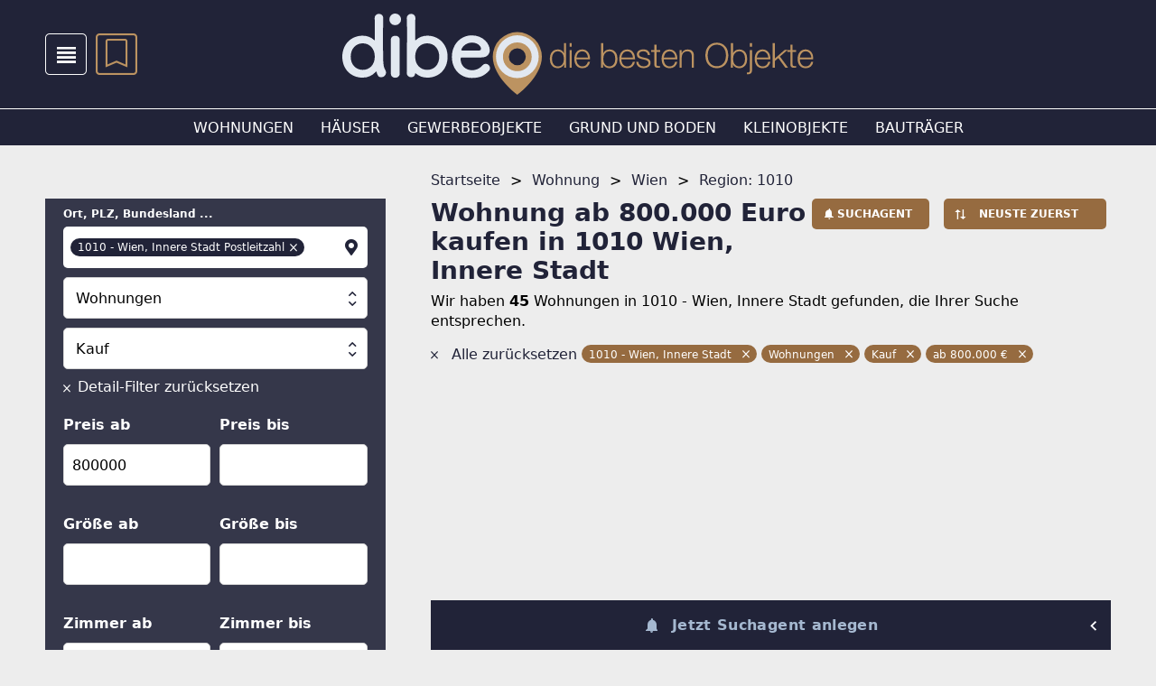

--- FILE ---
content_type: text/html; charset=utf-8
request_url: https://www.dibeo.at/obj/w-wohnung-kauf/wie/1010/800000plus/cvblr
body_size: 50330
content:
<!DOCTYPE html><html lang="de-AT" data-beasties-container><head>
  <meta charset="utf-8">
  <meta name="viewport" content="width=device-width, initial-scale=1">
  <meta http-equiv="Cache-Control" content="no-cache, no-store, must-revalidate">
  <meta property="og:locale" content="de:DE">
  <base href="/">
  <title>Wohnung ab 800.000 Euro kaufen in 1010 Wien, Innere Stadt » 45 Angebote</title>
  <link rel="canonical" href="https://www.dibeo.at/obj/w-wohnung-kauf/wie/1010/800000plus/cvblr"><meta property="og:url" content="https://www.dibeo.at/obj/w-wohnung-kauf/wie/1010/800000plus/cvblr">
    <link rel="icon" type="image/x-icon" href="https://asset.dibeo.at/dibeoat/version/favicon.ico"><link rel="apple-touch-icon" sizes="180x180" href="https://asset.dibeo.at/dibeoat/version/apple-touch-icon.png"><link rel="icon" type="image/png" sizes="32x32" href="https://asset.dibeo.at/dibeoat/version/favicon-32x32.png"><link rel="icon" type="image/png" sizes="16x16" href="https://asset.dibeo.at/dibeoat/version/favicon-16x16.png"><link rel="manifest" href="https://asset.dibeo.at/dibeoat/version/site.webmanifest"><meta name="msapplication-TileImage" content="https://asset.dibeo.at/dibeoat/version/ms-icon-144x144.png"><meta property="og:site_name" content="dibeo.at - die besten Objekte">  <link rel="preconnect" href="https://asset.dibeo.at/dibeoat/version"><link rel="dns-prefetch" href="https://asset.dibeo.at/dibeoat/version">
  <script>
    let isReady = false;
    window.didomiEventListeners = window.didomiEventListeners || [];
    window.didomiEventListeners.push({
      event: 'notice.shown',
      listener: function () {
        if (!isReady && window.location.search.includes('skipInitialNotice=1')) {
          Didomi.notice.hide();
        }
      }
    });
    window.didomiEventListeners.push({
      event: 'sync.ready',
      listener: function () {
        isReady = true;
      }
    });

    window.didomiOnReady = window.didomiOnReady || [];
    window.didomiOnReady.push(function (Didomi) {
        window.bbConsentsLoaded = window.bbConsentsLoaded || [];
        window.bbConsentsLoaded.push(null);
    });
  </script>
  <script type="text/javascript">window.gdprAppliesGlobally=false;(function(){function n(e){if(!window.frames[e]){if(document.body&&document.body.firstChild){var t=document.body;var r=document.createElement("iframe");r.style.display="none";r.name=e;r.title=e;t.insertBefore(r,t.firstChild)}else{setTimeout(function(){n(e)},5)}}}function e(r,a,o,c,s){function e(e,t,r,n){if(typeof r!=="function"){return}if(!window[a]){window[a]=[]}var i=false;if(s){i=s(e,n,r)}if(!i){window[a].push({command:e,version:t,callback:r,parameter:n})}}e.stub=true;e.stubVersion=2;function t(n){if(!window[r]||window[r].stub!==true){return}if(!n.data){return}var i=typeof n.data==="string";var e;try{e=i?JSON.parse(n.data):n.data}catch(t){return}if(e[o]){var a=e[o];window[r](a.command,a.version,function(e,t){var r={};r[c]={returnValue:e,success:t,callId:a.callId};n.source.postMessage(i?JSON.stringify(r):r,"*")},a.parameter)}}if(typeof window[r]!=="function"){window[r]=e;if(window.addEventListener){window.addEventListener("message",t,false)}else{window.attachEvent("onmessage",t)}}}e("__tcfapi","__tcfapiBuffer","__tcfapiCall","__tcfapiReturn");n("__tcfapiLocator");(function(e,t){var r=document.createElement("link");r.rel="preconnect";r.as="script";var n=document.createElement("link");n.rel="dns-prefetch";n.as="script";var i=document.createElement("link");i.rel="preload";i.as="script";var a=document.createElement("script");a.id="spcloader";a.type="text/javascript";a["async"]=true;a.charset="utf-8";var o="https://sdk.privacy-center.org/"+e+"/loader.js?target_type=notice&target="+t;if(window.didomiConfig&&window.didomiConfig.user){var c=window.didomiConfig.user;var s=c.country;var d=c.region;if(s){o=o+"&country="+s;if(d){o=o+"&region="+d}}}r.href="https://sdk.privacy-center.org/";n.href="https://sdk.privacy-center.org/";i.href=o;a.src=o;var f=document.getElementsByTagName("script")[0];f.parentNode.insertBefore(r,f);f.parentNode.insertBefore(n,f);f.parentNode.insertBefore(i,f);f.parentNode.insertBefore(a,f)})("893c340d-e8ae-4a34-8b5f-794afb2ae060","26WRdAia")})();</script>
  <meta name="msapplication-TileColor" content="#ffffff">
  <meta name="theme-color" content="#ffffff">
<link rel="stylesheet" href="https://asset.dibeo.at/dibeoat/version/styles-4VWBBWTT.css"><style ng-app-id="ng">.layout[_ngcontent-ng-c3839385794]{display:flex;flex-direction:column;min-height:var(--vh100, 100vh);justify-content:space-between}@media print{.layout.print-portal-open[_ngcontent-ng-c3839385794]{display:none;margin:0}}.print-portal[_ngcontent-ng-c3839385794]{display:none}@media print{.print-portal.print-portal-open[_ngcontent-ng-c3839385794]{display:block;margin:0}}.spacer[_ngcontent-ng-c3839385794]{height:92px;display:block}.top-ad[_ngcontent-ng-c3839385794]{display:none}.mobile-claim[_ngcontent-ng-c3839385794]{background-color:#212338;padding:5px 20px 6px;box-sizing:border-box;width:100%;display:flex;flex-wrap:wrap-reverse;gap:20px}.mobile-claim[_ngcontent-ng-c3839385794]   img[_ngcontent-ng-c3839385794]{display:block;margin-left:auto;max-width:194px}.mobile-claim[_ngcontent-ng-c3839385794]   .utm-logo-mobile[_ngcontent-ng-c3839385794]{max-width:250px;width:calc(100% - 214px);min-width:95px;font-size:0}.mobile-claim[_ngcontent-ng-c3839385794]   .utm-logo-mobile[_ngcontent-ng-c3839385794]   img[_ngcontent-ng-c3839385794]{background:#fff;max-width:100%;max-height:42px;box-sizing:border-box;object-fit:contain;margin:0 auto 0 0}@media (max-width: 351px){.spacer[_ngcontent-ng-c3839385794]{height:80px}}@media (min-width: 992px){.mobile-claim[_ngcontent-ng-c3839385794], .spacer[_ngcontent-ng-c3839385794]{display:none}.main-content[_ngcontent-ng-c3839385794]{display:flex;flex-flow:row nowrap}.col-mid[_ngcontent-ng-c3839385794]{flex-basis:1478px;max-width:100%}.skyscraper[_ngcontent-ng-c3839385794]{position:-webkit-sticky;position:sticky;top:0;left:0;text-align:left;z-index:105}.top-ad[_ngcontent-ng-c3839385794]{display:block;width:100%}.top-ad[_ngcontent-ng-c3839385794]   bb-gpt-ad[_ngcontent-ng-c3839385794]{background-color:#212338;max-width:1478px}}</style><style ng-app-id="ng">[_nghost-ng-c2471530147]{background-color:#212338;display:block;color:#fff;position:fixed;z-index:103;width:100%}.controls-area[_ngcontent-ng-c2471530147]{padding:17px 20px;display:flex;flex:1;align-items:center}.togglers[_ngcontent-ng-c2471530147]{display:flex}.menu-item[_ngcontent-ng-c2471530147]{margin-right:10px;height:46px;width:46px}.menu-item[_ngcontent-ng-c2471530147]:hover{color:#a5b8d0;cursor:pointer}.icon-menu[_ngcontent-ng-c2471530147], .icon-search[_ngcontent-ng-c2471530147]{font-size:46px}.title[_ngcontent-ng-c2471530147]{cursor:pointer;width:100%}.title[_ngcontent-ng-c2471530147]   img[_ngcontent-ng-c2471530147]{display:block;margin-left:auto;width:143px;height:auto}@media (max-width: 351px){.title[_ngcontent-ng-c2471530147]   img[_ngcontent-ng-c2471530147]{width:110px}}@media (min-width: 992px){[_nghost-ng-c2471530147]{position:-webkit-sticky;position:sticky;position:-webkit-sticky;top:0}.desktop-header[_ngcontent-ng-c2471530147]{border-bottom:#FFFFFF 1px solid;padding:15px 0;display:flex;align-items:center}.controls-area[_ngcontent-ng-c2471530147]{position:absolute;padding:17px 50px;max-width:1478px;box-sizing:border-box}.title[_ngcontent-ng-c2471530147]   img[_ngcontent-ng-c2471530147]{height:90px;width:auto;margin:0 auto}.utm-logo[_ngcontent-ng-c2471530147]{position:absolute;right:calc(40% - 350px);font-size:0}.utm-logo[_ngcontent-ng-c2471530147]   img[_ngcontent-ng-c2471530147]{background:#fff;object-fit:contain;max-width:150px;max-height:70px;box-sizing:border-box}.menu-categories[_ngcontent-ng-c2471530147]{display:flex;flex-grow:1;overflow:hidden;justify-content:center;align-items:center;height:40px}.menu-category[_ngcontent-ng-c2471530147]{text-transform:uppercase;margin-left:30px;font-size:16px;color:#fff}.menu-category[_ngcontent-ng-c2471530147]:first-child{margin-left:0}.menu-category[_ngcontent-ng-c2471530147]:hover{color:#a5b8d0;cursor:pointer}}</style><style ng-app-id="ng">[_nghost-ng-c1423585974]{display:flex;width:400px;max-width:90%;flex-direction:column;position:-webkit-sticky;position:sticky;height:0;top:0;margin:auto;transform:translateY(10px);z-index:10003}bb-feedback[_ngcontent-ng-c1423585974]{margin-bottom:5px}@keyframes _ngcontent-ng-c1423585974_grow{0%{transform:translate(0)}to{transform:translate(-100%)}}.time-indicator[_ngcontent-ng-c1423585974]{pointer-events:none;position:absolute;bottom:0;left:0;background-color:#966b40;height:3px;width:0}.time-indicator.success[_ngcontent-ng-c1423585974]{background-color:#299f9a}.time-indicator.error[_ngcontent-ng-c1423585974]{background-color:#d9224c}.snack-text[_ngcontent-ng-c1423585974]{pointer-events:none}bb-button[_ngcontent-ng-c1423585974]{margin-left:10px}@media (min-width: 992px){[_nghost-ng-c1423585974]{transform:translateY(20px)}}</style><style ng-app-id="ng">[_nghost-ng-c3935096318]{z-index:101}.footer[_ngcontent-ng-c3935096318]{background-color:#212338;color:#fff;padding:20px 30px 36px;font-size:16px;line-height:20px;display:flex;flex-direction:column;min-height:350px;box-sizing:border-box}.icons[_ngcontent-ng-c3935096318]{display:flex;justify-content:center}.icons[_ngcontent-ng-c3935096318]   .icon[_ngcontent-ng-c3935096318]{font-size:36px;margin:0 10px}.icons[_ngcontent-ng-c3935096318]   .icon[_ngcontent-ng-c3935096318]:hover{color:#a5b8d0;cursor:pointer}.footer-container[_ngcontent-ng-c3935096318]{margin-top:27px}.footer-container[_ngcontent-ng-c3935096318]:last-of-type{margin-top:40px}.footer-container-header[_ngcontent-ng-c3935096318]{font-size:12px;line-height:16px;text-transform:uppercase;font-weight:700;margin-bottom:20px}bb-footer-link[_ngcontent-ng-c3935096318]{display:flex;margin-bottom:10px}bb-footer-link[_ngcontent-ng-c3935096318]:last-of-type{margin-bottom:0}@media (min-width: 992px){.footer[_ngcontent-ng-c3935096318]{padding:30px 50px}.footer-content[_ngcontent-ng-c3935096318]{max-width:1378px;width:100%;flex-direction:row;display:flex}.icons[_ngcontent-ng-c3935096318]{order:2;flex-grow:1;justify-content:flex-end}.footer-container[_ngcontent-ng-c3935096318]{width:476px;margin-top:0}.footer-container[_ngcontent-ng-c3935096318]:last-of-type{margin-top:0}.footer-container-header[_ngcontent-ng-c3935096318]{margin-bottom:29px}}</style><style ng-app-id="ng">a[_ngcontent-ng-c4075032790]{display:flex;align-items:center;font-size:16px;line-height:21px;text-transform:uppercase;text-decoration:none;color:#fff;transition:all .4s}a[_ngcontent-ng-c4075032790]:hover{color:#a5b8d0;cursor:pointer}a[_ngcontent-ng-c4075032790]:hover   .icon-next[_ngcontent-ng-c4075032790]{margin:0 18px 0 4px}.icon-next[_ngcontent-ng-c4075032790]{height:16px;color:#a5b8d0;transition:all .4s;margin:0 10px 0 0}</style><style ng-app-id="ng">[_nghost-ng-c2322419661]{display:block;font-size:0;text-align:center;overflow:hidden}.empty[_nghost-ng-c2322419661]{display:none}.empty[_nghost-ng-c2322419661]   .inner[_ngcontent-ng-c2322419661]{margin-bottom:0}.inner[_ngcontent-ng-c2322419661]{display:inline-block;position:relative;z-index:0}</style><style ng-app-id="ng">[_nghost-ng-c3917503876]{position:relative;color:#bc9361}.number[_ngcontent-ng-c3917503876]{position:absolute;top:9px;font-weight:700;width:100%;text-align:center;color:#fff;height:23px;line-height:24px}.number.hundred-plus[_ngcontent-ng-c3917503876]{font-size:12px;line-height:23px}i[_ngcontent-ng-c3917503876]{font-size:46px}</style><style ng-app-id="ng">.breadcrumb-page[_ngcontent-ng-c2678263089]{margin-top:-31px}.breadcrumb-space[_ngcontent-ng-c2678263089]{height:31px}.page-actions[_ngcontent-ng-c2678263089]{display:flex;align-items:center;padding-bottom:20px;margin-left:-15px;margin-right:-15px}.page-actions[_ngcontent-ng-c2678263089] > *[_ngcontent-ng-c2678263089]{margin-right:5px;width:100%}.page-actions[_ngcontent-ng-c2678263089] > [_ngcontent-ng-c2678263089]:last-child{margin-right:0}.page-actions[_ngcontent-ng-c2678263089]   bb-button[_ngcontent-ng-c2678263089]{flex:1 1 30%}.page-actions[_ngcontent-ng-c2678263089]   bb-sort-selection-link[_ngcontent-ng-c2678263089]{flex:1 1 40%}.page-actions[_ngcontent-ng-c2678263089]   bb-icon[_ngcontent-ng-c2678263089]{width:14px}.block-link[_ngcontent-ng-c2678263089]{display:block}bb-sort-selection-link[_ngcontent-ng-c2678263089]{display:flex;flex-wrap:nowrap;margin-left:auto}.page-info[_ngcontent-ng-c2678263089]{display:flex}.page-subh[_ngcontent-ng-c2678263089]{color:#212338;margin-right:auto;margin-bottom:8px}.filter-desc[_ngcontent-ng-c2678263089]{font-size:16px;line-height:22px;padding-top:7px}.filter-desc-searchagent-redirect[_ngcontent-ng-c2678263089]{font-size:16px;line-height:22px;padding-bottom:7px}bb-filter-breadcrumb[_ngcontent-ng-c2678263089]{margin:15px 0 10px;display:block}bb-product[_ngcontent-ng-c2678263089]{margin-bottom:10px}bb-pagination[_ngcontent-ng-c2678263089]{margin:20px -15px;padding:0 5px}@media (min-width: 992px){[_nghost-ng-c2678263089]{padding-top:59px}.page-subh[_ngcontent-ng-c2678263089]{margin-bottom:0}bb-filter-breadcrumb[_ngcontent-ng-c2678263089]{margin:15px 0 39px;display:block}.block-link[_ngcontent-ng-c2678263089]{display:flex}bb-sort-selection-link[_ngcontent-ng-c2678263089]{margin-left:11px;display:block}.products[_ngcontent-ng-c2678263089]{margin:0}bb-product[_ngcontent-ng-c2678263089]{margin-bottom:20px}bb-pagination[_ngcontent-ng-c2678263089]{margin:20px 0;padding:0}.page-actions[_ngcontent-ng-c2678263089]{margin-left:0;margin-right:0;padding-bottom:0}.page-actions[_ngcontent-ng-c2678263089]   bb-button[_ngcontent-ng-c2678263089], .page-actions[_ngcontent-ng-c2678263089]   bb-sort-selection-link[_ngcontent-ng-c2678263089]{flex:1}.page-actions[_ngcontent-ng-c2678263089]   bb-button[_ngcontent-ng-c2678263089]{min-width:130px}.page-actions[_ngcontent-ng-c2678263089]   bb-sort-selection-link[_ngcontent-ng-c2678263089]{min-width:180px}}</style><style ng-app-id="ng">[_nghost-ng-c2678263089]{display:flex;flex-direction:column-reverse;padding-top:20px}bb-navigation-breadcrumb[_ngcontent-ng-c2678263089]{display:none}.hide[_ngcontent-ng-c2678263089]{display:none}.extra-heading[_ngcontent-ng-c2678263089]{margin-bottom:20px}.icon-bell[_ngcontent-ng-c2678263089]{margin-left:8px}.content-page[_ngcontent-ng-c2678263089]{opacity:1}.content-page.loading[_ngcontent-ng-c2678263089]{transition:opacity .5s;opacity:.5}bb-cms-snippet[_ngcontent-ng-c2678263089]{margin-bottom:10px}@media (min-width: 992px){[_nghost-ng-c2678263089]{flex-direction:row;padding-top:59px}bb-navigation-breadcrumb[_ngcontent-ng-c2678263089]{display:block;padding-bottom:10px;min-height:21px}bb-cms-snippet[_ngcontent-ng-c2678263089]{margin-top:20px}}</style><style ng-app-id="ng">[_nghost-ng-c1938770196]{display:flex;flex-direction:column}[_nghost-ng-c1938770196]   bb-links-group[_ngcontent-ng-c1938770196], [_nghost-ng-c1938770196]   bb-links-cms-group[_ngcontent-ng-c1938770196]{flex:1}.mobile-padded-x[_nghost-ng-c1938770196]{padding-left:20px;padding-right:20px}@media (min-width: 992px){.in-row[_nghost-ng-c1938770196]{flex-direction:row;margin-left:-10px;justify-content:space-between}.in-row[_nghost-ng-c1938770196]   bb-links-group[_ngcontent-ng-c1938770196], .in-row[_nghost-ng-c1938770196]   bb-links-cms-group[_ngcontent-ng-c1938770196]{flex:1 1 33.333%;box-sizing:border-box;margin-left:10px;max-width:426px;display:block}.mobile-padded-x[_nghost-ng-c1938770196]{padding-left:0;padding-right:0}}</style><style ng-app-id="ng">[_nghost-ng-c4093386717]{display:block}form[_ngcontent-ng-c4093386717]{height:100%}.main-elements[_ngcontent-ng-c4093386717]{background-color:#35374a;padding:11px 20px 20px}.hidden[_ngcontent-ng-c4093386717], .arrow-placeholder[_ngcontent-ng-c4093386717]{display:none}bb-multiselect[_ngcontent-ng-c4093386717]{display:inline-block}bb-button[_ngcontent-ng-c4093386717]{font-weight:400}.spacer[_ngcontent-ng-c4093386717]{min-height:0;flex:1}.bottom-elements[_ngcontent-ng-c4093386717]{padding:20px;background-color:#35374a}.desktop-floating-submit[_ngcontent-ng-c4093386717], .hidden-element[_ngcontent-ng-c4093386717]{display:none}.filter-form-content[_ngcontent-ng-c4093386717]{height:100%;display:flex;flex-direction:column}.filter-form-scrollable[_ngcontent-ng-c4093386717]{overflow-y:auto;overflow-x:hidden}.sticky-elements[_ngcontent-ng-c4093386717]{min-height:56px;padding:5px 20px;z-index:1;background:#35374a}.clear-filter[_ngcontent-ng-c4093386717]{padding-bottom:20px;align-items:unset;color:#fff;cursor:pointer}.clear-filter[_ngcontent-ng-c4093386717]:hover{text-shadow:0 0 1px #FFFFFF}.clear-filter[_ngcontent-ng-c4093386717]   i[_ngcontent-ng-c4093386717]{color:#fff}.icon-clear[_ngcontent-ng-c4093386717]{font-size:8px;margin-top:8px;margin-right:8px}.m2[_ngcontent-ng-c4093386717]{line-height:12px}bb-min-max-input[_ngcontent-ng-c4093386717], bb-select-expanded[_ngcontent-ng-c4093386717], bb-multiselect[_ngcontent-ng-c4093386717]{display:block;margin-bottom:20px}@media (max-width: 381px){.filter-form-scrollable[_ngcontent-ng-c4093386717]::-webkit-scrollbar{width:0;display:none}.filter-form-scrollable[_ngcontent-ng-c4093386717]{-ms-overflow-style:none;scrollbar-width:none}}@media (min-width: 992px){[_nghost-ng-c4093386717]{margin-bottom:30px}.wide-version[_nghost-ng-c4093386717]   .main-elements[_ngcontent-ng-c4093386717]{padding:34px 50px}.wide-version[_nghost-ng-c4093386717]   .category-and-legal-form[_ngcontent-ng-c4093386717]{display:flex;margin-left:-10px}.wide-version[_nghost-ng-c4093386717]   .category-and-legal-form[_ngcontent-ng-c4093386717]   bb-select[_ngcontent-ng-c4093386717]{flex:1;margin-left:10px}.wide-version[_nghost-ng-c4093386717]   .ranges[_ngcontent-ng-c4093386717]{display:flex;flex-wrap:wrap;margin-left:-10px}.wide-version[_nghost-ng-c4093386717]   .ranges[_ngcontent-ng-c4093386717]   bb-min-max-input[_ngcontent-ng-c4093386717]{flex:1 0 33%;margin-left:10px;max-width:396px}.arrow-placeholder[_ngcontent-ng-c4093386717]{display:block;position:fixed;z-index:10004;width:50px;height:50px;margin-top:20px;transform:translate(300px);animation:arrow-animation .75s infinite}@keyframes arrow-animation{0%{transform:translate(300px)}50%{transform:translate(400px)}}.arrow-placeholder[_ngcontent-ng-c4093386717]   svg[_ngcontent-ng-c4093386717]{animation:fader 3s}@keyframes fader{0%{opacity:0}20%{opacity:1}80%{opacity:1}to{opacity:0}}.desktop-floating-submit[_ngcontent-ng-c4093386717]{position:fixed;display:flex;bottom:0;left:0;width:100%;z-index:1}.desktop-floating-submit[_ngcontent-ng-c4093386717]   .bottom-elements[_ngcontent-ng-c4093386717]{padding-top:10px;padding-bottom:10px}}</style><style ng-app-id="ng">input[_ngcontent-ng-c4244969504]:focus::placeholder, textarea[_ngcontent-ng-c4244969504]:focus::placeholder{color:transparent}.field-container[_ngcontent-ng-c4244969504]{position:relative}.field-container[_ngcontent-ng-c4244969504]:hover   .formatted-input-value[_ngcontent-ng-c4244969504]{display:none}.base-field[_ngcontent-ng-c4244969504], .field-captcha[_ngcontent-ng-c4244969504], .field[_ngcontent-ng-c4244969504]{background:#fff;width:100%;height:100%;font-size:16px;padding:12px 28px 11px 9px;text-overflow:ellipsis;margin:8px 0 10px}.thin-input-padding[_nghost-ng-c4244969504]   .base-field[_ngcontent-ng-c4244969504], .thin-input-padding[_nghost-ng-c4244969504]   .field-captcha[_ngcontent-ng-c4244969504], .thin-input-padding[_nghost-ng-c4244969504]   .field[_ngcontent-ng-c4244969504]{padding:12px 9px 11px}.field[_ngcontent-ng-c4244969504]{height:46px;box-sizing:border-box;-moz-box-sizing:border-box;-webkit-box-sizing:border-box;border:1px solid #D6D6D6;border-radius:5px}.field[_ngcontent-ng-c4244969504]::placeholder{color:#212338;font-size:16px;line-height:21px;opacity:1}textarea.field[_ngcontent-ng-c4244969504]{height:110px}.field-captcha[_ngcontent-ng-c4244969504]{background:unset}.field-input-icon[_ngcontent-ng-c4244969504]{position:absolute;top:50%;transform:translateY(-50%);height:auto;right:8px}.field-input-suffix[_ngcontent-ng-c4244969504]{position:absolute;height:calc(100% - 30px);top:20px;right:8px;display:flex;align-items:center;color:#212338}.formatted-input-value[_ngcontent-ng-c4244969504]{position:absolute;left:0;color:#212338;overflow:hidden;width:calc(100% - 34px);border-right:none}.thin-input-padding[_nghost-ng-c4244969504]   .formatted-input-value[_ngcontent-ng-c4244969504]{width:100%}label[_ngcontent-ng-c4244969504]{display:block;font-size:12px;line-height:12px;font-weight:700;white-space:nowrap}textarea[_ngcontent-ng-c4244969504]{resize:none}.select-placeholder[_ngcontent-ng-c4244969504]{color:#212338;line-height:21px;padding:12px 28px 11px 9px}.checkbox-elem[_ngcontent-ng-c4244969504]{display:flex;align-items:flex-end;position:relative;margin:0}.checkbox-elem[_ngcontent-ng-c4244969504]   input[_ngcontent-ng-c4244969504]{position:absolute;opacity:0;cursor:pointer;height:0;width:0}.checkbox-elem[_ngcontent-ng-c4244969504]   .checkmark[_ngcontent-ng-c4244969504]{height:20px;width:20px;min-width:20px;background-color:#fff;border:1px solid #212338;border-radius:5px;margin-right:12px;box-sizing:border-box;-moz-box-sizing:border-box;-webkit-box-sizing:border-box}.checkbox-elem[_ngcontent-ng-c4244969504]   .checkmark[_ngcontent-ng-c4244969504]:after{content:"";position:absolute;display:none}.checkbox-elem[_ngcontent-ng-c4244969504]   .checkbox-label[_ngcontent-ng-c4244969504]{display:flex;align-items:center;font-size:16px;line-height:21px;cursor:pointer;font-weight:400}.checkbox-elem[_ngcontent-ng-c4244969504]   .checkbox-label.multiline[_ngcontent-ng-c4244969504]{align-items:unset}.checkbox-elem[_ngcontent-ng-c4244969504]   .checkbox-label[_ngcontent-ng-c4244969504]   input[_ngcontent-ng-c4244969504]:checked ~ .checkmark[_ngcontent-ng-c4244969504]:after{display:block}.checkbox-elem[_ngcontent-ng-c4244969504]   .checkbox-label[_ngcontent-ng-c4244969504]   .checkmark[_ngcontent-ng-c4244969504]:after{left:7px;top:4px;width:4px;height:10px;border:solid #212338;border-width:0 2px 2px 0;-webkit-transform:rotate(45deg);-ms-transform:rotate(45deg);transform:rotate(45deg)}li[_ngcontent-ng-c4244969504]{list-style:none}.input-label[_ngcontent-ng-c4244969504]{opacity:0}.input-label.label-visible[_ngcontent-ng-c4244969504]{opacity:1;transition:opacity .3s}.selected[_ngcontent-ng-c4244969504]{font-weight:700}.selection-buttons[_ngcontent-ng-c4244969504]{margin-left:-5px}bb-filter-selection-button[_ngcontent-ng-c4244969504]{display:inline-block;margin:5px 0 0 5px}.bigger-label[_ngcontent-ng-c4244969504]{font-size:16px;line-height:26px;margin-bottom:10px}.multi-options-label[_ngcontent-ng-c4244969504]{margin-bottom:5px}</style><style ng-app-id="ng">.output-container[_ngcontent-ng-c4244969504]{position:relative;width:calc(100% - 2px)}.autocomplete-output[_ngcontent-ng-c4244969504]{color:#000;position:absolute;z-index:1000;width:100%;border:1px solid transparent;border-radius:0 0 5px 5px;top:66px;overflow:auto;max-height:0}.autocomplete-option[_ngcontent-ng-c4244969504]{padding:4px 12px;cursor:pointer;background-color:#fff;color:#212338}.autocomplete-option[_ngcontent-ng-c4244969504]:first-child{padding-top:8px}.autocomplete-option[_ngcontent-ng-c4244969504]:last-child{padding-bottom:8px}.autocomplete-option.no-value[_ngcontent-ng-c4244969504]{color:#757575}.autocomplete-option.selected-option[_ngcontent-ng-c4244969504]{background-color:#ededed}.autocomplete-option.selected-option[_ngcontent-ng-c4244969504]   span[_ngcontent-ng-c4244969504]{color:#966b40}.loc-icon[_ngcontent-ng-c4244969504]{font-size:18px;width:16px}.opened[_ngcontent-ng-c4244969504]   .autocomplete-output[_ngcontent-ng-c4244969504]{transition:max-height .25s;max-height:150px;border:1px solid #D6D6D6;top:-15px;border-top:#212338 1px solid}.opened[_ngcontent-ng-c4244969504]   .field-input[_ngcontent-ng-c4244969504]{border-radius:5px 5px 0 0}.autocomplete-input[_ngcontent-ng-c4244969504]{background:transparent;border:none;outline:none;display:block;height:46px;margin:0}.autocomplete-input[_ngcontent-ng-c4244969504]:not(.input-showed){height:0;padding:0;opacity:0;transition:height .3s ease,margin .3s ease,padding .3s ease}.has-selected[_ngcontent-ng-c4244969504]   .input-showed[_ngcontent-ng-c4244969504]{margin:-12px 0 0}.pseudo-input[_ngcontent-ng-c4244969504]{cursor:text;background:#fff;border-radius:5px;padding-right:28px;margin:8px 0 10px}.selected-values[_ngcontent-ng-c4244969504]{padding:11px 0}.selected-values[_ngcontent-ng-c4244969504]   .icon-clear[_ngcontent-ng-c4244969504]{font-size:8px;vertical-align:middle;cursor:pointer;color:#fff;position:absolute;right:8px;top:50%;margin-top:-3px}.selected-value[_ngcontent-ng-c4244969504]{background-color:#212338;border-radius:10px;font-size:12px;padding:4px 22px 4px 8px;min-height:20px;line-height:12px;display:inline-block;margin:2px 0 2px 8px;position:relative;box-sizing:border-box}.loc-icon[_ngcontent-ng-c4244969504]{position:absolute;top:34px;right:11px}.location-type[_ngcontent-ng-c4244969504]{font-weight:700}</style><style ng-app-id="ng">input[_ngcontent-ng-c3772070192]:focus::placeholder, textarea[_ngcontent-ng-c3772070192]:focus::placeholder{color:transparent}.field-container[_ngcontent-ng-c3772070192]{position:relative}.field-container[_ngcontent-ng-c3772070192]:hover   .formatted-input-value[_ngcontent-ng-c3772070192]{display:none}.base-field[_ngcontent-ng-c3772070192], .field-captcha[_ngcontent-ng-c3772070192], .field[_ngcontent-ng-c3772070192]{background:#fff;width:100%;height:100%;font-size:16px;padding:12px 28px 11px 9px;text-overflow:ellipsis;margin:8px 0 10px}.thin-input-padding[_nghost-ng-c3772070192]   .base-field[_ngcontent-ng-c3772070192], .thin-input-padding[_nghost-ng-c3772070192]   .field-captcha[_ngcontent-ng-c3772070192], .thin-input-padding[_nghost-ng-c3772070192]   .field[_ngcontent-ng-c3772070192]{padding:12px 9px 11px}.field[_ngcontent-ng-c3772070192]{height:46px;box-sizing:border-box;-moz-box-sizing:border-box;-webkit-box-sizing:border-box;border:1px solid #D6D6D6;border-radius:5px}.field[_ngcontent-ng-c3772070192]::placeholder{color:#212338;font-size:16px;line-height:21px;opacity:1}textarea.field[_ngcontent-ng-c3772070192]{height:110px}.field-captcha[_ngcontent-ng-c3772070192]{background:unset}.field-input-icon[_ngcontent-ng-c3772070192]{position:absolute;top:50%;transform:translateY(-50%);height:auto;right:8px}.field-input-suffix[_ngcontent-ng-c3772070192]{position:absolute;height:calc(100% - 30px);top:20px;right:8px;display:flex;align-items:center;color:#212338}.formatted-input-value[_ngcontent-ng-c3772070192]{position:absolute;left:0;color:#212338;overflow:hidden;width:calc(100% - 34px);border-right:none}.thin-input-padding[_nghost-ng-c3772070192]   .formatted-input-value[_ngcontent-ng-c3772070192]{width:100%}label[_ngcontent-ng-c3772070192]{display:block;font-size:12px;line-height:12px;font-weight:700;white-space:nowrap}textarea[_ngcontent-ng-c3772070192]{resize:none}.select-placeholder[_ngcontent-ng-c3772070192]{color:#212338;line-height:21px;padding:12px 28px 11px 9px}.checkbox-elem[_ngcontent-ng-c3772070192]{display:flex;align-items:flex-end;position:relative;margin:0}.checkbox-elem[_ngcontent-ng-c3772070192]   input[_ngcontent-ng-c3772070192]{position:absolute;opacity:0;cursor:pointer;height:0;width:0}.checkbox-elem[_ngcontent-ng-c3772070192]   .checkmark[_ngcontent-ng-c3772070192]{height:20px;width:20px;min-width:20px;background-color:#fff;border:1px solid #212338;border-radius:5px;margin-right:12px;box-sizing:border-box;-moz-box-sizing:border-box;-webkit-box-sizing:border-box}.checkbox-elem[_ngcontent-ng-c3772070192]   .checkmark[_ngcontent-ng-c3772070192]:after{content:"";position:absolute;display:none}.checkbox-elem[_ngcontent-ng-c3772070192]   .checkbox-label[_ngcontent-ng-c3772070192]{display:flex;align-items:center;font-size:16px;line-height:21px;cursor:pointer;font-weight:400}.checkbox-elem[_ngcontent-ng-c3772070192]   .checkbox-label.multiline[_ngcontent-ng-c3772070192]{align-items:unset}.checkbox-elem[_ngcontent-ng-c3772070192]   .checkbox-label[_ngcontent-ng-c3772070192]   input[_ngcontent-ng-c3772070192]:checked ~ .checkmark[_ngcontent-ng-c3772070192]:after{display:block}.checkbox-elem[_ngcontent-ng-c3772070192]   .checkbox-label[_ngcontent-ng-c3772070192]   .checkmark[_ngcontent-ng-c3772070192]:after{left:7px;top:4px;width:4px;height:10px;border:solid #212338;border-width:0 2px 2px 0;-webkit-transform:rotate(45deg);-ms-transform:rotate(45deg);transform:rotate(45deg)}li[_ngcontent-ng-c3772070192]{list-style:none}.input-label[_ngcontent-ng-c3772070192]{opacity:0}.input-label.label-visible[_ngcontent-ng-c3772070192]{opacity:1;transition:opacity .3s}.selected[_ngcontent-ng-c3772070192]{font-weight:700}.selection-buttons[_ngcontent-ng-c3772070192]{margin-left:-5px}bb-filter-selection-button[_ngcontent-ng-c3772070192]{display:inline-block;margin:5px 0 0 5px}.bigger-label[_ngcontent-ng-c3772070192]{font-size:16px;line-height:26px;margin-bottom:10px}.multi-options-label[_ngcontent-ng-c3772070192]{margin-bottom:5px}</style><style ng-app-id="ng">[_nghost-ng-c3772070192]{box-sizing:border-box}.native[_ngcontent-ng-c3772070192]{position:relative}.native-override-icon[_ngcontent-ng-c3772070192]{height:20px;width:10px;padding:10px 5px;position:absolute;top:11px;right:5px;z-index:1;background:#fff;pointer-events:none;box-sizing:content-box}select[_ngcontent-ng-c3772070192]{width:100%;height:46px;border:1px solid #D6D6D6;border-radius:5px}select[_ngcontent-ng-c3772070192]   option[_ngcontent-ng-c3772070192]{height:32px;color:#000}.placeholder[_ngcontent-ng-c3772070192]{color:#212338}.container[_ngcontent-ng-c3772070192]{display:none;position:relative;cursor:pointer;border:1px solid #D6D6D6;background:#fff;border-radius:5px;box-sizing:border-box;margin:8px 0 10px;max-height:46px;height:46px;padding:12px 0 11px 13px}.container.opened[_ngcontent-ng-c3772070192]{border-radius:5px 5px 0 0}.container.opened.above[_ngcontent-ng-c3772070192]{border-radius:0 0 5px 5px}.without-label[_ngcontent-ng-c3772070192]   .container[_ngcontent-ng-c3772070192], .without-label[_ngcontent-ng-c3772070192]   select[_ngcontent-ng-c3772070192]{margin-top:0}.without-label[_ngcontent-ng-c3772070192]   .native-override-icon[_ngcontent-ng-c3772070192]{top:3px}.element[_ngcontent-ng-c3772070192]{box-sizing:border-box;color:#000;font-size:16px;line-height:21px;display:flex;align-items:center}.element[_ngcontent-ng-c3772070192]   .text[_ngcontent-ng-c3772070192]{flex:1;overflow:hidden;white-space:nowrap;text-overflow:ellipsis}.element[_ngcontent-ng-c3772070192]   i[_ngcontent-ng-c3772070192]{max-width:10px;margin:0 12px 0 auto}.content[_ngcontent-ng-c3772070192]{position:absolute;top:45px;left:-1px;width:calc(100% + 2px);overflow:hidden;max-height:0;border-radius:0 0 5px 5px;box-sizing:border-box;border:transparent 1px solid;transition:max-height .25s,border-color .25s;z-index:1}.above[_ngcontent-ng-c3772070192]   .content[_ngcontent-ng-c3772070192]{top:unset;bottom:46px;border-radius:5px 5px 0 0}.opened[_ngcontent-ng-c3772070192]   .content[_ngcontent-ng-c3772070192]{max-height:194px;border-color:#d6d6d6;overflow-y:auto}.option[_ngcontent-ng-c3772070192]{padding:0 13px;font-size:16px;line-height:32px;height:32px;max-height:32px;overflow:hidden;white-space:nowrap;text-overflow:ellipsis;background:#fff;color:#000}.option[_ngcontent-ng-c3772070192]:hover{color:#966b40}.selected-option[_ngcontent-ng-c3772070192]{color:#966b40;background-color:#ededed}@media (min-width: 992px){.container[_ngcontent-ng-c3772070192]{display:block}.native[_ngcontent-ng-c3772070192]{display:none}}</style><style ng-app-id="ng">input[_ngcontent-ng-c1982931643]:focus::placeholder, textarea[_ngcontent-ng-c1982931643]:focus::placeholder{color:transparent}.field-container[_ngcontent-ng-c1982931643]{position:relative}.field-container[_ngcontent-ng-c1982931643]:hover   .formatted-input-value[_ngcontent-ng-c1982931643]{display:none}.base-field[_ngcontent-ng-c1982931643], .field-captcha[_ngcontent-ng-c1982931643], .field[_ngcontent-ng-c1982931643]{background:#fff;width:100%;height:100%;font-size:16px;padding:12px 28px 11px 9px;text-overflow:ellipsis;margin:8px 0 10px}.thin-input-padding[_nghost-ng-c1982931643]   .base-field[_ngcontent-ng-c1982931643], .thin-input-padding[_nghost-ng-c1982931643]   .field-captcha[_ngcontent-ng-c1982931643], .thin-input-padding[_nghost-ng-c1982931643]   .field[_ngcontent-ng-c1982931643]{padding:12px 9px 11px}.field[_ngcontent-ng-c1982931643]{height:46px;box-sizing:border-box;-moz-box-sizing:border-box;-webkit-box-sizing:border-box;border:1px solid #D6D6D6;border-radius:5px}.field[_ngcontent-ng-c1982931643]::placeholder{color:#212338;font-size:16px;line-height:21px;opacity:1}textarea.field[_ngcontent-ng-c1982931643]{height:110px}.field-captcha[_ngcontent-ng-c1982931643]{background:unset}.field-input-icon[_ngcontent-ng-c1982931643]{position:absolute;top:50%;transform:translateY(-50%);height:auto;right:8px}.field-input-suffix[_ngcontent-ng-c1982931643]{position:absolute;height:calc(100% - 30px);top:20px;right:8px;display:flex;align-items:center;color:#212338}.formatted-input-value[_ngcontent-ng-c1982931643]{position:absolute;left:0;color:#212338;overflow:hidden;width:calc(100% - 34px);border-right:none}.thin-input-padding[_nghost-ng-c1982931643]   .formatted-input-value[_ngcontent-ng-c1982931643]{width:100%}label[_ngcontent-ng-c1982931643]{display:block;font-size:12px;line-height:12px;font-weight:700;white-space:nowrap}textarea[_ngcontent-ng-c1982931643]{resize:none}.select-placeholder[_ngcontent-ng-c1982931643]{color:#212338;line-height:21px;padding:12px 28px 11px 9px}.checkbox-elem[_ngcontent-ng-c1982931643]{display:flex;align-items:flex-end;position:relative;margin:0}.checkbox-elem[_ngcontent-ng-c1982931643]   input[_ngcontent-ng-c1982931643]{position:absolute;opacity:0;cursor:pointer;height:0;width:0}.checkbox-elem[_ngcontent-ng-c1982931643]   .checkmark[_ngcontent-ng-c1982931643]{height:20px;width:20px;min-width:20px;background-color:#fff;border:1px solid #212338;border-radius:5px;margin-right:12px;box-sizing:border-box;-moz-box-sizing:border-box;-webkit-box-sizing:border-box}.checkbox-elem[_ngcontent-ng-c1982931643]   .checkmark[_ngcontent-ng-c1982931643]:after{content:"";position:absolute;display:none}.checkbox-elem[_ngcontent-ng-c1982931643]   .checkbox-label[_ngcontent-ng-c1982931643]{display:flex;align-items:center;font-size:16px;line-height:21px;cursor:pointer;font-weight:400}.checkbox-elem[_ngcontent-ng-c1982931643]   .checkbox-label.multiline[_ngcontent-ng-c1982931643]{align-items:unset}.checkbox-elem[_ngcontent-ng-c1982931643]   .checkbox-label[_ngcontent-ng-c1982931643]   input[_ngcontent-ng-c1982931643]:checked ~ .checkmark[_ngcontent-ng-c1982931643]:after{display:block}.checkbox-elem[_ngcontent-ng-c1982931643]   .checkbox-label[_ngcontent-ng-c1982931643]   .checkmark[_ngcontent-ng-c1982931643]:after{left:7px;top:4px;width:4px;height:10px;border:solid #212338;border-width:0 2px 2px 0;-webkit-transform:rotate(45deg);-ms-transform:rotate(45deg);transform:rotate(45deg)}li[_ngcontent-ng-c1982931643]{list-style:none}.input-label[_ngcontent-ng-c1982931643]{opacity:0}.input-label.label-visible[_ngcontent-ng-c1982931643]{opacity:1;transition:opacity .3s}.selected[_ngcontent-ng-c1982931643]{font-weight:700}.selection-buttons[_ngcontent-ng-c1982931643]{margin-left:-5px}bb-filter-selection-button[_ngcontent-ng-c1982931643]{display:inline-block;margin:5px 0 0 5px}.bigger-label[_ngcontent-ng-c1982931643]{font-size:16px;line-height:26px;margin-bottom:10px}.multi-options-label[_ngcontent-ng-c1982931643]{margin-bottom:5px}</style><style ng-app-id="ng">.inputs[_ngcontent-ng-c1982931643]{display:flex;margin-left:-10px}.inputs[_ngcontent-ng-c1982931643] > *[_ngcontent-ng-c1982931643]{margin-left:10px}.bigger-label[_ngcontent-ng-c1982931643]{margin-bottom:0}</style><style ng-app-id="ng">input[_ngcontent-ng-c4117066263]:focus::placeholder, textarea[_ngcontent-ng-c4117066263]:focus::placeholder{color:transparent}.field-container[_ngcontent-ng-c4117066263]{position:relative}.field-container[_ngcontent-ng-c4117066263]:hover   .formatted-input-value[_ngcontent-ng-c4117066263]{display:none}.base-field[_ngcontent-ng-c4117066263], .field-captcha[_ngcontent-ng-c4117066263], .field[_ngcontent-ng-c4117066263]{background:#fff;width:100%;height:100%;font-size:16px;padding:12px 28px 11px 9px;text-overflow:ellipsis;margin:8px 0 10px}.thin-input-padding[_nghost-ng-c4117066263]   .base-field[_ngcontent-ng-c4117066263], .thin-input-padding[_nghost-ng-c4117066263]   .field-captcha[_ngcontent-ng-c4117066263], .thin-input-padding[_nghost-ng-c4117066263]   .field[_ngcontent-ng-c4117066263]{padding:12px 9px 11px}.field[_ngcontent-ng-c4117066263]{height:46px;box-sizing:border-box;-moz-box-sizing:border-box;-webkit-box-sizing:border-box;border:1px solid #D6D6D6;border-radius:5px}.field[_ngcontent-ng-c4117066263]::placeholder{color:#212338;font-size:16px;line-height:21px;opacity:1}textarea.field[_ngcontent-ng-c4117066263]{height:110px}.field-captcha[_ngcontent-ng-c4117066263]{background:unset}.field-input-icon[_ngcontent-ng-c4117066263]{position:absolute;top:50%;transform:translateY(-50%);height:auto;right:8px}.field-input-suffix[_ngcontent-ng-c4117066263]{position:absolute;height:calc(100% - 30px);top:20px;right:8px;display:flex;align-items:center;color:#212338}.formatted-input-value[_ngcontent-ng-c4117066263]{position:absolute;left:0;color:#212338;overflow:hidden;width:calc(100% - 34px);border-right:none}.thin-input-padding[_nghost-ng-c4117066263]   .formatted-input-value[_ngcontent-ng-c4117066263]{width:100%}label[_ngcontent-ng-c4117066263]{display:block;font-size:12px;line-height:12px;font-weight:700;white-space:nowrap}textarea[_ngcontent-ng-c4117066263]{resize:none}.select-placeholder[_ngcontent-ng-c4117066263]{color:#212338;line-height:21px;padding:12px 28px 11px 9px}.checkbox-elem[_ngcontent-ng-c4117066263]{display:flex;align-items:flex-end;position:relative;margin:0}.checkbox-elem[_ngcontent-ng-c4117066263]   input[_ngcontent-ng-c4117066263]{position:absolute;opacity:0;cursor:pointer;height:0;width:0}.checkbox-elem[_ngcontent-ng-c4117066263]   .checkmark[_ngcontent-ng-c4117066263]{height:20px;width:20px;min-width:20px;background-color:#fff;border:1px solid #212338;border-radius:5px;margin-right:12px;box-sizing:border-box;-moz-box-sizing:border-box;-webkit-box-sizing:border-box}.checkbox-elem[_ngcontent-ng-c4117066263]   .checkmark[_ngcontent-ng-c4117066263]:after{content:"";position:absolute;display:none}.checkbox-elem[_ngcontent-ng-c4117066263]   .checkbox-label[_ngcontent-ng-c4117066263]{display:flex;align-items:center;font-size:16px;line-height:21px;cursor:pointer;font-weight:400}.checkbox-elem[_ngcontent-ng-c4117066263]   .checkbox-label.multiline[_ngcontent-ng-c4117066263]{align-items:unset}.checkbox-elem[_ngcontent-ng-c4117066263]   .checkbox-label[_ngcontent-ng-c4117066263]   input[_ngcontent-ng-c4117066263]:checked ~ .checkmark[_ngcontent-ng-c4117066263]:after{display:block}.checkbox-elem[_ngcontent-ng-c4117066263]   .checkbox-label[_ngcontent-ng-c4117066263]   .checkmark[_ngcontent-ng-c4117066263]:after{left:7px;top:4px;width:4px;height:10px;border:solid #212338;border-width:0 2px 2px 0;-webkit-transform:rotate(45deg);-ms-transform:rotate(45deg);transform:rotate(45deg)}li[_ngcontent-ng-c4117066263]{list-style:none}.input-label[_ngcontent-ng-c4117066263]{opacity:0}.input-label.label-visible[_ngcontent-ng-c4117066263]{opacity:1;transition:opacity .3s}.selected[_ngcontent-ng-c4117066263]{font-weight:700}.selection-buttons[_ngcontent-ng-c4117066263]{margin-left:-5px}bb-filter-selection-button[_ngcontent-ng-c4117066263]{display:inline-block;margin:5px 0 0 5px}.bigger-label[_ngcontent-ng-c4117066263]{font-size:16px;line-height:26px;margin-bottom:10px}.multi-options-label[_ngcontent-ng-c4117066263]{margin-bottom:5px}</style><style ng-app-id="ng">input[_ngcontent-ng-c3043139149]:focus::placeholder, textarea[_ngcontent-ng-c3043139149]:focus::placeholder{color:transparent}.field-container[_ngcontent-ng-c3043139149]{position:relative}.field-container[_ngcontent-ng-c3043139149]:hover   .formatted-input-value[_ngcontent-ng-c3043139149]{display:none}.base-field[_ngcontent-ng-c3043139149], .field-captcha[_ngcontent-ng-c3043139149], .field[_ngcontent-ng-c3043139149]{background:#fff;width:100%;height:100%;font-size:16px;padding:12px 28px 11px 9px;text-overflow:ellipsis;margin:8px 0 10px}.thin-input-padding[_nghost-ng-c3043139149]   .base-field[_ngcontent-ng-c3043139149], .thin-input-padding[_nghost-ng-c3043139149]   .field-captcha[_ngcontent-ng-c3043139149], .thin-input-padding[_nghost-ng-c3043139149]   .field[_ngcontent-ng-c3043139149]{padding:12px 9px 11px}.field[_ngcontent-ng-c3043139149]{height:46px;box-sizing:border-box;-moz-box-sizing:border-box;-webkit-box-sizing:border-box;border:1px solid #D6D6D6;border-radius:5px}.field[_ngcontent-ng-c3043139149]::placeholder{color:#212338;font-size:16px;line-height:21px;opacity:1}textarea.field[_ngcontent-ng-c3043139149]{height:110px}.field-captcha[_ngcontent-ng-c3043139149]{background:unset}.field-input-icon[_ngcontent-ng-c3043139149]{position:absolute;top:50%;transform:translateY(-50%);height:auto;right:8px}.field-input-suffix[_ngcontent-ng-c3043139149]{position:absolute;height:calc(100% - 30px);top:20px;right:8px;display:flex;align-items:center;color:#212338}.formatted-input-value[_ngcontent-ng-c3043139149]{position:absolute;left:0;color:#212338;overflow:hidden;width:calc(100% - 34px);border-right:none}.thin-input-padding[_nghost-ng-c3043139149]   .formatted-input-value[_ngcontent-ng-c3043139149]{width:100%}label[_ngcontent-ng-c3043139149]{display:block;font-size:12px;line-height:12px;font-weight:700;white-space:nowrap}textarea[_ngcontent-ng-c3043139149]{resize:none}.select-placeholder[_ngcontent-ng-c3043139149]{color:#212338;line-height:21px;padding:12px 28px 11px 9px}.checkbox-elem[_ngcontent-ng-c3043139149]{display:flex;align-items:flex-end;position:relative;margin:0}.checkbox-elem[_ngcontent-ng-c3043139149]   input[_ngcontent-ng-c3043139149]{position:absolute;opacity:0;cursor:pointer;height:0;width:0}.checkbox-elem[_ngcontent-ng-c3043139149]   .checkmark[_ngcontent-ng-c3043139149]{height:20px;width:20px;min-width:20px;background-color:#fff;border:1px solid #212338;border-radius:5px;margin-right:12px;box-sizing:border-box;-moz-box-sizing:border-box;-webkit-box-sizing:border-box}.checkbox-elem[_ngcontent-ng-c3043139149]   .checkmark[_ngcontent-ng-c3043139149]:after{content:"";position:absolute;display:none}.checkbox-elem[_ngcontent-ng-c3043139149]   .checkbox-label[_ngcontent-ng-c3043139149]{display:flex;align-items:center;font-size:16px;line-height:21px;cursor:pointer;font-weight:400}.checkbox-elem[_ngcontent-ng-c3043139149]   .checkbox-label.multiline[_ngcontent-ng-c3043139149]{align-items:unset}.checkbox-elem[_ngcontent-ng-c3043139149]   .checkbox-label[_ngcontent-ng-c3043139149]   input[_ngcontent-ng-c3043139149]:checked ~ .checkmark[_ngcontent-ng-c3043139149]:after{display:block}.checkbox-elem[_ngcontent-ng-c3043139149]   .checkbox-label[_ngcontent-ng-c3043139149]   .checkmark[_ngcontent-ng-c3043139149]:after{left:7px;top:4px;width:4px;height:10px;border:solid #212338;border-width:0 2px 2px 0;-webkit-transform:rotate(45deg);-ms-transform:rotate(45deg);transform:rotate(45deg)}li[_ngcontent-ng-c3043139149]{list-style:none}.input-label[_ngcontent-ng-c3043139149]{opacity:0}.input-label.label-visible[_ngcontent-ng-c3043139149]{opacity:1;transition:opacity .3s}.selected[_ngcontent-ng-c3043139149]{font-weight:700}.selection-buttons[_ngcontent-ng-c3043139149]{margin-left:-5px}bb-filter-selection-button[_ngcontent-ng-c3043139149]{display:inline-block;margin:5px 0 0 5px}.bigger-label[_ngcontent-ng-c3043139149]{font-size:16px;line-height:26px;margin-bottom:10px}.multi-options-label[_ngcontent-ng-c3043139149]{margin-bottom:5px}</style><style ng-app-id="ng">.button-container[_ngcontent-ng-c1212061519]{position:relative;height:100%}button[_ngcontent-ng-c1212061519]{position:relative;background-color:#966b40;color:#fff;font-weight:700;font-size:16px;letter-spacing:.48px;border-radius:5px;border:0;padding:13px 36px 12px;line-height:21px;cursor:pointer;width:100%}button[_ngcontent-ng-c1212061519]:hover:not(.button-disabled){background-color:#bc9361}i[_ngcontent-ng-c1212061519]{position:absolute;top:50%;left:14px;transform:translateY(-50%);width:17px;color:#fff}.uppercase[_ngcontent-ng-c1212061519]{text-transform:uppercase}.secondary[_nghost-ng-c1212061519]   button[_ngcontent-ng-c1212061519]{background-color:#f1f1f1}.pagination[_nghost-ng-c1212061519]   button[_ngcontent-ng-c1212061519]{color:#966b40;background-color:#f1f1f1;padding:0}.pagination[_nghost-ng-c1212061519]   button[_ngcontent-ng-c1212061519]:hover:not(.button-disabled){background-color:transparent}.pagination[_nghost-ng-c1212061519]   button[_ngcontent-ng-c1212061519]:hover:not(.button-disabled)   span[_ngcontent-ng-c1212061519]{color:#212338}.refine[_nghost-ng-c1212061519]   button[_ngcontent-ng-c1212061519]{color:#a5b8d0;background-color:#212338}.refine[_nghost-ng-c1212061519]   button[_ngcontent-ng-c1212061519]:hover:not(.button-disabled){background-color:#212338}.small[_nghost-ng-c1212061519]   button[_ngcontent-ng-c1212061519]{padding:10px 6px 10px 14px;font-size:9px;line-height:unset;letter-spacing:unset}.small[_nghost-ng-c1212061519]   i[_ngcontent-ng-c1212061519]{left:6px;width:13px}.overlay-contact[_nghost-ng-c1212061519]   button[_ngcontent-ng-c1212061519]{padding-left:14px;padding-right:14px}.detail-page-button[_nghost-ng-c1212061519]   button[_ngcontent-ng-c1212061519]{padding-left:34px;padding-right:34px}.no-bold[_nghost-ng-c1212061519]   button[_ngcontent-ng-c1212061519]{font-weight:unset}@media (min-width: 576px){.small[_nghost-ng-c1212061519]   button[_ngcontent-ng-c1212061519]{font-size:12px}.small[_nghost-ng-c1212061519]   i[_ngcontent-ng-c1212061519]{left:12px}}</style><style ng-app-id="ng">.filter-selection-button[_ngcontent-ng-c1938895767]{display:inline-block;font-weight:400;color:#fff;background-color:#212338;padding:9px 15px;border:2px solid #212338;border-radius:40px;min-width:30px;text-align:center;line-height:22px}.filter-selection-button[_ngcontent-ng-c1938895767]:hover{color:#fff;text-shadow:0 0 1px #FFFFFF}.filter-selection-button.active[_ngcontent-ng-c1938895767]{color:#212338;background-color:#fff}.filter-selection-button.active[_ngcontent-ng-c1938895767]:hover{color:#212338;text-shadow:0 0 1px #212338}</style><meta name="description" content="Wohnung ab 800.000 Euro kaufen in 1010 Wien, Innere Stadt ➔ Finden Sie jetzt schnell &amp; einfach die besten Objekte &amp; Angebote auf dibeo.at!"><meta name="keywords" content="1010 - Wien, Innere Stadt, Wohnungen, Kauf, ab 800.000 €"><meta property="og:title" content="Wohnung ab 800.000 Euro kaufen in 1010 Wien, Innere Stadt » 45 Angebote"><meta property="og:description" content="Wohnung ab 800.000 Euro kaufen in 1010 Wien, Innere Stadt ➔ Finden Sie jetzt schnell &amp; einfach die besten Objekte &amp; Angebote auf dibeo.at!"><meta property="og:type" content="article"><meta property="og:image" content="https://asset.dibeo.at/502/d375d30686de4eb2ad847cec6d574d43/big-webp/buerowohnung-fotorechte-mag.webp"><meta property="og:image:alt" content="Repräsentative Kanzlei oder Praxis mit Wohnung (derzeit Kurzzeit-Mietwohnung mit 5% Rendite), Wohnung-kauf, 2.000.000,€, 1010 Wien 1., Innere Stadt"><meta property="og:image:type" content="webp"><script type="application/ld+json">{"@context":"https://schema.org/","@type":"ItemList","numberOfItems":45,"name":"Wohnung ab 800.000 Euro kaufen in 1010 Wien, Innere Stadt ➔ Finden Sie jetzt schnell & einfach die besten Objekte & Angebote auf dibeo.at!, wie z.B. Repräsentative Kanzlei oder Praxis mit Wohnung (derzeit Kurzzeit-Mietwohnung mit 5% Rendite)","url":"/obj/w-wohnung-kauf/wie/1010/800000plus/cvblr","itemListElement":[{"@type":"AggregateOffer","url":"/obj/w-wohnung-kauf/wie/1010/800000plus/cvblr","position":1,"priceCurrency":"EUR","highPrice":29800000,"lowPrice":800000},{"@type":"Offer","name":"Repräsentative Kanzlei oder Praxis mit Wohnung (derzeit Kurzzeit-Mietwohnung mit 5% Rendite)","image":"https://asset.dibeo.at/502/d375d30686de4eb2ad847cec6d574d43/big-webp/buerowohnung-fotorechte-mag.webp","description":"Stilvolle Wohnung in bester Innenstadtlage – Nähe Oper &amp; Kärntner StraßeInfrastrukturDer 1. Bezirk bietet eine erstklassige Infrastruktur mit zahlreichen Kindergärten, Volksschulen, weiterführenden Schulen sowie Universitäten. Ärzte, Apotheken","price":2000000,"priceCurrency":"EUR","position":2,"url":"/expose/2061560"},{"@type":"Offer","name":"Toplage: Vielseitige Immobilie – ideal für Kanzlei, Praxis oder Anlage (derzeit Kurzzeitvermietung)","image":"https://asset.dibeo.at/563/61d171a8f0c2483ab5dde5f4fc01a22c/big-webp/plan.webp","description":"Stilvolle Wohnung in bester Innenstadtlage – Nähe Oper &amp; Kärntner StraßeInfrastrukturDer 1. Bezirk bietet eine erstklassige Infrastruktur mit zahlreichen Kindergärten, Volksschulen, weiterführenden Schulen sowie Universitäten. Ärzte, Apotheken","price":1990000,"priceCurrency":"EUR","position":3,"url":"/expose/2061561"},{"@type":"Offer","name":"Exklusives Penthouse im Herzen der Wiener Innenstadt !!","image":"https://asset.dibeo.at/706/0395040aabd44f5688ed324e402bb1d8/big-webp/exklusives-penthouse.webp","description":"STILVOLL SANIERT – MIT TERRASSE, DACHTERRASSE UND OPTIONALEM GARAGENPLATZDieses außergewöhnliche Penthouse im 1. Wiener Gemeindebezirk vereint Großzügigkeit, Eleganz und höchste Wohnqualität auf insgesamt rund 223 m² Wohnfläche.Das Apartment","price":4990000,"priceCurrency":"EUR","position":4,"url":"/expose/2061580"},{"@type":"Offer","name":"Dachterrassenwohnung im Opernringhof","image":"https://asset.dibeo.at/269/d265a31e5a8a4c7b8bb2f4c88a2921b1/big-webp/dachterrassenwohnung.webp","description":"In dem historischen Wiener Ringstrassengebäude, dem OPERNRINGHOF, wird ein seltenes Schmuckstück- oberster Stock- Dachgeschoß- Dachterrassenwohnung verkauft.8. Liftstock- letzter StockDie Wohnung ist in 2 zentrale Zimmer mit jeweils einem Ausgang","price":829000,"priceCurrency":"EUR","position":5,"url":"/expose/2061264"},{"@type":"Offer","name":"Unbefristet vermietete 5-Zimmer-Wohnung im Herzen Wiens!","image":"https://asset.dibeo.at/952/dbf4cb7e186044428bb088df49c76b81/big-webp/haus-i.webp","description":"Zum Verkauf gelangt diese super aufgeteilte 4-Zimmer-Wohnung im 1. Bezirk - Stephansdom und Schwedenplatz ums Eck! Diese ca. 193 m² große Wohnung liegt im 4. Obergeschoss eines gepflegten Altbaus und befindet","price":800000,"priceCurrency":"EUR","position":6,"url":"/expose/2051919"},{"@type":"Offer","name":"Geräumige 4-Zimmer-Wohnung in top Lage des 1. Bezirks!","image":"https://asset.dibeo.at/646/84c655d6d3694900a6532c4f0f6bc728/big-webp/zimmer-i.webp","description":"Zum Verkauf gelangt diese super aufgeteilte 4-Zimmer-Wohnung im 1. Bezirk - Stephansdom und Schwedenplatz ums Eck! Diese ca. 152 m² große Wohnung liegt im 4. Obergeschoss eines gepflegten Altbaus und befindet","price":1180000,"priceCurrency":"EUR","position":7,"url":"/expose/2051085"},{"@type":"Offer","name":"Befristet vermietete 3,5-Zimmer-Wohnung im Herzen Wiens!","image":"https://asset.dibeo.at/030/8006d50ca77f4da7806631ff233639bc/big-webp/haus-i.webp","description":"Zum Verkauf gelangt diese super aufgeteilte 3,5-Zimmer-Wohnung im 1. Bezirk - Stephansdom und Schwedenplatz ums Eck! Diese ca. 118 m² große Wohnung liegt im 1. Obergeschoss eines gepflegten Altbaus und befindet","price":949000,"priceCurrency":"EUR","position":8,"url":"/expose/2051083"},{"@type":"Offer","name":"Dachgeschoßresidenz in der Naglergasse","image":"https://asset.dibeo.at/699/4c90832111a14522887e7058a5b25210/big-webp/terrasse-iv.webp","description":"Sie sind auf der Suche nach einer beeindruckenden Residenz - in bester 1.Bezirk-Lage? Dann werden Sie hier fündig. Die Details:- Einzige Dachgeschoßwohnung des Hauses- Wohnungseigentumsobjekt(Haus ist ein \"Misch-Haus\";","price":4760000,"priceCurrency":"EUR","position":9,"url":"/expose/2044413"},{"@type":"Offer","name":"Anlage- und Wohnmöglichkeit im Herzen Wiens!","image":"https://asset.dibeo.at/253/36c8407ca1ad4e7d9a39022eaea98058/big-webp/wohnraum-.webp","description":"Zum Verkauf gelangt dieses geschichtsträchtige Wohnungseigentumsobjekt im 1. Wiener Gemeindebezirk - Nähe Albertina und Stephansdom! Diese ca. 287 m² große Einheit liegt im 5. Obergeschoss eines gepflegten Altbaus und","price":2960000,"priceCurrency":"EUR","position":10,"url":"/expose/2025762"},{"@type":"Offer","name":"Exklusives City-Apartment im „Kayser“ – Stilvoll wohnen am Franz-Josefs-Kai","image":"https://asset.dibeo.at/743/939e2b58658a4bbb9c80e237ea4e97f2/big-webp/1.webp","description":"Dieses elegante Apartment überzeugt durch modernes Design, hochwertige Ausstattung und eine hervorragende Lage im Herzen der Wiener Innenstadt. Im renommierten Projekt Kayser“ wurde zeitgemäße Architektur mit exklusivem Wohnkomfort vereint – perfekt","price":969000,"priceCurrency":"EUR","position":11,"url":"/expose/2063502"},{"@type":"Offer","name":"Das KAYSER – Vienna Downtown Exklusive 3-Zimmer Wohnung mit Balkon","image":"https://asset.dibeo.at/463/bc4a8fcb83674dfdb5d955d0998a63aa/big-webp/dsc06317hdr-copy-3.webp","description":"Das KAYSER ist ein komplett neu errichtetes Wohnhaus mitten in der Wiener Innenstadt und zeichnet sich durch eine markante und ansprechende, moderne Architektur aus. Bodentiefe Fensterflächen und verschiebbare Beschattungspaneele verleihen dem Gebäude","price":1640000,"priceCurrency":"EUR","position":12,"url":"/expose/2058169"},{"@type":"Offer","name":"Das KAYSER – Vienna Downtown 3-Zimmer Wohnung mit Blick über den Donaukanal","image":"https://asset.dibeo.at/353/d84b6c1b431f4bc1992aa7cabf18c0b0/big-webp/1.webp","description":"Das KAYSER ist ein komplett neu errichtetes Wohnhaus mitten in der Wiener Innenstadt und zeichnet sich durch eine markante und ansprechende, moderne Architektur aus. Bodentiefe Fensterflächen und verschiebbare Beschattungspaneele verleihen dem Gebäude","price":1690000,"priceCurrency":"EUR","position":13,"url":"/expose/2058211"},{"@type":"Offer","name":"\"Two in One\" - Grandioses Altbaujuwel in Bestlage der Wiener Innenstadt!","image":"https://asset.dibeo.at/032/c3189d7895d74d008a38d5ee146247b7/big-webp/two-in-one--grandioses.webp","description":"Zum Verkauf kommt eine außergewöhnliche ca. 285 m² Altbauwohnung&nbsp;mit optional erwerbbaren 2 Garagenplätzen in überaus nachgefragter Wohnlage des 1. Wiener Gemeindebezirkes.Dabei handelt","price":4999000,"priceCurrency":"EUR","position":14,"url":"/expose/1989409"},{"@type":"Offer","name":"\"Two in One\" - Splendid period building at an excellent location in Vienna's inner city!","image":"https://asset.dibeo.at/118/7a9c2ad86b4c4913b3213e3e1eca9895/big-webp/two-in-one--splendid.webp","description":"The property offered for sale is an exceptional&nbsp;285 m²&nbsp;period apartment with a purchase option for 2 parking spaces at a much-coveted address in Vienna's first district.It consists of two adjacent,","price":4999000,"priceCurrency":"EUR","position":15,"url":"/expose/1989454"},{"@type":"Offer","name":"Upper level highlight, wide views wanted ?","image":"https://asset.dibeo.at/623/cdda9aadf1c141aabc5ab9acec0c58b2/big-webp/panorama.webp","description":"Die Zelinkagasse - ein Ort, der mehr ist als nur eine Adresse.In einem der schönsten Gretzl Wiens, eingebettet zwischen dem leisen Flüstern der Altstadt und dem lebendigen Puls des Donaukanals, liegt die Zelinkagasse – eine Adresse, die nicht nur","price":2490000,"priceCurrency":"EUR","position":16,"url":"/expose/2025346"},{"@type":"Offer","name":"Wohnen beim Palais Coburg","image":"https://asset.dibeo.at/337/a15577409add46cebe001745ca3e6391/big-webp/wohnen-beim-palais-coburg.webp","description":"Für eine noch größere Auswahl an Immobilien besuchen Sie&nbsp;www.akkadia.at [http://www.akkadia.at].Diese exklusive Wohneinheit im Parkring Tower vereint großzügiges Wohnen mit bester Innenstadtlage direkt am Stadtpark.Das Gebäude wurde im","price":2049000,"priceCurrency":"EUR","position":17,"url":"/expose/2023934"},{"@type":"Offer","name":"Exquisite Elegance above Vienna's Rooftops – Your Private Luxury Penthouse in the Heart of the 1st District – Click for 3D-Tour!","image":"https://asset.dibeo.at/049/6e8fbd56d1e2467c932c3bc391dae043/big-webp/exquisite-elegance-above.webp","description":"Exquisite Elegance above Vienna's Rooftops – Your Private Luxury Penthouse in the Heart of the 1st District – Click for 3D-Tour!&nbsp;Experience extraordinary living comfort in this unique penthouse at Schellinggasse 12, located in the","price":15900000,"priceCurrency":"EUR","position":18,"url":"/expose/2079621"},{"@type":"Offer","name":"Das schönste Dach Wiens gehört Ihnen – Exquisite Eleganz im exklusiven Penthouse des 1. Bezirks – 3D-Tour ansehen!","image":"https://asset.dibeo.at/409/3d62680857c44759a0dd2d23cc611be7/big-webp/das-schoenste-dach-wiens.webp","description":"DAS SCHÖNSTE DACH WIENS GEHÖRT IHNEN – EXQUISITE ELEGANZ IM EXKLUSIVEN PENTHOUSE DES 1. BEZIRKS – 3D-TOUR ANSEHEN!&nbsp;ERLEBEN SIE WOHNEN AUF HÖCHSTEM NIVEAU – IHR EXKLUSIVES PENTHOUSE IN DER SCHELLINGGASSE 12, 1010 WIENWillkommen","price":15900000,"priceCurrency":"EUR","position":19,"url":"/expose/2079659"},{"@type":"Offer","name":"Exklusive 2-5 -Zimmer LUXUS-Apartment im 5-Sterne-Hotel 1010 Wien – Nähe Stephansdom ++ Mit Concierge-Service &amp; Hotelkomfort","image":"https://asset.dibeo.at/670/aa8149ee55de403b8ca7e53d5edc1d99/big-webp/exklusive-25-zimmer.webp","description":"Dieses stilvolle 3-Zimmer-Apartment befindet sich in einem renommierten 5-Sterne-Hotel im Herzen Wiens, nur wenige Schritte vom Stephansdom entfernt.Es vereint hochwertiges Design, erstklassige Ausstattung und die Vorzüge eines exklusiven Hotelservices.&nbsp;Highlights","price":1499000,"priceCurrency":"EUR","position":20,"url":"/expose/1988973"},{"@type":"Offer","name":"Bezugsfertig &amp; hochwertig – sanierte 3-Zimmer-Wohnung in Bestlage","image":"https://asset.dibeo.at/661/a0064f99dac14636938795f1719bb48a/big-webp/bezugsfertig-amp-hochwertig.webp","description":"Diese perfekt aufgeteilte, helle 3-Zimmer-Wohnung befindet sich im 2. Liftstock eines gepflegten Wohnhauses aus dem Jahr 1962. Die Wohnung wurde hochwertig und stilvoll saniert und bietet urbanes Wohnen auf hohem Niveau – direkt beim charmanten Rudolfsplatz.Die","price":850000,"priceCurrency":"EUR","position":21,"url":"/expose/2015702"},{"@type":"Offer","name":"Luxuriöses Penthouse in einem der schönsten Gründerzeithäuser des 1. Bezirks","image":"https://asset.dibeo.at/899/9b076dadfff14b0e9ef17defc0b1e5af/big-webp/luxurioeses-penthouse.webp","description":"Ein imposantes Beispiel der Gründerzeitarchitektur, befindet sich im Zentrum Wiens, einer Stadt, die international als eine der lebenswertesten Städte gilt. Das Gebäude wurde 1869 nach den visionären Plänen von Carl Tietz errichtet und zeichnet sich durch","price":7100000,"priceCurrency":"EUR","position":22,"url":"/expose/1959610"},{"@type":"Offer","name":"Exklusives Penthouse mit 362m² Wohnfläche und 2 Terrassen in Toplage - Luxus pur in 1010 Wien!","image":"https://asset.dibeo.at/405/292b9378aa434b26af25b1c7c07e0e2a/big-webp/exklusives-penthouse.webp","description":"Dieses exklusive Penthouse befindet sich in einem prachtvollen Gründerzeitgebäude aus dem Jahr 1869, geplant von Stararchitekt Carl Tietz, im Herzen des 1. Wiener Bezirks. Die Kombination aus historischer Eleganz und modernem Wohnkomfort macht diese Immobilie","price":15900000,"priceCurrency":"EUR","position":23,"url":"/expose/1959608"},{"@type":"Offer","name":"Exklusive 3-Zimmer Wohnung im 1. Bezirk – ideal für Anleger (freier Mietzins)","image":"https://asset.dibeo.at/218/54bc76774e44485599e4a7eba42c282d/big-webp/wohnzimmer.webp","description":"Urbanes City-Wohnen in Bestlage – Hochwertig sanierte 3-Zimmer-Wohnung beim RudolfsparkIn absoluter Zentrumslage des 1. Bezirks, nur wenige Gehminuten vom Rudolfsplatz und Stephansplatz entfernt, erwartet Sie eine modern sanierte 3-Zimmer-Wohnung","price":850000,"priceCurrency":"EUR","position":24,"url":"/expose/2078545"},{"@type":"Offer","name":"Mitten im Leben - Mitten in der Innenstadt: Hochwertig, Parkring, Concierge-Service, Nähe Stadtpark &amp; Stephansplatz!","image":"https://asset.dibeo.at/695/a921eb4d0c4242c3b9b1f1896deceadf/big-webp/bild-2-homestaging-einrichtungsvorschlag.webp","description":"Die Stadt von Innen erleben!Diese moderne, klimatisierte 2-Zimmer-Wohnung im hochwertigen Parkring Tower bietet großzügige, lichtdurchflutete Räume, eine hochwertige Wohnküche und einen traumhaften Blick auf den Stadtpark. Ein Concierge-Service","price":850000,"priceCurrency":"EUR","position":25,"url":"/expose/2043338"},{"@type":"Offer","name":"Die majestätischste Adresse Wiens – Eine Residenz der Superlative mit 14 Zimmern, 9 Luxusbädern &amp; 360° Blick über die Stadt","image":"https://asset.dibeo.at/393/ed40626f57ad480080680c0386d2767c/big-webp/die-majestaetischste-adresse.webp","description":"DIE MAJESTÄTISCHSTE ADRESSE WIENS – EINE RESIDENZ DER SUPERLATIVE MIT 14 ZIMMERN, 9 LUXUSBÄDERN &amp; 360° BLICK ÜBER DIE STADT&nbsp;DIE KRONE WIENS – EINE RESIDENZ DER SUPERLATIVE ÜBER DEN DÄCHERN DER STADTMitten im Herzen der","price":29800000,"priceCurrency":"EUR","position":26,"url":"/expose/2079653"}]}</script><style ng-app-id="ng">[_nghost-ng-c1792363349]{position:fixed;z-index:101;bottom:0;width:100%;pointer-events:none}.no-results[_nghost-ng-c1792363349]{display:block;position:relative;padding-bottom:20px}.raise-above-all[_nghost-ng-c1792363349]{z-index:1002}.left-panel[_ngcontent-ng-c1792363349]{display:none}.content-page[_ngcontent-ng-c1792363349]{margin-left:0;margin-right:0;width:100%;pointer-events:auto}.bar-closed[_ngcontent-ng-c1792363349]{display:flex}.no-results[_nghost-ng-c1792363349]   .bar-closed[_ngcontent-ng-c1792363349]{display:none}.bar-closed-wrapper[_ngcontent-ng-c1792363349]{background:#212338;min-height:55px;height:100%;color:#a5b8d0}.bar-closed-wrapper.agent-sent[_ngcontent-ng-c1792363349], .bar-closed-wrapper[_ngcontent-ng-c1792363349]:hover{color:#fff;cursor:pointer}.bar-content[_ngcontent-ng-c1792363349]{display:flex;align-items:center;justify-content:center;height:100%;min-height:55px}.bar-title[_ngcontent-ng-c1792363349]{display:flex;align-items:center;font-size:16px;line-height:26px;letter-spacing:.36px;font-weight:700}.bar-title[_ngcontent-ng-c1792363349]   span[_ngcontent-ng-c1792363349]{width:100%;padding-right:25px}.bell-icon[_ngcontent-ng-c1792363349]{padding-left:5px;padding-right:16px;font-size:16px}.icon-bell-ringing[_ngcontent-ng-c1792363349]{color:#a5b8d0}.icon-chevron-left[_ngcontent-ng-c1792363349]{position:absolute;color:#fff;font-size:11px;width:7.41px;right:18.1px;top:50%;transform:translateY(-50%)}.bar-opened[_ngcontent-ng-c1792363349]{display:flex;position:fixed;left:0;z-index:101;width:100%}.no-results[_nghost-ng-c1792363349]   .bar-opened[_ngcontent-ng-c1792363349]{position:relative;display:block}@keyframes _ngcontent-ng-c1792363349_show{0%{bottom:-100%}to{bottom:0}}@keyframes _ngcontent-ng-c1792363349_hide{0%{bottom:0}to{bottom:-100%}}.bar-opened.show[_ngcontent-ng-c1792363349]{top:unset;bottom:0;animation:_ngcontent-ng-c1792363349_show .4s ease-in-out}.bar-opened.hide[_ngcontent-ng-c1792363349]{top:unset;bottom:-100%;animation:_ngcontent-ng-c1792363349_hide .2s ease-in}.bar-opened-wrapper[_ngcontent-ng-c1792363349]{height:auto;background:#212338;color:#fff}.bar-close-icon[_ngcontent-ng-c1792363349]{font-size:11px;position:absolute;z-index:1000;right:0;padding:30px 18px 20px 100%;cursor:pointer}.no-results[_nghost-ng-c1792363349]   .bar-close-icon[_ngcontent-ng-c1792363349]{display:none}.hidden[_ngcontent-ng-c1792363349]{visibility:hidden}@media (min-width: 992px){[_nghost-ng-c1792363349]{left:0;margin-left:0}.bar-closed-wrapper[_ngcontent-ng-c1792363349]{max-width:902px}.left-panel[_ngcontent-ng-c1792363349]{display:flex}.no-results[_nghost-ng-c1792363349]   .left-panel[_ngcontent-ng-c1792363349]{display:none}.content-page[_ngcontent-ng-c1792363349]{margin-left:50px;margin-right:50px;padding-bottom:0}.no-results[_nghost-ng-c1792363349]   .content-page[_ngcontent-ng-c1792363349]{margin-left:0;margin-right:0}}</style><style ng-app-id="ng">[_nghost-ng-c158375205]{display:block}.cms-wrap[_ngcontent-ng-c158375205]{position:relative;overflow:hidden;text-overflow:ellipsis;height:100%}</style><style ng-app-id="ng">.elements[_ngcontent-ng-c3085752873]{display:flex;flex-flow:row nowrap;white-space:nowrap;width:100%;max-width:100%;overflow-x:auto;overflow-y:hidden}.elements[_ngcontent-ng-c3085752873] > *[_ngcontent-ng-c3085752873]{margin:0 5px 5px 0;height:20px;box-sizing:border-box}.icon-clear[_ngcontent-ng-c3085752873]{font-size:8px;line-height:20px;vertical-align:middle;margin-right:10px}.bb-link-filter[_ngcontent-ng-c3085752873]   .icon-clear[_ngcontent-ng-c3085752873]{margin-right:0;margin-left:8px}@media (min-width: 992px){.elements[_ngcontent-ng-c3085752873]{overflow-x:unset;white-space:unset;flex-flow:row wrap}}</style><style ng-app-id="ng">li[_ngcontent-ng-c2334054978]:last-child   a[_ngcontent-ng-c2334054978]:hover   span[_ngcontent-ng-c2334054978]{cursor:auto;color:#000}</style><style ng-app-id="ng">[_nghost-ng-c2699560448]{display:block;position:relative}.product[_ngcontent-ng-c2699560448]{display:flex;flex-direction:column}.carousel[_ngcontent-ng-c2699560448]{height:184px}.product-data[_ngcontent-ng-c2699560448]{display:flex;flex-direction:column;box-sizing:border-box;padding:10px 20px 24px;background-color:#fff;color:#000}bb-contact-open[_ngcontent-ng-c2699560448]{padding-left:10px}.product-date[_ngcontent-ng-c2699560448]{font-size:12px;letter-spacing:.36px;color:#212338;float:right}.product-date.is-today[_ngcontent-ng-c2699560448]{color:#3b6eb1}.product-location[_ngcontent-ng-c2699560448]{font-size:12px;text-transform:uppercase;color:#212338;letter-spacing:.36px;margin-top:10px}.product-title[_ngcontent-ng-c2699560448]{margin-top:5px;max-height:52px;overflow:hidden;text-overflow:ellipsis;display:-webkit-box;-webkit-box-orient:vertical;-moz-box-orient:vertical;-ms-box-orient:vertical;box-orient:vertical;-webkit-line-clamp:2;-moz-line-clamp:2;-ms-line-clamp:2;line-clamp:2}.product-title[_ngcontent-ng-c2699560448]:hover{color:#966b40}.product-description[_ngcontent-ng-c2699560448]{margin-top:5px;font-size:16px;line-height:22px;overflow:hidden;text-overflow:ellipsis;display:-webkit-box;-webkit-box-orient:vertical;-webkit-line-clamp:3;word-break:break-word;-webkit-hyphens:auto;hyphens:auto}.article-params[_ngcontent-ng-c2699560448]{padding-top:5px;margin-top:auto}.owner[_ngcontent-ng-c2699560448]{position:absolute;top:0;z-index:1;width:100%;height:100%}.owner[_ngcontent-ng-c2699560448]   .icon-close-circle[_ngcontent-ng-c2699560448]{font-size:35px;color:#212338;position:absolute;top:12px;right:12px;cursor:pointer}@media (min-width: 992px){.product-location[_ngcontent-ng-c2699560448]{height:16px;overflow:hidden;text-overflow:ellipsis;display:-webkit-box;-webkit-box-orient:vertical;-webkit-line-clamp:1}.product-description[_ngcontent-ng-c2699560448]{-webkit-line-clamp:2}.home-version[_nghost-ng-c2699560448]   .product-data[_ngcontent-ng-c2699560448]{flex:1;min-height:220px}.home-version[_nghost-ng-c2699560448]   .carousel[_ngcontent-ng-c2699560448]{height:240px}.list-top-version[_nghost-ng-c2699560448]   .carousel[_ngcontent-ng-c2699560448]{display:none}.list-top-version[_nghost-ng-c2699560448]   .photo-grid[_ngcontent-ng-c2699560448]{height:338px;position:relative}.list-top-version[_nghost-ng-c2699560448]   .main-photo[_ngcontent-ng-c2699560448]{flex:2 0 0}.list-top-version[_nghost-ng-c2699560448]   .main-photo[_ngcontent-ng-c2699560448]   bb-picture[_ngcontent-ng-c2699560448]{width:100%;height:338px}.list-top-version[_nghost-ng-c2699560448]   .other-photos[_ngcontent-ng-c2699560448]{flex:1 0 0;margin-left:2px;font-size:0px}.list-top-version[_nghost-ng-c2699560448]   .other-photos[_ngcontent-ng-c2699560448]   bb-picture[_ngcontent-ng-c2699560448]{width:100%;height:168px}.list-top-version[_nghost-ng-c2699560448]   .other-photos[_ngcontent-ng-c2699560448]   .last[_ngcontent-ng-c2699560448]{margin-top:2px}.list-top-version[_nghost-ng-c2699560448]   .product-data[_ngcontent-ng-c2699560448]{padding-top:20px;padding-left:30px;min-height:210px}.list-top-version[_nghost-ng-c2699560448]   .owner[_ngcontent-ng-c2699560448]{height:auto}.list-common-version[_nghost-ng-c2699560448]   .product[_ngcontent-ng-c2699560448]{flex-direction:row}.list-common-version[_nghost-ng-c2699560448]   .carousel[_ngcontent-ng-c2699560448]{float:left;width:42.4%;height:auto}.list-common-version[_nghost-ng-c2699560448]   .product-data[_ngcontent-ng-c2699560448]{float:right;width:57.6%;padding-top:20px;min-height:264px}}</style><style ng-app-id="ng">[_nghost-ng-c2772437027]{align-items:center;display:flex;justify-content:space-between}.pagination-pages[_ngcontent-ng-c2772437027]{display:flex;align-items:center}.points[_ngcontent-ng-c2772437027]{display:flex;align-items:center;font-size:16px;font-weight:700;letter-spacing:.36px;padding:6px 13px}bb-pagination-link[_ngcontent-ng-c2772437027]{width:85px}bb-pagination-link.pagination-right[_ngcontent-ng-c2772437027]{text-align:right}@media (min-width: 992px){[_nghost-ng-c2772437027]{width:100%}.pagination-item[_ngcontent-ng-c2772437027]{font-size:16px;line-height:21px;font-weight:700;margin:0 2px;padding:11px 16px 10px;background-color:#fff;border:2px solid #966B40;color:#966b40;cursor:pointer;border-radius:5px}.pagination-item[_ngcontent-ng-c2772437027]:hover:not(.button-disabled){background-color:#966b40;color:#fff}.pagination-item.current[_ngcontent-ng-c2772437027]{background-color:#212338;border:2px solid #212338;color:#fff}.pagination-item.current[_ngcontent-ng-c2772437027]:hover:not(.button-disabled){background-color:#212338}}</style><style ng-app-id="ng">.outter-container[_ngcontent-ng-c4056751335]{display:inline-block;width:100%}.element[_ngcontent-ng-c4056751335]{box-sizing:border-box;padding:0 0 0 12px}.options-container[_ngcontent-ng-c4056751335]{position:relative;z-index:1000}.options[_ngcontent-ng-c4056751335]{position:absolute;top:5px;opacity:0;max-height:0;min-width:100%;transition:opacity ease .25s,max-height ease .25s;background:#fff;border-top:1px solid #212338;overflow:hidden}.options[_ngcontent-ng-c4056751335]   .option[_ngcontent-ng-c4056751335]{transition:margin-bottom ease .25s;margin-bottom:-15px}.options-right[_ngcontent-ng-c4056751335]{right:0}.options-left[_ngcontent-ng-c4056751335]{left:0}.options.opened[_ngcontent-ng-c4056751335]{transition:opacity ease .15s,max-height ease .25s;opacity:1;max-height:200px}.options.opened[_ngcontent-ng-c4056751335]   .option[_ngcontent-ng-c4056751335]{margin-bottom:0}.option[_ngcontent-ng-c4056751335]{cursor:pointer;padding:0 13px;font-size:16px;line-height:32px;height:32px;max-height:32px;white-space:nowrap;background:#fff;color:#000}.option[_ngcontent-ng-c4056751335]:hover{color:#966b40}.native[_ngcontent-ng-c4056751335]{position:relative;display:flex;flex-wrap:nowrap;align-items:center;color:#fff;background-color:#966b40;border-radius:5px;font-weight:700;border:0;cursor:pointer;padding:10px 6px 10px 18px;line-height:unset;letter-spacing:unset}.native[_ngcontent-ng-c4056751335]   .icon-sort[_ngcontent-ng-c4056751335]{pointer-events:none;font-size:9px;position:absolute;left:6px}select[_ngcontent-ng-c4056751335]{width:100%;color:#fff;border:none;background:none;font-size:9px;font-weight:700;text-align-last:center;-moz-appearance:none;-webkit-appearance:none}.custom[_ngcontent-ng-c4056751335]{display:none}@media (min-width: 576px){select[_ngcontent-ng-c4056751335]{font-size:12px}.native[_ngcontent-ng-c4056751335]   .icon-sort[_ngcontent-ng-c4056751335]{font-size:12px;left:12px}}@media (min-width: 992px){.custom[_ngcontent-ng-c4056751335]{display:block}.custom[_ngcontent-ng-c4056751335]   .icon-sort[_ngcontent-ng-c4056751335]{display:inline-block;margin-right:6px}.native[_ngcontent-ng-c4056751335]{display:none}.element[_ngcontent-ng-c4056751335]{display:flex;align-items:center}.element[_ngcontent-ng-c4056751335]   i[_ngcontent-ng-c4056751335]{max-height:21px}}</style><style ng-app-id="ng">[_nghost-ng-c4178211907]{display:inline-flex}.icon-add-bookmark[_ngcontent-ng-c4178211907], .icon-added-bookmark[_ngcontent-ng-c4178211907]{color:#966b40;font-size:30px;cursor:pointer}i[_ngcontent-ng-c4178211907]{width:24px}span[_ngcontent-ng-c4178211907]{margin-left:12px;line-height:28px}</style><style ng-app-id="ng">.icon-makler-kontakt[_ngcontent-ng-c2360160597]{color:#966b40;font-size:30px;cursor:pointer}</style><style ng-app-id="ng">[_nghost-ng-c927435936]{position:absolute;z-index:1;left:20px}.article-badges[_ngcontent-ng-c927435936]{display:flex}.article-badges[_ngcontent-ng-c927435936]   bb-icon.size-24[_ngcontent-ng-c927435936]{height:24px;width:24px}.article-badge[_ngcontent-ng-c927435936]:first-of-type{margin-left:0}.article-badge[_ngcontent-ng-c927435936]{display:flex;align-items:center;margin-left:15px;box-shadow:0 3px 6px #0003;background-color:#212338;border-radius:0 0 5px 5px;font-size:12px;font-weight:700;line-height:18px;letter-spacing:.6px;color:#fff;text-transform:uppercase;height:30px}.article-badge.top[_ngcontent-ng-c927435936]{background-color:#966b40}.article-badge-text[_ngcontent-ng-c927435936]{padding:6px 7px 5px 8px}.article-badge-text.article-badge-text-icon[_ngcontent-ng-c927435936]{padding-left:0}.article-badge-icon[_ngcontent-ng-c927435936]{padding:3px 5px}</style><style ng-app-id="ng">[_nghost-ng-c1351671540]{display:inline-block;overflow:hidden;position:relative;width:100%;height:100%}.use-default-img[_nghost-ng-c1351671540]{background-color:#c4d4e6}picture[_ngcontent-ng-c1351671540]{position:relative}img[_ngcontent-ng-c1351671540]{width:100%;height:100%;max-width:100%;max-height:100%;object-fit:cover;-webkit-user-select:none;-khtml-user-select:none;-moz-user-select:none;-o-user-select:none;user-select:none;color:#ededed}img.scale-down[_ngcontent-ng-c1351671540]{object-fit:scale-down}img.full-screen[_ngcontent-ng-c1351671540]{object-fit:contain}img.zoom[_ngcontent-ng-c1351671540]{transition:transform .5s ease}img.zoom[_ngcontent-ng-c1351671540]:hover, img.zoom.zoomed[_ngcontent-ng-c1351671540]{transform:scale(1.1)}.zoomContainer[_ngcontent-ng-c1351671540]{width:100%;height:100%}.blur-background[_ngcontent-ng-c1351671540]{position:absolute;width:100%;height:100%;transform:scale(1.2);opacity:.75;filter:blur(8px);-webkit-filter:blur(8px);background-position:center;background-repeat:no-repeat;background-size:cover}@media screen and (min-width: 2048px){img.full-screen[_ngcontent-ng-c1351671540]{min-width:60vw}}</style><style ng-app-id="ng">[_nghost-ng-c129219529]{position:absolute;display:flex;flex-direction:column;align-content:center;justify-content:center;height:100%;width:100%;top:0;left:0;cursor:pointer;color:#212338}.icon-btn-360[_ngcontent-ng-c129219529], .icon-btn-video[_ngcontent-ng-c129219529], .icon-btn-virtuallink[_ngcontent-ng-c129219529]{background:#fff;border-radius:50%}.overlay[_ngcontent-ng-c129219529]{align-self:center;font-size:85px}.overlay.overlay-small[_ngcontent-ng-c129219529]{font-size:43px}.overlay.circle-opacity[_ngcontent-ng-c129219529]{background-color:#fffc}.logo-pin[_ngcontent-ng-c129219529]{background-image:url("./media/dibeo-pin-blue-SPOOORHD.svg");width:100%;height:100%;background-repeat:no-repeat;background-size:108px;background-position:center}.label[_ngcontent-ng-c129219529]{box-sizing:border-box;height:30px;margin:20px 0 -50px;padding:4px 8px;align-self:center;border-radius:15px;background:#212338;color:#fff}</style><style ng-app-id="ng">.pagination-control[_ngcontent-ng-c1637030268]{display:flex;align-items:center}.pagination-control[_ngcontent-ng-c1637030268]   span[_ngcontent-ng-c1637030268]{font-size:16px;line-height:21px;font-weight:700;color:#966b40;transition:all .4s}.pagination-control.left[_ngcontent-ng-c1637030268]   span[_ngcontent-ng-c1637030268]{padding-left:12px}.pagination-control.right[_ngcontent-ng-c1637030268]{flex-direction:row-reverse}.pagination-control.right[_ngcontent-ng-c1637030268]   span[_ngcontent-ng-c1637030268]{padding-right:12px}button[_ngcontent-ng-c1637030268]{border:0;background-color:transparent;cursor:pointer}button[_ngcontent-ng-c1637030268]:hover:not(.button-disabled)   span[_ngcontent-ng-c1637030268]{color:#141522}button[_ngcontent-ng-c1637030268]:hover:not(.button-disabled)   .pagination-control.left[_ngcontent-ng-c1637030268]   span[_ngcontent-ng-c1637030268]{margin-left:-4px}button[_ngcontent-ng-c1637030268]:hover:not(.button-disabled)   .pagination-control.right[_ngcontent-ng-c1637030268]   span[_ngcontent-ng-c1637030268]{margin-right:-4px}i[_ngcontent-ng-c1637030268]{font-size:16px;color:#966b40}</style><style ng-app-id="ng">.bb-cms-article[_ngcontent-ng-c3901131238]   h1[_ngcontent-ng-c3901131238], .bb-cms-article[_ngcontent-ng-c3901131238]   h2[_ngcontent-ng-c3901131238], .bb-cms-article[_ngcontent-ng-c3901131238]   h3[_ngcontent-ng-c3901131238], .bb-cms-article[_ngcontent-ng-c3901131238]   h4[_ngcontent-ng-c3901131238], .bb-cms-article[_ngcontent-ng-c3901131238]   p[_ngcontent-ng-c3901131238], .bb-cms-snippet[_ngcontent-ng-c3901131238]   h1[_ngcontent-ng-c3901131238], .bb-cms-snippet[_ngcontent-ng-c3901131238]   h2[_ngcontent-ng-c3901131238], .bb-cms-snippet[_ngcontent-ng-c3901131238]   h3[_ngcontent-ng-c3901131238], .bb-cms-snippet[_ngcontent-ng-c3901131238]   h4[_ngcontent-ng-c3901131238], .bb-cms-snippet[_ngcontent-ng-c3901131238]   p[_ngcontent-ng-c3901131238]{margin-bottom:30px}.bb-cms-article[_ngcontent-ng-c3901131238]   img[_ngcontent-ng-c3901131238], .bb-cms-snippet[_ngcontent-ng-c3901131238]   img[_ngcontent-ng-c3901131238]{width:100%}.bb-cms-article[_ngcontent-ng-c3901131238]   a[_ngcontent-ng-c3901131238], .bb-cms-snippet[_ngcontent-ng-c3901131238]   a[_ngcontent-ng-c3901131238]{color:#966b40;font-weight:700}.bb-cms-article[_ngcontent-ng-c3901131238]   .bb-button[_ngcontent-ng-c3901131238], .bb-cms-snippet[_ngcontent-ng-c3901131238]   .bb-button[_ngcontent-ng-c3901131238]{background-color:#966b40;color:#fff;font-weight:700;font-size:16px;letter-spacing:.48px;border-radius:5px;border:0;padding:13px 25px 12px;line-height:21px;cursor:pointer;display:inline;text-decoration:none;text-align:center}.bb-cms-article[_ngcontent-ng-c3901131238]{background-color:#fff;padding:20px;color:#212338}.bb-cms-perex[_ngcontent-ng-c3901131238]{color:#141522;display:block;text-decoration:none}.bb-cms-perex[_ngcontent-ng-c3901131238]:visited{color:#141522}.bb-cms-perex[_ngcontent-ng-c3901131238]   p[_ngcontent-ng-c3901131238]{font-size:16px;line-height:26px;margin-bottom:8px}.bb-cms-perex[_ngcontent-ng-c3901131238]   h3[_ngcontent-ng-c3901131238]{margin-bottom:8px}.bb-cms-perex[_ngcontent-ng-c3901131238]   img[_ngcontent-ng-c3901131238]{margin-bottom:8px;width:100%}@media (min-width: 992px){.bb-cms-article[_ngcontent-ng-c3901131238]{margin-bottom:30px;padding:30px}}[_nghost-ng-c3901131238]{width:100%;margin-bottom:30px}.arrow-link[_ngcontent-ng-c3901131238]{margin-bottom:10px;font-weight:400;text-overflow:ellipsis;white-space:nowrap;overflow:hidden}.linksgroup-title[_ngcontent-ng-c3901131238]{color:#141522;margin-bottom:10px}</style><style ng-app-id="ng">.bb-cms-article[_ngcontent-ng-c2296785397]   h1[_ngcontent-ng-c2296785397], .bb-cms-article[_ngcontent-ng-c2296785397]   h2[_ngcontent-ng-c2296785397], .bb-cms-article[_ngcontent-ng-c2296785397]   h3[_ngcontent-ng-c2296785397], .bb-cms-article[_ngcontent-ng-c2296785397]   h4[_ngcontent-ng-c2296785397], .bb-cms-article[_ngcontent-ng-c2296785397]   p[_ngcontent-ng-c2296785397], .bb-cms-snippet[_ngcontent-ng-c2296785397]   h1[_ngcontent-ng-c2296785397], .bb-cms-snippet[_ngcontent-ng-c2296785397]   h2[_ngcontent-ng-c2296785397], .bb-cms-snippet[_ngcontent-ng-c2296785397]   h3[_ngcontent-ng-c2296785397], .bb-cms-snippet[_ngcontent-ng-c2296785397]   h4[_ngcontent-ng-c2296785397], .bb-cms-snippet[_ngcontent-ng-c2296785397]   p[_ngcontent-ng-c2296785397]{margin-bottom:30px}.bb-cms-article[_ngcontent-ng-c2296785397]   img[_ngcontent-ng-c2296785397], .bb-cms-snippet[_ngcontent-ng-c2296785397]   img[_ngcontent-ng-c2296785397]{width:100%}.bb-cms-article[_ngcontent-ng-c2296785397]   a[_ngcontent-ng-c2296785397], .bb-cms-snippet[_ngcontent-ng-c2296785397]   a[_ngcontent-ng-c2296785397]{color:#966b40;font-weight:700}.bb-cms-article[_ngcontent-ng-c2296785397]   .bb-button[_ngcontent-ng-c2296785397], .bb-cms-snippet[_ngcontent-ng-c2296785397]   .bb-button[_ngcontent-ng-c2296785397]{background-color:#966b40;color:#fff;font-weight:700;font-size:16px;letter-spacing:.48px;border-radius:5px;border:0;padding:13px 25px 12px;line-height:21px;cursor:pointer;display:inline;text-decoration:none;text-align:center}.bb-cms-article[_ngcontent-ng-c2296785397]{background-color:#fff;padding:20px;color:#212338}.bb-cms-perex[_ngcontent-ng-c2296785397]{color:#141522;display:block;text-decoration:none}.bb-cms-perex[_ngcontent-ng-c2296785397]:visited{color:#141522}.bb-cms-perex[_ngcontent-ng-c2296785397]   p[_ngcontent-ng-c2296785397]{font-size:16px;line-height:26px;margin-bottom:8px}.bb-cms-perex[_ngcontent-ng-c2296785397]   h3[_ngcontent-ng-c2296785397]{margin-bottom:8px}.bb-cms-perex[_ngcontent-ng-c2296785397]   img[_ngcontent-ng-c2296785397]{margin-bottom:8px;width:100%}@media (min-width: 992px){.bb-cms-article[_ngcontent-ng-c2296785397]{margin-bottom:30px;padding:30px}}[_nghost-ng-c2296785397]{width:100%;margin-bottom:30px}.arrow-link[_ngcontent-ng-c2296785397]{margin-bottom:10px;font-weight:400;text-overflow:ellipsis;white-space:nowrap;overflow:hidden}.linksgroup-title[_ngcontent-ng-c2296785397]{color:#141522;margin-bottom:10px}</style></head>
<body><!--nghm-->
  <bb-root _nghost-ng-c3839385794 ng-version="19.0.7" ngh="41" ng-server-context="ssr"><div _ngcontent-ng-c3839385794 class="layout"><div _ngcontent-ng-c3839385794 class="main-content"><div _ngcontent-ng-c3839385794 class="col-mid"><div _ngcontent-ng-c3839385794 class="top-ad"><bb-gpt-ad _ngcontent-ng-c3839385794 gptid="adTopbanner" position="centered" marginclass="top-ad-margin" _nghost-ng-c2322419661 class="bb-render-ED empty" ngh="0"><div _ngcontent-ng-c2322419661 class="inner top-ad-margin" style="min-height: 0px;"><div _ngcontent-ng-c2322419661 id="adTopbanner"></div></div></bb-gpt-ad><!----></div><bb-header _ngcontent-ng-c3839385794 _nghost-ng-c2471530147 ngh="2"><div _ngcontent-ng-c2471530147 class="bb-render-EM"><div _ngcontent-ng-c2471530147 class="controls-area"><div _ngcontent-ng-c2471530147 class="togglers"><div _ngcontent-ng-c2471530147 class="menu-item"><i _ngcontent-ng-c2471530147 class="icon-menu"></i></div><bb-bookmark-counter _ngcontent-ng-c2471530147 class="menu-item even" _nghost-ng-c3917503876 ngh="1"><!----><i _ngcontent-ng-c3917503876 class="icon-bookmark"></i><!----><!----></bb-bookmark-counter><div _ngcontent-ng-c2471530147 class="menu-item bb-render-EM"><i _ngcontent-ng-c2471530147 class="icon-search"></i></div><!----></div><!----><a _ngcontent-ng-c2471530147 class="title" href="/"><img _ngcontent-ng-c2471530147 src="https://asset.dibeo.at/dibeoat/version/assets/logo/dibeo-logo.svg" alt="dibeo.at"></a></div></div><!----><div _ngcontent-ng-c2471530147 class="bb-render-ED"><div _ngcontent-ng-c2471530147 class="desktop-block desktop-header"><div _ngcontent-ng-c2471530147 class="controls-area"><div _ngcontent-ng-c2471530147 class="togglers"><div _ngcontent-ng-c2471530147 class="menu-item"><i _ngcontent-ng-c2471530147 class="icon-menu"></i></div><bb-bookmark-counter _ngcontent-ng-c2471530147 class="menu-item even" _nghost-ng-c3917503876 ngh="1"><!----><i _ngcontent-ng-c3917503876 class="icon-bookmark"></i><!----><!----></bb-bookmark-counter><div _ngcontent-ng-c2471530147 class="menu-item bb-render-EM"><i _ngcontent-ng-c2471530147 class="icon-search"></i></div><!----></div><!----></div><a _ngcontent-ng-c2471530147 class="title" href="/"><img _ngcontent-ng-c2471530147 src="https://asset.dibeo.at/dibeoat/version/assets/logo/dibeo-logo-and-claim.svg" alt="dibeo.at"></a><!----></div><div _ngcontent-ng-c2471530147 class="desktop-block menu-categories"><a _ngcontent-ng-c2471530147 class="menu-category" href="/obj/w-wohnung/c">Wohnungen</a><a _ngcontent-ng-c2471530147 class="menu-category" href="/obj/h-haus/c">Häuser</a><a _ngcontent-ng-c2471530147 class="menu-category" href="/obj/g-gew/c">Gewerbeobjekte</a><a _ngcontent-ng-c2471530147 class="menu-category" href="/obj/b-grund/c">Grund und Boden</a><a _ngcontent-ng-c2471530147 class="menu-category" href="/obj/k-klein/c">Kleinobjekte</a><a _ngcontent-ng-c2471530147 class="menu-category" href="/obj?vendor=BAUTRAEGER">Bauträger</a><!----></div></div><!----><!----><bb-snack-bar _ngcontent-ng-c3839385794 _nghost-ng-c1423585974 ngh="3"><!----></bb-snack-bar></bb-header><div _ngcontent-ng-c3839385794 class="spacer"></div><div _ngcontent-ng-c3839385794 class="mobile-claim"><!----><img _ngcontent-ng-c3839385794 src="https://asset.dibeo.at/dibeoat/version/assets/logo/dibeo-claim.svg" alt="dibeo.at"></div><router-outlet _ngcontent-ng-c3839385794></router-outlet><bb-ad-list _nghost-ng-c2678263089 ngh="36"><div _ngcontent-ng-c2678263089 class="left-panel"><bb-filter _ngcontent-ng-c2678263089 _nghost-ng-c4093386717 class="bb-render-ED" ngh="14"><form _ngcontent-ng-c4093386717 novalidate class="ng-untouched ng-pristine ng-valid"><div _ngcontent-ng-c4093386717 class="filter-form-content"><div _ngcontent-ng-c4093386717 class="filter-form-scrollable"><div _ngcontent-ng-c4093386717 class="main-elements form-dark"><!----><bb-location-suggest _ngcontent-ng-c4093386717 icon="location" class="col-input" _nghost-ng-c4244969504 ngh="4"><div _ngcontent-ng-c4244969504 class="field-container"><label _ngcontent-ng-c4244969504 class="input-label label-visible" for="f_rndm_id_824029">Ort, PLZ, Bundesland ...</label><div _ngcontent-ng-c4244969504 class="pseudo-input has-selected"><div _ngcontent-ng-c4244969504 class="selected-values"><div _ngcontent-ng-c4244969504 class="selected-value">1010 - Wien, Innere Stadt Postleitzahl<!----><i _ngcontent-ng-c4244969504 class="icon-clear"></i></div><!----></div><!----><input _ngcontent-ng-c4244969504 autocomplete="chromeJustIgnoresOff" type="text" spellcheck="false" name="location-suggest" class="field autocomplete-input ng-untouched ng-pristine ng-valid" id="f_rndm_id_824029" placeholder="Ort, PLZ, Bundesland ..." value></div><i _ngcontent-ng-c4244969504 class="loc-icon icon-location"></i><!----><div _ngcontent-ng-c4244969504 class="output-container"><div _ngcontent-ng-c4244969504 class="autocomplete-output scroller"><!----><div _ngcontent-ng-c4244969504 class="autocomplete-option no-value"> Suche läuft </div><!----><!----></div></div><!----></div><!----></bb-location-suggest><div _ngcontent-ng-c4093386717 class="category-and-legal-form"><bb-select _ngcontent-ng-c4093386717 class="col-input" _nghost-ng-c3772070192 ngh="5"><div _ngcontent-ng-c3772070192 class="field-container without-label"><!----><!----><div _ngcontent-ng-c3772070192 tabindex="0" class="container field bb-render-ED"><div _ngcontent-ng-c3772070192 class="element"><div _ngcontent-ng-c3772070192 class="text"> Wohnungen <!----><!----><!----><!----><!----></div><i _ngcontent-ng-c3772070192 class="icon-chevron-up-down"></i></div><div _ngcontent-ng-c3772070192 class="content scroller overflowed"><div _ngcontent-ng-c3772070192 class="option"><!----> Alle Immobilien <!----><!----><!----></div><div _ngcontent-ng-c3772070192 class="option"> Wohnungen <!----><!----><!----></div><div _ngcontent-ng-c3772070192 class="option"> Häuser <!----><!----><!----></div><div _ngcontent-ng-c3772070192 class="option"> Gewerbeobjekte <!----><!----><!----></div><div _ngcontent-ng-c3772070192 class="option"> Grund und Boden <!----><!----><!----></div><div _ngcontent-ng-c3772070192 class="option"> Kleinobjekte <!----><!----><!----></div><!----></div></div><!----><div _ngcontent-ng-c3772070192 class="native bb-render-EM"><select _ngcontent-ng-c3772070192 class="field ng-untouched ng-pristine ng-valid" id="f_rndm_id_824030" aria-label><option _ngcontent-ng-c3772070192 value="0: null"><!----> Alle Immobilien <!----><!----><!----></option><option _ngcontent-ng-c3772070192 value="1: WOHNUNG"> Wohnungen <!----><!----><!----></option><option _ngcontent-ng-c3772070192 value="2: HAUS"> Häuser <!----><!----><!----></option><option _ngcontent-ng-c3772070192 value="3: GEWERBE"> Gewerbeobjekte <!----><!----><!----></option><option _ngcontent-ng-c3772070192 value="4: GRUND_UND_BODEN"> Grund und Boden <!----><!----><!----></option><option _ngcontent-ng-c3772070192 value="5: KLEINOBJEKTE"> Kleinobjekte <!----><!----><!----></option><!----></select><i _ngcontent-ng-c3772070192 class="native-override-icon icon-chevron-up-down"></i></div><!----><!----></div></bb-select><bb-select _ngcontent-ng-c4093386717 id="filterLegal" class="col-input" _nghost-ng-c3772070192 ngh="6"><div _ngcontent-ng-c3772070192 class="field-container without-label"><!----><!----><div _ngcontent-ng-c3772070192 tabindex="0" class="container field bb-render-ED"><div _ngcontent-ng-c3772070192 class="element"><div _ngcontent-ng-c3772070192 class="text"> Kauf <!----><!----><!----><!----><!----></div><i _ngcontent-ng-c3772070192 class="icon-chevron-up-down"></i></div><div _ngcontent-ng-c3772070192 class="content scroller"><div _ngcontent-ng-c3772070192 class="option"><!----> Miete oder Kauf <!----><!----><!----></div><div _ngcontent-ng-c3772070192 class="option"> Kauf <!----><!----><!----></div><div _ngcontent-ng-c3772070192 class="option"> Miete <!----><!----><!----></div><div _ngcontent-ng-c3772070192 class="option"> Mietkauf <!----><!----><!----></div><!----></div></div><!----><div _ngcontent-ng-c3772070192 class="native bb-render-EM"><select _ngcontent-ng-c3772070192 class="field ng-untouched ng-pristine ng-valid" id="f_rndm_id_824031" aria-label><option _ngcontent-ng-c3772070192 value="0: null"><!----> Miete oder Kauf <!----><!----><!----></option><option _ngcontent-ng-c3772070192 value="1: KAUF"> Kauf <!----><!----><!----></option><option _ngcontent-ng-c3772070192 value="2: MIETE"> Miete <!----><!----><!----></option><option _ngcontent-ng-c3772070192 value="3: MIETKAUF"> Mietkauf <!----><!----><!----></option><!----></select><i _ngcontent-ng-c3772070192 class="native-override-icon icon-chevron-up-down"></i></div><!----><!----></div></bb-select></div><!----><!----><!----><div _ngcontent-ng-c4093386717 class="ranges"><bb-min-max-input _ngcontent-ng-c4093386717 _nghost-ng-c1982931643 class ngh="7"><div _ngcontent-ng-c1982931643 class="ng-untouched ng-pristine ng-valid"><div _ngcontent-ng-c1982931643 class="inputs"><div _ngcontent-ng-c1982931643><label _ngcontent-ng-c1982931643 class="bigger-label" for="from_f_rndm_id_824032">Preis ab</label><!----><input _ngcontent-ng-c1982931643 type="number" class="field ng-untouched ng-pristine ng-valid" id="from_f_rndm_id_824032" value="800000"></div><div _ngcontent-ng-c1982931643><label _ngcontent-ng-c1982931643 class="bigger-label" for="to_f_rndm_id_824032">Preis bis</label><!----><input _ngcontent-ng-c1982931643 type="number" class="field ng-untouched ng-pristine ng-valid" id="to_f_rndm_id_824032" value></div></div><!----></div><!----></bb-min-max-input><bb-min-max-input _ngcontent-ng-c4093386717 _nghost-ng-c1982931643 class ngh="7"><div _ngcontent-ng-c1982931643 class="ng-untouched ng-pristine ng-valid"><div _ngcontent-ng-c1982931643 class="inputs"><div _ngcontent-ng-c1982931643><label _ngcontent-ng-c1982931643 class="bigger-label" for="from_f_rndm_id_824033">Größe ab</label><!----><input _ngcontent-ng-c1982931643 type="number" class="field ng-untouched ng-pristine ng-valid" id="from_f_rndm_id_824033" value></div><div _ngcontent-ng-c1982931643><label _ngcontent-ng-c1982931643 class="bigger-label" for="to_f_rndm_id_824033">Größe bis</label><!----><input _ngcontent-ng-c1982931643 type="number" class="field ng-untouched ng-pristine ng-valid" id="to_f_rndm_id_824033" value></div></div><!----></div><!----></bb-min-max-input><bb-min-max-input _ngcontent-ng-c4093386717 _nghost-ng-c1982931643 class="hidden" ngh="7"><div _ngcontent-ng-c1982931643 class="ng-untouched ng-pristine ng-valid"><div _ngcontent-ng-c1982931643 class="inputs"><div _ngcontent-ng-c1982931643><label _ngcontent-ng-c1982931643 class="bigger-label" for="from_f_rndm_id_824034">Grundfläche ab</label><!----><input _ngcontent-ng-c1982931643 type="number" class="field ng-untouched ng-pristine ng-valid" id="from_f_rndm_id_824034" value></div><div _ngcontent-ng-c1982931643><label _ngcontent-ng-c1982931643 class="bigger-label" for="to_f_rndm_id_824034">Grundfläche bis</label><!----><input _ngcontent-ng-c1982931643 type="number" class="field ng-untouched ng-pristine ng-valid" id="to_f_rndm_id_824034" value></div></div><!----></div><!----></bb-min-max-input><bb-min-max-input _ngcontent-ng-c4093386717 _nghost-ng-c1982931643 class ngh="7"><div _ngcontent-ng-c1982931643 class="ng-untouched ng-pristine ng-valid"><div _ngcontent-ng-c1982931643 class="inputs"><div _ngcontent-ng-c1982931643><label _ngcontent-ng-c1982931643 class="bigger-label" for="from_f_rndm_id_824035">Zimmer ab</label><!----><input _ngcontent-ng-c1982931643 type="number" class="field ng-untouched ng-pristine ng-valid" id="from_f_rndm_id_824035" value></div><div _ngcontent-ng-c1982931643><label _ngcontent-ng-c1982931643 class="bigger-label" for="to_f_rndm_id_824035">Zimmer bis</label><!----><input _ngcontent-ng-c1982931643 type="number" class="field ng-untouched ng-pristine ng-valid" id="to_f_rndm_id_824035" value></div></div><!----></div><!----></bb-min-max-input></div><bb-select-expanded _ngcontent-ng-c4093386717 _nghost-ng-c4117066263 class="hidden" ngh="8"><label _ngcontent-ng-c4117066263 class="bigger-label multi-options-label">Vertragsdauer</label><!----><div _ngcontent-ng-c4117066263 class="selection-buttons"><bb-filter-selection-button _ngcontent-ng-c4117066263 _nghost-ng-c1938895767 ngh="0"><div _ngcontent-ng-c1938895767 class="bb-link filter-selection-button">befristet</div></bb-filter-selection-button><bb-filter-selection-button _ngcontent-ng-c4117066263 _nghost-ng-c1938895767 ngh="0"><div _ngcontent-ng-c1938895767 class="bb-link filter-selection-button">unbefristet</div></bb-filter-selection-button><!----></div><!----></bb-select-expanded><!----><bb-multiselect _ngcontent-ng-c4093386717 _nghost-ng-c3043139149 class ngh="9"><div _ngcontent-ng-c3043139149><label _ngcontent-ng-c3043139149 class="bigger-label multi-options-label">Freifläche</label><!----><div _ngcontent-ng-c3043139149 class="selection-buttons"><bb-filter-selection-button _ngcontent-ng-c3043139149 _nghost-ng-c1938895767 ngh="0"><div _ngcontent-ng-c1938895767 class="bb-link filter-selection-button">Balkon</div></bb-filter-selection-button><bb-filter-selection-button _ngcontent-ng-c3043139149 _nghost-ng-c1938895767 ngh="0"><div _ngcontent-ng-c1938895767 class="bb-link filter-selection-button">Garten</div></bb-filter-selection-button><bb-filter-selection-button _ngcontent-ng-c3043139149 _nghost-ng-c1938895767 ngh="0"><div _ngcontent-ng-c1938895767 class="bb-link filter-selection-button">Loggia</div></bb-filter-selection-button><bb-filter-selection-button _ngcontent-ng-c3043139149 _nghost-ng-c1938895767 ngh="0"><div _ngcontent-ng-c1938895767 class="bb-link filter-selection-button">Terrasse</div></bb-filter-selection-button><!----></div><!----></div><!----></bb-multiselect><bb-multiselect _ngcontent-ng-c4093386717 _nghost-ng-c3043139149 class ngh="10"><div _ngcontent-ng-c3043139149><label _ngcontent-ng-c3043139149 class="bigger-label multi-options-label">Ausstattung</label><!----><div _ngcontent-ng-c3043139149 class="selection-buttons"><bb-filter-selection-button _ngcontent-ng-c3043139149 _nghost-ng-c1938895767 ngh="0"><div _ngcontent-ng-c1938895767 class="bb-link filter-selection-button">Aufzug</div></bb-filter-selection-button><bb-filter-selection-button _ngcontent-ng-c3043139149 _nghost-ng-c1938895767 ngh="0"><div _ngcontent-ng-c1938895767 class="bb-link filter-selection-button">Badewanne</div></bb-filter-selection-button><bb-filter-selection-button _ngcontent-ng-c3043139149 _nghost-ng-c1938895767 ngh="0"><div _ngcontent-ng-c1938895767 class="bb-link filter-selection-button">Keller</div></bb-filter-selection-button><!----></div><!----></div><!----></bb-multiselect><bb-multiselect _ngcontent-ng-c4093386717 _nghost-ng-c3043139149 class ngh="11"><div _ngcontent-ng-c3043139149><label _ngcontent-ng-c3043139149 class="bigger-label multi-options-label">Parkplatz</label><!----><div _ngcontent-ng-c3043139149 class="selection-buttons"><bb-filter-selection-button _ngcontent-ng-c3043139149 _nghost-ng-c1938895767 ngh="0"><div _ngcontent-ng-c1938895767 class="bb-link filter-selection-button">vorhanden</div></bb-filter-selection-button><bb-filter-selection-button _ngcontent-ng-c3043139149 _nghost-ng-c1938895767 ngh="0"><div _ngcontent-ng-c1938895767 class="bb-link filter-selection-button">Keine Angabe</div></bb-filter-selection-button><!----></div><!----></div><!----></bb-multiselect><bb-multiselect _ngcontent-ng-c4093386717 _nghost-ng-c3043139149 class ngh="10"><div _ngcontent-ng-c3043139149><label _ngcontent-ng-c3043139149 class="bigger-label multi-options-label">Zustand</label><!----><div _ngcontent-ng-c3043139149 class="selection-buttons"><bb-filter-selection-button _ngcontent-ng-c3043139149 _nghost-ng-c1938895767 ngh="0"><div _ngcontent-ng-c1938895767 class="bb-link filter-selection-button">Erstbezug</div></bb-filter-selection-button><bb-filter-selection-button _ngcontent-ng-c3043139149 _nghost-ng-c1938895767 ngh="0"><div _ngcontent-ng-c1938895767 class="bb-link filter-selection-button">möbliert</div></bb-filter-selection-button><bb-filter-selection-button _ngcontent-ng-c3043139149 _nghost-ng-c1938895767 ngh="0"><div _ngcontent-ng-c1938895767 class="bb-link filter-selection-button">WG-geeignet</div></bb-filter-selection-button><!----></div><!----></div><!----></bb-multiselect><bb-multiselect _ngcontent-ng-c4093386717 _nghost-ng-c3043139149 class ngh="11"><div _ngcontent-ng-c3043139149><label _ngcontent-ng-c3043139149 class="bigger-label multi-options-label">Bauart</label><!----><div _ngcontent-ng-c3043139149 class="selection-buttons"><bb-filter-selection-button _ngcontent-ng-c3043139149 _nghost-ng-c1938895767 ngh="0"><div _ngcontent-ng-c1938895767 class="bb-link filter-selection-button">nur Altbau</div></bb-filter-selection-button><bb-filter-selection-button _ngcontent-ng-c3043139149 _nghost-ng-c1938895767 ngh="0"><div _ngcontent-ng-c1938895767 class="bb-link filter-selection-button">Keine Angabe</div></bb-filter-selection-button><!----></div><!----></div><!----></bb-multiselect><bb-select-expanded _ngcontent-ng-c4093386717 _nghost-ng-c4117066263 class ngh="12"><label _ngcontent-ng-c4117066263 class="bigger-label multi-options-label">Objektart</label><!----><div _ngcontent-ng-c4117066263 class="selection-buttons"><bb-filter-selection-button _ngcontent-ng-c4117066263 _nghost-ng-c1938895767 ngh="0"><div _ngcontent-ng-c1938895767 class="bb-link filter-selection-button">Erdgeschosswohnung</div></bb-filter-selection-button><bb-filter-selection-button _ngcontent-ng-c4117066263 _nghost-ng-c1938895767 ngh="0"><div _ngcontent-ng-c1938895767 class="bb-link filter-selection-button">Etagenwohnung</div></bb-filter-selection-button><bb-filter-selection-button _ngcontent-ng-c4117066263 _nghost-ng-c1938895767 ngh="0"><div _ngcontent-ng-c1938895767 class="bb-link filter-selection-button">Maisonette</div></bb-filter-selection-button><bb-filter-selection-button _ngcontent-ng-c4117066263 _nghost-ng-c1938895767 ngh="0"><div _ngcontent-ng-c1938895767 class="bb-link filter-selection-button">DG/Penthouse</div></bb-filter-selection-button><bb-filter-selection-button _ngcontent-ng-c4117066263 _nghost-ng-c1938895767 ngh="0"><div _ngcontent-ng-c1938895767 class="bb-link filter-selection-button">andere</div></bb-filter-selection-button><!----></div><!----></bb-select-expanded><!----><!----><bb-multiselect _ngcontent-ng-c4093386717 _nghost-ng-c3043139149 class ngh="11"><div _ngcontent-ng-c3043139149><label _ngcontent-ng-c3043139149 class="bigger-label multi-options-label">Anbieter</label><!----><div _ngcontent-ng-c3043139149 class="selection-buttons"><bb-filter-selection-button _ngcontent-ng-c3043139149 _nghost-ng-c1938895767 ngh="0"><div _ngcontent-ng-c1938895767 class="bb-link filter-selection-button">Bauträger</div></bb-filter-selection-button><bb-filter-selection-button _ngcontent-ng-c3043139149 _nghost-ng-c1938895767 ngh="0"><div _ngcontent-ng-c1938895767 class="bb-link filter-selection-button">Makler</div></bb-filter-selection-button><!----></div><!----></div><!----></bb-multiselect><bb-multiselect _ngcontent-ng-c4093386717 _nghost-ng-c3043139149 class ngh="11"><div _ngcontent-ng-c3043139149><label _ngcontent-ng-c3043139149 class="bigger-label multi-options-label">Verfügbar ab</label><!----><div _ngcontent-ng-c3043139149 class="selection-buttons"><bb-filter-selection-button _ngcontent-ng-c3043139149 _nghost-ng-c1938895767 ngh="0"><div _ngcontent-ng-c1938895767 class="bb-link filter-selection-button">ab sofort</div></bb-filter-selection-button><bb-filter-selection-button _ngcontent-ng-c3043139149 _nghost-ng-c1938895767 ngh="0"><div _ngcontent-ng-c1938895767 class="bb-link filter-selection-button">auf Nachfrage</div></bb-filter-selection-button><!----></div><!----></div><!----></bb-multiselect><bb-multiselect _ngcontent-ng-c4093386717 _nghost-ng-c3043139149 class ngh="9"><div _ngcontent-ng-c3043139149><label _ngcontent-ng-c3043139149 class="bigger-label multi-options-label">Besichtigung</label><!----><div _ngcontent-ng-c3043139149 class="selection-buttons"><bb-filter-selection-button _ngcontent-ng-c3043139149 _nghost-ng-c1938895767 ngh="0"><div _ngcontent-ng-c1938895767 class="bb-link filter-selection-button">360 Grad</div></bb-filter-selection-button><bb-filter-selection-button _ngcontent-ng-c3043139149 _nghost-ng-c1938895767 ngh="0"><div _ngcontent-ng-c1938895767 class="bb-link filter-selection-button">Video</div></bb-filter-selection-button><bb-filter-selection-button _ngcontent-ng-c3043139149 _nghost-ng-c1938895767 ngh="0"><div _ngcontent-ng-c1938895767 class="bb-link filter-selection-button">Virtuelle Besichtigung</div></bb-filter-selection-button><bb-filter-selection-button _ngcontent-ng-c3043139149 _nghost-ng-c1938895767 ngh="0"><div _ngcontent-ng-c1938895767 class="bb-link filter-selection-button">auf Nachfrage</div></bb-filter-selection-button><!----></div><!----></div><!----></bb-multiselect><!----><!----></div><div _ngcontent-ng-c4093386717 class="spacer"></div><div _ngcontent-ng-c4093386717 class="bottom-elements"><bb-button _ngcontent-ng-c4093386717 icon="search-simple" class="primary no-bold" _nghost-ng-c1212061519 ngh="13"><div _ngcontent-ng-c1212061519 class="button-container"><button _ngcontent-ng-c1212061519 class><i _ngcontent-ng-c1212061519 class="icon-search-simple"></i><!----><!----> &nbsp; <!----></button></div></bb-button><!----><!----></div><!----></div><!----><!----><!----></div></form><!----><!----></bb-filter><!----><!----><bb-gpt-ad _ngcontent-ng-c2678263089 marginclass="bot-30" gptid="adLeftbanner" _nghost-ng-c2322419661 class="bb-render-ED" ngh="0"><div _ngcontent-ng-c2322419661 class="inner bot-30" style="min-height: 250px;"><div _ngcontent-ng-c2322419661 id="adLeftbanner"></div></div></bb-gpt-ad><!----><bb-gpt-ad _ngcontent-ng-c2678263089 marginclass="bot-30" gptid="adMListing" _nghost-ng-c2322419661 class="bb-render-EM" ngh="0"><div _ngcontent-ng-c2322419661 class="inner bot-30" style="min-height: 180px;"><div _ngcontent-ng-c2322419661 id="adMListing"></div></div></bb-gpt-ad><!----><bb-gpt-ad _ngcontent-ng-c2678263089 marginclass="bot-30" gptid="adListing" _nghost-ng-c2322419661 class="bb-render-ED" ngh="0"><div _ngcontent-ng-c2322419661 class="inner bot-30" style="min-height: 180px;"><div _ngcontent-ng-c2322419661 id="adListing"></div></div></bb-gpt-ad><!----><bb-links-groups-container _ngcontent-ng-c2678263089 class="mobile-padded-x" _nghost-ng-c1938770196 ngh="18"><bb-links-group _ngcontent-ng-c1938770196 _nghost-ng-c3901131238 ngh="15"><h3 _ngcontent-ng-c3901131238 class="linksgroup-title"> Wohnungen besichtigen
</h3><a _ngcontent-ng-c3901131238 class="arrow-link" href="/obj/w-wohnung/c">mit umfangreichem Bildmaterial</a><a _ngcontent-ng-c3901131238 class="arrow-link" href="/obj/w-wohnung/c?showing=SHO_VIRTUAL_LINK">mit virtuellen Touren</a><a _ngcontent-ng-c3901131238 class="arrow-link" href="/obj/w-wohnung/c?showing=SHO_360">mit 360 Grad Ansichten</a><!----></bb-links-group><bb-links-group _ngcontent-ng-c1938770196 _nghost-ng-c3901131238 ngh="16"><h3 _ngcontent-ng-c3901131238 class="linksgroup-title"> Wohnen mit Freiraum
</h3><a _ngcontent-ng-c3901131238 class="arrow-link" href="/obj/w-wohnung/balkon/cx">Balkonwohnungen</a><a _ngcontent-ng-c3901131238 class="arrow-link" href="/obj/w-wohnung/garten/cx">Wohnungen mit Garten</a><a _ngcontent-ng-c3901131238 class="arrow-link" href="/obj/w-wohnung/loggia/cx">Wohnungen mit Loggia</a><a _ngcontent-ng-c3901131238 class="arrow-link" href="/obj/w-wohnung/terrasse/cx">Wohnungen mit Terrasse</a><!----></bb-links-group><bb-links-cms-group _ngcontent-ng-c1938770196 _nghost-ng-c2296785397 ngh="17"><h3 _ngcontent-ng-c2296785397 class="linksgroup-title">dibeo.at entdecken</h3><a _ngcontent-ng-c2296785397 class="arrow-link" title="Wohnungen, Häuser, Gewerbeobjekte mieten" href="/obj/miete/v" target="_self"> Mieten vom Immo-Experten </a><a _ngcontent-ng-c2296785397 class="arrow-link" title="Wohnungen, Häuser, Gewerbeobjekte, Grund und Boden kaufen" href="/obj/kauf/v" target="_self"> Kaufen vom Immo-Experten </a><a _ngcontent-ng-c2296785397 class="arrow-link" title="Immobilien, die man online besichtigen kann" href="/obj/?showing=SHO_VIRTUAL_LINK&amp;showing=SHO_VIDEO&amp;showing=SHO_360" target="_self"> Virtuelle Rundgänge </a><a _ngcontent-ng-c2296785397 class="arrow-link" title="Die Immo-Experten von dibeo" href="/immoexperten" target="_self"> Vermieten oder verkaufen </a><a _ngcontent-ng-c2296785397 class="arrow-link" title="Produkte und Pakete für Ihren Erfolg" href="/info/anzeigeaufgeben" target="_self"> Info für Immobilien Makler </a><!----></bb-links-cms-group><!----><!----></bb-links-groups-container></div><div _ngcontent-ng-c2678263089 class="content-page breadcrumb-page"><div _ngcontent-ng-c2678263089 class="heading-elements"><div _ngcontent-ng-c2678263089 class="breadcrumb-space"><bb-navigation-breadcrumb _ngcontent-ng-c2678263089 _nghost-ng-c2334054978 ngh="19"><ol _ngcontent-ng-c2334054978 itemscope itemtype="https://schema.org/BreadcrumbList" class="breadcrumb-nav"><li _ngcontent-ng-c2334054978 itemprop="itemListElement" itemscope itemtype="https://schema.org/ListItem"><a _ngcontent-ng-c2334054978 itemprop="item" class="bb-link bb-link-dark" href="/" target="_self"><span _ngcontent-ng-c2334054978 itemprop="name"> Startseite <!----></span></a><meta _ngcontent-ng-c2334054978 itemprop="position" content="0"></li><li _ngcontent-ng-c2334054978 itemprop="itemListElement" itemscope itemtype="https://schema.org/ListItem"><a _ngcontent-ng-c2334054978 itemprop="item" class="bb-link bb-link-dark" href="/obj/w-wohnung/c" target="_self"><span _ngcontent-ng-c2334054978 itemprop="name"> Wohnung <!----></span></a><meta _ngcontent-ng-c2334054978 itemprop="position" content="1"></li><li _ngcontent-ng-c2334054978 itemprop="itemListElement" itemscope itemtype="https://schema.org/ListItem"><a _ngcontent-ng-c2334054978 itemprop="item" class="bb-link bb-link-dark" href="/obj/w-wohnung/wie/cb" target="_self"><span _ngcontent-ng-c2334054978 itemprop="name"> Wien <!----></span></a><meta _ngcontent-ng-c2334054978 itemprop="position" content="2"></li><li _ngcontent-ng-c2334054978 itemprop="itemListElement" itemscope itemtype="https://schema.org/ListItem"><a _ngcontent-ng-c2334054978 itemprop="item" class="bb-link bb-link-dark" href="/obj/w-wohnung/wie/1010/cbl" target="_self"><span _ngcontent-ng-c2334054978 itemprop="name"> Region: <!--ngtns-->  1010 <!----></span></a><meta _ngcontent-ng-c2334054978 itemprop="position" content="3"></li><!----><!----><!----></ol></bb-navigation-breadcrumb><!----></div><!----><!----><!----><bb-gpt-ad _ngcontent-ng-c2678263089 marginclass="bot-standard" gptid="adAgent" _nghost-ng-c2322419661 class="bb-render-ED empty" ngh="0"><div _ngcontent-ng-c2322419661 class="inner bot-standard" style="min-height: 0px;"><div _ngcontent-ng-c2322419661 id="adAgent"></div></div></bb-gpt-ad><!----><bb-gpt-ad _ngcontent-ng-c2678263089 marginclass="bot-standard" gptid="adMAgent" _nghost-ng-c2322419661 class="bb-render-EM empty" ngh="0"><div _ngcontent-ng-c2322419661 class="inner bot-standard" style="min-height: 0px;"><div _ngcontent-ng-c2322419661 id="adMAgent"></div></div></bb-gpt-ad><!----><!----><div _ngcontent-ng-c2678263089 class="page-info"><h1 _ngcontent-ng-c2678263089 class="page-subh like-h3"> Wohnung ab 800.000 Euro kaufen in 1010 Wien, Innere Stadt </h1><div _ngcontent-ng-c2678263089 class="bb-render-ED"><div _ngcontent-ng-c2678263089 class="page-actions"><bb-button _ngcontent-ng-c2678263089 icon="bell" class="small" _nghost-ng-c1212061519 ngh="13"><div _ngcontent-ng-c1212061519 class="button-container"><button _ngcontent-ng-c1212061519 class><i _ngcontent-ng-c1212061519 class="icon-bell"></i><!---->SUCHAGENT</button></div></bb-button><bb-sort-selection-link _ngcontent-ng-c2678263089 _nghost-ng-c4056751335 ngh="20"><div _ngcontent-ng-c4056751335 class="outter-container"><div _ngcontent-ng-c4056751335 class="custom"><bb-button _ngcontent-ng-c4056751335 icon="sort" class="small" _nghost-ng-c1212061519 ngh="13"><div _ngcontent-ng-c1212061519 class="button-container"><button _ngcontent-ng-c1212061519 class><i _ngcontent-ng-c1212061519 class="icon-sort"></i><!----> NEUSTE ZUERST </button></div></bb-button><div _ngcontent-ng-c4056751335 class="options-container"><div _ngcontent-ng-c4056751335 class="options options-right"><div _ngcontent-ng-c4056751335 class="option"> Neuste zuerst </div><div _ngcontent-ng-c4056751335 class="option"> Max. Preis zuerst </div><div _ngcontent-ng-c4056751335 class="option"> Min. Preis zuerst </div><div _ngcontent-ng-c4056751335 class="option"> Max. Fläche zuerst </div><div _ngcontent-ng-c4056751335 class="option"> Min. Fläche zuerst </div><!----></div></div></div><div _ngcontent-ng-c4056751335 class="native"><i _ngcontent-ng-c4056751335 class="icon-sort"></i><select _ngcontent-ng-c4056751335 aria-label="sortSelectionLabel" class="ng-untouched ng-pristine ng-valid"><option _ngcontent-ng-c4056751335 value="null"> NEUSTE ZUERST </option><option _ngcontent-ng-c4056751335 value="minPrice,desc"> MAX. PREIS ZUERST </option><option _ngcontent-ng-c4056751335 value="minPrice,asc"> MIN. PREIS ZUERST </option><option _ngcontent-ng-c4056751335 value="minArea,desc"> MAX. FLÄCHE ZUERST </option><option _ngcontent-ng-c4056751335 value="minArea,asc"> MIN. FLÄCHE ZUERST </option><!----></select></div></div></bb-sort-selection-link><bb-button _ngcontent-ng-c2678263089 icon="search-simple" class="refine small bb-render-EM" _nghost-ng-c1212061519 ngh="13"><div _ngcontent-ng-c1212061519 class="button-container"><button _ngcontent-ng-c1212061519 class><i _ngcontent-ng-c1212061519 class="icon-search-simple"></i><!---->VERFEINERN</button></div></bb-button><!----></div><!----><!----></div><!----></div><!----><div _ngcontent-ng-c2678263089 class="filter-desc"><!----> Wir haben <b _ngcontent-ng-c2678263089>45</b> Wohnungen <!--ngtns--> in 1010 - Wien, Innere Stadt gefunden, die Ihrer Suche entsprechen. <!----><!----><!----></div><!----><bb-filter-breadcrumb _ngcontent-ng-c2678263089 ngh="0"><bb-filter-chips _nghost-ng-c3085752873 ngh="21"><div _ngcontent-ng-c3085752873 class="elements"><span _ngcontent-ng-c3085752873 class="bb-link bb-link-dark"><i _ngcontent-ng-c3085752873 class="icon-clear"></i> Alle zurücksetzen </span><!----><div _ngcontent-ng-c3085752873 class="bb-link bb-link-filter"><span _ngcontent-ng-c3085752873> 1010 - Wien, Innere Stadt <!----></span><i _ngcontent-ng-c3085752873 class="icon-clear"></i></div><div _ngcontent-ng-c3085752873 class="bb-link bb-link-filter"><span _ngcontent-ng-c3085752873> Wohnungen <!----></span><i _ngcontent-ng-c3085752873 class="icon-clear"></i></div><div _ngcontent-ng-c3085752873 class="bb-link bb-link-filter"><span _ngcontent-ng-c3085752873> Kauf <!----></span><i _ngcontent-ng-c3085752873 class="icon-clear"></i></div><div _ngcontent-ng-c3085752873 class="bb-link bb-link-filter"><span _ngcontent-ng-c3085752873> ab <!--ngtns-->   <!--ngtns--> 800.000 <!--ngtns-->   <!--ngtns--> € <!----></span><i _ngcontent-ng-c3085752873 class="icon-clear"></i></div><!----></div></bb-filter-chips></bb-filter-breadcrumb><div _ngcontent-ng-c2678263089 class="bb-render-EM"><div _ngcontent-ng-c2678263089 class="page-actions"><bb-button _ngcontent-ng-c2678263089 icon="bell" class="small" _nghost-ng-c1212061519 ngh="13"><div _ngcontent-ng-c1212061519 class="button-container"><button _ngcontent-ng-c1212061519 class><i _ngcontent-ng-c1212061519 class="icon-bell"></i><!---->SUCHAGENT</button></div></bb-button><bb-sort-selection-link _ngcontent-ng-c2678263089 _nghost-ng-c4056751335 ngh="20"><div _ngcontent-ng-c4056751335 class="outter-container"><div _ngcontent-ng-c4056751335 class="custom"><bb-button _ngcontent-ng-c4056751335 icon="sort" class="small" _nghost-ng-c1212061519 ngh="13"><div _ngcontent-ng-c1212061519 class="button-container"><button _ngcontent-ng-c1212061519 class><i _ngcontent-ng-c1212061519 class="icon-sort"></i><!----> NEUSTE ZUERST </button></div></bb-button><div _ngcontent-ng-c4056751335 class="options-container"><div _ngcontent-ng-c4056751335 class="options options-right"><div _ngcontent-ng-c4056751335 class="option"> Neuste zuerst </div><div _ngcontent-ng-c4056751335 class="option"> Max. Preis zuerst </div><div _ngcontent-ng-c4056751335 class="option"> Min. Preis zuerst </div><div _ngcontent-ng-c4056751335 class="option"> Max. Fläche zuerst </div><div _ngcontent-ng-c4056751335 class="option"> Min. Fläche zuerst </div><!----></div></div></div><div _ngcontent-ng-c4056751335 class="native"><i _ngcontent-ng-c4056751335 class="icon-sort"></i><select _ngcontent-ng-c4056751335 aria-label="sortSelectionLabel" class="ng-untouched ng-pristine ng-valid"><option _ngcontent-ng-c4056751335 value="null"> NEUSTE ZUERST </option><option _ngcontent-ng-c4056751335 value="minPrice,desc"> MAX. PREIS ZUERST </option><option _ngcontent-ng-c4056751335 value="minPrice,asc"> MIN. PREIS ZUERST </option><option _ngcontent-ng-c4056751335 value="minArea,desc"> MAX. FLÄCHE ZUERST </option><option _ngcontent-ng-c4056751335 value="minArea,asc"> MIN. FLÄCHE ZUERST </option><!----></select></div></div></bb-sort-selection-link><bb-button _ngcontent-ng-c2678263089 icon="search-simple" class="refine small bb-render-EM" _nghost-ng-c1212061519 ngh="13"><div _ngcontent-ng-c1212061519 class="button-container"><button _ngcontent-ng-c1212061519 class><i _ngcontent-ng-c1212061519 class="icon-search-simple"></i><!---->VERFEINERN</button></div></bb-button><!----></div><!----><!----></div><!----><!----></div><div _ngcontent-ng-c2678263089 class="products over-margin"><bb-gpt-ad _ngcontent-ng-c2678263089 marginclass="bot-standard" gptid="div-gpt-ad-1620822424650-0" _nghost-ng-c2322419661 class="bb-render-ED" ngh="0"><div _ngcontent-ng-c2322419661 class="inner bot-standard" style="min-height: 250px;"><div _ngcontent-ng-c2322419661 id="div-gpt-ad-1620822424650-0"></div></div></bb-gpt-ad><!----><bb-gpt-ad _ngcontent-ng-c2678263089 marginclass="bot-small" gptid="div-gpt-ad-1620822474695-0" _nghost-ng-c2322419661 class="bb-render-EM" ngh="0"><div _ngcontent-ng-c2322419661 class="inner bot-small" style="min-height: 250px;"><div _ngcontent-ng-c2322419661 id="div-gpt-ad-1620822474695-0"></div></div></bb-gpt-ad><!----><!----><!----><bb-product _ngcontent-ng-c2678263089 _nghost-ng-c2699560448 id="list_article_2061560" class="list-top-version" ngh="26"><a _ngcontent-ng-c2699560448 class="product" href="/expose/kokronimmo/w-erdgeschosswohnung-kauf/wie/1010/800000plus/2061560/acvblr"><bb-ad-badges _ngcontent-ng-c2699560448 _nghost-ng-c927435936 ngh="22"><div _ngcontent-ng-c927435936 class="article-badges"><div _ngcontent-ng-c927435936 class="article-badge top"><!----><span _ngcontent-ng-c927435936 class="article-badge-text">top ad</span></div><!----></div></bb-ad-badges><!----><div _ngcontent-ng-c2699560448 class="desktop-flex photo-grid"><div _ngcontent-ng-c2699560448 class="main-photo"><bb-picture _ngcontent-ng-c2699560448 loading="lazy" _nghost-ng-c1351671540 class ngh="23"><!----><picture _ngcontent-ng-c1351671540><!----><source _ngcontent-ng-c1351671540 type="image/webp" srcset="https://asset.dibeo.at/502/d375d30686de4eb2ad847cec6d574d43/tiny-webp/buerowohnung-fotorechte-mag.webp 195w, https://asset.dibeo.at/502/d375d30686de4eb2ad847cec6d574d43/small-webp/buerowohnung-fotorechte-mag.webp 462w, https://asset.dibeo.at/502/d375d30686de4eb2ad847cec6d574d43/medium-webp/buerowohnung-fotorechte-mag.webp" sizes="(max-width: 195px) 195px, (max-width: 462px) 462px, 915px"><source _ngcontent-ng-c1351671540 srcset="https://asset.dibeo.at/502/d375d30686de4eb2ad847cec6d574d43/medium-jpeg/buerowohnung-fotorechte-mag.jpeg" type="image/jpeg"><!----><img _ngcontent-ng-c1351671540 alt="Repräsentative Kanzlei oder Praxis mit Wohnung (derzeit Kurzzeit-Mietwohnung mit 5% Rendite), Wohnung-kauf, 2.000.000,€, 1010 Wien 1., Innere Stadt" src="https://asset.dibeo.at/502/d375d30686de4eb2ad847cec6d574d43/medium-jpeg/buerowohnung-fotorechte-mag.jpeg" draggable="true" loading="lazy" class="zoom"></picture><!----><!----></bb-picture></div><div _ngcontent-ng-c2699560448 class="other-photos"><bb-picture _ngcontent-ng-c2699560448 loading="lazy" _nghost-ng-c1351671540 class ngh="23"><!----><picture _ngcontent-ng-c1351671540><!----><source _ngcontent-ng-c1351671540 type="image/webp" srcset="https://asset.dibeo.at/352/dd347256ed6b464e8c1da8529a4e7485/tiny-webp/das-wohnhaus.webp 195w, https://asset.dibeo.at/352/dd347256ed6b464e8c1da8529a4e7485/small-webp/das-wohnhaus.webp" sizes="(max-width: 195px) 195px, 462px"><source _ngcontent-ng-c1351671540 srcset="https://asset.dibeo.at/352/dd347256ed6b464e8c1da8529a4e7485/small-jpeg/das-wohnhaus.jpeg" type="image/jpeg"><!----><img _ngcontent-ng-c1351671540 alt="Repräsentative Kanzlei oder Praxis mit Wohnung (derzeit Kurzzeit-Mietwohnung mit 5% Rendite), Wohnung-kauf, 2.000.000,€, 1010 Wien 1., Innere Stadt" src="https://asset.dibeo.at/352/dd347256ed6b464e8c1da8529a4e7485/small-jpeg/das-wohnhaus.jpeg" draggable="true" loading="lazy" class="zoom"></picture><!----><!----></bb-picture><bb-picture _ngcontent-ng-c2699560448 loading="lazy" class="last" _nghost-ng-c1351671540 ngh="23"><!----><picture _ngcontent-ng-c1351671540><!----><source _ngcontent-ng-c1351671540 type="image/webp" srcset="https://asset.dibeo.at/995/f28b9d05b4bc410cbf6e3e2740699cb3/tiny-webp/umgebung-wiener-oper-fotorechte-pixabay-michael-kleinsasser.webp 195w, https://asset.dibeo.at/995/f28b9d05b4bc410cbf6e3e2740699cb3/small-webp/umgebung-wiener-oper-fotorechte-pixabay-michael-kleinsasser.webp" sizes="(max-width: 195px) 195px, 462px"><source _ngcontent-ng-c1351671540 srcset="https://asset.dibeo.at/995/f28b9d05b4bc410cbf6e3e2740699cb3/small-jpeg/umgebung-wiener-oper-fotorechte-pixabay-michael-kleinsasser.jpeg" type="image/jpeg"><!----><img _ngcontent-ng-c1351671540 alt="Repräsentative Kanzlei oder Praxis mit Wohnung (derzeit Kurzzeit-Mietwohnung mit 5% Rendite), Wohnung-kauf, 2.000.000,€, 1010 Wien 1., Innere Stadt" src="https://asset.dibeo.at/995/f28b9d05b4bc410cbf6e3e2740699cb3/small-jpeg/umgebung-wiener-oper-fotorechte-pixabay-michael-kleinsasser.jpeg" draggable="true" loading="lazy" class="zoom"></picture><!----><!----></bb-picture><!----></div><!----></div><div _ngcontent-ng-c2699560448 class="carousel"><bb-picture _ngcontent-ng-c2699560448 loading="lazy" class="carousel-mock" _nghost-ng-c1351671540 ngh="24"><!----><picture _ngcontent-ng-c1351671540><source _ngcontent-ng-c1351671540 srcset="[data-uri]" media="(min-width: 992px)"><!----><source _ngcontent-ng-c1351671540 type="image/webp" srcset="https://asset.dibeo.at/502/d375d30686de4eb2ad847cec6d574d43/tiny-webp/buerowohnung-fotorechte-mag.webp 195w, https://asset.dibeo.at/502/d375d30686de4eb2ad847cec6d574d43/small-webp/buerowohnung-fotorechte-mag.webp 462w, https://asset.dibeo.at/502/d375d30686de4eb2ad847cec6d574d43/medium-webp/buerowohnung-fotorechte-mag.webp" sizes="(max-width: 470px) 462px, (max-width: 991px) 915px, 462px"><source _ngcontent-ng-c1351671540 srcset="https://asset.dibeo.at/502/d375d30686de4eb2ad847cec6d574d43/medium-jpeg/buerowohnung-fotorechte-mag.jpeg" type="image/jpeg"><!----><img _ngcontent-ng-c1351671540 alt="Repräsentative Kanzlei oder Praxis mit Wohnung (derzeit Kurzzeit-Mietwohnung mit 5% Rendite), Wohnung-kauf, 2.000.000,€, 1010 Wien 1., Innere Stadt" src="https://asset.dibeo.at/502/d375d30686de4eb2ad847cec6d574d43/medium-jpeg/buerowohnung-fotorechte-mag.jpeg" draggable="true" loading="lazy" class></picture><!----><!----></bb-picture><!----><!----></div><!----><!----><!----><!----><div _ngcontent-ng-c2699560448 class="product-data"><div _ngcontent-ng-c2699560448><bb-bookmark-toggle _ngcontent-ng-c2699560448 _nghost-ng-c4178211907 ngh="25"><i _ngcontent-ng-c4178211907 class="icon-add-bookmark"></i><!----></bb-bookmark-toggle><bb-contact-open _ngcontent-ng-c2699560448 _nghost-ng-c2360160597 ngh="0"><i _ngcontent-ng-c2360160597 class="icon-makler-kontakt"></i></bb-contact-open><span _ngcontent-ng-c2699560448 class="product-date"> 13.10.2025 </span></div><p _ngcontent-ng-c2699560448 class="product-location"> Erdgeschosswohnung 1010 Wien, Innere Stadt </p><h2 _ngcontent-ng-c2699560448 class="like-h4 product-title mark-visited">Repräsentative Kanzlei oder Praxis mit Wohnung (derzeit Kurzzeit-Mietwohnung mit 5% Rendite)</h2><!----><!----><p _ngcontent-ng-c2699560448 class="product-description">Stilvolle Wohnung in bester Innenstadtlage – Nähe Oper &amp; Kärntner StraßeInfrastrukturDer 1. Bezirk bietet eine erstklassige Infrastruktur mit zahlreichen Kindergärten, Volksschulen, weiterführenden Schulen sowie Universitäten. Ärzte, Apotheken</p><h3 _ngcontent-ng-c2699560448 class="article-params stylized align-right-desktop"><!----><span _ngcontent-ng-c2699560448 class="param"> 6 Zimmer </span><span _ngcontent-ng-c2699560448 class="param"> € 2.000.000 </span><!----></h3><!----></div></a><!----><!----></bb-product><!----><!----><bb-product _ngcontent-ng-c2678263089 _nghost-ng-c2699560448 id="list_article_2061561" class="list-top-version" ngh="26"><a _ngcontent-ng-c2699560448 class="product" href="/expose/kokronimmo/w-wohnung-kauf/wie/1010/800000plus/2061561/acvblr"><bb-ad-badges _ngcontent-ng-c2699560448 _nghost-ng-c927435936 ngh="22"><div _ngcontent-ng-c927435936 class="article-badges"><div _ngcontent-ng-c927435936 class="article-badge top"><!----><span _ngcontent-ng-c927435936 class="article-badge-text">top ad</span></div><!----></div></bb-ad-badges><!----><div _ngcontent-ng-c2699560448 class="desktop-flex photo-grid"><div _ngcontent-ng-c2699560448 class="main-photo"><bb-picture _ngcontent-ng-c2699560448 loading="lazy" _nghost-ng-c1351671540 class ngh="23"><!----><picture _ngcontent-ng-c1351671540><!----><source _ngcontent-ng-c1351671540 type="image/webp" srcset="https://asset.dibeo.at/563/61d171a8f0c2483ab5dde5f4fc01a22c/tiny-webp/plan.webp 195w, https://asset.dibeo.at/563/61d171a8f0c2483ab5dde5f4fc01a22c/small-webp/plan.webp 462w, https://asset.dibeo.at/563/61d171a8f0c2483ab5dde5f4fc01a22c/medium-webp/plan.webp" sizes="(max-width: 195px) 195px, (max-width: 462px) 462px, 915px"><source _ngcontent-ng-c1351671540 srcset="https://asset.dibeo.at/563/61d171a8f0c2483ab5dde5f4fc01a22c/medium-jpeg/plan.jpeg" type="image/jpeg"><!----><img _ngcontent-ng-c1351671540 alt="Toplage: Vielseitige Immobilie – ideal für Kanzlei, Praxis oder Anlage (derzeit Kurzzeitvermietung), Wohnung-kauf, 1.990.000,€, 1010 Wien 1., Innere Stadt" src="https://asset.dibeo.at/563/61d171a8f0c2483ab5dde5f4fc01a22c/medium-jpeg/plan.jpeg" draggable="true" loading="lazy" class="zoom"></picture><!----><!----></bb-picture></div><div _ngcontent-ng-c2699560448 class="other-photos"><bb-picture _ngcontent-ng-c2699560448 loading="lazy" _nghost-ng-c1351671540 class ngh="23"><!----><picture _ngcontent-ng-c1351671540><!----><source _ngcontent-ng-c1351671540 type="image/webp" srcset="https://asset.dibeo.at/978/e349dfa204094d8ab7e9032481f24c51/tiny-webp/plan-mit-aenderungen.webp 195w, https://asset.dibeo.at/978/e349dfa204094d8ab7e9032481f24c51/small-webp/plan-mit-aenderungen.webp" sizes="(max-width: 195px) 195px, 462px"><source _ngcontent-ng-c1351671540 srcset="https://asset.dibeo.at/978/e349dfa204094d8ab7e9032481f24c51/small-jpeg/plan-mit-aenderungen.jpeg" type="image/jpeg"><!----><img _ngcontent-ng-c1351671540 alt="Toplage: Vielseitige Immobilie – ideal für Kanzlei, Praxis oder Anlage (derzeit Kurzzeitvermietung), Wohnung-kauf, 1.990.000,€, 1010 Wien 1., Innere Stadt" src="https://asset.dibeo.at/978/e349dfa204094d8ab7e9032481f24c51/small-jpeg/plan-mit-aenderungen.jpeg" draggable="true" loading="lazy" class="zoom"></picture><!----><!----></bb-picture><bb-picture _ngcontent-ng-c2699560448 loading="lazy" class="last" _nghost-ng-c1351671540 ngh="23"><!----><picture _ngcontent-ng-c1351671540><!----><source _ngcontent-ng-c1351671540 type="image/webp" srcset="https://asset.dibeo.at/584/c293d005e4fa4a998da85f104c0bd164/tiny-webp/top-anlage-kanzlei-oder.webp 195w, https://asset.dibeo.at/584/c293d005e4fa4a998da85f104c0bd164/small-webp/top-anlage-kanzlei-oder.webp" sizes="(max-width: 195px) 195px, 462px"><source _ngcontent-ng-c1351671540 srcset="https://asset.dibeo.at/584/c293d005e4fa4a998da85f104c0bd164/small-jpeg/top-anlage-kanzlei-oder.jpeg" type="image/jpeg"><!----><img _ngcontent-ng-c1351671540 alt="Toplage: Vielseitige Immobilie – ideal für Kanzlei, Praxis oder Anlage (derzeit Kurzzeitvermietung), Wohnung-kauf, 1.990.000,€, 1010 Wien 1., Innere Stadt" src="https://asset.dibeo.at/584/c293d005e4fa4a998da85f104c0bd164/small-jpeg/top-anlage-kanzlei-oder.jpeg" draggable="true" loading="lazy" class="zoom"></picture><!----><!----></bb-picture><!----></div><!----></div><div _ngcontent-ng-c2699560448 class="carousel"><bb-picture _ngcontent-ng-c2699560448 loading="lazy" class="carousel-mock" _nghost-ng-c1351671540 ngh="24"><!----><picture _ngcontent-ng-c1351671540><source _ngcontent-ng-c1351671540 srcset="[data-uri]" media="(min-width: 992px)"><!----><source _ngcontent-ng-c1351671540 type="image/webp" srcset="https://asset.dibeo.at/563/61d171a8f0c2483ab5dde5f4fc01a22c/tiny-webp/plan.webp 195w, https://asset.dibeo.at/563/61d171a8f0c2483ab5dde5f4fc01a22c/small-webp/plan.webp 462w, https://asset.dibeo.at/563/61d171a8f0c2483ab5dde5f4fc01a22c/medium-webp/plan.webp" sizes="(max-width: 470px) 462px, (max-width: 991px) 915px, 462px"><source _ngcontent-ng-c1351671540 srcset="https://asset.dibeo.at/563/61d171a8f0c2483ab5dde5f4fc01a22c/medium-jpeg/plan.jpeg" type="image/jpeg"><!----><img _ngcontent-ng-c1351671540 alt="Toplage: Vielseitige Immobilie – ideal für Kanzlei, Praxis oder Anlage (derzeit Kurzzeitvermietung), Wohnung-kauf, 1.990.000,€, 1010 Wien 1., Innere Stadt" src="https://asset.dibeo.at/563/61d171a8f0c2483ab5dde5f4fc01a22c/medium-jpeg/plan.jpeg" draggable="true" loading="lazy" class></picture><!----><!----></bb-picture><!----><!----></div><!----><!----><!----><!----><div _ngcontent-ng-c2699560448 class="product-data"><div _ngcontent-ng-c2699560448><bb-bookmark-toggle _ngcontent-ng-c2699560448 _nghost-ng-c4178211907 ngh="25"><i _ngcontent-ng-c4178211907 class="icon-add-bookmark"></i><!----></bb-bookmark-toggle><bb-contact-open _ngcontent-ng-c2699560448 _nghost-ng-c2360160597 ngh="0"><i _ngcontent-ng-c2360160597 class="icon-makler-kontakt"></i></bb-contact-open><span _ngcontent-ng-c2699560448 class="product-date"> 09.11.2025 </span></div><p _ngcontent-ng-c2699560448 class="product-location"> Eigentumswohnung 1010 Wien, Innere Stadt </p><h2 _ngcontent-ng-c2699560448 class="like-h4 product-title mark-visited">Toplage: Vielseitige Immobilie – ideal für Kanzlei, Praxis oder Anlage (derzeit Kurzzeitvermietung)</h2><!----><!----><p _ngcontent-ng-c2699560448 class="product-description">Stilvolle Wohnung in bester Innenstadtlage – Nähe Oper &amp; Kärntner StraßeInfrastrukturDer 1. Bezirk bietet eine erstklassige Infrastruktur mit zahlreichen Kindergärten, Volksschulen, weiterführenden Schulen sowie Universitäten. Ärzte, Apotheken</p><h3 _ngcontent-ng-c2699560448 class="article-params stylized align-right-desktop"><!----><span _ngcontent-ng-c2699560448 class="param"> 6 Zimmer </span><span _ngcontent-ng-c2699560448 class="param"> € 1.990.000 </span><!----></h3><!----></div></a><!----><!----></bb-product><!----><!----><bb-product _ngcontent-ng-c2678263089 _nghost-ng-c2699560448 id="list_article_2061580" class="list-top-version" ngh="27"><a _ngcontent-ng-c2699560448 class="product" href="/expose/realgoodlivingimmo/w-wohnung-kauf/wie/1010/800000plus/2061580/acvblr"><bb-ad-badges _ngcontent-ng-c2699560448 _nghost-ng-c927435936 ngh="22"><div _ngcontent-ng-c927435936 class="article-badges"><div _ngcontent-ng-c927435936 class="article-badge top"><!----><span _ngcontent-ng-c927435936 class="article-badge-text">top ad</span></div><!----></div></bb-ad-badges><!----><div _ngcontent-ng-c2699560448 class="desktop-flex photo-grid"><div _ngcontent-ng-c2699560448 class="main-photo"><bb-picture _ngcontent-ng-c2699560448 loading="lazy" _nghost-ng-c1351671540 class ngh="23"><!----><picture _ngcontent-ng-c1351671540><!----><source _ngcontent-ng-c1351671540 type="image/webp" srcset="https://asset.dibeo.at/706/0395040aabd44f5688ed324e402bb1d8/tiny-webp/exklusives-penthouse.webp 195w, https://asset.dibeo.at/706/0395040aabd44f5688ed324e402bb1d8/small-webp/exklusives-penthouse.webp 462w, https://asset.dibeo.at/706/0395040aabd44f5688ed324e402bb1d8/medium-webp/exklusives-penthouse.webp" sizes="(max-width: 195px) 195px, (max-width: 462px) 462px, 915px"><source _ngcontent-ng-c1351671540 srcset="https://asset.dibeo.at/706/0395040aabd44f5688ed324e402bb1d8/medium-jpeg/exklusives-penthouse.jpeg" type="image/jpeg"><!----><img _ngcontent-ng-c1351671540 alt="Exklusives Penthouse im Herzen der Wiener Innenstadt !!, Wohnung-kauf, 4.990.000,€, 1010 Wien 1., Innere Stadt" src="https://asset.dibeo.at/706/0395040aabd44f5688ed324e402bb1d8/medium-jpeg/exklusives-penthouse.jpeg" draggable="true" loading="lazy" class="zoom"></picture><!----><!----></bb-picture></div><div _ngcontent-ng-c2699560448 class="other-photos"><bb-picture _ngcontent-ng-c2699560448 loading="lazy" _nghost-ng-c1351671540 class ngh="23"><!----><picture _ngcontent-ng-c1351671540><!----><source _ngcontent-ng-c1351671540 type="image/webp" srcset="https://asset.dibeo.at/581/571ef870a49c4f36959267f47decd698/tiny-webp/exklusives-penthouse.webp 195w, https://asset.dibeo.at/581/571ef870a49c4f36959267f47decd698/small-webp/exklusives-penthouse.webp" sizes="(max-width: 195px) 195px, 462px"><source _ngcontent-ng-c1351671540 srcset="https://asset.dibeo.at/581/571ef870a49c4f36959267f47decd698/small-jpeg/exklusives-penthouse.jpeg" type="image/jpeg"><!----><img _ngcontent-ng-c1351671540 alt="Exklusives Penthouse im Herzen der Wiener Innenstadt !!, Wohnung-kauf, 4.990.000,€, 1010 Wien 1., Innere Stadt" src="https://asset.dibeo.at/581/571ef870a49c4f36959267f47decd698/small-jpeg/exklusives-penthouse.jpeg" draggable="true" loading="lazy" class="zoom"></picture><!----><!----></bb-picture><bb-picture _ngcontent-ng-c2699560448 loading="lazy" class="last" _nghost-ng-c1351671540 ngh="23"><!----><picture _ngcontent-ng-c1351671540><!----><source _ngcontent-ng-c1351671540 type="image/webp" srcset="https://asset.dibeo.at/427/7edaf75c5e144b7e8868f1bf9bb9c589/tiny-webp/exklusives-penthouse.webp 195w, https://asset.dibeo.at/427/7edaf75c5e144b7e8868f1bf9bb9c589/small-webp/exklusives-penthouse.webp" sizes="(max-width: 195px) 195px, 462px"><source _ngcontent-ng-c1351671540 srcset="https://asset.dibeo.at/427/7edaf75c5e144b7e8868f1bf9bb9c589/small-jpeg/exklusives-penthouse.jpeg" type="image/jpeg"><!----><img _ngcontent-ng-c1351671540 alt="Exklusives Penthouse im Herzen der Wiener Innenstadt !!, Wohnung-kauf, 4.990.000,€, 1010 Wien 1., Innere Stadt" src="https://asset.dibeo.at/427/7edaf75c5e144b7e8868f1bf9bb9c589/small-jpeg/exklusives-penthouse.jpeg" draggable="true" loading="lazy" class="zoom"></picture><!----><!----></bb-picture><!----></div><!----></div><div _ngcontent-ng-c2699560448 class="carousel"><bb-picture _ngcontent-ng-c2699560448 loading="lazy" class="carousel-mock" _nghost-ng-c1351671540 ngh="24"><!----><picture _ngcontent-ng-c1351671540><source _ngcontent-ng-c1351671540 srcset="[data-uri]" media="(min-width: 992px)"><!----><source _ngcontent-ng-c1351671540 type="image/webp" srcset="https://asset.dibeo.at/706/0395040aabd44f5688ed324e402bb1d8/tiny-webp/exklusives-penthouse.webp 195w, https://asset.dibeo.at/706/0395040aabd44f5688ed324e402bb1d8/small-webp/exklusives-penthouse.webp 462w, https://asset.dibeo.at/706/0395040aabd44f5688ed324e402bb1d8/medium-webp/exklusives-penthouse.webp" sizes="(max-width: 470px) 462px, (max-width: 991px) 915px, 462px"><source _ngcontent-ng-c1351671540 srcset="https://asset.dibeo.at/706/0395040aabd44f5688ed324e402bb1d8/medium-jpeg/exklusives-penthouse.jpeg" type="image/jpeg"><!----><img _ngcontent-ng-c1351671540 alt="Exklusives Penthouse im Herzen der Wiener Innenstadt !!, Wohnung-kauf, 4.990.000,€, 1010 Wien 1., Innere Stadt" src="https://asset.dibeo.at/706/0395040aabd44f5688ed324e402bb1d8/medium-jpeg/exklusives-penthouse.jpeg" draggable="true" loading="lazy" class></picture><!----><!----></bb-picture><!----><!----></div><!----><!----><!----><!----><div _ngcontent-ng-c2699560448 class="product-data"><div _ngcontent-ng-c2699560448><bb-bookmark-toggle _ngcontent-ng-c2699560448 _nghost-ng-c4178211907 ngh="25"><i _ngcontent-ng-c4178211907 class="icon-add-bookmark"></i><!----></bb-bookmark-toggle><bb-contact-open _ngcontent-ng-c2699560448 _nghost-ng-c2360160597 ngh="0"><i _ngcontent-ng-c2360160597 class="icon-makler-kontakt"></i></bb-contact-open><span _ngcontent-ng-c2699560448 class="product-date"> Gestern </span></div><p _ngcontent-ng-c2699560448 class="product-location"> Dachgeschosswohnung 1010 Wien, Innere Stadt </p><h2 _ngcontent-ng-c2699560448 class="like-h4 product-title mark-visited">Exklusives Penthouse im Herzen der Wiener Innenstadt !!</h2><!----><!----><p _ngcontent-ng-c2699560448 class="product-description">STILVOLL SANIERT – MIT TERRASSE, DACHTERRASSE UND OPTIONALEM GARAGENPLATZDieses außergewöhnliche Penthouse im 1. Wiener Gemeindebezirk vereint Großzügigkeit, Eleganz und höchste Wohnqualität auf insgesamt rund 223 m² Wohnfläche.Das Apartment</p><h3 _ngcontent-ng-c2699560448 class="article-params stylized align-right-desktop"><!----><span _ngcontent-ng-c2699560448 class="param"> 223 m² </span><span _ngcontent-ng-c2699560448 class="param"> 5 Zimmer </span><span _ngcontent-ng-c2699560448 class="param"> € 4.990.000 </span><!----></h3><!----></div></a><!----><!----></bb-product><!----><!----><bb-product _ngcontent-ng-c2678263089 _nghost-ng-c2699560448 id="list_article_2061264" class="list-common-version" ngh="28"><a _ngcontent-ng-c2699560448 class="product" href="/expose/walterimmobilien/w-wohnung-kauf/wie/1010/800000plus/2061264/acvblr"><!----><div _ngcontent-ng-c2699560448 class="carousel"><bb-picture _ngcontent-ng-c2699560448 loading="lazy" class="carousel-mock" _nghost-ng-c1351671540 ngh="23"><!----><picture _ngcontent-ng-c1351671540><!----><source _ngcontent-ng-c1351671540 type="image/webp" srcset="https://asset.dibeo.at/269/d265a31e5a8a4c7b8bb2f4c88a2921b1/tiny-webp/dachterrassenwohnung.webp 195w, https://asset.dibeo.at/269/d265a31e5a8a4c7b8bb2f4c88a2921b1/small-webp/dachterrassenwohnung.webp 462w, https://asset.dibeo.at/269/d265a31e5a8a4c7b8bb2f4c88a2921b1/medium-webp/dachterrassenwohnung.webp" sizes="(max-width: 470px) 462px, (max-width: 991px) 915px, 462px"><source _ngcontent-ng-c1351671540 srcset="https://asset.dibeo.at/269/d265a31e5a8a4c7b8bb2f4c88a2921b1/medium-jpeg/dachterrassenwohnung.jpeg" type="image/jpeg"><!----><img _ngcontent-ng-c1351671540 alt="Dachterrassenwohnung im Opernringhof, Wohnung-kauf, 829.000,€, 1010 Wien 1., Innere Stadt" src="https://asset.dibeo.at/269/d265a31e5a8a4c7b8bb2f4c88a2921b1/medium-jpeg/dachterrassenwohnung.jpeg" draggable="true" loading="lazy" class></picture><!----><!----></bb-picture><!----><!----></div><!----><!----><div _ngcontent-ng-c2699560448 class="product-data"><div _ngcontent-ng-c2699560448><bb-bookmark-toggle _ngcontent-ng-c2699560448 _nghost-ng-c4178211907 ngh="25"><i _ngcontent-ng-c4178211907 class="icon-add-bookmark"></i><!----></bb-bookmark-toggle><bb-contact-open _ngcontent-ng-c2699560448 _nghost-ng-c2360160597 ngh="0"><i _ngcontent-ng-c2360160597 class="icon-makler-kontakt"></i></bb-contact-open><span _ngcontent-ng-c2699560448 class="product-date is-today"> Heute </span></div><p _ngcontent-ng-c2699560448 class="product-location"> Dachgeschosswohnung 1010 Wien, Innere Stadt </p><h2 _ngcontent-ng-c2699560448 class="like-h4 product-title mark-visited">Dachterrassenwohnung im Opernringhof</h2><!----><!----><p _ngcontent-ng-c2699560448 class="product-description">In dem historischen Wiener Ringstrassengebäude, dem OPERNRINGHOF, wird ein seltenes Schmuckstück- oberster Stock- Dachgeschoß- Dachterrassenwohnung verkauft.8. Liftstock- letzter StockDie Wohnung ist in 2 zentrale Zimmer mit jeweils einem Ausgang</p><h3 _ngcontent-ng-c2699560448 class="article-params stylized align-right-desktop"><!----><span _ngcontent-ng-c2699560448 class="param"> 50 m² </span><span _ngcontent-ng-c2699560448 class="param"> 2 Zimmer </span><span _ngcontent-ng-c2699560448 class="param"> € 829.000 </span><!----></h3><!----></div></a><!----><!----></bb-product><!----><!----><bb-product _ngcontent-ng-c2678263089 _nghost-ng-c2699560448 id="list_article_2051919" class="list-common-version" ngh="28"><a _ngcontent-ng-c2699560448 class="product" href="/expose/imv/w-wohnung-kauf/wie/1010/bis800000/2051919/acvblr"><!----><div _ngcontent-ng-c2699560448 class="carousel"><bb-picture _ngcontent-ng-c2699560448 loading="lazy" class="carousel-mock" _nghost-ng-c1351671540 ngh="23"><!----><picture _ngcontent-ng-c1351671540><!----><source _ngcontent-ng-c1351671540 type="image/webp" srcset="https://asset.dibeo.at/952/dbf4cb7e186044428bb088df49c76b81/tiny-webp/haus-i.webp 195w, https://asset.dibeo.at/952/dbf4cb7e186044428bb088df49c76b81/small-webp/haus-i.webp 462w, https://asset.dibeo.at/952/dbf4cb7e186044428bb088df49c76b81/medium-webp/haus-i.webp" sizes="(max-width: 470px) 462px, (max-width: 991px) 915px, 462px"><source _ngcontent-ng-c1351671540 srcset="https://asset.dibeo.at/952/dbf4cb7e186044428bb088df49c76b81/medium-jpeg/haus-i.jpeg" type="image/jpeg"><!----><img _ngcontent-ng-c1351671540 alt="Unbefristet vermietete 5-Zimmer-Wohnung im Herzen Wiens!, Wohnung-kauf, 800.000,€, 1010 Wien 1., Innere Stadt" src="https://asset.dibeo.at/952/dbf4cb7e186044428bb088df49c76b81/medium-jpeg/haus-i.jpeg" draggable="true" loading="lazy" class></picture><!----><!----></bb-picture><!----><!----></div><!----><!----><div _ngcontent-ng-c2699560448 class="product-data"><div _ngcontent-ng-c2699560448><bb-bookmark-toggle _ngcontent-ng-c2699560448 _nghost-ng-c4178211907 ngh="25"><i _ngcontent-ng-c4178211907 class="icon-add-bookmark"></i><!----></bb-bookmark-toggle><bb-contact-open _ngcontent-ng-c2699560448 _nghost-ng-c2360160597 ngh="0"><i _ngcontent-ng-c2360160597 class="icon-makler-kontakt"></i></bb-contact-open><span _ngcontent-ng-c2699560448 class="product-date is-today"> Heute </span></div><p _ngcontent-ng-c2699560448 class="product-location"> Eigentumswohnung 1010 Wien, Innere Stadt </p><h2 _ngcontent-ng-c2699560448 class="like-h4 product-title mark-visited">Unbefristet vermietete 5-Zimmer-Wohnung im Herzen Wiens!</h2><!----><!----><p _ngcontent-ng-c2699560448 class="product-description">Zum Verkauf gelangt diese super aufgeteilte 4-Zimmer-Wohnung im 1. Bezirk - Stephansdom und Schwedenplatz ums Eck! Diese ca. 193 m² große Wohnung liegt im 4. Obergeschoss eines gepflegten Altbaus und befindet</p><h3 _ngcontent-ng-c2699560448 class="article-params stylized align-right-desktop"><!----><span _ngcontent-ng-c2699560448 class="param"> 193 m² </span><span _ngcontent-ng-c2699560448 class="param"> 5 Zimmer </span><span _ngcontent-ng-c2699560448 class="param"> € 800.000 </span><!----></h3><!----></div></a><!----><!----></bb-product><!----><!----><bb-product _ngcontent-ng-c2678263089 _nghost-ng-c2699560448 id="list_article_2051085" class="list-common-version" ngh="28"><a _ngcontent-ng-c2699560448 class="product" href="/expose/imv/w-wohnung-kauf/wie/1010/800000plus/2051085/acvblr"><!----><div _ngcontent-ng-c2699560448 class="carousel"><bb-picture _ngcontent-ng-c2699560448 loading="lazy" class="carousel-mock" _nghost-ng-c1351671540 ngh="23"><!----><picture _ngcontent-ng-c1351671540><!----><source _ngcontent-ng-c1351671540 type="image/webp" srcset="https://asset.dibeo.at/646/84c655d6d3694900a6532c4f0f6bc728/tiny-webp/zimmer-i.webp 195w, https://asset.dibeo.at/646/84c655d6d3694900a6532c4f0f6bc728/small-webp/zimmer-i.webp 462w, https://asset.dibeo.at/646/84c655d6d3694900a6532c4f0f6bc728/medium-webp/zimmer-i.webp" sizes="(max-width: 470px) 462px, (max-width: 991px) 915px, 462px"><source _ngcontent-ng-c1351671540 srcset="https://asset.dibeo.at/646/84c655d6d3694900a6532c4f0f6bc728/medium-jpeg/zimmer-i.jpeg" type="image/jpeg"><!----><img _ngcontent-ng-c1351671540 alt="Geräumige 4-Zimmer-Wohnung in top Lage des 1. Bezirks!, Wohnung-kauf, 1.180.000,€, 1010 Wien 1., Innere Stadt" src="https://asset.dibeo.at/646/84c655d6d3694900a6532c4f0f6bc728/medium-jpeg/zimmer-i.jpeg" draggable="true" loading="lazy" class></picture><!----><!----></bb-picture><!----><!----></div><!----><!----><div _ngcontent-ng-c2699560448 class="product-data"><div _ngcontent-ng-c2699560448><bb-bookmark-toggle _ngcontent-ng-c2699560448 _nghost-ng-c4178211907 ngh="25"><i _ngcontent-ng-c4178211907 class="icon-add-bookmark"></i><!----></bb-bookmark-toggle><bb-contact-open _ngcontent-ng-c2699560448 _nghost-ng-c2360160597 ngh="0"><i _ngcontent-ng-c2360160597 class="icon-makler-kontakt"></i></bb-contact-open><span _ngcontent-ng-c2699560448 class="product-date is-today"> Heute </span></div><p _ngcontent-ng-c2699560448 class="product-location"> Eigentumswohnung 1010 Wien, Innere Stadt </p><h2 _ngcontent-ng-c2699560448 class="like-h4 product-title mark-visited">Geräumige 4-Zimmer-Wohnung in top Lage des 1. Bezirks!</h2><!----><!----><p _ngcontent-ng-c2699560448 class="product-description">Zum Verkauf gelangt diese super aufgeteilte 4-Zimmer-Wohnung im 1. Bezirk - Stephansdom und Schwedenplatz ums Eck! Diese ca. 152 m² große Wohnung liegt im 4. Obergeschoss eines gepflegten Altbaus und befindet</p><h3 _ngcontent-ng-c2699560448 class="article-params stylized align-right-desktop"><!----><span _ngcontent-ng-c2699560448 class="param"> 152 m² </span><span _ngcontent-ng-c2699560448 class="param"> 4 Zimmer </span><span _ngcontent-ng-c2699560448 class="param"> € 1.180.000 </span><!----></h3><!----></div></a><!----><!----></bb-product><!----><!----><bb-product _ngcontent-ng-c2678263089 _nghost-ng-c2699560448 id="list_article_2051083" class="list-common-version" ngh="28"><a _ngcontent-ng-c2699560448 class="product" href="/expose/imv/w-wohnung-kauf/wie/1010/800000plus/2051083/acvblr"><!----><div _ngcontent-ng-c2699560448 class="carousel"><bb-picture _ngcontent-ng-c2699560448 loading="lazy" class="carousel-mock" _nghost-ng-c1351671540 ngh="23"><!----><picture _ngcontent-ng-c1351671540><!----><source _ngcontent-ng-c1351671540 type="image/webp" srcset="https://asset.dibeo.at/030/8006d50ca77f4da7806631ff233639bc/tiny-webp/haus-i.webp 195w, https://asset.dibeo.at/030/8006d50ca77f4da7806631ff233639bc/small-webp/haus-i.webp 462w, https://asset.dibeo.at/030/8006d50ca77f4da7806631ff233639bc/medium-webp/haus-i.webp" sizes="(max-width: 470px) 462px, (max-width: 991px) 915px, 462px"><source _ngcontent-ng-c1351671540 srcset="https://asset.dibeo.at/030/8006d50ca77f4da7806631ff233639bc/medium-jpeg/haus-i.jpeg" type="image/jpeg"><!----><img _ngcontent-ng-c1351671540 alt="Befristet vermietete 3,5-Zimmer-Wohnung im Herzen Wiens!, Wohnung-kauf, 949.000,€, 1010 Wien 1., Innere Stadt" src="https://asset.dibeo.at/030/8006d50ca77f4da7806631ff233639bc/medium-jpeg/haus-i.jpeg" draggable="true" loading="lazy" class></picture><!----><!----></bb-picture><!----><!----></div><!----><!----><div _ngcontent-ng-c2699560448 class="product-data"><div _ngcontent-ng-c2699560448><bb-bookmark-toggle _ngcontent-ng-c2699560448 _nghost-ng-c4178211907 ngh="25"><i _ngcontent-ng-c4178211907 class="icon-add-bookmark"></i><!----></bb-bookmark-toggle><bb-contact-open _ngcontent-ng-c2699560448 _nghost-ng-c2360160597 ngh="0"><i _ngcontent-ng-c2360160597 class="icon-makler-kontakt"></i></bb-contact-open><span _ngcontent-ng-c2699560448 class="product-date is-today"> Heute </span></div><p _ngcontent-ng-c2699560448 class="product-location"> Eigentumswohnung 1010 Wien, Innere Stadt </p><h2 _ngcontent-ng-c2699560448 class="like-h4 product-title mark-visited">Befristet vermietete 3,5-Zimmer-Wohnung im Herzen Wiens!</h2><!----><!----><p _ngcontent-ng-c2699560448 class="product-description">Zum Verkauf gelangt diese super aufgeteilte 3,5-Zimmer-Wohnung im 1. Bezirk - Stephansdom und Schwedenplatz ums Eck! Diese ca. 118 m² große Wohnung liegt im 1. Obergeschoss eines gepflegten Altbaus und befindet</p><h3 _ngcontent-ng-c2699560448 class="article-params stylized align-right-desktop"><!----><span _ngcontent-ng-c2699560448 class="param"> 118 m² </span><span _ngcontent-ng-c2699560448 class="param"> 3 Zimmer </span><span _ngcontent-ng-c2699560448 class="param"> € 949.000 </span><!----></h3><!----></div></a><!----><!----></bb-product><!----><!----><bb-product _ngcontent-ng-c2678263089 _nghost-ng-c2699560448 id="list_article_2044413" class="list-common-version" ngh="28"><a _ngcontent-ng-c2699560448 class="product" href="/expose/imv/w-wohnung-kauf/wie/1010/800000plus/2044413/acvblr"><!----><div _ngcontent-ng-c2699560448 class="carousel"><bb-picture _ngcontent-ng-c2699560448 loading="lazy" class="carousel-mock" _nghost-ng-c1351671540 ngh="23"><!----><picture _ngcontent-ng-c1351671540><!----><source _ngcontent-ng-c1351671540 type="image/webp" srcset="https://asset.dibeo.at/699/4c90832111a14522887e7058a5b25210/tiny-webp/terrasse-iv.webp 195w, https://asset.dibeo.at/699/4c90832111a14522887e7058a5b25210/small-webp/terrasse-iv.webp 462w, https://asset.dibeo.at/699/4c90832111a14522887e7058a5b25210/medium-webp/terrasse-iv.webp" sizes="(max-width: 470px) 462px, (max-width: 991px) 915px, 462px"><source _ngcontent-ng-c1351671540 srcset="https://asset.dibeo.at/699/4c90832111a14522887e7058a5b25210/medium-jpeg/terrasse-iv.jpeg" type="image/jpeg"><!----><img _ngcontent-ng-c1351671540 alt="Dachgeschoßresidenz in der Naglergasse, Wohnung-kauf, 4.760.000,€, 1010 Wien 1., Innere Stadt" src="https://asset.dibeo.at/699/4c90832111a14522887e7058a5b25210/medium-jpeg/terrasse-iv.jpeg" draggable="true" loading="lazy" class></picture><!----><!----></bb-picture><!----><!----></div><!----><!----><div _ngcontent-ng-c2699560448 class="product-data"><div _ngcontent-ng-c2699560448><bb-bookmark-toggle _ngcontent-ng-c2699560448 _nghost-ng-c4178211907 ngh="25"><i _ngcontent-ng-c4178211907 class="icon-add-bookmark"></i><!----></bb-bookmark-toggle><bb-contact-open _ngcontent-ng-c2699560448 _nghost-ng-c2360160597 ngh="0"><i _ngcontent-ng-c2360160597 class="icon-makler-kontakt"></i></bb-contact-open><span _ngcontent-ng-c2699560448 class="product-date is-today"> Heute </span></div><p _ngcontent-ng-c2699560448 class="product-location"> Dachgeschosswohnung 1010 Wien, Innere Stadt </p><h2 _ngcontent-ng-c2699560448 class="like-h4 product-title mark-visited">Dachgeschoßresidenz in der Naglergasse</h2><!----><!----><p _ngcontent-ng-c2699560448 class="product-description">Sie sind auf der Suche nach einer beeindruckenden Residenz - in bester 1.Bezirk-Lage? Dann werden Sie hier fündig. Die Details:- Einzige Dachgeschoßwohnung des Hauses- Wohnungseigentumsobjekt(Haus ist ein "Misch-Haus";</p><h3 _ngcontent-ng-c2699560448 class="article-params stylized align-right-desktop"><!----><span _ngcontent-ng-c2699560448 class="param"> 276 m² </span><span _ngcontent-ng-c2699560448 class="param"> 6 Zimmer </span><span _ngcontent-ng-c2699560448 class="param"> € 4.760.000 </span><!----></h3><!----></div></a><!----><!----></bb-product><!----><!----><bb-product _ngcontent-ng-c2678263089 _nghost-ng-c2699560448 id="list_article_2025762" class="list-common-version" ngh="29"><a _ngcontent-ng-c2699560448 class="product" href="/expose/imv/w-wohnung-kauf/wie/1010/800000plus/2025762/acvblr"><!----><div _ngcontent-ng-c2699560448 class="carousel"><bb-picture _ngcontent-ng-c2699560448 loading="lazy" class="carousel-mock" _nghost-ng-c1351671540 ngh="23"><!----><picture _ngcontent-ng-c1351671540><!----><source _ngcontent-ng-c1351671540 type="image/webp" srcset="https://asset.dibeo.at/253/36c8407ca1ad4e7d9a39022eaea98058/tiny-webp/wohnraum-.webp 195w, https://asset.dibeo.at/253/36c8407ca1ad4e7d9a39022eaea98058/small-webp/wohnraum-.webp 462w, https://asset.dibeo.at/253/36c8407ca1ad4e7d9a39022eaea98058/medium-webp/wohnraum-.webp" sizes="(max-width: 470px) 462px, (max-width: 991px) 915px, 462px"><source _ngcontent-ng-c1351671540 srcset="https://asset.dibeo.at/253/36c8407ca1ad4e7d9a39022eaea98058/medium-jpeg/wohnraum-.jpeg" type="image/jpeg"><!----><img _ngcontent-ng-c1351671540 alt="Anlage- und Wohnmöglichkeit im Herzen Wiens!, Wohnung-kauf, 2.960.000,€, 1010 Wien 1., Innere Stadt" src="https://asset.dibeo.at/253/36c8407ca1ad4e7d9a39022eaea98058/medium-jpeg/wohnraum-.jpeg" draggable="true" loading="lazy" class></picture><!----><!----></bb-picture><!----><!----></div><!----><!----><div _ngcontent-ng-c2699560448 class="product-data"><div _ngcontent-ng-c2699560448><bb-bookmark-toggle _ngcontent-ng-c2699560448 _nghost-ng-c4178211907 ngh="25"><i _ngcontent-ng-c4178211907 class="icon-add-bookmark"></i><!----></bb-bookmark-toggle><bb-contact-open _ngcontent-ng-c2699560448 _nghost-ng-c2360160597 ngh="0"><i _ngcontent-ng-c2360160597 class="icon-makler-kontakt"></i></bb-contact-open><span _ngcontent-ng-c2699560448 class="product-date is-today"> Heute </span></div><p _ngcontent-ng-c2699560448 class="product-location"> Dachgeschosswohnung 1010 Wien, Innere Stadt </p><h2 _ngcontent-ng-c2699560448 class="like-h4 product-title mark-visited">Anlage- und Wohnmöglichkeit im Herzen Wiens!</h2><!----><!----><p _ngcontent-ng-c2699560448 class="product-description">Zum Verkauf gelangt dieses geschichtsträchtige Wohnungseigentumsobjekt im 1. Wiener Gemeindebezirk - Nähe Albertina und Stephansdom! Diese ca. 287 m² große Einheit liegt im 5. Obergeschoss eines gepflegten Altbaus und</p><h3 _ngcontent-ng-c2699560448 class="article-params stylized align-right-desktop"><!----><span _ngcontent-ng-c2699560448 class="param"> 287 m² </span><span _ngcontent-ng-c2699560448 class="param"> € 2.960.000 </span><!----></h3><!----></div></a><!----><!----></bb-product><!----><!----><bb-product _ngcontent-ng-c2678263089 _nghost-ng-c2699560448 id="list_article_2063502" class="list-common-version" ngh="28"><a _ngcontent-ng-c2699560448 class="product" href="/expose/jpi/w-wohnung-kauf/wie/1010/800000plus/2063502/acvblr"><!----><div _ngcontent-ng-c2699560448 class="carousel"><bb-picture _ngcontent-ng-c2699560448 loading="lazy" class="carousel-mock" _nghost-ng-c1351671540 ngh="23"><!----><picture _ngcontent-ng-c1351671540><!----><source _ngcontent-ng-c1351671540 type="image/webp" srcset="https://asset.dibeo.at/743/939e2b58658a4bbb9c80e237ea4e97f2/tiny-webp/1.webp 195w, https://asset.dibeo.at/743/939e2b58658a4bbb9c80e237ea4e97f2/small-webp/1.webp 462w, https://asset.dibeo.at/743/939e2b58658a4bbb9c80e237ea4e97f2/medium-webp/1.webp" sizes="(max-width: 470px) 462px, (max-width: 991px) 915px, 462px"><source _ngcontent-ng-c1351671540 srcset="https://asset.dibeo.at/743/939e2b58658a4bbb9c80e237ea4e97f2/medium-jpeg/1.jpeg" type="image/jpeg"><!----><img _ngcontent-ng-c1351671540 alt="Exklusives City-Apartment im „Kayser“ – Stilvoll wohnen am Franz-Josefs-Kai, Wohnung-kauf, 969.000,€, 1010 Wien 1., Innere Stadt" src="https://asset.dibeo.at/743/939e2b58658a4bbb9c80e237ea4e97f2/medium-jpeg/1.jpeg" draggable="true" loading="lazy" class></picture><!----><!----></bb-picture><!----><!----></div><!----><!----><div _ngcontent-ng-c2699560448 class="product-data"><div _ngcontent-ng-c2699560448><bb-bookmark-toggle _ngcontent-ng-c2699560448 _nghost-ng-c4178211907 ngh="25"><i _ngcontent-ng-c4178211907 class="icon-add-bookmark"></i><!----></bb-bookmark-toggle><bb-contact-open _ngcontent-ng-c2699560448 _nghost-ng-c2360160597 ngh="0"><i _ngcontent-ng-c2360160597 class="icon-makler-kontakt"></i></bb-contact-open><span _ngcontent-ng-c2699560448 class="product-date is-today"> Heute </span></div><p _ngcontent-ng-c2699560448 class="product-location"> Genossenschaftswohnung 1010 Wien, Innere Stadt </p><h2 _ngcontent-ng-c2699560448 class="like-h4 product-title mark-visited">Exklusives City-Apartment im „Kayser“ – Stilvoll wohnen am Franz-Josefs-Kai</h2><!----><!----><p _ngcontent-ng-c2699560448 class="product-description">Dieses elegante Apartment überzeugt durch modernes Design, hochwertige Ausstattung und eine hervorragende Lage im Herzen der Wiener Innenstadt. Im renommierten Projekt „Kayser“ wurde zeitgemäße Architektur mit exklusivem Wohnkomfort vereint – perfekt</p><h3 _ngcontent-ng-c2699560448 class="article-params stylized align-right-desktop"><!----><span _ngcontent-ng-c2699560448 class="param"> 57 m² </span><span _ngcontent-ng-c2699560448 class="param"> 2 Zimmer </span><span _ngcontent-ng-c2699560448 class="param"> € 969.000 </span><!----></h3><!----></div></a><!----><!----></bb-product><!----><!----><bb-product _ngcontent-ng-c2678263089 _nghost-ng-c2699560448 id="list_article_2058169" class="list-common-version" ngh="28"><a _ngcontent-ng-c2699560448 class="product" href="/expose/jpi/w-wohnung-kauf/wie/1010/800000plus/2058169/acvblr"><!----><div _ngcontent-ng-c2699560448 class="carousel"><bb-picture _ngcontent-ng-c2699560448 loading="lazy" class="carousel-mock" _nghost-ng-c1351671540 ngh="31"><!----><picture _ngcontent-ng-c1351671540><!----><source _ngcontent-ng-c1351671540 type="image/webp" srcset="https://asset.dibeo.at/463/bc4a8fcb83674dfdb5d955d0998a63aa/tiny-webp/dsc06317hdr-copy-3.webp 195w, https://asset.dibeo.at/463/bc4a8fcb83674dfdb5d955d0998a63aa/small-webp/dsc06317hdr-copy-3.webp 462w, https://asset.dibeo.at/463/bc4a8fcb83674dfdb5d955d0998a63aa/medium-webp/dsc06317hdr-copy-3.webp" sizes="(max-width: 470px) 462px, (max-width: 991px) 915px, 462px"><source _ngcontent-ng-c1351671540 srcset="https://asset.dibeo.at/463/bc4a8fcb83674dfdb5d955d0998a63aa/medium-jpeg/dsc06317hdr-copy-3.jpeg" type="image/jpeg"><!----><img _ngcontent-ng-c1351671540 alt="Das KAYSER – Vienna Downtown Exklusive 3-Zimmer Wohnung mit Balkon, Wohnung-kauf, 1.640.000,€, 1010 Wien 1., Innere Stadt" src="https://asset.dibeo.at/463/bc4a8fcb83674dfdb5d955d0998a63aa/medium-jpeg/dsc06317hdr-copy-3.jpeg" draggable="true" loading="lazy" class></picture><!----><bb-image-overlay _ngcontent-ng-c1351671540 _nghost-ng-c129219529 ngh="30"><i _ngcontent-ng-c129219529 class="overlay icon-btn-virtuallink circle-opacity"></i><!----><!----><!----></bb-image-overlay><!----></bb-picture><!----><!----></div><!----><!----><div _ngcontent-ng-c2699560448 class="product-data"><div _ngcontent-ng-c2699560448><bb-bookmark-toggle _ngcontent-ng-c2699560448 _nghost-ng-c4178211907 ngh="25"><i _ngcontent-ng-c4178211907 class="icon-add-bookmark"></i><!----></bb-bookmark-toggle><bb-contact-open _ngcontent-ng-c2699560448 _nghost-ng-c2360160597 ngh="0"><i _ngcontent-ng-c2360160597 class="icon-makler-kontakt"></i></bb-contact-open><span _ngcontent-ng-c2699560448 class="product-date is-today"> Heute </span></div><p _ngcontent-ng-c2699560448 class="product-location"> Eigentumswohnung 1010 Wien, Innere Stadt </p><h2 _ngcontent-ng-c2699560448 class="like-h4 product-title mark-visited">Das KAYSER – Vienna Downtown Exklusive 3-Zimmer Wohnung mit Balkon</h2><!----><!----><p _ngcontent-ng-c2699560448 class="product-description">Das KAYSER ist ein komplett neu errichtetes Wohnhaus mitten in der Wiener Innenstadt und zeichnet sich durch eine markante und ansprechende, moderne Architektur aus. Bodentiefe Fensterflächen und verschiebbare Beschattungspaneele verleihen dem Gebäude</p><h3 _ngcontent-ng-c2699560448 class="article-params stylized align-right-desktop"><!----><span _ngcontent-ng-c2699560448 class="param"> 95,9 m² </span><span _ngcontent-ng-c2699560448 class="param"> 3 Zimmer </span><span _ngcontent-ng-c2699560448 class="param"> € 1.640.000 </span><!----></h3><!----></div></a><!----><!----></bb-product><!----><!----><bb-product _ngcontent-ng-c2678263089 _nghost-ng-c2699560448 id="list_article_2058211" class="list-common-version" ngh="28"><a _ngcontent-ng-c2699560448 class="product" href="/expose/jpi/w-wohnung-kauf/wie/1010/800000plus/2058211/acvblr"><!----><div _ngcontent-ng-c2699560448 class="carousel"><bb-picture _ngcontent-ng-c2699560448 loading="lazy" class="carousel-mock" _nghost-ng-c1351671540 ngh="31"><!----><picture _ngcontent-ng-c1351671540><!----><source _ngcontent-ng-c1351671540 type="image/webp" srcset="https://asset.dibeo.at/353/d84b6c1b431f4bc1992aa7cabf18c0b0/tiny-webp/1.webp 195w, https://asset.dibeo.at/353/d84b6c1b431f4bc1992aa7cabf18c0b0/small-webp/1.webp 462w, https://asset.dibeo.at/353/d84b6c1b431f4bc1992aa7cabf18c0b0/medium-webp/1.webp" sizes="(max-width: 470px) 462px, (max-width: 991px) 915px, 462px"><source _ngcontent-ng-c1351671540 srcset="https://asset.dibeo.at/353/d84b6c1b431f4bc1992aa7cabf18c0b0/medium-jpeg/1.jpeg" type="image/jpeg"><!----><img _ngcontent-ng-c1351671540 alt="Das KAYSER – Vienna Downtown 3-Zimmer Wohnung mit Blick über den Donaukanal, Wohnung-kauf, 1.690.000,€, 1010 Wien 1., Innere Stadt" src="https://asset.dibeo.at/353/d84b6c1b431f4bc1992aa7cabf18c0b0/medium-jpeg/1.jpeg" draggable="true" loading="lazy" class></picture><!----><bb-image-overlay _ngcontent-ng-c1351671540 _nghost-ng-c129219529 ngh="30"><i _ngcontent-ng-c129219529 class="overlay icon-btn-virtuallink circle-opacity"></i><!----><!----><!----></bb-image-overlay><!----></bb-picture><!----><!----></div><!----><!----><div _ngcontent-ng-c2699560448 class="product-data"><div _ngcontent-ng-c2699560448><bb-bookmark-toggle _ngcontent-ng-c2699560448 _nghost-ng-c4178211907 ngh="25"><i _ngcontent-ng-c4178211907 class="icon-add-bookmark"></i><!----></bb-bookmark-toggle><bb-contact-open _ngcontent-ng-c2699560448 _nghost-ng-c2360160597 ngh="0"><i _ngcontent-ng-c2360160597 class="icon-makler-kontakt"></i></bb-contact-open><span _ngcontent-ng-c2699560448 class="product-date is-today"> Heute </span></div><p _ngcontent-ng-c2699560448 class="product-location"> Eigentumswohnung 1010 Wien, Innere Stadt </p><h2 _ngcontent-ng-c2699560448 class="like-h4 product-title mark-visited">Das KAYSER – Vienna Downtown 3-Zimmer Wohnung mit Blick über den Donaukanal</h2><!----><!----><p _ngcontent-ng-c2699560448 class="product-description">Das KAYSER ist ein komplett neu errichtetes Wohnhaus mitten in der Wiener Innenstadt und zeichnet sich durch eine markante und ansprechende, moderne Architektur aus. Bodentiefe Fensterflächen und verschiebbare Beschattungspaneele verleihen dem Gebäude</p><h3 _ngcontent-ng-c2699560448 class="article-params stylized align-right-desktop"><!----><span _ngcontent-ng-c2699560448 class="param"> 95,9 m² </span><span _ngcontent-ng-c2699560448 class="param"> 3 Zimmer </span><span _ngcontent-ng-c2699560448 class="param"> € 1.690.000 </span><!----></h3><!----></div></a><!----><!----></bb-product><!----><!----><bb-product _ngcontent-ng-c2678263089 _nghost-ng-c2699560448 id="list_article_1989409" class="list-common-version" ngh="28"><a _ngcontent-ng-c2699560448 class="product" href="/expose/bonreal/w-wohnung-kauf/wie/1010/800000plus/1989409/acvblr"><!----><div _ngcontent-ng-c2699560448 class="carousel"><bb-picture _ngcontent-ng-c2699560448 loading="lazy" class="carousel-mock" _nghost-ng-c1351671540 ngh="23"><!----><picture _ngcontent-ng-c1351671540><!----><source _ngcontent-ng-c1351671540 type="image/webp" srcset="https://asset.dibeo.at/032/c3189d7895d74d008a38d5ee146247b7/tiny-webp/two-in-one--grandioses.webp 195w, https://asset.dibeo.at/032/c3189d7895d74d008a38d5ee146247b7/small-webp/two-in-one--grandioses.webp 462w, https://asset.dibeo.at/032/c3189d7895d74d008a38d5ee146247b7/medium-webp/two-in-one--grandioses.webp" sizes="(max-width: 470px) 462px, (max-width: 991px) 915px, 462px"><source _ngcontent-ng-c1351671540 srcset="https://asset.dibeo.at/032/c3189d7895d74d008a38d5ee146247b7/medium-jpeg/two-in-one--grandioses.jpeg" type="image/jpeg"><!----><img _ngcontent-ng-c1351671540 alt="&quot;Two in One&quot; - Grandioses Altbaujuwel in Bestlage der Wiener Innenstadt!, Wohnung-kauf, 4.999.000,€, 1010 Wien 1., Innere Stadt" src="https://asset.dibeo.at/032/c3189d7895d74d008a38d5ee146247b7/medium-jpeg/two-in-one--grandioses.jpeg" draggable="true" loading="lazy" class></picture><!----><!----></bb-picture><!----><!----></div><!----><!----><div _ngcontent-ng-c2699560448 class="product-data"><div _ngcontent-ng-c2699560448><bb-bookmark-toggle _ngcontent-ng-c2699560448 _nghost-ng-c4178211907 ngh="25"><i _ngcontent-ng-c4178211907 class="icon-add-bookmark"></i><!----></bb-bookmark-toggle><bb-contact-open _ngcontent-ng-c2699560448 _nghost-ng-c2360160597 ngh="0"><i _ngcontent-ng-c2360160597 class="icon-makler-kontakt"></i></bb-contact-open><span _ngcontent-ng-c2699560448 class="product-date is-today"> Heute </span></div><p _ngcontent-ng-c2699560448 class="product-location"> Eigentumswohnung 1010 Wien, Innere Stadt </p><h2 _ngcontent-ng-c2699560448 class="like-h4 product-title mark-visited">"Two in One" - Grandioses Altbaujuwel in Bestlage der Wiener Innenstadt!</h2><!----><!----><p _ngcontent-ng-c2699560448 class="product-description">Zum Verkauf kommt eine außergewöhnliche ca. 285 m² Altbauwohnung&nbsp;mit optional erwerbbaren 2 Garagenplätzen in überaus nachgefragter Wohnlage des 1. Wiener Gemeindebezirkes.Dabei handelt</p><h3 _ngcontent-ng-c2699560448 class="article-params stylized align-right-desktop"><!----><span _ngcontent-ng-c2699560448 class="param"> 285 m² </span><span _ngcontent-ng-c2699560448 class="param"> 3 Zimmer </span><span _ngcontent-ng-c2699560448 class="param"> € 4.999.000 </span><!----></h3><!----></div></a><!----><!----></bb-product><!----><!----><bb-product _ngcontent-ng-c2678263089 _nghost-ng-c2699560448 id="list_article_1989454" class="list-common-version" ngh="28"><a _ngcontent-ng-c2699560448 class="product" href="/expose/bonreal/w-wohnung-kauf/wie/1010/800000plus/1989454/acvblr"><!----><div _ngcontent-ng-c2699560448 class="carousel"><bb-picture _ngcontent-ng-c2699560448 loading="lazy" class="carousel-mock" _nghost-ng-c1351671540 ngh="23"><!----><picture _ngcontent-ng-c1351671540><!----><source _ngcontent-ng-c1351671540 type="image/webp" srcset="https://asset.dibeo.at/118/7a9c2ad86b4c4913b3213e3e1eca9895/tiny-webp/two-in-one--splendid.webp 195w, https://asset.dibeo.at/118/7a9c2ad86b4c4913b3213e3e1eca9895/small-webp/two-in-one--splendid.webp 462w, https://asset.dibeo.at/118/7a9c2ad86b4c4913b3213e3e1eca9895/medium-webp/two-in-one--splendid.webp" sizes="(max-width: 470px) 462px, (max-width: 991px) 915px, 462px"><source _ngcontent-ng-c1351671540 srcset="https://asset.dibeo.at/118/7a9c2ad86b4c4913b3213e3e1eca9895/medium-jpeg/two-in-one--splendid.jpeg" type="image/jpeg"><!----><img _ngcontent-ng-c1351671540 alt="&quot;Two in One&quot; - Splendid period building at an excellent location in Vienna's inner city!, Wohnung-kauf, 4.999.000,€, 1010 Wien 1., Innere Stadt" src="https://asset.dibeo.at/118/7a9c2ad86b4c4913b3213e3e1eca9895/medium-jpeg/two-in-one--splendid.jpeg" draggable="true" loading="lazy" class></picture><!----><!----></bb-picture><!----><!----></div><!----><!----><div _ngcontent-ng-c2699560448 class="product-data"><div _ngcontent-ng-c2699560448><bb-bookmark-toggle _ngcontent-ng-c2699560448 _nghost-ng-c4178211907 ngh="25"><i _ngcontent-ng-c4178211907 class="icon-add-bookmark"></i><!----></bb-bookmark-toggle><bb-contact-open _ngcontent-ng-c2699560448 _nghost-ng-c2360160597 ngh="0"><i _ngcontent-ng-c2360160597 class="icon-makler-kontakt"></i></bb-contact-open><span _ngcontent-ng-c2699560448 class="product-date is-today"> Heute </span></div><p _ngcontent-ng-c2699560448 class="product-location"> Eigentumswohnung 1010 Wien, Innere Stadt </p><h2 _ngcontent-ng-c2699560448 class="like-h4 product-title mark-visited">"Two in One" - Splendid period building at an excellent location in Vienna's inner city!</h2><!----><!----><p _ngcontent-ng-c2699560448 class="product-description">The property offered for sale is an exceptional&nbsp;285 m²&nbsp;period apartment with a purchase option for 2 parking spaces at a much-coveted address in Vienna's first district.It consists of two adjacent,</p><h3 _ngcontent-ng-c2699560448 class="article-params stylized align-right-desktop"><!----><span _ngcontent-ng-c2699560448 class="param"> 285 m² </span><span _ngcontent-ng-c2699560448 class="param"> 3 Zimmer </span><span _ngcontent-ng-c2699560448 class="param"> € 4.999.000 </span><!----></h3><!----></div></a><!----><!----></bb-product><!----><!----><bb-product _ngcontent-ng-c2678263089 _nghost-ng-c2699560448 id="list_article_2025346" class="list-common-version" ngh="28"><a _ngcontent-ng-c2699560448 class="product" href="/expose/remaxrealexperts/w-wohnung-kauf/wie/1010/800000plus/2025346/acvblr"><!----><div _ngcontent-ng-c2699560448 class="carousel"><bb-picture _ngcontent-ng-c2699560448 loading="lazy" class="carousel-mock" _nghost-ng-c1351671540 ngh="31"><!----><picture _ngcontent-ng-c1351671540><!----><source _ngcontent-ng-c1351671540 type="image/webp" srcset="https://asset.dibeo.at/623/cdda9aadf1c141aabc5ab9acec0c58b2/tiny-webp/panorama.webp 195w, https://asset.dibeo.at/623/cdda9aadf1c141aabc5ab9acec0c58b2/small-webp/panorama.webp 462w, https://asset.dibeo.at/623/cdda9aadf1c141aabc5ab9acec0c58b2/medium-webp/panorama.webp" sizes="(max-width: 470px) 462px, (max-width: 991px) 915px, 462px"><source _ngcontent-ng-c1351671540 srcset="https://asset.dibeo.at/623/cdda9aadf1c141aabc5ab9acec0c58b2/medium-jpeg/panorama.jpeg" type="image/jpeg"><!----><img _ngcontent-ng-c1351671540 alt="Upper level highlight, wide views wanted ?, Wohnung-kauf, 2.490.000,€, 1010 Wien 1., Innere Stadt" src="https://asset.dibeo.at/623/cdda9aadf1c141aabc5ab9acec0c58b2/medium-jpeg/panorama.jpeg" draggable="true" loading="lazy" class></picture><!----><bb-image-overlay _ngcontent-ng-c1351671540 _nghost-ng-c129219529 ngh="30"><i _ngcontent-ng-c129219529 class="overlay icon-btn-video circle-opacity"></i><!----><!----><!----></bb-image-overlay><!----></bb-picture><!----><!----></div><!----><!----><div _ngcontent-ng-c2699560448 class="product-data"><div _ngcontent-ng-c2699560448><bb-bookmark-toggle _ngcontent-ng-c2699560448 _nghost-ng-c4178211907 ngh="25"><i _ngcontent-ng-c4178211907 class="icon-add-bookmark"></i><!----></bb-bookmark-toggle><bb-contact-open _ngcontent-ng-c2699560448 _nghost-ng-c2360160597 ngh="0"><i _ngcontent-ng-c2360160597 class="icon-makler-kontakt"></i></bb-contact-open><span _ngcontent-ng-c2699560448 class="product-date is-today"> Heute </span></div><p _ngcontent-ng-c2699560448 class="product-location"> Dachgeschosswohnung 1010 Wien, Innere Stadt </p><h2 _ngcontent-ng-c2699560448 class="like-h4 product-title mark-visited">Upper level highlight, wide views wanted ?</h2><!----><!----><p _ngcontent-ng-c2699560448 class="product-description">Die Zelinkagasse - ein Ort, der mehr ist als nur eine Adresse.In einem der schönsten Gretzl Wiens, eingebettet zwischen dem leisen Flüstern der Altstadt und dem lebendigen Puls des Donaukanals, liegt die Zelinkagasse – eine Adresse, die nicht nur</p><h3 _ngcontent-ng-c2699560448 class="article-params stylized align-right-desktop"><!----><span _ngcontent-ng-c2699560448 class="param"> 126 m² </span><span _ngcontent-ng-c2699560448 class="param"> 3 Zimmer </span><span _ngcontent-ng-c2699560448 class="param"> € 2.490.000 </span><!----></h3><!----></div></a><!----><!----></bb-product><!----><!----><bb-product _ngcontent-ng-c2678263089 _nghost-ng-c2699560448 id="list_article_2023934" class="list-common-version" ngh="28"><a _ngcontent-ng-c2699560448 class="product" href="/expose/akkadia/w-wohnung-kauf/wie/1010/800000plus/2023934/acvblr"><!----><div _ngcontent-ng-c2699560448 class="carousel"><bb-picture _ngcontent-ng-c2699560448 loading="lazy" class="carousel-mock" _nghost-ng-c1351671540 ngh="31"><!----><picture _ngcontent-ng-c1351671540><!----><source _ngcontent-ng-c1351671540 type="image/webp" srcset="https://asset.dibeo.at/337/a15577409add46cebe001745ca3e6391/tiny-webp/wohnen-beim-palais-coburg.webp 195w, https://asset.dibeo.at/337/a15577409add46cebe001745ca3e6391/small-webp/wohnen-beim-palais-coburg.webp 462w, https://asset.dibeo.at/337/a15577409add46cebe001745ca3e6391/medium-webp/wohnen-beim-palais-coburg.webp" sizes="(max-width: 470px) 462px, (max-width: 991px) 915px, 462px"><source _ngcontent-ng-c1351671540 srcset="https://asset.dibeo.at/337/a15577409add46cebe001745ca3e6391/medium-jpeg/wohnen-beim-palais-coburg.jpeg" type="image/jpeg"><!----><img _ngcontent-ng-c1351671540 alt="Wohnen beim Palais Coburg, Wohnung-kauf, 2.049.000,€, 1010 Wien 1., Innere Stadt" src="https://asset.dibeo.at/337/a15577409add46cebe001745ca3e6391/medium-jpeg/wohnen-beim-palais-coburg.jpeg" draggable="true" loading="lazy" class></picture><!----><bb-image-overlay _ngcontent-ng-c1351671540 _nghost-ng-c129219529 ngh="30"><i _ngcontent-ng-c129219529 class="overlay icon-btn-virtuallink circle-opacity"></i><!----><!----><!----></bb-image-overlay><!----></bb-picture><!----><!----></div><!----><!----><div _ngcontent-ng-c2699560448 class="product-data"><div _ngcontent-ng-c2699560448><bb-bookmark-toggle _ngcontent-ng-c2699560448 _nghost-ng-c4178211907 ngh="25"><i _ngcontent-ng-c4178211907 class="icon-add-bookmark"></i><!----></bb-bookmark-toggle><bb-contact-open _ngcontent-ng-c2699560448 _nghost-ng-c2360160597 ngh="0"><i _ngcontent-ng-c2360160597 class="icon-makler-kontakt"></i></bb-contact-open><span _ngcontent-ng-c2699560448 class="product-date"> Gestern </span></div><p _ngcontent-ng-c2699560448 class="product-location"> Eigentumswohnung 1010 Wien, Innere Stadt </p><h2 _ngcontent-ng-c2699560448 class="like-h4 product-title mark-visited">Wohnen beim Palais Coburg</h2><!----><!----><p _ngcontent-ng-c2699560448 class="product-description">Für eine noch größere Auswahl an Immobilien besuchen Sie&nbsp;www.akkadia.at [http://www.akkadia.at].Diese exklusive Wohneinheit im Parkring Tower vereint großzügiges Wohnen mit bester Innenstadtlage direkt am Stadtpark.Das Gebäude wurde im</p><h3 _ngcontent-ng-c2699560448 class="article-params stylized align-right-desktop"><!----><span _ngcontent-ng-c2699560448 class="param"> 175,84 m² </span><span _ngcontent-ng-c2699560448 class="param"> 5 Zimmer </span><span _ngcontent-ng-c2699560448 class="param"> € 2.049.000 </span><!----></h3><!----></div></a><!----><!----></bb-product><!----><!----><bb-product _ngcontent-ng-c2678263089 _nghost-ng-c2699560448 id="list_article_2079621" class="list-common-version" ngh="28"><a _ngcontent-ng-c2699560448 class="product" href="/expose/schantl-ith/w-wohnung-kauf/wie/1010/800000plus/2079621/acvblr"><!----><div _ngcontent-ng-c2699560448 class="carousel"><bb-picture _ngcontent-ng-c2699560448 loading="lazy" class="carousel-mock" _nghost-ng-c1351671540 ngh="31"><!----><picture _ngcontent-ng-c1351671540><!----><source _ngcontent-ng-c1351671540 type="image/webp" srcset="https://asset.dibeo.at/049/6e8fbd56d1e2467c932c3bc391dae043/tiny-webp/exquisite-elegance-above.webp 195w, https://asset.dibeo.at/049/6e8fbd56d1e2467c932c3bc391dae043/small-webp/exquisite-elegance-above.webp 462w, https://asset.dibeo.at/049/6e8fbd56d1e2467c932c3bc391dae043/medium-webp/exquisite-elegance-above.webp" sizes="(max-width: 470px) 462px, (max-width: 991px) 915px, 462px"><source _ngcontent-ng-c1351671540 srcset="https://asset.dibeo.at/049/6e8fbd56d1e2467c932c3bc391dae043/medium-jpeg/exquisite-elegance-above.jpeg" type="image/jpeg"><!----><img _ngcontent-ng-c1351671540 alt="Exquisite Elegance above Vienna's Rooftops – Your Private Luxury Penthouse in the Heart of the 1st District – Click for 3D-Tour!, Wohnung-kauf, 15.900.000,€, 1010 Wien 1., Innere Stadt" src="https://asset.dibeo.at/049/6e8fbd56d1e2467c932c3bc391dae043/medium-jpeg/exquisite-elegance-above.jpeg" draggable="true" loading="lazy" class></picture><!----><bb-image-overlay _ngcontent-ng-c1351671540 _nghost-ng-c129219529 ngh="30"><i _ngcontent-ng-c129219529 class="overlay icon-btn-virtuallink circle-opacity"></i><!----><!----><!----></bb-image-overlay><!----></bb-picture><!----><!----></div><!----><!----><div _ngcontent-ng-c2699560448 class="product-data"><div _ngcontent-ng-c2699560448><bb-bookmark-toggle _ngcontent-ng-c2699560448 _nghost-ng-c4178211907 ngh="25"><i _ngcontent-ng-c4178211907 class="icon-add-bookmark"></i><!----></bb-bookmark-toggle><bb-contact-open _ngcontent-ng-c2699560448 _nghost-ng-c2360160597 ngh="0"><i _ngcontent-ng-c2360160597 class="icon-makler-kontakt"></i></bb-contact-open><span _ngcontent-ng-c2699560448 class="product-date"> Gestern </span></div><p _ngcontent-ng-c2699560448 class="product-location"> Penthouse 1010 Wien, Innere Stadt </p><h2 _ngcontent-ng-c2699560448 class="like-h4 product-title mark-visited">Exquisite Elegance above Vienna's Rooftops – Your Private Luxury Penthouse in the Heart of the 1st District – Click for 3D-Tour!</h2><!----><!----><p _ngcontent-ng-c2699560448 class="product-description">Exquisite Elegance above Vienna's Rooftops – Your Private Luxury Penthouse in the Heart of the 1st District – Click for 3D-Tour!&nbsp;Experience extraordinary living comfort in this unique penthouse at Schellinggasse 12, located in the</p><h3 _ngcontent-ng-c2699560448 class="article-params stylized align-right-desktop"><!----><span _ngcontent-ng-c2699560448 class="param"> 362,51 m² </span><span _ngcontent-ng-c2699560448 class="param"> 6 Zimmer </span><span _ngcontent-ng-c2699560448 class="param"> € 15.900.000 </span><!----></h3><!----></div></a><!----><!----></bb-product><!----><!----><bb-product _ngcontent-ng-c2678263089 _nghost-ng-c2699560448 id="list_article_2079659" class="list-common-version" ngh="28"><a _ngcontent-ng-c2699560448 class="product" href="/expose/schantl-ith/w-wohnung-kauf/wie/1010/800000plus/2079659/acvblr"><!----><div _ngcontent-ng-c2699560448 class="carousel"><bb-picture _ngcontent-ng-c2699560448 loading="lazy" class="carousel-mock" _nghost-ng-c1351671540 ngh="31"><!----><picture _ngcontent-ng-c1351671540><!----><source _ngcontent-ng-c1351671540 type="image/webp" srcset="https://asset.dibeo.at/409/3d62680857c44759a0dd2d23cc611be7/tiny-webp/das-schoenste-dach-wiens.webp 195w, https://asset.dibeo.at/409/3d62680857c44759a0dd2d23cc611be7/small-webp/das-schoenste-dach-wiens.webp 462w, https://asset.dibeo.at/409/3d62680857c44759a0dd2d23cc611be7/medium-webp/das-schoenste-dach-wiens.webp" sizes="(max-width: 470px) 462px, (max-width: 991px) 915px, 462px"><source _ngcontent-ng-c1351671540 srcset="https://asset.dibeo.at/409/3d62680857c44759a0dd2d23cc611be7/medium-jpeg/das-schoenste-dach-wiens.jpeg" type="image/jpeg"><!----><img _ngcontent-ng-c1351671540 alt="Das schönste Dach Wiens gehört Ihnen – Exquisite Eleganz im exklusiven Penthouse des 1. Bezirks – 3D-Tour ansehen!, Wohnung-kauf, 15.900.000,€, 1010 Wien 1., Innere Stadt" src="https://asset.dibeo.at/409/3d62680857c44759a0dd2d23cc611be7/medium-jpeg/das-schoenste-dach-wiens.jpeg" draggable="true" loading="lazy" class></picture><!----><bb-image-overlay _ngcontent-ng-c1351671540 _nghost-ng-c129219529 ngh="30"><i _ngcontent-ng-c129219529 class="overlay icon-btn-virtuallink circle-opacity"></i><!----><!----><!----></bb-image-overlay><!----></bb-picture><!----><!----></div><!----><!----><div _ngcontent-ng-c2699560448 class="product-data"><div _ngcontent-ng-c2699560448><bb-bookmark-toggle _ngcontent-ng-c2699560448 _nghost-ng-c4178211907 ngh="25"><i _ngcontent-ng-c4178211907 class="icon-add-bookmark"></i><!----></bb-bookmark-toggle><bb-contact-open _ngcontent-ng-c2699560448 _nghost-ng-c2360160597 ngh="0"><i _ngcontent-ng-c2360160597 class="icon-makler-kontakt"></i></bb-contact-open><span _ngcontent-ng-c2699560448 class="product-date"> Gestern </span></div><p _ngcontent-ng-c2699560448 class="product-location"> Penthouse 1010 Wien, Innere Stadt </p><h2 _ngcontent-ng-c2699560448 class="like-h4 product-title mark-visited">Das schönste Dach Wiens gehört Ihnen – Exquisite Eleganz im exklusiven Penthouse des 1. Bezirks – 3D-Tour ansehen!</h2><!----><!----><p _ngcontent-ng-c2699560448 class="product-description">DAS SCHÖNSTE DACH WIENS GEHÖRT IHNEN – EXQUISITE ELEGANZ IM EXKLUSIVEN PENTHOUSE DES 1. BEZIRKS – 3D-TOUR ANSEHEN!&nbsp;ERLEBEN SIE WOHNEN AUF HÖCHSTEM NIVEAU – IHR EXKLUSIVES PENTHOUSE IN DER SCHELLINGGASSE 12, 1010 WIENWillkommen</p><h3 _ngcontent-ng-c2699560448 class="article-params stylized align-right-desktop"><!----><span _ngcontent-ng-c2699560448 class="param"> 362,51 m² </span><span _ngcontent-ng-c2699560448 class="param"> 6 Zimmer </span><span _ngcontent-ng-c2699560448 class="param"> € 15.900.000 </span><!----></h3><!----></div></a><!----><!----></bb-product><!----><!----><bb-product _ngcontent-ng-c2678263089 _nghost-ng-c2699560448 id="list_article_1988973" class="list-common-version" ngh="28"><a _ngcontent-ng-c2699560448 class="product" href="/expose/realgoodlivingimmo/w-wohnung-kauf/wie/1010/800000plus/1988973/acvblr"><!----><div _ngcontent-ng-c2699560448 class="carousel"><bb-picture _ngcontent-ng-c2699560448 loading="lazy" class="carousel-mock" _nghost-ng-c1351671540 ngh="23"><!----><picture _ngcontent-ng-c1351671540><!----><source _ngcontent-ng-c1351671540 type="image/webp" srcset="https://asset.dibeo.at/670/aa8149ee55de403b8ca7e53d5edc1d99/tiny-webp/exklusive-25-zimmer.webp 195w, https://asset.dibeo.at/670/aa8149ee55de403b8ca7e53d5edc1d99/small-webp/exklusive-25-zimmer.webp 462w, https://asset.dibeo.at/670/aa8149ee55de403b8ca7e53d5edc1d99/medium-webp/exklusive-25-zimmer.webp" sizes="(max-width: 470px) 462px, (max-width: 991px) 915px, 462px"><source _ngcontent-ng-c1351671540 srcset="https://asset.dibeo.at/670/aa8149ee55de403b8ca7e53d5edc1d99/medium-jpeg/exklusive-25-zimmer.jpeg" type="image/jpeg"><!----><img _ngcontent-ng-c1351671540 alt="Exklusive 2-5 -Zimmer LUXUS-Apartment im 5-Sterne-Hotel 1010 Wien – Nähe Stephansdom ++ Mit Concierge-Service &amp;amp; Hotelkomfort, Wohnung-kauf, 1.499.000,€, 1010 Wien 1., Innere Stadt" src="https://asset.dibeo.at/670/aa8149ee55de403b8ca7e53d5edc1d99/medium-jpeg/exklusive-25-zimmer.jpeg" draggable="true" loading="lazy" class></picture><!----><!----></bb-picture><!----><!----></div><!----><!----><div _ngcontent-ng-c2699560448 class="product-data"><div _ngcontent-ng-c2699560448><bb-bookmark-toggle _ngcontent-ng-c2699560448 _nghost-ng-c4178211907 ngh="25"><i _ngcontent-ng-c4178211907 class="icon-add-bookmark"></i><!----></bb-bookmark-toggle><bb-contact-open _ngcontent-ng-c2699560448 _nghost-ng-c2360160597 ngh="0"><i _ngcontent-ng-c2360160597 class="icon-makler-kontakt"></i></bb-contact-open><span _ngcontent-ng-c2699560448 class="product-date"> Gestern </span></div><p _ngcontent-ng-c2699560448 class="product-location"> Eigentumswohnung 1010 Wien, Innere Stadt </p><h2 _ngcontent-ng-c2699560448 class="like-h4 product-title mark-visited">Exklusive 2-5 -Zimmer LUXUS-Apartment im 5-Sterne-Hotel 1010 Wien – Nähe Stephansdom ++ Mit Concierge-Service &amp; Hotelkomfort</h2><!----><!----><p _ngcontent-ng-c2699560448 class="product-description">Dieses stilvolle 3-Zimmer-Apartment befindet sich in einem renommierten 5-Sterne-Hotel im Herzen Wiens, nur wenige Schritte vom Stephansdom entfernt.Es vereint hochwertiges Design, erstklassige Ausstattung und die Vorzüge eines exklusiven Hotelservices.&nbsp;Highlights</p><h3 _ngcontent-ng-c2699560448 class="article-params stylized align-right-desktop"><!----><span _ngcontent-ng-c2699560448 class="param"> 73,96 m² </span><span _ngcontent-ng-c2699560448 class="param"> 3 Zimmer </span><span _ngcontent-ng-c2699560448 class="param"> € 1.499.000 </span><!----></h3><!----></div></a><!----><!----></bb-product><!----><!----><bb-product _ngcontent-ng-c2678263089 _nghost-ng-c2699560448 id="list_article_2015702" class="list-common-version" ngh="28"><a _ngcontent-ng-c2699560448 class="product" href="/expose/realgoodlivingimmo/w-wohnung-kauf/wie/1010/800000plus/2015702/acvblr"><!----><div _ngcontent-ng-c2699560448 class="carousel"><bb-picture _ngcontent-ng-c2699560448 loading="lazy" class="carousel-mock" _nghost-ng-c1351671540 ngh="23"><!----><picture _ngcontent-ng-c1351671540><!----><source _ngcontent-ng-c1351671540 type="image/webp" srcset="https://asset.dibeo.at/661/a0064f99dac14636938795f1719bb48a/tiny-webp/bezugsfertig-amp-hochwertig.webp 195w, https://asset.dibeo.at/661/a0064f99dac14636938795f1719bb48a/small-webp/bezugsfertig-amp-hochwertig.webp 462w, https://asset.dibeo.at/661/a0064f99dac14636938795f1719bb48a/medium-webp/bezugsfertig-amp-hochwertig.webp" sizes="(max-width: 470px) 462px, (max-width: 991px) 915px, 462px"><source _ngcontent-ng-c1351671540 srcset="https://asset.dibeo.at/661/a0064f99dac14636938795f1719bb48a/medium-jpeg/bezugsfertig-amp-hochwertig.jpeg" type="image/jpeg"><!----><img _ngcontent-ng-c1351671540 alt="Bezugsfertig &amp;amp; hochwertig – sanierte 3-Zimmer-Wohnung in Bestlage, Wohnung-kauf, 850.000,€, 1010 Wien 1., Innere Stadt" src="https://asset.dibeo.at/661/a0064f99dac14636938795f1719bb48a/medium-jpeg/bezugsfertig-amp-hochwertig.jpeg" draggable="true" loading="lazy" class></picture><!----><!----></bb-picture><!----><!----></div><!----><!----><div _ngcontent-ng-c2699560448 class="product-data"><div _ngcontent-ng-c2699560448><bb-bookmark-toggle _ngcontent-ng-c2699560448 _nghost-ng-c4178211907 ngh="25"><i _ngcontent-ng-c4178211907 class="icon-add-bookmark"></i><!----></bb-bookmark-toggle><bb-contact-open _ngcontent-ng-c2699560448 _nghost-ng-c2360160597 ngh="0"><i _ngcontent-ng-c2360160597 class="icon-makler-kontakt"></i></bb-contact-open><span _ngcontent-ng-c2699560448 class="product-date"> Gestern </span></div><p _ngcontent-ng-c2699560448 class="product-location"> Eigentumswohnung 1010 Wien, Innere Stadt </p><h2 _ngcontent-ng-c2699560448 class="like-h4 product-title mark-visited">Bezugsfertig &amp; hochwertig – sanierte 3-Zimmer-Wohnung in Bestlage</h2><!----><!----><p _ngcontent-ng-c2699560448 class="product-description">Diese perfekt aufgeteilte, helle 3-Zimmer-Wohnung befindet sich im 2. Liftstock eines gepflegten Wohnhauses aus dem Jahr 1962. Die Wohnung wurde hochwertig und stilvoll saniert und bietet urbanes Wohnen auf hohem Niveau – direkt beim charmanten Rudolfsplatz.Die</p><h3 _ngcontent-ng-c2699560448 class="article-params stylized align-right-desktop"><!----><span _ngcontent-ng-c2699560448 class="param"> 65 m² </span><span _ngcontent-ng-c2699560448 class="param"> 3 Zimmer </span><span _ngcontent-ng-c2699560448 class="param"> € 850.000 </span><!----></h3><!----></div></a><!----><!----></bb-product><!----><!----><bb-product _ngcontent-ng-c2678263089 _nghost-ng-c2699560448 id="list_article_1959610" class="list-common-version" ngh="28"><a _ngcontent-ng-c2699560448 class="product" href="/expose/realgoodlivingimmo/w-wohnung-kauf/wie/1010/800000plus/1959610/acvblr"><!----><div _ngcontent-ng-c2699560448 class="carousel"><bb-picture _ngcontent-ng-c2699560448 loading="lazy" class="carousel-mock" _nghost-ng-c1351671540 ngh="23"><!----><picture _ngcontent-ng-c1351671540><!----><source _ngcontent-ng-c1351671540 type="image/webp" srcset="https://asset.dibeo.at/899/9b076dadfff14b0e9ef17defc0b1e5af/tiny-webp/luxurioeses-penthouse.webp 195w, https://asset.dibeo.at/899/9b076dadfff14b0e9ef17defc0b1e5af/small-webp/luxurioeses-penthouse.webp 462w, https://asset.dibeo.at/899/9b076dadfff14b0e9ef17defc0b1e5af/medium-webp/luxurioeses-penthouse.webp" sizes="(max-width: 470px) 462px, (max-width: 991px) 915px, 462px"><source _ngcontent-ng-c1351671540 srcset="https://asset.dibeo.at/899/9b076dadfff14b0e9ef17defc0b1e5af/medium-jpeg/luxurioeses-penthouse.jpeg" type="image/jpeg"><!----><img _ngcontent-ng-c1351671540 alt="Luxuriöses Penthouse in einem der schönsten Gründerzeithäuser des 1. Bezirks, Wohnung-kauf, 7.100.000,€, 1010 Wien 1., Innere Stadt" src="https://asset.dibeo.at/899/9b076dadfff14b0e9ef17defc0b1e5af/medium-jpeg/luxurioeses-penthouse.jpeg" draggable="true" loading="lazy" class></picture><!----><!----></bb-picture><!----><!----></div><!----><!----><div _ngcontent-ng-c2699560448 class="product-data"><div _ngcontent-ng-c2699560448><bb-bookmark-toggle _ngcontent-ng-c2699560448 _nghost-ng-c4178211907 ngh="25"><i _ngcontent-ng-c4178211907 class="icon-add-bookmark"></i><!----></bb-bookmark-toggle><bb-contact-open _ngcontent-ng-c2699560448 _nghost-ng-c2360160597 ngh="0"><i _ngcontent-ng-c2360160597 class="icon-makler-kontakt"></i></bb-contact-open><span _ngcontent-ng-c2699560448 class="product-date"> Gestern </span></div><p _ngcontent-ng-c2699560448 class="product-location"> Eigentumswohnung 1010 Wien, Innere Stadt </p><h2 _ngcontent-ng-c2699560448 class="like-h4 product-title mark-visited">Luxuriöses Penthouse in einem der schönsten Gründerzeithäuser des 1. Bezirks</h2><!----><!----><p _ngcontent-ng-c2699560448 class="product-description">Ein imposantes Beispiel der Gründerzeitarchitektur, befindet sich im Zentrum Wiens, einer Stadt, die international als eine der lebenswertesten Städte gilt. Das Gebäude wurde 1869 nach den visionären Plänen von Carl Tietz errichtet und zeichnet sich durch</p><h3 _ngcontent-ng-c2699560448 class="article-params stylized align-right-desktop"><!----><span _ngcontent-ng-c2699560448 class="param"> 266 m² </span><span _ngcontent-ng-c2699560448 class="param"> 6 Zimmer </span><span _ngcontent-ng-c2699560448 class="param"> € 7.100.000 </span><!----></h3><!----></div></a><!----><!----></bb-product><!----><!----><bb-product _ngcontent-ng-c2678263089 _nghost-ng-c2699560448 id="list_article_1959608" class="list-common-version" ngh="28"><a _ngcontent-ng-c2699560448 class="product" href="/expose/realgoodlivingimmo/w-wohnung-kauf/wie/1010/800000plus/1959608/acvblr"><!----><div _ngcontent-ng-c2699560448 class="carousel"><bb-picture _ngcontent-ng-c2699560448 loading="lazy" class="carousel-mock" _nghost-ng-c1351671540 ngh="23"><!----><picture _ngcontent-ng-c1351671540><!----><source _ngcontent-ng-c1351671540 type="image/webp" srcset="https://asset.dibeo.at/405/292b9378aa434b26af25b1c7c07e0e2a/tiny-webp/exklusives-penthouse.webp 195w, https://asset.dibeo.at/405/292b9378aa434b26af25b1c7c07e0e2a/small-webp/exklusives-penthouse.webp 462w, https://asset.dibeo.at/405/292b9378aa434b26af25b1c7c07e0e2a/medium-webp/exklusives-penthouse.webp" sizes="(max-width: 470px) 462px, (max-width: 991px) 915px, 462px"><source _ngcontent-ng-c1351671540 srcset="https://asset.dibeo.at/405/292b9378aa434b26af25b1c7c07e0e2a/medium-jpeg/exklusives-penthouse.jpeg" type="image/jpeg"><!----><img _ngcontent-ng-c1351671540 alt="Exklusives Penthouse mit 362m² Wohnfläche und 2 Terrassen in Toplage - Luxus pur in 1010 Wien!, Wohnung-kauf, 15.900.000,€, 1010 Wien 1., Innere Stadt" src="https://asset.dibeo.at/405/292b9378aa434b26af25b1c7c07e0e2a/medium-jpeg/exklusives-penthouse.jpeg" draggable="true" loading="lazy" class></picture><!----><!----></bb-picture><!----><!----></div><!----><!----><div _ngcontent-ng-c2699560448 class="product-data"><div _ngcontent-ng-c2699560448><bb-bookmark-toggle _ngcontent-ng-c2699560448 _nghost-ng-c4178211907 ngh="25"><i _ngcontent-ng-c4178211907 class="icon-add-bookmark"></i><!----></bb-bookmark-toggle><bb-contact-open _ngcontent-ng-c2699560448 _nghost-ng-c2360160597 ngh="0"><i _ngcontent-ng-c2360160597 class="icon-makler-kontakt"></i></bb-contact-open><span _ngcontent-ng-c2699560448 class="product-date"> Gestern </span></div><p _ngcontent-ng-c2699560448 class="product-location"> Eigentumswohnung 1010 Wien, Innere Stadt </p><h2 _ngcontent-ng-c2699560448 class="like-h4 product-title mark-visited">Exklusives Penthouse mit 362m² Wohnfläche und 2 Terrassen in Toplage - Luxus pur in 1010 Wien!</h2><!----><!----><p _ngcontent-ng-c2699560448 class="product-description">Dieses exklusive Penthouse befindet sich in einem prachtvollen Gründerzeitgebäude aus dem Jahr 1869, geplant von Stararchitekt Carl Tietz, im Herzen des 1. Wiener Bezirks. Die Kombination aus historischer Eleganz und modernem Wohnkomfort macht diese Immobilie</p><h3 _ngcontent-ng-c2699560448 class="article-params stylized align-right-desktop"><!----><span _ngcontent-ng-c2699560448 class="param"> 362,51 m² </span><span _ngcontent-ng-c2699560448 class="param"> 7 Zimmer </span><span _ngcontent-ng-c2699560448 class="param"> € 15.900.000 </span><!----></h3><!----></div></a><!----><!----></bb-product><!----><!----><bb-product _ngcontent-ng-c2678263089 _nghost-ng-c2699560448 id="list_article_2078545" class="list-common-version" ngh="28"><a _ngcontent-ng-c2699560448 class="product" href="/expose/rem/w-etagenwohnung-kauf/wie/1010/800000plus/2078545/acvblr"><!----><div _ngcontent-ng-c2699560448 class="carousel"><bb-picture _ngcontent-ng-c2699560448 loading="lazy" class="carousel-mock" _nghost-ng-c1351671540 ngh="23"><!----><picture _ngcontent-ng-c1351671540><!----><source _ngcontent-ng-c1351671540 type="image/webp" srcset="https://asset.dibeo.at/218/54bc76774e44485599e4a7eba42c282d/tiny-webp/wohnzimmer.webp 195w, https://asset.dibeo.at/218/54bc76774e44485599e4a7eba42c282d/small-webp/wohnzimmer.webp 462w, https://asset.dibeo.at/218/54bc76774e44485599e4a7eba42c282d/medium-webp/wohnzimmer.webp" sizes="(max-width: 470px) 462px, (max-width: 991px) 915px, 462px"><source _ngcontent-ng-c1351671540 srcset="https://asset.dibeo.at/218/54bc76774e44485599e4a7eba42c282d/medium-jpeg/wohnzimmer.jpeg" type="image/jpeg"><!----><img _ngcontent-ng-c1351671540 alt="Exklusive 3-Zimmer Wohnung im 1. Bezirk – ideal für Anleger (freier Mietzins), Wohnung-kauf, 850.000,€, 1010 Wien 1., Innere Stadt" src="https://asset.dibeo.at/218/54bc76774e44485599e4a7eba42c282d/medium-jpeg/wohnzimmer.jpeg" draggable="true" loading="lazy" class></picture><!----><!----></bb-picture><!----><!----></div><!----><!----><div _ngcontent-ng-c2699560448 class="product-data"><div _ngcontent-ng-c2699560448><bb-bookmark-toggle _ngcontent-ng-c2699560448 _nghost-ng-c4178211907 ngh="25"><i _ngcontent-ng-c4178211907 class="icon-add-bookmark"></i><!----></bb-bookmark-toggle><bb-contact-open _ngcontent-ng-c2699560448 _nghost-ng-c2360160597 ngh="0"><i _ngcontent-ng-c2360160597 class="icon-makler-kontakt"></i></bb-contact-open><span _ngcontent-ng-c2699560448 class="product-date"> 14.11.2025 </span></div><p _ngcontent-ng-c2699560448 class="product-location"> Etagenwohnung 1010 Wien, Innere Stadt </p><h2 _ngcontent-ng-c2699560448 class="like-h4 product-title mark-visited">Exklusive 3-Zimmer Wohnung im 1. Bezirk – ideal für Anleger (freier Mietzins)</h2><!----><!----><p _ngcontent-ng-c2699560448 class="product-description">Urbanes City-Wohnen in Bestlage – Hochwertig sanierte 3-Zimmer-Wohnung beim RudolfsparkIn absoluter Zentrumslage des 1. Bezirks, nur wenige Gehminuten vom Rudolfsplatz und Stephansplatz entfernt, erwartet Sie eine modern sanierte 3-Zimmer-Wohnung</p><h3 _ngcontent-ng-c2699560448 class="article-params stylized align-right-desktop"><!----><span _ngcontent-ng-c2699560448 class="param"> 64,35 m² </span><span _ngcontent-ng-c2699560448 class="param"> 3 Zimmer </span><span _ngcontent-ng-c2699560448 class="param"> € 850.000 </span><!----></h3><!----></div></a><!----><!----></bb-product><!----><!----><bb-product _ngcontent-ng-c2678263089 _nghost-ng-c2699560448 id="list_article_2043338" class="list-common-version" ngh="28"><a _ngcontent-ng-c2699560448 class="product" href="/expose/hubner-immobilien/w-etagenwohnung-kauf/wie/1010/800000plus/2043338/acvblr"><!----><div _ngcontent-ng-c2699560448 class="carousel"><bb-picture _ngcontent-ng-c2699560448 loading="lazy" class="carousel-mock" _nghost-ng-c1351671540 ngh="23"><!----><picture _ngcontent-ng-c1351671540><!----><source _ngcontent-ng-c1351671540 type="image/webp" srcset="https://asset.dibeo.at/695/a921eb4d0c4242c3b9b1f1896deceadf/tiny-webp/bild-2-homestaging-einrichtungsvorschlag.webp 195w, https://asset.dibeo.at/695/a921eb4d0c4242c3b9b1f1896deceadf/small-webp/bild-2-homestaging-einrichtungsvorschlag.webp 462w, https://asset.dibeo.at/695/a921eb4d0c4242c3b9b1f1896deceadf/medium-webp/bild-2-homestaging-einrichtungsvorschlag.webp" sizes="(max-width: 470px) 462px, (max-width: 991px) 915px, 462px"><source _ngcontent-ng-c1351671540 srcset="https://asset.dibeo.at/695/a921eb4d0c4242c3b9b1f1896deceadf/medium-jpeg/bild-2-homestaging-einrichtungsvorschlag.jpeg" type="image/jpeg"><!----><img _ngcontent-ng-c1351671540 alt="Mitten im Leben - Mitten in der Innenstadt: Hochwertig, Parkring, Concierge-Service, Nähe Stadtpark &amp;amp; Stephansplatz!, Wohnung-kauf, 850.000,€, 1010 Wien 1., Innere Stadt" src="https://asset.dibeo.at/695/a921eb4d0c4242c3b9b1f1896deceadf/medium-jpeg/bild-2-homestaging-einrichtungsvorschlag.jpeg" draggable="true" loading="lazy" class></picture><!----><!----></bb-picture><!----><!----></div><!----><!----><div _ngcontent-ng-c2699560448 class="product-data"><div _ngcontent-ng-c2699560448><bb-bookmark-toggle _ngcontent-ng-c2699560448 _nghost-ng-c4178211907 ngh="25"><i _ngcontent-ng-c4178211907 class="icon-add-bookmark"></i><!----></bb-bookmark-toggle><bb-contact-open _ngcontent-ng-c2699560448 _nghost-ng-c2360160597 ngh="0"><i _ngcontent-ng-c2360160597 class="icon-makler-kontakt"></i></bb-contact-open><span _ngcontent-ng-c2699560448 class="product-date"> 14.11.2025 </span></div><p _ngcontent-ng-c2699560448 class="product-location"> Etagenwohnung 1010 Wien, Innere Stadt </p><h2 _ngcontent-ng-c2699560448 class="like-h4 product-title mark-visited">Mitten im Leben - Mitten in der Innenstadt: Hochwertig, Parkring, Concierge-Service, Nähe Stadtpark &amp; Stephansplatz!</h2><!----><!----><p _ngcontent-ng-c2699560448 class="product-description">Die Stadt von Innen erleben!Diese moderne, klimatisierte 2-Zimmer-Wohnung im hochwertigen Parkring Tower bietet großzügige, lichtdurchflutete Räume, eine hochwertige Wohnküche und einen traumhaften Blick auf den Stadtpark. Ein Concierge-Service</p><h3 _ngcontent-ng-c2699560448 class="article-params stylized align-right-desktop"><!----><span _ngcontent-ng-c2699560448 class="param"> 60 m² </span><span _ngcontent-ng-c2699560448 class="param"> 2 Zimmer </span><span _ngcontent-ng-c2699560448 class="param"> € 850.000 </span><!----></h3><!----></div></a><!----><!----></bb-product><!----><!----><bb-product _ngcontent-ng-c2678263089 _nghost-ng-c2699560448 id="list_article_2079653" class="list-common-version" ngh="28"><a _ngcontent-ng-c2699560448 class="product" href="/expose/schantl-ith/w-maisonette-kauf/wie/1010/800000plus/2079653/acvblr"><!----><div _ngcontent-ng-c2699560448 class="carousel"><bb-picture _ngcontent-ng-c2699560448 loading="lazy" class="carousel-mock" _nghost-ng-c1351671540 ngh="23"><!----><picture _ngcontent-ng-c1351671540><!----><source _ngcontent-ng-c1351671540 type="image/webp" srcset="https://asset.dibeo.at/393/ed40626f57ad480080680c0386d2767c/tiny-webp/die-majestaetischste-adresse.webp 195w, https://asset.dibeo.at/393/ed40626f57ad480080680c0386d2767c/small-webp/die-majestaetischste-adresse.webp 462w, https://asset.dibeo.at/393/ed40626f57ad480080680c0386d2767c/medium-webp/die-majestaetischste-adresse.webp" sizes="(max-width: 470px) 462px, (max-width: 991px) 915px, 462px"><source _ngcontent-ng-c1351671540 srcset="https://asset.dibeo.at/393/ed40626f57ad480080680c0386d2767c/medium-jpeg/die-majestaetischste-adresse.jpeg" type="image/jpeg"><!----><img _ngcontent-ng-c1351671540 alt="Die majestätischste Adresse Wiens – Eine Residenz der Superlative mit 14 Zimmern, 9 Luxusbädern &amp;amp; 360° Blick über die Stadt, Wohnung-kauf, 29.800.000,€, 1010 Wien 1., Innere Stadt" src="https://asset.dibeo.at/393/ed40626f57ad480080680c0386d2767c/medium-jpeg/die-majestaetischste-adresse.jpeg" draggable="true" loading="lazy" class></picture><!----><!----></bb-picture><!----><!----></div><!----><!----><div _ngcontent-ng-c2699560448 class="product-data"><div _ngcontent-ng-c2699560448><bb-bookmark-toggle _ngcontent-ng-c2699560448 _nghost-ng-c4178211907 ngh="25"><i _ngcontent-ng-c4178211907 class="icon-add-bookmark"></i><!----></bb-bookmark-toggle><bb-contact-open _ngcontent-ng-c2699560448 _nghost-ng-c2360160597 ngh="0"><i _ngcontent-ng-c2360160597 class="icon-makler-kontakt"></i></bb-contact-open><span _ngcontent-ng-c2699560448 class="product-date"> 13.11.2025 </span></div><p _ngcontent-ng-c2699560448 class="product-location"> Maisonette 1010 Wien, Innere Stadt </p><h2 _ngcontent-ng-c2699560448 class="like-h4 product-title mark-visited">Die majestätischste Adresse Wiens – Eine Residenz der Superlative mit 14 Zimmern, 9 Luxusbädern &amp; 360° Blick über die Stadt</h2><!----><!----><p _ngcontent-ng-c2699560448 class="product-description">DIE MAJESTÄTISCHSTE ADRESSE WIENS – EINE RESIDENZ DER SUPERLATIVE MIT 14 ZIMMERN, 9 LUXUSBÄDERN &amp; 360° BLICK ÜBER DIE STADT&nbsp;DIE KRONE WIENS – EINE RESIDENZ DER SUPERLATIVE ÜBER DEN DÄCHERN DER STADTMitten im Herzen der</p><h3 _ngcontent-ng-c2699560448 class="article-params stylized align-right-desktop"><!----><span _ngcontent-ng-c2699560448 class="param"> 872,27 m² </span><span _ngcontent-ng-c2699560448 class="param"> 14 Zimmer </span><span _ngcontent-ng-c2699560448 class="param"> € 29.800.000 </span><!----></h3><!----></div></a><!----><!----></bb-product><!----></div><div _ngcontent-ng-c2678263089 class="fullscreen-over-margin"><bb-search-agent _ngcontent-ng-c2678263089 _nghost-ng-c1792363349 class ngh="32"><div _ngcontent-ng-c1792363349 class="bar-closed"><div _ngcontent-ng-c1792363349 class="left-panel"></div><div _ngcontent-ng-c1792363349 class="content-page"><div _ngcontent-ng-c1792363349 class="bar-closed-wrapper"><div _ngcontent-ng-c1792363349 class="bar-content"><span _ngcontent-ng-c1792363349 class="bar-title"><i _ngcontent-ng-c1792363349 class="bell-icon icon-bell"></i><span _ngcontent-ng-c1792363349>Jetzt Suchagent anlegen</span><i _ngcontent-ng-c1792363349 class="icon-chevron-left"></i></span></div></div></div><div _ngcontent-ng-c1792363349 class="col-right-space"></div></div><!----></bb-search-agent></div><bb-pagination _ngcontent-ng-c2678263089 _nghost-ng-c2772437027 ngh="35"><bb-pagination-link _ngcontent-ng-c2772437027 side="left" _nghost-ng-c1637030268 ngh="33"><!----></bb-pagination-link><div _ngcontent-ng-c2772437027 class="pagination-pages"><!----></div><bb-pagination-link _ngcontent-ng-c2772437027 side="right" class="pagination-right" _nghost-ng-c1637030268 ngh="34"><button _ngcontent-ng-c1637030268><div _ngcontent-ng-c1637030268 class="pagination-control right"><i _ngcontent-ng-c1637030268 class="icon-next"></i><span _ngcontent-ng-c1637030268>Weiter</span></div></button><!----></bb-pagination-link><!----></bb-pagination><!----><!----><!----><!----><bb-cms-snippet _ngcontent-ng-c2678263089 _nghost-ng-c158375205 ngh="0"><div _ngcontent-ng-c158375205 bbroutetransformer class="cms-wrap"><article class="bb-cms-snippet">
    <h2 class="like-h3">Dibeo bietet alles zum Kauf von Eigentumswohnungen in Österreich</h2>

    <p>Wenn es um den Kauf von <a href="https://www.dibeo.at/obj/w-wohnung-kauf/cv">Eigentumswohnungen in Österreich</a> geht, ist es wichtig, den richtigen Ansatz zu wählen. Eine Wohnung zu kaufen ist eine bedeutende finanzielle Entscheidung, daher ist es ratsam, sich gut vorzubereiten. In Österreich gibt es zahlreiche Optionen und Möglichkeiten, um Ihre Wohnungsträume zu verwirklichen. Von individuellen Transaktionen bis hin zur Zusammenarbeit mit einem erfahrenen Makler, Dibeo bietet eine breite Palette von Auswahlmöglichkeiten.</p>
    <p>Dibeo forciert die Zusammenarbeit mit den <a href="https://www.dibeo.at/immoexperten">besten Maklern Österreichs</a>, die Ihnen helfen können, die besten verfügbaren <a href="https://www.dibeo.at/obj/w-wohnung-kauf/cv">Eigentumswohnungen auf dem Markt</a> zu finden und Sie durch den gesamten Kaufprozess begleiten. Mit ihrem umfangreichen Fachwissen und ihrer Erfahrung können Makler Sie unterstützen, die richtige Entscheidung zu treffen.</p>
    <p>Dibeo präsentiert Ihnen eine Auswahl an <a href="https://www.dibeo.at/obj/w-wohnung-kauf/cv">Eigentumswohnungen</a>, die Ihren Anforderungen entsprechen und bietet umfangreiche Filtermöglichkeiten um an Ihr neues Zuhause zu gelangen, sei es die 3 Zimmer Wohnung, ein <a href="https://www.dibeo.at/obj/w-wohnung/loft/cx">Loft</a>, der südseitige Balkon (https://www.dibeo.at/obj/w-wohnung/balkon/cx)  oder <a href="https://www.dibeo.at/obj/w-wohnung/garten/cx">Garten</a> oder eine Garage inklusive.</p>
</article>
</div></bb-cms-snippet></div><!----></bb-ad-list><!----></div><div _ngcontent-ng-c3839385794 class="col-right-space"><bb-gpt-ad _ngcontent-ng-c3839385794 gptid="adSkyscraper" class="skyscraper bb-render-ED" _nghost-ng-c2322419661 ngh="0"><div _ngcontent-ng-c2322419661 class="inner" style="min-height: 600px;"><div _ngcontent-ng-c2322419661 id="adSkyscraper"></div></div></bb-gpt-ad><!----></div></div><bb-footer _ngcontent-ng-c3839385794 _nghost-ng-c3935096318 ngh="39"><div _ngcontent-ng-c3935096318 class="footer"><div _ngcontent-ng-c3935096318 class="footer-content"><div _ngcontent-ng-c3935096318 class="footer-container"><div _ngcontent-ng-c3935096318 class="footer-container-header">© dibeo.at - die besten Objekte 2025</div><div _ngcontent-ng-c3935096318 class="footer-container-body"><bb-footer-link _ngcontent-ng-c3935096318 _nghost-ng-c4075032790 ngh="37"><a _ngcontent-ng-c4075032790 href="/info/unternehmen"><i _ngcontent-ng-c4075032790 class="icon-next"></i>Über uns<!----></a><!----><!----><!----></bb-footer-link><bb-footer-link _ngcontent-ng-c3935096318 _nghost-ng-c4075032790 ngh="37"><a _ngcontent-ng-c4075032790 href="/info/impressum"><i _ngcontent-ng-c4075032790 class="icon-next"></i>Impressum<!----></a><!----><!----><!----></bb-footer-link><bb-footer-link _ngcontent-ng-c3935096318 _nghost-ng-c4075032790 ngh="37"><a _ngcontent-ng-c4075032790 href="/info/kontakt"><i _ngcontent-ng-c4075032790 class="icon-next"></i>Kontakt<!----></a><!----><!----><!----></bb-footer-link><bb-footer-link _ngcontent-ng-c3935096318 _nghost-ng-c4075032790 ngh="38"><!----><a _ngcontent-ng-c4075032790 target="_blank" rel="noopener" href="https://jimm.at/agb"><i _ngcontent-ng-c4075032790 class="icon-next"></i>AGB &amp; Nutzungsbedingungen<!----></a><!----><!----></bb-footer-link><bb-footer-link _ngcontent-ng-c3935096318 _nghost-ng-c4075032790 ngh="37"><a _ngcontent-ng-c4075032790 href="/info/datenschutz"><i _ngcontent-ng-c4075032790 class="icon-next"></i>Datenschutz<!----></a><!----><!----><!----></bb-footer-link><bb-footer-link _ngcontent-ng-c3935096318 _nghost-ng-c4075032790 ngh="37"><a _ngcontent-ng-c4075032790 href="/info/faq"><i _ngcontent-ng-c4075032790 class="icon-next"></i>FAQ<!----></a><!----><!----><!----></bb-footer-link></div></div><div _ngcontent-ng-c3935096318 class="footer-container"><div _ngcontent-ng-c3935096318 class="footer-container-header">Schauen Sie vorbei</div><div _ngcontent-ng-c3935096318 class="footer-container-body"><bb-footer-link _ngcontent-ng-c3935096318 link="http://bazar.at" _nghost-ng-c4075032790 ngh="38"><!----><a _ngcontent-ng-c4075032790 target="_blank" rel="noopener" href="http://bazar.at"><i _ngcontent-ng-c4075032790 class="icon-next"></i>bazar.at<!----></a><!----><!----></bb-footer-link><bb-footer-link _ngcontent-ng-c3935096318 link="http://radbazar.at" _nghost-ng-c4075032790 ngh="38"><!----><a _ngcontent-ng-c4075032790 target="_blank" rel="noopener" href="http://radbazar.at"><i _ngcontent-ng-c4075032790 class="icon-next"></i>radbazar.at<!----></a><!----><!----></bb-footer-link><bb-footer-link _ngcontent-ng-c3935096318 link="https://immmo.at" _nghost-ng-c4075032790 ngh="38"><!----><a _ngcontent-ng-c4075032790 target="_blank" rel="noopener" href="https://immmo.at"><i _ngcontent-ng-c4075032790 class="icon-next"></i>immmo.at<!----></a><!----><!----></bb-footer-link><bb-footer-link _ngcontent-ng-c3935096318 link="https://krone.at" _nghost-ng-c4075032790 ngh="38"><!----><a _ngcontent-ng-c4075032790 target="_blank" rel="noopener" href="https://krone.at"><i _ngcontent-ng-c4075032790 class="icon-next"></i>krone.at<!----></a><!----><!----></bb-footer-link><bb-footer-link _ngcontent-ng-c3935096318 link="https://kurier.at" _nghost-ng-c4075032790 ngh="38"><!----><a _ngcontent-ng-c4075032790 target="_blank" rel="noopener" href="https://kurier.at"><i _ngcontent-ng-c4075032790 class="icon-next"></i>kurier.at<!----></a><!----><!----></bb-footer-link></div></div></div></div></bb-footer><!----><bb-common-overlay _ngcontent-ng-c3839385794 class ngh="40"><!----></bb-common-overlay></div><div _ngcontent-ng-c3839385794 class="print-portal"><!----></div></bb-root>

  <!-- Google Tag Manager (noscript) -->
  <noscript>
    <iframe src="https://www.googletagmanager.com/ns.html?id=GTM-N883K7V" height="0" width="0" style="display:none;visibility:hidden"></iframe>
  </noscript>
  <!-- End Google Tag Manager (noscript) -->

  <!-- Detect unsupported browsers -->
  <script>
    if (!browserE6Support()) {
      var script = document.createElement('script');
      script.setAttribute('src', '/assets/js/unsupported-browsers.js');
      document.body.appendChild(script);
    }
    function browserE6Support() {
      "use strict";
      if (typeof Symbol == "undefined") return false;
      try {
        Function('return class Foo {}')();
        Function('return (x) => x+1')();
      } catch (e) {
        return false;
      }
      return true;
    }
  </script>

  <!-- Bootstrap low prio -->
  <script>
    function add(src, type, defer, onload) {
      const a = document.createElement('script');
      a.setAttribute('src', src);
      a.setAttribute('type', type);

      a.async = false;

      if (defer) {
        a.defer = true;
      }

      if (onload) {
        a.onload = onload;
      }
      document.body.appendChild(a);
    }

    let toExecute = true;
    const allowBootstrap = () => {
      if (toExecute) {
        toExecute = false;

        const run = () => {
          // Google Tag Manager
          (function(w,d,s,l,i){w[l]=w[l]||[];w[l].push({'gtm.start':
          new Date().getTime(),event:'gtm.js'});var f=d.getElementsByTagName(s)[0],
          j=d.createElement(s),dl=l!='dataLayer'?'&l='+l:'';j.async=true;j.src=
          'https://www.googletagmanager.com/gtm.js?id='+i+dl;f.parentNode.insertBefore(j,f);
          })(window,document,'script','dataLayer','GTM-N883K7V');

          add('https://securepubads.g.doubleclick.net/tag/js/gpt.js', '', true);
        };

        if (typeof window.requestIdleCallback !== 'undefined') {
          window.requestIdleCallback(run);
        } else {
          run();
        }

      }
    }

    window.addEventListener('click', allowBootstrap, {once: true});
    window.addEventListener('mousemove', allowBootstrap, {once: true});
    window.addEventListener('scroll', allowBootstrap, {once: true});
    window.addEventListener('touchstart', allowBootstrap, {once: true});
  </script>
<link rel="modulepreload" href="https://asset.dibeo.at/dibeoat/version/chunk-HUWWQH6D.js"><link rel="modulepreload" href="https://asset.dibeo.at/dibeoat/version/chunk-IZZTNESU.js"><link rel="modulepreload" href="https://asset.dibeo.at/dibeoat/version/chunk-AEPOTKZZ.js"><link rel="modulepreload" href="https://asset.dibeo.at/dibeoat/version/chunk-LA66VZY3.js"><link rel="modulepreload" href="https://asset.dibeo.at/dibeoat/version/chunk-MTLYUQC6.js"><link rel="modulepreload" href="https://asset.dibeo.at/dibeoat/version/chunk-ESKCKEVM.js"><link rel="modulepreload" href="https://asset.dibeo.at/dibeoat/version/chunk-Q2VZYRRR.js"><link rel="modulepreload" href="https://asset.dibeo.at/dibeoat/version/chunk-BPSZTQTE.js"><link rel="modulepreload" href="https://asset.dibeo.at/dibeoat/version/chunk-IDTXXXZ2.js"><link rel="modulepreload" href="https://asset.dibeo.at/dibeoat/version/chunk-LPHIY7FC.js"><script src="https://asset.dibeo.at/dibeoat/version/polyfills-GA3TCBYR.js" type="module"></script><script src="https://asset.dibeo.at/dibeoat/version/main-6XRZ5CY5.js" type="module"></script>

<script id="ng-state" type="application/json">{"36482386":{"b":{"locationLevelId":9,"locationLevel":"SUB_COUNTRY","parent":null,"displayText":"Wien","displayTextReadable":null,"id":"9:SUB_COUNTRY"},"h":{},"s":200,"st":"OK","u":"/api/location/suggest/SUB_COUNTRY/9","rt":"json"},"1332849203":{"b":{"content":[{"id":2061560,"projectId":"2061560","minPrice":2000000,"maxPrice":2000000,"pricePerSqMeter":false,"minRoomsCount":6,"maxRoomsCount":6,"minArea":null,"maxArea":null,"title":"Repräsentative Kanzlei oder Praxis mit Wohnung (derzeit Kurzzeit-Mietwohnung mit 5% Rendite)","category":"WOHNUNG","subCategory":"EIGENTUMSWOHNUNG","objectTypeCategory":"ERDGESCHOSSWOHNUNG","stateFrom":"2025-10-13T09:24:11Z","description":"Stilvolle Wohnung in bester Innenstadtlage – Nähe Oper &amp; Kärntner StraßeInfrastrukturDer 1. Bezirk bietet eine erstklassige Infrastruktur mit zahlreichen Kindergärten, Volksschulen, weiterführenden Schulen sowie Universitäten. Ärzte, Apotheken","vendor":"MAKLER","openUp":false,"legalForm":"KAUF","location":{"zip":"1010","district":"Wien 1., Innere Stadt","municipality":"Wien, Innere Stadt","subCountry":"Wien"},"contact":{"firstName":"Iles","lastName":"Hakimov","phoneNumber":"+43 676 51 03 357","imageName":"ileshakimov","imageDomain":"https://asset.dibeo.at","imagePath":"892/9459b214080b4039859187c56822cdb7"},"exclusive":false,"agentId":"kokronimmo","agentLogoUrl":"https://asset.dibeo.at/359/458bceb033f649b88ed7618e368e8641/logo/27651_logo.png","agentLogoCustomBackground":null,"agentCompanyName":"Kokron Immobilien e.U.","qualityAgent":null,"productClassification":{"topHomepage":false,"topRandomCategory":true,"pushToTop":false,"autoPushToTop":false},"groupCount":1,"attachmentTypes":[],"images":[{"title":"buerowohnung-fotorechte-mag","domain":"https://asset.dibeo.at","path":"502/d375d30686de4eb2ad847cec6d574d43"},{"title":"das-wohnhaus","domain":"https://asset.dibeo.at","path":"352/dd347256ed6b464e8c1da8529a4e7485"},{"title":"umgebung-wiener-oper-fotorechte-pixabay-michael-kleinsasser","domain":"https://asset.dibeo.at","path":"995/f28b9d05b4bc410cbf6e3e2740699cb3"}]},{"id":2061561,"projectId":"2061561","minPrice":1990000,"maxPrice":1990000,"pricePerSqMeter":false,"minRoomsCount":6,"maxRoomsCount":6,"minArea":null,"maxArea":null,"title":"Toplage: Vielseitige Immobilie – ideal für Kanzlei, Praxis oder Anlage (derzeit Kurzzeitvermietung)","category":"WOHNUNG","subCategory":"EIGENTUMSWOHNUNG","objectTypeCategory":null,"stateFrom":"2025-11-09T19:50:06Z","description":"Stilvolle Wohnung in bester Innenstadtlage – Nähe Oper &amp; Kärntner StraßeInfrastrukturDer 1. Bezirk bietet eine erstklassige Infrastruktur mit zahlreichen Kindergärten, Volksschulen, weiterführenden Schulen sowie Universitäten. Ärzte, Apotheken","vendor":"MAKLER","openUp":false,"legalForm":"KAUF","location":{"zip":"1010","district":"Wien 1., Innere Stadt","municipality":"Wien, Innere Stadt","subCountry":"Wien"},"contact":{"firstName":"Iles","lastName":"Hakimov","phoneNumber":"+43 676 51 03 357","imageName":"ileshakimov","imageDomain":"https://asset.dibeo.at","imagePath":"036/6f7d2db56f2e41c8be5bd59b05c1b967"},"exclusive":false,"agentId":"kokronimmo","agentLogoUrl":"https://asset.dibeo.at/359/458bceb033f649b88ed7618e368e8641/logo/27651_logo.png","agentLogoCustomBackground":null,"agentCompanyName":"Kokron Immobilien e.U.","qualityAgent":null,"productClassification":{"topHomepage":false,"topRandomCategory":true,"pushToTop":false,"autoPushToTop":false},"groupCount":1,"attachmentTypes":[],"images":[{"title":"plan","domain":"https://asset.dibeo.at","path":"563/61d171a8f0c2483ab5dde5f4fc01a22c"},{"title":"plan-mit-aenderungen","domain":"https://asset.dibeo.at","path":"978/e349dfa204094d8ab7e9032481f24c51"},{"title":"top-anlage-kanzlei-oder","domain":"https://asset.dibeo.at","path":"584/c293d005e4fa4a998da85f104c0bd164"}]},{"id":2061580,"projectId":"2061580","minPrice":4990000,"maxPrice":4990000,"pricePerSqMeter":false,"minRoomsCount":5,"maxRoomsCount":5,"minArea":223,"maxArea":223,"title":"Exklusives Penthouse im Herzen der Wiener Innenstadt !!","category":"WOHNUNG","subCategory":"EIGENTUMSWOHNUNG","objectTypeCategory":"DACHGESCHOSSWOHNUNG","stateFrom":"2025-11-15T21:06:27Z","description":"STILVOLL SANIERT – MIT TERRASSE, DACHTERRASSE UND OPTIONALEM GARAGENPLATZDieses außergewöhnliche Penthouse im 1. Wiener Gemeindebezirk vereint Großzügigkeit, Eleganz und höchste Wohnqualität auf insgesamt rund 223 m² Wohnfläche.Das Apartment","vendor":"MAKLER","openUp":false,"legalForm":"KAUF","location":{"zip":"1010","district":"Wien 1., Innere Stadt","municipality":"Wien, Innere Stadt","subCountry":"Wien"},"contact":{"firstName":"Bruno","lastName":"Franz","phoneNumber":"+43 664 3553 790","imageName":"brunofranz","imageDomain":"https://asset.dibeo.at","imagePath":"207/dcc3c36e38de4a64a4649a473c8d433f"},"exclusive":false,"agentId":"realgoodlivingimmo","agentLogoUrl":null,"agentLogoCustomBackground":null,"agentCompanyName":"RealGoodLiving Real Estate Services GmbH","qualityAgent":null,"productClassification":{"topHomepage":false,"topRandomCategory":true,"pushToTop":false,"autoPushToTop":false},"groupCount":1,"attachmentTypes":[],"images":[{"title":"exklusives-penthouse","domain":"https://asset.dibeo.at","path":"706/0395040aabd44f5688ed324e402bb1d8"},{"title":"exklusives-penthouse","domain":"https://asset.dibeo.at","path":"581/571ef870a49c4f36959267f47decd698"},{"title":"exklusives-penthouse","domain":"https://asset.dibeo.at","path":"427/7edaf75c5e144b7e8868f1bf9bb9c589"}]},{"id":2061264,"projectId":"2061264","minPrice":829000,"maxPrice":829000,"pricePerSqMeter":false,"minRoomsCount":2,"maxRoomsCount":2,"minArea":50,"maxArea":50,"title":"Dachterrassenwohnung im Opernringhof","category":"WOHNUNG","subCategory":"EIGENTUMSWOHNUNG","objectTypeCategory":"DACHGESCHOSSWOHNUNG","stateFrom":"2025-11-16T09:22:17.555490Z","description":"In dem historischen Wiener Ringstrassengebäude, dem OPERNRINGHOF, wird ein seltenes Schmuckstück- oberster Stock- Dachgeschoß- Dachterrassenwohnung verkauft.8. Liftstock- letzter StockDie Wohnung ist in 2 zentrale Zimmer mit jeweils einem Ausgang","vendor":"MAKLER","openUp":false,"legalForm":"KAUF","location":{"zip":"1010","district":"Wien 1., Innere Stadt","municipality":"Wien, Innere Stadt","subCountry":"Wien"},"contact":{"firstName":"Michaele","lastName":"Walter","phoneNumber":"0664 300 32 97","imageName":null,"imageDomain":null,"imagePath":null},"exclusive":false,"agentId":"walterimmobilien","agentLogoUrl":"https://asset.dibeo.at/185/fee0f4a5df82401abd6cd37230c06996/logo/21952_logo.png","agentLogoCustomBackground":null,"agentCompanyName":"Walter Immobilien EU","qualityAgent":null,"productClassification":{"topHomepage":false,"topRandomCategory":false,"pushToTop":false,"autoPushToTop":false},"groupCount":1,"attachmentTypes":[],"images":[{"title":"dachterrassenwohnung","domain":"https://asset.dibeo.at","path":"269/d265a31e5a8a4c7b8bb2f4c88a2921b1"},{"title":"dachterrassenwohnung","domain":"https://asset.dibeo.at","path":"829/844ebd3840604b7ba77da2f2a3c6d9ee"},{"title":"dachterrassenwohnung","domain":"https://asset.dibeo.at","path":"529/e7292a03aad744ebbd4af288b0787bc2"}]},{"id":2051919,"projectId":"2051919","minPrice":800000,"maxPrice":800000,"pricePerSqMeter":false,"minRoomsCount":5,"maxRoomsCount":5,"minArea":193,"maxArea":193,"title":"Unbefristet vermietete 5-Zimmer-Wohnung im Herzen Wiens!","category":"WOHNUNG","subCategory":"EIGENTUMSWOHNUNG","objectTypeCategory":null,"stateFrom":"2025-11-16T07:23:57.389147Z","description":"Zum Verkauf gelangt diese super aufgeteilte 4-Zimmer-Wohnung im 1. Bezirk - Stephansdom und Schwedenplatz ums Eck! Diese ca. 193 m² große Wohnung liegt im 4. Obergeschoss eines gepflegten Altbaus und befindet","vendor":"MAKLER","openUp":false,"legalForm":"KAUF","location":{"zip":"1010","district":"Wien 1., Innere Stadt","municipality":"Wien, Innere Stadt","subCountry":"Wien"},"contact":{"firstName":"Sebastian","lastName":"Auer","phoneNumber":"","imageName":"sebastianauer","imageDomain":"https://asset.dibeo.at","imagePath":"751/5aace84303ec4244a80fcdb33df3da6f"},"exclusive":false,"agentId":"imv","agentLogoUrl":"https://asset.dibeo.at/013/fd8e3bffe4254bdd871065e169fbb99c/logo/23751_logo.png","agentLogoCustomBackground":null,"agentCompanyName":"IMV Makler GmbH","qualityAgent":null,"productClassification":{"topHomepage":false,"topRandomCategory":false,"pushToTop":false,"autoPushToTop":false},"groupCount":1,"attachmentTypes":[],"images":[{"title":"haus-i","domain":"https://asset.dibeo.at","path":"952/dbf4cb7e186044428bb088df49c76b81"},{"title":"haus-ii","domain":"https://asset.dibeo.at","path":"630/41441590bc9249629e38923e33ee8278"},{"title":"haus-iii","domain":"https://asset.dibeo.at","path":"489/c8b4a634059940aa9361f88325230016"}]},{"id":2051085,"projectId":"2051085","minPrice":1180000,"maxPrice":1180000,"pricePerSqMeter":false,"minRoomsCount":4,"maxRoomsCount":4,"minArea":152,"maxArea":152,"title":"Geräumige 4-Zimmer-Wohnung in top Lage des 1. Bezirks!","category":"WOHNUNG","subCategory":"EIGENTUMSWOHNUNG","objectTypeCategory":null,"stateFrom":"2025-11-16T07:23:57.008538Z","description":"Zum Verkauf gelangt diese super aufgeteilte 4-Zimmer-Wohnung im 1. Bezirk - Stephansdom und Schwedenplatz ums Eck! Diese ca. 152 m² große Wohnung liegt im 4. Obergeschoss eines gepflegten Altbaus und befindet","vendor":"MAKLER","openUp":false,"legalForm":"KAUF","location":{"zip":"1010","district":"Wien 1., Innere Stadt","municipality":"Wien, Innere Stadt","subCountry":"Wien"},"contact":{"firstName":"Sebastian","lastName":"Auer","phoneNumber":"","imageName":"sebastianauer","imageDomain":"https://asset.dibeo.at","imagePath":"351/a7b2f288583841b6933da556bef61bdf"},"exclusive":false,"agentId":"imv","agentLogoUrl":"https://asset.dibeo.at/013/fd8e3bffe4254bdd871065e169fbb99c/logo/23751_logo.png","agentLogoCustomBackground":null,"agentCompanyName":"IMV Makler GmbH","qualityAgent":null,"productClassification":{"topHomepage":false,"topRandomCategory":false,"pushToTop":false,"autoPushToTop":false},"groupCount":1,"attachmentTypes":[],"images":[{"title":"zimmer-i","domain":"https://asset.dibeo.at","path":"646/84c655d6d3694900a6532c4f0f6bc728"},{"title":"zimmer-ii","domain":"https://asset.dibeo.at","path":"638/96e3a65f83174f6084fb32bb6c8ce831"},{"title":"zimmer-iii","domain":"https://asset.dibeo.at","path":"941/09b1af47bd924960b07d13a63a88f818"}]},{"id":2051083,"projectId":"2051083","minPrice":949000,"maxPrice":949000,"pricePerSqMeter":false,"minRoomsCount":3,"maxRoomsCount":3,"minArea":118,"maxArea":118,"title":"Befristet vermietete 3,5-Zimmer-Wohnung im Herzen Wiens!","category":"WOHNUNG","subCategory":"EIGENTUMSWOHNUNG","objectTypeCategory":null,"stateFrom":"2025-11-16T07:23:43.472381Z","description":"Zum Verkauf gelangt diese super aufgeteilte 3,5-Zimmer-Wohnung im 1. Bezirk - Stephansdom und Schwedenplatz ums Eck! Diese ca. 118 m² große Wohnung liegt im 1. Obergeschoss eines gepflegten Altbaus und befindet","vendor":"MAKLER","openUp":false,"legalForm":"KAUF","location":{"zip":"1010","district":"Wien 1., Innere Stadt","municipality":"Wien, Innere Stadt","subCountry":"Wien"},"contact":{"firstName":"Sebastian","lastName":"Auer","phoneNumber":"","imageName":"sebastianauer","imageDomain":"https://asset.dibeo.at","imagePath":"501/9783ebbc3e0343ebaf694cea2400ea13"},"exclusive":false,"agentId":"imv","agentLogoUrl":"https://asset.dibeo.at/013/fd8e3bffe4254bdd871065e169fbb99c/logo/23751_logo.png","agentLogoCustomBackground":null,"agentCompanyName":"IMV Makler GmbH","qualityAgent":null,"productClassification":{"topHomepage":false,"topRandomCategory":false,"pushToTop":false,"autoPushToTop":false},"groupCount":1,"attachmentTypes":[],"images":[{"title":"haus-i","domain":"https://asset.dibeo.at","path":"030/8006d50ca77f4da7806631ff233639bc"},{"title":"haus-ii","domain":"https://asset.dibeo.at","path":"934/c145dfe52ec44150bc6007bf3719b6d3"},{"title":"haus-iii","domain":"https://asset.dibeo.at","path":"262/b18d59a725b44891a88a00fa5e822779"}]},{"id":2044413,"projectId":"2044413","minPrice":4760000,"maxPrice":4760000,"pricePerSqMeter":false,"minRoomsCount":6,"maxRoomsCount":6,"minArea":276,"maxArea":276,"title":"Dachgeschoßresidenz in der Naglergasse","category":"WOHNUNG","subCategory":"EIGENTUMSWOHNUNG","objectTypeCategory":"DACHGESCHOSSWOHNUNG","stateFrom":"2025-11-16T07:23:40.219255Z","description":"Sie sind auf der Suche nach einer beeindruckenden Residenz - in bester 1.Bezirk-Lage? Dann werden Sie hier fündig. Die Details:- Einzige Dachgeschoßwohnung des Hauses- Wohnungseigentumsobjekt(Haus ist ein \"Misch-Haus\";","vendor":"MAKLER","openUp":false,"legalForm":"KAUF","location":{"zip":"1010","district":"Wien 1., Innere Stadt","municipality":"Wien, Innere Stadt","subCountry":"Wien"},"contact":{"firstName":"Bernhard","lastName":"Stachl","phoneNumber":"","imageName":"bernhardstachl","imageDomain":"https://asset.dibeo.at","imagePath":"378/6ed86d9d22714e749f636da057dc4bbb"},"exclusive":false,"agentId":"imv","agentLogoUrl":"https://asset.dibeo.at/013/fd8e3bffe4254bdd871065e169fbb99c/logo/23751_logo.png","agentLogoCustomBackground":null,"agentCompanyName":"IMV Makler GmbH","qualityAgent":null,"productClassification":{"topHomepage":false,"topRandomCategory":false,"pushToTop":false,"autoPushToTop":false},"groupCount":1,"attachmentTypes":[],"images":[{"title":"terrasse-iv","domain":"https://asset.dibeo.at","path":"699/4c90832111a14522887e7058a5b25210"},{"title":"hausansicht-naglerg","domain":"https://asset.dibeo.at","path":"730/ecd74b610b964187802708aff47c3ab5"},{"title":"haus-naglerga","domain":"https://asset.dibeo.at","path":"435/de29cb47d48f429bbfa26d773d279020"}]},{"id":2025762,"projectId":"2025762","minPrice":2960000,"maxPrice":2960000,"pricePerSqMeter":false,"minRoomsCount":null,"maxRoomsCount":null,"minArea":287,"maxArea":287,"title":"Anlage- und Wohnmöglichkeit im Herzen Wiens!","category":"WOHNUNG","subCategory":"EIGENTUMSWOHNUNG","objectTypeCategory":"DACHGESCHOSSWOHNUNG","stateFrom":"2025-11-16T07:23:34.382819Z","description":"Zum Verkauf gelangt dieses geschichtsträchtige Wohnungseigentumsobjekt im 1. Wiener Gemeindebezirk - Nähe Albertina und Stephansdom! Diese ca. 287 m² große Einheit liegt im 5. Obergeschoss eines gepflegten Altbaus und","vendor":"MAKLER","openUp":false,"legalForm":"KAUF","location":{"zip":"1010","district":"Wien 1., Innere Stadt","municipality":"Wien, Innere Stadt","subCountry":"Wien"},"contact":{"firstName":"Sebastian","lastName":"Auer","phoneNumber":"","imageName":"sebastianauer","imageDomain":"https://asset.dibeo.at","imagePath":"533/65bd2afb3ae94218800ffcda4625f430"},"exclusive":false,"agentId":"imv","agentLogoUrl":"https://asset.dibeo.at/013/fd8e3bffe4254bdd871065e169fbb99c/logo/23751_logo.png","agentLogoCustomBackground":null,"agentCompanyName":"IMV Makler GmbH","qualityAgent":null,"productClassification":{"topHomepage":false,"topRandomCategory":false,"pushToTop":false,"autoPushToTop":false},"groupCount":1,"attachmentTypes":[],"images":[{"title":"wohnraum-","domain":"https://asset.dibeo.at","path":"253/36c8407ca1ad4e7d9a39022eaea98058"},{"title":"kueche","domain":"https://asset.dibeo.at","path":"464/07d9e2486ad443dd8fa3154de7c3c259"},{"title":"schlafzimmer","domain":"https://asset.dibeo.at","path":"761/eaa64a199a33490aa65a4aed0236f546"}]},{"id":2063502,"projectId":"2063502","minPrice":969000,"maxPrice":969000,"pricePerSqMeter":false,"minRoomsCount":2,"maxRoomsCount":2,"minArea":57,"maxArea":57,"title":"Exklusives City-Apartment im „Kayser“ – Stilvoll wohnen am Franz-Josefs-Kai","category":"WOHNUNG","subCategory":"GENOSSENSCHAFTSWOHNUNG","objectTypeCategory":null,"stateFrom":"2025-11-16T07:22:27.379130Z","description":"Dieses elegante Apartment überzeugt durch modernes Design, hochwertige Ausstattung und eine hervorragende Lage im Herzen der Wiener Innenstadt. Im renommierten Projekt Kayser“ wurde zeitgemäße Architektur mit exklusivem Wohnkomfort vereint – perfekt","vendor":"BAUTRAEGER","openUp":false,"legalForm":"KAUF","location":{"zip":"1010","district":"Wien 1., Innere Stadt","municipality":"Wien, Innere Stadt","subCountry":"Wien"},"contact":{"firstName":"Doris","lastName":"Kurzweil","phoneNumber":"+43 699 17 55 66 16","imageName":"doriskurzweil","imageDomain":"https://asset.dibeo.at","imagePath":"621/969af5bad9e64570ab4c275594ad7f5e"},"exclusive":false,"agentId":"jpi","agentLogoUrl":"https://asset.dibeo.at/384/08d6465136f64e348f42dbadc2cc4308/logo/1089_logo.png","agentLogoCustomBackground":null,"agentCompanyName":"J + P Immobilienmakler GmbH","qualityAgent":null,"productClassification":{"topHomepage":false,"topRandomCategory":false,"pushToTop":false,"autoPushToTop":false},"groupCount":1,"attachmentTypes":[],"images":[{"title":"1","domain":"https://asset.dibeo.at","path":"743/939e2b58658a4bbb9c80e237ea4e97f2"},{"title":"2","domain":"https://asset.dibeo.at","path":"854/3300a4ace83e4224ad7089915b48c434"},{"title":"3","domain":"https://asset.dibeo.at","path":"053/bbe84ccc65664bac885845a89997f5c5"}]},{"id":2058169,"projectId":"2058169","minPrice":1640000,"maxPrice":1640000,"pricePerSqMeter":false,"minRoomsCount":3,"maxRoomsCount":3,"minArea":95.9,"maxArea":95.9,"title":"Das KAYSER – Vienna Downtown Exklusive 3-Zimmer Wohnung mit Balkon","category":"WOHNUNG","subCategory":"EIGENTUMSWOHNUNG","objectTypeCategory":null,"stateFrom":"2025-11-16T07:22:10.821229Z","description":"Das KAYSER ist ein komplett neu errichtetes Wohnhaus mitten in der Wiener Innenstadt und zeichnet sich durch eine markante und ansprechende, moderne Architektur aus. Bodentiefe Fensterflächen und verschiebbare Beschattungspaneele verleihen dem Gebäude","vendor":"BAUTRAEGER","openUp":false,"legalForm":"KAUF","location":{"zip":"1010","district":"Wien 1., Innere Stadt","municipality":"Wien, Innere Stadt","subCountry":"Wien"},"contact":{"firstName":"Doris","lastName":"Kurzweil","phoneNumber":"+43 699 17 55 66 16","imageName":"doriskurzweil","imageDomain":"https://asset.dibeo.at","imagePath":"351/f7b3b1c8c88348f2a1842456ef1094e4"},"exclusive":false,"agentId":"jpi","agentLogoUrl":"https://asset.dibeo.at/384/08d6465136f64e348f42dbadc2cc4308/logo/1089_logo.png","agentLogoCustomBackground":null,"agentCompanyName":"J + P Immobilienmakler GmbH","qualityAgent":null,"productClassification":{"topHomepage":false,"topRandomCategory":false,"pushToTop":false,"autoPushToTop":false},"groupCount":1,"attachmentTypes":["SHO_VIRTUAL_LINK"],"images":[{"title":"dsc06317hdr-copy-3","domain":"https://asset.dibeo.at","path":"463/bc4a8fcb83674dfdb5d955d0998a63aa"},{"title":"dsc06323hdr-copy","domain":"https://asset.dibeo.at","path":"658/87a9e0f7c8eb4334993c49923a49b358"},{"title":"db101136811f3f-copy","domain":"https://asset.dibeo.at","path":"859/bc953800974d45dc9cd827a42c255ee6"}]},{"id":2058211,"projectId":"2058211","minPrice":1690000,"maxPrice":1690000,"pricePerSqMeter":false,"minRoomsCount":3,"maxRoomsCount":3,"minArea":95.9,"maxArea":95.9,"title":"Das KAYSER – Vienna Downtown 3-Zimmer Wohnung mit Blick über den Donaukanal","category":"WOHNUNG","subCategory":"EIGENTUMSWOHNUNG","objectTypeCategory":null,"stateFrom":"2025-11-16T07:22:10.640484Z","description":"Das KAYSER ist ein komplett neu errichtetes Wohnhaus mitten in der Wiener Innenstadt und zeichnet sich durch eine markante und ansprechende, moderne Architektur aus. Bodentiefe Fensterflächen und verschiebbare Beschattungspaneele verleihen dem Gebäude","vendor":"BAUTRAEGER","openUp":false,"legalForm":"KAUF","location":{"zip":"1010","district":"Wien 1., Innere Stadt","municipality":"Wien, Innere Stadt","subCountry":"Wien"},"contact":{"firstName":"Doris","lastName":"Kurzweil","phoneNumber":"+43 699 17 55 66 16","imageName":"doriskurzweil","imageDomain":"https://asset.dibeo.at","imagePath":"590/81908296e5254f8ca405e8e6bbac16a5"},"exclusive":false,"agentId":"jpi","agentLogoUrl":"https://asset.dibeo.at/384/08d6465136f64e348f42dbadc2cc4308/logo/1089_logo.png","agentLogoCustomBackground":null,"agentCompanyName":"J + P Immobilienmakler GmbH","qualityAgent":null,"productClassification":{"topHomepage":false,"topRandomCategory":false,"pushToTop":false,"autoPushToTop":false},"groupCount":1,"attachmentTypes":["SHO_VIRTUAL_LINK"],"images":[{"title":"1","domain":"https://asset.dibeo.at","path":"353/d84b6c1b431f4bc1992aa7cabf18c0b0"},{"title":"2","domain":"https://asset.dibeo.at","path":"106/2d67b1e350e14b70b55e0a4333409fe5"},{"title":"3","domain":"https://asset.dibeo.at","path":"925/e2dd6a7e909645ac81b7ecc40a2c7dd6"}]},{"id":1989409,"projectId":"1989409","minPrice":4999000,"maxPrice":4999000,"pricePerSqMeter":false,"minRoomsCount":3,"maxRoomsCount":3,"minArea":285,"maxArea":285,"title":"\"Two in One\" - Grandioses Altbaujuwel in Bestlage der Wiener Innenstadt!","category":"WOHNUNG","subCategory":"EIGENTUMSWOHNUNG","objectTypeCategory":null,"stateFrom":"2025-11-16T05:22:10.758856Z","description":"Zum Verkauf kommt eine außergewöhnliche ca. 285 m² Altbauwohnung&nbsp;mit optional erwerbbaren 2 Garagenplätzen in überaus nachgefragter Wohnlage des 1. Wiener Gemeindebezirkes.Dabei handelt","vendor":"MAKLER","openUp":false,"legalForm":"KAUF","location":{"zip":"1010","district":"Wien 1., Innere Stadt","municipality":"Wien, Innere Stadt","subCountry":"Wien"},"contact":{"firstName":"Dirk","lastName":"Dose","phoneNumber":"+436643829858","imageName":null,"imageDomain":null,"imagePath":null},"exclusive":false,"agentId":"bonreal","agentLogoUrl":"https://asset.dibeo.at/079/15799d28026e45d186bf93bb525d6265/logo/1031_logo.png","agentLogoCustomBackground":null,"agentCompanyName":"Bonreal Immobilienvermittlung GmbH","qualityAgent":null,"productClassification":{"topHomepage":false,"topRandomCategory":false,"pushToTop":false,"autoPushToTop":false},"groupCount":1,"attachmentTypes":[],"images":[{"title":"two-in-one--grandioses","domain":"https://asset.dibeo.at","path":"032/c3189d7895d74d008a38d5ee146247b7"},{"title":"two-in-one--grandioses","domain":"https://asset.dibeo.at","path":"748/d815c52b56a5451ebdc59bc88b79fc1f"},{"title":"two-in-one--grandioses","domain":"https://asset.dibeo.at","path":"003/c04423e15ea344c1888f46ba6eac5f99"}]},{"id":1989454,"projectId":"1989454","minPrice":4999000,"maxPrice":4999000,"pricePerSqMeter":false,"minRoomsCount":3,"maxRoomsCount":3,"minArea":285,"maxArea":285,"title":"\"Two in One\" - Splendid period building at an excellent location in Vienna's inner city!","category":"WOHNUNG","subCategory":"EIGENTUMSWOHNUNG","objectTypeCategory":null,"stateFrom":"2025-11-16T05:22:10.749203Z","description":"The property offered for sale is an exceptional&nbsp;285 m²&nbsp;period apartment with a purchase option for 2 parking spaces at a much-coveted address in Vienna's first district.It consists of two adjacent,","vendor":"MAKLER","openUp":false,"legalForm":"KAUF","location":{"zip":"1010","district":"Wien 1., Innere Stadt","municipality":"Wien, Innere Stadt","subCountry":"Wien"},"contact":{"firstName":"Dirk","lastName":"Dose","phoneNumber":"+436643829858","imageName":null,"imageDomain":null,"imagePath":null},"exclusive":false,"agentId":"bonreal","agentLogoUrl":"https://asset.dibeo.at/079/15799d28026e45d186bf93bb525d6265/logo/1031_logo.png","agentLogoCustomBackground":null,"agentCompanyName":"Bonreal Immobilienvermittlung GmbH","qualityAgent":null,"productClassification":{"topHomepage":false,"topRandomCategory":false,"pushToTop":false,"autoPushToTop":false},"groupCount":1,"attachmentTypes":[],"images":[{"title":"two-in-one--splendid","domain":"https://asset.dibeo.at","path":"118/7a9c2ad86b4c4913b3213e3e1eca9895"},{"title":"two-in-one--splendid","domain":"https://asset.dibeo.at","path":"307/95d6949e11e44f27b97c5518e9d04846"},{"title":"two-in-one--splendid","domain":"https://asset.dibeo.at","path":"356/65df51e166134337924af02a94c1103b"}]},{"id":2025346,"projectId":"2025346","minPrice":2490000,"maxPrice":2490000,"pricePerSqMeter":false,"minRoomsCount":3,"maxRoomsCount":3,"minArea":126,"maxArea":126,"title":"Upper level highlight, wide views wanted ?","category":"WOHNUNG","subCategory":"EIGENTUMSWOHNUNG","objectTypeCategory":"DACHGESCHOSSWOHNUNG","stateFrom":"2025-11-16T00:09:05.187786Z","description":"Die Zelinkagasse - ein Ort, der mehr ist als nur eine Adresse.In einem der schönsten Gretzl Wiens, eingebettet zwischen dem leisen Flüstern der Altstadt und dem lebendigen Puls des Donaukanals, liegt die Zelinkagasse – eine Adresse, die nicht nur","vendor":"MAKLER","openUp":false,"legalForm":"KAUF","location":{"zip":"1010","district":"Wien 1., Innere Stadt","municipality":"Wien, Innere Stadt","subCountry":"Wien"},"contact":{"firstName":"Paul","lastName":"Ochsenhofer","phoneNumber":"+43 (0)664/ 415 96 74","imageName":"paulochsenhofer","imageDomain":"https://asset.dibeo.at","imagePath":"140/2b136b3b636a4c4db3af50e8a1e90d26"},"exclusive":false,"agentId":"remaxrealexperts","agentLogoUrl":"https://asset.dibeo.at/218/f4f76757d5f8461f9ce1250914f3d8d4/logo/26090_logo.png","agentLogoCustomBackground":null,"agentCompanyName":"RE/MAX Real Experts","qualityAgent":null,"productClassification":{"topHomepage":false,"topRandomCategory":false,"pushToTop":false,"autoPushToTop":false},"groupCount":1,"attachmentTypes":["SHO_VIDEO"],"images":[{"title":"panorama","domain":"https://asset.dibeo.at","path":"623/cdda9aadf1c141aabc5ab9acec0c58b2"},{"title":"blick-richtung-nord","domain":"https://asset.dibeo.at","path":"926/69c7a39a4e124c658985c63c33b73930"},{"title":"ebene-2","domain":"https://asset.dibeo.at","path":"904/42432abf039843cc83387b9001690c3a"}]},{"id":2023934,"projectId":"2023934","minPrice":2049000,"maxPrice":2049000,"pricePerSqMeter":false,"minRoomsCount":5,"maxRoomsCount":5,"minArea":175.84,"maxArea":175.84,"title":"Wohnen beim Palais Coburg","category":"WOHNUNG","subCategory":"EIGENTUMSWOHNUNG","objectTypeCategory":null,"stateFrom":"2025-11-15T23:13:10.099131Z","description":"Für eine noch größere Auswahl an Immobilien besuchen Sie&nbsp;www.akkadia.at [http://www.akkadia.at].Diese exklusive Wohneinheit im Parkring Tower vereint großzügiges Wohnen mit bester Innenstadtlage direkt am Stadtpark.Das Gebäude wurde im","vendor":"MAKLER","openUp":false,"legalForm":"KAUF","location":{"zip":"1010","district":"Wien 1., Innere Stadt","municipality":"Wien, Innere Stadt","subCountry":"Wien"},"contact":{"firstName":"Michael","lastName":"Schlaffer","phoneNumber":"+43 664 5225073","imageName":"michaelschlaffer","imageDomain":"https://asset.dibeo.at","imagePath":"182/9aebd310a8c74e8ebdb72c916cd84cd6"},"exclusive":false,"agentId":"akkadia","agentLogoUrl":"https://asset.dibeo.at/255/0846cf8c068c479e894b615ecc42f89f/logo/27751_logo.png","agentLogoCustomBackground":null,"agentCompanyName":" Akkadia Immobilienvermittlung GmbH ","qualityAgent":null,"productClassification":{"topHomepage":false,"topRandomCategory":false,"pushToTop":false,"autoPushToTop":false},"groupCount":1,"attachmentTypes":["SHO_VIRTUAL_LINK"],"images":[{"title":"wohnen-beim-palais-coburg","domain":"https://asset.dibeo.at","path":"337/a15577409add46cebe001745ca3e6391"},{"title":"wohnen-beim-palais-coburg","domain":"https://asset.dibeo.at","path":"145/d904d185812940c78420ca9c606bbef9"},{"title":"wohnen-beim-palais-coburg","domain":"https://asset.dibeo.at","path":"684/ed269c23ea6245b8b816a6d87f47a22b"}]},{"id":2079621,"projectId":"2079621","minPrice":15900000,"maxPrice":15900000,"pricePerSqMeter":false,"minRoomsCount":6,"maxRoomsCount":6,"minArea":362.51,"maxArea":362.51,"title":"Exquisite Elegance above Vienna's Rooftops – Your Private Luxury Penthouse in the Heart of the 1st District – Click for 3D-Tour!","category":"WOHNUNG","subCategory":"EIGENTUMSWOHNUNG","objectTypeCategory":"PENTHOUSE","stateFrom":"2025-11-15T23:09:39.249485Z","description":"Exquisite Elegance above Vienna's Rooftops – Your Private Luxury Penthouse in the Heart of the 1st District – Click for 3D-Tour!&nbsp;Experience extraordinary living comfort in this unique penthouse at Schellinggasse 12, located in the","vendor":"MAKLER","openUp":false,"legalForm":"KAUF","location":{"zip":"1010","district":"Wien 1., Innere Stadt","municipality":"Wien, Innere Stadt","subCountry":"Wien"},"contact":{"firstName":"Ursula","lastName":"Seiwald","phoneNumber":"+43 664 5725475","imageName":"ursulaseiwald","imageDomain":"https://asset.dibeo.at","imagePath":"838/5cee04aad7804f3aa5fcca0789e9cb58"},"exclusive":false,"agentId":"schantl-ith","agentLogoUrl":"https://asset.dibeo.at/298/b7be38f2e76a4eac9cc2a70e585e3cc5/logo/1146_logo.png","agentLogoCustomBackground":null,"agentCompanyName":"Schantl ITH Imobilientreuhand GmbH","qualityAgent":null,"productClassification":{"topHomepage":false,"topRandomCategory":false,"pushToTop":false,"autoPushToTop":false},"groupCount":1,"attachmentTypes":["SHO_VIRTUAL_LINK"],"images":[{"title":"exquisite-elegance-above","domain":"https://asset.dibeo.at","path":"049/6e8fbd56d1e2467c932c3bc391dae043"},{"title":"exquisite-elegance-above","domain":"https://asset.dibeo.at","path":"453/d1ed880a33364cb8af16c715027683bb"},{"title":"exquisite-elegance-above","domain":"https://asset.dibeo.at","path":"418/11f1a505105944979c63a04afb6a6324"}]},{"id":2079659,"projectId":"2079659","minPrice":15900000,"maxPrice":15900000,"pricePerSqMeter":false,"minRoomsCount":6,"maxRoomsCount":6,"minArea":362.51,"maxArea":362.51,"title":"Das schönste Dach Wiens gehört Ihnen – Exquisite Eleganz im exklusiven Penthouse des 1. Bezirks – 3D-Tour ansehen!","category":"WOHNUNG","subCategory":"EIGENTUMSWOHNUNG","objectTypeCategory":"PENTHOUSE","stateFrom":"2025-11-15T23:09:39.238468Z","description":"DAS SCHÖNSTE DACH WIENS GEHÖRT IHNEN – EXQUISITE ELEGANZ IM EXKLUSIVEN PENTHOUSE DES 1. BEZIRKS – 3D-TOUR ANSEHEN!&nbsp;ERLEBEN SIE WOHNEN AUF HÖCHSTEM NIVEAU – IHR EXKLUSIVES PENTHOUSE IN DER SCHELLINGGASSE 12, 1010 WIENWillkommen","vendor":"MAKLER","openUp":false,"legalForm":"KAUF","location":{"zip":"1010","district":"Wien 1., Innere Stadt","municipality":"Wien, Innere Stadt","subCountry":"Wien"},"contact":{"firstName":"Ursula","lastName":"Seiwald","phoneNumber":"+43 664 5725475","imageName":"ursulaseiwald","imageDomain":"https://asset.dibeo.at","imagePath":"217/91b573e3270b4c9daa8b83ca43aed7a9"},"exclusive":false,"agentId":"schantl-ith","agentLogoUrl":"https://asset.dibeo.at/298/b7be38f2e76a4eac9cc2a70e585e3cc5/logo/1146_logo.png","agentLogoCustomBackground":null,"agentCompanyName":"Schantl ITH Imobilientreuhand GmbH","qualityAgent":null,"productClassification":{"topHomepage":false,"topRandomCategory":false,"pushToTop":false,"autoPushToTop":false},"groupCount":1,"attachmentTypes":["SHO_VIRTUAL_LINK"],"images":[{"title":"das-schoenste-dach-wiens","domain":"https://asset.dibeo.at","path":"409/3d62680857c44759a0dd2d23cc611be7"},{"title":"das-schoenste-dach-wiens","domain":"https://asset.dibeo.at","path":"525/5789d762df9b44c38570c55c587c0760"},{"title":"das-schoenste-dach-wiens","domain":"https://asset.dibeo.at","path":"581/b3033d3974c340958121cc9688761701"}]},{"id":1988973,"projectId":"1988973","minPrice":1499000,"maxPrice":1499000,"pricePerSqMeter":false,"minRoomsCount":3,"maxRoomsCount":3,"minArea":73.96,"maxArea":73.96,"title":"Exklusive 2-5 -Zimmer LUXUS-Apartment im 5-Sterne-Hotel 1010 Wien – Nähe Stephansdom ++ Mit Concierge-Service &amp; Hotelkomfort","category":"WOHNUNG","subCategory":"EIGENTUMSWOHNUNG","objectTypeCategory":null,"stateFrom":"2025-11-15T20:22:11.803291Z","description":"Dieses stilvolle 3-Zimmer-Apartment befindet sich in einem renommierten 5-Sterne-Hotel im Herzen Wiens, nur wenige Schritte vom Stephansdom entfernt.Es vereint hochwertiges Design, erstklassige Ausstattung und die Vorzüge eines exklusiven Hotelservices.&nbsp;Highlights","vendor":"MAKLER","openUp":false,"legalForm":"KAUF","location":{"zip":"1010","district":"Wien 1., Innere Stadt","municipality":"Wien, Innere Stadt","subCountry":"Wien"},"contact":{"firstName":"Bruno","lastName":"Franz","phoneNumber":"+43 664 3553 790","imageName":"brunofranz","imageDomain":"https://asset.dibeo.at","imagePath":"329/a58b62c7a95941189fd022180423724e"},"exclusive":false,"agentId":"realgoodlivingimmo","agentLogoUrl":null,"agentLogoCustomBackground":null,"agentCompanyName":"RealGoodLiving Real Estate Services GmbH","qualityAgent":null,"productClassification":{"topHomepage":false,"topRandomCategory":false,"pushToTop":false,"autoPushToTop":false},"groupCount":1,"attachmentTypes":[],"images":[{"title":"exklusive-25-zimmer","domain":"https://asset.dibeo.at","path":"670/aa8149ee55de403b8ca7e53d5edc1d99"},{"title":"exklusive-25-zimmer","domain":"https://asset.dibeo.at","path":"070/24a17adde3e54e4a839f6e521f08eb6f"},{"title":"exklusive-25-zimmer","domain":"https://asset.dibeo.at","path":"075/086d0f91316d43ddb52a9f76681fcad5"}]},{"id":2015702,"projectId":"2015702","minPrice":850000,"maxPrice":850000,"pricePerSqMeter":false,"minRoomsCount":3,"maxRoomsCount":3,"minArea":65,"maxArea":65,"title":"Bezugsfertig &amp; hochwertig – sanierte 3-Zimmer-Wohnung in Bestlage","category":"WOHNUNG","subCategory":"EIGENTUMSWOHNUNG","objectTypeCategory":null,"stateFrom":"2025-11-15T20:22:11.793879Z","description":"Diese perfekt aufgeteilte, helle 3-Zimmer-Wohnung befindet sich im 2. Liftstock eines gepflegten Wohnhauses aus dem Jahr 1962. Die Wohnung wurde hochwertig und stilvoll saniert und bietet urbanes Wohnen auf hohem Niveau – direkt beim charmanten Rudolfsplatz.Die","vendor":"MAKLER","openUp":false,"legalForm":"KAUF","location":{"zip":"1010","district":"Wien 1., Innere Stadt","municipality":"Wien, Innere Stadt","subCountry":"Wien"},"contact":{"firstName":"Bruno","lastName":"Franz","phoneNumber":"+43 664 3553 790","imageName":"brunofranz","imageDomain":"https://asset.dibeo.at","imagePath":"442/83487080fa4a4edb885ec141c9e121ed"},"exclusive":false,"agentId":"realgoodlivingimmo","agentLogoUrl":null,"agentLogoCustomBackground":null,"agentCompanyName":"RealGoodLiving Real Estate Services GmbH","qualityAgent":null,"productClassification":{"topHomepage":false,"topRandomCategory":false,"pushToTop":false,"autoPushToTop":false},"groupCount":1,"attachmentTypes":[],"images":[{"title":"bezugsfertig-amp-hochwertig","domain":"https://asset.dibeo.at","path":"661/a0064f99dac14636938795f1719bb48a"},{"title":"bezugsfertig-amp-hochwertig","domain":"https://asset.dibeo.at","path":"109/bcd996c58a504e20b3fd77864e8da291"},{"title":"bezugsfertig-amp-hochwertig","domain":"https://asset.dibeo.at","path":"175/bd649b12926d493d857d1e7a614c5bcf"}]},{"id":1959610,"projectId":"1959610","minPrice":7100000,"maxPrice":7100000,"pricePerSqMeter":false,"minRoomsCount":6,"maxRoomsCount":6,"minArea":266,"maxArea":266,"title":"Luxuriöses Penthouse in einem der schönsten Gründerzeithäuser des 1. Bezirks","category":"WOHNUNG","subCategory":"EIGENTUMSWOHNUNG","objectTypeCategory":null,"stateFrom":"2025-11-15T20:22:11.265701Z","description":"Ein imposantes Beispiel der Gründerzeitarchitektur, befindet sich im Zentrum Wiens, einer Stadt, die international als eine der lebenswertesten Städte gilt. Das Gebäude wurde 1869 nach den visionären Plänen von Carl Tietz errichtet und zeichnet sich durch","vendor":"MAKLER","openUp":false,"legalForm":"KAUF","location":{"zip":"1010","district":"Wien 1., Innere Stadt","municipality":"Wien, Innere Stadt","subCountry":"Wien"},"contact":{"firstName":"Bruno","lastName":"Franz","phoneNumber":"+43 664 3553 790","imageName":"brunofranz","imageDomain":"https://asset.dibeo.at","imagePath":"740/5836752ce392485c882cf327410cb5b2"},"exclusive":false,"agentId":"realgoodlivingimmo","agentLogoUrl":null,"agentLogoCustomBackground":null,"agentCompanyName":"RealGoodLiving Real Estate Services GmbH","qualityAgent":null,"productClassification":{"topHomepage":false,"topRandomCategory":false,"pushToTop":false,"autoPushToTop":false},"groupCount":1,"attachmentTypes":[],"images":[{"title":"luxurioeses-penthouse","domain":"https://asset.dibeo.at","path":"899/9b076dadfff14b0e9ef17defc0b1e5af"},{"title":"luxurioeses-penthouse","domain":"https://asset.dibeo.at","path":"649/66b50cbde37a48ea878bba12603dca2a"},{"title":"luxurioeses-penthouse","domain":"https://asset.dibeo.at","path":"929/f4bb770a7ea84b3a9b6086886997b8e4"}]},{"id":1959608,"projectId":"1959608","minPrice":15900000,"maxPrice":15900000,"pricePerSqMeter":false,"minRoomsCount":7,"maxRoomsCount":7,"minArea":362.51,"maxArea":362.51,"title":"Exklusives Penthouse mit 362m² Wohnfläche und 2 Terrassen in Toplage - Luxus pur in 1010 Wien!","category":"WOHNUNG","subCategory":"EIGENTUMSWOHNUNG","objectTypeCategory":null,"stateFrom":"2025-11-15T20:22:11.034758Z","description":"Dieses exklusive Penthouse befindet sich in einem prachtvollen Gründerzeitgebäude aus dem Jahr 1869, geplant von Stararchitekt Carl Tietz, im Herzen des 1. Wiener Bezirks. Die Kombination aus historischer Eleganz und modernem Wohnkomfort macht diese Immobilie","vendor":"MAKLER","openUp":false,"legalForm":"KAUF","location":{"zip":"1010","district":"Wien 1., Innere Stadt","municipality":"Wien, Innere Stadt","subCountry":"Wien"},"contact":{"firstName":"Bruno","lastName":"Franz","phoneNumber":"+43 664 3553 790","imageName":"brunofranz","imageDomain":"https://asset.dibeo.at","imagePath":"745/ba2fb112245f4adba991ccd8df7b5a70"},"exclusive":false,"agentId":"realgoodlivingimmo","agentLogoUrl":null,"agentLogoCustomBackground":null,"agentCompanyName":"RealGoodLiving Real Estate Services GmbH","qualityAgent":null,"productClassification":{"topHomepage":false,"topRandomCategory":false,"pushToTop":false,"autoPushToTop":false},"groupCount":1,"attachmentTypes":[],"images":[{"title":"exklusives-penthouse","domain":"https://asset.dibeo.at","path":"405/292b9378aa434b26af25b1c7c07e0e2a"},{"title":"exklusives-penthouse","domain":"https://asset.dibeo.at","path":"656/99cc930896ba408ca8f2027bd55db258"},{"title":"exklusives-penthouse","domain":"https://asset.dibeo.at","path":"931/1bb5c83c422345039ff7a61f331591be"}]},{"id":2078545,"projectId":"2078545","minPrice":850000,"maxPrice":850000,"pricePerSqMeter":false,"minRoomsCount":3,"maxRoomsCount":3,"minArea":64.35,"maxArea":64.35,"title":"Exklusive 3-Zimmer Wohnung im 1. Bezirk – ideal für Anleger (freier Mietzins)","category":"WOHNUNG","subCategory":"EIGENTUMSWOHNUNG","objectTypeCategory":"ETAGEWOHNUNG","stateFrom":"2025-11-14T00:10:08.841445Z","description":"Urbanes City-Wohnen in Bestlage – Hochwertig sanierte 3-Zimmer-Wohnung beim RudolfsparkIn absoluter Zentrumslage des 1. Bezirks, nur wenige Gehminuten vom Rudolfsplatz und Stephansplatz entfernt, erwartet Sie eine modern sanierte 3-Zimmer-Wohnung","vendor":"MAKLER","openUp":false,"legalForm":"KAUF","location":{"zip":"1010","district":"Wien 1., Innere Stadt","municipality":"Wien, Innere Stadt","subCountry":"Wien"},"contact":{"firstName":"Hüseyin","lastName":"Kocintar","phoneNumber":"+43 660 383 73 03","imageName":"hueseyinkocintar","imageDomain":"https://asset.dibeo.at","imagePath":"466/df13edee55e94973b2e2e6b3555de805"},"exclusive":false,"agentId":"rem","agentLogoUrl":"https://asset.dibeo.at/595/bcdb8e57440c4812b11406c0a7ce41c0/logo/24201_logo.png","agentLogoCustomBackground":null,"agentCompanyName":"RE/MAX First - REM Immobilienmakler GmbH & Co KG ","qualityAgent":null,"productClassification":{"topHomepage":false,"topRandomCategory":false,"pushToTop":false,"autoPushToTop":false},"groupCount":1,"attachmentTypes":[],"images":[{"title":"wohnzimmer","domain":"https://asset.dibeo.at","path":"218/54bc76774e44485599e4a7eba42c282d"},{"title":"essbereich","domain":"https://asset.dibeo.at","path":"966/6e0a0446688f47618b726fef47691c88"},{"title":"schlafzimmer","domain":"https://asset.dibeo.at","path":"425/993ee4e39fbf43019eff3a9136629acc"}]},{"id":2043338,"projectId":"2043338","minPrice":850000,"maxPrice":850000,"pricePerSqMeter":false,"minRoomsCount":2,"maxRoomsCount":2,"minArea":60,"maxArea":60,"title":"Mitten im Leben - Mitten in der Innenstadt: Hochwertig, Parkring, Concierge-Service, Nähe Stadtpark &amp; Stephansplatz!","category":"WOHNUNG","subCategory":"EIGENTUMSWOHNUNG","objectTypeCategory":"ETAGEWOHNUNG","stateFrom":"2025-11-14T00:07:41.502281Z","description":"Die Stadt von Innen erleben!Diese moderne, klimatisierte 2-Zimmer-Wohnung im hochwertigen Parkring Tower bietet großzügige, lichtdurchflutete Räume, eine hochwertige Wohnküche und einen traumhaften Blick auf den Stadtpark. Ein Concierge-Service","vendor":"MAKLER","openUp":false,"legalForm":"KAUF","location":{"zip":"1010","district":"Wien 1., Innere Stadt","municipality":"Wien, Innere Stadt","subCountry":"Wien"},"contact":{"firstName":"Sarah","lastName":"Lohninger","phoneNumber":"+43 664 466 82 56","imageName":"sarahlohninger","imageDomain":"https://asset.dibeo.at","imagePath":"394/b32a4dae61d24cd2b72d2c6abc135a86"},"exclusive":false,"agentId":"hubner-immobilien","agentLogoUrl":"https://asset.dibeo.at/281/301512ab42ef42e480a5ed4cf109c2af/logo/1066_logo.png","agentLogoCustomBackground":null,"agentCompanyName":"Hubner Immobilien GmbH","qualityAgent":null,"productClassification":{"topHomepage":false,"topRandomCategory":false,"pushToTop":false,"autoPushToTop":false},"groupCount":1,"attachmentTypes":[],"images":[{"title":"bild-2-homestaging-einrichtungsvorschlag","domain":"https://asset.dibeo.at","path":"695/a921eb4d0c4242c3b9b1f1896deceadf"},{"title":"wohnkuche","domain":"https://asset.dibeo.at","path":"174/fddd3d755e9948d89babdf502e1c40bc"},{"title":"wohnkuche","domain":"https://asset.dibeo.at","path":"080/15a457e3923e4b90a861e822f48ea3b1"}]},{"id":2079653,"projectId":"2079653","minPrice":29800000,"maxPrice":29800000,"pricePerSqMeter":false,"minRoomsCount":14,"maxRoomsCount":14,"minArea":872.27,"maxArea":872.27,"title":"Die majestätischste Adresse Wiens – Eine Residenz der Superlative mit 14 Zimmern, 9 Luxusbädern &amp; 360° Blick über die Stadt","category":"WOHNUNG","subCategory":"EIGENTUMSWOHNUNG","objectTypeCategory":"MAISONETTE","stateFrom":"2025-11-13T23:11:39.517967Z","description":"DIE MAJESTÄTISCHSTE ADRESSE WIENS – EINE RESIDENZ DER SUPERLATIVE MIT 14 ZIMMERN, 9 LUXUSBÄDERN &amp; 360° BLICK ÜBER DIE STADT&nbsp;DIE KRONE WIENS – EINE RESIDENZ DER SUPERLATIVE ÜBER DEN DÄCHERN DER STADTMitten im Herzen der","vendor":"MAKLER","openUp":false,"legalForm":"KAUF","location":{"zip":"1010","district":"Wien 1., Innere Stadt","municipality":"Wien, Innere Stadt","subCountry":"Wien"},"contact":{"firstName":"Ursula","lastName":"Seiwald","phoneNumber":"+43 664 5725475","imageName":"ursulaseiwald","imageDomain":"https://asset.dibeo.at","imagePath":"803/121e92b4b693413b9fad43a247586515"},"exclusive":false,"agentId":"schantl-ith","agentLogoUrl":"https://asset.dibeo.at/298/b7be38f2e76a4eac9cc2a70e585e3cc5/logo/1146_logo.png","agentLogoCustomBackground":null,"agentCompanyName":"Schantl ITH Imobilientreuhand GmbH","qualityAgent":null,"productClassification":{"topHomepage":false,"topRandomCategory":false,"pushToTop":false,"autoPushToTop":false},"groupCount":1,"attachmentTypes":[],"images":[{"title":"die-majestaetischste-adresse","domain":"https://asset.dibeo.at","path":"393/ed40626f57ad480080680c0386d2767c"},{"title":"die-majestaetischste-adresse","domain":"https://asset.dibeo.at","path":"282/de04420c2fe645d995c99e8e8a066104"},{"title":"die-majestaetischste-adresse","domain":"https://asset.dibeo.at","path":"022/b26b1478aa5f42c78dfd73b7acc1fdd6"}]}],"pageable":{"sort":{"empty":false,"sorted":true,"unsorted":false},"offset":0,"pageNumber":0,"pageSize":25,"paged":true,"unpaged":false},"realEstatesCount":45,"timestamp":"2025-11-16T09:29:24.601694348Z","targetLocationNames":["D_Wien 1. - Innere Stadt"],"last":false,"totalPages":2,"totalElements":45,"size":25,"number":0,"sort":{"empty":false,"sorted":true,"unsorted":false},"first":true,"numberOfElements":25,"empty":false},"h":{},"s":200,"st":"OK","u":"/api/realEstate/list?size=25&sort=stateFrom%2Cdesc&locationSuggestions=1010%3APLZ&category=WOHNUNG&legalForm=KAUF&price.from=800000&sort=id,desc","rt":"json"},"1995238092":{"b":{"randomUrls":[{"type":"RANDOM","category":null,"url":"/obj/h-haus/vol/2000plus/cbr","title":"Haus ab 2.000 Euro suchen & finden in Vorarlberg","numberOfItems":8,"urlDate":"2025-11-13T17:10:39.144845Z"},{"type":"RANDOM","category":null,"url":"/obj/h-haus-kauf/ktn/9582/800000plus/cvblr","title":"Haus ab 800.000 Euro suchen & finden in 9582 - Finkenstein am Faaker See in Kärnten","numberOfItems":1,"urlDate":"2025-11-13T17:10:44.224211Z"},{"type":"RANDOM","category":null,"url":"/a/nextimmobilien/w-wohnung/ooe/4060/acbl","title":"Wohnung suchen & finden in 4060 - Leonding in Oberösterreich","numberOfItems":17,"urlDate":"2025-11-13T17:10:31.456002Z"},{"type":"RANDOM","category":null,"url":"/a/doppioimmo/h-doppelhaus/ac","title":"Doppelhaus suchen & finden in Österreich","numberOfItems":14,"urlDate":"2025-11-13T17:10:28.875038Z"},{"type":"RANDOM","category":null,"url":"/obj/w-etagenwohnung/wie/1160/cbl","title":"Etagenwohnung suchen & finden in 1160 - Wien, Ottakring in Wien","numberOfItems":234,"urlDate":"2025-11-13T17:10:38.825358Z"}],"box2Urls":[{"type":"BOX2","category":"WOHNUNG","url":"/obj/w-wohnung/c","title":"mit umfangreichem Bildmaterial","numberOfItems":5,"urlDate":"2020-11-06T12:53:41.627105Z"},{"type":"BOX2","category":"WOHNUNG","url":"/obj/w-wohnung/c?showing=SHO_VIRTUAL_LINK","title":"mit virtuellen Touren","numberOfItems":5,"urlDate":"2020-11-06T12:53:41.627105Z"},{"type":"BOX2","category":"WOHNUNG","url":"/obj/w-wohnung/c?showing=SHO_360","title":"mit 360 Grad Ansichten","numberOfItems":5,"urlDate":"2020-11-06T12:53:41.627105Z"}],"box3Urls":[{"type":"BOX3","category":"WOHNUNG","url":"/obj/w-wohnung/balkon/cx","title":"Balkonwohnungen","numberOfItems":5,"urlDate":"2020-11-06T12:53:41.627105Z"},{"type":"BOX3","category":"WOHNUNG","url":"/obj/w-wohnung/garten/cx","title":"Wohnungen mit Garten","numberOfItems":5,"urlDate":"2020-11-06T12:53:41.627105Z"},{"type":"BOX3","category":"WOHNUNG","url":"/obj/w-wohnung/loggia/cx","title":"Wohnungen mit Loggia","numberOfItems":5,"urlDate":"2020-11-06T12:53:41.627105Z"},{"type":"BOX3","category":"WOHNUNG","url":"/obj/w-wohnung/terrasse/cx","title":"Wohnungen mit Terrasse","numberOfItems":5,"urlDate":"2020-11-06T12:53:41.627105Z"}]},"h":{},"s":200,"st":"OK","u":"/api/orientationUrl?5,20,20&category=WOHNUNG","rt":"json"},"2031739386":{"b":{"recommendations":[{"snippet":"/pages/empfehlung-services-bautraeger/perex.html","label":"AUF EINEN BLICK"},{"snippet":"/pages/top-immo-experten-2025/perex.html","label":"GÜTESIEGEL"}],"articles":{"/info/top-immo-experten-2022":{"name":"Top IMMO Experten 2022","datePublished":"2022-06-10","dateModified":"2022-06-10","imageURI":"https://asset.dibeo.at/dibeoat/static/cms/pages/top-immo-experten-2022/assets/dibeo_immosiegel_teaser_405x227.png"},"/info/top-immo-experten-2023":{"name":"Top IMMO Experten 2023","datePublished":"2023-03-17","dateModified":"2022-03-17","imageURI":"https://asset.dibeo.at/dibeoat/static/cms/pages/top-immo-experten-2023/assets/champions_teaser.jpg"},"/info/top-immo-experten-2024":{"name":"Top IMMO Experten 2024","datePublished":"2024-06-12","dateModified":"2024-06-12","imageURI":"https://asset.dibeo.at/dibeoat/static/cms/pages/top-immo-experten-2024/assets/champions_teaser.png"},"/info/top-immo-experten-2025":{"name":"TOP IMMO Experten 2025","datePublished":"2025-05-19","dateModified":"2025-05-19","imageURI":"https://asset.dibeo.at/dibeoat/static/cms/pages/top-immo-experten-2025/assets/champions_teaser.png"}},"linksBox":{"name":"dibeo.at entdecken","links":[{"url":"/obj/miete/v","text":"Mieten vom Immo-Experten","title":"Wohnungen, Häuser, Gewerbeobjekte mieten"},{"url":"/obj/kauf/v","text":"Kaufen vom Immo-Experten","title":"Wohnungen, Häuser, Gewerbeobjekte, Grund und Boden kaufen"},{"url":"/obj/?showing=SHO_VIRTUAL_LINK&showing=SHO_VIDEO&showing=SHO_360","text":"Virtuelle Rundgänge","title":"Immobilien, die man online besichtigen kann"},{"url":"/immoexperten","text":"Vermieten oder verkaufen","title":"Die Immo-Experten von dibeo"},{"url":"/info/anzeigeaufgeben","text":"Info für Immobilien Makler","title":"Produkte und Pakete für Ihren Erfolg"}]}},"h":{},"s":200,"st":"OK","u":"https://asset.dibeo.at/dibeoat/static/cms/configs/cms-config.json","rt":"json"},"2522181121":{"b":"\u003Carticle class=\"bb-cms-snippet\">\n    \u003Ch2 class=\"like-h3\">Dibeo bietet alles zum Kauf von Eigentumswohnungen in Österreich\u003C/h2>\n\n    \u003Cp>Wenn es um den Kauf von \u003Ca href=\"https://www.dibeo.at/obj/w-wohnung-kauf/cv\">Eigentumswohnungen in Österreich\u003C/a> geht, ist es wichtig, den richtigen Ansatz zu wählen. Eine Wohnung zu kaufen ist eine bedeutende finanzielle Entscheidung, daher ist es ratsam, sich gut vorzubereiten. In Österreich gibt es zahlreiche Optionen und Möglichkeiten, um Ihre Wohnungsträume zu verwirklichen. Von individuellen Transaktionen bis hin zur Zusammenarbeit mit einem erfahrenen Makler, Dibeo bietet eine breite Palette von Auswahlmöglichkeiten.\u003C/p>\n    \u003Cp>Dibeo forciert die Zusammenarbeit mit den \u003Ca href=\"https://www.dibeo.at/immoexperten\">besten Maklern Österreichs\u003C/a>, die Ihnen helfen können, die besten verfügbaren \u003Ca href=\"https://www.dibeo.at/obj/w-wohnung-kauf/cv\">Eigentumswohnungen auf dem Markt\u003C/a> zu finden und Sie durch den gesamten Kaufprozess begleiten. Mit ihrem umfangreichen Fachwissen und ihrer Erfahrung können Makler Sie unterstützen, die richtige Entscheidung zu treffen.\u003C/p>\n    \u003Cp>Dibeo präsentiert Ihnen eine Auswahl an \u003Ca href=\"https://www.dibeo.at/obj/w-wohnung-kauf/cv\">Eigentumswohnungen\u003C/a>, die Ihren Anforderungen entsprechen und bietet umfangreiche Filtermöglichkeiten um an Ihr neues Zuhause zu gelangen, sei es die 3 Zimmer Wohnung, ein \u003Ca href=\"https://www.dibeo.at/obj/w-wohnung/loft/cx\">Loft\u003C/a>, der südseitige Balkon (https://www.dibeo.at/obj/w-wohnung/balkon/cx)  oder \u003Ca href=\"https://www.dibeo.at/obj/w-wohnung/garten/cx\">Garten\u003C/a> oder eine Garage inklusive.\u003C/p>\n\u003C/article>\n","h":{},"s":200,"st":"OK","u":"https://asset.dibeo.at/dibeoat/static/cms/seo-landingpage-snippets/WOHNUNG/KAUF/index.html","rt":"text"},"3620251038":{"b":{"locationLevelId":1010,"locationLevel":"PLZ","parent":{"locationLevelId":90101,"locationLevel":"MUNICIPALITY","parent":{"locationLevelId":901,"locationLevel":"DISTRICT","parent":{"locationLevelId":9,"locationLevel":"SUB_COUNTRY","parent":null,"displayText":"Wien","displayTextReadable":null,"id":"9:SUB_COUNTRY"},"displayText":"Wien 1., Innere Stadt","displayTextReadable":"1. Bezirk, Innere Stadt, Wien","id":"901:DISTRICT"},"displayText":"Wien, Innere Stadt","displayTextReadable":null,"id":"90101:MUNICIPALITY"},"displayText":"1010 - Wien, Innere Stadt","displayTextReadable":"1010 Wien, Innere Stadt","id":"1010:PLZ"},"h":{},"s":200,"st":"OK","u":"/api/location/suggest/PLZ/1010","rt":"json"},"KEY_BUILD_DIR":"https://asset.dibeo.at/dibeoat/version","KEY_STATIC_DIR":"https://asset.dibeo.at/dibeoat/static","KEY_OSM_URI":"https://osm.bricbrac.at/tile/{z}/{x}/{y}.png","KEY_BUILD_VERSION":"0.0.0-5657_b480f3bef25a70ed1513b4e924933210953e6658","__nghData__":[{},{"t":{"0":"t4","1":"t5","2":"t6"},"c":{"0":[],"1":[{"i":"t5","r":1}],"2":[]}},{"t":{"0":"t1","1":"t8","2":"t3"},"c":{"0":[{"i":"t1","r":1,"t":{"2":"t2"},"c":{"2":[{"i":"t3","r":1,"t":{"4":"t7"},"c":{"4":[{"i":"t7","r":1}]}}]}}],"1":[{"i":"t8","r":1,"t":{"3":"t9","7":"t10","10":"t11"},"c":{"3":[{"i":"t3","r":1,"t":{"4":"t7"},"c":{"4":[{"i":"t7","r":1}]}}],"7":[],"10":[{"i":"t11","r":1,"x":6}]}}],"2":[]}},{"t":{"1":"t12"},"c":{"1":[]}},{"t":{"0":"t147"},"c":{"0":[{"i":"t147","r":1,"t":{"5":"t148","9":"t150","12":"t151","13":"t152","14":"t153","16":"t154"},"c":{"5":[{"i":"t148","r":1,"t":{"2":"t149"},"c":{"2":[{"i":"t149","r":1,"e":{"1":1}}]}}],"9":[{"i":"t150","r":1}],"12":[],"13":[{"i":"t152","r":1}],"14":[],"16":[]}}]}},{"t":{"1":"t155","2":"t156","3":"t157","4":"t167","5":"t160"},"c":{"1":[],"2":[],"3":[{"i":"t157","r":1,"t":{"3":"t158","4":"t163","8":"t164"},"c":{"3":[{"i":"t158","r":4,"t":{"0":"t159"},"c":{"0":[{"i":"t160","r":3,"t":{"0":"t161","1":"t162"},"c":{"0":[{"i":"t161","r":1}],"1":[]}}]}}],"4":[],"8":[{"i":"t164","r":1,"t":{"2":"t165"},"c":{"2":[{"i":"t160","r":4,"t":{"0":"t161","1":"t162"},"c":{"0":[],"1":[{"i":"t162","r":2,"t":{"0":"t166"},"c":{"0":[{"i":"t166","r":1}]}}]}}]}},{"i":"t164","r":1,"t":{"2":"t165"},"c":{"2":[{"i":"t160","r":3,"t":{"0":"t161","1":"t162"},"c":{"0":[{"i":"t161","r":1}],"1":[]}}]},"x":5}]}}],"4":[{"i":"t167","r":1,"t":{"4":"t168"},"c":{"4":[{"i":"t168","r":1,"t":{"1":"t169"},"c":{"1":[{"i":"t160","r":4,"t":{"0":"t161","1":"t162"},"c":{"0":[],"1":[{"i":"t162","r":2,"t":{"0":"t166"},"c":{"0":[{"i":"t166","r":1}]}}]}}]}},{"i":"t168","r":1,"t":{"1":"t169"},"c":{"1":[{"i":"t160","r":3,"t":{"0":"t161","1":"t162"},"c":{"0":[{"i":"t161","r":1}],"1":[]}}]},"x":5}]}}],"5":[]}},{"t":{"1":"t155","2":"t156","3":"t157","4":"t167","5":"t160"},"c":{"1":[],"2":[],"3":[{"i":"t157","r":1,"t":{"3":"t158","4":"t163","8":"t164"},"c":{"3":[{"i":"t158","r":4,"t":{"0":"t159"},"c":{"0":[{"i":"t160","r":3,"t":{"0":"t161","1":"t162"},"c":{"0":[{"i":"t161","r":1}],"1":[]}}]}}],"4":[],"8":[{"i":"t164","r":1,"t":{"2":"t165"},"c":{"2":[{"i":"t160","r":4,"t":{"0":"t161","1":"t162"},"c":{"0":[],"1":[{"i":"t162","r":2,"t":{"0":"t166"},"c":{"0":[{"i":"t166","r":1}]}}]}}]}},{"i":"t164","r":1,"t":{"2":"t165"},"c":{"2":[{"i":"t160","r":3,"t":{"0":"t161","1":"t162"},"c":{"0":[{"i":"t161","r":1}],"1":[]}}]},"x":3}]}}],"4":[{"i":"t167","r":1,"t":{"4":"t168"},"c":{"4":[{"i":"t168","r":1,"t":{"1":"t169"},"c":{"1":[{"i":"t160","r":4,"t":{"0":"t161","1":"t162"},"c":{"0":[],"1":[{"i":"t162","r":2,"t":{"0":"t166"},"c":{"0":[{"i":"t166","r":1}]}}]}}]}},{"i":"t168","r":1,"t":{"1":"t169"},"c":{"1":[{"i":"t160","r":3,"t":{"0":"t161","1":"t162"},"c":{"0":[{"i":"t161","r":1}],"1":[]}}]},"x":3}]}}],"5":[]}},{"t":{"0":"t173"},"c":{"0":[{"i":"t173","r":1,"t":{"3":"t174","6":"t175","8":"t176"},"c":{"3":[{"i":"t174","r":1}],"6":[{"i":"t175","r":1}],"8":[]}}]}},{"t":{"0":"t177","3":"t178","4":"t179"},"c":{"0":[{"i":"t177","r":1}],"3":[{"i":"t178","r":1,"n":{"1":"0f2"},"x":2}],"4":[]}},{"t":{"0":"t181"},"c":{"0":[{"i":"t181","r":1,"t":{"1":"t182","4":"t183","5":"t184"},"c":{"1":[{"i":"t182","r":1}],"4":[{"i":"t183","r":1,"n":{"1":"0f2"},"x":4}],"5":[]}}]}},{"t":{"0":"t181"},"c":{"0":[{"i":"t181","r":1,"t":{"1":"t182","4":"t183","5":"t184"},"c":{"1":[{"i":"t182","r":1}],"4":[{"i":"t183","r":1,"n":{"1":"0f2"},"x":3}],"5":[]}}]}},{"t":{"0":"t181"},"c":{"0":[{"i":"t181","r":1,"t":{"1":"t182","4":"t183","5":"t184"},"c":{"1":[{"i":"t182","r":1}],"4":[{"i":"t183","r":1,"n":{"1":"0f2"},"x":2}],"5":[]}}]}},{"t":{"0":"t177","3":"t178","4":"t179"},"c":{"0":[{"i":"t177","r":1}],"3":[{"i":"t178","r":1,"n":{"1":"0f2"},"x":5}],"4":[]}},{"t":{"2":"t89"},"c":{"2":[{"i":"t89","r":1}]}},{"t":{"0":"t145","1":"t191"},"c":{"0":[{"i":"t145","r":1,"t":{"5":"t146","11":"t170","13":"t171","20":"t180","27":"t185","28":"t186","32":"t187","33":"t188","34":"t194"},"c":{"5":[],"11":[],"13":[{"i":"t170","r":1,"t":{"0":"t172"},"c":{"0":[]}}],"20":[],"27":[],"28":[],"32":[{"i":"t170","r":1,"t":{"0":"t172"},"c":{"0":[]}}],"33":[{"i":"t188","r":2,"t":{"3":"t189"},"c":{"3":[{"i":"t189","r":2,"t":{"0":"t190"},"c":{"0":[{"i":"t191","r":1,"n":{"1":"0f3n2"},"t":{"1":"t192","2":"t193"},"c":{"1":[],"2":[{"i":"t193","r":1}]}}]}}]}}],"34":[{"i":"t194","r":2,"t":{"0":"t195","1":"t196"},"c":{"0":[],"1":[]}}]}}],"1":[]}},{"t":{"4":"t202"},"c":{"4":[{"i":"t202","r":1,"x":3}]}},{"t":{"4":"t202"},"c":{"4":[{"i":"t202","r":1,"x":4}]}},{"t":{"3":"t256"},"c":{"3":[{"i":"t256","r":1,"x":5}]}},{"t":{"0":"t201"},"c":{"0":[{"i":"t201","r":4,"t":{"2":"t203"},"c":{"2":[{"i":"t203","r":1}]}}]}},{"t":{"2":"t24","3":"t26","4":"t27"},"c":{"2":[{"i":"t24","r":1,"t":{"4":"t25"},"c":{"4":[{"i":"t25","r":1}]},"x":3},{"i":"t24","r":1,"t":{"4":"t25"},"c":{"4":[{"i":"t25","r":1,"x":2}]}}],"3":[],"4":[]}},{"n":{"3":"2f3n2"},"t":{"9":"t217","15":"t218"},"c":{"9":[{"i":"t217","r":1,"x":5}],"15":[{"i":"t218","r":1,"x":5}]}},{"t":{"1":"t225","3":"t226"},"c":{"1":[{"i":"t225","r":1}],"3":[{"i":"t226","r":1,"t":{"3":"t227"},"c":{"3":[{"i":"t227","r":1}]},"x":3},{"i":"t226","r":1,"t":{"3":"t227"},"c":{"3":[{"i":"t227","r":1,"x":5}]}}]}},{"t":{"2":"t30"},"c":{"2":[{"i":"t30","r":1,"t":{"1":"t237"},"c":{"1":[]}}]}},{"t":{"0":"t35","1":"t36","2":"t39"},"c":{"0":[],"1":[{"i":"t36","r":1,"t":{"1":"t37"},"c":{"1":[{"i":"t37","r":3,"t":{"0":"t38"},"c":{"0":[]}}]}}],"2":[]}},{"t":{"0":"t35","1":"t36","2":"t39"},"c":{"0":[],"1":[{"i":"t36","r":1,"t":{"1":"t37"},"c":{"1":[{"i":"t37","r":4,"t":{"0":"t38"},"c":{"0":[{"i":"t38","r":1}]}}]}}],"2":[]}},{"t":{"1":"t46"},"c":{"1":[]}},{"t":{"0":"t235","1":"t249"},"c":{"0":[{"i":"t235","r":1,"t":{"2":"t236","3":"t238","4":"t241","18":"t244","19":"t245","22":"t246"},"c":{"2":[{"i":"t236","r":1}],"3":[{"i":"t238","r":4,"e":{"0":3},"t":{"4":"t239"},"c":{"4":[{"i":"t239","r":1,"t":{"2":"t240"},"c":{"2":[{"i":"t240","r":1}]}}],"5":[{"i":"t241","r":1,"t":{"1":"t242","2":"t243"},"c":{"1":[{"i":"t243","r":1}],"2":[]}}]}}],"4":[],"18":[{"i":"t245","r":1}],"19":[],"22":[{"i":"t246","r":1,"t":{"1":"t247","2":"t248"},"c":{"1":[],"2":[{"i":"t248","r":1,"x":2}]}}]}}],"1":[]}},{"t":{"0":"t235","1":"t249"},"c":{"0":[{"i":"t235","r":1,"t":{"2":"t236","3":"t238","4":"t241","18":"t244","19":"t245","22":"t246"},"c":{"2":[{"i":"t236","r":1}],"3":[{"i":"t238","r":4,"e":{"0":3},"t":{"4":"t239"},"c":{"4":[{"i":"t239","r":1,"t":{"2":"t240"},"c":{"2":[{"i":"t240","r":1}]}}],"5":[{"i":"t241","r":1,"t":{"1":"t242","2":"t243"},"c":{"1":[{"i":"t243","r":1}],"2":[]}}]}}],"4":[],"18":[{"i":"t245","r":1}],"19":[],"22":[{"i":"t246","r":1,"t":{"1":"t247","2":"t248"},"c":{"1":[],"2":[{"i":"t248","r":1,"x":3}]}}]}}],"1":[]}},{"t":{"0":"t235","1":"t249"},"c":{"0":[{"i":"t235","r":1,"t":{"2":"t236","3":"t238","4":"t241","18":"t244","19":"t245","22":"t246"},"c":{"2":[],"3":[{"i":"t241","r":1,"t":{"1":"t242","2":"t243"},"c":{"1":[{"i":"t243","r":1}],"2":[]}}],"4":[],"18":[{"i":"t245","r":1}],"19":[],"22":[{"i":"t246","r":1,"t":{"1":"t247","2":"t248"},"c":{"1":[],"2":[{"i":"t248","r":1,"x":3}]}}]}}],"1":[]}},{"t":{"0":"t235","1":"t249"},"c":{"0":[{"i":"t235","r":1,"t":{"2":"t236","3":"t238","4":"t241","18":"t244","19":"t245","22":"t246"},"c":{"2":[],"3":[{"i":"t241","r":1,"t":{"1":"t242","2":"t243"},"c":{"1":[{"i":"t243","r":1}],"2":[]}}],"4":[],"18":[{"i":"t245","r":1}],"19":[],"22":[{"i":"t246","r":1,"t":{"1":"t247","2":"t248"},"c":{"1":[],"2":[{"i":"t248","r":1,"x":2}]}}]}}],"1":[]}},{"t":{"0":"t40","1":"t41","2":"t42"},"c":{"0":[{"i":"t40","r":1}],"1":[],"2":[]}},{"t":{"0":"t35","1":"t36","2":"t39"},"c":{"0":[],"1":[{"i":"t36","r":1,"t":{"1":"t37"},"c":{"1":[{"i":"t37","r":3,"t":{"0":"t38"},"c":{"0":[]}}]}}],"2":[{"i":"t39","r":1}]}},{"t":{"12":"t250"},"c":{"12":[]}},{"t":{"0":"t23"},"c":{"0":[]}},{"t":{"0":"t23"},"c":{"0":[{"i":"t23","r":1}]}},{"t":{"0":"t252"},"c":{"0":[{"i":"t252","r":3,"d":[1],"t":{"4":"t318"},"c":{"4":[]},"n":{"6":"5f3nf"}}]}},{"t":{"1":"t144","2":"t197","3":"t198","4":"t199","5":"t200","7":"t204"},"c":{"1":[{"i":"t144","r":1}],"2":[],"3":[{"i":"t198","r":1}],"4":[{"i":"t199","r":1}],"5":[{"i":"t200","r":1}],"7":[{"i":"t204","r":1,"t":{"3":"t205","4":"t206","5":"t207","6":"t208","7":"t209","8":"t210","9":"t211","10":"t212","11":"t220","13":"t228","14":"t215","17":"t230","18":"t231","20":"t232","23":"t251","24":"t253","25":"t254","26":"t255"},"c":{"3":[{"i":"t205","r":1}],"4":[],"5":[],"6":[],"7":[{"i":"t209","r":1}],"8":[{"i":"t210","r":1}],"9":[],"10":[{"i":"t212","r":1,"t":{"3":"t213"},"c":{"3":[{"i":"t213","r":1,"t":{"1":"t214"},"c":{"1":[{"i":"t215","r":2,"t":{"0":"t216"},"c":{"0":[{"i":"t216","r":1,"n":{"2":"1f3n2"},"t":{"6":"t219"},"c":{"6":[{"i":"t219","r":1,"n":{"1":"0f3n2"}}]}}]}}]}}]}}],"11":[{"i":"t220","r":1,"t":{"1":"t221","2":"t222"},"c":{"1":[],"2":[{"i":"t222","r":6,"t":{"7":"t223","9":"t224"},"c":{"7":[{"i":"t223","r":1}],"9":[]}}]}}],"13":[{"i":"t228","r":1,"t":{"1":"t229"},"c":{"1":[{"i":"t215","r":2,"t":{"0":"t216"},"c":{"0":[{"i":"t216","r":1,"n":{"2":"1f3n2"},"t":{"6":"t219"},"c":{"6":[{"i":"t219","r":1,"n":{"1":"0f3n2"}}]}}]}}]}}],"14":[],"17":[{"i":"t230","r":1}],"18":[{"i":"t231","r":1}],"20":[{"i":"t232","r":3,"t":{"0":"t233","1":"t234"},"c":{"0":[],"1":[]},"x":25}],"23":[{"i":"t251","r":1}],"24":[],"25":[],"26":[]}}]}},{"t":{"0":"t17","1":"t20","2":"t19"},"c":{"0":[{"i":"t17","r":1,"t":{"1":"t18"},"c":{"1":[{"i":"t19","r":2}]}}],"1":[],"2":[]}},{"t":{"0":"t17","1":"t20","2":"t19"},"c":{"0":[],"1":[{"i":"t20","r":1,"t":{"1":"t21"},"c":{"1":[{"i":"t19","r":2}]}}],"2":[]}},{"n":{"8":"7f2n","11":"10f2n","14":"13f2n","17":"16fnfn","20":"19f2n","23":"22f2n","31":"30fnfn","33":"32fnfn","35":"34fnfn","37":"36fnfn","39":"38fnfn"}},{"c":{"0":[]}},{"t":{"4":"t0","9":"t13","14":"t16","16":"t22"},"c":{"4":[{"i":"t0","r":1}],"9":[],"12":[{"i":"c2678263089","r":1}],"14":[{"i":"t16","r":1}],"16":[],"19":[]},"n":{"6":"5fn5"}}]}</script></body></html>

--- FILE ---
content_type: text/css
request_url: https://asset.dibeo.at/dibeoat/version/styles-4VWBBWTT.css
body_size: 3989
content:
a{text-decoration:none}a:visited .mark-visited,.mark-visited:visited{color:#492a74}.bb-link-bold{font-weight:700}.bb-link-margin{margin-top:10px}.bb-link,bb-link{font-size:16px;line-height:21px;cursor:pointer;text-decoration:none;color:#966b40}.bb-link:hover:not(bb-link),.bb-link:hover span,bb-link:hover:not(bb-link),bb-link:hover span{color:#212338}.bb-link-dark:not(bb-link),.bb-link-dark span{color:#212338}.bb-link-dark:hover:not(bb-link),.bb-link-dark:hover span{color:#966b40}.bb-link-hover-light:hover:not(bb-link),.bb-link-hover-light:hover span{color:#fff}.bb-link-icon-right,.bb-link-icon-left{display:flex;align-items:center}.bb-link-icon-right bb-icon,.bb-link-icon-left bb-icon{height:21px;width:16px}.bb-link-icon-right.bb-link-icon-right bb-icon,.bb-link-icon-left.bb-link-icon-right bb-icon{margin-left:10px}.bb-link-icon-right.bb-link-icon-left bb-icon,.bb-link-icon-left.bb-link-icon-left bb-icon{margin-right:10px}.bb-link-filter{display:inline-block;padding:1px 8px;font-size:12px;line-height:16px;background-color:#966b40;border-radius:40px;color:#fff}.bb-link-filter:hover{background-color:#bc9361}.bb-link-filter:hover:not(bb-link),.bb-link-filter:hover span,.bb-link-filter:hover *{color:#fff}.bb-link-filter i{font-size:8px;margin-left:10px}.arrow-link{display:block;font-size:16px;line-height:21px;cursor:pointer;text-decoration:none;font-weight:700;color:#212338;padding-left:26px;position:relative}.arrow-link:hover{color:#966b40}.arrow-link:before{content:" ";background-image:url([data-uri]);background-size:100% 100%;width:16px;height:16px;position:absolute;left:0;top:calc(50% - 8px)}.arrow-link.arrow-link-brown{color:#966b40}.arrow-link.arrow-link-brown:hover{color:#212338}h1,h2,h3,h4{margin:0;padding:0;word-break:break-word;-webkit-hyphens:auto;hyphens:auto}h1,h2,h3,h4,.like-h1,.like-h2,.like-h3,.like-h4,.h2-h1,.h3-h2,.h4-h3{font-weight:700}h1,.like-h1{font-size:50px;line-height:60px}h2,.like-h2{font-size:40px;line-height:50px}h3,.like-h3{font-size:28px;line-height:32px}h4,.like-h4{font-size:20px;line-height:26px}.h2-h1{font-size:40px;line-height:50px}@media (min-width: 992px){.h2-h1{font-size:50px;line-height:60px}}.h3-h2{font-size:28px;line-height:32px}@media (min-width: 992px){.h3-h2{font-size:40px;line-height:50px}}.h4-h3{font-size:20px;line-height:26px}@media (min-width: 992px){.h4-h3{font-size:28px;line-height:32px}}select{-webkit-appearance:none;-moz-appearance:none;appearance:none;color:#000}.form-dark{color:#fff}.form-dark bb-icon,.form-dark i{color:#212338}.error-field.field-container .input-label{display:none}.error-field.field-container .field{margin-top:0;border:2px solid #E56675;line-height:19px}.error-field.checkbox-elem label.checkbox-label .checkmark{border:2px solid #E56675}.error-field .native .native-override-icon{top:3px}.error-field .element{line-height:19px}@keyframes b1{0%{transform:translate(1772px,-1093px)}to{transform:translate(1772px,-1097px)}}@keyframes b2{0%{transform:translate(1772px,-1097px)}to{transform:translate(1772px,-1088px)}}@keyframes b3{0%{transform:translate(1772px,-1088px)}to{transform:translate(1772px,-1093px)}}@keyframes c1{0%{transform:translate(0)}to{transform:translateY(-4px)}}@keyframes c2{0%{transform:translateY(-4px)}to{transform:translateY(5px)}}@keyframes c3{0%{transform:translateY(5px)}to{transform:translate(0)}}@keyframes b4{0%{transform:translate(1772px,-1093px)}to{transform:translate(1772px,-1097px)}}@keyframes b5{0%{transform:translate(1772px,-1097px)}to{transform:translate(1772px,-1088px)}}@keyframes b6{0%{transform:translate(1772px,-1088px)}to{transform:translate(1772px,-1093px)}}@keyframes c4{0%{transform:translate(0)}to{transform:translateY(-4px)}}@keyframes c5{0%{transform:translateY(-4px)}to{transform:translateY(5px)}}@keyframes c6{0%{transform:translateY(5px)}to{transform:translate(0)}}bb-bookmark-counter.incremented.odd .animatable{animation:b1 .2s ease-in-out 0s,b2 .2s ease-in-out .2s,b3 .2s ease-in-out .4s}bb-bookmark-counter.incremented.odd .number{animation:c1 .2s ease-in-out 0s,c2 .2s ease-in-out .2s,c3 .2s ease-in-out .4s}bb-bookmark-counter.incremented.even .animatable{animation:b4 .2s ease-in-out 0s,b5 .2s ease-in-out .2s,b6 .2s ease-in-out .4s}bb-bookmark-counter.incremented.even .number{animation:c4 .2s ease-in-out 0s,c5 .2s ease-in-out .2s,c6 .2s ease-in-out .4s}@media (max-width: 991px){.bb-render-ED{display:none!important}}@media (min-width: 992px){.bb-render-EM{display:none!important}}.mobile-block{display:block}.mobile-inline{display:inline}.mobile-flex{display:flex}.desktop-block,.desktop-inline,.desktop-flex,.col-right-space{display:none}@media (min-width: 992px){.mobile-block,.mobile-inline,.mobile-flex{display:none}.desktop-block{display:block}.desktop-inline{display:inline-block}.desktop-flex{display:flex}}@media (min-width: 1440px){.col-right-space{padding-left:2px;display:block;min-width:120px}}@media (min-width: 1599px){.col-right-space{display:block;min-width:160px}}@media (min-width: 1639px){.col-right-space{display:block;min-width:300px}}html,.scroller{scrollbar-color:#C4D4E6 #35374a;scrollbar-width:thin!important}::-webkit-scrollbar{width:10px}::-webkit-scrollbar-track{background:#35374a}::-webkit-scrollbar-thumb{background:#c4d4e6;border-radius:16px}::-webkit-scrollbar-button{display:none}.attributes-group{display:flex;flex-direction:column;padding:10px 0 15px}.attributes{flex:1}.attribute{margin-bottom:15px}.attribute-title{font-size:12px;line-height:16px;text-transform:uppercase;color:#757575;padding-bottom:5px}.attribute-value{font-size:16px;line-height:21px;color:#212338}.attribute-value .comma:first-of-type{display:none}.attribute-value-with-name .attribute-value{display:flex;justify-content:space-between}@media (min-width: 992px){.attributes-group{flex-direction:row}.attributes{padding-right:50px}.attributes:last-of-type{padding-right:0}}.content-page{position:relative;margin:0 20px;width:calc(100% - 40px)}.over-margin{margin-left:-15px;margin-right:-15px}.fullscreen-over-margin{margin-left:-20px;margin-right:-20px}.left-panel,.pb-content{padding-bottom:20px}@media (min-width: 992px){.left-panel{overflow:hidden;max-width:426px;display:block;flex:1 3 0;margin-left:50px;padding-bottom:0}.content-page{max-width:902px;flex:2 3 0;margin:0 50px;padding-bottom:50px;overflow-x:hidden}.over-margin,.fullscreen-over-margin{margin-left:0;margin-right:0}}.unsupported-browser-overlay{position:fixed;width:100%;height:100%;top:0;left:0;right:0;bottom:0;background-color:#212338cc;z-index:10002}@media \fffdscreen\,screen\	{.unsupported-browser-overlay{background:transparent;filter:progid:DXImageTransform.Microsoft.gradient(startColorstr=#CC212338,endColorstr=#CC212338);zoom:1}}.unsupported-browser-overlay .dialog{top:10%;left:0;right:0;margin:auto;width:calc(100% - 20px);height:auto;position:absolute;background:#fff;text-align:center}.unsupported-browser-overlay .dialog .dialog-close-btn{position:absolute;right:20px;top:17px;cursor:pointer}.unsupported-browser-overlay .dialog .dialog-content{padding:30px}.unsupported-browser-overlay .dialog .dialog-content .dialog-header{font-size:20px;line-height:26px;font-weight:700;padding-bottom:20px}.unsupported-browser-overlay .dialog .dialog-content .dialog-text{font-weight:400;padding-bottom:10px}.unsupported-browser-overlay .dialog .dialog-content .bb-link{letter-spacing:.36px}.unsupported-browser-overlay .dialog .dialog-content .bb-link .icon{vertical-align:middle;display:inline-block}@media (min-width: 992px){.unsupported-browser-overlay .dialog{top:343px;width:764px;height:290px}.unsupported-browser-overlay .dialog .dialog-content{padding:50px}.unsupported-browser-overlay .dialog .dialog-content .dialog-header{font-size:28px;line-height:50px;padding-bottom:30px}.unsupported-browser-overlay .dialog .dialog-content .dialog-text{padding-bottom:20px}}.third-party-html{font-size:16px;line-height:22px;color:#212338;word-wrap:break-word}.third-party-html ul,.third-party-html ol{margin-left:20px}.third-party-html p{margin:1em 0}.breadcrumb-nav{list-style:none}.breadcrumb-nav li{display:inline;font-size:16px;line-height:20px}.breadcrumb-nav li+li:before{padding:0 6px;content:">"}.dev-ad-mock{display:inline-block!important}.dev-ad-mock>div{background:#555}.top-ad-margin{margin-bottom:20px}.ngu-container{height:100%}.ngucarousel,.ngucarousel .ngu-touch-container{width:100%;height:100%;padding:0}.ngucarousel .ngu-touch-container .tile{width:100%;height:100%;padding:0;box-shadow:unset}.ngucarousel .ngu-touch-container .tile .tile-img{width:100%;height:184px;object-fit:cover;padding:0}.carousel-detail-page .ngucarousel .ngu-touch-container .tile .tile-img{height:100%}.carousel-points{width:85%;position:absolute;bottom:10px;left:50%;transform:translate(-50%);list-style-type:none;line-height:22px;text-align:center;margin:0;overflow:auto;box-sizing:border-box;z-index:1;max-height:66px;overflow:hidden}.carousel-points.invisible{visibility:hidden}.carousel-points li{display:inline-block;border-radius:50%;border:2px solid #FFFFFF;padding:3px;margin:0 2px;transition-timing-function:cubic-bezier(.17,.67,.83,.67);transition:.5s;position:relative;background:#00000026;box-shadow:0 0 3px #000;cursor:pointer}.carousel-points li.active{background:#fff}@media (min-width: 992px){.ngucarousel .ngu-touch-container .tile .tile-img{height:100%}.carousel-detail-page .ngucarousel .ngu-touch-container .tile .tile-img{height:508px}}.quicklinks-title{color:#141522;margin-bottom:10px}.quicklinks-links .arrow-link{margin-bottom:10px}.quicklinks-name{font-size:12px;font-weight:700;line-height:26px;color:#212338;margin-bottom:10px;text-transform:uppercase}.bb-cms-article h1,.bb-cms-article h2,.bb-cms-article h3,.bb-cms-article h4,.bb-cms-article p,.bb-cms-snippet h1,.bb-cms-snippet h2,.bb-cms-snippet h3,.bb-cms-snippet h4,.bb-cms-snippet p{margin-bottom:30px}.bb-cms-article img,.bb-cms-snippet img{width:100%}.bb-cms-article a,.bb-cms-snippet a{color:#966b40;font-weight:700}.bb-cms-article .bb-button,.bb-cms-snippet .bb-button{background-color:#966b40;color:#fff;font-weight:700;font-size:16px;letter-spacing:.48px;border-radius:5px;border:0;padding:13px 25px 12px;line-height:21px;cursor:pointer;display:inline;text-decoration:none;text-align:center}.bb-cms-article{background-color:#fff;padding:20px;color:#212338}.bb-cms-perex{color:#141522;display:block;text-decoration:none}.bb-cms-perex:visited{color:#141522}.bb-cms-perex p{font-size:16px;line-height:26px;margin-bottom:8px}.bb-cms-perex h3{margin-bottom:8px}.bb-cms-perex img{margin-bottom:8px;width:100%}@media (min-width: 992px){.bb-cms-article{margin-bottom:30px;padding:30px}}@font-face{font-family:icomoon;src:url("./media/icomoon-CS2P3G2V.ttf") format("truetype"),url("./media/icomoon-JW35ANO4.woff?f3wwxq") format("woff");font-weight:400;font-style:normal;font-display:block}[class^=icon-],[class*=" icon-"]{font-family:icomoon!important;speak:never;font-style:normal;font-weight:400;font-variant:normal;text-transform:none;line-height:1;-webkit-font-smoothing:antialiased;-moz-osx-font-smoothing:grayscale}.icon-add-bookmark:before{content:"b"}.icon-add-bookmark-active:before{content:"\e901"}.icon-added-bookmark:before{content:"a"}.icon-arrows:before{content:"r"}.icon-bell:before{content:"e"}.icon-bell-ringing:before{content:"f"}.icon-bookmark:before{content:"g"}.icon-bookmark-bg:before{content:"\e902"}.icon-btn-360:before{content:"h"}.icon-btn-video:before{content:"i"}.icon-btn-virtuallink:before{content:"j"}.icon-clear:before{content:"k"}.icon-close:before{content:"l"}.icon-close-circle:before{content:"m"}.icon-document:before{content:"n"}.icon-download:before{content:"p"}.icon-email:before{content:"q"}.icon-eye:before{content:"Z"}.icon-facebook:before{content:"s"}.icon-gruppe-2:before{content:"t"}.icon-gruppe-3:before{content:"u"}.icon-gruppe-4:before{content:"v"}.icon-gruppe-5:before{content:"w"}.icon-chevron-down:before{content:"x"}.icon-chevron-left:before{content:"y"}.icon-chevron-right:before{content:"z"}.icon-chevron-up:before{content:"A"}.icon-chevron-up-down:before{content:"B"}.icon-info:before{content:"C"}.icon-instagram:before{content:"D"}.icon-location:before{content:"E"}.icon-makler-kontakt:before{content:"F"}.icon-makler-kontakt-active:before{content:"\e900"}.icon-menu:before{content:"G"}.icon-back:before{content:"d"}.icon-next:before{content:"I"}.icon-phone:before{content:"J"}.icon-play-circle:before{content:"K"}.icon-remove:before{content:"L"}.icon-replay:before{content:"M"}.icon-search:before{content:"N"}.icon-search-simple:before{content:"O"}.icon-share:before{content:"P"}.icon-sort:before{content:"Q"}.icon-success:before{content:"T"}.icon-tune:before{content:"U"}.article-params{font-size:16px;line-height:normal;font-weight:400;display:inline-block}.article-params.stylized .group-objects,.article-params.stylized .param{font-weight:700;letter-spacing:.36px;white-space:nowrap;line-height:21px}.group-objects{font-size:14px;line-height:20px}.param{display:inline-block;line-height:17px}.param:not(:last-child):after{content:"|";padding:0 12px;color:#d6d6d6;font-weight:400}@media (min-width: 992px){.group-objects{text-align:right}.article-params.align-right-desktop{width:100%;text-align:right}.article-params.align-right-desktop .param:not(:last-child):after{display:none}.article-params.align-right-desktop .param:not(:first-of-type):before{content:"|";padding:0 8px 0 12px;color:#d6d6d6;font-weight:400;display:inline-block;text-decoration:none}}.icon-corner-right{position:absolute;font-size:20px;top:10px;right:10px;cursor:pointer}.opened-in-modal{max-height:var(--vh100, 100vh);overflow:auto;margin-top:unset}@media (max-width: 699px){.opened-in-modal{margin-top:auto;width:100vw}body.modal-opened{overflow:hidden;position:relative}}*{margin:0;padding:0;font-family:system-ui,-apple-system,BlinkMacSystemFont,Segoe UI,Roboto,Ubuntu,Helvetica Neue,sans-serif}@page{size:auto;size:A4;margin:0}@media print{html,body{width:210mm;height:297mm}}body{-webkit-print-color-adjust:exact!important;print-color-adjust:exact!important}:focus{outline:none}body{height:var(--vh100, 100vh);position:relative;background-color:#ededed}body.overlay-visible{overflow:hidden}@media (min-width: 992px){body.overlay-visible.overlay-visible{overflow:unset}}input::-webkit-outer-spin-button,input::-webkit-inner-spin-button{-webkit-appearance:none}input[type=number]{-moz-appearance:textfield}.icon-gradient{background:linear-gradient(#bc9361,#966b40);-webkit-background-clip:text;-webkit-text-fill-color:transparent}.icon-fill-current-color{fill:currentColor}.bold{font-weight:700}.bot-standard{margin-bottom:20px}.top-small{margin-top:10px}.bot-small{margin-bottom:10px}.top-30{margin-top:30px}.bot-30{margin-bottom:30px}.out-of-highlight{animation:focuser 3s}@keyframes focuser{10%{opacity:.33}90%{opacity:.33}}


--- FILE ---
content_type: text/javascript
request_url: https://asset.dibeo.at/dibeoat/version/chunk-K4EKGGWI.js
body_size: 6962
content:
import{a as Nt}from"./chunk-4ALPXSNT.js";import{a as kt,b as Rt,c as It,d as $t,e as Wt}from"./chunk-TQANEMF2.js";import{a as Bt}from"./chunk-4MWCRWFJ.js";import"./chunk-2B5ZXLUT.js";import"./chunk-AAUBKOJM.js";import{a as X}from"./chunk-LA66VZY3.js";import"./chunk-MTLYUQC6.js";import"./chunk-ESKCKEVM.js";import"./chunk-Q2VZYRRR.js";import{c as Y}from"./chunk-BPSZTQTE.js";import"./chunk-J4P4DRYO.js";import{b as zt}from"./chunk-7F2MTF3D.js";import"./chunk-S5RLJR2J.js";import{a as Dt}from"./chunk-QFNFNNRA.js";import"./chunk-IDTXXXZ2.js";import"./chunk-LPHIY7FC.js";import{a as Vt}from"./chunk-42WQ4GEU.js";import"./chunk-BFQ2MK5X.js";import{a as Ot}from"./chunk-YICOBDAL.js";import"./chunk-LME5YBZU.js";import"./chunk-3AKQN6MD.js";import"./chunk-WSR5X3PL.js";import{a as wt}from"./chunk-ZAAVSZMY.js";import"./chunk-NHANQJGS.js";import"./chunk-GEIWE3U2.js";import"./chunk-UFKLIGJA.js";import{a as St}from"./chunk-KRJKVTKY.js";import"./chunk-OBACVMWP.js";import"./chunk-7JHKIOJA.js";import"./chunk-6SGIFYFO.js";import"./chunk-7WKKQTFJ.js";import"./chunk-VLBTTTDK.js";import"./chunk-26W2WGZY.js";import"./chunk-F26JGPLO.js";import"./chunk-L2LELWAM.js";import"./chunk-CFH2X53Q.js";import"./chunk-K2O7QXMT.js";import{a as $}from"./chunk-WLIVDV4U.js";import{a as ft,b as D,c as q,d as ht,e as K,f as Q,g as H,h as V,i as L,j as xt,t as Tt,w as Pt}from"./chunk-TV2DNI3M.js";import{a as Mt}from"./chunk-G4JDK4VJ.js";import{$a as h,Aa as p,Ac as Et,Ba as N,Ca as j,D as ct,Da as G,Dc as J,Ea as w,F as R,Fa as O,Ga as m,J as S,K as k,Na as U,Oa as x,Pa as P,Qa as M,Uc as yt,Wa as dt,Ya as I,Yc as At,Zc as Ft,aa as o,ab as v,bb as mt,db as gt,gd as Lt,h as at,i as ot,ja as st,ma as pt,mb as _t,na as u,p as rt,qa as l,qb as ut,rb as bt,s as lt,ua as g,ub as Ct,va as B,wa as W,xa as z,ya as b,za as _,zc as vt}from"./chunk-SJOHKWAG.js";import"./chunk-UDAL5NKQ.js";var jt=new ct("SSR_AD_LIST_PROCEDURE");var Gt={"/obj/w-wohnung-miete/wie/unbefristet/cvbx":"metaData.exceptions.exception1"},Ut=["/obj/w-wohnung-","/obj/w-wohnung/","/obj/h-haus-","/obj/h-haus/"];function Z(t){return t.startsWith("COMPLEMENT")}function Xt(t,n,e,i){var y;let a=e.category.$value,r=e.subCategory.$value,c=e.legalForm.$value,d=e.objectTypeCategory.$value;if(!a)return{h1Variant:null,translate:t.instant("metaData.realEstateType.not_selected"),segmentsLeft:n};let C=t.instant("metaData.realEstateType.".concat(a)),f=null;return d&&!Z(d)?C=t.instant("metaData.realEstateType.".concat(a,".").concat(d)):r&&!Z(String(r))?C=t.instant("metaData.realEstateType.".concat(a,".").concat(r)):c&&a===D.CategoryEnum.Wohnung&&!qt(i)&&((y=tt(i))!=null&&y.isRangedWohnung?f=t.instant("metaData.realEstateType.".concat(a,".").concat(c)):C=t.instant("metaData.realEstateType.".concat(a,".").concat(c))),{h1Variant:f,translate:C,segmentsLeft:Math.max(n-1,0)}}function Yt(t,n,e,i){if(i)return{h1Variant:null,translate:t.instant("metaData.legalForm.".concat(i)),segmentsLeft:Math.max(n-1,0)};let a=e.split("/").pop();return{h1Variant:null,translate:(a==null?void 0:a.length)===3&&a!=="obj"&&Ut.every(d=>!e.startsWith(d))?t.instant("metaData.legalForm.not_selected_alternative"):t.instant("metaData.legalForm.not_selected"),segmentsLeft:n}}function Zt(t,n,e){let i=e==null?void 0:e.slice(0,n);if(i!=null&&i.length){let a="metaData.locationIn.default";return typeof i[0]=="string"&&i[0].includes("Bezirk")&&(a="metaData.locationIn.district"),{h1Variant:null,translate:t.instant(a,{location:i.join(", ")}),segmentsLeft:n-i.length}}return{h1Variant:null,translate:t.instant("metaData.locationIn.wholeCountry"),segmentsLeft:n}}function te(t,n,e){var r,c,d,C,f,y,A,T,F;let i=e.$value,a={"metaData.optionalFilter.areaSize.from":(r=i.areaSize)==null?void 0:r.from,"metaData.optionalFilter.areaSize.to":(c=i.areaSize)==null?void 0:c.to,"metaData.optionalFilter.groundAreaSize.from":(d=i.groundAreaSize)==null?void 0:d.from,"metaData.optionalFilter.groundAreaSize.to":(C=i.groundAreaSize)==null?void 0:C.to,"metaData.optionalFilter.roomsCount.from":(f=i.roomsCount)==null?void 0:f.from,"metaData.optionalFilter.roomsCount.to":(y=i.roomsCount)==null?void 0:y.to,"metaData.optionalFilter.price.from":!((A=i.price)!=null&&A.to)&&((T=i.price)==null?void 0:T.from),"metaData.optionalFilter.price.to":(F=i.price)==null?void 0:F.to};return Object.entries(a).filter(([,s])=>s).map(([s,E])=>t.instant(s,{value:n.transform(E)}))}function ee(t,n,e){let i=[],a={[ht.EnumValueEnum.AnyParking]:"filter.parking.label",[xt.EnumValueEnum.AnyOpenSpace]:"filter.openSpace.label",[D.VendorEnum.Bautraeger]:"metaData.optionalFilter.vendor.BAUTRAEGER",[D.VendorEnum.Makler]:"metaData.optionalFilter.vendor.MAKLER",[Q.EnumValueEnum.AvailableNow]:"metaData.optionalFilter.availableFrom.availableNow",[q.EnumValueEnum._360]:"metaData.optionalFilter.showing.360",[q.EnumValueEnum.Video]:"metaData.optionalFilter.showing.video",[L.EnumValueEnum.Flatshare]:"metaData.optionalFilter.adFilters.flatshare",[K.EnumValueEnum.Altbau]:"metaData.optionalFilter.construction.altbau",[V.EnumValueEnum.BarrierFree]:"metaData.optionalFilter.equipment.barrierFree",[V.EnumValueEnum.AirConditioned]:"metaData.optionalFilter.equipment.airConditioned",[L.EnumValueEnum.Neat]:"metaData.optionalFilter.adFilters.neat",[L.EnumValueEnum.LikeNew]:"metaData.optionalFilter.adFilters.likeNew",[L.EnumValueEnum.Renovation]:"metaData.optionalFilter.adFilters.renovation"},r=[D.ContractEnum.Befristed,D.ContractEnum.Unbefristed,H.EnumValueEnum.NoTransferFee,D.VendorEnum.Bautraeger,D.VendorEnum.Makler,Q.EnumValueEnum.AvailableNow,L.EnumValueEnum.Furnished,L.EnumValueEnum.Flatshare,K.EnumValueEnum.Altbau,V.EnumValueEnum.BarrierFree,V.EnumValueEnum.AirConditioned,L.EnumValueEnum.Neat,L.EnumValueEnum.LikeNew,L.EnumValueEnum.Renovation,H.EnumValueEnum.CommissionFree];function c(s,E){var it;let nt=r.includes(s);return a[s]?{key:a[s],withoutPrefix:nt}:{key:(it=E.$availableValues.find(Jt=>Jt.value===s))==null?void 0:it.key,withoutPrefix:nt}}function d(s){return s.$valueAsArray().filter(E=>!Z(E)).map(E=>c(E,s)).filter(E=>E.key)}function C(s){return s.$value?[c(s.$value,s)].filter(E=>E.key):[]}let f=[n.contract].flatMap(C),y=[n.openSpace,n.equipment,n.parking,n.adFilters,n.construction,n.vendor,n.availableFrom,n.showing,n.advantages].flatMap(d),A=[f,y].flat().slice(0,e);e=e-A.length;let T=A.filter(s=>s.withoutPrefix);T.length&&i.push(T.map(s=>t.instant(s.key)).join(", "));let F=A.filter(s=>!s.withoutPrefix);return F.length&&i.push(t.instant("metaData.optionalFilter.with",{value:F.map(s=>t.instant(s.key)).join(", ")})),{h1Variant:null,translate:i.join(", "),segmentsLeft:e}}function ne(t,n,e,i){if(!i)return{h1Variant:null,translate:"",segmentsLeft:i};let a=[],r=te(t,n,e).slice(0,i);r.length&&(i=i-r.length,a.push(r.join(", ")));let c=ee(t,e,i);return i=c.segmentsLeft,c.translate&&a.push(c.translate),{h1Variant:null,translate:a.filter(Boolean).join(", "),segmentsLeft:i}}function tt(t){return!t.endsWith("/cvbr")&&!t.endsWith("/cvbx")||!t.includes("/w-wohnung")&&!t.includes("/h-haus")?null:{isRangedWohnung:t.endsWith("/cvbr")&&t.includes("/w-wohnung")}}function qt(t){return!(!t.endsWith("/cvblr")&&!t.endsWith("/cvblx")||!t.includes("/w-wohnung")&&!t.includes("/h-haus"))}function ie(t){return tt(t)||qt(t)?4:3}function ae(t,n,e){return e?t.instant("metaData.titleResults",{resultCount:isNaN(Number(e))?e:n.transform(e)}):""}function oe(t,n){var a,r,c,d,C,f,y,A,T;let e=[t.categorization.translate,t.rangeOrAttribute.translate,t.legalForm.translate,t.location.translate],i=[(a=t.categorization.h1Variant)!=null?a:t.categorization.translate,(r=t.rangeOrAttribute.h1Variant)!=null?r:t.rangeOrAttribute.translate,(c=t.legalForm.h1Variant)!=null?c:t.legalForm.translate,(d=t.location.h1Variant)!=null?d:t.location.translate];return(C=tt(n))!=null&&C.isRangedWohnung&&(i=[(f=t.categorization.h1Variant)!=null?f:t.categorization.translate,(y=t.legalForm.h1Variant)!=null?y:t.legalForm.translate,(A=t.location.h1Variant)!=null?A:t.location.translate,(T=t.rangeOrAttribute.h1Variant)!=null?T:t.rangeOrAttribute.translate]),{base:e.filter(Boolean).join(" "),h1:i.filter(Boolean).join(" ")}}function Kt(t,n,e,i,a,r){let{url:c}=n.getUrlWithoutParams(a.$value),d=ie(c),C=ae(t,i,r),f=Xt(t,d,a,c);d=f.segmentsLeft;let y=Yt(t,d,c,a.legalForm.$value);d=y.segmentsLeft;let A=Zt(t,d,e);d=A.segmentsLeft;let T=ne(t,i,a,d),F=oe({categorization:f,legalForm:y,location:A,rangeOrAttribute:T},c),s=Gt[c];if(s){let E=t.instant(s);F={base:E,h1:E}}return{title:C?"".concat(F.base," \xBB ").concat(C):F.base,h1:F.h1,description:t.instant("metaData.description",{filter:F.base})}}var Qt=ft.LegalFormEnum,re=t=>({loading:t}),le=t=>({hide:t}),ce=t=>({filterLocations:t});function se(t,n){if(t&1&&p(0,"bb-filter",8),t&2){let e=m();l("watchCount",e.realEstatesCount$)}}function pe(t,n){t&1&&p(0,"bb-quicklinks-gewerbe")}function de(t,n){t&1&&p(0,"bb-gpt-ad",9),t&2&&l("reloadable",!0)}function me(t,n){t&1&&p(0,"bb-gpt-ad",10)}function ge(t,n){t&1&&p(0,"bb-gpt-ad",11)}function _e(t,n){if(t&1&&p(0,"bb-navigation-breadcrumb",14),t&2){let e=m(2);l("state",e.currentFilter)}}function ue(t,n){if(t&1&&(b(0,"bb-feedback",15),x(1),h(2,"translate"),_()),t&2){let e=m(2);l("noicon",!0)("type",e.adRemovedRedirectMsg.type),o(),P(v(2,3,e.adRemovedRedirectMsg.text))}}function be(t,n){t&1&&(b(0,"bb-feedback",16),x(1),h(2,"translate"),_()),t&2&&(l("noicon",!0),o(),P(v(2,2,"ad.list.warning.noresults")))}function Ce(t,n){if(t&1&&(b(0,"bb-feedback",15),x(1),h(2,"translate"),_()),t&2){let e=m(2);l("noicon",!0)("type",e.searchAgentRedirectMsg.type),o(),P(v(2,3,e.searchAgentRedirectMsg.text))}}function fe(t,n){t&1&&p(0,"bb-gpt-ad",32),t&2&&l("checkElementWidth",!0)}function he(t,n){t&1&&p(0,"bb-gpt-ad",33)}function xe(t,n){t&1&&(b(0,"div",19),x(1),h(2,"translate"),_()),t&2&&(o(),M(" ",v(2,1,"filterDescription.searchAgentRedirect")," "))}function ve(t,n){t&1&&G(0)}function Ee(t,n){if(t&1&&(b(0,"div"),u(1,ve,1,0,"ng-container",35),_()),t&2){m(2);let e=U(15);o(),l("ngTemplateOutlet",e)}}function ye(t,n){if(t&1&&(b(0,"div",20)(1,"h1",34),x(2),_(),u(3,Ee,2,1,"div",22),_()),t&2){let e=m(2);o(2),M(" ",e.filterDescription.h1," "),o(),l("bbRender","ED")}}function Ae(t,n){t&1&&(x(0),h(1,"translate")),t&2&&M(" ",v(1,1,"ad.list.description.noresults")," ")}function Fe(t,n){t&1&&(x(0),h(1,"translate")),t&2&&M(" ",mt(1,1,"ad.list.description.part2.locations",I(4,ce,n))," ")}function Te(t,n){t&1&&(x(0),h(1,"translate")),t&2&&M(" ",v(1,1,"ad.list.description.part2.default")," ")}function Le(t,n){if(t&1&&(x(0),h(1,"translate"),b(2,"b"),x(3),h(4,"bbNumber"),_(),x(5),h(6,"translate"),u(7,Fe,2,6),h(8,"async"),u(9,Te,2,3)),t&2){let e,i=m(3);M(" ",v(1,4,"ad.list.description.part1")," "),o(3),P(v(4,6,i.list.realEstatesCount)),o(2),M(" ",(i.currentFilter.category===i.categoryEnum.GrundUndBoden?v(6,8,"filterDescription.name.grunundboden")+" ":"")+i.filterDescription.main," "),o(2),g((e=v(8,10,i.filterDescription.locations))?7:9,e)}}function Pe(t,n){if(t&1&&(b(0,"div",21),u(1,Ae,2,3)(2,Le,10,12),_()),t&2){let e=m(2);o(),g(e.list.totalElements===0?1:2)}}function Me(t,n){t&1&&G(0)}function De(t,n){if(t&1&&(b(0,"div"),u(1,Me,1,0,"ng-container",35),_()),t&2){m();let e=U(15);o(),l("ngTemplateOutlet",e)}}function Se(t,n){if(t&1){let e=w();b(0,"bb-button",40),O("click",function(a){S(e);let r=m(4);return k(r.onRefineClick(a))}),x(1),h(2,"translate"),h(3,"uppercase"),_()}t&2&&(o(),P(v(3,3,v(2,1,"ad.list.refine.hits"))))}function ke(t,n){if(t&1){let e=w();b(0,"div",36)(1,"bb-button",37),O("click",function(){S(e);let a=m(3);return k(a.searchAgentLinkClicked())}),x(2),h(3,"translate"),h(4,"uppercase"),_(),b(5,"bb-sort-selection-link",38),O("changed",function(a){S(e);let r=m(3);return k(r.sortChanged(a))}),_(),u(6,Se,4,5,"bb-button",39),_()}if(t&2){let e=m(3);o(2),P(v(4,6,v(3,4,"ad.list.searchagent"))),o(3),l("value",e.selectedSortValue)("options",e.sortOptions),o(),l("bbRender","EM")}}function Oe(t,n){if(t&1&&u(0,ke,7,8,"div",36),t&2){let e=m(2);g(e.list.totalElements>0?0:-1)}}function Re(t,n){t&1&&p(0,"bb-gpt-ad",41)}function we(t,n){t&1&&p(0,"bb-gpt-ad",42)}function Ve(t,n){t&1&&p(0,"bb-gpt-ad",44),t&2&&l("checkElementWidth",!0)}function Ie(t,n){t&1&&p(0,"bb-gpt-ad",45),t&2&&l("checkElementWidth",!0)}function $e(t,n){t&1&&p(0,"bb-gpt-ad",46),t&2&&l("checkElementWidth",!0)}function Be(t,n){t&1&&p(0,"bb-gpt-ad",47),t&2&&l("checkElementWidth",!0)}function We(t,n){if(t&1&&(N(0),u(1,Ve,1,1,"bb-gpt-ad",44)(2,Ie,1,1,"bb-gpt-ad",45)(3,$e,1,1,"bb-gpt-ad",46)(4,Be,1,1,"bb-gpt-ad",47),j()),t&2){let e=m().$index;o(),g(e===4?1:-1),o(),g(e===8?2:-1),o(),g(e===12?3:-1),o(),g(e===16?4:-1)}}function ze(t,n){t&1&&p(0,"bb-gpt-ad",48)}function Ne(t,n){t&1&&p(0,"bb-gpt-ad",49)}function je(t,n){t&1&&p(0,"bb-gpt-ad",50)}function Ge(t,n){t&1&&p(0,"bb-gpt-ad",51)}function Ue(t,n){if(t&1&&(N(0),u(1,ze,1,0,"bb-gpt-ad",48)(2,Ne,1,0,"bb-gpt-ad",49)(3,je,1,0,"bb-gpt-ad",50)(4,Ge,1,0,"bb-gpt-ad",51),j()),t&2){let e=m().$index;o(),g(e===4?1:-1),o(),g(e===8?2:-1),o(),g(e===12?3:-1),o(),g(e===16?4:-1)}}function qe(t,n){if(t&1&&(u(0,We,5,4,"ng-container",22)(1,Ue,5,4,"ng-container",22),p(2,"bb-product",43)),t&2){let e=n.$implicit,i=n.$index,a=m(2);l("bbRender","LD"),o(),l("bbRender","LM"),o(),l("id","list_article_"+e.id)("ad",e)("isList",!0)("metaAlt",a.metaAlt[i])("eagerCarousel",i<2)("allowTopLayout",i<3&&!a.currentPage)}}function Ke(t,n){if(t&1){let e=w();b(0,"bb-pagination",52),O("page",function(a){S(e);let r=m(2);return k(r.loadPage(a))}),_()}if(t&2){let e=m(2);l("currentPage",e.currentPage)("pageSize",e.list.size)("length",e.list.totalElements)}}function Qe(t,n){t&1&&p(0,"bb-gpt-ad",53),t&2&&l("checkElementWidth",!0)}function He(t,n){t&1&&p(0,"bb-gpt-ad",54)}function Je(t,n){if(t&1&&p(0,"bb-product",56),t&2){let e=n.$implicit,i=n.$index,a=m(3);l("ad",e)("isList",!0)("metaAlt",a.metaAlt[i])}}function Xe(t,n){if(t&1&&(b(0,"h3",55),x(1),_(),W(2,Je,1,3,"bb-product",56,B)),t&2){let e=m(2);o(),P(e.extraHeading),o(),z(e.extraList)}}function Ye(t,n){if(t&1){let e=w();b(0,"div",7)(1,"div",12)(2,"div",13),u(3,_e,1,1,"bb-navigation-breadcrumb",14),_(),u(4,ue,3,5,"bb-feedback",15)(5,be,3,4,"bb-feedback",16)(6,Ce,3,5,"bb-feedback",15)(7,fe,1,1,"bb-gpt-ad",17)(8,he,1,0,"bb-gpt-ad",18)(9,xe,3,3,"div",19)(10,ye,4,2,"div",20)(11,Pe,3,1,"div",21),p(12,"bb-filter-breadcrumb"),u(13,De,2,1,"div",22)(14,Oe,1,1,"ng-template",null,0,gt),_(),b(16,"div",23),u(17,Re,1,0,"bb-gpt-ad",24)(18,we,1,0,"bb-gpt-ad",25),W(19,qe,3,8,null,null,B),_(),b(21,"div",26)(22,"bb-search-agent",27),O("searchAgentSubmitted",function(){S(e);let a=m();return k(a.onSearchAgentRequested())}),_()(),u(23,Ke,1,3,"bb-pagination",28)(24,Qe,1,1,"bb-gpt-ad",29)(25,He,1,0,"bb-gpt-ad",30)(26,Xe,4,1),p(27,"bb-cms-snippet",31),_()}if(t&2){let e=m();l("ngClass",I(21,re,e.isLoading)),o(3),g(e.list.totalElements>0?3:-1),o(),g(e.adRemovedRedirectMsg?4:-1),o(),g(e.list.totalElements===0&&!e.isLandingPage&&!e.afterSearchAgentRequested?5:-1),o(),g(e.searchAgentRedirect?6:-1),o(),l("bbRender","ED"),o(),l("bbRender","EM"),o(),g(e.searchAgentRedirect?9:-1),o(),g(e.filterDescription?10:-1),o(),g(e.filterDescription&&!e.searchAgentRedirect?11:-1),o(2),l("bbRender","EM"),o(4),l("bbRender","ED"),o(),l("bbRender","EM"),o(),z(e.list.content),o(3),l("ngClass",I(23,le,e.searchAgentRedirect))("toggler",e.searchAgentToggler)("noResults",e.list.totalElements===0),o(),g(e.list.totalElements>0?23:-1),o(),l("bbRender","LD"),o(),l("bbRender","LM"),o(),g(e.list&&!e.list.content.length&&e.extraList.length?26:-1),o(),l("path",e.seoSnippetPath)}}var et="/seo-landingpage-snippets/",Ht=(()=>{let n=class n extends kt{get seoSnippetPath(){return this.currentFilter.category?this.currentFilter.legalForm&&[Qt.Kauf,Qt.Miete].includes(this.currentFilter.legalForm)?"".concat(et).concat(this.currentFilter.category,"/").concat(this.currentFilter.legalForm,"/index.html"):"".concat(et).concat(this.currentFilter.category,"/index.html"):"".concat(et,"index.html")}constructor(){super(),this.ssrAdListProcedure=R(jt,{optional:!0}),this.pageType="listing",this.moneyPipe=R(Y),this.numberPipe=R($),this.urlGenerator=R(Pt),this.targetingSpecials$.next({})}addMeta(i){let a=new Tt(this.dataService,this.agentService,this.locationService,this.translateService);a.$initialize(this.currentFilter),this.metaAlt=this.list.content.map(r=>Dt(r,this.translateService,this.moneyPipe)),ot([this.locationService.translateLocationSuggest(J(i.locationSuggestions,!0)),yt(a.$getChips(),r=>this.translateService.instant(r))]).pipe(lt(1),this.takeUntilDestroyed()).subscribe(([r,c])=>{var C,f;a.$destroy();let d=Kt(this.translateService,this.urlGenerator,r,this.numberPipe,a,(C=this.list)==null?void 0:C.realEstatesCount);this.title.setTitle(d.title),this.filterDescription={h1:d.h1,main:this.createFilterResultName(),locations:this.createFilterLocationNames()},(f=this.ssrAdListProcedure)==null||f.call(this,this.list,c,this.router.url,this.metaService,this.moneyPipe,this.shared,!!this.adRemovedRedirectMsg,d.description)})}createFilterResultName(){return this.currentFilter.printedIn?this.translateService.instant("meta.adList.h1_printedIn",{region:this.translateService.instant("printedIn.region."+this.currentFilter.printedIn)}):this.currentFilter.objectTypeCategory&&!this.currentFilter.objectTypeCategory.startsWith("COMPLEMENT")?this.translateService.instant("categorization.plural."+this.currentFilter.objectTypeCategory):this.currentFilter.subCategory&&!this.currentFilter.subCategory.startsWith("COMPLEMENT")?this.translateService.instant("categorization.plural."+this.currentFilter.subCategory):this.currentFilter.category?this.translateService.instant("categorization.plural."+this.currentFilter.category):this.translateService.instant("ad.list.header.default")}createFilterLocationNames(){var i;return rt(...J((i=this.currentFilter.locationSuggestions)!=null?i:[],!0).map(a=>a.split(":")).filter(a=>a&&a.length===2).map(([a,r])=>this.locationService.getAndCacheLocationSuggest(+a,r))).pipe(at(a=>a.map(r=>{var c;return(c=r.displayText)!=null?c:""}).join(", ")))}};n.\u0275fac=function(a){return new(a||n)},n.\u0275cmp=st({type:n,selectors:[["bb-ad-list"]],features:[dt([Y,$]),pt],decls:8,vars:8,consts:[["pageActions",""],[1,"left-panel"],[3,"watchCount",4,"bbRender"],["marginClass","bot-30","gptID","adLeftbanner",3,"reloadable",4,"bbRender"],["marginClass","bot-30","gptID","adMListing",4,"bbRender"],["marginClass","bot-30","gptID","adListing",4,"bbRender"],[1,"mobile-padded-x",3,"isLandingPage","category"],[1,"content-page","breadcrumb-page",3,"ngClass"],[3,"watchCount"],["marginClass","bot-30","gptID","adLeftbanner",3,"reloadable"],["marginClass","bot-30","gptID","adMListing"],["marginClass","bot-30","gptID","adListing"],[1,"heading-elements"],[1,"breadcrumb-space"],[3,"state"],[1,"adlist-feedback",3,"noicon","type"],[1,"adlist-feedback",3,"noicon"],["marginClass","bot-standard","gptID","adAgent",3,"checkElementWidth",4,"bbRender"],["marginClass","bot-standard","gptID","adMAgent",4,"bbRender"],[1,"filter-desc-searchagent-redirect"],[1,"page-info"],[1,"filter-desc"],[4,"bbRender"],[1,"products","over-margin"],["marginClass","bot-standard","gptID","div-gpt-ad-1620822424650-0",4,"bbRender"],["marginClass","bot-small","gptID","div-gpt-ad-1620822474695-0",4,"bbRender"],[1,"fullscreen-over-margin"],[3,"searchAgentSubmitted","ngClass","toggler","noResults"],[3,"currentPage","pageSize","length"],["marginClass","bot-standard","gptID","adBotbanner",3,"checkElementWidth",4,"bbRender"],["marginClass","bot-standard","gptID","adMBotbanner",4,"bbRender"],[3,"path"],["marginClass","bot-standard","gptID","adAgent",3,"checkElementWidth"],["marginClass","bot-standard","gptID","adMAgent"],[1,"page-subh","like-h3"],[4,"ngTemplateOutlet"],[1,"page-actions"],["icon","bell",1,"small",3,"click"],[3,"changed","value","options"],["icon","search-simple","class","refine small",3,"click",4,"bbRender"],["icon","search-simple",1,"refine","small",3,"click"],["marginClass","bot-standard","gptID","div-gpt-ad-1620822424650-0"],["marginClass","bot-small","gptID","div-gpt-ad-1620822474695-0"],[3,"id","ad","isList","metaAlt","eagerCarousel","allowTopLayout"],["marginClass","bot-standard","gptID","adListing1",3,"checkElementWidth"],["marginClass","bot-standard","gptID","adListing2",3,"checkElementWidth"],["marginClass","bot-standard","gptID","adListing3",3,"checkElementWidth"],["marginClass","bot-standard","gptID","adListing4",3,"checkElementWidth"],["marginClass","bot-small","gptID","adMListing1"],["marginClass","bot-small","gptID","adMListing2"],["marginClass","bot-small","gptID","adMListing3"],["marginClass","bot-small","gptID","adMListing4"],[3,"page","currentPage","pageSize","length"],["marginClass","bot-standard","gptID","adBotbanner",3,"checkElementWidth"],["marginClass","bot-standard","gptID","adMBotbanner"],[1,"extra-heading"],[3,"ad","isList","metaAlt"]],template:function(a,r){a&1&&(b(0,"div",1),u(1,se,1,1,"bb-filter",2)(2,pe,1,0,"bb-quicklinks-gewerbe")(3,de,1,1,"bb-gpt-ad",3)(4,me,1,0,"bb-gpt-ad",4)(5,ge,1,0,"bb-gpt-ad",5),p(6,"bb-links-groups-container",6),_(),u(7,Ye,28,25,"div",7)),a&2&&(o(),l("bbRender","ED"),o(),g(r.currentFilter.category===r.categoryEnum.Gewerbe?2:-1),o(),l("bbRender","ED"),o(),l("bbRender","EM"),o(),l("bbRender","ED"),o(),l("isLandingPage",r.urlService.isLandingPage())("category",r.currentFilter.category),o(),g(r.list?7:-1))},dependencies:[Et,vt,$,Ot,Rt,Ft,At,wt,_t,Vt,St,ut,It,Mt,$t,Bt,Wt,zt,Nt,bt,Ct,Lt],styles:[".breadcrumb-page[_ngcontent-%COMP%]{margin-top:-31px}.breadcrumb-space[_ngcontent-%COMP%]{height:31px}.page-actions[_ngcontent-%COMP%]{display:flex;align-items:center;padding-bottom:20px;margin-left:-15px;margin-right:-15px}.page-actions[_ngcontent-%COMP%] > *[_ngcontent-%COMP%]{margin-right:5px;width:100%}.page-actions[_ngcontent-%COMP%] > [_ngcontent-%COMP%]:last-child{margin-right:0}.page-actions[_ngcontent-%COMP%]   bb-button[_ngcontent-%COMP%]{flex:1 1 30%}.page-actions[_ngcontent-%COMP%]   bb-sort-selection-link[_ngcontent-%COMP%]{flex:1 1 40%}.page-actions[_ngcontent-%COMP%]   bb-icon[_ngcontent-%COMP%]{width:14px}.block-link[_ngcontent-%COMP%]{display:block}bb-sort-selection-link[_ngcontent-%COMP%]{display:flex;flex-wrap:nowrap;margin-left:auto}.page-info[_ngcontent-%COMP%]{display:flex}.page-subh[_ngcontent-%COMP%]{color:#212338;margin-right:auto;margin-bottom:8px}.filter-desc[_ngcontent-%COMP%]{font-size:16px;line-height:22px;padding-top:7px}.filter-desc-searchagent-redirect[_ngcontent-%COMP%]{font-size:16px;line-height:22px;padding-bottom:7px}bb-filter-breadcrumb[_ngcontent-%COMP%]{margin:15px 0 10px;display:block}bb-product[_ngcontent-%COMP%]{margin-bottom:10px}bb-pagination[_ngcontent-%COMP%]{margin:20px -15px;padding:0 5px}@media (min-width: 992px){[_nghost-%COMP%]{padding-top:59px}.page-subh[_ngcontent-%COMP%]{margin-bottom:0}bb-filter-breadcrumb[_ngcontent-%COMP%]{margin:15px 0 39px;display:block}.block-link[_ngcontent-%COMP%]{display:flex}bb-sort-selection-link[_ngcontent-%COMP%]{margin-left:11px;display:block}.products[_ngcontent-%COMP%]{margin:0}bb-product[_ngcontent-%COMP%]{margin-bottom:20px}bb-pagination[_ngcontent-%COMP%]{margin:20px 0;padding:0}.page-actions[_ngcontent-%COMP%]{margin-left:0;margin-right:0;padding-bottom:0}.page-actions[_ngcontent-%COMP%]   bb-button[_ngcontent-%COMP%], .page-actions[_ngcontent-%COMP%]   bb-sort-selection-link[_ngcontent-%COMP%]{flex:1}.page-actions[_ngcontent-%COMP%]   bb-button[_ngcontent-%COMP%]{min-width:130px}.page-actions[_ngcontent-%COMP%]   bb-sort-selection-link[_ngcontent-%COMP%]{min-width:180px}}","[_nghost-%COMP%]{display:flex;flex-direction:column-reverse;padding-top:20px}bb-navigation-breadcrumb[_ngcontent-%COMP%]{display:none}.hide[_ngcontent-%COMP%]{display:none}.extra-heading[_ngcontent-%COMP%]{margin-bottom:20px}.icon-bell[_ngcontent-%COMP%]{margin-left:8px}.content-page[_ngcontent-%COMP%]{opacity:1}.content-page.loading[_ngcontent-%COMP%]{transition:opacity .5s;opacity:.5}bb-cms-snippet[_ngcontent-%COMP%]{margin-bottom:10px}@media (min-width: 992px){[_nghost-%COMP%]{flex-direction:row;padding-top:59px}bb-navigation-breadcrumb[_ngcontent-%COMP%]{display:block;padding-bottom:10px;min-height:21px}bb-cms-snippet[_ngcontent-%COMP%]{margin-top:20px}}"],changeDetection:0});let t=n;return t})();var Qn=[{path:"**",component:Ht,data:{customGptTargeting:!0},runGuardsAndResolvers:"paramsOrQueryParamsChange",providers:[X],resolve:{data:X}}];export{Qn as default};


--- FILE ---
content_type: image/svg+xml
request_url: https://asset.dibeo.at/dibeoat/version/assets/logo/dibeo-claim.svg
body_size: 2705
content:
<svg id="mobile_claim_light" data-name="mobile claim light" xmlns="http://www.w3.org/2000/svg" width="194" height="29"
     viewBox="0 0 194 29">
  <rect width="194" height="29" style="fill:none"/>
  <g id="Claim_Light" data-name="Claim Light">
    <g id="die_besten_Objekte" data-name="die besten Objekte" style="isolation:isolate">
      <g style="isolation:isolate">
        <path
          d="M11.31,21.24V18.79h-.05a3.76,3.76,0,0,1-.74,1.15,4.83,4.83,0,0,1-1.11.89,6.11,6.11,0,0,1-1.34.56,5.28,5.28,0,0,1-1.41.2,5.68,5.68,0,0,1-2.56-.54,5.23,5.23,0,0,1-1.82-1.47A6.44,6.44,0,0,1,1.21,17.4a9.94,9.94,0,0,1,0-5.23A6.3,6.3,0,0,1,2.28,10,5.4,5.4,0,0,1,4.1,8.51,5.68,5.68,0,0,1,6.66,8a5.56,5.56,0,0,1,1.41.18,4.56,4.56,0,0,1,1.29.53,4.77,4.77,0,0,1,1.06.89,3.58,3.58,0,0,1,.71,1.23h0V3.39h1.58V21.24ZM2.67,16.77a5.63,5.63,0,0,0,.75,1.77A4.26,4.26,0,0,0,4.73,19.8a3.71,3.71,0,0,0,1.93.49,4.27,4.27,0,0,0,2.11-.49,4.26,4.26,0,0,0,1.4-1.26A5.25,5.25,0,0,0,11,16.77a8.3,8.3,0,0,0,.23-2,8.39,8.39,0,0,0-.23-2A5.11,5.11,0,0,0,10.17,11a4.18,4.18,0,0,0-1.4-1.27,4.27,4.27,0,0,0-2.11-.48,3.71,3.71,0,0,0-1.93.48A4.18,4.18,0,0,0,3.42,11a5.48,5.48,0,0,0-.75,1.76,8.33,8.33,0,0,0,0,4Z"
          style="fill:#bc9361"/>
        <path d="M16.86,3.39V5.91H15.28V3.39Zm0,4.95v12.9H15.28V8.34Z" style="fill:#bc9361"/>
        <path
          d="M20.55,17a4.84,4.84,0,0,0,.76,1.64,4.22,4.22,0,0,0,1.32,1.2,3.71,3.71,0,0,0,1.93.48,3.83,3.83,0,0,0,2.7-.9A4.73,4.73,0,0,0,28.61,17h1.57a6.3,6.3,0,0,1-1.83,3.4,5.49,5.49,0,0,1-3.79,1.2,6,6,0,0,1-2.64-.54,4.94,4.94,0,0,1-1.81-1.47,6.57,6.57,0,0,1-1-2.18,10.09,10.09,0,0,1-.34-2.61,9.54,9.54,0,0,1,.34-2.5,6.72,6.72,0,0,1,1-2.19,5.25,5.25,0,0,1,1.81-1.55A5.59,5.59,0,0,1,24.56,8,5.15,5.15,0,0,1,29,10.22a6.77,6.77,0,0,1,1,2.33,9.89,9.89,0,0,1,.25,2.66H20.31A6.83,6.83,0,0,0,20.55,17Zm7.8-4.81a4.84,4.84,0,0,0-.82-1.46,4,4,0,0,0-1.27-1,3.76,3.76,0,0,0-1.7-.38,3.83,3.83,0,0,0-1.73.38,4,4,0,0,0-1.27,1,5.17,5.17,0,0,0-.84,1.47,7.31,7.31,0,0,0-.41,1.72h8.35A5.88,5.88,0,0,0,28.35,12.16Z"
          style="fill:#bc9361"/>
        <path
          d="M39.88,3.39v7.4h0a3.76,3.76,0,0,1,.72-1.23,4.56,4.56,0,0,1,1.06-.89A4.5,4.5,0,0,1,43,8.14,5.6,5.6,0,0,1,44.41,8,5.68,5.68,0,0,1,47,8.51,5.27,5.27,0,0,1,48.78,10a6.14,6.14,0,0,1,1.08,2.17,9.94,9.94,0,0,1,0,5.23,6.28,6.28,0,0,1-1.08,2.18A5.11,5.11,0,0,1,47,21.05a5.68,5.68,0,0,1-2.56.54,5.38,5.38,0,0,1-2.81-.73,4.13,4.13,0,0,1-1.79-2.07h-.05v2.45H38.31V3.39ZM48.4,12.8A5.48,5.48,0,0,0,47.65,11a4.21,4.21,0,0,0-1.32-1.27,3.65,3.65,0,0,0-1.92-.48,4.27,4.27,0,0,0-2.11.48A4.18,4.18,0,0,0,40.9,11a5.11,5.11,0,0,0-.78,1.76,8.33,8.33,0,0,0,0,4,5.25,5.25,0,0,0,.78,1.77,4.06,4.06,0,0,0,3.51,1.75,3.65,3.65,0,0,0,1.92-.49,4.3,4.3,0,0,0,1.32-1.26,5.63,5.63,0,0,0,.75-1.77,8.68,8.68,0,0,0,0-4Z"
          style="fill:#bc9361"/>
        <path
          d="M53.32,17a4.84,4.84,0,0,0,.76,1.64,4.26,4.26,0,0,0,1.33,1.2,3.65,3.65,0,0,0,1.92.48,3.83,3.83,0,0,0,2.7-.9A4.73,4.73,0,0,0,61.38,17H63a6.31,6.31,0,0,1-1.84,3.4,5.47,5.47,0,0,1-3.79,1.2,6,6,0,0,1-2.63-.54,5,5,0,0,1-1.82-1.47,6.55,6.55,0,0,1-1-2.18,9.68,9.68,0,0,1-.34-2.61,9.14,9.14,0,0,1,.34-2.5,6.7,6.7,0,0,1,1-2.19A5.28,5.28,0,0,1,54.7,8.55,5.58,5.58,0,0,1,57.33,8a5.15,5.15,0,0,1,4.44,2.26,6.78,6.78,0,0,1,1,2.33A10.31,10.31,0,0,1,63,15.21H53.08A6.83,6.83,0,0,0,53.32,17Zm7.8-4.81a4.61,4.61,0,0,0-.81-1.46,4,4,0,0,0-1.28-1,3.73,3.73,0,0,0-1.7-.38,3.79,3.79,0,0,0-1.72.38,4,4,0,0,0-1.28,1,5.14,5.14,0,0,0-.83,1.47,7.33,7.33,0,0,0-.42,1.72h8.35A5.57,5.57,0,0,0,61.12,12.16Z"
          style="fill:#bc9361"/>
        <path
          d="M72.06,10.85a2.56,2.56,0,0,0-.74-.89,3.16,3.16,0,0,0-1.06-.51A4.83,4.83,0,0,0,69,9.29a5.53,5.53,0,0,0-1.06.11,3.27,3.27,0,0,0-1,.37,2.16,2.16,0,0,0-.72.69,2,2,0,0,0-.28,1,1.45,1.45,0,0,0,.27.89,2.15,2.15,0,0,0,.66.61,3.85,3.85,0,0,0,.87.41c.32.11.61.2.88.27l2.1.47a6.66,6.66,0,0,1,1.34.36,4.52,4.52,0,0,1,1.17.69,3.6,3.6,0,0,1,.84,1.05,3.14,3.14,0,0,1,.32,1.48,3.17,3.17,0,0,1-.47,1.78,3.75,3.75,0,0,1-1.21,1.2,5.37,5.37,0,0,1-1.67.67,8.74,8.74,0,0,1-1.82.2,5.9,5.9,0,0,1-3.69-1.08,4.54,4.54,0,0,1-1.61-3.45h1.57a3.11,3.11,0,0,0,1.17,2.41,4.13,4.13,0,0,0,2.63.82,5.49,5.49,0,0,0,1.19-.13,3.71,3.71,0,0,0,1.14-.42,2.66,2.66,0,0,0,.86-.77,1.81,1.81,0,0,0,.34-1.13,1.75,1.75,0,0,0-.24-1,2.12,2.12,0,0,0-.64-.66,3.83,3.83,0,0,0-.91-.43,9.49,9.49,0,0,0-1-.3L68,15a14.17,14.17,0,0,1-1.43-.46,4.6,4.6,0,0,1-1.13-.66,2.65,2.65,0,0,1-.77-.95,3.14,3.14,0,0,1-.27-1.38,3.05,3.05,0,0,1,.44-1.68,3.46,3.46,0,0,1,1.13-1.12,5.33,5.33,0,0,1,1.57-.63A7.68,7.68,0,0,1,69.21,8,6.54,6.54,0,0,1,71,8.21,4.28,4.28,0,0,1,72.5,9a3.83,3.83,0,0,1,1,1.3,4.56,4.56,0,0,1,.42,1.82H72.36A3.08,3.08,0,0,0,72.06,10.85Z"
          style="fill:#bc9361"/>
        <path
          d="M81.28,8.34V9.66H78.66v8.7a2.91,2.91,0,0,0,.21,1.22c.14.29.5.45,1.06.48A12.21,12.21,0,0,0,81.28,20v1.32l-.7,0-.7,0a3.11,3.11,0,0,1-2.2-.61,3.14,3.14,0,0,1-.6-2.26V9.66H74.83V8.34h2.25V4.46h1.58V8.34Z"
          style="fill:#bc9361"/>
        <path
          d="M84.22,17A4.84,4.84,0,0,0,85,18.61a4.26,4.26,0,0,0,1.33,1.2,3.65,3.65,0,0,0,1.92.48,3.83,3.83,0,0,0,2.7-.9A4.73,4.73,0,0,0,92.28,17h1.58A6.31,6.31,0,0,1,92,20.39a5.47,5.47,0,0,1-3.79,1.2,6,6,0,0,1-2.63-.54,4.89,4.89,0,0,1-1.82-1.47,6.55,6.55,0,0,1-1-2.18,9.68,9.68,0,0,1-.34-2.61,9.14,9.14,0,0,1,.34-2.5,6.7,6.7,0,0,1,1-2.19A5.19,5.19,0,0,1,85.6,8.55,5.58,5.58,0,0,1,88.23,8a5.15,5.15,0,0,1,4.44,2.26,6.78,6.78,0,0,1,1,2.33,10.31,10.31,0,0,1,.25,2.66H84A6.83,6.83,0,0,0,84.22,17ZM92,12.16a4.61,4.61,0,0,0-.81-1.46,4,4,0,0,0-1.28-1,3.73,3.73,0,0,0-1.7-.38,3.79,3.79,0,0,0-1.72.38,4,4,0,0,0-1.28,1,4.92,4.92,0,0,0-.83,1.47A7.33,7.33,0,0,0,84,13.89h8.35A5.57,5.57,0,0,0,92,12.16Z"
          style="fill:#bc9361"/>
        <path
          d="M97.08,8.34v2.22h0a3.85,3.85,0,0,1,1.6-1.89A4.76,4.76,0,0,1,101.26,8a6.43,6.43,0,0,1,2.26.35,3.47,3.47,0,0,1,2.24,2.55,8.85,8.85,0,0,1,.22,2.08v8.3h-1.57v-8a7.45,7.45,0,0,0-.15-1.54,3.24,3.24,0,0,0-.53-1.24,2.5,2.5,0,0,0-1-.82,3.7,3.7,0,0,0-1.59-.3,4.06,4.06,0,0,0-1.68.33,3.66,3.66,0,0,0-1.25.93,4.1,4.1,0,0,0-.8,1.4,5.55,5.55,0,0,0-.32,1.76v7.53H95.51V8.34Z"
          style="fill:#bc9361"/>
        <path
          d="M114.78,8.79a8.69,8.69,0,0,1,1.58-3A7.61,7.61,0,0,1,119,3.77a9.29,9.29,0,0,1,7.36,0A7.62,7.62,0,0,1,129,5.83a8.69,8.69,0,0,1,1.58,3,11.67,11.67,0,0,1,.52,3.52,11.73,11.73,0,0,1-.52,3.53A8.73,8.73,0,0,1,129,18.79a7.69,7.69,0,0,1-2.62,2,9.29,9.29,0,0,1-7.36,0,7.67,7.67,0,0,1-2.64-2,8.73,8.73,0,0,1-1.58-2.95,11.73,11.73,0,0,1-.52-3.53A11.67,11.67,0,0,1,114.78,8.79Zm1.57,6.38a7.3,7.3,0,0,0,1.2,2.53,6,6,0,0,0,2.08,1.79,6.45,6.45,0,0,0,3.05.67,6.35,6.35,0,0,0,3-.67,6.21,6.21,0,0,0,2.08-1.79,7.68,7.68,0,0,0,1.2-2.53,11,11,0,0,0,0-5.73,7.82,7.82,0,0,0-1.2-2.52,6.19,6.19,0,0,0-2.08-1.78,6.35,6.35,0,0,0-3-.68,6.45,6.45,0,0,0-3.05.68,6,6,0,0,0-2.08,1.78,7.43,7.43,0,0,0-1.2,2.52,10.72,10.72,0,0,0,0,5.73Z"
          style="fill:#bc9361"/>
        <path
          d="M134.51,3.39v7.4h.05a3.58,3.58,0,0,1,.71-1.23,4.77,4.77,0,0,1,1.06-.89,4.62,4.62,0,0,1,1.3-.53A5.66,5.66,0,0,1,139,8a5.73,5.73,0,0,1,2.57.55A5.46,5.46,0,0,1,143.41,10a6.3,6.3,0,0,1,1.07,2.17,9.37,9.37,0,0,1,.35,2.62,9.3,9.3,0,0,1-.35,2.61,6.44,6.44,0,0,1-1.07,2.18,5.29,5.29,0,0,1-1.81,1.47,5.73,5.73,0,0,1-2.57.54,5.4,5.4,0,0,1-2.81-.73,4.17,4.17,0,0,1-1.79-2.07h-.05v2.45h-1.45V3.39ZM143,12.8a5.48,5.48,0,0,0-.75-1.76A4.18,4.18,0,0,0,141,9.77,3.71,3.71,0,0,0,139,9.29,4,4,0,0,0,135.52,11a4.92,4.92,0,0,0-.77,1.76,8.33,8.33,0,0,0,0,4,5,5,0,0,0,.77,1.77,4.36,4.36,0,0,0,1.4,1.26,4.3,4.3,0,0,0,2.11.49A3.71,3.71,0,0,0,141,19.8a4.26,4.26,0,0,0,1.31-1.26,5.63,5.63,0,0,0,.75-1.77,8.33,8.33,0,0,0,0-4Z"
          style="fill:#bc9361"/>
        <path
          d="M148.38,8.34V22.41a7.64,7.64,0,0,1-.11,1.38,3.05,3.05,0,0,1-.42,1.13,2.28,2.28,0,0,1-.85.78,2.93,2.93,0,0,1-1.37.29,4.58,4.58,0,0,1-.53,0l-.54,0v-1.3c.13,0,.27,0,.42,0a1.72,1.72,0,0,0,.4,0c.62,0,1-.18,1.18-.54a3.22,3.22,0,0,0,.25-1.33V8.34Zm0-4.95V5.91h-1.57V3.39Z"
          style="fill:#bc9361"/>
        <path
          d="M152.07,17a4.84,4.84,0,0,0,.76,1.64,4.15,4.15,0,0,0,1.33,1.2,3.65,3.65,0,0,0,1.92.48,3.83,3.83,0,0,0,2.7-.9,4.73,4.73,0,0,0,1.35-2.4h1.58a6.37,6.37,0,0,1-1.84,3.4,5.47,5.47,0,0,1-3.79,1.2,6,6,0,0,1-2.63-.54,4.89,4.89,0,0,1-1.82-1.47,6.55,6.55,0,0,1-1-2.18,9.68,9.68,0,0,1-.34-2.61,9.14,9.14,0,0,1,.34-2.5,6.7,6.7,0,0,1,1-2.19,5.19,5.19,0,0,1,1.82-1.55A5.58,5.58,0,0,1,156.08,8a5.15,5.15,0,0,1,4.44,2.26,6.78,6.78,0,0,1,1,2.33,10.31,10.31,0,0,1,.25,2.66h-9.93A6.83,6.83,0,0,0,152.07,17Zm7.8-4.81a4.61,4.61,0,0,0-.81-1.46,4,4,0,0,0-1.28-1,3.73,3.73,0,0,0-1.7-.38,3.79,3.79,0,0,0-1.72.38,4,4,0,0,0-1.28,1,4.92,4.92,0,0,0-.83,1.47,7.33,7.33,0,0,0-.42,1.72h8.35A5.57,5.57,0,0,0,159.87,12.16Z"
          style="fill:#bc9361"/>
        <path d="M165,3.39v11.2l7.15-6.25h2.1l-5.5,4.77,5.87,8.13h-2l-5.1-7L165,16.34v4.9h-1.58V3.39Z"
              style="fill:#bc9361"/>
        <path
          d="M180.51,8.34V9.66h-2.63v8.7a2.91,2.91,0,0,0,.21,1.22c.15.29.5.45,1.07.48a12.21,12.21,0,0,0,1.35-.07v1.32c-.24,0-.47,0-.7,0l-.7,0a3.1,3.1,0,0,1-2.2-.61,3.05,3.05,0,0,1-.6-2.26V9.66h-2.25V8.34h2.25V4.46h1.57V8.34Z"
          style="fill:#bc9361"/>
        <path
          d="M183.45,17a4.66,4.66,0,0,0,.76,1.64,4.22,4.22,0,0,0,1.32,1.2,3.71,3.71,0,0,0,1.93.48,3.83,3.83,0,0,0,2.7-.9,4.73,4.73,0,0,0,1.35-2.4h1.57a6.3,6.3,0,0,1-1.83,3.4,5.51,5.51,0,0,1-3.79,1.2,6,6,0,0,1-2.64-.54A4.86,4.86,0,0,1,183,19.58a6.57,6.57,0,0,1-1-2.18,10.09,10.09,0,0,1-.34-2.61,9.54,9.54,0,0,1,.34-2.5,6.72,6.72,0,0,1,1-2.19,5.16,5.16,0,0,1,1.81-1.55A5.59,5.59,0,0,1,187.46,8a5.28,5.28,0,0,1,2.65.63,5.17,5.17,0,0,1,1.78,1.63,6.78,6.78,0,0,1,1,2.33,9.89,9.89,0,0,1,.25,2.66h-9.92A6.83,6.83,0,0,0,183.45,17Zm7.8-4.81a4.84,4.84,0,0,0-.82-1.46,4,4,0,0,0-1.27-1,3.76,3.76,0,0,0-1.7-.38,3.83,3.83,0,0,0-1.73.38,4,4,0,0,0-1.27,1,5.17,5.17,0,0,0-.84,1.47,6.85,6.85,0,0,0-.41,1.72h8.35A5.88,5.88,0,0,0,191.25,12.16Z"
          style="fill:#bc9361"/>
      </g>
    </g>
  </g>
</svg>


--- FILE ---
content_type: text/javascript
request_url: https://asset.dibeo.at/dibeoat/version/chunk-26W2WGZY.js
body_size: 197
content:
var e="^[^\\s@]+@[^\\s@]+\\.[^\\s@]{2,}$",t="^[^0-9]+$";var n="dibeo.at - die besten Objekte";var o="https://jimm.at/agb",a={unternehmen:"/info/unternehmen",impressum:"/info/impressum",kontakt:"/info/kontakt",datenschutz:"/info/datenschutz",faq:"/info/faq",anzeigeaufgeben:"/info/anzeigeaufgeben"},s="entityRemoved",r="hasCustomPrint";export{e as a,t as b,n as c,o as d,a as e,s as f,r as g};


--- FILE ---
content_type: text/javascript
request_url: https://asset.dibeo.at/dibeoat/version/chunk-ESKCKEVM.js
body_size: 517
content:
import{F as s,Hc as i,ed as d,f as n,la as o,vb as y}from"./chunk-SJOHKWAG.js";var T=(()=>{let e=class e{constructor(){this.translate=s(d),this.datePipe=s(y),this.dateFormat="dd.MM.yyyy",this.todayTranslateKey="date.today",this.yesterdayTranslateKey="date.yesterday"}isToday(t){return i(new Date(t),new Date)}isYesterday(t){let r=new Date;return r.setDate(r.getDate()-1),i(new Date(t),r)}transform(t){return t&&this.isToday(t)?this.translate.get(this.todayTranslateKey):t&&this.isYesterday(t)?this.translate.get(this.yesterdayTranslateKey):n(this.datePipe.transform(t,this.dateFormat))}};e.\u0275fac=function(r){return new(r||e)},e.\u0275pipe=o({name:"bbTime",type:e,pure:!0});let a=e;return a})();export{T as a};


--- FILE ---
content_type: text/javascript
request_url: https://asset.dibeo.at/dibeoat/version/chunk-K2O7QXMT.js
body_size: 462
content:
import{p as g,x as m}from"./chunk-TV2DNI3M.js";import{C as u,F as i,N as h,Tb as F,c as a}from"./chunk-SJOHKWAG.js";import{a as o,b as n,c}from"./chunk-UDAL5NKQ.js";var R=(()=>{let e=class e{constructor(){this.destroyRef=i(h),this.router=i(F),this.urlService=i(m),this.currentFilterSubj=new a({}),this.currentFilter={},this.currentFilterObs=this.currentFilterSubj.asObservable(),this.currentFilterObs.pipe(g(this.destroyRef)).subscribe(t=>{this.currentFilter=t})}getOriginalFilter(t){let l=t,{sort:r,page:p,size:b}=l;return c(l,["sort","page","size"])}selectFilter(t){return t=this.getFilter(t),delete t.useCacheForID,this.router.navigateByUrl(this.urlService.getUrlFromFilter(t))}getFilterHash(t,r=!1){return r||(t=Object.assign({},t),delete t.page),this.urlService.getUrlParamsFromFilter(t)}changePage(t){this.selectFilter(n(o({},this.currentFilter),{page:t}))}changeSort(t){this.selectFilter(n(o({},this.currentFilter),{sort:t,page:0}))}onFilterResolve(t){this.currentFilterSubj.next(t)}getCurrentFilterAtoms(t){if(!t)return[];let r=this.urlService.getUrlParamsFromFilter(t);return r?r.split("&"):[]}getFilter(t){let r={page:0};return this.currentFilter.sort&&(r.sort=this.currentFilter.sort),Object.assign(r,t)}};e.\u0275fac=function(r){return new(r||e)},e.\u0275prov=u({token:e,factory:e.\u0275fac,providedIn:"root"});let s=e;return s})();export{R as a};


--- FILE ---
content_type: text/javascript
request_url: https://asset.dibeo.at/dibeoat/version/chunk-G4JDK4VJ.js
body_size: 826
content:
import{Aa as b,Ga as C,Ha as f,Ia as _,Ya as h,aa as i,ja as a,mb as M,na as c,qa as p,sa as r,ta as d,ua as l,ya as g,za as u}from"./chunk-SJOHKWAG.js";var O=["*"],x=n=>({uppercase:n});function m(n,t){if(n&1&&b(0,"i"),n&2){let P=C();d("icon-"+P.icon)}}var k=(()=>{let t=class t{};t.\u0275fac=function(o){return new(o||t)},t.\u0275cmp=a({type:t,selectors:[["bb-button"]],hostVars:2,hostBindings:function(o,e){o&2&&r("no-bold",e.noBold)},inputs:{icon:"icon",uppercase:"uppercase",disabled:"disabled",noBold:"noBold"},ngContentSelectors:O,decls:4,vars:5,consts:[[1,"button-container"],[3,"disabled","ngClass"],[3,"class"]],template:function(o,e){o&1&&(f(),g(0,"div",0)(1,"button",1),c(2,m,1,2,"i",2),_(3),u()()),o&2&&(i(),p("disabled",e.disabled)("ngClass",h(3,x,e.uppercase)),i(),l(e.icon?2:-1))},dependencies:[M],styles:[".button-container[_ngcontent-%COMP%]{position:relative;height:100%}button[_ngcontent-%COMP%]{position:relative;background-color:#966b40;color:#fff;font-weight:700;font-size:16px;letter-spacing:.48px;border-radius:5px;border:0;padding:13px 36px 12px;line-height:21px;cursor:pointer;width:100%}button[_ngcontent-%COMP%]:hover:not(.button-disabled){background-color:#bc9361}i[_ngcontent-%COMP%]{position:absolute;top:50%;left:14px;transform:translateY(-50%);width:17px;color:#fff}.uppercase[_ngcontent-%COMP%]{text-transform:uppercase}.secondary[_nghost-%COMP%]   button[_ngcontent-%COMP%]{background-color:#f1f1f1}.pagination[_nghost-%COMP%]   button[_ngcontent-%COMP%]{color:#966b40;background-color:#f1f1f1;padding:0}.pagination[_nghost-%COMP%]   button[_ngcontent-%COMP%]:hover:not(.button-disabled){background-color:transparent}.pagination[_nghost-%COMP%]   button[_ngcontent-%COMP%]:hover:not(.button-disabled)   span[_ngcontent-%COMP%]{color:#212338}.refine[_nghost-%COMP%]   button[_ngcontent-%COMP%]{color:#a5b8d0;background-color:#212338}.refine[_nghost-%COMP%]   button[_ngcontent-%COMP%]:hover:not(.button-disabled){background-color:#212338}.small[_nghost-%COMP%]   button[_ngcontent-%COMP%]{padding:10px 6px 10px 14px;font-size:9px;line-height:unset;letter-spacing:unset}.small[_nghost-%COMP%]   i[_ngcontent-%COMP%]{left:6px;width:13px}.overlay-contact[_nghost-%COMP%]   button[_ngcontent-%COMP%]{padding-left:14px;padding-right:14px}.detail-page-button[_nghost-%COMP%]   button[_ngcontent-%COMP%]{padding-left:34px;padding-right:34px}.no-bold[_nghost-%COMP%]   button[_ngcontent-%COMP%]{font-weight:unset}@media (min-width: 576px){.small[_nghost-%COMP%]   button[_ngcontent-%COMP%]{font-size:12px}.small[_nghost-%COMP%]   i[_ngcontent-%COMP%]{left:12px}}"]});let n=t;return n})();export{k as a};


--- FILE ---
content_type: text/javascript
request_url: https://asset.dibeo.at/dibeoat/version/chunk-BPSZTQTE.js
body_size: 2364
content:
import{a as et}from"./chunk-KRJKVTKY.js";import{k as G,p as S}from"./chunk-TV2DNI3M.js";import{a as tt}from"./chunk-G4JDK4VJ.js";import{$a as D,Aa as K,Bb as z,C as c,Ea as x,F as n,Fa as w,Ga as a,J as m,Jc as Q,K as l,N as A,Oa as I,Pa as v,Pb as J,Tb as W,Za as H,aa as p,ab as B,b as d,c as k,f as T,fb as L,gd as Z,ja as M,la as u,ma as j,mb as N,na as V,o as F,pb as U,qa as g,s as P,tc as X,ua as y,va as $,wa as R,xa as E,xb as Y,xc as q,ya as f,za as b}from"./chunk-SJOHKWAG.js";var O="\u20AC",ut=(()=>{let e=class e{constructor(){this.decimalPipe=n(Y)}transform(t,i,r=!0){return Array.isArray(t)?t[0]===t[1]?(r?"".concat(O," "):"")+this.decimalPipe.transform(t[0],this.digitsInfo(i)):(r?"".concat(O," "):"")+t.map(st=>this.decimalPipe.transform(st,this.digitsInfo(i))).join("-"):(r?"".concat(O," "):"")+this.decimalPipe.transform(t,this.digitsInfo(i))}digitsInfo(t){return G.includes(t)?"1.0-0":"1.2-2"}};e.\u0275fac=function(i){return new(i||e)},e.\u0275pipe=u({name:"bbMoney",type:e,pure:!0});let o=e;return o})();var rt=(o,e)=>({width:o,animation:e});function nt(o,e){if(o&1){let s=x();f(0,"bb-button",3),w("click",function(){m(s);let i=a().$implicit;return l(i.button.action())}),I(1),D(2,"translate"),b()}if(o&2){let s=a().$implicit;p(),v(B(2,1,s.button.text))}}function at(o,e){if(o&1&&K(0,"div",2),o&2){let s,t=a().$implicit;g("ngStyle",H(2,rt,((s=t.autoClose.customWidth)!==null&&s!==void 0?s:100)+"%",t.autoClose.enabled?"grow "+t.autoClose.time+"ms linear":""))("ngClass",t.type)}}function ct(o,e){if(o&1){let s=x();f(0,"bb-feedback",1),w("touchstart",function(){let i=m(s).$implicit,r=a();return l(r.setAutoClose(i,!1))})("mouseover",function(){let i=m(s).$implicit,r=a();return l(r.setAutoClose(i,!1))})("mouseout",function(){let i=m(s).$implicit,r=a();return l(r.setAutoClose(i,!0))})("touchend",function(){let i=m(s).$implicit,r=a();return l(r.setAutoClose(i,!0))}),f(1,"span"),I(2),D(3,"translate"),b(),V(4,nt,3,3,"bb-button")(5,at,1,5,"div",2),b()}if(o&2){let s=e.$implicit;g("type",s.type)("withInlineBtn",!!s.button),p(2),v(B(3,5,s.text)),p(2),y(s.button?4:-1),p(),y(s.autoClose.time?5:-1)}}var C=class{constructor(e,s){this.id=s,this.text=e.text,this.preserveOnPageChange=e.preserveOnPageChange,this.type=e.type,this.button=e.button,this.autoClose={time:e.autoCloseTime,enabled:!!e.autoCloseTime,timerId:void 0}}},Bt=(()=>{let e=class e extends q{constructor(){super(),this.snackService=n(_),this.cd=n(L),this.router=n(W),this.snacks=[],this.router.events.pipe(F(t=>t instanceof J),this.takeUntilDestroyed()).subscribe(()=>{this.snacks=this.snacks.filter(t=>t.preserveOnPageChange),this.cd.markForCheck()}),this.snackService.snackAdded.pipe(this.takeUntilDestroyed()).subscribe(t=>{t.autoClose.enabled&&this.createDestroyer(t),this.snacks.unshift(t),this.cd.markForCheck()})}setAutoClose(t,i){var r;t.autoClose.time&&(t.autoClose.enabled=i,t.autoClose.timerId&&(clearTimeout(t.autoClose.timerId),t.autoClose.startedAt&&!t.autoClose.enabled&&(t.autoClose.originalTime=(r=t.autoClose.originalTime)!=null?r:t.autoClose.time,t.autoClose.time-=Date.now()-t.autoClose.startedAt,t.autoClose.customWidth=t.autoClose.time/t.autoClose.originalTime*100)),t.autoClose.enabled&&this.createDestroyer(t),this.cd.markForCheck())}createDestroyer(t){t.autoClose.timerId=setTimeout(()=>{this.snacks=this.snacks.filter(i=>i.id!==t.id),this.cd.markForCheck()},t.autoClose.time),t.autoClose.startedAt=Date.now()}};e.\u0275fac=function(i){return new(i||e)},e.\u0275cmp=M({type:e,selectors:[["bb-snack-bar"]],features:[j],decls:2,vars:0,consts:[[3,"type","withInlineBtn"],[3,"touchstart","mouseover","mouseout","touchend","type","withInlineBtn"],[1,"time-indicator",3,"ngStyle","ngClass"],[3,"click"]],template:function(i,r){i&1&&R(0,ct,6,7,"bb-feedback",0,$),i&2&&E(r.snacks)},dependencies:[et,tt,U,N,Z],styles:["[_nghost-%COMP%]{display:flex;width:400px;max-width:90%;flex-direction:column;position:-webkit-sticky;position:sticky;height:0;top:0;margin:auto;transform:translateY(10px);z-index:10003}bb-feedback[_ngcontent-%COMP%]{margin-bottom:5px}@keyframes _ngcontent-%COMP%_grow{0%{transform:translate(0)}to{transform:translate(-100%)}}.time-indicator[_ngcontent-%COMP%]{pointer-events:none;position:absolute;bottom:0;left:0;background-color:#966b40;height:3px;width:0}.time-indicator.success[_ngcontent-%COMP%]{background-color:#299f9a}.time-indicator.error[_ngcontent-%COMP%]{background-color:#d9224c}.snack-text[_ngcontent-%COMP%]{pointer-events:none}bb-button[_ngcontent-%COMP%]{margin-left:10px}@media (min-width: 992px){[_nghost-%COMP%]{transform:translateY(20px)}}"],changeDetection:0});let o=e;return o})();var _=(()=>{let e=class e{constructor(){this.snackAdded=new d,this.lastId=0}showSnack(t){this.snackAdded.next(new C(t,++this.lastId))}};e.\u0275fac=function(i){return new(i||e)},e.\u0275prov=c({token:e,factory:e.\u0275fac,providedIn:"root"});let o=e;return o})();var it="bookmarks",mt=25,ot=(()=>{let e=class e{constructor(){this.platformHelper=n(X),this.snackbar=n(_),this.cached=this.loadSync(),this.storageConsentLost=new d}get(){return T(this.cached)}add(t){return this.cached.length>=mt?this.snackbar.showSnack({type:"info",text:"bookmark.allowOnly25",autoCloseTime:5e3}):this.cached.includes(t)||(this.cached.push(t),this.storeSync(this.cached)),this.cached}remove(t){return this.cached=this.cached.filter(i=>i!==t),this.storeSync(this.cached),this.cached}removeAll(){return this.cached=[],this.storeSync(this.cached),this.cached}loadSync(){if(this.platformHelper.isBrowser){let t=sessionStorage.getItem(it);return t?JSON.parse(t):[]}return[]}storeSync(t){this.platformHelper.isBrowser&&sessionStorage.setItem(it,JSON.stringify(t))}};e.\u0275fac=function(i){return new(i||e)},e.\u0275prov=c({token:e,factory:e.\u0275fac,providedIn:"root"});let o=e;return o})();var zt=(()=>{let e=class e{constructor(){this.storage=n(ot),this.httpClient=n(z),this.destroyRef=n(A),this._bookmarkedIDs=new k([]),this.bookmarkedIDs=this._bookmarkedIDs.asObservable(),this._bookmarkedIDsMap=new k({}),this.bookmarkedIDsMap=this._bookmarkedIDsMap.asObservable(),this.httpThrottle=new Q,this.storage.get().pipe(P(1),S(this.destroyRef)).subscribe(t=>{this.publish(t)}),this.storage.storageConsentLost.pipe(S(this.destroyRef)).subscribe(()=>{this.publish([])})}add(t){this.publish(this.storage.add(t))}remove(t){this.publish(this.storage.remove(t))}removeAll(){this.publish(this.storage.removeAll())}sendEmail(t){return this.httpClient.post("/api/bookmark/email",t).pipe(this.httpThrottle.single("sendBookmark"))}publish(t){this._bookmarkedIDs.next(t);let i={};for(let r of t)i[r]=!0;this._bookmarkedIDsMap.next(i)}};e.\u0275fac=function(i){return new(i||e)},e.\u0275prov=c({token:e,factory:e.\u0275fac,providedIn:"root"});let o=e;return o})();var Wt=(()=>{let e=class e{transform(t){return t?t.zip+" "+t.municipality:""}};e.\u0275fac=function(i){return new(i||e)},e.\u0275pipe=u({name:"adLocation",type:e,pure:!0});let o=e;return o})();export{Bt as a,_ as b,ut as c,zt as d,Wt as e};


--- FILE ---
content_type: text/javascript
request_url: https://asset.dibeo.at/dibeoat/version/main-6XRZ5CY5.js
body_size: 8965
content:
import{a as Dt}from"./chunk-HUWWQH6D.js";import{b as ft}from"./chunk-IZZTNESU.js";import{a as gt}from"./chunk-AEPOTKZZ.js";import{a as ue}from"./chunk-LA66VZY3.js";import{a as pe}from"./chunk-MTLYUQC6.js";import{a as Pt}from"./chunk-ESKCKEVM.js";import{a as _t,b as yt}from"./chunk-Q2VZYRRR.js";import{a as xt,c as kt,d as St,e as Ot}from"./chunk-BPSZTQTE.js";import{a as bt,b as Ct}from"./chunk-IDTXXXZ2.js";import{a as vt}from"./chunk-LPHIY7FC.js";import{a as dt}from"./chunk-UFKLIGJA.js";import{b as Mt}from"./chunk-KRJKVTKY.js";import{a as N}from"./chunk-OBACVMWP.js";import{a as ht,b as V}from"./chunk-7JHKIOJA.js";import{a as $}from"./chunk-6SGIFYFO.js";import{d as ct,e as pt}from"./chunk-26W2WGZY.js";import"./chunk-K2O7QXMT.js";import{a as ut}from"./chunk-WLIVDV4U.js";import{b as qe,m as Xe,p as L,u as le,x as mt}from"./chunk-TV2DNI3M.js";import"./chunk-G4JDK4VJ.js";import{$ as xe,$a as h,$b as Ze,Aa as d,Ac as se,Bb as Be,C as Y,Cb as Ie,Da as C,Db as Ae,Ea as G,Eb as He,F as r,Fa as M,Fb as je,Fc as fe,G as ve,Ga as g,Gb as ze,Gc as nt,Ha as Z,Ia as ee,J as T,Jb as Le,K as R,Kb as Ue,La as I,Lb as Ne,M as w,Ma as H,N as be,Na as j,Nb as Ve,Oa as f,Ob as $e,P as Ce,Pa as S,Qa as De,Ra as we,S as _e,Sb as Ge,U as ye,Ub as oe,Vb as Je,Vc as ot,Wb as Qe,Wc as m,Xb as We,Xc as rt,Y as y,Ya as J,Yb as Ye,Yc as at,Zb as Ke,Zc as st,_ as de,aa as a,ab as v,ad as lt,b as he,da as x,db as te,eb as Ee,ed as me,fa as B,fb as P,gd as U,hd as ce,ja as b,la as ke,lb as Fe,ma as E,mb as ie,na as u,oa as K,pc as et,qa as s,qb as ne,ra as q,s as W,sa as X,sc as tt,ta as Me,tc as A,ua as k,uc as it,va as Se,vb as Te,vc as re,wa as Pe,xa as Oe,xb as Re,xc as F,ya as p,yc as z,za as l,zc as ae}from"./chunk-SJOHKWAG.js";import"./chunk-UDAL5NKQ.js";var wt=[{path:"",children:[{path:"obj",loadChildren:()=>import("./chunk-K4EKGGWI.js")},{path:"a",loadChildren:()=>import("./chunk-H7B4NRM7.js")},{path:"immoexperten",loadChildren:()=>import("./chunk-V6Y2NZBW.js")},{path:"suchagent/:pageType",providers:[ue],children:[{path:"**",runGuardsAndResolvers:"paramsOrQueryParamsChange",resolve:{data:ue},loadComponent:()=>import("./chunk-LKCP5BDZ.js").then(e=>e.SearchagentComponent)}]},{path:"info/:staticPage",loadChildren:()=>import("./chunk-6HKWEB3H.js")},{path:"expose",loadChildren:()=>import("./chunk-FGS4TNCZ.js")},{path:"q",loadChildren:()=>import("./chunk-QYN2ODWF.js")},{path:"",loadChildren:()=>import("./chunk-LAIMKP2G.js")},{path:"**",loadChildren:gt}]}];var Et=[m("/39025507/jimimmo_projekt",[[300,250],"fluid"],"div-gpt-ad-1620822424650-0",250),m("/39025507/jimimmo_mprojekt",[[300,250],"fluid"],"div-gpt-ad-1620822474695-0",250),m("/39025507/jimimmo_topbanner",[[970,250],[728,90],[800,250],[960,250]],"adTopbanner",0),m("/39025507/jimimmo_rectangle1",[[300,250]],"adRectangle1",250),m("/39025507/jimimmo_rectangle2",[[300,250]],"adRectangle2",250),m("/39025507/jimimmo_skyscraper",[[120,600],[160,600],[300,600]],"adSkyscraper",600,[1440,1599,1639]),m("/39025507/jimimmo_leftbanner",[[120,600],[160,600],[300,600],[300,250]],"adLeftbanner",250),m("/39025507/jimimmo_botbanner",[[728,90]],"adBotbanner",90),m("/39025507/jimimmo_detail1",[[728,90],[560,315]],"adDetail1",90),m("/39025507/jimimmo_detail2",[[728,90],[560,315]],"adDetail2",90),m("/39025507/jimimmo_slider",[[300,250]],"adSlider",250),m("/39025507/jimimmo_listing1",[[728,90],[460,60]],"adListing1",60),m("/39025507/jimimmo_listing2",[[728,90],[460,60]],"adListing2",60),m("/39025507/jimimmo_listing3",[[728,90],[460,60]],"adListing3",60),m("/39025507/jimimmo_listing4",[[728,90],[460,60]],"adListing4",60),m("/39025507/jimimmo_bookmark",[[300,250]],"adBookmark",250),m("/39025507/jimimmo_mbanner1",[[300,100],[300,250],[320,50]],"adMBanner1",250),m("/39025507/jimimmo_mbanner2",[[300,100],[300,250],[300,600],[320,50],[320,180],[320,480]],"adMBanner2",50),m("/39025507/jimimmo_mbanner3",[[300,100],[300,250],[300,600],[320,50],[320,180],[320,480]],"adMBanner3",50),m("/39025507/jimimmo_mbanner4",[[300,100],[300,250],[300,600],[320,50],[320,180],[320,480]],"adMBanner4",50),m("/39025507/jimimmo_mbotbanner",[[300,100],[300,250],[320,50]],"adMBotbanner",50),m("/39025507/jimimmo_mdetail1",[[300,100],[300,250],[300,600],[320,50],[320,180],[320,480]],"adMDetail1",50),m("/39025507/jimimmo_mdetail2",[[300,100],[300,250],[300,600],[320,50],[320,180],[320,480]],"adMDetail2",50),m("/39025507/jimimmo_mslider",[[300,250]],"adMSlider",250),m("/39025507/jimimmo_mlisting1",[[300,250],[320,180]],"adMListing1",180),m("/39025507/jimimmo_mlisting2",[[300,250],[320,180]],"adMListing2",180),m("/39025507/jimimmo_mlisting3",[[300,250],[320,180]],"adMListing3",180),m("/39025507/jimimmo_mlisting4",[[300,250],[320,180]],"adMListing4",180),m("/39025507/jimimmo_mbookmark",[[300,250]],"adMBookmark",250),m("/39025507/jimimmo_agent",[[902,100],[728,90]],"adAgent",0),m("/39025507/jimimmo_detailsp",[[300,250],[320,180]],"adDetail",180),m("/39025507/jimimmo_listingsp",[[300,250],[320,180]],"adListing",180),m("/39025507/jimimmo_magent",[[300,250],[320,180]],"adMAgent",0),m("/39025507/jimimmo_mdetailsp",[[300,250],[320,180]],"adMDetail",180),m("/39025507/jimimmo_mlistingsp",[[300,250],[320,180]],"adMListing",180),m("/39025507/jimimmo_storage",[[300,60]],"adStorage",60),m("/39025507/jimimmo_finance",[[300,60]],"adFinance",60),m("/39025507/jimimmo_services",[[300,60]],"adServices",60),m("/39025507/dibeoat_covercorner",[[170,265]],"div-gpt-ad-1650964810560-0",0,[320]),m("/39025507/dibeoat_footer",[[782,76]],"div-gpt-ad-1650964939849-0",0)];function Jt(e){let t=e,c=Math.floor(Math.abs(e)),n=e.toString().replace(/^[^.]*\.?/,"").length;return c===1&&n===0?1:5}var Ft=["de",[["AM","PM"],void 0,void 0],void 0,[["S","M","D","M","D","F","S"],["So.","Mo.","Di.","Mi.","Do.","Fr.","Sa."],["Sonntag","Montag","Dienstag","Mittwoch","Donnerstag","Freitag","Samstag"],["So.","Mo.","Di.","Mi.","Do.","Fr.","Sa."]],[["S","M","D","M","D","F","S"],["So","Mo","Di","Mi","Do","Fr","Sa"],["Sonntag","Montag","Dienstag","Mittwoch","Donnerstag","Freitag","Samstag"],["So.","Mo.","Di.","Mi.","Do.","Fr.","Sa."]],[["J","F","M","A","M","J","J","A","S","O","N","D"],["Jan.","Feb.","M\xE4rz","Apr.","Mai","Juni","Juli","Aug.","Sept.","Okt.","Nov.","Dez."],["Januar","Februar","M\xE4rz","April","Mai","Juni","Juli","August","September","Oktober","November","Dezember"]],[["J","F","M","A","M","J","J","A","S","O","N","D"],["Jan","Feb","M\xE4r","Apr","Mai","Jun","Jul","Aug","Sep","Okt","Nov","Dez"],["Januar","Februar","M\xE4rz","April","Mai","Juni","Juli","August","September","Oktober","November","Dezember"]],[["v. Chr.","n. Chr."],void 0,void 0],1,[6,0],["dd.MM.yy","dd.MM.y","d. MMMM y","EEEE, d. MMMM y"],["HH:mm","HH:mm:ss","HH:mm:ss z","HH:mm:ss zzzz"],["{1}, {0}",void 0,"{1} 'um' {0}",void 0],[",",".",";","%","+","-","E","\xB7","\u2030","\u221E","NaN",":"],["#,##0.###","#,##0\xA0%","#,##0.00\xA0\xA4","#E0"],"EUR","\u20AC","Euro",{ATS:["\xF6S"],AUD:["AU$","$"],BGM:["BGK"],BGO:["BGJ"],BYN:[void 0,"\u0440."],CUC:[void 0,"Cub$"],DEM:["DM"],FKP:[void 0,"Fl\xA3"],GHS:[void 0,"\u20B5"],GNF:[void 0,"F.G."],KMF:[void 0,"FC"],PHP:[void 0,"\u20B1"],RON:[void 0,"L"],RUR:[void 0,"\u0440."],RWF:[void 0,"F.Rw"],SYP:[],THB:["\u0E3F"],TWD:["NT$"],XXX:[],ZMW:[void 0,"K"]},"ltr",Jt];var Qt=["/api/location","/api/classification"],ge="Ignore-Transfer-Cache",Tt=(()=>{let t=class t{constructor(){this.activity=r(z),this.platform=r(A)}intercept(n,i){let o={"Cache-Control":"no-cache"};return this.platform.isBrowser&&(this.activity.wasStable||this.activity.afterFirstActivity)&&n.method==="GET"&&!Qt.some(_=>n.url.startsWith(_))&&(o[ge]="1"),i.handle(n.clone({setHeaders:o}))}};t.\u0275fac=function(i){return new(i||t)},t.\u0275prov=Y({token:t,factory:t.\u0275fac});let e=t;return e})();var Rt=(()=>{let t=class t{constructor(){this.compiled=/(\s|&nbsp;)+/g}transform(n,i){return(i?(n||"").substr(0,i):n).replace(this.compiled," ")}};t.\u0275fac=function(i){return new(i||t)},t.\u0275pipe=ke({name:"bbTrunc",type:t,pure:!0});let e=t;return e})();var Wt=[Re,Te,Ot,_t,Rt,kt,ut,Pt,Mt],Bt="KEY_IS_CYPRESS";Fe(Ft,bt.de);var Yt=(()=>{let t=class t extends Ue{buildHammer(n){let i=new Hammer(n);return i.get("pinch").set({enable:!0}),i.get("pan").set({direction:Hammer.DIRECTION_ALL}),i}};t.\u0275fac=(()=>{let n;return function(o){return(n||(n=w(t)))(o||t)}})(),t.\u0275prov=Y({token:t,factory:t.\u0275fac});let e=t;return e})(),It={providers:[Je(wt,We(),Qe({scrollPositionRestoration:"enabled"}),Ye({onSameUrlNavigation:"reload"}),Ke()),Ae(je(),He()),{provide:it,useFactory:()=>{let e=r(ye),t=r(ft,{optional:!0});return t?e.set(Bt,t):t=e.get(Bt,!1),t}},K(()=>Ct(r(lt),r(me))()),K(()=>{r(z),r(re),r(vt)}),nt,{provide:tt,useValue:"(min-width: 992px)"},{provide:ot,useValue:{slots:Et}},{provide:Le,useClass:Yt},ve(ce.forRoot(),Ne),$e(Ve({includeHeaders:["Cache-Control"],filter:e=>e.headers.get(ge)!=="1"})),et,K(()=>ht(r(V))()),{provide:Ee,useValue:"de-AT"},{provide:Ie,useClass:Tt,multi:!0},...Wt]};var Kt=["*"];function qt(e,t){e&1&&C(0)}function Xt(e,t){if(e&1&&(p(0,"a",1),u(1,qt,1,0,"ng-container",3),l()),e&2){let c=g(),n=j(3);s("routerLink",c.link),a(),s("ngTemplateOutlet",n)}}function Zt(e,t){e&1&&C(0)}function ei(e,t){if(e&1&&(p(0,"a",2),u(1,Zt,1,0,"ng-container",3),l()),e&2){let c=g(),n=j(3);s("href",c.link,y),a(),s("ngTemplateOutlet",n)}}function ti(e,t){e&1&&(d(0,"i",4),ee(1))}var At=(()=>{let t=class t{};t.\u0275fac=function(i){return new(i||t)},t.\u0275cmp=b({type:t,selectors:[["bb-footer-link"]],inputs:{link:"link",externalUrl:"externalUrl"},ngContentSelectors:Kt,decls:4,vars:1,consts:[["wrap",""],[3,"routerLink"],["target","_blank","rel","noopener",3,"href"],[4,"ngTemplateOutlet"],[1,"icon-next"]],template:function(i,o){i&1&&(Z(),u(0,Xt,2,2,"a",1)(1,ei,2,2,"a",2)(2,ti,2,0,"ng-template",null,0,te)),i&2&&k(o.externalUrl?1:0)},dependencies:[oe,ne],styles:["a[_ngcontent-%COMP%]{display:flex;align-items:center;font-size:16px;line-height:21px;text-transform:uppercase;text-decoration:none;color:#fff;transition:all .4s}a[_ngcontent-%COMP%]:hover{color:#a5b8d0;cursor:pointer}a[_ngcontent-%COMP%]:hover   .icon-next[_ngcontent-%COMP%]{margin:0 18px 0 4px}.icon-next[_ngcontent-%COMP%]{height:16px;color:#a5b8d0;transition:all .4s;margin:0 10px 0 0}"],changeDetection:0});let e=t;return e})();var Ht=(()=>{let t=class t{constructor(){this.currentYear=new Date().getFullYear(),this.appRoutes=pt,this.agbHref=ct}};t.\u0275fac=function(i){return new(i||t)},t.\u0275cmp=b({type:t,selectors:[["bb-footer"]],decls:40,vars:37,consts:[[1,"footer"],[1,"footer-content"],[1,"footer-container"],[1,"footer-container-header"],[1,"footer-container-body"],[3,"link"],[3,"link","externalUrl"],["link","http://bazar.at",3,"externalUrl"],["link","http://radbazar.at",3,"externalUrl"],["link","https://immmo.at",3,"externalUrl"],["link","https://krone.at",3,"externalUrl"],["link","https://kurier.at",3,"externalUrl"]],template:function(i,o){i&1&&(p(0,"div",0)(1,"div",1)(2,"div",2)(3,"div",3),f(4),h(5,"translate"),l(),p(6,"div",4)(7,"bb-footer-link",5),f(8),h(9,"translate"),l(),p(10,"bb-footer-link",5),f(11),h(12,"translate"),l(),p(13,"bb-footer-link",5),f(14),h(15,"translate"),l(),p(16,"bb-footer-link",6),f(17),h(18,"translate"),l(),p(19,"bb-footer-link",5),f(20),h(21,"translate"),l(),p(22,"bb-footer-link",5),f(23),h(24,"translate"),l()()(),p(25,"div",2)(26,"div",3),f(27),h(28,"translate"),l(),p(29,"div",4)(30,"bb-footer-link",7),f(31,"bazar.at"),l(),p(32,"bb-footer-link",8),f(33,"radbazar.at"),l(),p(34,"bb-footer-link",9),f(35,"immmo.at"),l(),p(36,"bb-footer-link",10),f(37,"krone.at"),l(),p(38,"bb-footer-link",11),f(39,"kurier.at"),l()()()()()),i&2&&(a(4),we("",v(5,21,"footer.copyright.year.before")," ",o.currentYear,""),a(3),s("link",o.appRoutes.unternehmen),a(),S(v(9,23,"footer.aboutUs")),a(2),s("link",o.appRoutes.impressum),a(),S(v(12,25,"footer.imprint")),a(2),s("link",o.appRoutes.kontakt),a(),S(v(15,27,"footer.contact")),a(2),s("link",o.agbHref)("externalUrl",!0),a(),S(v(18,29,"footer.terms")),a(2),s("link",o.appRoutes.datenschutz),a(),S(v(21,31,"footer.privacy")),a(2),s("link",o.appRoutes.faq),a(),S(v(24,33,"footer.faq")),a(4),S(v(28,35,"footer.takeALook")),a(3),s("externalUrl",!0),a(2),s("externalUrl",!0),a(2),s("externalUrl",!0),a(2),s("externalUrl",!0),a(2),s("externalUrl",!0))},dependencies:[At,U],styles:["[_nghost-%COMP%]{z-index:101}.footer[_ngcontent-%COMP%]{background-color:#212338;color:#fff;padding:20px 30px 36px;font-size:16px;line-height:20px;display:flex;flex-direction:column;min-height:350px;box-sizing:border-box}.icons[_ngcontent-%COMP%]{display:flex;justify-content:center}.icons[_ngcontent-%COMP%]   .icon[_ngcontent-%COMP%]{font-size:36px;margin:0 10px}.icons[_ngcontent-%COMP%]   .icon[_ngcontent-%COMP%]:hover{color:#a5b8d0;cursor:pointer}.footer-container[_ngcontent-%COMP%]{margin-top:27px}.footer-container[_ngcontent-%COMP%]:last-of-type{margin-top:40px}.footer-container-header[_ngcontent-%COMP%]{font-size:12px;line-height:16px;text-transform:uppercase;font-weight:700;margin-bottom:20px}bb-footer-link[_ngcontent-%COMP%]{display:flex;margin-bottom:10px}bb-footer-link[_ngcontent-%COMP%]:last-of-type{margin-bottom:0}@media (min-width: 992px){.footer[_ngcontent-%COMP%]{padding:30px 50px}.footer-content[_ngcontent-%COMP%]{max-width:1378px;width:100%;flex-direction:row;display:flex}.icons[_ngcontent-%COMP%]{order:2;flex-grow:1;justify-content:flex-end}.footer-container[_ngcontent-%COMP%]{width:476px;margin-top:0}.footer-container[_ngcontent-%COMP%]:last-of-type{margin-top:0}.footer-container-header[_ngcontent-%COMP%]{margin-bottom:29px}}"],changeDetection:0});let e=t;return e})();var ii=e=>({"hundred-plus":e});function ni(e,t){e&1&&d(0,"i",0)}function oi(e,t){e&1&&d(0,"i",1)}function ri(e,t){if(e&1&&(p(0,"div",2),f(1),l()),e&2){let c=g();s("ngClass",J(2,ii,c.currentIDs.length>99)),a(),De(" ",c.currentIDs.length," ")}}var jt=(()=>{let t=class t extends F{get hostClass(){return(this.isEven?"even":"odd")+(this.lastChangeWasIncrement?" incremented":"")}constructor(){super(),this.bookmarkService=r(St),this.cdr=r(P),this.currentIDs=[];let n=r(N),i=r($);n.userIsLeaving$.pipe(this.takeUntilDestroyed()).subscribe(o=>{this.currentIDs.length&&(o.markDirtyData(),i.toggleBookmarks$.next(!0))})}ngOnInit(){this.bookmarkService.bookmarkedIDs.pipe(this.takeUntilDestroyed()).subscribe(n=>{this.lastChangeWasIncrement=this.isAfterViewInit&&n.length===this.currentIDs.length,this.isEven=n.length%2===0,this.currentIDs=n,this.cdr.markForCheck()})}ngAfterViewInit(){this.isAfterViewInit=!0}};t.\u0275fac=function(i){return new(i||t)},t.\u0275cmp=b({type:t,selectors:[["bb-bookmark-counter"]],hostVars:2,hostBindings:function(i,o){i&2&&Me(o.hostClass)},features:[E],decls:3,vars:2,consts:[[1,"icon-background-fill","icon-bookmark-bg"],[1,"icon-bookmark"],[1,"number",3,"ngClass"]],template:function(i,o){i&1&&u(0,ni,1,0,"i",0)(1,oi,1,0,"i",1)(2,ri,2,4,"div",2),i&2&&(k(o.currentIDs.length?0:1),a(2),k(o.currentIDs.length?2:-1))},dependencies:[ie],styles:["[_nghost-%COMP%]{position:relative;color:#bc9361}.number[_ngcontent-%COMP%]{position:absolute;top:9px;font-weight:700;width:100%;text-align:center;color:#fff;height:23px;line-height:24px}.number.hundred-plus[_ngcontent-%COMP%]{font-size:12px;line-height:23px}i[_ngcontent-%COMP%]{font-size:46px}"],changeDetection:0});let e=t;return e})();var si=["*"];function li(e,t){e&1&&C(0)}function mi(e,t){if(e&1&&(p(0,"div")(1,"div",2),u(2,li,1,0,"ng-container",3),p(3,"a",4),d(4,"img",5),h(5,"translate"),l()()()),e&2){let c=g(),n=j(3);a(2),s("ngTemplateOutlet",n),a(),s("routerLink","/"),a(),s("src",c.shared.buildDirPath+"/assets/logo/dibeo-logo.svg",y)("alt",v(5,4,"header.title"))}}function ci(e,t){e&1&&C(0)}function pi(e,t){if(e&1&&(p(0,"a",7),d(1,"img",5),l()),e&2){let c=g(2);s("id","desktop-utm-logo-"+c.utmService.partner.utmLogoId)("href",c.utmService.partner.href,y),a(),q("padding",c.utmService.partner.padding),s("src",c.shared.buildDirPath+"/assets/partners/"+c.utmService.partner.logo,y)("alt",c.utmService.partner.alt)}}function di(e,t){if(e&1&&(p(0,"a",9),f(1),h(2,"translate"),l()),e&2){let c=t.$implicit;s("routerLink",c.link)("queryParams",c.linkParams),a(),S(v(2,3,c.name))}}function fi(e,t){if(e&1&&(p(0,"div")(1,"div",6)(2,"div",2),u(3,ci,1,0,"ng-container",3),l(),p(4,"a",4),d(5,"img",5),h(6,"translate"),l(),u(7,pi,2,6,"a",7),l(),p(8,"div",8),Pe(9,di,3,5,"a",9,Se),l()()),e&2){let c=g(),n=j(3);a(3),s("ngTemplateOutlet",n),a(),s("routerLink","/"),a(),s("src",c.shared.buildDirPath+"/assets/logo/dibeo-logo-and-claim.svg",y)("alt",v(6,5,"header.title")),a(2),k(c.utmService.partner?7:-1),a(2),Oe(c.menu)}}function ui(e,t){if(e&1){let c=G();p(0,"div",11),M("click",function(){T(c);let i=g(2);return R(i.showFilter())}),d(1,"i",14),l()}}function gi(e,t){if(e&1){let c=G();p(0,"div",10),M("click",function(i){T(c);let o=g();return R(o.blockEvent(i))}),p(1,"div",11),M("click",function(){T(c);let i=g();return R(i.overlayService.toggleMenu$.next(!0))}),d(2,"i",12),l(),p(3,"bb-bookmark-counter",11),M("click",function(){T(c);let i=g();return R(i.overlayService.toggleBookmarks$.next(!0))}),l(),u(4,ui,2,0,"div",13),l()}e&2&&(a(4),s("bbRender","EM"))}var zt=(()=>{let t=class t extends F{constructor(){super(...arguments),this.overlayService=r($),this.shared=r(le),this.platform=r(A),this.bbEvents=r(N),this.cdr=r(P),this.dataService=r(Xe),this.urlService=r(mt),this.utmService=r(V),this.menu=[]}ngOnInit(){this.menu=this.dataService.enumData.categories.map(n=>({name:"categorization.plural."+n.value,link:this.urlService.getCategoryUrl(n.value)})).concat([{name:"menu.bautraeger",link:this.urlService.getUrlWithoutParams({}).url,linkParams:{vendor:[qe.VendorEnum.Bautraeger]}}]),this.platform.layoutChanged.pipe(this.takeUntilDestroyed()).subscribe(()=>this.cdr.markForCheck())}blockEvent(n){n.stopPropagation()}showFilter(){let n=!1;this.bbEvents.filterRequested$.next({consume:()=>n=!0}),n||this.overlayService.toggleFilter$.next(!0)}};t.\u0275fac=(()=>{let n;return function(o){return(n||(n=w(t)))(o||t)}})(),t.\u0275cmp=b({type:t,selectors:[["bb-header"]],features:[E],ngContentSelectors:si,decls:5,vars:2,consts:[["menuControls",""],[4,"bbRender"],[1,"controls-area"],[4,"ngTemplateOutlet"],[1,"title",3,"routerLink"],[3,"src","alt"],[1,"desktop-block","desktop-header"],["target","_blank",1,"utm-logo",3,"id","href"],[1,"desktop-block","menu-categories"],[1,"menu-category",3,"routerLink","queryParams"],[1,"togglers",3,"click"],[1,"menu-item",3,"click"],[1,"icon-menu"],["class","menu-item",3,"click",4,"bbRender"],[1,"icon-search"]],template:function(i,o){i&1&&(Z(),u(0,mi,6,6,"div",1)(1,fi,11,7,"div",1)(2,gi,5,1,"ng-template",null,0,te),ee(4)),i&2&&(s("bbRender","EM"),a(),s("bbRender","ED"))},dependencies:[se,ae,ne,oe,jt,U],styles:["[_nghost-%COMP%]{background-color:#212338;display:block;color:#fff;position:fixed;z-index:103;width:100%}.controls-area[_ngcontent-%COMP%]{padding:17px 20px;display:flex;flex:1;align-items:center}.togglers[_ngcontent-%COMP%]{display:flex}.menu-item[_ngcontent-%COMP%]{margin-right:10px;height:46px;width:46px}.menu-item[_ngcontent-%COMP%]:hover{color:#a5b8d0;cursor:pointer}.icon-menu[_ngcontent-%COMP%], .icon-search[_ngcontent-%COMP%]{font-size:46px}.title[_ngcontent-%COMP%]{cursor:pointer;width:100%}.title[_ngcontent-%COMP%]   img[_ngcontent-%COMP%]{display:block;margin-left:auto;width:143px;height:auto}@media (max-width: 351px){.title[_ngcontent-%COMP%]   img[_ngcontent-%COMP%]{width:110px}}@media (min-width: 992px){[_nghost-%COMP%]{position:-webkit-sticky;position:sticky;position:-webkit-sticky;top:0}.desktop-header[_ngcontent-%COMP%]{border-bottom:#FFFFFF 1px solid;padding:15px 0;display:flex;align-items:center}.controls-area[_ngcontent-%COMP%]{position:absolute;padding:17px 50px;max-width:1478px;box-sizing:border-box}.title[_ngcontent-%COMP%]   img[_ngcontent-%COMP%]{height:90px;width:auto;margin:0 auto}.utm-logo[_ngcontent-%COMP%]{position:absolute;right:calc(40% - 350px);font-size:0}.utm-logo[_ngcontent-%COMP%]   img[_ngcontent-%COMP%]{background:#fff;object-fit:contain;max-width:150px;max-height:70px;box-sizing:border-box}.menu-categories[_ngcontent-%COMP%]{display:flex;flex-grow:1;overflow:hidden;justify-content:center;align-items:center;height:40px}.menu-category[_ngcontent-%COMP%]{text-transform:uppercase;margin-left:30px;font-size:16px;color:#fff}.menu-category[_ngcontent-%COMP%]:first-child{margin-left:0}.menu-category[_ngcontent-%COMP%]:hover{color:#a5b8d0;cursor:pointer}}"],changeDetection:0});let e=t;return e})();var hi=["ref"],Lt=(()=>{let t=class t extends F{constructor(){super(...arguments),this.cd=r(P),this.el=r(_e),this.ref=B("ref",{read:x})}get visible(){let n=this.ref();return n&&n.length>0}mouseDown(n){var i,o;(i=this.el)!=null&&i.nativeElement.firstChild.contains(n.target)||(o=this.ref())==null||o.clear()}createLayer(n){this.ref().clear();let i=this.ref().createComponent(n);return this.cd.markForCheck(),i}};t.\u0275fac=(()=>{let n;return function(o){return(n||(n=w(t)))(o||t)}})(),t.\u0275cmp=b({type:t,selectors:[["bb-overlay-layer"]],viewQuery:function(i,o){i&1&&I(o.ref,hi,5,x),i&2&&H()},hostVars:2,hostBindings:function(i,o){i&1&&M("mousedown",function(D){return o.mouseDown(D)}),i&2&&X("visible",o.visible)},features:[E],decls:2,vars:0,consts:[["ref",""]],template:function(i,o){i&1&&C(0,null,0)},styles:["[_nghost-%COMP%]{bottom:0;position:fixed;display:none;width:100%;height:var(--vh100, 100vh);background-color:#0003;z-index:10001}.visible[_nghost-%COMP%]{overflow:auto;display:flex;align-items:center;justify-content:center}@media (max-width: 699px){@keyframes mobileIn{0%{transform:translate3d(0,50%,0);background-color:#0000}to{transform:translateZ(0);background-color:#0003}}[_nghost-%COMP%]{height:calc(2 * var(--vh100, 100vh));animation:.25s ease-out 0s 1 mobileIn}}@media (min-width: 700px){@keyframes desktopIn{0%{transform:scale(1.1);opacity:0}to{transform:scale(1);opacity:1}}[_nghost-%COMP%]{animation:.15s ease-out 0s 1 desktopIn}}"],changeDetection:0});let e=t;return e})();var vi=["ref"],Ut=(()=>{let t=class t extends F{constructor(){super(...arguments),this.service=r(pe),this.cd=r(P),this.ref=B("ref",{read:x})}get visible(){let n=this.ref();return n&&n.length>0}ngOnInit(){this.service.clearAllModals$.pipe(this.takeUntilDestroyed()).subscribe(()=>this.ref().clear()),this.service.commonRequest$.pipe(this.takeUntilDestroyed()).subscribe(n=>{let i=this.ref().createComponent(Lt),o=i.instance.createLayer(n.component);fe(!0),o.instance.componentDestroyed.pipe(W(1),this.takeUntilDestroyed()).subscribe(()=>{i.destroy(),fe(!1),n.afterDestroy&&n.afterDestroy()}),o.location.nativeElement.classList.add("opened-in-modal"),n.afterCreate(o),setTimeout(()=>this.cd.detectChanges())}),this.service.markForCheck$.pipe(this.takeUntilDestroyed()).subscribe(()=>this.cd.markForCheck()),this.service.isReady=!0}};t.\u0275fac=(()=>{let n;return function(o){return(n||(n=w(t)))(o||t)}})(),t.\u0275cmp=b({type:t,selectors:[["bb-common-overlay"]],viewQuery:function(i,o){i&1&&I(o.ref,vi,5,x),i&2&&H()},hostVars:2,hostBindings:function(i,o){i&2&&X("visible",o.visible)},features:[E],decls:2,vars:0,consts:[["ref",""]],template:function(i,o){i&1&&C(0,null,0)},encapsulation:2,changeDetection:0});let e=t;return e})();var bi=["floatings"],Ci=["printPortal"],Nt=e=>({"print-portal-open":e});function _i(e,t){e&1&&d(0,"bb-gpt-ad",15),e&2&&s("eager",!0)}function yi(e,t){if(e&1&&(p(0,"a",9),d(1,"img",10),l()),e&2){let c=g();s("id","mobile-utm-logo-"+c.utmService.partner.utmLogoId)("href",c.utmService.partner.href,y),a(),q("padding",c.utmService.partner.padding),s("src",c.shared.buildDirPath+"/assets/partners/"+c.utmService.partner.logo,y)("alt",c.utmService.partner.alt)}}function xi(e,t){e&1&&d(0,"bb-gpt-ad",16),e&2&&s("eager",!0)("reloadable",!0)}function ki(e,t){if(e&1){let c=G();p(0,"div",17,1),M("click",function(i){T(c);let o=g();return R(o.clickWithinFloating(i))}),l()}}var Vt=(()=>{let t=class t{constructor(){this.shared=r(le),this.overlay=r($),this.eventsService=r(N),this.commonOverlay=r(pe),this.activity=r(z),this.translate=r(me),this.http=r(Be),this.zone=r(Ce),this.utmService=r(V),this.platform=r(A),this.print=r(Dt),this.destroyRef=r(be),this.floatings=B.required("floatings",{read:x}),this.printPortal=B.required("printPortal",{read:x});let n=r(P),i=r(A),o=r(yt),_=r(re),D=r(rt),$t=r(dt);if(this.shared.initialize(),i.isBrowser){o.startRecording(),$t.initialize(),_.do(()=>{D.allowServices()});let Q=window.innerHeight;document.documentElement.style.setProperty("--vh100","".concat(Q,"px")),window.addEventListener("resize",()=>{Q!==window.innerHeight&&(Q=window.innerHeight,document.documentElement.style.setProperty("--vh100","".concat(Q,"px")))},{passive:!0}),D.displayed$.pipe(L(this.destroyRef)).subscribe(Gt=>{console.log(Gt),n.markForCheck()}),this.watchFloatings(),this.runVersionChecker()}}ngOnInit(){this.print.registerPortal(this.printPortal())}userAction(){this.activity.activityOccured()}unloadNotification(n){let i=!1;this.eventsService.userIsLeaving$.next({markDirtyData:()=>i=!0}),i?n.returnValue=!0:delete n.returnValue}clickDetected(){this.activity.activityOccured(),this.overlay.clickout()}clickWithinFloating(n){this.activity.activityOccured(),n.stopPropagation()}watchFloatings(){let n=i=>o=>{if(this.floatings().clear(),this.overlay.setActivated(o),o){let _=new he;i(_),_.pipe(W(1),L(this.destroyRef)).subscribe(D=>this.floatings().createComponent(D))}};this.overlay.toggleMenu$.pipe(L(this.destroyRef)).subscribe(n(i=>import("./chunk-GIVMRBFG.js").then(o=>i.next(o.MenuComponent)))),this.overlay.toggleBookmarks$.pipe(L(this.destroyRef)).subscribe(n(i=>import("./chunk-A4GA3NXN.js").then(o=>i.next(o.BookmarkListComponent)))),this.overlay.toggleFilter$.pipe(L(this.destroyRef)).subscribe(n(i=>import("./chunk-RGD7PGGE.js").then(o=>i.next(o.FilterPanelComponent))))}runVersionChecker(){let i=()=>{this.http.get("/n-api/check").subscribe({next:o=>{o&&this.shared.buildVersion!==o.v?this.commonOverlay.confirm({text:this.translate.instant("versionCheck.reloadVersionPrompt"),confirmAction:{callback:()=>{location.reload()}}}):this.zone.runOutsideAngular(()=>setTimeout(i,1e4))},error:()=>this.zone.runOutsideAngular(()=>setTimeout(i,1e4))})};i()}};t.\u0275fac=function(i){return new(i||t)},t.\u0275cmp=b({type:t,selectors:[["bb-root"]],viewQuery:function(i,o){i&1&&(I(o.floatings,bi,5,x),I(o.printPortal,Ci,5,x)),i&2&&H(2)},hostBindings:function(i,o){i&1&&M("keydown",function(){return o.userAction()})("scroll",function(){return o.userAction()},!1,de)("beforeunload",function(D){return o.unloadNotification(D)},!1,de)("click",function(){return o.clickDetected()},!1,xe)},decls:21,vars:14,consts:[["printPortal",""],["floatings",""],[1,"layout",3,"ngClass"],[1,"main-content"],[1,"col-mid"],[1,"top-ad"],["gptID","adTopbanner","position","centered","marginClass","top-ad-margin",3,"eager",4,"bbRender"],[1,"spacer"],[1,"mobile-claim"],["target","_blank",1,"utm-logo-mobile",3,"id","href"],[3,"src","alt"],[1,"col-right-space"],["gptID","adSkyscraper","class","skyscraper",3,"eager","reloadable",4,"bbRender"],["data-hydrated-marker",""],[1,"print-portal",3,"ngClass"],["gptID","adTopbanner","position","centered","marginClass","top-ad-margin",3,"eager"],["gptID","adSkyscraper",1,"skyscraper",3,"eager","reloadable"],["data-hydrated-marker","",3,"click"]],template:function(i,o){i&1&&(p(0,"div",2)(1,"div",3)(2,"div",4)(3,"div",5),u(4,_i,1,1,"bb-gpt-ad",6),l(),p(5,"bb-header"),d(6,"bb-snack-bar"),l(),d(7,"div",7),p(8,"div",8),u(9,yi,2,6,"a",9),d(10,"img",10),h(11,"translate"),l(),d(12,"router-outlet"),l(),p(13,"div",11),u(14,xi,1,2,"bb-gpt-ad",12),l()(),d(15,"bb-footer"),u(16,ki,2,0,"div",13),d(17,"bb-common-overlay"),l(),p(18,"div",14),C(19,null,0),l()),i&2&&(s("ngClass",J(10,Nt,o.print.hasCustomPrint$$())),a(4),s("bbRender","ED"),a(5),k(o.utmService.partner?9:-1),a(),s("src",o.shared.buildDirPath+"/assets/logo/dibeo-claim.svg",y)("alt",v(11,8,"header.title")),a(4),s("bbRender","ED"),a(2),k(o.platform.isBrowser?16:-1),a(2),s("ngClass",J(12,Nt,o.print.hasCustomPrint$$())))},dependencies:[Ht,zt,st,at,Ze,se,ae,xt,Ut,Ge,ce,U,ie],styles:[".layout[_ngcontent-%COMP%]{display:flex;flex-direction:column;min-height:var(--vh100, 100vh);justify-content:space-between}@media print{.layout.print-portal-open[_ngcontent-%COMP%]{display:none;margin:0}}.print-portal[_ngcontent-%COMP%]{display:none}@media print{.print-portal.print-portal-open[_ngcontent-%COMP%]{display:block;margin:0}}.spacer[_ngcontent-%COMP%]{height:92px;display:block}.top-ad[_ngcontent-%COMP%]{display:none}.mobile-claim[_ngcontent-%COMP%]{background-color:#212338;padding:5px 20px 6px;box-sizing:border-box;width:100%;display:flex;flex-wrap:wrap-reverse;gap:20px}.mobile-claim[_ngcontent-%COMP%]   img[_ngcontent-%COMP%]{display:block;margin-left:auto;max-width:194px}.mobile-claim[_ngcontent-%COMP%]   .utm-logo-mobile[_ngcontent-%COMP%]{max-width:250px;width:calc(100% - 214px);min-width:95px;font-size:0}.mobile-claim[_ngcontent-%COMP%]   .utm-logo-mobile[_ngcontent-%COMP%]   img[_ngcontent-%COMP%]{background:#fff;max-width:100%;max-height:42px;box-sizing:border-box;object-fit:contain;margin:0 auto 0 0}@media (max-width: 351px){.spacer[_ngcontent-%COMP%]{height:80px}}@media (min-width: 992px){.mobile-claim[_ngcontent-%COMP%], .spacer[_ngcontent-%COMP%]{display:none}.main-content[_ngcontent-%COMP%]{display:flex;flex-flow:row nowrap}.col-mid[_ngcontent-%COMP%]{flex-basis:1478px;max-width:100%}.skyscraper[_ngcontent-%COMP%]{position:-webkit-sticky;position:sticky;top:0;left:0;text-align:left;z-index:105}.top-ad[_ngcontent-%COMP%]{display:block;width:100%}.top-ad[_ngcontent-%COMP%]   bb-gpt-ad[_ngcontent-%COMP%]{background-color:#212338;max-width:1478px}}"]});let e=t;return e})();ze(Vt,It).catch(e=>console.error(e));
/*! Bundled license information:

@angular/common/locales/de.mjs:
  (**
   * @license
   * Copyright Google LLC All Rights Reserved.
   *
   * Use of this source code is governed by an MIT-style license that can be
   * found in the LICENSE file at https://angular.dev/license
   *)
*/


--- FILE ---
content_type: text/javascript
request_url: https://asset.dibeo.at/dibeoat/version/chunk-IDTXXXZ2.js
body_size: 17369
content:
import{f as n}from"./chunk-SJOHKWAG.js";import{e as s}from"./chunk-UDAL5NKQ.js";var a={};s(a,{"ad.adFilters.openUp":()=>h,"ad.advantages.commissionFree":()=>m,"ad.advantages.label":()=>f,"ad.advantages.noTransferFee":()=>p,"ad.advantages.qualityAgent":()=>b,"ad.advantages.roomsChange":()=>E,"ad.areas":()=>k,"ad.areas.groundAreaSize":()=>A,"ad.areas.livingSpace":()=>S,"ad.areas.overall":()=>N,"ad.areas.usableSpace":()=>z,"ad.attr.size.GEWERBE":()=>G,"ad.attr.size.GRUND_UND_BODEN":()=>D,"ad.attr.size.HAUS":()=>v,"ad.attr.size.KLEINOBJEKTE":()=>I,"ad.attr.size.WOHNUNG":()=>O,"ad.availableNow.label":()=>w,"ad.availableNow.true":()=>H,"ad.badge.exclusive":()=>L,"ad.badge.top":()=>T,"ad.buyPrice":()=>U,"ad.construction.ALTBAU":()=>B,"ad.construction.NEUBAU":()=>M,"ad.description":()=>F,"ad.detail.addBookmark":()=>R,"ad.detail.backToList":()=>P,"ad.detail.changeFilter":()=>y,"ad.detail.downloadDocs":()=>W,"ad.detail.less":()=>K,"ad.detail.more":()=>C,"ad.detail.print.address":()=>Z,"ad.detail.print.categorization":()=>x,"ad.detail.print.contactUs":()=>q,"ad.detail.print.contractType":()=>V,"ad.detail.print.findMoreLink":()=>J,"ad.detail.print.platformBy":()=>X,"ad.detail.toList":()=>j,"ad.detail.virtual":()=>_,"ad.developer.project.header":()=>Y,"ad.developer.project.link":()=>Q,"ad.equipment":()=>$,"ad.filteredPrices.additional":()=>ee,"ad.filteredPrices.buy":()=>te,"ad.filteredPrices.grossBuy":()=>ae,"ad.filteredPrices.grossMonthlyCosts":()=>ie,"ad.filteredPrices.grossRent":()=>re,"ad.filteredPrices.netBuy":()=>ne,"ad.filteredPrices.netMonthlyCosts":()=>oe,"ad.filteredPrices.netRent":()=>se,"ad.filteredPrices.operationalExpense":()=>le,"ad.filteredPrices.rent":()=>ce,"ad.filteredPrices.sqMeterBuyPrice":()=>ue,"ad.filteredPrices.sqMeterRentPrice":()=>ge,"ad.filteredPrices.sqMeterRentPriceNetto":()=>de,"ad.filteredPrices.sumNetRent":()=>he,"ad.filteredPrices.totalGrossCharge":()=>me,"ad.filteredPrices.totalGrossRent":()=>fe,"ad.filteredPrices.totalNetCharge":()=>pe,"ad.filteredPrices.totalNetRent":()=>be,"ad.furnishing":()=>Ee,"ad.furnishing.airConditioned":()=>ke,"ad.furnishing.barrierFree":()=>Ae,"ad.furnishing.bathtub":()=>Se,"ad.furnishing.cellar":()=>Ne,"ad.furnishing.elevator":()=>ze,"ad.furnishing.hwReady":()=>Ge,"ad.furnishing.nonSmoker":()=>De,"ad.furnishing.parking":()=>ve,"ad.furnishing.petsOk":()=>Ie,"ad.groundArea.label":()=>Oe,"ad.groupCount":()=>we,"ad.infrastructure":()=>He,"ad.legalHeating":()=>Le,"ad.legalHeating.fgee":()=>Te,"ad.legalHeating.fgeeClass":()=>Ue,"ad.legalHeating.hwb":()=>Be,"ad.legalHeating.hwbClass":()=>Me,"ad.legalHeating.until":()=>Fe,"ad.list.adRemoved":()=>Re,"ad.list.countHeader":()=>Pe,"ad.list.description.noresults":()=>Ce,"ad.list.description.part1":()=>ye,"ad.list.description.part2.default":()=>We,"ad.list.description.part2.locations":()=>Ke,"ad.list.extraSearch.categoryObjects":()=>je,"ad.list.extraSearch.latestObjects":()=>_e,"ad.list.extraSearch.nearbyObjects":()=>Ze,"ad.list.header.default":()=>xe,"ad.list.refine.hits":()=>Ve,"ad.list.searchagent":()=>qe,"ad.list.warning.noresults":()=>Je,"ad.loanLink":()=>Xe,"ad.localityAttributes":()=>Ye,"ad.localityAttributes.central":()=>Qe,"ad.localityAttributes.distView":()=>$e,"ad.localityAttributes.outskirt":()=>et,"ad.location":()=>tt,"ad.morePriceInfo":()=>at,"ad.objectInformation":()=>it,"ad.openSpace.balconyCount":()=>rt,"ad.openSpace.gardenArea":()=>nt,"ad.openSpace.label":()=>ot,"ad.openSpace.loggiaCount":()=>st,"ad.openSpace.terraceCount":()=>lt,"ad.otherInfo":()=>ct,"ad.price.commissionInfo":()=>ut,"ad.price.commissionNoMwst":()=>gt,"ad.price.commissionWithMwst":()=>dt,"ad.price.depositInfo":()=>ht,"ad.price.label":()=>mt,"ad.price.notSpecified":()=>ft,"ad.priceList.abstand":()=>pt,"ad.priceList.courtage_hinweis":()=>bt,"ad.priceList.erbpacht":()=>Et,"ad.priceList.erschliessungskosten":()=>kt,"ad.priceList.evbnetto":()=>At,"ad.priceList.finanzierungsbeitrag":()=>St,"ad.priceList.freitext_preis":()=>Nt,"ad.priceList.gesamtkostenprom2von":()=>zt,"ad.priceList.geschaeftsguthaben":()=>Gt,"ad.priceList.hauptmietzinsnetto":()=>Dt,"ad.priceList.hausgeld":()=>vt,"ad.priceList.heizkosten":()=>Ot,"ad.priceList.heizkosten_enthalten":()=>It,"ad.priceList.heizkostennetto":()=>wt,"ad.priceList.innen_courtage":()=>Ht,"ad.priceList.mieteinnahmen_ist":()=>Lt,"ad.priceList.mieteinnahmen_soll":()=>Tt,"ad.priceList.mietzuschlaege":()=>Ut,"ad.priceList.mwst_gesamt":()=>Bt,"ad.priceList.mwst_satz":()=>Mt,"ad.priceList.nebenkostenprom2von":()=>Ft,"ad.priceList.nettorendite":()=>yt,"ad.priceList.nettorendite_ist":()=>Rt,"ad.priceList.nettorendite_soll":()=>Pt,"ad.priceList.pacht":()=>Wt,"ad.priceList.pauschalmiete":()=>Kt,"ad.priceList.preis_zeiteinheit":()=>Ct,"ad.priceList.preis_zeitraum_bis":()=>jt,"ad.priceList.preis_zeitraum_von":()=>_t,"ad.priceList.provision_teilen":()=>Zt,"ad.priceList.provisionbrutto":()=>xt,"ad.priceList.provisionnetto":()=>Vt,"ad.priceList.richtpreis":()=>qt,"ad.priceList.richtpreisprom2":()=>Jt,"ad.priceList.ruecklagenetto":()=>Xt,"ad.priceList.sonstigekostennetto":()=>Yt,"ad.priceList.sonstigemietenetto":()=>Qt,"ad.priceList.stp_carport":()=>$t,"ad.priceList.stp_duplex":()=>ea,"ad.priceList.stp_freiplatz":()=>ta,"ad.priceList.stp_garage":()=>aa,"ad.priceList.stp_parkhaus":()=>ia,"ad.priceList.stp_sonstige":()=>ra,"ad.priceList.stp_tiefgarage":()=>na,"ad.priceList.x_fache":()=>oa,"ad.priceList.zzg_mehrwertsteuer":()=>sa,"ad.rental":()=>la,"ad.rooms":()=>ca,"ad.size":()=>ua,"ad.size.notSpecified":()=>ga,"ad.spaces":()=>da,"ad.vendor.BAUTRAEGER":()=>ha,"ad.vendor.GENOSSENSCHAFT":()=>ma,"ad.vendor.MAKLER":()=>fa,"ad.vertragsart.befristed":()=>pa,"ad.vertragsart.kauf":()=>ba,"ad.vertragsart.miete":()=>Ea,"ad.vertragsart.mietkauf":()=>ka,"ad.vertragsart.pacht":()=>Aa,"ad.vertragsart.unbefristed":()=>Sa,"ad.vertragsart.versteigerung":()=>Na,"ad.vertragsart.wohnenaufzeit":()=>za,"addthis.reveal":()=>Ga,"agent.detail.back":()=>Da,"agent.detail.subTitlePostfix":()=>va,"agent.detail.titlePostfix":()=>Ia,"agent.list.adsCount":()=>Oa,"agent.list.clearAll":()=>wa,"agent.list.download":()=>Ha,"agent.list.expertsCanDo":()=>La,"agent.list.resultsEmpty":()=>Ta,"agent.list.resultsTextAfter":()=>Ua,"agent.list.resultsTextBefore":()=>Ba,"agent.list.title":()=>Ma,"agent.logo.alt":()=>Fa,"agent.search.searchByLocation":()=>Ra,"agent.search.searchByName":()=>Pa,"agent.search.title":()=>ya,"ariaLabel.nextImage":()=>Wa,"ariaLabel.paginationSelect":()=>Ka,"ariaLabel.previousImage":()=>Ca,"backLink.adDetail":()=>ja,"bookmark.allowOnly25":()=>_a,"bookmark.list.empty":()=>Za,"bookmark.list.error":()=>xa,"bookmark.list.header":()=>Va,"bookmark.list.linkA":()=>qa,"bookmark.list.linkB":()=>Ja,"bookmark.list.success":()=>Xa,"bookmark.list.title":()=>Ya,"bookmark.list.titlePlural":()=>Qa,"bookmark.list.warning":()=>$a,"bookmark.sendList.after":()=>ei,"bookmark.sendList.before":()=>ti,"bookmark.sendList.emailPlaceholder":()=>ai,"bookmark.sendList.link":()=>ii,"bookmark.sendList.send":()=>ri,"bookmark.sendList.title":()=>ni,"botCheck.blockedAddress":()=>oi,"breadcrumb.adID":()=>si,"breadcrumb.allCategories":()=>li,"breadcrumb.printedIn":()=>ci,"breadcrumb.region":()=>ui,"breadcrumb.startPage":()=>gi,"button.afterResults":()=>di,"button.back":()=>hi,"button.currently":()=>mi,"button.emptyAfterResults":()=>fi,"button.next":()=>pi,"button.nextObject":()=>bi,"button.nextObjectMobile":()=>Ei,"button.previousObject":()=>ki,"button.previousObjectMobile":()=>Ai,"button.results":()=>Si,"button.results+":()=>Ni,"button.search":()=>zi,"carousel.detail":()=>Gi,"categorization.plural.BAUERNHAUS":()=>Di,"categorization.plural.BERGHUETTE":()=>vi,"categorization.plural.BLOCKHAUS":()=>Ii,"categorization.plural.BUERO":()=>Oi,"categorization.plural.BUNGALOW":()=>wi,"categorization.plural.COMPLEMENT":()=>Hi,"categorization.plural.DACHGESCHOSSWOHNUNG":()=>Li,"categorization.plural.DGPENTHAUSE":()=>Ti,"categorization.plural.DOPPELHAUS":()=>Ui,"categorization.plural.EIGENTUMSWOHNUNG":()=>Bi,"categorization.plural.EINFAMILIENHAUS":()=>Mi,"categorization.plural.ERDGESCHOSSWOHNUNG":()=>Fi,"categorization.plural.ETAGEWOHNUNG":()=>Ri,"categorization.plural.FERIENHAUS":()=>Pi,"categorization.plural.FERTIGHAUS":()=>yi,"categorization.plural.GARAGE":()=>Wi,"categorization.plural.GASTRONOMIE":()=>Ki,"categorization.plural.GEMEINDEWOHNUNG":()=>Ci,"categorization.plural.GENOSSENSCHAFTSWOHNUNG":()=>ji,"categorization.plural.GEWERBE":()=>_i,"categorization.plural.GEWERBEGRUND":()=>Zi,"categorization.plural.GRUNDSTUECK":()=>Vi,"categorization.plural.GRUND_UND_BODEN":()=>xi,"categorization.plural.HALLE":()=>qi,"categorization.plural.HAUS":()=>Ji,"categorization.plural.HOTELS":()=>Xi,"categorization.plural.KLEINGARTEN":()=>Yi,"categorization.plural.KLEINOBJEKTE":()=>Qi,"categorization.plural.LAGER":()=>$i,"categorization.plural.LANDWIRTSCHAFT":()=>er,"categorization.plural.LOFT":()=>tr,"categorization.plural.MAISONETTE":()=>ar,"categorization.plural.MASSIVHAUS":()=>ir,"categorization.plural.MEHRFAMILIENHAUS":()=>rr,"categorization.plural.MIETWOHNUNG":()=>nr,"categorization.plural.ORDINATION":()=>or,"categorization.plural.PARKPLATZ":()=>sr,"categorization.plural.PENTHOUSE":()=>lr,"categorization.plural.REIHENHAUS":()=>cr,"categorization.plural.VILLEN":()=>ur,"categorization.plural.WOHNUNG":()=>gr,"categorization.plural.ZIMMER":()=>dr,"categorization.plural.ZINSHAUS":()=>hr,"categorization.singular.BAUERNHAUS":()=>mr,"categorization.singular.BERGHUETTE":()=>fr,"categorization.singular.BLOCKHAUS":()=>pr,"categorization.singular.BUERO":()=>br,"categorization.singular.BUNGALOW":()=>Er,"categorization.singular.COMPLEMENT":()=>an,"categorization.singular.DACHGESCHOSSWOHNUNG":()=>kr,"categorization.singular.DGPENTHAUSE":()=>Ar,"categorization.singular.DOPPELHAUS":()=>Sr,"categorization.singular.EIGENTUMSWOHNUNG":()=>Nr,"categorization.singular.EINFAMILIENHAUS":()=>zr,"categorization.singular.ERDGESCHOSSWOHNUNG":()=>Gr,"categorization.singular.ETAGEWOHNUNG":()=>Dr,"categorization.singular.FERIENHAUS":()=>vr,"categorization.singular.FERTIGHAUS":()=>Ir,"categorization.singular.GARAGE":()=>Or,"categorization.singular.GASTRONOMIE":()=>wr,"categorization.singular.GEMEINDEWOHNUNG":()=>Hr,"categorization.singular.GENOSSENSCHAFTSWOHNUNG":()=>Lr,"categorization.singular.GEWERBE":()=>Tr,"categorization.singular.GEWERBEGRUND":()=>Ur,"categorization.singular.GRUNDSTUECK":()=>Mr,"categorization.singular.GRUND_UND_BODEN":()=>Br,"categorization.singular.HALLE":()=>Fr,"categorization.singular.HAUS":()=>Rr,"categorization.singular.HOTELS":()=>Pr,"categorization.singular.KLEINGARTEN":()=>yr,"categorization.singular.KLEINOBJEKTE":()=>Wr,"categorization.singular.LAGER":()=>Kr,"categorization.singular.LANDWIRTSCHAFT":()=>Cr,"categorization.singular.LOFT":()=>jr,"categorization.singular.MAISONETTE":()=>_r,"categorization.singular.MASSIVHAUS":()=>Zr,"categorization.singular.MEHRFAMILIENHAUS":()=>xr,"categorization.singular.MIETWOHNUNG":()=>Vr,"categorization.singular.ORDINATION":()=>qr,"categorization.singular.PARKPLATZ":()=>Jr,"categorization.singular.PENTHOUSE":()=>Xr,"categorization.singular.REIHENHAUS":()=>Yr,"categorization.singular.VILLEN":()=>Qr,"categorization.singular.WOHNUNG":()=>$r,"categorization.singular.ZIMMER":()=>en,"categorization.singular.ZINSHAUS":()=>tn,"complements.objectTypeCategory":()=>rn,"confirm-dialog.ok":()=>nn,"confirmation.cancel":()=>on,"confirmation.submit":()=>sn,"contact.bar.email":()=>ln,"contact.bar.phone":()=>cn,"contact.email":()=>un,"contact.fold":()=>gn,"contact.headline":()=>dn,"contact.location":()=>hn,"contact.mobile":()=>mn,"contact.open":()=>fn,"contact.overlay.button":()=>pn,"contact.overlay.description":()=>bn,"contact.phone":()=>En,"contact.website":()=>kn,"contract.BEFRISTED":()=>An,"contract.UNBEFRISTED":()=>Sn,"date.today":()=>Nn,"date.yesterday":()=>zn,default:()=>Qg,euroSymbol:()=>l,"filter.adFilters.demolition":()=>Gn,"filter.adFilters.firstOcc":()=>Dn,"filter.adFilters.flatShare":()=>vn,"filter.adFilters.furnished":()=>In,"filter.adFilters.label":()=>On,"filter.adFilters.likeNew":()=>wn,"filter.adFilters.neat":()=>Hn,"filter.adFilters.openUp":()=>Ln,"filter.adFilters.others":()=>Tn,"filter.adFilters.reDev":()=>Un,"filter.adFilters.renovation":()=>Bn,"filter.adFilters.vacant":()=>Mn,"filter.advantages.commissionFree":()=>Fn,"filter.advantages.label":()=>Rn,"filter.advantages.noTransferFee":()=>Pn,"filter.advantages.qualityAgent":()=>yn,"filter.advantages.roomsChange":()=>Wn,"filter.agentName":()=>Kn,"filter.areaSize":()=>Cn,"filter.areaSize.from":()=>jn,"filter.areaSize.to":()=>_n,"filter.availability.onDemand":()=>Zn,"filter.available":()=>xn,"filter.availableFrom":()=>Vn,"filter.availableNow":()=>qn,"filter.breadcrumb.clearAll":()=>Jn,"filter.breadcrumb.clearDetail":()=>Xn,"filter.category.label":()=>Yn,"filter.chips.from":()=>Qn,"filter.chips.only":()=>$n,"filter.chips.onlyNot":()=>eo,"filter.chips.printedIn":()=>to,"filter.chips.to":()=>ao,"filter.construction.ALTBAU":()=>io,"filter.construction.NEUBAU":()=>no,"filter.construction.label":()=>ro,"filter.construction.noInfo":()=>oo,"filter.contract.befristed":()=>so,"filter.contract.label":()=>lo,"filter.contract.unbefristed":()=>co,"filter.equipment.airConditioned":()=>uo,"filter.equipment.barrierFree":()=>go,"filter.equipment.bathtub":()=>ho,"filter.equipment.cellar":()=>mo,"filter.equipment.elevator":()=>fo,"filter.equipment.hwReady":()=>po,"filter.equipment.label":()=>bo,"filter.equipment.nonSmoker":()=>Eo,"filter.equipment.parking":()=>ko,"filter.equipment.petsOk":()=>So,"filter.equipment.shower":()=>Ao,"filter.exclusive":()=>No,"filter.groundAreaSize":()=>zo,"filter.groundAreaSize.from":()=>Go,"filter.groundAreaSize.to":()=>Do,"filter.legalForm":()=>vo,"filter.legalHeating.fgee":()=>Io,"filter.legalHeating.fgee.from":()=>Oo,"filter.legalHeating.fgee.to":()=>wo,"filter.legalHeating.fgeeClass":()=>Ho,"filter.legalHeating.hwb":()=>Lo,"filter.legalHeating.hwb.from":()=>To,"filter.legalHeating.hwb.to":()=>Uo,"filter.legalHeating.hwbClass":()=>Bo,"filter.legalHeating.until":()=>Mo,"filter.livingSpace":()=>Fo,"filter.localityAttributes.central":()=>Ro,"filter.localityAttributes.distView":()=>Po,"filter.localityAttributes.label":()=>yo,"filter.localityAttributes.outskirt":()=>Wo,"filter.location":()=>Ko,"filter.noInfo":()=>Co,"filter.objectTypeCategory.label":()=>jo,"filter.onDemand":()=>_o,"filter.openSpace.BALCONY":()=>Zo,"filter.openSpace.GARDEN_AREA":()=>xo,"filter.openSpace.LOGGIA":()=>qo,"filter.openSpace.TERRACE":()=>Xo,"filter.openSpace.label":()=>Vo,"filter.openSpace.noInfo":()=>Jo,"filter.openSpace.yes":()=>Yo,"filter.others":()=>Qo,"filter.overallAreaSize":()=>$o,"filter.overallAreaSize.from":()=>es,"filter.overallAreaSize.to":()=>ts,"filter.parking.CARPORT":()=>is,"filter.parking.DUPLEX":()=>rs,"filter.parking.FREIPLATZ":()=>ns,"filter.parking.GARAGE":()=>os,"filter.parking.PARKHAUS":()=>cs,"filter.parking.TIEFGARAGE":()=>us,"filter.parking.available":()=>as,"filter.parking.label":()=>ss,"filter.parking.noInfo":()=>ls,"filter.price":()=>gs,"filter.price.from":()=>ds,"filter.price.to":()=>hs,"filter.priceTo":()=>ms,"filter.residents":()=>fs,"filter.roomsCount.egal":()=>ps,"filter.roomsCount.label":()=>bs,"filter.roomsCount.label.from":()=>Es,"filter.roomsCount.label.to":()=>ks,"filter.roomsFrom":()=>As,"filter.showing.360":()=>Ss,"filter.showing.label":()=>Ns,"filter.showing.onDemand":()=>zs,"filter.showing.video":()=>Gs,"filter.showing.virtualLink":()=>Ds,"filter.sizeFrom":()=>vs,"filter.subCategoryLabel.HAUS":()=>ws,"filter.subCategoryLabel.basic":()=>Os,"filter.subcatGrundOthers":()=>Hs,"filter.subcategory":()=>Is,"filter.vendor":()=>Ls,"filter.vendor.bautraeger":()=>Ts,"filter.vendor.genossenschaft":()=>Us,"filter.vendor.label":()=>Bs,"filter.vendor.makler":()=>Ms,"filter.vertragsart.kauf":()=>Fs,"filter.vertragsart.label":()=>Rs,"filter.vertragsart.miete":()=>Ps,"filter.vertragsart.mietkauf":()=>ys,"filter.vertragsart.pacht":()=>Ws,"filter.vertragsart.versteigerung":()=>Ks,"filter.vertragsart.wohnenaufzeit":()=>Cs,"filter.yes":()=>js,"filterDescription.name.grunundboden":()=>_s,"filterDescription.searchAgentRedirect":()=>Zs,"footer.aboutUs":()=>xs,"footer.company":()=>Vs,"footer.contact":()=>qs,"footer.copyright.year.before":()=>Js,"footer.faq":()=>Xs,"footer.imprint":()=>Ys,"footer.privacy":()=>Qs,"footer.takeALook":()=>$s,"footer.terms":()=>el,forExampleLike:()=>c,"form.validation.message.captcha":()=>tl,"form.validation.message.email":()=>al,"form.validation.message.name":()=>il,"form.validation.message.required":()=>rl,"header.title":()=>nl,"home.advertiseObject.partner":()=>ol,"home.advertiseObject.partner.link":()=>sl,"home.advertiseObject.partner.text":()=>ll,"home.advertiseObject.virtual":()=>cl,"home.advertiseObject.virtual.link":()=>ul,"home.advertiseObject.virtual.text":()=>gl,"home.linksgroup.headline.GEWERBE.BOX2":()=>dl,"home.linksgroup.headline.GEWERBE.BOX3":()=>hl,"home.linksgroup.headline.GRUND_UND_BODEN.BOX2":()=>ml,"home.linksgroup.headline.GRUND_UND_BODEN.BOX3":()=>fl,"home.linksgroup.headline.HAUS.BOX2":()=>pl,"home.linksgroup.headline.HAUS.BOX3":()=>bl,"home.linksgroup.headline.HOMEPAGE.BOX2":()=>El,"home.linksgroup.headline.HOMEPAGE.BOX3":()=>kl,"home.linksgroup.headline.KLEINOBJEKTE.BOX2":()=>Al,"home.linksgroup.headline.KLEINOBJEKTE.BOX3":()=>Sl,"home.linksgroup.headline.WOHNUNG.BOX2":()=>Nl,"home.linksgroup.headline.WOHNUNG.BOX3":()=>zl,"home.newObjects":()=>Gl,"home.recommendations&Services":()=>Dl,"home.weCanDo":()=>vl,"home.weCanDo.USP1":()=>Il,"home.weCanDo.USP2":()=>Ol,"home.weCanDo.USP3":()=>wl,"legalForm.KAUF":()=>Hl,"legalForm.MIETE":()=>Ll,"lightbox.close":()=>Tl,"location.DISTRICT":()=>Ul,"location.MUNICIPALITY":()=>Rl,"location.PLZ":()=>Pl,"location.SUB_COUNTRY":()=>yl,"location.SUB_MUNICIPALITY":()=>Wl,"location.emptyList":()=>Bl,"location.in":()=>Ml,"location.loadingList":()=>Fl,"menu.adThroughImmmo":()=>Kl,"menu.all":()=>Cl,"menu.anzeigeaufgeben":()=>jl,"menu.bautraeger":()=>_l,"menu.developerDirect":()=>Zl,"menu.maklersearch":()=>xl,"menu.searchagent":()=>Vl,"meta.adList.description":()=>Jl,"meta.adList.description_printedIn":()=>ql,"meta.adList.h1_printedIn":()=>Xl,"meta.agentDetail.description":()=>Yl,"meta.agentDetail.title":()=>Ql,"meta.detail.description":()=>$l,"meta.detail.price":()=>ec,"meta.detail.title":()=>tc,"meta.home.description":()=>ac,"meta.home.title":()=>ic,"meta.maklersuche.description":()=>rc,"meta.maklersuche.title":()=>nc,"metaData.description":()=>sc,"metaData.exceptions.exception1":()=>oc,"metaData.legalForm.KAUF":()=>uc,"metaData.legalForm.MIETE":()=>gc,"metaData.legalForm.MIETKAUF":()=>dc,"metaData.legalForm.not_selected":()=>lc,"metaData.legalForm.not_selected_alternative":()=>cc,"metaData.locationIn.default":()=>mc,"metaData.locationIn.district":()=>fc,"metaData.locationIn.wholeCountry":()=>hc,"metaData.optionalFilter.adFilters.flatshare":()=>pc,"metaData.optionalFilter.adFilters.likeNew":()=>bc,"metaData.optionalFilter.adFilters.neat":()=>Ec,"metaData.optionalFilter.adFilters.renovation":()=>kc,"metaData.optionalFilter.areaSize.from":()=>Ac,"metaData.optionalFilter.areaSize.to":()=>Sc,"metaData.optionalFilter.availableFrom.availableNow":()=>Nc,"metaData.optionalFilter.construction.altbau":()=>zc,"metaData.optionalFilter.equipment.airConditioned":()=>Dc,"metaData.optionalFilter.equipment.barrierFree":()=>Gc,"metaData.optionalFilter.groundAreaSize.from":()=>vc,"metaData.optionalFilter.groundAreaSize.to":()=>Ic,"metaData.optionalFilter.price.from":()=>Oc,"metaData.optionalFilter.price.to":()=>wc,"metaData.optionalFilter.roomsCount.from":()=>Hc,"metaData.optionalFilter.roomsCount.to":()=>Lc,"metaData.optionalFilter.showing.360":()=>Tc,"metaData.optionalFilter.showing.video":()=>Uc,"metaData.optionalFilter.vendor.BAUTRAEGER":()=>Mc,"metaData.optionalFilter.vendor.MAKLER":()=>Fc,"metaData.optionalFilter.with":()=>Bc,"metaData.realEstateType.GEWERBE":()=>iu,"metaData.realEstateType.GEWERBE.BUERO":()=>ru,"metaData.realEstateType.GEWERBE.GASTRONOMIE":()=>ou,"metaData.realEstateType.GEWERBE.GEWERBE":()=>nu,"metaData.realEstateType.GEWERBE.HALLE":()=>su,"metaData.realEstateType.GEWERBE.HOTELS":()=>lu,"metaData.realEstateType.GEWERBE.LAGER":()=>cu,"metaData.realEstateType.GEWERBE.ORDINATION":()=>uu,"metaData.realEstateType.GEWERBE.ZINSHAUS":()=>gu,"metaData.realEstateType.GRUND_UND_BODEN":()=>du,"metaData.realEstateType.GRUND_UND_BODEN.GEWERBEGRUND":()=>fu,"metaData.realEstateType.GRUND_UND_BODEN.GRUNDSTUECK":()=>hu,"metaData.realEstateType.GRUND_UND_BODEN.LANDWIRTSCHAFT":()=>mu,"metaData.realEstateType.HAUS":()=>Xc,"metaData.realEstateType.HAUS.BAUERNHAUS":()=>Yc,"metaData.realEstateType.HAUS.DOPPELHAUS":()=>Qc,"metaData.realEstateType.HAUS.EINFAMILIENHAUS":()=>$c,"metaData.realEstateType.HAUS.MEHRFAMILIENHAUS":()=>eu,"metaData.realEstateType.HAUS.REIHENHAUS":()=>tu,"metaData.realEstateType.HAUS.VILLEN":()=>au,"metaData.realEstateType.KLEINOBJEKTE":()=>pu,"metaData.realEstateType.KLEINOBJEKTE.GARAGE":()=>bu,"metaData.realEstateType.KLEINOBJEKTE.PARKPLATZ":()=>Eu,"metaData.realEstateType.KLEINOBJEKTE.ZIMMER":()=>ku,"metaData.realEstateType.WOHNUNG":()=>Pc,"metaData.realEstateType.WOHNUNG.DACHGESCHOSSWOHNUNG":()=>xc,"metaData.realEstateType.WOHNUNG.DGPENTHAUSE":()=>Zc,"metaData.realEstateType.WOHNUNG.EIGENTUMSWOHNUNG":()=>Jc,"metaData.realEstateType.WOHNUNG.ERDGESCHOSSWOHNUNG":()=>Cc,"metaData.realEstateType.WOHNUNG.ETAGEWOHNUNG":()=>jc,"metaData.realEstateType.WOHNUNG.KAUF":()=>yc,"metaData.realEstateType.WOHNUNG.MAISONETTE":()=>_c,"metaData.realEstateType.WOHNUNG.MIETE":()=>Wc,"metaData.realEstateType.WOHNUNG.MIETKAUF":()=>Kc,"metaData.realEstateType.WOHNUNG.MIETWOHNUNG":()=>qc,"metaData.realEstateType.WOHNUNG.PENTHOUSE":()=>Vc,"metaData.realEstateType.not_selected":()=>Rc,"metaData.titleResults":()=>Au,"navigation.detail":()=>Su,"newAds.button":()=>Nu,"newAds.text":()=>zu,no:()=>u,"overlay.label.SHO_360":()=>Gu,"overlay.label.SHO_VIDEO":()=>Du,"overlay.label.SHO_VIRTUAL_LINK":()=>vu,"owner.anzeigen":()=>Iu,"owner.other":()=>Ou,"owner.otherCounts":()=>wu,"owner.phone":()=>Hu,"owner.title":()=>Lu,"owner.toOneAdAgent":()=>Tu,"ownerForm.button":()=>Uu,"ownerForm.confirm.after":()=>Bu,"ownerForm.confirm.before":()=>Mu,"ownerForm.confirm.link":()=>Fu,"ownerForm.email.placeholder":()=>Ru,"ownerForm.failure":()=>Pu,"ownerForm.feedback.success.description":()=>yu,"ownerForm.feedback.success.title":()=>Wu,"ownerForm.message.placeholder":()=>Ku,"ownerForm.messageFromOwner.text":()=>Cu,"ownerForm.messageFromOwner.title":()=>ju,"ownerForm.name.placeholder":()=>_u,"ownerForm.phone.placeholder":()=>xu,"ownerForm.prescribes.label":()=>Vu,"ownerForm.responseAt":()=>qu,"ownerForm.responseInfo":()=>Ju,"ownerForm.responseTermin":()=>Xu,"ownerForm.sendMeCopy":()=>Yu,"ownerForm.success":()=>Qu,"ownerForm.surname.placeholder":()=>Zu,"ownerForm.title":()=>$u,"page.not.available.caption":()=>eg,"page.not.available.description":()=>tg,"printedIn.region.nord-krone":()=>ag,"printedIn.region.ost-krone":()=>ig,"printedIn.region.sued-krone":()=>rg,"printedIn.region.west-krone":()=>ng,"product.contactTheProvider":()=>og,"product.squareMeters":()=>sg,"quicklinks.gewerbe.link":()=>lg,"quicklinks.gewerbe.name":()=>cg,"quicklinks.gewerbe.title":()=>ug,"search-agent-page.breadcrumb-postfix":()=>gg,"search-agent-page.decstiption":()=>dg,"search-agent-page.submit":()=>hg,"search-agent-page.title":()=>mg,"search.results.count":()=>fg,"searchagent.changed.success.msg":()=>pg,"searchagent.changed.success.title":()=>bg,"searchagent.closed.title.default":()=>Eg,"searchagent.closed.title.error":()=>kg,"searchagent.closed.title.inprogress":()=>Ag,"searchagent.email.activate.false.success.false.cause.deactivated":()=>Sg,"searchagent.email.activate.false.success.false.cause.deactivated.all.true":()=>Ng,"searchagent.email.activate.false.success.false.cause.internal":()=>zg,"searchagent.email.activate.false.success.false.cause.internal.all.true":()=>Gg,"searchagent.email.activate.false.success.true.cause.none":()=>Dg,"searchagent.email.activate.false.success.true.cause.none.all.true":()=>vg,"searchagent.email.activate.true.success.false.cause.activated":()=>Ig,"searchagent.email.activate.true.success.false.cause.expired":()=>Og,"searchagent.email.activate.true.success.false.cause.internal":()=>wg,"searchagent.email.activate.true.success.true.cause.none":()=>Hg,"searchagent.fillFilter":()=>Lg,"searchagent.list.success.msg":()=>Tg,"searchagent.list.success.title":()=>Ug,"searchagent.opened.button":()=>Bg,"searchagent.opened.confirm.after":()=>Mg,"searchagent.opened.confirm.before":()=>Fg,"searchagent.opened.confirm.link":()=>Rg,"searchagent.opened.description.default":()=>Pg,"searchagent.opened.description.noResults":()=>yg,"searchagent.opened.email":()=>Wg,"searchagent.opened.title.default":()=>Kg,"searchagent.opened.title.noResults":()=>Cg,"searchagent.vagueFilterWarning":()=>jg,"sort.date":()=>_g,"sort.priceAsc":()=>Zg,"sort.priceDesc":()=>xg,"sort.sizeAsc":()=>Vg,"sort.sizeDesc":()=>qg,squareMeter:()=>g,"title.top":()=>Jg,"tooltip.locationSuggest":()=>Xg,"versionCheck.reloadVersionPrompt":()=>Yg,yes:()=>d});var l="\u20AC",c="wie z.B.",u="nein",g="m\xB2",d="ja",h="aufgeschlossen",m="Provisionsfrei",f="Vorteile",p="Keine \xDCberweisungsgeb\xFChr",b="Qualit\xE4tsagent",E="Raumwechsel",k="Areas",A="Ground area size",S="Living space",N="Over all",z="Usable space",G="Nutzfl\xE4che",D="Grundst\xFCcksfl\xE4che",v="Wohnfl\xE4che",I="Gr\xF6\xDFe",O="Wohnfl\xE4che",w="Verf\xFCgbar",H="ab sofort",L="nur hier",T="top ad",U="Kaufpreis",B="Altbau",M="Neubau",F="Beschreibung",R="Zur Merkliste hinzuf\xFCgen",P="Zur\xFCck zur Trefferliste",y="Auswahl \xE4ndern",W="Downloads zum Objekt",K="Weniger",C="Mehr",j="Zur Trefferliste",_="Virtuelle Besichtigung",Z="Adresse",x="Objektart",V="Vertragsart",q="Unsere Experten freuen sich auf Ihren Anruf unter",J="Mehr unter",X="Die Immobilien Plattform von",Y="Weitere {{category}} des Projekts",Q="Alle Objekte dieses Projekts anzeigen",$="Ausstattung",ee="Nebenkosten",te="Kaufpreis",ae="Kaufpreis (brutto)",ie="Monatl. Kosten (brutto)",re="Kaltmiete",ne="Kaufpreis (netto)",oe="Monatl. Kosten (netto)",se="Kaltmiete (netto)",le="Betriebskosten (netto)",ce="Warmmiete",ue="Kaufpreis / m\xB2",ge="Miete / m\xB2",de="Nettomiete / m\xB2",he="Summe Miete (netto)",me="Gesamtbelastung (brutto)",fe="Gesamtmiete (brutto)",pe="Gesamtbelastung (netto)",be="Gesamtmiete (netto)",Ee="M\xF6blierung",ke="M\xF6blierung",Ae="barrierefrei",Se="Badewanne",Ne="Keller",ze="Aufzug",Ge="Home Office bereit",De="Nichtraucher",ve="Parken",Ie="Haustiere",Oe="Grundst\xFCck",we="passende Objekte",He="Infrastruktur",Le="Energie",Te="fGEE",Ue="fGEE-Klasse",Be="HWB",Me="HWB-Klasse",Fe="Energieausweis bis",Re="Das angeforderte Objekt ist nicht verf\xFCgbar",Pe="Mietwohnungen",ye="Wir haben",We="gefunden, die Ihrer Suche entsprechen.",Ke="in {{filterLocations}} gefunden, die Ihrer Suche entsprechen.",Ce="F\xFCr diese Suchkriterien konnten wir leider keine Immobilien finden.",je="Neue Objekte aus dieser Kategorie",_e="Die neuesten Objekte im Angebot",Ze="Objekte in der N\xE4he",xe="Immobilien",Ve="verfeinern",qe="suchagent",Je="Bitte w\xE4hlen Sie andere oder weniger Such-Kriterien!",Xe="Finanzierung berechnen mit durchblicker",Ye="Lage",Qe="Zentral",$e="Fernsicht",et="Au\xDFenbezirk",tt="Lage",at="Weitere Preisinformationen",it="Objektinformation",rt="Balkon",nt="Garten",ot="Freifl\xE4che",st="Loggia",lt="Terrasse",ct="Zusatzinformationen",ut="Provision",gt="zzgl. MwSt.",dt="inkl. MwSt.",ht="Kautionshinweis",mt="Kosten",ft="Preis auf Anfrage",pt="Abstand",bt="Courtage",Et="Erbpacht",kt="Erschlie\xDFungskosten",At="Evb (netto)",St="Finanzierungsbeitrag",Nt="Sonstige Preisangaben",zt="Gesamtkosten / m\xB2",Gt="Gesch\xE4ftsguthaben",Dt="Hauptmietzins (netto)",vt="Hausgeld",It="Heizkosten enthalten",Ot="Heizkosten",wt="Heizkosten (netto)",Ht="Innen Courtage",Lt="Mieteinahmen Ist",Tt="Mieteinnahmen Soll",Ut="Mietzuschl\xE4ge",Bt="MwSt. gesamt",Mt="MwSt. Satz",Ft="Nebenkosten / m\xB2",Rt="Nettorendite Ist",Pt="Nettorendite Soll",yt="Nettorendite",Wt="Pacht",Kt="Pauschalmiete",Ct="Preis Zeiteinheit",jt="Preis Zeitraum bis",_t="Preis Zeitraum von",Zt="Provision teilen",xt="Provision (brutto)",Vt="Provision (netto)",qt="Richtpreis",Jt="Richtpreis / m\xB2",Xt="R\xFCcklage (netto)",Yt="Sonstige Kosten",Qt="Sonstige Miete (netto)",$t="Stp Carport",ea="Stp Duplex",ta="Stp Freiplatz",aa="Stp Garage",ia="Stp Parkhaus",ra="Stp Sonstige",na="Stp Tiefgarage",oa="x-fache",sa="zzgl. MwSt.",la="Miete",ca="Zimmer",ua="Wohnfl\xE4che",ga="keine Angabe",da="R\xE4ume",ha="Bautr\xE4ger",ma="Genossenschaft",fa="Makler",pa="befristet",ba="Kauf",Ea="Miete",ka="Mietkauf",Aa="Pacht",Sa="unbefristet",Na="Versteigerung",za="Wohnen auf Zeit",Ga="Teilen",Da="Zur\xFCck zur Trefferliste",va="Immobilien gelistet",Ia="Immobilien",Oa="Immobilien gelistet",wa="Alle zur\xFCcksetzen",Ha="Jetzt Suchagent anlegen",La="Diese Experten k\xF6nnen\u2019s:",Ta="Leider keine Ergebnisse",Ua="Makler gefunden.",Ba="Wir haben",Ma="Unsere Makler",Fa="Logo von {{company}}",Ra="Lieber nach Ort suchen",Pa="Lieber nach Namen suchen",ya="Unsere IMMO-Experten",Wa="n\xE4chstes Bild",Ka="Seitennummerierung",Ca="vorheriges Bild",ja="Zur\xFCck zum Expose",_a="25 Objekte gemerkt - mehr geht derzeit leider nicht! Gerne schicken wir Ihnen die derzeitige Auswahl zu. Bitte um Ihre E-Mail-Adresse; danach k\xF6nnen Sie einfach weitersammeln!",Za="Ihre Merkliste ist noch leer! Mit Klick auf das +-Symbol f\xFCgen Sie Objekte hinzu!",xa="Das Senden der Merkliste an eine {{ email }} ist fehlgeschlagen!",Va="Ihre Merkliste",qa="Zur Immobilie",Ja="Immobilie ansehen",Xa="Merkliste erfolgreich an {{ email }} gesendet!",Ya="Gespeicherte Immobilie",Qa="Gespeicherte Immobilien",$a="Die Merkliste wird nicht gespeichert! Alles gemerkt? Dann Liste senden!",ei="zu.",ti="Ich stimme den",ai="Ihre Email Adresse",ii="Datenschutzbestimmungen",ri="Senden",ni="Liste per email erhalten",oi="Die Adresse {{ email }} wurde gesperrt. Bitte wenden Sie sich an das Kundenservice.",si="Ad-ID: {{id}}",li="Alle Kategorien",ci="Wohnkrone",ui="Region:",gi="Startseite",di="anzeigen",hi="Zur\xFCck",mi="Derzeit",fi="Suche ausweiten",pi="Weiter",bi="N\xE4chstes Objekt",Ei="Weiter zu",ki="Vorheriges Objekt",Ai="Zur\xFCck zu",Si="Ergebnis",Ni="Ergebnisse",zi="Suchen",Gi="Einmal klicken f\xFCr alle Fotos und Details.",Di="Bauernh\xE4user",vi="Almh\xFCtten/Bergh\xFCtten",Ii="Blockh\xE4user",Oi="B\xFCros",wi="Bungalows",Hi="Andere",Li="Dachgeschosswohnungen",Ti="DG/Penth\xE4user",Ui="Doppelh\xE4user",Bi="Eigentumswohnungen",Mi="Einfamilienh\xE4user",Fi="Erdgeschosswohnungen",Ri="Etagenwohnungen",Pi="Ferienh\xE4user",yi="Fertigh\xE4user",Wi="Garagen",Ki="Gastronomieobjekte",Ci="Gemeindewohnungen",ji="Genossenschaftswohnung",_i="Gewerbeobjekte",Zi="Gewerbegrundst\xFCcke",xi="Grund und Boden",Vi="Grundst\xFCcke",qi="Hallen",Ji="H\xE4user",Xi="Hotels",Yi="Kleing\xE4rten",Qi="Kleinobjekte",$i="Lager",er="Landwirtschaften",tr="Lofts",ar="Maisonettewohnungen",ir="Massivh\xE4user",rr="Mehrfamilienh\xE4user",nr="Mietwohnungen",or="Ordinationen",sr="Parkpl\xE4tze",lr="Penth\xE4user",cr="Reihenh\xE4user",ur="Villen",gr="Wohnungen",dr="Zimmer",hr="Zinsh\xE4user",mr="Bauernhaus",fr="Almhaus/Bergh\xFCtte",pr="Blockhaus",br="B\xFCro",Er="Bungalow",kr="Dachgeschosswohnung",Ar="DG/Penthouse",Sr="Doppelhaus",Nr="Eigentumswohnung",zr="Einfamilienhaus",Gr="Erdgeschosswohnung",Dr="Etagenwohnung",vr="Ferienhaus",Ir="Fertighaus",Or="Garage",wr="Gastronomie",Hr="Gemeindewohnung",Lr="Genossenschaftswohnung",Tr="Gewerbeobjekt",Ur="Gewerbegrund",Br="Grund und Boden",Mr="Grundst\xFCck",Fr="Halle",Rr="Haus",Pr="Hotel",yr="Kleingarten",Wr="Kleinobjekte",Kr="Lager",Cr="Landwirtschaft",jr="Loft",_r="Maisonette",Zr="Massivhaus",xr="Mehrfamilienhaus",Vr="Mietwohnung",qr="Ordination",Jr="Parkplatz",Xr="Penthouse",Yr="Reihenhaus",Qr="Villa",$r="Wohnung",en="Zimmer",tn="Zinshaus",an="Andere",rn="Objektart - andere",nn="OK",on="abbrechen",sn="ja",ln="kontaktieren",cn="anrufen",un="Email",gn="Visitenkarte einklappen",dn="Headline",hn="Standort",mn="Handy",fn="Jetzt unverbindlich kontaktieren",pn="Anbieter kontaktieren",bn="Kontaktieren Sie bitte den Anbieter f\xFCr weitere Details zur Adresse.",En="Telefon",kn="Website",An="befristet",Sn="unbefristet",Nn="Heute",zn="Gestern",Gn="Abrissobjekt",Dn="Erstbezug",vn="WG-geeignet",In="m\xF6bliert",On="Zustand",wn="neuwertig",Hn="gepflegt",Ln="aufgeschlossen",Tn="Zustand - andere",Un="saniert",Bn="renovierungsbed\xFCrftig",Mn="unbebaut",Fn="provisionsfrei",Rn="Vorteile",Pn="abl\xF6sefrei",yn="Qualit\xE4tsmakler",Wn="R\xE4ume ver\xE4nderbar",Kn="Name des Maklers",Cn="Gr\xF6\xDFe",jn="Gr\xF6\xDFe ab",_n="Gr\xF6\xDFe bis",Zn="Verf\xFCgbar ab - auf Nachfrage",xn="vorhanden",Vn="Verf\xFCgbar ab",qn="ab sofort",Jn="Alle zur\xFCcksetzen",Xn="Detail-Filter zur\xFCcksetzen",Yn="Alle Immobilien",Qn="ab",$n="Nur",eo="Nicht",to="Wohnkrone in {{ region }}",ao="bis",io="nur Altbau",ro="Bauart",no="nur Neubau",oo="Bauart - Keine Angabe",so="befristet",lo="Vertragsdauer",co="unbefristet",uo="Klimatisiert",go="barrierefrei",ho="Badewanne",mo="Keller",fo="Aufzug",po="Homeoffice-ready",bo="Ausstattung",Eo="Nichtraucher",ko="Parkplatz",Ao="Dusche",So="Haustiere erlaubt",No="Exklusiv",zo="Grundfl\xE4che",Go="Grundfl\xE4che ab",Do="Grundfl\xE4che bis",vo="Miete oder Kauf",Io="fGEE",Oo="fGEE ab",wo="fGEE bis",Ho="fGEE-Klasse",Lo="HWB",To="HWB ab",Uo="HWB bis",Bo="HWG-Klasse",Mo="Energieauswei\xDF bis",Fo="Wohnfl\xE4che",Ro="zentral",Po="Fernsicht",yo="Lage",Wo="Au\xDFenbezirk",Ko="Ort, PLZ, Bundesland ...",Co="Keine Angabe",jo="Objektart",_o="auf Nachfrage",Zo="Balkon",xo="Garten",Vo="Freifl\xE4che",qo="Loggia",Jo="Freifl\xE4che - Keine Angabe",Xo="Terrasse",Yo="Freifl\xE4che - Ja",Qo="andere",$o="Gr\xF6\xDFe in m2",es="Grundst\xFCcksfl\xE4che ab",ts="Grundst\xFCcksfl\xE4che bis",as="Parkplatz - vorhanden",is="Carport",rs="Duplex",ns="Freiplatz",os="Garage",ss="Parkplatz",ls="Parkplatz - Keine Angabe",cs="Parkhaus",us="Tiefgarage",gs="Preis",ds="Preis ab",hs="Preis bis",ms="Preis bis",fs="Anzahl Bewohner",ps="egal",bs="Anzahl Zimmer",Es="Zimmer ab",ks="Zimmer bis",As="Zimmer ab",Ss="360 Grad",Ns="Besichtigung",zs="Besichtigung - auf Nachfrage",Gs="Video",Ds="Virtuelle Besichtigung",vs="Gr\xF6\xDFe ab",Is="Alle",Os="Art",ws="Objektart",Hs="Art - andere",Ls="Anbieter",Ts="Bautr\xE4ger",Us="Genossenschaft",Bs="Anbieter",Ms="Makler",Fs="Kauf",Rs="Vertragsart",Ps="Miete",ys="Mietkauf",Ws="Pacht",Ks="Versteigerung",Cs="Wohnen auf Zeit",js="Ja",_s="Angebote in",Zs="Jetzt weiterst\xF6bern in",xs="\xDCber uns",Vs="Firmenverzeichnis",qs="Kontakt",Js="\xA9 dibeo.at - die besten Objekte",Xs="FAQ",Ys="Impressum",Qs="Datenschutz",$s="Schauen Sie vorbei",el="AGB & Nutzungsbedingungen",tl="Erforderlich",al="Ung\xFCltige E-Mail-Adresse",il="Ung\xFCltiger Name",rl="Erforderlich",nl="dibeo.at",ol="Partner werden",sl="Unverbindliche Anfrage",ll="Sie sind Makler oder Bautr\xE4ger und wollen Ihre Objekte auf unseren Plattformen und Medien bewerben?",cl="Schnell und sicher",ul="Immobilien virtuell besichtigen",gl="Sparen Sie jetzt noch mehr Zeit und besichtigen Sie ausgew\xE4hlte Immobilien bequem von zu Hause aus \u2013 virtuell und rund um die Uhr",dl="Objekte nach Vertragsart",hl="Gewerbeobjekte",ml="Grundst\xFCcke nach Gr\xF6\xDFe",fl="Von Vorteil",pl="H\xE4user nach Budget",bl="Beliebte Haustypen",El="Nach Region",kl="In Immobilien Investieren",Al="In Immobilien Investieren",Sl="Nach Mietpreis",Nl="Wohnungen besichtigen",zl="Wohnen mit Freiraum",Gl="Neue Objekte ansehen",Dl="Empfehlungen & Services",vl="DIBEO \xBB Ihre Immobilien-Plattform f\xFCr die besten Objekte",Il="Weil die oft gr\xF6\xDFte Investition des Lebens in die richtigen H\xE4nde geh\xF6rt",Ol="Neu, modern, mobil, virtuell - und vor allem schnell",wl="Mit individuellem Suchagent und Merkfunktion",Hl="Kauf",Ll="Miete",Tl="Schlie\xDFen",Ul="Bezirk",Bl="Leider kein Treffer mit dieser Angabe",Ml="in",Fl="Suche l\xE4uft",Rl="Gemeinde",Pl="Postleitzahl",yl="Bundesland",Wl="Stadt",Kl="PRIVATINSERATE auf IMMMO.at",Cl="Alle Immobilien",jl="Jetzt Partner werden",_l="Bautr\xE4ger",Zl="Direkt vom Bautr\xE4ger",xl="IMMO-Experten suchen",Vl="Suchagent",ql="Die Wohnkrone {{ region }} pr\xE4sentiert Immobilien von dibeo.at auf einen Blick",Jl="Hier findest du {{ adCount }} neue Angebote f\xFCr {{ category }}{{ type }}{{ location }} wie z.B. {{ firstTitle }}",Xl="Immobilien der Wohnkrone in {{ region }}",Yl="Hier finden Sie {{adCount}} Angebote von {{companyName}} aus {{companyLocation}} in den Bereichen {{categories}}",Ql="{{ adCount }} Angebote von {{companyName}}, {{companyLocation}}",$l="{{ adTitle }}, {{ price }}, {{ location }}",ec="{{ price }},\u20AC",tc="{{ adTitle }}, {{ price }}{{ location }} | {{ appName }}",ac="DIBEO: Ihre Immobilien-Plattform f\xFCr die besten Objekte in \xD6sterreich \u2794 Suchen & finden Sie jetzt schnell & einfach die besten Immobilien auf dibeo.at",ic="DIBEO \xBB Ihre Immobilien-Plattform f\xFCr die besten Objekte",rc="Hier finden Sie {{ maklerCount }} Makler",nc="{{ maklerCount }} Makler | {{ appName }}",oc="Mietwohnung: Wohnung unbefristet mieten in Wien",sc="{{filter}} \u2794 Finden Sie jetzt schnell & einfach die besten Objekte & Angebote auf dibeo.at!",lc="suchen & finden",cc="mieten & kaufen",uc="kaufen",gc="mieten",dc="mit Kaufoption (Mietkauf)",hc="in \xD6sterreich",mc="in {{location}}",fc="im {{location}}",pc="(WG-geeignet)",bc="(neuwertig)",Ec="(gepflegt)",kc="(saniert)",Ac="ab {{value}} m\xB2",Sc="bis {{value}} m\xB2",Nc="(ab sofort verf\xFCgbar)",zc="in Altbau",Gc="(barrierefrei)",Dc="(klimatisiert)",vc="ab {{value}} m\xB2",Ic="bis {{value}} m\xB2",Oc="ab {{value}} Euro",wc="bis {{value}} Euro",Hc="ab {{value}} Zimmer",Lc="bis {{value}} Zimmer",Tc="360 Grad-Besichtigung",Uc="Video-Besichtigung",Bc="mit {{value}}",Mc="von Bautr\xE4ger",Fc="von Makler",Rc="Immobilie",Pc="Wohnung",yc="Eigentumswohnung: Wohnung",Wc="Mietwohnung: Wohnung",Kc="Mietkaufwohnung: Wohnung",Cc="Erdgeschosswohnung",jc="Etagenwohnung",_c="Maisonette",Zc="Dachgeschoss- & Penthouse-Wohnung",xc="Dachgeschosswohnung",Vc="Penthouse-Wohnung",qc="Mietwohnung",Jc="Eigentumswohnung",Xc="Haus",Yc="Bauernhaus",Qc="Doppelhaus",$c="Einfamilienhaus",eu="Mehrfamilienhaus",tu="Reihenhaus",au="Villa",iu="Gewerbeimmobilie",ru="B\xFCro",nu="Gesch\xE4ftslokal",ou="Gastronomie-Immobilie",su="Halle",lu="Hotel, Gasthof & Pension",cu="Lager & Lagerraum",uu="Praxis & Ordination",gu="Zinshaus",du="Grund, Boden & Bauplatz",hu="Grundst\xFCck",mu="Landwirtschaftliche Immobilie",fu="Gewerbegrundst\xFCck",pu="Kleinimmobilie",bu="Garage",Eu="Parkplatz/Stellplatz",ku="Zimmer",Au="{{resultCount}} Angebote",Su="Details",Nu="Anzeige",zu="Neue Ergebnisse",Gu="360 Grad Ansicht Nr. {{ number }}",Du="Video Nr. {{ number }}",vu="Virtuelle Tour Nr. {{ number }}",Iu="Anzeigen",Ou="Alle Anzeigen dieses Anbieters",wu="Diese und {{count}} weitere Anzeigen des Anbieters",Hu="Telefon",Lu="Anbieter",Tu="Mehr zu diesem Anbieter",Uu="Anfrage senden",Bu="zu.",Mu="Ich stimme den",Fu="Datenschutzbestimmungen",Ru="Ihre E-Mail-Adresse",Pu="Ihre Nachricht wurde nicht erfolgreich abgeschickt.",yu="Ihre Nachricht wurde erfolgreich abgeschickt.",Wu="Erfolgreich versandt.",Ku="Ihre Nachricht",Cu="Die angegebenen Kosten sind leider nicht verhandelbar!",ju="Nachricht vom Anbieter",_u="Vorname",Zu="Nachname",xu="Ihre Telefonnummer",Vu="Textbausteine \u2013 zum Einsetzen anklicken",qu="Bitte um einen R\xFCckruf unter \u2026",Ju="Bitte um Zusendung von Unterlagen!",Xu="Bitte um einen Besichtigungstermin!",Yu="Kopie an mich senden",Qu="Ihre Nachricht wurde erfolgreich abgeschickt.",$u="Anbieter kontaktieren",eg="404 - Seite leider nicht verf\xFCgbar",tg="Leider scheint diese Seite nicht zu existieren! Bitte kontrollieren Sie die URL in der Adresszeile Ihres Browsers oder starten Sie mit einer neuen Suche!",ag="Ober\xF6sterreich",ig="Wien, Nieder\xF6sterreich, Burgenland",rg="Steiermark, K\xE4rnten",ng="Salzburg, Tirol, Vorarlberg",og="Anbieter kontaktieren",sg="m\xB2",lg="Grund und Boden f\xFCr gewerbliche Nutzung",cg="Hier entlang",ug="Gewerbegrundst\xFCcke",gg="Suchagent",dg="Sobald wir in unserem Angebot eine Immobilie finden, die Ihrem Wunsch entspricht, schicken wir Ihnen ein E-Mail! Hier k\xF6nnen Sie die Kriterien festlegen:",hg="Suchagent speichern",mg="Suchagent Einstellungen",fg="Gefundene Treffer",pg="Wir haben Ihnen ein Mail geschickt!",bg="Erfolgreich ge\xE4ndert",Eg="Jetzt Suchagent anlegen",kg="Suchagent wurde nicht angelegt!",Ag="Suchagent wird erstellt",Sg="Suchagent wurde bereits deaktiviert.",Ng="Suchagenten wurden bereits deaktiviert.",zg="Suchagent Aktion fehlgeschlagen, wenden Sie sich an das Kundenservice.",Gg="Suchagent Aktion fehlgeschlagen, wenden Sie sich an das Kundenservice.",Dg="Suchagent wurde erfolgreich entfernt.",vg="Suchagenten wurden erfolgreich entfernt.",Ig="Suchagent wurde bereits aktiviert.",Og="Der Link zur Aktivierung des Suchagenten ist abgelaufen.",wg="Suchagent Aktion fehlgeschlagen, wenden Sie sich an das Kundenservice.",Hg="Suchagent wurde erfolgreich aktiviert.",Lg="Treffer verfeinern",Tg="Wir haben Ihnen ein Mail geschickt! Bitte best\xE4tigen Sie dort Ihre E-Mail-Adresse!",Ug="Erfolgreich angelegt",Bg="Suchagent anlegen",Mg="beschrieben, zu.",Fg="Ich stimme der Verarbeitung meiner Daten, wie in den",Rg="Datenschutzbestimmungen",Pg="Bitte um Ihre E-Mail-Adresse und wir informieren Sie, sobald wir ein oder mehrere neue Angebote haben!",yg="Kostenlos Suchagent anlegen:",Wg="Ihre E-Mail-Adresse",Kg="Suchagent anlegen f\xFCr die aktuellen Suchkriterien",Cg="Erfahren Sie gleich, wenn es ein neues Angebot gibt!",jg="Dieser Filter wird viele Treffer erzeugen. Bitte setzen Sie weitere Filter!",_g="Neuste zuerst",Zg="Min. Preis zuerst",xg="Max. Preis zuerst",Vg="Min. Fl\xE4che zuerst",qg="Max. Fl\xE4che zuerst",Jg="Top Immobilien",Xg="Pro-Tipp: Hier k\xF6nnen Sie auch mehrere Orte, PLZ, Bundesl\xE4nder kombinieren!",Yg="Es gibt eine neue Version dieser Seite! Um Fehler zu vermeiden, sollten Sie diese neue Version laden! M\xF6chten Sie diese neue Version jetzt laden?",Qg={euroSymbol:l,forExampleLike:c,no:u,squareMeter:g,yes:d,"ad.adFilters.openUp":h,"ad.advantages.commissionFree":m,"ad.advantages.label":f,"ad.advantages.noTransferFee":p,"ad.advantages.qualityAgent":b,"ad.advantages.roomsChange":E,"ad.areas":k,"ad.areas.groundAreaSize":A,"ad.areas.livingSpace":S,"ad.areas.overall":N,"ad.areas.usableSpace":z,"ad.attr.size.GEWERBE":G,"ad.attr.size.GRUND_UND_BODEN":D,"ad.attr.size.HAUS":v,"ad.attr.size.KLEINOBJEKTE":I,"ad.attr.size.WOHNUNG":O,"ad.availableNow.label":w,"ad.availableNow.true":H,"ad.badge.exclusive":L,"ad.badge.top":T,"ad.buyPrice":U,"ad.construction.ALTBAU":B,"ad.construction.NEUBAU":M,"ad.description":F,"ad.detail.addBookmark":R,"ad.detail.backToList":P,"ad.detail.changeFilter":y,"ad.detail.downloadDocs":W,"ad.detail.less":K,"ad.detail.more":C,"ad.detail.toList":j,"ad.detail.virtual":_,"ad.detail.print.address":Z,"ad.detail.print.categorization":x,"ad.detail.print.contractType":V,"ad.detail.print.contactUs":q,"ad.detail.print.findMoreLink":J,"ad.detail.print.platformBy":X,"ad.developer.project.header":Y,"ad.developer.project.link":Q,"ad.equipment":$,"ad.filteredPrices.additional":ee,"ad.filteredPrices.buy":te,"ad.filteredPrices.grossBuy":ae,"ad.filteredPrices.grossMonthlyCosts":ie,"ad.filteredPrices.grossRent":re,"ad.filteredPrices.netBuy":ne,"ad.filteredPrices.netMonthlyCosts":oe,"ad.filteredPrices.netRent":se,"ad.filteredPrices.operationalExpense":le,"ad.filteredPrices.rent":ce,"ad.filteredPrices.sqMeterBuyPrice":ue,"ad.filteredPrices.sqMeterRentPrice":ge,"ad.filteredPrices.sqMeterRentPriceNetto":de,"ad.filteredPrices.sumNetRent":he,"ad.filteredPrices.totalGrossCharge":me,"ad.filteredPrices.totalGrossRent":fe,"ad.filteredPrices.totalNetCharge":pe,"ad.filteredPrices.totalNetRent":be,"ad.furnishing":Ee,"ad.furnishing.airConditioned":ke,"ad.furnishing.barrierFree":Ae,"ad.furnishing.bathtub":Se,"ad.furnishing.cellar":Ne,"ad.furnishing.elevator":ze,"ad.furnishing.hwReady":Ge,"ad.furnishing.nonSmoker":De,"ad.furnishing.parking":ve,"ad.furnishing.petsOk":Ie,"ad.groundArea.label":Oe,"ad.groupCount":we,"ad.infrastructure":He,"ad.legalHeating":Le,"ad.legalHeating.fgee":Te,"ad.legalHeating.fgeeClass":Ue,"ad.legalHeating.hwb":Be,"ad.legalHeating.hwbClass":Me,"ad.legalHeating.until":Fe,"ad.list.adRemoved":Re,"ad.list.countHeader":Pe,"ad.list.description.part1":ye,"ad.list.description.part2.default":We,"ad.list.description.part2.locations":Ke,"ad.list.description.noresults":Ce,"ad.list.extraSearch.categoryObjects":je,"ad.list.extraSearch.latestObjects":_e,"ad.list.extraSearch.nearbyObjects":Ze,"ad.list.header.default":xe,"ad.list.refine.hits":Ve,"ad.list.searchagent":qe,"ad.list.warning.noresults":Je,"ad.loanLink":Xe,"ad.localityAttributes":Ye,"ad.localityAttributes.central":Qe,"ad.localityAttributes.distView":$e,"ad.localityAttributes.outskirt":et,"ad.location":tt,"ad.morePriceInfo":at,"ad.objectInformation":it,"ad.openSpace.balconyCount":rt,"ad.openSpace.gardenArea":nt,"ad.openSpace.label":ot,"ad.openSpace.loggiaCount":st,"ad.openSpace.terraceCount":lt,"ad.otherInfo":ct,"ad.price.commissionInfo":ut,"ad.price.commissionNoMwst":gt,"ad.price.commissionWithMwst":dt,"ad.price.depositInfo":ht,"ad.price.label":mt,"ad.price.notSpecified":ft,"ad.priceList.abstand":pt,"ad.priceList.courtage_hinweis":bt,"ad.priceList.erbpacht":Et,"ad.priceList.erschliessungskosten":kt,"ad.priceList.evbnetto":At,"ad.priceList.finanzierungsbeitrag":St,"ad.priceList.freitext_preis":Nt,"ad.priceList.gesamtkostenprom2von":zt,"ad.priceList.geschaeftsguthaben":Gt,"ad.priceList.hauptmietzinsnetto":Dt,"ad.priceList.hausgeld":vt,"ad.priceList.heizkosten_enthalten":It,"ad.priceList.heizkosten":Ot,"ad.priceList.heizkostennetto":wt,"ad.priceList.innen_courtage":Ht,"ad.priceList.mieteinnahmen_ist":Lt,"ad.priceList.mieteinnahmen_soll":Tt,"ad.priceList.mietzuschlaege":Ut,"ad.priceList.mwst_gesamt":Bt,"ad.priceList.mwst_satz":Mt,"ad.priceList.nebenkostenprom2von":Ft,"ad.priceList.nettorendite_ist":Rt,"ad.priceList.nettorendite_soll":Pt,"ad.priceList.nettorendite":yt,"ad.priceList.pacht":Wt,"ad.priceList.pauschalmiete":Kt,"ad.priceList.preis_zeiteinheit":Ct,"ad.priceList.preis_zeitraum_bis":jt,"ad.priceList.preis_zeitraum_von":_t,"ad.priceList.provision_teilen":Zt,"ad.priceList.provisionbrutto":xt,"ad.priceList.provisionnetto":Vt,"ad.priceList.richtpreis":qt,"ad.priceList.richtpreisprom2":Jt,"ad.priceList.ruecklagenetto":Xt,"ad.priceList.sonstigekostennetto":Yt,"ad.priceList.sonstigemietenetto":Qt,"ad.priceList.stp_carport":$t,"ad.priceList.stp_duplex":ea,"ad.priceList.stp_freiplatz":ta,"ad.priceList.stp_garage":aa,"ad.priceList.stp_parkhaus":ia,"ad.priceList.stp_sonstige":ra,"ad.priceList.stp_tiefgarage":na,"ad.priceList.x_fache":oa,"ad.priceList.zzg_mehrwertsteuer":sa,"ad.rental":la,"ad.rooms":ca,"ad.size":ua,"ad.size.notSpecified":ga,"ad.spaces":da,"ad.vendor.BAUTRAEGER":ha,"ad.vendor.GENOSSENSCHAFT":ma,"ad.vendor.MAKLER":fa,"ad.vertragsart.befristed":pa,"ad.vertragsart.kauf":ba,"ad.vertragsart.miete":Ea,"ad.vertragsart.mietkauf":ka,"ad.vertragsart.pacht":Aa,"ad.vertragsart.unbefristed":Sa,"ad.vertragsart.versteigerung":Na,"ad.vertragsart.wohnenaufzeit":za,"addthis.reveal":Ga,"agent.detail.back":Da,"agent.detail.subTitlePostfix":va,"agent.detail.titlePostfix":Ia,"agent.list.adsCount":Oa,"agent.list.clearAll":wa,"agent.list.download":Ha,"agent.list.expertsCanDo":La,"agent.list.resultsEmpty":Ta,"agent.list.resultsTextAfter":Ua,"agent.list.resultsTextBefore":Ba,"agent.list.title":Ma,"agent.logo.alt":Fa,"agent.search.searchByLocation":Ra,"agent.search.searchByName":Pa,"agent.search.title":ya,"ariaLabel.nextImage":Wa,"ariaLabel.paginationSelect":Ka,"ariaLabel.previousImage":Ca,"backLink.adDetail":ja,"bookmark.allowOnly25":_a,"bookmark.list.empty":Za,"bookmark.list.error":xa,"bookmark.list.header":Va,"bookmark.list.linkA":qa,"bookmark.list.linkB":Ja,"bookmark.list.success":Xa,"bookmark.list.title":Ya,"bookmark.list.titlePlural":Qa,"bookmark.list.warning":$a,"bookmark.sendList.after":ei,"bookmark.sendList.before":ti,"bookmark.sendList.emailPlaceholder":ai,"bookmark.sendList.link":ii,"bookmark.sendList.send":ri,"bookmark.sendList.title":ni,"botCheck.blockedAddress":oi,"breadcrumb.adID":si,"breadcrumb.allCategories":li,"breadcrumb.printedIn":ci,"breadcrumb.region":ui,"breadcrumb.startPage":gi,"button.afterResults":di,"button.back":hi,"button.currently":mi,"button.emptyAfterResults":fi,"button.next":pi,"button.nextObject":bi,"button.nextObjectMobile":Ei,"button.previousObject":ki,"button.previousObjectMobile":Ai,"button.results":Si,"button.results+":Ni,"button.search":zi,"carousel.detail":Gi,"categorization.plural.BAUERNHAUS":Di,"categorization.plural.BERGHUETTE":vi,"categorization.plural.BLOCKHAUS":Ii,"categorization.plural.BUERO":Oi,"categorization.plural.BUNGALOW":wi,"categorization.plural.COMPLEMENT":Hi,"categorization.plural.DACHGESCHOSSWOHNUNG":Li,"categorization.plural.DGPENTHAUSE":Ti,"categorization.plural.DOPPELHAUS":Ui,"categorization.plural.EIGENTUMSWOHNUNG":Bi,"categorization.plural.EINFAMILIENHAUS":Mi,"categorization.plural.ERDGESCHOSSWOHNUNG":Fi,"categorization.plural.ETAGEWOHNUNG":Ri,"categorization.plural.FERIENHAUS":Pi,"categorization.plural.FERTIGHAUS":yi,"categorization.plural.GARAGE":Wi,"categorization.plural.GASTRONOMIE":Ki,"categorization.plural.GEMEINDEWOHNUNG":Ci,"categorization.plural.GENOSSENSCHAFTSWOHNUNG":ji,"categorization.plural.GEWERBE":_i,"categorization.plural.GEWERBEGRUND":Zi,"categorization.plural.GRUND_UND_BODEN":xi,"categorization.plural.GRUNDSTUECK":Vi,"categorization.plural.HALLE":qi,"categorization.plural.HAUS":Ji,"categorization.plural.HOTELS":Xi,"categorization.plural.KLEINGARTEN":Yi,"categorization.plural.KLEINOBJEKTE":Qi,"categorization.plural.LAGER":$i,"categorization.plural.LANDWIRTSCHAFT":er,"categorization.plural.LOFT":tr,"categorization.plural.MAISONETTE":ar,"categorization.plural.MASSIVHAUS":ir,"categorization.plural.MEHRFAMILIENHAUS":rr,"categorization.plural.MIETWOHNUNG":nr,"categorization.plural.ORDINATION":or,"categorization.plural.PARKPLATZ":sr,"categorization.plural.PENTHOUSE":lr,"categorization.plural.REIHENHAUS":cr,"categorization.plural.VILLEN":ur,"categorization.plural.WOHNUNG":gr,"categorization.plural.ZIMMER":dr,"categorization.plural.ZINSHAUS":hr,"categorization.singular.BAUERNHAUS":mr,"categorization.singular.BERGHUETTE":fr,"categorization.singular.BLOCKHAUS":pr,"categorization.singular.BUERO":br,"categorization.singular.BUNGALOW":Er,"categorization.singular.DACHGESCHOSSWOHNUNG":kr,"categorization.singular.DGPENTHAUSE":Ar,"categorization.singular.DOPPELHAUS":Sr,"categorization.singular.EIGENTUMSWOHNUNG":Nr,"categorization.singular.EINFAMILIENHAUS":zr,"categorization.singular.ERDGESCHOSSWOHNUNG":Gr,"categorization.singular.ETAGEWOHNUNG":Dr,"categorization.singular.FERIENHAUS":vr,"categorization.singular.FERTIGHAUS":Ir,"categorization.singular.GARAGE":Or,"categorization.singular.GASTRONOMIE":wr,"categorization.singular.GEMEINDEWOHNUNG":Hr,"categorization.singular.GENOSSENSCHAFTSWOHNUNG":Lr,"categorization.singular.GEWERBE":Tr,"categorization.singular.GEWERBEGRUND":Ur,"categorization.singular.GRUND_UND_BODEN":Br,"categorization.singular.GRUNDSTUECK":Mr,"categorization.singular.HALLE":Fr,"categorization.singular.HAUS":Rr,"categorization.singular.HOTELS":Pr,"categorization.singular.KLEINGARTEN":yr,"categorization.singular.KLEINOBJEKTE":Wr,"categorization.singular.LAGER":Kr,"categorization.singular.LANDWIRTSCHAFT":Cr,"categorization.singular.LOFT":jr,"categorization.singular.MAISONETTE":_r,"categorization.singular.MASSIVHAUS":Zr,"categorization.singular.MEHRFAMILIENHAUS":xr,"categorization.singular.MIETWOHNUNG":Vr,"categorization.singular.ORDINATION":qr,"categorization.singular.PARKPLATZ":Jr,"categorization.singular.PENTHOUSE":Xr,"categorization.singular.REIHENHAUS":Yr,"categorization.singular.VILLEN":Qr,"categorization.singular.WOHNUNG":$r,"categorization.singular.ZIMMER":en,"categorization.singular.ZINSHAUS":tn,"categorization.singular.COMPLEMENT":an,"complements.objectTypeCategory":rn,"confirm-dialog.ok":nn,"confirmation.cancel":on,"confirmation.submit":sn,"contact.bar.email":ln,"contact.bar.phone":cn,"contact.email":un,"contact.fold":gn,"contact.headline":dn,"contact.location":hn,"contact.mobile":mn,"contact.open":fn,"contact.overlay.button":pn,"contact.overlay.description":bn,"contact.phone":En,"contact.website":kn,"contract.BEFRISTED":An,"contract.UNBEFRISTED":Sn,"date.today":Nn,"date.yesterday":zn,"filter.adFilters.demolition":Gn,"filter.adFilters.firstOcc":Dn,"filter.adFilters.flatShare":vn,"filter.adFilters.furnished":In,"filter.adFilters.label":On,"filter.adFilters.likeNew":wn,"filter.adFilters.neat":Hn,"filter.adFilters.openUp":Ln,"filter.adFilters.others":Tn,"filter.adFilters.reDev":Un,"filter.adFilters.renovation":Bn,"filter.adFilters.vacant":Mn,"filter.advantages.commissionFree":Fn,"filter.advantages.label":Rn,"filter.advantages.noTransferFee":Pn,"filter.advantages.qualityAgent":yn,"filter.advantages.roomsChange":Wn,"filter.agentName":Kn,"filter.areaSize":Cn,"filter.areaSize.from":jn,"filter.areaSize.to":_n,"filter.availability.onDemand":Zn,"filter.available":xn,"filter.availableFrom":Vn,"filter.availableNow":qn,"filter.breadcrumb.clearAll":Jn,"filter.breadcrumb.clearDetail":Xn,"filter.category.label":Yn,"filter.chips.from":Qn,"filter.chips.only":$n,"filter.chips.onlyNot":eo,"filter.chips.printedIn":to,"filter.chips.to":ao,"filter.construction.ALTBAU":io,"filter.construction.label":ro,"filter.construction.NEUBAU":no,"filter.construction.noInfo":oo,"filter.contract.befristed":so,"filter.contract.label":lo,"filter.contract.unbefristed":co,"filter.equipment.airConditioned":uo,"filter.equipment.barrierFree":go,"filter.equipment.bathtub":ho,"filter.equipment.cellar":mo,"filter.equipment.elevator":fo,"filter.equipment.hwReady":po,"filter.equipment.label":bo,"filter.equipment.nonSmoker":Eo,"filter.equipment.parking":ko,"filter.equipment.shower":Ao,"filter.equipment.petsOk":So,"filter.exclusive":No,"filter.groundAreaSize":zo,"filter.groundAreaSize.from":Go,"filter.groundAreaSize.to":Do,"filter.legalForm":vo,"filter.legalHeating.fgee":Io,"filter.legalHeating.fgee.from":Oo,"filter.legalHeating.fgee.to":wo,"filter.legalHeating.fgeeClass":Ho,"filter.legalHeating.hwb":Lo,"filter.legalHeating.hwb.from":To,"filter.legalHeating.hwb.to":Uo,"filter.legalHeating.hwbClass":Bo,"filter.legalHeating.until":Mo,"filter.livingSpace":Fo,"filter.localityAttributes.central":Ro,"filter.localityAttributes.distView":Po,"filter.localityAttributes.label":yo,"filter.localityAttributes.outskirt":Wo,"filter.location":Ko,"filter.noInfo":Co,"filter.objectTypeCategory.label":jo,"filter.onDemand":_o,"filter.openSpace.BALCONY":Zo,"filter.openSpace.GARDEN_AREA":xo,"filter.openSpace.label":Vo,"filter.openSpace.LOGGIA":qo,"filter.openSpace.noInfo":Jo,"filter.openSpace.TERRACE":Xo,"filter.openSpace.yes":Yo,"filter.others":Qo,"filter.overallAreaSize":$o,"filter.overallAreaSize.from":es,"filter.overallAreaSize.to":ts,"filter.parking.available":as,"filter.parking.CARPORT":is,"filter.parking.DUPLEX":rs,"filter.parking.FREIPLATZ":ns,"filter.parking.GARAGE":os,"filter.parking.label":ss,"filter.parking.noInfo":ls,"filter.parking.PARKHAUS":cs,"filter.parking.TIEFGARAGE":us,"filter.price":gs,"filter.price.from":ds,"filter.price.to":hs,"filter.priceTo":ms,"filter.residents":fs,"filter.roomsCount.egal":ps,"filter.roomsCount.label":bs,"filter.roomsCount.label.from":Es,"filter.roomsCount.label.to":ks,"filter.roomsFrom":As,"filter.showing.360":Ss,"filter.showing.label":Ns,"filter.showing.onDemand":zs,"filter.showing.video":Gs,"filter.showing.virtualLink":Ds,"filter.sizeFrom":vs,"filter.subcategory":Is,"filter.subCategoryLabel.basic":Os,"filter.subCategoryLabel.HAUS":ws,"filter.subcatGrundOthers":Hs,"filter.vendor":Ls,"filter.vendor.bautraeger":Ts,"filter.vendor.genossenschaft":Us,"filter.vendor.label":Bs,"filter.vendor.makler":Ms,"filter.vertragsart.kauf":Fs,"filter.vertragsart.label":Rs,"filter.vertragsart.miete":Ps,"filter.vertragsart.mietkauf":ys,"filter.vertragsart.pacht":Ws,"filter.vertragsart.versteigerung":Ks,"filter.vertragsart.wohnenaufzeit":Cs,"filter.yes":js,"filterDescription.name.grunundboden":_s,"filterDescription.searchAgentRedirect":Zs,"footer.aboutUs":xs,"footer.company":Vs,"footer.contact":qs,"footer.copyright.year.before":Js,"footer.faq":Xs,"footer.imprint":Ys,"footer.privacy":Qs,"footer.takeALook":$s,"footer.terms":el,"form.validation.message.captcha":tl,"form.validation.message.email":al,"form.validation.message.name":il,"form.validation.message.required":rl,"header.title":nl,"home.advertiseObject.partner":ol,"home.advertiseObject.partner.link":sl,"home.advertiseObject.partner.text":ll,"home.advertiseObject.virtual":cl,"home.advertiseObject.virtual.link":ul,"home.advertiseObject.virtual.text":gl,"home.linksgroup.headline.GEWERBE.BOX2":dl,"home.linksgroup.headline.GEWERBE.BOX3":hl,"home.linksgroup.headline.GRUND_UND_BODEN.BOX2":ml,"home.linksgroup.headline.GRUND_UND_BODEN.BOX3":fl,"home.linksgroup.headline.HAUS.BOX2":pl,"home.linksgroup.headline.HAUS.BOX3":bl,"home.linksgroup.headline.HOMEPAGE.BOX2":El,"home.linksgroup.headline.HOMEPAGE.BOX3":kl,"home.linksgroup.headline.KLEINOBJEKTE.BOX2":Al,"home.linksgroup.headline.KLEINOBJEKTE.BOX3":Sl,"home.linksgroup.headline.WOHNUNG.BOX2":Nl,"home.linksgroup.headline.WOHNUNG.BOX3":zl,"home.newObjects":Gl,"home.recommendations&Services":Dl,"home.weCanDo":vl,"home.weCanDo.USP1":Il,"home.weCanDo.USP2":Ol,"home.weCanDo.USP3":wl,"legalForm.KAUF":Hl,"legalForm.MIETE":Ll,"lightbox.close":Tl,"location.DISTRICT":Ul,"location.emptyList":Bl,"location.in":Ml,"location.loadingList":Fl,"location.MUNICIPALITY":Rl,"location.PLZ":Pl,"location.SUB_COUNTRY":yl,"location.SUB_MUNICIPALITY":Wl,"menu.adThroughImmmo":Kl,"menu.all":Cl,"menu.anzeigeaufgeben":jl,"menu.bautraeger":_l,"menu.developerDirect":Zl,"menu.maklersearch":xl,"menu.searchagent":Vl,"meta.adList.description_printedIn":ql,"meta.adList.description":Jl,"meta.adList.h1_printedIn":Xl,"meta.agentDetail.description":Yl,"meta.agentDetail.title":Ql,"meta.detail.description":$l,"meta.detail.price":ec,"meta.detail.title":tc,"meta.home.description":ac,"meta.home.title":ic,"meta.maklersuche.description":rc,"meta.maklersuche.title":nc,"metaData.exceptions.exception1":oc,"metaData.description":sc,"metaData.legalForm.not_selected":lc,"metaData.legalForm.not_selected_alternative":cc,"metaData.legalForm.KAUF":uc,"metaData.legalForm.MIETE":gc,"metaData.legalForm.MIETKAUF":dc,"metaData.locationIn.wholeCountry":hc,"metaData.locationIn.default":mc,"metaData.locationIn.district":fc,"metaData.optionalFilter.adFilters.flatshare":pc,"metaData.optionalFilter.adFilters.likeNew":bc,"metaData.optionalFilter.adFilters.neat":Ec,"metaData.optionalFilter.adFilters.renovation":kc,"metaData.optionalFilter.areaSize.from":Ac,"metaData.optionalFilter.areaSize.to":Sc,"metaData.optionalFilter.availableFrom.availableNow":Nc,"metaData.optionalFilter.construction.altbau":zc,"metaData.optionalFilter.equipment.barrierFree":Gc,"metaData.optionalFilter.equipment.airConditioned":Dc,"metaData.optionalFilter.groundAreaSize.from":vc,"metaData.optionalFilter.groundAreaSize.to":Ic,"metaData.optionalFilter.price.from":Oc,"metaData.optionalFilter.price.to":wc,"metaData.optionalFilter.roomsCount.from":Hc,"metaData.optionalFilter.roomsCount.to":Lc,"metaData.optionalFilter.showing.360":Tc,"metaData.optionalFilter.showing.video":Uc,"metaData.optionalFilter.with":Bc,"metaData.optionalFilter.vendor.BAUTRAEGER":Mc,"metaData.optionalFilter.vendor.MAKLER":Fc,"metaData.realEstateType.not_selected":Rc,"metaData.realEstateType.WOHNUNG":Pc,"metaData.realEstateType.WOHNUNG.KAUF":yc,"metaData.realEstateType.WOHNUNG.MIETE":Wc,"metaData.realEstateType.WOHNUNG.MIETKAUF":Kc,"metaData.realEstateType.WOHNUNG.ERDGESCHOSSWOHNUNG":Cc,"metaData.realEstateType.WOHNUNG.ETAGEWOHNUNG":jc,"metaData.realEstateType.WOHNUNG.MAISONETTE":_c,"metaData.realEstateType.WOHNUNG.DGPENTHAUSE":Zc,"metaData.realEstateType.WOHNUNG.DACHGESCHOSSWOHNUNG":xc,"metaData.realEstateType.WOHNUNG.PENTHOUSE":Vc,"metaData.realEstateType.WOHNUNG.MIETWOHNUNG":qc,"metaData.realEstateType.WOHNUNG.EIGENTUMSWOHNUNG":Jc,"metaData.realEstateType.HAUS":Xc,"metaData.realEstateType.HAUS.BAUERNHAUS":Yc,"metaData.realEstateType.HAUS.DOPPELHAUS":Qc,"metaData.realEstateType.HAUS.EINFAMILIENHAUS":$c,"metaData.realEstateType.HAUS.MEHRFAMILIENHAUS":eu,"metaData.realEstateType.HAUS.REIHENHAUS":tu,"metaData.realEstateType.HAUS.VILLEN":au,"metaData.realEstateType.GEWERBE":iu,"metaData.realEstateType.GEWERBE.BUERO":ru,"metaData.realEstateType.GEWERBE.GEWERBE":nu,"metaData.realEstateType.GEWERBE.GASTRONOMIE":ou,"metaData.realEstateType.GEWERBE.HALLE":su,"metaData.realEstateType.GEWERBE.HOTELS":lu,"metaData.realEstateType.GEWERBE.LAGER":cu,"metaData.realEstateType.GEWERBE.ORDINATION":uu,"metaData.realEstateType.GEWERBE.ZINSHAUS":gu,"metaData.realEstateType.GRUND_UND_BODEN":du,"metaData.realEstateType.GRUND_UND_BODEN.GRUNDSTUECK":hu,"metaData.realEstateType.GRUND_UND_BODEN.LANDWIRTSCHAFT":mu,"metaData.realEstateType.GRUND_UND_BODEN.GEWERBEGRUND":fu,"metaData.realEstateType.KLEINOBJEKTE":pu,"metaData.realEstateType.KLEINOBJEKTE.GARAGE":bu,"metaData.realEstateType.KLEINOBJEKTE.PARKPLATZ":Eu,"metaData.realEstateType.KLEINOBJEKTE.ZIMMER":ku,"metaData.titleResults":Au,"navigation.detail":Su,"newAds.button":Nu,"newAds.text":zu,"overlay.label.SHO_360":Gu,"overlay.label.SHO_VIDEO":Du,"overlay.label.SHO_VIRTUAL_LINK":vu,"owner.anzeigen":Iu,"owner.other":Ou,"owner.otherCounts":wu,"owner.phone":Hu,"owner.title":Lu,"owner.toOneAdAgent":Tu,"ownerForm.button":Uu,"ownerForm.confirm.after":Bu,"ownerForm.confirm.before":Mu,"ownerForm.confirm.link":Fu,"ownerForm.email.placeholder":Ru,"ownerForm.failure":Pu,"ownerForm.feedback.success.description":yu,"ownerForm.feedback.success.title":Wu,"ownerForm.message.placeholder":Ku,"ownerForm.messageFromOwner.text":Cu,"ownerForm.messageFromOwner.title":ju,"ownerForm.name.placeholder":_u,"ownerForm.surname.placeholder":Zu,"ownerForm.phone.placeholder":xu,"ownerForm.prescribes.label":Vu,"ownerForm.responseAt":qu,"ownerForm.responseInfo":Ju,"ownerForm.responseTermin":Xu,"ownerForm.sendMeCopy":Yu,"ownerForm.success":Qu,"ownerForm.title":$u,"page.not.available.caption":eg,"page.not.available.description":tg,"printedIn.region.nord-krone":ag,"printedIn.region.ost-krone":ig,"printedIn.region.sued-krone":rg,"printedIn.region.west-krone":ng,"product.contactTheProvider":og,"product.squareMeters":sg,"quicklinks.gewerbe.link":lg,"quicklinks.gewerbe.name":cg,"quicklinks.gewerbe.title":ug,"search-agent-page.breadcrumb-postfix":gg,"search-agent-page.decstiption":dg,"search-agent-page.submit":hg,"search-agent-page.title":mg,"search.results.count":fg,"searchagent.changed.success.msg":pg,"searchagent.changed.success.title":bg,"searchagent.closed.title.default":Eg,"searchagent.closed.title.error":kg,"searchagent.closed.title.inprogress":Ag,"searchagent.email.activate.false.success.false.cause.deactivated":Sg,"searchagent.email.activate.false.success.false.cause.deactivated.all.true":Ng,"searchagent.email.activate.false.success.false.cause.internal":zg,"searchagent.email.activate.false.success.false.cause.internal.all.true":Gg,"searchagent.email.activate.false.success.true.cause.none":Dg,"searchagent.email.activate.false.success.true.cause.none.all.true":vg,"searchagent.email.activate.true.success.false.cause.activated":Ig,"searchagent.email.activate.true.success.false.cause.expired":Og,"searchagent.email.activate.true.success.false.cause.internal":wg,"searchagent.email.activate.true.success.true.cause.none":Hg,"searchagent.fillFilter":Lg,"searchagent.list.success.msg":Tg,"searchagent.list.success.title":Ug,"searchagent.opened.button":Bg,"searchagent.opened.confirm.after":Mg,"searchagent.opened.confirm.before":Fg,"searchagent.opened.confirm.link":Rg,"searchagent.opened.description.default":Pg,"searchagent.opened.description.noResults":yg,"searchagent.opened.email":Wg,"searchagent.opened.title.default":Kg,"searchagent.opened.title.noResults":Cg,"searchagent.vagueFilterWarning":jg,"sort.date":_g,"sort.priceAsc":Zg,"sort.priceDesc":xg,"sort.sizeAsc":Vg,"sort.sizeDesc":qg,"title.top":Jg,"tooltip.locationSuggest":Xg,"versionCheck.reloadVersionPrompt":Yg};var i=function(t){return t.de="de",t}(i||{});function ed(t,r){return()=>t.getCore(()=>n(a),o=>{r.setTranslation(i.de,o),r.use(i.de)})}export{i as a,ed as b};


--- FILE ---
content_type: text/javascript
request_url: https://asset.dibeo.at/dibeoat/version/chunk-4ALPXSNT.js
body_size: 598
content:
import{p as g,u as y}from"./chunk-TV2DNI3M.js";import{$c as S,Aa as m,Bc as l,F as e,I as n,Mb as d,N as a,U as o,X as p,_c as u,fb as f,ja as h,qa as c}from"./chunk-SJOHKWAG.js";var C="FAILED_SNIPPETS",O=(()=>{let t=class t{constructor(){this.simpleCache=e(l),this.cd=e(f),this.sanitizer=e(d),this.shared=e(y),this.transferState=e(o),this.destroyRef=e(a),this.failedSnippets=this.transferState.get(C,"")}ngOnChanges(){if(!this.path||this.failedSnippets.includes(this.path)){this.snippet=void 0,this.cd.markForCheck();return}this.simpleCache.getOrFetch(this.shared.staticDirPath+"/cms"+this.path,{responseType:"text"}).pipe(g(this.destroyRef)).subscribe({next:r=>{this.snippet=this.sanitizer.bypassSecurityTrustHtml(r),this.cd.markForCheck()},error:()=>{this.snippet=void 0,this.cd.markForCheck(),this.failedSnippets+=this.path+";",this.transferState.set(C,this.failedSnippets)}})}};t.\u0275fac=function(i){return new(i||t)},t.\u0275cmp=h({type:t,selectors:[["bb-cms-snippet"]],inputs:{path:"path"},features:[n],decls:1,vars:1,consts:[["bbRouteTransformer","",1,"cms-wrap",3,"innerHTML"]],template:function(i,D){i&1&&m(0,"div",0),i&2&&c("innerHTML",D.snippet,p)},dependencies:[S,u],styles:["[_nghost-%COMP%]{display:block}.cms-wrap[_ngcontent-%COMP%]{position:relative;overflow:hidden;text-overflow:ellipsis;height:100%}"],changeDetection:0});let s=t;return s})();export{O as a};


--- FILE ---
content_type: text/javascript
request_url: https://asset.dibeo.at/dibeoat/version/chunk-LME5YBZU.js
body_size: 4082
content:
import{a as Ae,b as Oe,c as ke}from"./chunk-3AKQN6MD.js";import{a as xe}from"./chunk-UFKLIGJA.js";import{a as fe}from"./chunk-OBACVMWP.js";import{a as Se}from"./chunk-6SGIFYFO.js";import{a as ye}from"./chunk-VLBTTTDK.js";import{a as Ce,e as ve}from"./chunk-26W2WGZY.js";import{a as Fe}from"./chunk-L2LELWAM.js";import{a as be}from"./chunk-K2O7QXMT.js";import{m as K,q as pe,t as me,v as he,x as ge}from"./chunk-TV2DNI3M.js";import{a as _e}from"./chunk-G4JDK4VJ.js";import{$ as V,$a as h,Aa as C,Dc as ne,Ea as $,F as p,Fa as S,Ga as v,Ic as re,J as O,K as k,M as j,Mc as oe,Nc as ae,O as w,Oa as u,Oc as se,Pa as x,Qa as F,Qc as le,Sc as ce,Tb as J,Uc as _,Xa as N,Y as I,Ya as A,aa as o,ab as d,bb as L,cc as B,ec as Q,ed as de,fb as H,fc as X,gd as ue,h as U,hc as Z,i as D,ja as G,ma as z,mb as W,na as b,qa as g,qc as ee,rb as Y,s as R,tc as te,ua as f,ub as q,va as P,wa as T,xa as M,xc as ie,ya as a,za as m}from"./chunk-SJOHKWAG.js";var Te=i=>({hidden:i}),Me=i=>({"next-to-email":i}),$e=i=>({email:i}),Be=i=>({"hide-mobile":i}),Ee=()=>({pattern:"form.validation.message.email"});function Ue(i,s){if(i&1&&(a(0,"span",0),C(1,"i",9),a(2,"span"),u(3),h(4,"translate"),m()()),i&2){let r=v();o(3),x(L(4,1,r.searchAgentErr,A(4,$e,r.searchAgentGroup.email.$value)))}}function De(i,s){if(i&1&&(u(0),h(1,"async"),h(2,"translate"),h(3,"async")),i&2){let r=s.$implicit;F(" ",r.translate?d(2,3,d(1,1,r.value)):d(3,5,r.value)," ")}}function Re(i,s){if(i&1){let r=$();a(0,"div",16),S("click",function(){let n=O(r).$implicit;return k(n.clear())}),a(1,"span"),T(2,De,4,7,null,null,P),m(),C(4,"i",17),m()}if(i&2){let r=s.$implicit;o(2),M(r.texts)}}function je(i,s){i&1&&(a(0,"div",13),u(1),h(2,"translate"),m()),i&2&&(o(),x(d(2,1,"searchagent.vagueFilterWarning")))}function Ie(i,s){if(i&1){let r=$();a(0,"div",10),u(1),h(2,"translate"),h(3,"uppercase"),m(),a(4,"div",11),T(5,Re,5,0,"div",12,P),m(),a(7,"div"),b(8,je,3,3,"div",13),a(9,"div",14),S("click",function(n){O(r);let e=v();return k(e.toggleFilter(n))}),u(10),h(11,"translate"),m()(),a(12,"div",15),u(13),h(14,"translate"),m()}if(i&2){let r=v();o(),F(" ",d(3,7,d(2,5,r.customTitle||"searchagent.opened.title.default"))," "),o(4),M(r.currentChips),o(3),f(r.vagueFilter?8:-1),o(2),x(d(11,9,"searchagent.fillFilter")),o(2),g("ngClass",A(13,Be,r.hideMobileDescription)),o(),F(" ",d(14,11,r.customDescription||"searchagent.opened.description.default")," ")}}function Ve(i,s){if(i&1&&(a(0,"bb-checkbox",3)(1,"span")(2,"span"),u(3),h(4,"translate"),m(),a(5,"a",18)(6,"strong"),u(7),h(8,"translate"),m()(),a(9,"span"),u(10),h(11,"translate"),m()()()),i&2){let r=v();g("absoluteError",!0)("activeField",r.searchAgentGroup.confirm)("multiline",!0),o(3),F("",d(4,7,"searchagent.opened.confirm.before"),"\xA0"),o(2),g("href",r.appRoutes.datenschutz,I),o(2),F("",d(8,9,"searchagent.opened.confirm.link"),"\xA0"),o(3),x(d(11,11,"searchagent.opened.confirm.after"))}}function Ge(i,s){if(i&1&&C(0,"bb-input",5),i&2){let r=v();g("activeField",r.searchAgentGroup.email)("validationsMessages",N(2,Ee))}}var E=class extends oe{constructor(){super(...arguments),this.searchAgentUid=new se(this),this.confirm=new le(this).$setValidators([this.conditionalValidator(re)]),this.email=new ae(this,"searchagent.opened.email").$setValidators([this.conditionalValidator(B.required),this.conditionalValidator(B.pattern(Ce))])}conditionalValidator(s){return r=>this.searchAgentUid.$value?null:s(r)}},Ct=(()=>{let s=class s extends ie{constructor(){super(...arguments),this.searchAgentService=p(xe),this.filterService=p(be),this.cdr=p(H),this.locationService=p(pe),this.dataService=p(K),this.agentService=p(he),this.formPrefillService=p(Ae),this.translate=p(de),this.urlService=p(ge),this.overlayService=p(Se),this.platform=p(te),this.router=p(J),this.events=p(fe),this.explanationsAllowed=!0,this.submitStart=new w,this.submitResult=new w,this.appRoutes=ve,this.lastScrollPosition=0}ngOnInit(){this.initializeSearchAgentForm(),this.openAndFocusFilter&&this.toggleFilter(),this.filterService.currentFilterObs.pipe(this.takeUntilDestroyed()).subscribe(t=>{this.currentObject=new me(this.dataService,this.agentService,this.locationService,this.translate),this.currentObject.$destroyWith(this),this.currentObject.$initialize(this.customFilter||t),this.currentChips=this.currentObject.$getChips(),this.resolveFilterComplexity(),this.cdr.markForCheck(),this.currentObject.$valueChanges(()=>{this.currentChips=this.currentObject.$getChips(),this.resolveFilterComplexity(),this.cdr.markForCheck()})})}onScroll(){let t=window.scrollY;t>this.lastScrollPosition&&this.stopFilterFocusNow(),this.lastScrollPosition=t}createAgent(){var t;(t=this.searchAgentGroup)!=null&&t.$control.valid&&this.currentObject&&this.generateSearchCriteria(this.currentObject).pipe(R(1),this.takeUntilDestroyed()).subscribe(n=>{let e={email:this.searchAgentGroup.email.$value,searchAgentUid:this.searchAgentGroup.searchAgentUid.$value,lastFillTime:this.searchAgentGroup.lastFillTime.$value,unknownField:this.searchAgentGroup.unknownField.$value,filter:this.filterService.getOriginalFilter(this.currentObject.$control.getRawValue()),searchResultPath:this.urlService.getUrlFromFilter(this.currentObject.$control.getRawValue()),source:this.openerOrigin,searchCriteria:n},l=[this.currentObject.locationSuggestions.$name];for(let c of Object.keys(e.filter))this.currentObject[c]instanceof ce&&l.push(c);l.forEach(c=>e.filter[c]=ne(e.filter[c],!0)),delete e.filter.topRandomIds,this.searchAgentErr=void 0,this.submitStart.emit(e.email),this.cdr.markForCheck(),this.searchAgentService.createSearchAgent(e).pipe(this.takeUntilDestroyed()).subscribe({next:c=>{this.formPrefillService.email=e.email,c.id?this.submitResult.emit("success"):this.submitResult.emit("closed")},error:c=>{var y;this.submitResult.emit("error"),((y=c.error)==null?void 0:y.detail)==="Email is blocked"?this.searchAgentErr="botCheck.blockedAddress":this.searchAgentErr="searchagent.closed.title.error",this.cdr.markForCheck()}})})}toggleFilter(t){if(this.redirectToListOnFilterRefine){this.searchAgentService.shouldReopenFrom=this.openerOrigin,this.router.navigateByUrl(this.urlService.getUrlFromFilter(this.currentObject.$control.getRawValue())),this.submitResult.emit("autoClosed");return}this.platform.isDesktopBrowser?(clearTimeout(this.hasActiveFilterFocusTimeout),this.lastScrollPosition=window.scrollY,window.scrollTo({top:0}),this.events.focusFilter$.next(!0),this.hasActiveFilterFocusTimeout=setTimeout(()=>{this.stopFilterFocusNow()},3e3)):(t==null||t.stopPropagation(),this.overlayService.toggleFilter$.next(!0))}stopFilterFocusNow(){this.events.focusFilter$.next(!1),clearTimeout(this.hasActiveFilterFocusTimeout),this.hasActiveFilterFocusTimeout=void 0}resolveFilterComplexity(){var n;if(!((n=this.currentChips)!=null&&n.length)){this.vagueFilter=!0;return}let t=this.currentChips.map(e=>e.fieldName).map(e=>e==="subCategory"?"category":e).map(e=>e==="objectTypeCategory"?"category":e).filter((e,l,c)=>c.indexOf(e)===l);if(t.length>1){this.vagueFilter=!1;return}this.vagueFilter=["category","subCountry","locationSuggestions","price","areaSize","roomsCount"].includes(t[0])}initializeSearchAgentForm(){var t;(t=this.searchAgentGroup)==null||t.$destroyWith(this),this.searchAgentGroup=new E,this.searchAgentUid?this.searchAgentGroup.$initialize({confirm:!0,searchAgentUid:this.searchAgentUid}):(this.searchAgentGroup.$initialize({email:this.formPrefillService.email}),this.formPrefillService.email$.pipe(this.takeUntilDestroyed()).subscribe(n=>{this.searchAgentGroup.email.$control.patchValue(n!=null?n:null)}))}generateSearchCriteria(t){let n=l=>{if(!l)return null;try{return btoa(encodeURIComponent(l))}catch(c){return console.error(c),""}},e=l=>this.translate.instant(l);return D([_(t.category.$getChips(),e),_(t.subCategory.$getChips(),e),_(t.objectTypeCategory.$getChips(),e),_(this.getAttributesChips(t),e),_(t.locationSuggestions.$getChips(),e)]).pipe(U(([l,c,y,we,Pe])=>({category:n(l[0]),subCategory:n(c[0]),objectTypeCategory:n(y[0]),attributes:we.map(n),locations:Pe.map(n)})))}getAttributesChips(t){let n=[];for(let e of t.$getChildren())[t.category,t.subCategory,t.objectTypeCategory,t.locationSuggestions].includes(e)||n.push(...e.$getChips());return n}};s.\u0275fac=(()=>{let t;return function(e){return(t||(t=j(s)))(e||s)}})(),s.\u0275cmp=G({type:s,selectors:[["bb-search-agent-form"]],hostBindings:function(n,e){n&1&&S("scroll",function(){return e.onScroll()},!1,V)},inputs:{customTitle:"customTitle",customDescription:"customDescription",hideMobileDescription:"hideMobileDescription",customFilter:"customFilter",openerOrigin:"openerOrigin",redirectToListOnFilterRefine:"redirectToListOnFilterRefine",openAndFocusFilter:"openAndFocusFilter",searchAgentUid:"searchAgentUid",explanationsAllowed:"explanationsAllowed",submitText:"submitText"},outputs:{submitStart:"submitStart",submitResult:"submitResult"},features:[z],decls:14,vars:14,consts:[[1,"bar-err-title"],[1,"bar-inner-content",3,"ngClass"],["bbForm","",3,"submit"],[3,"absoluteError","activeField","multiline"],[1,"desktop-form"],["id","searchAgentEmail","type","email",3,"activeField","validationsMessages"],[1,"primary",3,"ngClass"],[1,"icon-bell"],[3,"group"],[1,"bell-icon","icon-bell-ringing"],[1,"bar-title"],[1,"criteria-text"],[1,"bb-link","bb-link-filter"],[1,"low-filter-warn"],[1,"bb-sa-link",3,"click"],[1,"bar-description",3,"ngClass"],[1,"bb-link","bb-link-filter",3,"click"],[1,"icon-clear"],["target","_blank",1,"bb-sa-link",3,"href"]],template:function(n,e){if(n&1&&(b(0,Ue,5,6,"span",0),a(1,"div",1),b(2,Ie,15,15),a(3,"form",2),S("submit",function(){return e.createAgent()}),b(4,Ve,12,13,"bb-checkbox",3),a(5,"div",4),b(6,Ge,1,3,"bb-input",5),a(7,"bb-button",6)(8,"div"),C(9,"i",7),a(10,"span"),u(11),h(12,"translate"),m()()()(),C(13,"bb-unknown",8),m()()),n&2){let l;f(e.searchAgentErr?0:-1),o(),g("ngClass",A(10,Te,e.searchAgentErr)),o(),f(e.explanationsAllowed?2:-1),o(2),f(e.searchAgentUid?-1:4),o(2),f(e.searchAgentUid?-1:6),o(),g("ngClass",A(12,Me,!e.searchAgentUid)),o(4),x(d(12,8,(l=e.submitText)!==null&&l!==void 0?l:"searchagent.opened.button")),o(2),g("group",e.searchAgentGroup)}},dependencies:[W,ee,Z,Q,X,ye,Oe,Fe,_e,ke,Y,q,ue],styles:["[_nghost-%COMP%]{display:block;padding:20px 12px}.bar-title[_ngcontent-%COMP%]{position:relative;font-size:20px;line-height:26px;letter-spacing:1.4px;font-weight:700;text-align:left;padding-right:20px;padding-bottom:10px}.criteria-text[_ngcontent-%COMP%]{margin-bottom:10px}.bar-err-title[_ngcontent-%COMP%]{display:flex;align-items:center;font-weight:700;margin-bottom:10px}.bell-icon[_ngcontent-%COMP%]{padding-left:5px;padding-right:16px;font-size:16px;color:#d12a2b}.bar-inner-content[_ngcontent-%COMP%]{padding-right:6.7px;padding-left:6.7px;font-size:16px;line-height:26px}.bar-description[_ngcontent-%COMP%]{font-weight:700;padding-bottom:20px}.bar-description.hide-mobile[_ngcontent-%COMP%]{display:none}a[_ngcontent-%COMP%]{color:#a5b8d0;text-decoration:none;display:inline-block}bb-checkbox[_ngcontent-%COMP%]{padding:0 0 10px;display:block}bb-button[_ngcontent-%COMP%]{font-size:16px;line-height:26px;font-weight:700;letter-spacing:.36px}bb-button[_ngcontent-%COMP%]   div[_ngcontent-%COMP%]{display:flex;align-items:center;justify-content:center}bb-button[_ngcontent-%COMP%]   span[_ngcontent-%COMP%]{width:100%}.icon-bell[_ngcontent-%COMP%]{font-size:16px;padding-right:18px}.bb-link-filter[_ngcontent-%COMP%]{height:18px;margin-right:8px}.low-filter-warn[_ngcontent-%COMP%]{margin-bottom:10px}.bb-sa-link[_ngcontent-%COMP%]{color:#a5b8d0;font-weight:700;cursor:pointer;margin-bottom:10px}.bb-sa-link[_ngcontent-%COMP%]:hover{text-decoration:underline}@media (min-width: 992px){[_nghost-%COMP%]{padding:40px 50px 34px}.bar-inner-content[_ngcontent-%COMP%]{padding:0}.bar-description.hide-mobile[_ngcontent-%COMP%]{display:block}.desktop-form[_ngcontent-%COMP%]{display:flex;align-items:center}bb-input[_ngcontent-%COMP%]{flex-grow:1}bb-button[_ngcontent-%COMP%]{width:289px;margin-bottom:6px}bb-button.next-to-email[_ngcontent-%COMP%]{margin-left:20px;margin-top:8px;margin-bottom:0}}"],changeDetection:0});let i=s;return i})();export{Ct as a};


--- FILE ---
content_type: text/javascript
request_url: https://asset.dibeo.at/dibeoat/version/chunk-MTLYUQC6.js
body_size: 318
content:
import{p as n}from"./chunk-TV2DNI3M.js";import{C as h,F as f,N as y,b as a,d as c,s as p,z as m}from"./chunk-SJOHKWAG.js";var D=(()=>{let e=class e{constructor(){this.destroyRef=f(y),this.commonRequest$=new c(1),this.markForCheck$=new a,this.clearAllModals$=new c(1)}render(o,r,t){this.commonRequest$.next({component:o,afterCreate:s=>{s.instance.closeRequested.pipe(m(s.instance.componentDestroyed),n(this.destroyRef)).subscribe(()=>{s.destroy(),this.markForCheck$.next()}),r&&r(s)},afterDestroy:t})}markForCheck(){this.markForCheck$.next()}confirm(o){import("./chunk-7J6D4KXJ.js").then(r=>{this.render(r.ConfirmDialogComponent,t=>{o.afterDestroy&&t.instance.componentDestroyed.pipe(p(1),n(this.destroyRef)).subscribe(o.afterDestroy),t.instance.closeRequested.pipe(m(t.instance.componentDestroyed),n(this.destroyRef)).subscribe(()=>t.destroy()),t.instance.config=o})})}};e.\u0275fac=function(r){return new(r||e)},e.\u0275prov=h({token:e,factory:e.\u0275fac,providedIn:"root"});let i=e;return i})();export{D as a};


--- FILE ---
content_type: text/javascript
request_url: https://asset.dibeo.at/dibeoat/version/chunk-SJOHKWAG.js
body_size: 128481
content:
import{a as C,b as j,c as vp,g as u,i as Vi}from"./chunk-UDAL5NKQ.js";function x(t){return typeof t=="function"}function Sr(t){let r=t(n=>{Error.call(n),n.stack=new Error().stack});return r.prototype=Object.create(Error.prototype),r.prototype.constructor=r,r}var hs=Sr(t=>function(r){t(this),this.message=r?"".concat(r.length," errors occurred during unsubscription:\n").concat(r.map((n,i)=>"".concat(i+1,") ").concat(n.toString())).join("\n  ")):"",this.name="UnsubscriptionError",this.errors=r});function Hn(t,e){if(t){let r=t.indexOf(e);0<=r&&t.splice(r,1)}}var se=class t{constructor(e){this.initialTeardown=e,this.closed=!1,this._parentage=null,this._finalizers=null}unsubscribe(){let e;if(!this.closed){this.closed=!0;let{_parentage:r}=this;if(r)if(this._parentage=null,Array.isArray(r))for(let o of r)o.remove(this);else r.remove(this);let{initialTeardown:n}=this;if(x(n))try{n()}catch(o){e=o instanceof hs?o.errors:[o]}let{_finalizers:i}=this;if(i){this._finalizers=null;for(let o of i)try{yp(o)}catch(s){e=e!=null?e:[],s instanceof hs?e=[...e,...s.errors]:e.push(s)}}if(e)throw new hs(e)}}add(e){var r;if(e&&e!==this)if(this.closed)yp(e);else{if(e instanceof t){if(e.closed||e._hasParent(this))return;e._addParent(this)}(this._finalizers=(r=this._finalizers)!==null&&r!==void 0?r:[]).push(e)}}_hasParent(e){let{_parentage:r}=this;return r===e||Array.isArray(r)&&r.includes(e)}_addParent(e){let{_parentage:r}=this;this._parentage=Array.isArray(r)?(r.push(e),r):r?[r,e]:e}_removeParent(e){let{_parentage:r}=this;r===e?this._parentage=null:Array.isArray(r)&&Hn(r,e)}remove(e){let{_finalizers:r}=this;r&&Hn(r,e),e instanceof t&&e._removeParent(this)}};se.EMPTY=(()=>{let t=new se;return t.closed=!0,t})();var wc=se.EMPTY;function ps(t){return t instanceof se||t&&"closed"in t&&x(t.remove)&&x(t.add)&&x(t.unsubscribe)}function yp(t){x(t)?t():t.unsubscribe()}var mt={onUnhandledError:null,onStoppedNotification:null,Promise:void 0,useDeprecatedSynchronousErrorHandling:!1,useDeprecatedNextContext:!1};var Tr={setTimeout(t,e,...r){let{delegate:n}=Tr;return n!=null&&n.setTimeout?n.setTimeout(t,e,...r):setTimeout(t,e,...r)},clearTimeout(t){let{delegate:e}=Tr;return((e==null?void 0:e.clearTimeout)||clearTimeout)(t)},delegate:void 0};function gs(t){Tr.setTimeout(()=>{let{onUnhandledError:e}=mt;if(e)e(t);else throw t})}function zn(){}var Dp=Cc("C",void 0,void 0);function wp(t){return Cc("E",void 0,t)}function Cp(t){return Cc("N",t,void 0)}function Cc(t,e,r){return{kind:t,value:e,error:r}}var Gn=null;function Ar(t){if(mt.useDeprecatedSynchronousErrorHandling){let e=!Gn;if(e&&(Gn={errorThrown:!1,error:null}),t(),e){let{errorThrown:r,error:n}=Gn;if(Gn=null,r)throw n}}else t()}function Ep(t){mt.useDeprecatedSynchronousErrorHandling&&Gn&&(Gn.errorThrown=!0,Gn.error=t)}var Wn=class extends se{constructor(e){super(),this.isStopped=!1,e?(this.destination=e,ps(e)&&e.add(this)):this.destination=fE}static create(e,r,n){return new Yt(e,r,n)}next(e){this.isStopped?bc(Cp(e),this):this._next(e)}error(e){this.isStopped?bc(wp(e),this):(this.isStopped=!0,this._error(e))}complete(){this.isStopped?bc(Dp,this):(this.isStopped=!0,this._complete())}unsubscribe(){this.closed||(this.isStopped=!0,super.unsubscribe(),this.destination=null)}_next(e){this.destination.next(e)}_error(e){try{this.destination.error(e)}finally{this.unsubscribe()}}_complete(){try{this.destination.complete()}finally{this.unsubscribe()}}},lE=Function.prototype.bind;function Ec(t,e){return lE.call(t,e)}var Ic=class{constructor(e){this.partialObserver=e}next(e){let{partialObserver:r}=this;if(r.next)try{r.next(e)}catch(n){ms(n)}}error(e){let{partialObserver:r}=this;if(r.error)try{r.error(e)}catch(n){ms(n)}else ms(e)}complete(){let{partialObserver:e}=this;if(e.complete)try{e.complete()}catch(r){ms(r)}}},Yt=class extends Wn{constructor(e,r,n){super();let i;if(x(e)||!e)i={next:e!=null?e:void 0,error:r!=null?r:void 0,complete:n!=null?n:void 0};else{let o;this&&mt.useDeprecatedNextContext?(o=Object.create(e),o.unsubscribe=()=>this.unsubscribe(),i={next:e.next&&Ec(e.next,o),error:e.error&&Ec(e.error,o),complete:e.complete&&Ec(e.complete,o)}):i=e}this.destination=new Ic(i)}};function ms(t){mt.useDeprecatedSynchronousErrorHandling?Ep(t):gs(t)}function dE(t){throw t}function bc(t,e){let{onStoppedNotification:r}=mt;r&&Tr.setTimeout(()=>r(t,e))}var fE={closed:!0,next:zn,error:dE,complete:zn};var xr=typeof Symbol=="function"&&Symbol.observable||"@@observable";function xe(t){return t}function Mc(...t){return _c(t)}function _c(t){return t.length===0?xe:t.length===1?t[0]:function(r){return t.reduce((n,i)=>i(n),r)}}var k=(()=>{class t{constructor(r){r&&(this._subscribe=r)}lift(r){let n=new t;return n.source=this,n.operator=r,n}subscribe(r,n,i){let o=pE(r)?r:new Yt(r,n,i);return Ar(()=>{let{operator:s,source:a}=this;o.add(s?s.call(o,a):a?this._subscribe(o):this._trySubscribe(o))}),o}_trySubscribe(r){try{return this._subscribe(r)}catch(n){r.error(n)}}forEach(r,n){return n=bp(n),new n((i,o)=>{let s=new Yt({next:a=>{try{r(a)}catch(c){o(c),s.unsubscribe()}},error:o,complete:i});this.subscribe(s)})}_subscribe(r){var n;return(n=this.source)===null||n===void 0?void 0:n.subscribe(r)}[xr](){return this}pipe(...r){return _c(r)(this)}toPromise(r){return r=bp(r),new r((n,i)=>{let o;this.subscribe(s=>o=s,s=>i(s),()=>n(o))})}}return t.create=e=>new t(e),t})();function bp(t){var e;return(e=t!=null?t:mt.Promise)!==null&&e!==void 0?e:Promise}function hE(t){return t&&x(t.next)&&x(t.error)&&x(t.complete)}function pE(t){return t&&t instanceof Wn||hE(t)&&ps(t)}var we=new k(t=>t.complete());function Sc(t){return x(t==null?void 0:t.lift)}function P(t){return e=>{if(Sc(e))return e.lift(function(r){try{return t(r,this)}catch(n){this.error(n)}});throw new TypeError("Unable to lift unknown Observable type")}}function O(t,e,r,n,i){return new Tc(t,e,r,n,i)}var Tc=class extends Wn{constructor(e,r,n,i,o,s){super(e),this.onFinalize=o,this.shouldUnsubscribe=s,this._next=r?function(a){try{r(a)}catch(c){e.error(c)}}:super._next,this._error=i?function(a){try{i(a)}catch(c){e.error(c)}finally{this.unsubscribe()}}:super._error,this._complete=n?function(){try{n()}catch(a){e.error(a)}finally{this.unsubscribe()}}:super._complete}unsubscribe(){var e;if(!this.shouldUnsubscribe||this.shouldUnsubscribe()){let{closed:r}=this;super.unsubscribe(),!r&&((e=this.onFinalize)===null||e===void 0||e.call(this))}}};function z(t){return t<=0?()=>we:P((e,r)=>{let n=0;e.subscribe(O(r,i=>{++n<=t&&(r.next(i),t<=n&&r.complete())}))})}function Nr(){return P((t,e)=>{let r=null;t._refCount++;let n=O(e,void 0,void 0,void 0,()=>{if(!t||t._refCount<=0||0<--t._refCount){r=null;return}let i=t._connection,o=r;r=null,i&&(!o||i===o)&&i.unsubscribe(),e.unsubscribe()});t.subscribe(n),n.closed||(r=t.connect())})}var Rr=class extends k{constructor(e,r){super(),this.source=e,this.subjectFactory=r,this._subject=null,this._refCount=0,this._connection=null,Sc(e)&&(this.lift=e.lift)}_subscribe(e){return this.getSubject().subscribe(e)}getSubject(){let e=this._subject;return(!e||e.isStopped)&&(this._subject=this.subjectFactory()),this._subject}_teardown(){this._refCount=0;let{_connection:e}=this;this._subject=this._connection=null,e==null||e.unsubscribe()}connect(){let e=this._connection;if(!e){e=this._connection=new se;let r=this.getSubject();e.add(this.source.subscribe(O(r,void 0,()=>{this._teardown(),r.complete()},n=>{this._teardown(),r.error(n)},()=>this._teardown()))),e.closed&&(this._connection=null,e=se.EMPTY)}return e}refCount(){return Nr()(this)}};var Ip=Sr(t=>function(){t(this),this.name="ObjectUnsubscribedError",this.message="object unsubscribed"});var U=(()=>{class t extends k{constructor(){super(),this.closed=!1,this.currentObservers=null,this.observers=[],this.isStopped=!1,this.hasError=!1,this.thrownError=null}lift(r){let n=new vs(this,this);return n.operator=r,n}_throwIfClosed(){if(this.closed)throw new Ip}next(r){Ar(()=>{if(this._throwIfClosed(),!this.isStopped){this.currentObservers||(this.currentObservers=Array.from(this.observers));for(let n of this.currentObservers)n.next(r)}})}error(r){Ar(()=>{if(this._throwIfClosed(),!this.isStopped){this.hasError=this.isStopped=!0,this.thrownError=r;let{observers:n}=this;for(;n.length;)n.shift().error(r)}})}complete(){Ar(()=>{if(this._throwIfClosed(),!this.isStopped){this.isStopped=!0;let{observers:r}=this;for(;r.length;)r.shift().complete()}})}unsubscribe(){this.isStopped=this.closed=!0,this.observers=this.currentObservers=null}get observed(){var r;return((r=this.observers)===null||r===void 0?void 0:r.length)>0}_trySubscribe(r){return this._throwIfClosed(),super._trySubscribe(r)}_subscribe(r){return this._throwIfClosed(),this._checkFinalizedStatuses(r),this._innerSubscribe(r)}_innerSubscribe(r){let{hasError:n,isStopped:i,observers:o}=this;return n||i?wc:(this.currentObservers=null,o.push(r),new se(()=>{this.currentObservers=null,Hn(o,r)}))}_checkFinalizedStatuses(r){let{hasError:n,thrownError:i,isStopped:o}=this;n?r.error(i):o&&r.complete()}asObservable(){let r=new k;return r.source=this,r}}return t.create=(e,r)=>new vs(e,r),t})(),vs=class extends U{constructor(e,r){super(),this.destination=e,this.source=r}next(e){var r,n;(n=(r=this.destination)===null||r===void 0?void 0:r.next)===null||n===void 0||n.call(r,e)}error(e){var r,n;(n=(r=this.destination)===null||r===void 0?void 0:r.error)===null||n===void 0||n.call(r,e)}complete(){var e,r;(r=(e=this.destination)===null||e===void 0?void 0:e.complete)===null||r===void 0||r.call(e)}_subscribe(e){var r,n;return(n=(r=this.source)===null||r===void 0?void 0:r.subscribe(e))!==null&&n!==void 0?n:wc}};var ae=class extends U{constructor(e){super(),this._value=e}get value(){return this.getValue()}_subscribe(e){let r=super._subscribe(e);return!r.closed&&e.next(this._value),r}getValue(){let{hasError:e,thrownError:r,_value:n}=this;if(e)throw r;return this._throwIfClosed(),n}next(e){super.next(this._value=e)}};var ji={now(){return(ji.delegate||Date).now()},delegate:void 0};var at=class extends U{constructor(e=1/0,r=1/0,n=ji){super(),this._bufferSize=e,this._windowTime=r,this._timestampProvider=n,this._buffer=[],this._infiniteTimeWindow=!0,this._infiniteTimeWindow=r===1/0,this._bufferSize=Math.max(1,e),this._windowTime=Math.max(1,r)}next(e){let{isStopped:r,_buffer:n,_infiniteTimeWindow:i,_timestampProvider:o,_windowTime:s}=this;r||(n.push(e),!i&&n.push(o.now()+s)),this._trimBuffer(),super.next(e)}_subscribe(e){this._throwIfClosed(),this._trimBuffer();let r=this._innerSubscribe(e),{_infiniteTimeWindow:n,_buffer:i}=this,o=i.slice();for(let s=0;s<o.length&&!e.closed;s+=n?1:2)e.next(o[s]);return this._checkFinalizedStatuses(e),r}_trimBuffer(){let{_bufferSize:e,_timestampProvider:r,_buffer:n,_infiniteTimeWindow:i}=this,o=(i?1:2)*e;if(e<1/0&&o<n.length&&n.splice(0,n.length-o),!i){let s=r.now(),a=0;for(let c=1;c<n.length&&n[c]<=s;c+=2)a=c;a&&n.splice(0,a+1)}}};var ys=class extends se{constructor(e,r){super()}schedule(e,r=0){return this}};var $i={setInterval(t,e,...r){let{delegate:n}=$i;return n!=null&&n.setInterval?n.setInterval(t,e,...r):setInterval(t,e,...r)},clearInterval(t){let{delegate:e}=$i;return((e==null?void 0:e.clearInterval)||clearInterval)(t)},delegate:void 0};var Ds=class extends ys{constructor(e,r){super(e,r),this.scheduler=e,this.work=r,this.pending=!1}schedule(e,r=0){var n;if(this.closed)return this;this.state=e;let i=this.id,o=this.scheduler;return i!=null&&(this.id=this.recycleAsyncId(o,i,r)),this.pending=!0,this.delay=r,this.id=(n=this.id)!==null&&n!==void 0?n:this.requestAsyncId(o,this.id,r),this}requestAsyncId(e,r,n=0){return $i.setInterval(e.flush.bind(e,this),n)}recycleAsyncId(e,r,n=0){if(n!=null&&this.delay===n&&this.pending===!1)return r;r!=null&&$i.clearInterval(r)}execute(e,r){if(this.closed)return new Error("executing a cancelled action");this.pending=!1;let n=this._execute(e,r);if(n)return n;this.pending===!1&&this.id!=null&&(this.id=this.recycleAsyncId(this.scheduler,this.id,null))}_execute(e,r){let n=!1,i;try{this.work(e)}catch(o){n=!0,i=o||new Error("Scheduled action threw falsy error")}if(n)return this.unsubscribe(),i}unsubscribe(){if(!this.closed){let{id:e,scheduler:r}=this,{actions:n}=r;this.work=this.state=this.scheduler=null,this.pending=!1,Hn(n,this),e!=null&&(this.id=this.recycleAsyncId(r,e,null)),this.delay=null,super.unsubscribe()}}};var Or=class t{constructor(e,r=t.now){this.schedulerActionCtor=e,this.now=r}schedule(e,r=0,n){return new this.schedulerActionCtor(this,e).schedule(n,r)}};Or.now=ji.now;var ws=class extends Or{constructor(e,r=Or.now){super(e,r),this.actions=[],this._active=!1}flush(e){let{actions:r}=this;if(this._active){r.push(e);return}let n;this._active=!0;do if(n=e.execute(e.state,e.delay))break;while(e=r.shift());if(this._active=!1,n){for(;e=r.shift();)e.unsubscribe();throw n}}};var Qt=new ws(Ds),Mp=Qt;function Cs(t){return t&&x(t.schedule)}function Ac(t){return t[t.length-1]}function Fr(t){return x(Ac(t))?t.pop():void 0}function Pt(t){return Cs(Ac(t))?t.pop():void 0}function _p(t,e){return typeof Ac(t)=="number"?t.pop():e}function Tp(t,e,r,n){function i(o){return o instanceof r?o:new r(function(s){s(o)})}return new(r||(r=Promise))(function(o,s){function a(d){try{l(n.next(d))}catch(f){s(f)}}function c(d){try{l(n.throw(d))}catch(f){s(f)}}function l(d){d.done?o(d.value):i(d.value).then(a,c)}l((n=n.apply(t,e||[])).next())})}function Sp(t){var e=typeof Symbol=="function"&&Symbol.iterator,r=e&&t[e],n=0;if(r)return r.call(t);if(t&&typeof t.length=="number")return{next:function(){return t&&n>=t.length&&(t=void 0),{value:t&&t[n++],done:!t}}};throw new TypeError(e?"Object is not iterable.":"Symbol.iterator is not defined.")}function qn(t){return this instanceof qn?(this.v=t,this):new qn(t)}function Ap(t,e,r){if(!Symbol.asyncIterator)throw new TypeError("Symbol.asyncIterator is not defined.");var n=r.apply(t,e||[]),i,o=[];return i=Object.create((typeof AsyncIterator=="function"?AsyncIterator:Object).prototype),a("next"),a("throw"),a("return",s),i[Symbol.asyncIterator]=function(){return this},i;function s(h){return function(g){return Promise.resolve(g).then(h,f)}}function a(h,g){n[h]&&(i[h]=function(y){return new Promise(function(v,D){o.push([h,y,v,D])>1||c(h,y)})},g&&(i[h]=g(i[h])))}function c(h,g){try{l(n[h](g))}catch(y){p(o[0][3],y)}}function l(h){h.value instanceof qn?Promise.resolve(h.value.v).then(d,f):p(o[0][2],h)}function d(h){c("next",h)}function f(h){c("throw",h)}function p(h,g){h(g),o.shift(),o.length&&c(o[0][0],o[0][1])}}function xp(t){if(!Symbol.asyncIterator)throw new TypeError("Symbol.asyncIterator is not defined.");var e=t[Symbol.asyncIterator],r;return e?e.call(t):(t=typeof Sp=="function"?Sp(t):t[Symbol.iterator](),r={},n("next"),n("throw"),n("return"),r[Symbol.asyncIterator]=function(){return this},r);function n(o){r[o]=t[o]&&function(s){return new Promise(function(a,c){s=t[o](s),i(a,c,s.done,s.value)})}}function i(o,s,a,c){Promise.resolve(c).then(function(l){o({value:l,done:a})},s)}}var Pr=t=>t&&typeof t.length=="number"&&typeof t!="function";function Es(t){return x(t==null?void 0:t.then)}function bs(t){return x(t[xr])}function Is(t){return Symbol.asyncIterator&&x(t==null?void 0:t[Symbol.asyncIterator])}function Ms(t){return new TypeError("You provided ".concat(t!==null&&typeof t=="object"?"an invalid object":"'".concat(t,"'")," where a stream was expected. You can provide an Observable, Promise, ReadableStream, Array, AsyncIterable, or Iterable."))}function gE(){return typeof Symbol!="function"||!Symbol.iterator?"@@iterator":Symbol.iterator}var _s=gE();function Ss(t){return x(t==null?void 0:t[_s])}function Ts(t){return Ap(this,arguments,function*(){let r=t.getReader();try{for(;;){let{value:n,done:i}=yield qn(r.read());if(i)return yield qn(void 0);yield yield qn(n)}}finally{r.releaseLock()}})}function As(t){return x(t==null?void 0:t.getReader)}function G(t){if(t instanceof k)return t;if(t!=null){if(bs(t))return mE(t);if(Pr(t))return vE(t);if(Es(t))return yE(t);if(Is(t))return Np(t);if(Ss(t))return DE(t);if(As(t))return wE(t)}throw Ms(t)}function mE(t){return new k(e=>{let r=t[xr]();if(x(r.subscribe))return r.subscribe(e);throw new TypeError("Provided object does not correctly implement Symbol.observable")})}function vE(t){return new k(e=>{for(let r=0;r<t.length&&!e.closed;r++)e.next(t[r]);e.complete()})}function yE(t){return new k(e=>{t.then(r=>{e.closed||(e.next(r),e.complete())},r=>e.error(r)).then(null,gs)})}function DE(t){return new k(e=>{for(let r of t)if(e.next(r),e.closed)return;e.complete()})}function Np(t){return new k(e=>{CE(t,e).catch(r=>e.error(r))})}function wE(t){return Np(Ts(t))}function CE(t,e){var r,n,i,o;return Tp(this,void 0,void 0,function*(){try{for(r=xp(t);n=yield r.next(),!n.done;){let s=n.value;if(e.next(s),e.closed)return}}catch(s){i={error:s}}finally{try{n&&!n.done&&(o=r.return)&&(yield o.call(r))}finally{if(i)throw i.error}}e.complete()})}function $e(t,e,r,n=0,i=!1){let o=e.schedule(function(){r(),i?t.add(this.schedule(null,n)):this.unsubscribe()},n);if(t.add(o),!i)return o}function xs(t,e=0){return P((r,n)=>{r.subscribe(O(n,i=>$e(n,t,()=>n.next(i),e),()=>$e(n,t,()=>n.complete(),e),i=>$e(n,t,()=>n.error(i),e)))})}function Ns(t,e=0){return P((r,n)=>{n.add(t.schedule(()=>r.subscribe(n),e))})}function Rp(t,e){return G(t).pipe(Ns(e),xs(e))}function Op(t,e){return G(t).pipe(Ns(e),xs(e))}function Fp(t,e){return new k(r=>{let n=0;return e.schedule(function(){n===t.length?r.complete():(r.next(t[n++]),r.closed||this.schedule())})})}function Pp(t,e){return new k(r=>{let n;return $e(r,e,()=>{n=t[_s](),$e(r,e,()=>{let i,o;try{({value:i,done:o}=n.next())}catch(s){r.error(s);return}o?r.complete():r.next(i)},0,!0)}),()=>x(n==null?void 0:n.return)&&n.return()})}function Rs(t,e){if(!t)throw new Error("Iterable cannot be null");return new k(r=>{$e(r,e,()=>{let n=t[Symbol.asyncIterator]();$e(r,e,()=>{n.next().then(i=>{i.done?r.complete():r.next(i.value)})},0,!0)})})}function kp(t,e){return Rs(Ts(t),e)}function Lp(t,e){if(t!=null){if(bs(t))return Rp(t,e);if(Pr(t))return Fp(t,e);if(Es(t))return Op(t,e);if(Is(t))return Rs(t,e);if(Ss(t))return Pp(t,e);if(As(t))return kp(t,e)}throw Ms(t)}function Y(t,e){return e?Lp(t,e):G(t)}function M(...t){let e=Pt(t);return Y(t,e)}function kr(t,e){let r=x(t)?t:()=>t,n=i=>i.error(r());return new k(e?i=>e.schedule(n,0,i):n)}function kt(t){return!!t&&(t instanceof k||x(t.lift)&&x(t.subscribe))}var Kt=Sr(t=>function(){t(this),this.name="EmptyError",this.message="no elements in sequence"});function Vp(t){return t instanceof Date&&!isNaN(t)}function S(t,e){return P((r,n)=>{let i=0;r.subscribe(O(n,o=>{n.next(t.call(e,o,i++))}))})}var{isArray:EE}=Array;function bE(t,e){return EE(e)?t(...e):t(e)}function Lr(t){return S(e=>bE(t,e))}var{isArray:IE}=Array,{getPrototypeOf:ME,prototype:_E,keys:SE}=Object;function Os(t){if(t.length===1){let e=t[0];if(IE(e))return{args:e,keys:null};if(TE(e)){let r=SE(e);return{args:r.map(n=>e[n]),keys:r}}}return{args:t,keys:null}}function TE(t){return t&&typeof t=="object"&&ME(t)===_E}function Fs(t,e){return t.reduce((r,n,i)=>(r[n]=e[i],r),{})}function ut(...t){let e=Pt(t),r=Fr(t),{args:n,keys:i}=Os(t);if(n.length===0)return Y([],e);let o=new k(AE(n,e,i?s=>Fs(i,s):xe));return r?o.pipe(Lr(r)):o}function AE(t,e,r=xe){return n=>{jp(e,()=>{let{length:i}=t,o=new Array(i),s=i,a=i;for(let c=0;c<i;c++)jp(e,()=>{let l=Y(t[c],e),d=!1;l.subscribe(O(n,f=>{o[c]=f,d||(d=!0,a--),a||n.next(r(o.slice()))},()=>{--s||n.complete()}))},n)},n)}}function jp(t,e,r){t?$e(r,t,e):e()}function $p(t,e,r,n,i,o,s,a){let c=[],l=0,d=0,f=!1,p=()=>{f&&!c.length&&!l&&e.complete()},h=y=>l<n?g(y):c.push(y),g=y=>{o&&e.next(y),l++;let v=!1;G(r(y,d++)).subscribe(O(e,D=>{i==null||i(D),o?h(D):e.next(D)},()=>{v=!0},void 0,()=>{if(v)try{for(l--;c.length&&l<n;){let D=c.shift();s?$e(e,s,()=>g(D)):g(D)}p()}catch(D){e.error(D)}}))};return t.subscribe(O(e,h,()=>{f=!0,p()})),()=>{a==null||a()}}function re(t,e,r=1/0){return x(e)?re((n,i)=>S((o,s)=>e(n,o,i,s))(G(t(n,i))),r):(typeof e=="number"&&(r=e),P((n,i)=>$p(n,i,t,r)))}function Dn(t=1/0){return re(xe,t)}function Bp(){return Dn(1)}function qe(...t){return Bp()(Y(t,Pt(t)))}function Zn(t){return new k(e=>{G(t()).subscribe(e)})}function Bi(...t){let e=Fr(t),{args:r,keys:n}=Os(t),i=new k(o=>{let{length:s}=r;if(!s){o.complete();return}let a=new Array(s),c=s,l=s;for(let d=0;d<s;d++){let f=!1;G(r[d]).subscribe(O(o,p=>{f||(f=!0,l--),a[d]=p},()=>c--,void 0,()=>{(!c||!f)&&(l||o.next(n?Fs(n,a):a),o.complete())}))}});return e?i.pipe(Lr(e)):i}var xE=["addListener","removeListener"],NE=["addEventListener","removeEventListener"],RE=["on","off"];function Ui(t,e,r,n){if(x(r)&&(n=r,r=void 0),n)return Ui(t,e,r).pipe(Lr(n));let[i,o]=PE(t)?NE.map(s=>a=>t[s](e,a,r)):OE(t)?xE.map(Up(t,e)):FE(t)?RE.map(Up(t,e)):[];if(!i&&Pr(t))return re(s=>Ui(s,e,r))(G(t));if(!i)throw new TypeError("Invalid event target");return new k(s=>{let a=(...c)=>s.next(1<c.length?c:c[0]);return i(a),()=>o(a)})}function Up(t,e){return r=>n=>t[r](e,n)}function OE(t){return x(t.addListener)&&x(t.removeListener)}function FE(t){return x(t.on)&&x(t.off)}function PE(t){return x(t.addEventListener)&&x(t.removeEventListener)}function Yn(t=0,e,r=Mp){let n=-1;return e!=null&&(Cs(e)?r=e:n=e),new k(i=>{let o=Vp(t)?+t-r.now():t;o<0&&(o=0);let s=0;return r.schedule(function(){i.closed||(i.next(s++),0<=n?this.schedule(void 0,n):i.complete())},o)})}function xc(t=0,e=Qt){return t<0&&(t=0),Yn(t,t,e)}function Nc(...t){let e=Pt(t),r=_p(t,1/0),n=t;return n.length?n.length===1?G(n[0]):Dn(r)(Y(n,e)):we}var{isArray:kE}=Array;function Hp(t){return t.length===1&&kE(t[0])?t[0]:t}function Q(t,e){return P((r,n)=>{let i=0;r.subscribe(O(n,o=>t.call(e,o,i++)&&n.next(o)))})}function LE(...t){let e=Fr(t),r=Hp(t);return r.length?new k(n=>{let i=r.map(()=>[]),o=r.map(()=>!1);n.add(()=>{i=o=null});for(let s=0;!n.closed&&s<r.length;s++)G(r[s]).subscribe(O(n,a=>{if(i[s].push(a),i.every(c=>c.length)){let c=i.map(l=>l.shift());n.next(e?e(...c):c),i.some((l,d)=>!l.length&&o[d])&&n.complete()}},()=>{o[s]=!0,!i[s].length&&n.complete()}));return()=>{i=o=null}}):we}function Xt(t){return P((e,r)=>{let n=null,i=!1,o;n=e.subscribe(O(r,void 0,void 0,s=>{o=G(t(s,Xt(t)(e))),n?(n.unsubscribe(),n=null,o.subscribe(r)):i=!0})),i&&(n.unsubscribe(),n=null,o.subscribe(r))})}function zp(t,e,r,n,i){return(o,s)=>{let a=r,c=e,l=0;o.subscribe(O(s,d=>{let f=l++;c=a?t(c,d,f):(a=!0,d),n&&s.next(c)},i&&(()=>{a&&s.next(c),s.complete()})))}}function vt(t,e){return x(e)?re(t,e,1):re(t,1)}function Rc(t,e=Qt){return P((r,n)=>{let i=null,o=null,s=null,a=()=>{if(i){i.unsubscribe(),i=null;let l=o;o=null,n.next(l)}};function c(){let l=s+t,d=e.now();if(d<l){i=this.schedule(void 0,l-d),n.add(i);return}a()}r.subscribe(O(n,l=>{o=l,s=e.now(),i||(i=e.schedule(c,t),n.add(i))},()=>{a(),n.complete()},void 0,()=>{o=i=null}))})}function wn(t){return P((e,r)=>{let n=!1;e.subscribe(O(r,i=>{n=!0,r.next(i)},()=>{n||r.next(t),r.complete()}))})}function Gp(){return P((t,e)=>{t.subscribe(O(e,zn))})}function Wp(t){return S(()=>t)}function Oc(t,e){return e?r=>qe(e.pipe(z(1),Gp()),r.pipe(Oc(t))):re((r,n)=>G(t(r,n)).pipe(z(1),Wp(r)))}function VE(t,e=Qt){let r=Yn(t,e);return Oc(()=>r)}function Vr(t,e=xe){return t=t!=null?t:jE,P((r,n)=>{let i,o=!0;r.subscribe(O(n,s=>{let a=e(s);(o||!t(i,a))&&(o=!1,i=a,n.next(s))}))})}function jE(t,e){return t===e}function Ps(t=$E){return P((e,r)=>{let n=!1;e.subscribe(O(r,i=>{n=!0,r.next(i)},()=>n?r.complete():r.error(t())))})}function $E(){return new Kt}function yt(t){return P((e,r)=>{try{e.subscribe(r)}finally{r.add(t)}})}function Jt(t,e){let r=arguments.length>=2;return n=>n.pipe(t?Q((i,o)=>t(i,o,n)):xe,z(1),r?wn(e):Ps(()=>new Kt))}function jr(t){return t<=0?()=>we:P((e,r)=>{let n=[];e.subscribe(O(r,i=>{n.push(i),t<n.length&&n.shift()},()=>{for(let i of n)r.next(i);r.complete()},void 0,()=>{n=null}))})}function Fc(t,e){let r=arguments.length>=2;return n=>n.pipe(t?Q((i,o)=>t(i,o,n)):xe,jr(1),r?wn(e):Ps(()=>new Kt))}function Pc(t,e){return P(zp(t,e,arguments.length>=2,!0))}function qp(t={}){let{connector:e=()=>new U,resetOnError:r=!0,resetOnComplete:n=!0,resetOnRefCountZero:i=!0}=t;return o=>{let s,a,c,l=0,d=!1,f=!1,p=()=>{a==null||a.unsubscribe(),a=void 0},h=()=>{p(),s=c=void 0,d=f=!1},g=()=>{let y=s;h(),y==null||y.unsubscribe()};return P((y,v)=>{l++,!f&&!d&&p();let D=c=c!=null?c:e();v.add(()=>{l--,l===0&&!f&&!d&&(a=kc(g,i))}),D.subscribe(v),!s&&l>0&&(s=new Yt({next:A=>D.next(A),error:A=>{f=!0,p(),a=kc(h,r,A),D.error(A)},complete:()=>{d=!0,p(),a=kc(h,n),D.complete()}}),G(y).subscribe(s))})(o)}}function kc(t,e,...r){if(e===!0){t();return}if(e===!1)return;let n=new Yt({next:()=>{n.unsubscribe(),t()}});return G(e(...r)).subscribe(n)}function Hi(t,e,r){let n,i=!1;return t&&typeof t=="object"?{bufferSize:n=1/0,windowTime:e=1/0,refCount:i=!1,scheduler:r}=t:n=t!=null?t:1/0,qp({connector:()=>new at(n,e,r),resetOnError:!0,resetOnComplete:!1,resetOnRefCountZero:i})}function $r(t){return Q((e,r)=>t<=r)}function Cn(...t){let e=Pt(t);return P((r,n)=>{(e?qe(t,r,e):qe(t,r)).subscribe(n)})}function Ce(t,e){return P((r,n)=>{let i=null,o=0,s=!1,a=()=>s&&!i&&n.complete();r.subscribe(O(n,c=>{i==null||i.unsubscribe();let l=0,d=o++;G(t(c,d)).subscribe(i=O(n,f=>n.next(e?e(c,f,d,l++):f),()=>{i=null,a()}))},()=>{s=!0,a()}))})}function me(t){return P((e,r)=>{G(t).subscribe(O(r,()=>r.complete(),zn)),!r.closed&&e.subscribe(r)})}function de(t,e,r){let n=x(t)||e||r?{next:t,error:e,complete:r}:t;return n?P((i,o)=>{var s;(s=n.subscribe)===null||s===void 0||s.call(n);let a=!0;i.subscribe(O(o,c=>{var l;(l=n.next)===null||l===void 0||l.call(n,c),o.next(c)},()=>{var c;a=!1,(c=n.complete)===null||c===void 0||c.call(n),o.complete()},c=>{var l;a=!1,(l=n.error)===null||l===void 0||l.call(n,c),o.error(c)},()=>{var c,l;a&&((c=n.unsubscribe)===null||c===void 0||c.call(n)),(l=n.finalize)===null||l===void 0||l.call(n)}))}):xe}function Zp(t,e){return P((r,n)=>{let{leading:i=!0,trailing:o=!1}=e!=null?e:{},s=!1,a=null,c=null,l=!1,d=()=>{c==null||c.unsubscribe(),c=null,o&&(h(),l&&n.complete())},f=()=>{c=null,l&&n.complete()},p=g=>c=G(t(g)).subscribe(O(n,d,f)),h=()=>{if(s){s=!1;let g=a;a=null,n.next(g),!l&&p(g)}};r.subscribe(O(n,g=>{s=!0,a=g,!(c&&!c.closed)&&(i?h():p(g))},()=>{l=!0,!(o&&s&&c&&!c.closed)&&n.complete()}))})}function Lc(t,e=Qt,r){let n=Yn(t,e);return Zp(()=>n,r)}function Hc(t,e){return Object.is(t,e)}var ue=null,zi=!1,zc=1,Ne=Symbol("SIGNAL");function $(t){let e=ue;return ue=t,e}function Yp(){return ue}function BE(){return zi}var Qn={version:0,lastCleanEpoch:0,dirty:!1,producerNode:void 0,producerLastReadVersion:void 0,producerIndexOfThis:void 0,nextProducerIndex:0,liveConsumerNode:void 0,liveConsumerIndexOfThis:void 0,consumerAllowSignalWrites:!1,consumerIsAlwaysLive:!1,producerMustRecompute:()=>!1,producerRecomputeValue:()=>{},consumerMarkedDirty:()=>{},consumerOnSignalRead:()=>{}};function Ls(t){if(zi)throw new Error("");if(ue===null)return;ue.consumerOnSignalRead(t);let e=ue.nextProducerIndex++;if(js(ue),e<ue.producerNode.length&&ue.producerNode[e]!==t&&Gi(ue)){let r=ue.producerNode[e];Vs(r,ue.producerIndexOfThis[e])}ue.producerNode[e]!==t&&(ue.producerNode[e]=t,ue.producerIndexOfThis[e]=Gi(ue)?Jp(t,ue,e):0),ue.producerLastReadVersion[e]=t.version}function UE(){zc++}function Gc(t){if(!(Gi(t)&&!t.dirty)&&!(!t.dirty&&t.lastCleanEpoch===zc)){if(!t.producerMustRecompute(t)&&!qi(t)){Bc(t);return}t.producerRecomputeValue(t),Bc(t)}}function Qp(t){if(t.liveConsumerNode===void 0)return;let e=zi;zi=!0;try{for(let r of t.liveConsumerNode)r.dirty||Xp(r)}finally{zi=e}}function Kp(){return(ue==null?void 0:ue.consumerAllowSignalWrites)!==!1}function Xp(t){var e;t.dirty=!0,Qp(t),(e=t.consumerMarkedDirty)==null||e.call(t,t)}function Bc(t){t.dirty=!1,t.lastCleanEpoch=zc}function Br(t){return t&&(t.nextProducerIndex=0),$(t)}function Wi(t,e){if($(e),!(!t||t.producerNode===void 0||t.producerIndexOfThis===void 0||t.producerLastReadVersion===void 0)){if(Gi(t))for(let r=t.nextProducerIndex;r<t.producerNode.length;r++)Vs(t.producerNode[r],t.producerIndexOfThis[r]);for(;t.producerNode.length>t.nextProducerIndex;)t.producerNode.pop(),t.producerLastReadVersion.pop(),t.producerIndexOfThis.pop()}}function qi(t){js(t);for(let e=0;e<t.producerNode.length;e++){let r=t.producerNode[e],n=t.producerLastReadVersion[e];if(n!==r.version||(Gc(r),n!==r.version))return!0}return!1}function Ur(t){if(js(t),Gi(t))for(let e=0;e<t.producerNode.length;e++)Vs(t.producerNode[e],t.producerIndexOfThis[e]);t.producerNode.length=t.producerLastReadVersion.length=t.producerIndexOfThis.length=0,t.liveConsumerNode&&(t.liveConsumerNode.length=t.liveConsumerIndexOfThis.length=0)}function Jp(t,e,r){if(eg(t),t.liveConsumerNode.length===0&&tg(t))for(let n=0;n<t.producerNode.length;n++)t.producerIndexOfThis[n]=Jp(t.producerNode[n],t,n);return t.liveConsumerIndexOfThis.push(r),t.liveConsumerNode.push(e)-1}function Vs(t,e){if(eg(t),t.liveConsumerNode.length===1&&tg(t))for(let n=0;n<t.producerNode.length;n++)Vs(t.producerNode[n],t.producerIndexOfThis[n]);let r=t.liveConsumerNode.length-1;if(t.liveConsumerNode[e]=t.liveConsumerNode[r],t.liveConsumerIndexOfThis[e]=t.liveConsumerIndexOfThis[r],t.liveConsumerNode.length--,t.liveConsumerIndexOfThis.length--,e<t.liveConsumerNode.length){let n=t.liveConsumerIndexOfThis[e],i=t.liveConsumerNode[e];js(i),i.producerIndexOfThis[n]=e}}function Gi(t){var e,r;return t.consumerIsAlwaysLive||((r=(e=t==null?void 0:t.liveConsumerNode)==null?void 0:e.length)!=null?r:0)>0}function js(t){var e,r,n;(e=t.producerNode)!=null||(t.producerNode=[]),(r=t.producerIndexOfThis)!=null||(t.producerIndexOfThis=[]),(n=t.producerLastReadVersion)!=null||(t.producerLastReadVersion=[])}function eg(t){var e,r;(e=t.liveConsumerNode)!=null||(t.liveConsumerNode=[]),(r=t.liveConsumerIndexOfThis)!=null||(t.liveConsumerIndexOfThis=[])}function tg(t){return t.producerNode!==void 0}function Wc(t){let e=Object.create(HE);e.computation=t;let r=()=>{if(Gc(e),Ls(e),e.value===ks)throw e.error;return e.value};return r[Ne]=e,r}var Vc=Symbol("UNSET"),jc=Symbol("COMPUTING"),ks=Symbol("ERRORED"),HE=j(C({},Qn),{value:Vc,dirty:!0,error:null,equal:Hc,producerMustRecompute(t){return t.value===Vc||t.value===jc},producerRecomputeValue(t){if(t.value===jc)throw new Error("Detected cycle in computations.");let e=t.value;t.value=jc;let r=Br(t),n;try{n=t.computation()}catch(i){n=ks,t.error=i}finally{Wi(t,r)}if(e!==Vc&&e!==ks&&n!==ks&&t.equal(e,n)){t.value=e;return}t.value=n,t.version++}});function zE(){throw new Error}var ng=zE;function rg(){ng()}function ig(t){ng=t}var $c=null;function og(t){let e=Object.create(qc);e.value=t;let r=()=>(Ls(e),e.value);return r[Ne]=e,r}function $s(t,e){Kp()||rg(),t.equal(t.value,e)||(t.value=e,GE(t))}function sg(t,e){Kp()||rg(),$s(t,e(t.value))}var qc=j(C({},Qn),{equal:Hc,value:void 0});function GE(t){t.version++,UE(),Qp(t),$c==null||$c()}function ag(t,e,r){let n=Object.create(WE);r&&(n.consumerAllowSignalWrites=!0),n.fn=t,n.schedule=e;let i=c=>{n.cleanupFn=c};function o(c){return c.fn===null&&c.schedule===null}function s(c){o(c)||(Ur(c),c.cleanupFn(),c.fn=null,c.schedule=null,c.cleanupFn=Uc)}let a=()=>{if(n.fn===null)return;if(BE())throw new Error("Schedulers cannot synchronously execute watches while scheduling.");if(n.dirty=!1,n.hasRun&&!qi(n))return;n.hasRun=!0;let c=Br(n);try{n.cleanupFn(),n.cleanupFn=Uc,n.fn(i)}finally{Wi(n,c)}};return n.ref={notify:()=>Xp(n),run:a,cleanup:()=>n.cleanupFn(),destroy:()=>s(n),[Ne]:n},n.ref}var Uc=()=>{},WE=j(C({},Qn),{consumerIsAlwaysLive:!0,consumerAllowSignalWrites:!1,consumerMarkedDirty:t=>{t.schedule!==null&&t.schedule(t.ref)},hasRun:!1,cleanupFn:Uc});var nm="https://g.co/ng/security#xss",_=class extends Error{constructor(r,n){super(Na(r,n));u(this,"code");this.code=r}};function Na(t,e){let r="NG0".concat(Math.abs(t));return"".concat(r).concat(e?": "+e:"")}var rm=Symbol("InputSignalNode#UNSET"),qE=j(C({},qc),{transformFn:void 0,applyValueToInputSignal(t,e){$s(t,e)}});function im(t,e){let r=Object.create(qE);r.value=t,r.transformFn=e==null?void 0:e.transform;function n(){if(Ls(r),r.value===rm)throw new _(-950,!1);return r.value}return n[Ne]=r,n}function co(t){return{toString:t}.toString()}var Bs="__parameters__";function ZE(t){return function(...r){if(t){let n=t(...r);for(let i in n)this[i]=n[i]}}}function om(t,e,r){return co(()=>{let n=ZE(e);function i(...o){if(this instanceof i)return n.apply(this,o),this;let s=new i(...o);return a.annotation=s,a;function a(c,l,d){let f=c.hasOwnProperty(Bs)?c[Bs]:Object.defineProperty(c,Bs,{value:[]})[Bs];for(;f.length<=d;)f.push(null);return(f[d]=f[d]||[]).push(s),c}}return r&&(i.prototype=Object.create(r.prototype)),i.prototype.ngMetadataName=t,i.annotationCls=i,i})}var en=globalThis;function X(t){for(let e in t)if(t[e]===X)return e;throw Error("Could not find renamed property on target object.")}function YE(t,e){for(let r in e)e.hasOwnProperty(r)&&!t.hasOwnProperty(r)&&(t[r]=e[r])}function Fe(t){if(typeof t=="string")return t;if(Array.isArray(t))return"["+t.map(Fe).join(", ")+"]";if(t==null)return""+t;if(t.overriddenName)return"".concat(t.overriddenName);if(t.name)return"".concat(t.name);let e=t.toString();if(e==null)return""+e;let r=e.indexOf("\n");return r===-1?e:e.substring(0,r)}function ul(t,e){return t==null||t===""?e===null?"":e:e==null||e===""?t:t+" "+e}var QE=X({__forward_ref__:X});function dt(t){return t.__forward_ref__=dt,t.toString=function(){return Fe(this())},t}function Re(t){return sm(t)?t():t}function sm(t){return typeof t=="function"&&t.hasOwnProperty(QE)&&t.__forward_ref__===dt}function w(t){return{token:t.token,providedIn:t.providedIn||null,factory:t.factory,value:void 0}}function ce(t){return{providers:t.providers||[],imports:t.imports||[]}}function Ra(t){return ug(t,um)||ug(t,cm)}function am(t){return Ra(t)!==null}function ug(t,e){return t.hasOwnProperty(e)?t[e]:null}function KE(t){let e=t&&(t[um]||t[cm]);return e||null}function cg(t){return t&&(t.hasOwnProperty(lg)||t.hasOwnProperty(XE))?t[lg]:null}var um=X({\u0275prov:X}),lg=X({\u0275inj:X}),cm=X({ngInjectableDef:X}),XE=X({ngInjectorDef:X}),I=class{constructor(e,r){u(this,"_desc");u(this,"ngMetadataName","InjectionToken");u(this,"\u0275prov");this._desc=e,this.\u0275prov=void 0,typeof r=="number"?this.__NG_ELEMENT_ID__=r:r!==void 0&&(this.\u0275prov=w({token:this,providedIn:r.providedIn||"root",factory:r.factory}))}get multi(){return this}toString(){return"InjectionToken ".concat(this._desc)}};function lm(t){return t&&!!t.\u0275providers}var JE=X({\u0275cmp:X}),eb=X({\u0275dir:X}),tb=X({\u0275pipe:X}),nb=X({\u0275mod:X}),ea=X({\u0275fac:X}),Ki=X({__NG_ELEMENT_ID__:X}),dg=X({__NG_ENV_ID__:X});function jt(t){return typeof t=="string"?t:t==null?"":String(t)}function rb(t){return typeof t=="function"?t.name||t.toString():typeof t=="object"&&t!=null&&typeof t.type=="function"?t.type.name||t.type.toString():jt(t)}function ib(t,e){let r=e?". Dependency path: ".concat(e.join(" > ")," > ").concat(t):"";throw new _(-200,t)}function Id(t,e){throw new _(-201,!1)}var B=function(t){return t[t.Default=0]="Default",t[t.Host=1]="Host",t[t.Self=2]="Self",t[t.SkipSelf=4]="SkipSelf",t[t.Optional=8]="Optional",t}(B||{}),cl;function dm(){return cl}function Be(t){let e=cl;return cl=t,e}function fm(t,e,r){let n=Ra(t);if(n&&n.providedIn=="root")return n.value===void 0?n.value=n.factory():n.value;if(r&B.Optional)return null;if(e!==void 0)return e;Id(t,"Injector")}var ob={},Ji=ob,ll="__NG_DI_FLAG__",ta="ngTempTokenPath",sb="ngTokenPath",ab=/\n/gm,ub="\u0275",fg="__source",qr;function cb(){return qr}function En(t){let e=qr;return qr=t,e}function lb(t,e=B.Default){if(qr===void 0)throw new _(-203,!1);return qr===null?fm(t,void 0,e):qr.get(t,e&B.Optional?null:void 0,e)}function E(t,e=B.Default){return(dm()||lb)(Re(t),e)}function m(t,e=B.Default){return E(t,Oa(e))}function Oa(t){return typeof t>"u"||typeof t=="number"?t:0|(t.optional&&8)|(t.host&&1)|(t.self&&2)|(t.skipSelf&&4)}function dl(t){let e=[];for(let r=0;r<t.length;r++){let n=Re(t[r]);if(Array.isArray(n)){if(n.length===0)throw new _(900,!1);let i,o=B.Default;for(let s=0;s<n.length;s++){let a=n[s],c=db(a);typeof c=="number"?c===-1?i=a.token:o|=c:i=a}e.push(E(i,o))}else e.push(E(n))}return e}function hm(t,e){return t[ll]=e,t.prototype[ll]=e,t}function db(t){return t[ll]}function fb(t,e,r,n){let i=t[ta];throw e[fg]&&i.unshift(e[fg]),t.message=hb("\n"+t.message,i,r,n),t[sb]=i,t[ta]=null,t}function hb(t,e,r,n=null){t=t&&t.charAt(0)==="\n"&&t.charAt(1)==ub?t.slice(2):t;let i=Fe(e);if(Array.isArray(e))i=e.map(Fe).join(" -> ");else if(typeof e=="object"){let o=[];for(let s in e)if(e.hasOwnProperty(s)){let a=e[s];o.push(s+":"+(typeof a=="string"?JSON.stringify(a):Fe(a)))}i="{".concat(o.join(", "),"}")}return"".concat(r).concat(n?"("+n+")":"","[").concat(i,"]: ").concat(t.replace(ab,"\n  "))}var si=hm(om("Optional"),8);var Fa=hm(om("SkipSelf"),4);function tr(t,e){let r=t.hasOwnProperty(ea);return r?t[ea]:null}function pb(t,e,r){if(t.length!==e.length)return!1;for(let n=0;n<t.length;n++){let i=t[n],o=e[n];if(r&&(i=r(i),o=r(o)),o!==i)return!1}return!0}function gb(t){return t.flat(Number.POSITIVE_INFINITY)}function Md(t,e){t.forEach(r=>Array.isArray(r)?Md(r,e):e(r))}function pm(t,e,r){e>=t.length?t.push(r):t.splice(e,0,r)}function na(t,e){return e>=t.length-1?t.pop():t.splice(e,1)[0]}function mb(t,e){let r=[];for(let n=0;n<t;n++)r.push(e);return r}function vb(t,e,r,n){let i=t.length;if(i==e)t.push(r,n);else if(i===1)t.push(n,t[0]),t[0]=r;else{for(i--,t.push(t[i-1],t[i]);i>e;){let o=i-2;t[i]=t[o],i--}t[e]=r,t[e+1]=n}}function _d(t,e,r){let n=lo(t,e);return n>=0?t[n|1]=r:(n=~n,vb(t,n,e,r)),n}function Zc(t,e){let r=lo(t,e);if(r>=0)return t[r|1]}function lo(t,e){return yb(t,e,1)}function yb(t,e,r){let n=0,i=t.length>>r;for(;i!==n;){let o=n+(i-n>>1),s=t[o<<r];if(e===s)return o<<r;s>e?i=o:n=o+1}return~(i<<r)}var Kr={},Oe=[],nr=new I(""),gm=new I("",-1),mm=new I(""),ra=class{get(e,r=Ji){if(r===Ji){let n=new Error("NullInjectorError: No provider for ".concat(Fe(e),"!"));throw n.name="NullInjectorError",n}return r}};function vm(t,e){let r=t[nb]||null;if(!r&&e===!0)throw new Error("Type ".concat(Fe(t)," does not have '\u0275mod' property."));return r}function In(t){return t[JE]||null}function ym(t){return t[eb]||null}function Dm(t){return t[tb]||null}function wm(t){let e=In(t)||ym(t)||Dm(t);return e!==null&&e.standalone}function an(t){return{\u0275providers:t}}function Db(...t){return{\u0275providers:Cm(!0,t),\u0275fromNgModule:!0}}function Cm(t,...e){let r=[],n=new Set,i,o=s=>{r.push(s)};return Md(e,s=>{let a=s;fl(a,o,[],n)&&(i||(i=[]),i.push(a))}),i!==void 0&&Em(i,o),r}function Em(t,e){for(let r=0;r<t.length;r++){let{ngModule:n,providers:i}=t[r];Sd(i,o=>{e(o,n)})}}function fl(t,e,r,n){if(t=Re(t),!t)return!1;let i=null,o=cg(t),s=!o&&In(t);if(!o&&!s){let c=t.ngModule;if(o=cg(c),o)i=c;else return!1}else{if(s&&!s.standalone)return!1;i=t}let a=n.has(i);if(s){if(a)return!1;if(n.add(i),s.dependencies){let c=typeof s.dependencies=="function"?s.dependencies():s.dependencies;for(let l of c)fl(l,e,r,n)}}else if(o){if(o.imports!=null&&!a){n.add(i);let l;try{Md(o.imports,d=>{fl(d,e,r,n)&&(l||(l=[]),l.push(d))})}finally{}l!==void 0&&Em(l,e)}if(!a){let l=tr(i)||(()=>new i);e({provide:i,useFactory:l,deps:Oe},i),e({provide:mm,useValue:i,multi:!0},i),e({provide:nr,useValue:()=>E(i),multi:!0},i)}let c=o.providers;if(c!=null&&!a){let l=t;Sd(c,d=>{e(d,l)})}}else return!1;return i!==t&&t.providers!==void 0}function Sd(t,e){for(let r of t)lm(r)&&(r=r.\u0275providers),Array.isArray(r)?Sd(r,e):e(r)}var wb=X({provide:String,useValue:X});function bm(t){return t!==null&&typeof t=="object"&&wb in t}function Cb(t){return!!(t&&t.useExisting)}function Eb(t){return!!(t&&t.useFactory)}function Xr(t){return typeof t=="function"}function bb(t){return!!t.useClass}var Pa=new I(""),Zs={},Ib={},Yc;function Td(){return Yc===void 0&&(Yc=new ra),Yc}var Pe=class{},eo=class extends Pe{constructor(r,n,i,o){super();u(this,"parent");u(this,"source");u(this,"scopes");u(this,"records",new Map);u(this,"_ngOnDestroyHooks",new Set);u(this,"_onDestroyHooks",[]);u(this,"_destroyed",!1);u(this,"injectorDefTypes");this.parent=n,this.source=i,this.scopes=o,pl(r,a=>this.processProvider(a)),this.records.set(gm,Hr(void 0,this)),o.has("environment")&&this.records.set(Pe,Hr(void 0,this));let s=this.records.get(Pa);s!=null&&typeof s.value=="string"&&this.scopes.add(s.value),this.injectorDefTypes=new Set(this.get(mm,Oe,B.Self))}get destroyed(){return this._destroyed}destroy(){Yi(this),this._destroyed=!0;let r=$(null);try{for(let i of this._ngOnDestroyHooks)i.ngOnDestroy();let n=this._onDestroyHooks;this._onDestroyHooks=[];for(let i of n)i()}finally{this.records.clear(),this._ngOnDestroyHooks.clear(),this.injectorDefTypes.clear(),$(r)}}onDestroy(r){return Yi(this),this._onDestroyHooks.push(r),()=>this.removeOnDestroy(r)}runInContext(r){Yi(this);let n=En(this),i=Be(void 0),o;try{return r()}finally{En(n),Be(i)}}get(r,n=Ji,i=B.Default){if(Yi(this),r.hasOwnProperty(dg))return r[dg](this);i=Oa(i);let o,s=En(this),a=Be(void 0);try{if(!(i&B.SkipSelf)){let l=this.records.get(r);if(l===void 0){let d=Ab(r)&&Ra(r);d&&this.injectableDefInScope(d)?l=Hr(hl(r),Zs):l=null,this.records.set(r,l)}if(l!=null)return this.hydrate(r,l)}let c=i&B.Self?Td():this.parent;return n=i&B.Optional&&n===Ji?null:n,c.get(r,n)}catch(c){if(c.name==="NullInjectorError"){if((c[ta]=c[ta]||[]).unshift(Fe(r)),s)throw c;return fb(c,r,"R3InjectorError",this.source)}else throw c}finally{Be(a),En(s)}}resolveInjectorInitializers(){let r=$(null),n=En(this),i=Be(void 0),o;try{let s=this.get(nr,Oe,B.Self);for(let a of s)a()}finally{En(n),Be(i),$(r)}}toString(){let r=[],n=this.records;for(let i of n.keys())r.push(Fe(i));return"R3Injector[".concat(r.join(", "),"]")}processProvider(r){r=Re(r);let n=Xr(r)?r:Re(r&&r.provide),i=_b(r);if(!Xr(r)&&r.multi===!0){let o=this.records.get(n);o||(o=Hr(void 0,Zs,!0),o.factory=()=>dl(o.multi),this.records.set(n,o)),n=r,o.multi.push(r)}this.records.set(n,i)}hydrate(r,n){let i=$(null);try{return n.value===Zs&&(n.value=Ib,n.value=n.factory()),typeof n.value=="object"&&n.value&&Tb(n.value)&&this._ngOnDestroyHooks.add(n.value),n.value}finally{$(i)}}injectableDefInScope(r){if(!r.providedIn)return!1;let n=Re(r.providedIn);return typeof n=="string"?n==="any"||this.scopes.has(n):this.injectorDefTypes.has(n)}removeOnDestroy(r){let n=this._onDestroyHooks.indexOf(r);n!==-1&&this._onDestroyHooks.splice(n,1)}};function hl(t){let e=Ra(t),r=e!==null?e.factory:tr(t);if(r!==null)return r;if(t instanceof I)throw new _(204,!1);if(t instanceof Function)return Mb(t);throw new _(204,!1)}function Mb(t){if(t.length>0)throw new _(204,!1);let r=KE(t);return r!==null?()=>r.factory(t):()=>new t}function _b(t){if(bm(t))return Hr(void 0,t.useValue);{let e=Im(t);return Hr(e,Zs)}}function Im(t,e,r){let n;if(Xr(t)){let i=Re(t);return tr(i)||hl(i)}else if(bm(t))n=()=>Re(t.useValue);else if(Eb(t))n=()=>t.useFactory(...dl(t.deps||[]));else if(Cb(t))n=()=>E(Re(t.useExisting));else{let i=Re(t&&(t.useClass||t.provide));if(Sb(t))n=()=>new i(...dl(t.deps));else return tr(i)||hl(i)}return n}function Yi(t){if(t.destroyed)throw new _(205,!1)}function Hr(t,e,r=!1){return{factory:t,value:e,multi:r?[]:void 0}}function Sb(t){return!!t.deps}function Tb(t){return t!==null&&typeof t=="object"&&typeof t.ngOnDestroy=="function"}function Ab(t){return typeof t=="function"||typeof t=="object"&&t instanceof I}function pl(t,e){for(let r of t)Array.isArray(r)?pl(r,e):r&&lm(r)?pl(r.\u0275providers,e):e(r)}function Ue(t,e){t instanceof eo&&Yi(t);let r,n=En(t),i=Be(void 0);try{return e()}finally{En(n),Be(i)}}function Mm(){return dm()!==void 0||cb()!=null}function Ad(t){if(!Mm())throw new _(-203,!1)}function xb(t){return typeof t=="function"}var Ye=0,F=1,N=2,be=3,Ct=4,He=5,ct=6,Zr=7,_e=8,Jr=9,nn=10,te=11,to=12,hg=13,ai=14,ke=15,rr=16,zr=17,Et=18,ka=19,_m=20,bn=21,Yr=22,tn=23,Ze=24,J=25,Sm=1,no=6,rn=7,ia=8,ei=9,Ee=10,oa=function(t){return t[t.None=0]="None",t[t.HasTransplantedViews=2]="HasTransplantedViews",t}(oa||{});function bt(t){return Array.isArray(t)&&typeof t[Sm]=="object"}function Ut(t){return Array.isArray(t)&&t[Sm]===!0}function xd(t){return(t.flags&4)!==0}function fo(t){return t.componentOffset>-1}function La(t){return(t.flags&1)===1}function Mn(t){return!!t.template}function sa(t){return(t[N]&512)!==0}var gl=class{constructor(e,r,n){u(this,"previousValue");u(this,"currentValue");u(this,"firstChange");this.previousValue=e,this.currentValue=r,this.firstChange=n}isFirstChange(){return this.firstChange}};function Tm(t,e,r,n){e!==null?e.applyValueToInputSignal(e,n):t[r]=n}var St=(()=>{let t=()=>Am;return t.ngInherit=!0,t})();function Am(t){return t.type.prototype.ngOnChanges&&(t.setInput=Rb),Nb}function Nb(){let t=Nm(this),e=t==null?void 0:t.current;if(e){let r=t.previous;if(r===Kr)t.previous=e;else for(let n in e)r[n]=e[n];t.current=null,this.ngOnChanges(e)}}function Rb(t,e,r,n,i){let o=this.declaredInputs[n],s=Nm(t)||Ob(t,{previous:Kr,current:null}),a=s.current||(s.current={}),c=s.previous,l=c[o];a[o]=new gl(l&&l.currentValue,r,c===Kr),Tm(t,e,i,r)}var xm="__ngSimpleChanges__";function Nm(t){return t[xm]||null}function Ob(t,e){return t[xm]=e}var pg=null;var Lt=function(t,e,r){pg!=null&&pg(t,e,r)},Rm="svg",Fb="math";function It(t){for(;Array.isArray(t);)t=t[Ye];return t}function Om(t,e){return It(e[t])}function Qe(t,e){return It(e[t.index])}function Nd(t,e){return t.data[e]}function ho(t,e){return t[e]}function xn(t,e){let r=e[t];return bt(r)?r:r[Ye]}function Rd(t){return(t[N]&128)===128}function Pb(t){return Ut(t[be])}function _n(t,e){return e==null?null:t[e]}function Fm(t){t[zr]=0}function Od(t){t[N]&1024||(t[N]|=1024,Rd(t)&&po(t))}function kb(t,e){for(;t>0;)e=e[ai],t--;return e}function Va(t){var e;return!!(t[N]&9216||(e=t[Ze])!=null&&e.dirty)}function ml(t){var e;(e=t[nn].changeDetectionScheduler)==null||e.notify(9),t[N]&64&&(t[N]|=1024),Va(t)&&po(t)}function po(t){var r;(r=t[nn].changeDetectionScheduler)==null||r.notify(0);let e=ir(t);for(;e!==null&&!(e[N]&8192||(e[N]|=8192,!Rd(e)));)e=ir(e)}function Pm(t,e){if((t[N]&256)===256)throw new _(911,!1);t[bn]===null&&(t[bn]=[]),t[bn].push(e)}function Lb(t,e){if(t[bn]===null)return;let r=t[bn].indexOf(e);r!==-1&&t[bn].splice(r,1)}function ir(t){let e=t[be];return Ut(e)?e[be]:e}var L={lFrame:Hm(null),bindingsEnabled:!0,skipHydrationRootTNode:null};var vl=!1;function Vb(){return L.lFrame.elementDepthCount}function jb(){L.lFrame.elementDepthCount++}function $b(){L.lFrame.elementDepthCount--}function km(){return L.bindingsEnabled}function ui(){return L.skipHydrationRootTNode!==null}function Bb(t){return L.skipHydrationRootTNode===t}function Ub(t){L.skipHydrationRootTNode=t}function Hb(){L.skipHydrationRootTNode=null}function R(){return L.lFrame.lView}function oe(){return L.lFrame.tView}function I$(t){return L.lFrame.contextLView=t,t[_e]}function M$(t){return L.lFrame.contextLView=null,t}function Ie(){let t=Lm();for(;t!==null&&t.type===64;)t=t.parent;return t}function Lm(){return L.lFrame.currentTNode}function zb(){let t=L.lFrame,e=t.currentTNode;return t.isParent?e:e.parent}function Nn(t,e){let r=L.lFrame;r.currentTNode=t,r.isParent=e}function Fd(){return L.lFrame.isParent}function Pd(){L.lFrame.isParent=!1}function Vm(){return L.lFrame.contextLView}function jm(){return vl}function aa(t){let e=vl;return vl=t,e}function dr(){let t=L.lFrame,e=t.bindingRootIndex;return e===-1&&(e=t.bindingRootIndex=t.tView.bindingStartIndex),e}function $m(){return L.lFrame.bindingIndex}function Gb(t){return L.lFrame.bindingIndex=t}function ci(){return L.lFrame.bindingIndex++}function ja(t){let e=L.lFrame,r=e.bindingIndex;return e.bindingIndex=e.bindingIndex+t,r}function Wb(){return L.lFrame.inI18n}function qb(t,e){let r=L.lFrame;r.bindingIndex=r.bindingRootIndex=t,yl(e)}function Zb(){return L.lFrame.currentDirectiveIndex}function yl(t){L.lFrame.currentDirectiveIndex=t}function Yb(t){let e=L.lFrame.currentDirectiveIndex;return e===-1?null:t[e]}function Qb(){return L.lFrame.currentQueryIndex}function kd(t){L.lFrame.currentQueryIndex=t}function Kb(t){let e=t[F];return e.type===2?e.declTNode:e.type===1?t[He]:null}function Bm(t,e,r){if(r&B.SkipSelf){let i=e,o=t;for(;i=i.parent,i===null&&!(r&B.Host);)if(i=Kb(o),i===null||(o=o[ai],i.type&10))break;if(i===null)return!1;e=i,t=o}let n=L.lFrame=Um();return n.currentTNode=e,n.lView=t,!0}function Ld(t){let e=Um(),r=t[F];L.lFrame=e,e.currentTNode=r.firstChild,e.lView=t,e.tView=r,e.contextLView=t,e.bindingIndex=r.bindingStartIndex,e.inI18n=!1}function Um(){let t=L.lFrame,e=t===null?null:t.child;return e===null?Hm(t):e}function Hm(t){let e={currentTNode:null,isParent:!0,lView:null,tView:null,selectedIndex:-1,contextLView:null,elementDepthCount:0,currentNamespace:null,currentDirectiveIndex:-1,bindingRootIndex:-1,bindingIndex:-1,currentQueryIndex:0,parent:t,child:null,inI18n:!1};return t!==null&&(t.child=e),e}function zm(){let t=L.lFrame;return L.lFrame=t.parent,t.currentTNode=null,t.lView=null,t}var Gm=zm;function Vd(){let t=zm();t.isParent=!0,t.tView=null,t.selectedIndex=-1,t.contextLView=null,t.elementDepthCount=0,t.currentDirectiveIndex=-1,t.currentNamespace=null,t.bindingRootIndex=-1,t.bindingIndex=-1,t.currentQueryIndex=0}function Xb(t){return(L.lFrame.contextLView=kb(t,L.lFrame.contextLView))[_e]}function Tt(){return L.lFrame.selectedIndex}function or(t){L.lFrame.selectedIndex=t}function $a(){let t=L.lFrame;return Nd(t.tView,t.selectedIndex)}function _$(){L.lFrame.currentNamespace=Rm}function Wm(){return L.lFrame.currentNamespace}var qm=!0;function Ba(){return qm}function Rn(t){qm=t}function Jb(t,e,r){var s,a,c,l,d;let{ngOnChanges:n,ngOnInit:i,ngDoCheck:o}=e.type.prototype;if(n){let f=Am(e);((s=r.preOrderHooks)!=null?s:r.preOrderHooks=[]).push(t,f),((a=r.preOrderCheckHooks)!=null?a:r.preOrderCheckHooks=[]).push(t,f)}i&&((c=r.preOrderHooks)!=null?c:r.preOrderHooks=[]).push(0-t,i),o&&(((l=r.preOrderHooks)!=null?l:r.preOrderHooks=[]).push(t,o),((d=r.preOrderCheckHooks)!=null?d:r.preOrderCheckHooks=[]).push(t,o))}function Ua(t,e){var r,n,i,o,s,a,c;for(let l=e.directiveStart,d=e.directiveEnd;l<d;l++){let p=t.data[l].type.prototype,{ngAfterContentInit:h,ngAfterContentChecked:g,ngAfterViewInit:y,ngAfterViewChecked:v,ngOnDestroy:D}=p;h&&((r=t.contentHooks)!=null?r:t.contentHooks=[]).push(-l,h),g&&(((n=t.contentHooks)!=null?n:t.contentHooks=[]).push(l,g),((i=t.contentCheckHooks)!=null?i:t.contentCheckHooks=[]).push(l,g)),y&&((o=t.viewHooks)!=null?o:t.viewHooks=[]).push(-l,y),v&&(((s=t.viewHooks)!=null?s:t.viewHooks=[]).push(l,v),((a=t.viewCheckHooks)!=null?a:t.viewCheckHooks=[]).push(l,v)),D!=null&&((c=t.destroyHooks)!=null?c:t.destroyHooks=[]).push(l,D)}}function Ys(t,e,r){Zm(t,e,3,r)}function Qs(t,e,r,n){(t[N]&3)===r&&Zm(t,e,r,n)}function Qc(t,e){let r=t[N];(r&3)===e&&(r&=16383,r+=1,t[N]=r)}function Zm(t,e,r,n){let i=n!==void 0?t[zr]&65535:0,o=n!=null?n:-1,s=e.length-1,a=0;for(let c=i;c<s;c++)if(typeof e[c+1]=="number"){if(a=e[c],n!=null&&a>=n)break}else e[c]<0&&(t[zr]+=65536),(a<o||o==-1)&&(eI(t,r,e,c),t[zr]=(t[zr]&4294901760)+c+2),c++}function gg(t,e){Lt(4,t,e);let r=$(null);try{e.call(t)}finally{$(r),Lt(5,t,e)}}function eI(t,e,r,n){let i=r[n]<0,o=r[n+1],s=i?-r[n]:r[n],a=t[s];i?t[N]>>14<t[zr]>>16&&(t[N]&3)===e&&(t[N]+=16384,gg(a,o)):gg(a,o)}var Qr=-1,sr=class{constructor(e,r,n){u(this,"factory");u(this,"injectImpl");u(this,"resolving",!1);u(this,"canSeeViewProviders");u(this,"multi");u(this,"componentProviders");u(this,"index");u(this,"providerFactory");this.factory=e,this.canSeeViewProviders=r,this.injectImpl=n}};function tI(t){return t instanceof sr}function nI(t){return(t.flags&8)!==0}function rI(t){return(t.flags&16)!==0}function Dl(t,e,r){let n=0;for(;n<r.length;){let i=r[n];if(typeof i=="number"){if(i!==0)break;n++;let o=r[n++],s=r[n++],a=r[n++];t.setAttribute(e,s,a,o)}else{let o=i,s=r[++n];iI(o)?t.setProperty(e,o,s):t.setAttribute(e,o,s),n++}}return n}function Ym(t){return t===3||t===4||t===6}function iI(t){return t.charCodeAt(0)===64}function ro(t,e){if(!(e===null||e.length===0))if(t===null||t.length===0)t=e.slice();else{let r=-1;for(let n=0;n<e.length;n++){let i=e[n];typeof i=="number"?r=i:r===0||(r===-1||r===2?mg(t,r,i,null,e[++n]):mg(t,r,i,null,null))}}return t}function mg(t,e,r,n,i){let o=0,s=t.length;if(e===-1)s=-1;else for(;o<t.length;){let a=t[o++];if(typeof a=="number"){if(a===e){s=-1;break}else if(a>e){s=o-1;break}}}for(;o<t.length;){let a=t[o];if(typeof a=="number")break;if(a===r){if(n===null){i!==null&&(t[o+1]=i);return}else if(n===t[o+1]){t[o+2]=i;return}}o++,n!==null&&o++,i!==null&&o++}s!==-1&&(t.splice(s,0,e),o=s+1),t.splice(o++,0,r),n!==null&&t.splice(o++,0,n),i!==null&&t.splice(o++,0,i)}var Kc={},wl=class{constructor(e,r){u(this,"injector");u(this,"parentInjector");this.injector=e,this.parentInjector=r}get(e,r,n){n=Oa(n);let i=this.injector.get(e,Kc,n);return i!==Kc||r===Kc?i:this.parentInjector.get(e,r,n)}};function Qm(t){return t!==Qr}function ua(t){return t&32767}function oI(t){return t>>16}function ca(t,e){let r=oI(t),n=e;for(;r>0;)n=n[ai],r--;return n}var Cl=!0;function la(t){let e=Cl;return Cl=t,e}var sI=256,Km=sI-1,Xm=5,aI=0,Vt={};function uI(t,e,r){let n;typeof r=="string"?n=r.charCodeAt(0)||0:r.hasOwnProperty(Ki)&&(n=r[Ki]),n==null&&(n=r[Ki]=aI++);let i=n&Km,o=1<<i;e.data[t+(i>>Xm)]|=o}function da(t,e){let r=Jm(t,e);if(r!==-1)return r;let n=e[F];n.firstCreatePass&&(t.injectorIndex=e.length,Xc(n.data,t),Xc(e,null),Xc(n.blueprint,null));let i=jd(t,e),o=t.injectorIndex;if(Qm(i)){let s=ua(i),a=ca(i,e),c=a[F].data;for(let l=0;l<8;l++)e[o+l]=a[s+l]|c[s+l]}return e[o+8]=i,o}function Xc(t,e){t.push(0,0,0,0,0,0,0,0,e)}function Jm(t,e){return t.injectorIndex===-1||t.parent&&t.parent.injectorIndex===t.injectorIndex||e[t.injectorIndex+8]===null?-1:t.injectorIndex}function jd(t,e){if(t.parent&&t.parent.injectorIndex!==-1)return t.parent.injectorIndex;let r=0,n=null,i=e;for(;i!==null;){if(n=iv(i),n===null)return Qr;if(r++,i=i[ai],n.injectorIndex!==-1)return n.injectorIndex|r<<16}return Qr}function El(t,e,r){uI(t,e,r)}function cI(t,e){if(e==="class")return t.classes;if(e==="style")return t.styles;let r=t.attrs;if(r){let n=r.length,i=0;for(;i<n;){let o=r[i];if(Ym(o))break;if(o===0)i=i+2;else if(typeof o=="number")for(i++;i<n&&typeof r[i]=="string";)i++;else{if(o===e)return r[i+1];i=i+2}}}return null}function ev(t,e,r){if(r&B.Optional||t!==void 0)return t;Id(e,"NodeInjector")}function tv(t,e,r,n){if(r&B.Optional&&n===void 0&&(n=null),!(r&(B.Self|B.Host))){let i=t[Jr],o=Be(void 0);try{return i?i.get(e,n,r&B.Optional):fm(e,n,r&B.Optional)}finally{Be(o)}}return ev(n,e,r)}function nv(t,e,r,n=B.Default,i){if(t!==null){if(e[N]&2048&&!(n&B.Self)){let s=hI(t,e,r,n,Vt);if(s!==Vt)return s}let o=rv(t,e,r,n,Vt);if(o!==Vt)return o}return tv(e,r,n,i)}function rv(t,e,r,n,i){let o=dI(r);if(typeof o=="function"){if(!Bm(e,t,n))return n&B.Host?ev(i,r,n):tv(e,r,n,i);try{let s;if(s=o(n),s==null&&!(n&B.Optional))Id(r);else return s}finally{Gm()}}else if(typeof o=="number"){let s=null,a=Jm(t,e),c=Qr,l=n&B.Host?e[ke][He]:null;for((a===-1||n&B.SkipSelf)&&(c=a===-1?jd(t,e):e[a+8],c===Qr||!yg(n,!1)?a=-1:(s=e[F],a=ua(c),e=ca(c,e)));a!==-1;){let d=e[F];if(vg(o,a,d.data)){let f=lI(a,e,r,s,n,l);if(f!==Vt)return f}c=e[a+8],c!==Qr&&yg(n,e[F].data[a+8]===l)&&vg(o,a,e)?(s=d,a=ua(c),e=ca(c,e)):a=-1}}return i}function lI(t,e,r,n,i,o){let s=e[F],a=s.data[t+8],c=n==null?fo(a)&&Cl:n!=s&&(a.type&3)!==0,l=i&B.Host&&o===a,d=Ks(a,s,r,c,l);return d!==null?ar(e,s,d,a):Vt}function Ks(t,e,r,n,i){let o=t.providerIndexes,s=e.data,a=o&1048575,c=t.directiveStart,l=t.directiveEnd,d=o>>20,f=n?a:a+d,p=i?a+d:l;for(let h=f;h<p;h++){let g=s[h];if(h<c&&r===g||h>=c&&g.type===r)return h}if(i){let h=s[c];if(h&&Mn(h)&&h.type===r)return c}return null}function ar(t,e,r,n){let i=t[r],o=e.data;if(tI(i)){let s=i;s.resolving&&ib(rb(o[r]));let a=la(s.canSeeViewProviders);s.resolving=!0;let c,l=s.injectImpl?Be(s.injectImpl):null,d=Bm(t,n,B.Default);try{i=t[r]=s.factory(void 0,o,t,n),e.firstCreatePass&&r>=n.directiveStart&&Jb(r,o[r],e)}finally{l!==null&&Be(l),la(a),s.resolving=!1,Gm()}}return i}function dI(t){if(typeof t=="string")return t.charCodeAt(0)||0;let e=t.hasOwnProperty(Ki)?t[Ki]:void 0;return typeof e=="number"?e>=0?e&Km:fI:e}function vg(t,e,r){let n=1<<t;return!!(r[e+(t>>Xm)]&n)}function yg(t,e){return!(t&B.Self)&&!(t&B.Host&&e)}var Jn=class{constructor(e,r){u(this,"_tNode");u(this,"_lView");this._tNode=e,this._lView=r}get(e,r,n){return nv(this._tNode,this._lView,e,Oa(n),r)}};function fI(){return new Jn(Ie(),R())}function Ke(t){return co(()=>{let e=t.prototype.constructor,r=e[ea]||bl(e),n=Object.prototype,i=Object.getPrototypeOf(t.prototype).constructor;for(;i&&i!==n;){let o=i[ea]||bl(i);if(o&&o!==r)return o;i=Object.getPrototypeOf(i)}return o=>new o})}function bl(t){return sm(t)?()=>{let e=bl(Re(t));return e&&e()}:tr(t)}function hI(t,e,r,n,i){let o=t,s=e;for(;o!==null&&s!==null&&s[N]&2048&&!(s[N]&512);){let a=rv(o,s,r,n|B.Self,Vt);if(a!==Vt)return a;let c=o.parent;if(!c){let l=s[_m];if(l){let d=l.get(r,Vt,n);if(d!==Vt)return d}c=iv(s),s=s[ai]}o=c}return i}function iv(t){let e=t[F],r=e.type;return r===2?e.declTNode:r===1?t[He]:null}function $d(t){return cI(Ie(),t)}function Dg(t,e=null,r=null,n){let i=ov(t,e,r,n);return i.resolveInjectorInitializers(),i}function ov(t,e=null,r=null,n,i=new Set){let o=[r||Oe,Db(t)];return n=n||(typeof t=="object"?void 0:Fe(t)),new eo(o,e||Td(),n||null,i)}var Xn=class Xn{static create(e,r){var n;if(Array.isArray(e))return Dg({name:""},r,e,"");{let i=(n=e.name)!=null?n:"";return Dg({name:i},e.parent,e.providers,i)}}};u(Xn,"THROW_IF_NOT_FOUND",Ji),u(Xn,"NULL",new ra),u(Xn,"\u0275prov",w({token:Xn,providedIn:"any",factory:()=>E(gm)})),u(Xn,"__NG_ELEMENT_ID__",-1);var ve=Xn;var pI=new I("");pI.__NG_ELEMENT_ID__=t=>{let e=Ie();if(e===null)throw new _(204,!1);if(e.type&2)return e.value;if(t&B.Optional)return null;throw new _(204,!1)};var sv=!1,li=(()=>{class t{}return u(t,"__NG_ELEMENT_ID__",gI),u(t,"__NG_ENV_ID__",r=>r),t})(),fa=class extends li{constructor(r){super();u(this,"_lView");this._lView=r}onDestroy(r){return Pm(this._lView,r),()=>Lb(this._lView,r)}};function gI(){return new fa(R())}var ur=class{},Bd=new I("",{providedIn:"root",factory:()=>!1});var av=new I(""),uv=new I(""),Ht=(()=>{let e=class e{constructor(){u(this,"taskId",0);u(this,"pendingTasks",new Set);u(this,"hasPendingTasks",new ae(!1))}get _hasPendingTasks(){return this.hasPendingTasks.value}add(){this._hasPendingTasks||this.hasPendingTasks.next(!0);let n=this.taskId++;return this.pendingTasks.add(n),n}has(n){return this.pendingTasks.has(n)}remove(n){this.pendingTasks.delete(n),this.pendingTasks.size===0&&this._hasPendingTasks&&this.hasPendingTasks.next(!1)}ngOnDestroy(){this.pendingTasks.clear(),this._hasPendingTasks&&this.hasPendingTasks.next(!1)}};u(e,"\u0275prov",w({token:e,providedIn:"root",factory:()=>new e}));let t=e;return t})();var Il=class extends U{constructor(r=!1){var n,i;super();u(this,"__isAsync");u(this,"destroyRef");u(this,"pendingTasks");this.__isAsync=r,Mm()&&(this.destroyRef=(n=m(li,{optional:!0}))!=null?n:void 0,this.pendingTasks=(i=m(Ht,{optional:!0}))!=null?i:void 0)}emit(r){let n=$(null);try{super.next(r)}finally{$(n)}}subscribe(r,n,i){var l,d,f;let o=r,s=n||(()=>null),a=i;if(r&&typeof r=="object"){let p=r;o=(l=p.next)==null?void 0:l.bind(p),s=(d=p.error)==null?void 0:d.bind(p),a=(f=p.complete)==null?void 0:f.bind(p)}this.__isAsync&&(s=this.wrapInTimeout(s),o&&(o=this.wrapInTimeout(o)),a&&(a=this.wrapInTimeout(a)));let c=super.subscribe({next:o,error:s,complete:a});return r instanceof se&&r.add(c),c}wrapInTimeout(r){return n=>{var o;let i=(o=this.pendingTasks)==null?void 0:o.add();setTimeout(()=>{var s;r(n),i!==void 0&&((s=this.pendingTasks)==null||s.remove(i))})}}},Z=Il;function io(...t){}function cv(t){let e,r;function n(){t=io;try{r!==void 0&&typeof cancelAnimationFrame=="function"&&cancelAnimationFrame(r),e!==void 0&&clearTimeout(e)}catch(i){}}return e=setTimeout(()=>{t(),n()}),typeof requestAnimationFrame=="function"&&(r=requestAnimationFrame(()=>{t(),n()})),()=>n()}function wg(t){return queueMicrotask(()=>t()),()=>{t=io}}var Ud="isAngularZone",ha=Ud+"_ID",mI=0,K=class t{constructor(e){u(this,"hasPendingMacrotasks",!1);u(this,"hasPendingMicrotasks",!1);u(this,"isStable",!0);u(this,"onUnstable",new Z(!1));u(this,"onMicrotaskEmpty",new Z(!1));u(this,"onStable",new Z(!1));u(this,"onError",new Z(!1));let{enableLongStackTrace:r=!1,shouldCoalesceEventChangeDetection:n=!1,shouldCoalesceRunChangeDetection:i=!1,scheduleInRootZone:o=sv}=e;if(typeof Zone>"u")throw new _(908,!1);Zone.assertZonePatched();let s=this;s._nesting=0,s._outer=s._inner=Zone.current,Zone.TaskTrackingZoneSpec&&(s._inner=s._inner.fork(new Zone.TaskTrackingZoneSpec)),r&&Zone.longStackTraceZoneSpec&&(s._inner=s._inner.fork(Zone.longStackTraceZoneSpec)),s.shouldCoalesceEventChangeDetection=!i&&n,s.shouldCoalesceRunChangeDetection=i,s.callbackScheduled=!1,s.scheduleInRootZone=o,DI(s)}static isInAngularZone(){return typeof Zone<"u"&&Zone.current.get(Ud)===!0}static assertInAngularZone(){if(!t.isInAngularZone())throw new _(909,!1)}static assertNotInAngularZone(){if(t.isInAngularZone())throw new _(909,!1)}run(e,r,n){return this._inner.run(e,r,n)}runTask(e,r,n,i){let o=this._inner,s=o.scheduleEventTask("NgZoneEvent: "+i,e,vI,io,io);try{return o.runTask(s,r,n)}finally{o.cancelTask(s)}}runGuarded(e,r,n){return this._inner.runGuarded(e,r,n)}runOutsideAngular(e){return this._outer.run(e)}},vI={};function Hd(t){if(t._nesting==0&&!t.hasPendingMicrotasks&&!t.isStable)try{t._nesting++,t.onMicrotaskEmpty.emit(null)}finally{if(t._nesting--,!t.hasPendingMicrotasks)try{t.runOutsideAngular(()=>t.onStable.emit(null))}finally{t.isStable=!0}}}function yI(t){if(t.isCheckStableRunning||t.callbackScheduled)return;t.callbackScheduled=!0;function e(){cv(()=>{t.callbackScheduled=!1,Ml(t),t.isCheckStableRunning=!0,Hd(t),t.isCheckStableRunning=!1})}t.scheduleInRootZone?Zone.root.run(()=>{e()}):t._outer.run(()=>{e()}),Ml(t)}function DI(t){let e=()=>{yI(t)},r=mI++;t._inner=t._inner.fork({name:"angular",properties:{[Ud]:!0,[ha]:r,[ha+r]:!0},onInvokeTask:(n,i,o,s,a,c)=>{if(wI(c))return n.invokeTask(o,s,a,c);try{return Cg(t),n.invokeTask(o,s,a,c)}finally{(t.shouldCoalesceEventChangeDetection&&s.type==="eventTask"||t.shouldCoalesceRunChangeDetection)&&e(),Eg(t)}},onInvoke:(n,i,o,s,a,c,l)=>{try{return Cg(t),n.invoke(o,s,a,c,l)}finally{t.shouldCoalesceRunChangeDetection&&!t.callbackScheduled&&!CI(c)&&e(),Eg(t)}},onHasTask:(n,i,o,s)=>{n.hasTask(o,s),i===o&&(s.change=="microTask"?(t._hasPendingMicrotasks=s.microTask,Ml(t),Hd(t)):s.change=="macroTask"&&(t.hasPendingMacrotasks=s.macroTask))},onHandleError:(n,i,o,s)=>(n.handleError(o,s),t.runOutsideAngular(()=>t.onError.emit(s)),!1)})}function Ml(t){t._hasPendingMicrotasks||(t.shouldCoalesceEventChangeDetection||t.shouldCoalesceRunChangeDetection)&&t.callbackScheduled===!0?t.hasPendingMicrotasks=!0:t.hasPendingMicrotasks=!1}function Cg(t){t._nesting++,t.isStable&&(t.isStable=!1,t.onUnstable.emit(null))}function Eg(t){t._nesting--,Hd(t)}var _l=class{constructor(){u(this,"hasPendingMicrotasks",!1);u(this,"hasPendingMacrotasks",!1);u(this,"isStable",!0);u(this,"onUnstable",new Z);u(this,"onMicrotaskEmpty",new Z);u(this,"onStable",new Z);u(this,"onError",new Z)}run(e,r,n){return e.apply(r,n)}runGuarded(e,r,n){return e.apply(r,n)}runOutsideAngular(e){return e()}runTask(e,r,n,i){return e.apply(r,n)}};function wI(t){return lv(t,"__ignore_ng_zone__")}function CI(t){return lv(t,"__scheduler_tick__")}function lv(t,e){var r,n;return!Array.isArray(t)||t.length!==1?!1:((n=(r=t[0])==null?void 0:r.data)==null?void 0:n[e])===!0}var Mt=class{constructor(){u(this,"_console",console)}handleError(e){this._console.error("ERROR",e)}},EI=new I("",{providedIn:"root",factory:()=>{let t=m(K),e=m(Mt);return r=>t.runOutsideAngular(()=>e.handleError(r))}}),Sl=class{constructor(){u(this,"destroyed",!1);u(this,"listeners",null);u(this,"errorHandler",m(Mt,{optional:!0}));u(this,"destroyRef",m(li));this.destroyRef.onDestroy(()=>{this.destroyed=!0,this.listeners=null})}subscribe(e){var r;if(this.destroyed)throw new _(953,!1);return((r=this.listeners)!=null?r:this.listeners=[]).push(e),{unsubscribe:()=>{var i,o;let n=(i=this.listeners)==null?void 0:i.indexOf(e);n!==void 0&&n!==-1&&((o=this.listeners)==null||o.splice(n,1))}}}emit(e){var n;if(this.destroyed)throw new _(953,!1);if(this.listeners===null)return;let r=$(null);try{for(let i of this.listeners)try{i(e)}catch(o){(n=this.errorHandler)==null||n.handleError(o)}}finally{$(r)}}};function S$(t){return new Sl}function bg(t,e){return im(t,e)}function bI(t){return im(rm,t)}var dv=(bg.required=bI,bg);function II(){return di(Ie(),R())}function di(t,e){return new fe(Qe(t,e))}var fe=(()=>{class t{constructor(r){u(this,"nativeElement");this.nativeElement=r}}return u(t,"__NG_ELEMENT_ID__",II),t})();function MI(t){return t instanceof fe?t.nativeElement:t}function _I(){return this._results[Symbol.iterator]()}var em;em=Symbol.iterator;var Tl=class{constructor(e=!1){u(this,"_emitDistinctChangesOnly");u(this,"dirty",!0);u(this,"_onDirty");u(this,"_results",[]);u(this,"_changesDetected",!1);u(this,"_changes");u(this,"length",0);u(this,"first");u(this,"last");u(this,em,_I);this._emitDistinctChangesOnly=e}get changes(){var e;return(e=this._changes)!=null?e:this._changes=new U}get(e){return this._results[e]}map(e){return this._results.map(e)}filter(e){return this._results.filter(e)}find(e){return this._results.find(e)}reduce(e,r){return this._results.reduce(e,r)}forEach(e){this._results.forEach(e)}some(e){return this._results.some(e)}toArray(){return this._results.slice()}toString(){return this._results.toString()}reset(e,r){this.dirty=!1;let n=gb(e);(this._changesDetected=!pb(this._results,n,r))&&(this._results=n,this.length=n.length,this.last=n[this.length-1],this.first=n[0])}notifyOnChanges(){this._changes!==void 0&&(this._changesDetected||!this._emitDistinctChangesOnly)&&this._changes.next(this)}onDirty(e){this._onDirty=e}setDirty(){var e;this.dirty=!0,(e=this._onDirty)==null||e.call(this)}destroy(){this._changes!==void 0&&(this._changes.complete(),this._changes.unsubscribe())}},SI="ngSkipHydration",TI="ngskiphydration";function fv(t){let e=t.mergedAttrs;if(e===null)return!1;for(let r=0;r<e.length;r+=2){let n=e[r];if(typeof n=="number")return!1;if(typeof n=="string"&&n.toLowerCase()===TI)return!0}return!1}function hv(t){return t.hasAttribute(SI)}function pa(t){return(t.flags&128)===128}function AI(t){if(pa(t))return!0;let e=t.parent;for(;e;){if(pa(t)||fv(e))return!0;e=e.parent}return!1}var pv=function(t){return t[t.OnPush=0]="OnPush",t[t.Default=1]="Default",t}(pv||{}),gv=new Map,xI=0;function NI(){return xI++}function RI(t){gv.set(t[ka],t)}function Al(t){gv.delete(t[ka])}var Ig="__ngContext__";function Sn(t,e){bt(e)?(t[Ig]=e[ka],RI(e)):t[Ig]=e}function mv(t){return yv(t[to])}function vv(t){return yv(t[Ct])}function yv(t){for(;t!==null&&!Ut(t);)t=t[Ct];return t}var xl;function Dv(t){xl=t}function go(){if(xl!==void 0)return xl;if(typeof document<"u")return document;throw new _(210,!1)}var Ha=new I("",{providedIn:"root",factory:()=>OI}),OI="ng",zd=new I(""),ze=new I("",{providedIn:"platform",factory:()=>"unknown"});var mo=new I("",{providedIn:"root",factory:()=>{var t,e;return((e=(t=go().body)==null?void 0:t.querySelector("[ngCspNonce]"))==null?void 0:e.getAttribute("ngCspNonce"))||null}});function FI(){let t=new fi;return m(ze)==="browser"&&(t.store=PI(go(),m(Ha))),t}var fi=(()=>{let e=class e{constructor(){u(this,"store",{});u(this,"onSerializeCallbacks",{})}get(n,i){return this.store[n]!==void 0?this.store[n]:i}set(n,i){this.store[n]=i}remove(n){delete this.store[n]}hasKey(n){return this.store.hasOwnProperty(n)}get isEmpty(){return Object.keys(this.store).length===0}onSerialize(n,i){this.onSerializeCallbacks[n]=i}toJson(){for(let n in this.onSerializeCallbacks)if(this.onSerializeCallbacks.hasOwnProperty(n))try{this.store[n]=this.onSerializeCallbacks[n]()}catch(i){console.warn("Exception in onSerialize callback: ",i)}return JSON.stringify(this.store).replace(/</g,"\\u003C")}};u(e,"\u0275prov",w({token:e,providedIn:"root",factory:FI}));let t=e;return t})();function PI(t,e){let r=t.getElementById(e+"-state");if(r!=null&&r.textContent)try{return JSON.parse(r.textContent)}catch(n){console.warn("Exception while restoring TransferState for app "+e,n)}return{}}var wv="h",Cv="b",Nl=function(t){return t.FirstChild="f",t.NextSibling="n",t}(Nl||{}),kI="e",LI="t",Gd="c",Ev="x",ga="r",VI="i",jI="n",bv="d";var $I="di";var Us=new I(""),Iv=!1,Mv=new I("",{providedIn:"root",factory:()=>Iv});var Wd=function(t){return t[t.CHANGE_DETECTION=0]="CHANGE_DETECTION",t[t.AFTER_NEXT_RENDER=1]="AFTER_NEXT_RENDER",t}(Wd||{}),za=new I(""),Mg=new Set;function Xe(t){var e;Mg.has(t)||(Mg.add(t),(e=performance==null?void 0:performance.mark)==null||e.call(performance,"mark_feature_usage",{detail:{feature:t}}))}var Gr=function(t){return t[t.EarlyRead=0]="EarlyRead",t[t.Write=1]="Write",t[t.MixedReadWrite=2]="MixedReadWrite",t[t.Read=3]="Read",t}(Gr||{}),_v=(()=>{let e=class e{constructor(){u(this,"impl",null)}execute(){var n;(n=this.impl)==null||n.execute()}};u(e,"\u0275prov",w({token:e,providedIn:"root",factory:()=>new e}));let t=e;return t})(),BI=[Gr.EarlyRead,Gr.Write,Gr.MixedReadWrite,Gr.Read],UI=(()=>{let e=class e{constructor(){u(this,"ngZone",m(K));u(this,"scheduler",m(ur));u(this,"errorHandler",m(Mt,{optional:!0}));u(this,"sequences",new Set);u(this,"deferredRegistrations",new Set);u(this,"executing",!1);m(za,{optional:!0})}execute(){var n;this.executing=!0;for(let i of BI)for(let o of this.sequences)if(!(o.erroredOrDestroyed||!o.hooks[i]))try{o.pipelinedValue=this.ngZone.runOutsideAngular(()=>this.maybeTrace(()=>o.hooks[i](o.pipelinedValue),o.snapshot))}catch(s){o.erroredOrDestroyed=!0,(n=this.errorHandler)==null||n.handleError(s)}this.executing=!1;for(let i of this.sequences)i.afterRun(),i.once&&(this.sequences.delete(i),i.destroy());for(let i of this.deferredRegistrations)this.sequences.add(i);this.deferredRegistrations.size>0&&this.scheduler.notify(8),this.deferredRegistrations.clear()}register(n){this.executing?this.deferredRegistrations.add(n):(this.sequences.add(n),this.scheduler.notify(7))}unregister(n){this.executing&&this.sequences.has(n)?(n.erroredOrDestroyed=!0,n.pipelinedValue=void 0,n.once=!0):(this.sequences.delete(n),this.deferredRegistrations.delete(n))}maybeTrace(n,i){return i?i.run(Wd.AFTER_NEXT_RENDER,n):n()}};u(e,"\u0275prov",w({token:e,providedIn:"root",factory:()=>new e}));let t=e;return t})(),Rl=class{constructor(e,r,n,i,o=null){u(this,"impl");u(this,"hooks");u(this,"once");u(this,"snapshot");u(this,"erroredOrDestroyed",!1);u(this,"pipelinedValue");u(this,"unregisterOnDestroy");this.impl=e,this.hooks=r,this.once=n,this.snapshot=o,this.unregisterOnDestroy=i==null?void 0:i.onDestroy(()=>this.destroy())}afterRun(){var e;this.erroredOrDestroyed=!1,this.pipelinedValue=void 0,(e=this.snapshot)==null||e.dispose(),this.snapshot=null}destroy(){var e;this.impl.unregister(this),(e=this.unregisterOnDestroy)==null||e.call(this)}};function qd(t,e){var n;!(e!=null&&e.injector)&&Ad(qd);let r=(n=e==null?void 0:e.injector)!=null?n:m(ve);return Xe("NgAfterNextRender"),zI(t,r,e,!0)}function HI(t,e){if(t instanceof Function){let r=[void 0,void 0,void 0,void 0];return r[e]=t,r}else return[t.earlyRead,t.write,t.mixedReadWrite,t.read]}function zI(t,e,r,n){var l,d;let i=e.get(_v);(l=i.impl)!=null||(i.impl=e.get(UI));let o=e.get(za,null,{optional:!0}),s=(d=r==null?void 0:r.phase)!=null?d:Gr.MixedReadWrite,a=(r==null?void 0:r.manualCleanup)!==!0?e.get(li):null,c=new Rl(i.impl,HI(t,s),n,a,o==null?void 0:o.snapshot(null));return i.impl.register(c),c}var GI="__nghData__",Sv=GI;var Jc="ngh",WI="nghm",Tv=()=>null;function qI(t,e,r=!1){var d;let n=t.getAttribute(Jc);if(n==null)return null;let[i,o]=n.split("|");if(n=r?o:i,!n)return null;let s=o?"|".concat(o):"",a=r?i:s,c={};if(n!==""){let f=e.get(fi,null,{optional:!0});f!==null&&(c=f.get(Sv,[])[Number(n)])}let l={data:c,firstChild:(d=t.firstChild)!=null?d:null};return r&&(l.firstChild=t,Ga(l,0,t.nextSibling)),a?t.setAttribute(Jc,a):t.removeAttribute(Jc),l}function ZI(){Tv=qI}function Zd(t,e,r=!1){return Tv(t,e,r)}function YI(t){let e=t._lView;return e[F].type===2?null:(sa(e)&&(e=e[J]),e)}function QI(t){var e;return(e=t.textContent)==null?void 0:e.replace(/\s/gm,"")}function KI(t){let e=go(),r=e.createNodeIterator(t,NodeFilter.SHOW_COMMENT,{acceptNode(o){let s=QI(o);return s==="ngetn"||s==="ngtns"?NodeFilter.FILTER_ACCEPT:NodeFilter.FILTER_REJECT}}),n,i=[];for(;n=r.nextNode();)i.push(n);for(let o of i)o.textContent==="ngetn"?o.replaceWith(e.createTextNode("")):o.remove()}function Ga(t,e,r){var n;(n=t.segmentHeads)!=null||(t.segmentHeads={}),t.segmentHeads[e]=r}function Ol(t,e){var r,n;return(n=(r=t.segmentHeads)==null?void 0:r[e])!=null?n:null}function XI(t,e){var i,o,s;let r=t.data,n=(o=(i=r[kI])==null?void 0:i[e])!=null?o:null;return n===null&&((s=r[Gd])!=null&&s[e])&&(n=Yd(t,e)),n}function Av(t,e){var r,n;return(n=(r=t.data[Gd])==null?void 0:r[e])!=null?n:null}function Yd(t,e){var i,o;let r=(i=Av(t,e))!=null?i:[],n=0;for(let s of r)n+=s[ga]*((o=s[Ev])!=null?o:1);return n}function JI(t){if(typeof t.disconnectedNodes>"u"){let e=t.data[bv];t.disconnectedNodes=e?new Set(e):null}return t.disconnectedNodes}function vo(t,e){var r;if(typeof t.disconnectedNodes>"u"){let n=t.data[bv];t.disconnectedNodes=n?new Set(n):null}return!!((r=JI(t))!=null&&r.has(e))}var $t=function(t){return t[t.Emulated=0]="Emulated",t[t.None=2]="None",t[t.ShadowDom=3]="ShadowDom",t}($t||{}),Hs;function e0(){if(Hs===void 0&&(Hs=null,en.trustedTypes))try{Hs=en.trustedTypes.createPolicy("angular",{createHTML:t=>t,createScript:t=>t,createScriptURL:t=>t})}catch(t){}return Hs}function Wa(t){var e;return((e=e0())==null?void 0:e.createHTML(t))||t}var zs;function xv(){if(zs===void 0&&(zs=null,en.trustedTypes))try{zs=en.trustedTypes.createPolicy("angular#unsafe-bypass",{createHTML:t=>t,createScript:t=>t,createScriptURL:t=>t})}catch(t){}return zs}function _g(t){var e;return((e=xv())==null?void 0:e.createHTML(t))||t}function Sg(t){var e;return((e=xv())==null?void 0:e.createScriptURL(t))||t}var on=class{constructor(e){u(this,"changingThisBreaksApplicationSecurity");this.changingThisBreaksApplicationSecurity=e}toString(){return"SafeValue must use [property]=binding: ".concat(this.changingThisBreaksApplicationSecurity)+" (see ".concat(nm,")")}},Fl=class extends on{getTypeName(){return"HTML"}},Pl=class extends on{getTypeName(){return"Style"}},kl=class extends on{getTypeName(){return"Script"}},Ll=class extends on{getTypeName(){return"URL"}},Vl=class extends on{getTypeName(){return"ResourceURL"}};function ft(t){return t instanceof on?t.changingThisBreaksApplicationSecurity:t}function un(t,e){let r=t0(t);if(r!=null&&r!==e){if(r==="ResourceURL"&&e==="URL")return!0;throw new Error("Required a safe ".concat(e,", got a ").concat(r," (see ").concat(nm,")"))}return r===e}function t0(t){return t instanceof on&&t.getTypeName()||null}function Nv(t){return new Fl(t)}function Rv(t){return new Pl(t)}function Ov(t){return new kl(t)}function Fv(t){return new Ll(t)}function Pv(t){return new Vl(t)}function n0(t){let e=new $l(t);return r0()?new jl(e):e}var jl=class{constructor(e){u(this,"inertDocumentHelper");this.inertDocumentHelper=e}getInertBodyElement(e){var r;e="<body><remove></remove>"+e;try{let n=new window.DOMParser().parseFromString(Wa(e),"text/html").body;return n===null?this.inertDocumentHelper.getInertBodyElement(e):((r=n.firstChild)==null||r.remove(),n)}catch(n){return null}}},$l=class{constructor(e){u(this,"defaultDoc");u(this,"inertDocument");this.defaultDoc=e,this.inertDocument=this.defaultDoc.implementation.createHTMLDocument("sanitization-inert")}getInertBodyElement(e){let r=this.inertDocument.createElement("template");return r.innerHTML=Wa(e),r}};function r0(){try{return!!new window.DOMParser().parseFromString(Wa(""),"text/html")}catch(t){return!1}}var i0=/^(?!javascript:)(?:[a-z0-9+.-]+:|[^&:\/?#]*(?:[\/?#]|$))/i;function qa(t){return t=String(t),t.match(i0)?t:"unsafe:"+t}function cn(t){let e={};for(let r of t.split(","))e[r]=!0;return e}function yo(...t){let e={};for(let r of t)for(let n in r)r.hasOwnProperty(n)&&(e[n]=!0);return e}var kv=cn("area,br,col,hr,img,wbr"),Lv=cn("colgroup,dd,dt,li,p,tbody,td,tfoot,th,thead,tr"),Vv=cn("rp,rt"),o0=yo(Vv,Lv),s0=yo(Lv,cn("address,article,aside,blockquote,caption,center,del,details,dialog,dir,div,dl,figure,figcaption,footer,h1,h2,h3,h4,h5,h6,header,hgroup,hr,ins,main,map,menu,nav,ol,pre,section,summary,table,ul")),a0=yo(Vv,cn("a,abbr,acronym,audio,b,bdi,bdo,big,br,cite,code,del,dfn,em,font,i,img,ins,kbd,label,map,mark,picture,q,ruby,rp,rt,s,samp,small,source,span,strike,strong,sub,sup,time,track,tt,u,var,video")),Tg=yo(kv,s0,a0,o0),jv=cn("background,cite,href,itemtype,longdesc,poster,src,xlink:href"),u0=cn("abbr,accesskey,align,alt,autoplay,axis,bgcolor,border,cellpadding,cellspacing,class,clear,color,cols,colspan,compact,controls,coords,datetime,default,dir,download,face,headers,height,hidden,hreflang,hspace,ismap,itemscope,itemprop,kind,label,lang,language,loop,media,muted,nohref,nowrap,open,preload,rel,rev,role,rows,rowspan,rules,scope,scrolling,shape,size,sizes,span,srclang,srcset,start,summary,tabindex,target,title,translate,type,usemap,valign,value,vspace,width"),c0=cn("aria-activedescendant,aria-atomic,aria-autocomplete,aria-busy,aria-checked,aria-colcount,aria-colindex,aria-colspan,aria-controls,aria-current,aria-describedby,aria-details,aria-disabled,aria-dropeffect,aria-errormessage,aria-expanded,aria-flowto,aria-grabbed,aria-haspopup,aria-hidden,aria-invalid,aria-keyshortcuts,aria-label,aria-labelledby,aria-level,aria-live,aria-modal,aria-multiline,aria-multiselectable,aria-orientation,aria-owns,aria-placeholder,aria-posinset,aria-pressed,aria-readonly,aria-relevant,aria-required,aria-roledescription,aria-rowcount,aria-rowindex,aria-rowspan,aria-selected,aria-setsize,aria-sort,aria-valuemax,aria-valuemin,aria-valuenow,aria-valuetext"),l0=yo(jv,u0,c0),d0=cn("script,style,template"),Bl=class{constructor(){u(this,"sanitizedSomething",!1);u(this,"buf",[])}sanitizeChildren(e){let r=e.firstChild,n=!0,i=[];for(;r;){if(r.nodeType===Node.ELEMENT_NODE?n=this.startElement(r):r.nodeType===Node.TEXT_NODE?this.chars(r.nodeValue):this.sanitizedSomething=!0,n&&r.firstChild){i.push(r),r=p0(r);continue}for(;r;){r.nodeType===Node.ELEMENT_NODE&&this.endElement(r);let o=h0(r);if(o){r=o;break}r=i.pop()}}return this.buf.join("")}startElement(e){let r=Ag(e).toLowerCase();if(!Tg.hasOwnProperty(r))return this.sanitizedSomething=!0,!d0.hasOwnProperty(r);this.buf.push("<"),this.buf.push(r);let n=e.attributes;for(let i=0;i<n.length;i++){let o=n.item(i),s=o.name,a=s.toLowerCase();if(!l0.hasOwnProperty(a)){this.sanitizedSomething=!0;continue}let c=o.value;jv[a]&&(c=qa(c)),this.buf.push(" ",s,'="',xg(c),'"')}return this.buf.push(">"),!0}endElement(e){let r=Ag(e).toLowerCase();Tg.hasOwnProperty(r)&&!kv.hasOwnProperty(r)&&(this.buf.push("</"),this.buf.push(r),this.buf.push(">"))}chars(e){this.buf.push(xg(e))}};function f0(t,e){return(t.compareDocumentPosition(e)&Node.DOCUMENT_POSITION_CONTAINED_BY)!==Node.DOCUMENT_POSITION_CONTAINED_BY}function h0(t){let e=t.nextSibling;if(e&&t!==e.previousSibling)throw $v(e);return e}function p0(t){let e=t.firstChild;if(e&&f0(t,e))throw $v(e);return e}function Ag(t){let e=t.nodeName;return typeof e=="string"?e:"FORM"}function $v(t){return new Error("Failed to sanitize html because the element is clobbered: ".concat(t.outerHTML))}var g0=/[\uD800-\uDBFF][\uDC00-\uDFFF]/g,m0=/([^\#-~ |!])/g;function xg(t){return t.replace(/&/g,"&amp;").replace(g0,function(e){let r=e.charCodeAt(0),n=e.charCodeAt(1);return"&#"+((r-55296)*1024+(n-56320)+65536)+";"}).replace(m0,function(e){return"&#"+e.charCodeAt(0)+";"}).replace(/</g,"&lt;").replace(/>/g,"&gt;")}var Gs;function Qd(t,e){let r=null;try{Gs=Gs||n0(t);let n=e?String(e):"";r=Gs.getInertBodyElement(n);let i=5,o=n;do{if(i===0)throw new Error("Failed to sanitize html because the input is unstable");i--,n=o,o=r.innerHTML,r=Gs.getInertBodyElement(n)}while(n!==o);let a=new Bl().sanitizeChildren(Ng(r)||r);return Wa(a)}finally{if(r){let n=Ng(r)||r;for(;n.firstChild;)n.firstChild.remove()}}}function Ng(t){return"content"in t&&v0(t)?t.content:null}function v0(t){return t.nodeType===Node.ELEMENT_NODE&&t.nodeName==="TEMPLATE"}var At=function(t){return t[t.NONE=0]="NONE",t[t.HTML=1]="HTML",t[t.STYLE=2]="STYLE",t[t.SCRIPT=3]="SCRIPT",t[t.URL=4]="URL",t[t.RESOURCE_URL=5]="RESOURCE_URL",t}(At||{});function T$(t){let e=Kd();return e?_g(e.sanitize(At.HTML,t)||""):un(t,"HTML")?_g(ft(t)):Qd(go(),jt(t))}function y0(t){let e=Kd();return e?e.sanitize(At.URL,t)||"":un(t,"URL")?ft(t):qa(jt(t))}function D0(t){let e=Kd();if(e)return Sg(e.sanitize(At.RESOURCE_URL,t)||"");if(un(t,"ResourceURL"))return Sg(ft(t));throw new _(904,!1)}function w0(t,e){return e==="src"&&(t==="embed"||t==="frame"||t==="iframe"||t==="media"||t==="script")||e==="href"&&(t==="base"||t==="link")?D0:y0}function Za(t,e,r){return w0(e,r)(t)}function Kd(){let t=R();return t&&t[nn].sanitizer}var C0=/^>|^->|<!--|-->|--!>|<!-$/g,E0=/(<|>)/g,b0="\u200B$1\u200B";function I0(t){return t.replace(C0,e=>e.replace(E0,b0))}function Bv(t){return t.ownerDocument.defaultView}function A$(t){return t.ownerDocument}function M0(t){return t.ownerDocument.body}function Uv(t){return t instanceof Function?t():t}var Tn=function(t){return t[t.None=0]="None",t[t.SignalBased=1]="SignalBased",t[t.HasDecoratorInputTransform=2]="HasDecoratorInputTransform",t}(Tn||{}),Bt=function(t){return t[t.Important=1]="Important",t[t.DashCase=2]="DashCase",t}(Bt||{}),_0;function Xd(t,e){return _0(t,e)}function Wr(t,e,r,n,i){if(n!=null){let o,s=!1;Ut(n)?o=n:bt(n)&&(s=!0,n=n[Ye]);let a=It(n);t===0&&r!==null?i==null?Zv(e,r,a):ma(e,r,a,i||null,!0):t===1&&r!==null?ma(e,r,a,i||null,!0):t===2?tf(e,a,s):t===3&&e.destroyNode(a),o!=null&&j0(e,t,o,r,i)}}function Hv(t,e){return t.createText(e)}function S0(t,e,r){t.setValue(e,r)}function zv(t,e){return t.createComment(I0(e))}function Jd(t,e,r){return t.createElement(e,r)}function T0(t,e){Gv(t,e),e[Ye]=null,e[He]=null}function A0(t,e,r,n,i,o){n[Ye]=i,n[He]=e,Ka(t,n,r,1,i,o)}function Gv(t,e){var r;(r=e[nn].changeDetectionScheduler)==null||r.notify(10),Ka(t,e,e[te],2,null,null)}function x0(t){let e=t[to];if(!e)return el(t[F],t);for(;e;){let r=null;if(bt(e))r=e[to];else{let n=e[Ee];n&&(r=n)}if(!r){for(;e&&!e[Ct]&&e!==t;)bt(e)&&el(e[F],e),e=e[be];e===null&&(e=t),bt(e)&&el(e[F],e),r=e&&e[Ct]}e=r}}function N0(t,e,r,n){let i=Ee+n,o=r.length;n>0&&(r[i-1][Ct]=e),n<o-Ee?(e[Ct]=r[i],pm(r,Ee+n,e)):(r.push(e),e[Ct]=null),e[be]=r;let s=e[rr];s!==null&&r!==s&&Wv(s,e);let a=e[Et];a!==null&&a.insertView(t),ml(e),e[N]|=128}function Wv(t,e){let r=t[ei],n=e[be];if(bt(n))t[N]|=oa.HasTransplantedViews;else{let i=n[be][ke];e[ke]!==i&&(t[N]|=oa.HasTransplantedViews)}r===null?t[ei]=[e]:r.push(e)}function ef(t,e){let r=t[ei],n=r.indexOf(e);r.splice(n,1)}function oo(t,e){if(t.length<=Ee)return;let r=Ee+e,n=t[r];if(n){let i=n[rr];i!==null&&i!==t&&ef(i,n),e>0&&(t[r-1][Ct]=n[Ct]);let o=na(t,Ee+e);T0(n[F],n);let s=o[Et];s!==null&&s.detachView(o[F]),n[be]=null,n[Ct]=null,n[N]&=-129}return n}function Ya(t,e){if(!(e[N]&256)){let r=e[te];r.destroyNode&&Ka(t,e,r,3,null,null),x0(e)}}function el(t,e){if(e[N]&256)return;let r=$(null);try{e[N]&=-129,e[N]|=256,e[Ze]&&Ur(e[Ze]),O0(t,e),R0(t,e),e[F].type===1&&e[te].destroy();let n=e[rr];if(n!==null&&Ut(e[be])){n!==e[be]&&ef(n,e);let i=e[Et];i!==null&&i.detachView(t)}Al(e)}finally{$(r)}}function R0(t,e){let r=t.cleanup,n=e[Zr];if(r!==null)for(let s=0;s<r.length-1;s+=2)if(typeof r[s]=="string"){let a=r[s+3];a>=0?n[a]():n[-a].unsubscribe(),s+=2}else{let a=n[r[s+1]];r[s].call(a)}n!==null&&(e[Zr]=null);let i=e[bn];if(i!==null){e[bn]=null;for(let s=0;s<i.length;s++){let a=i[s];a()}}let o=e[tn];if(o!==null){e[tn]=null;for(let s of o)s.destroy()}}function O0(t,e){let r;if(t!=null&&(r=t.destroyHooks)!=null)for(let n=0;n<r.length;n+=2){let i=e[r[n]];if(!(i instanceof sr)){let o=r[n+1];if(Array.isArray(o))for(let s=0;s<o.length;s+=2){let a=i[o[s]],c=o[s+1];Lt(4,a,c);try{c.call(a)}finally{Lt(5,a,c)}}else{Lt(4,i,o);try{o.call(i)}finally{Lt(5,i,o)}}}}}function qv(t,e,r){return F0(t,e.parent,r)}function F0(t,e,r){let n=e;for(;n!==null&&n.type&168;)e=n,n=e.parent;if(n===null)return r[Ye];{let{componentOffset:i}=n;if(i>-1){let{encapsulation:o}=t.data[n.directiveStart+i];if(o===$t.None||o===$t.Emulated)return null}return Qe(n,r)}}function ma(t,e,r,n,i){t.insertBefore(e,r,n,i)}function Zv(t,e,r){t.appendChild(e,r)}function Rg(t,e,r,n,i){n!==null?ma(t,e,r,n,i):Zv(t,e,r)}function Yv(t,e){return t.parentNode(e)}function P0(t,e){return t.nextSibling(e)}function Qv(t,e,r){return L0(t,e,r)}function k0(t,e,r){return t.type&40?Qe(t,r):null}var L0=k0,Og;function Qa(t,e,r,n){let i=qv(t,n,e),o=e[te],s=n.parent||e[He],a=Qv(s,n,e);if(i!=null)if(Array.isArray(r))for(let c=0;c<r.length;c++)Rg(o,i,r[c],a,!1);else Rg(o,i,r,a,!1);Og!==void 0&&Og(o,n,e,r,i)}function Qi(t,e){if(e!==null){let r=e.type;if(r&3)return Qe(e,t);if(r&4)return Ul(-1,t[e.index]);if(r&8){let n=e.child;if(n!==null)return Qi(t,n);{let i=t[e.index];return Ut(i)?Ul(-1,i):It(i)}}else{if(r&128)return Qi(t,e.next);if(r&32)return Xd(e,t)()||It(t[e.index]);{let n=Kv(t,e);if(n!==null){if(Array.isArray(n))return n[0];let i=ir(t[ke]);return Qi(i,n)}else return Qi(t,e.next)}}}return null}function Kv(t,e){if(e!==null){let n=t[ke][He],i=e.projection;return n.projection[i]}return null}function Ul(t,e){let r=Ee+t+1;if(r<e.length){let n=e[r],i=n[F].firstChild;if(i!==null)return Qi(n,i)}return e[rn]}function tf(t,e,r){t.removeChild(null,e,r)}function Xv(t){t.textContent=""}function nf(t,e,r,n,i,o,s){for(;r!=null;){if(r.type===128){r=r.next;continue}let a=n[r.index],c=r.type;if(s&&e===0&&(a&&Sn(It(a),n),r.flags|=2),(r.flags&32)!==32)if(c&8)nf(t,e,r.child,n,i,o,!1),Wr(e,t,i,a,o);else if(c&32){let l=Xd(r,n),d;for(;d=l();)Wr(e,t,i,d,o);Wr(e,t,i,a,o)}else c&16?Jv(t,e,n,r,i,o):Wr(e,t,i,a,o);r=s?r.projectionNext:r.next}}function Ka(t,e,r,n,i,o){nf(r,n,t.firstChild,e,i,o,!1)}function V0(t,e,r){let n=e[te],i=qv(t,r,e),o=r.parent||e[He],s=Qv(o,r,e);Jv(n,0,e,r,i,s)}function Jv(t,e,r,n,i,o){let s=r[ke],c=s[He].projection[n.projection];if(Array.isArray(c))for(let l=0;l<c.length;l++){let d=c[l];Wr(e,t,i,d,o)}else{let l=c,d=s[be];pa(n)&&(l.flags|=128),nf(t,e,l,d,i,o,!0)}}function j0(t,e,r,n,i){let o=r[rn],s=It(r);o!==s&&Wr(e,t,n,o,i);for(let a=Ee;a<r.length;a++){let c=r[a];Ka(c[F],c,t,e,n,o)}}function $0(t,e,r,n,i){if(e)i?t.addClass(r,n):t.removeClass(r,n);else{let o=n.indexOf("-")===-1?void 0:Bt.DashCase;i==null?t.removeStyle(r,n,o):(typeof i=="string"&&i.endsWith("!important")&&(i=i.slice(0,-10),o|=Bt.Important),t.setStyle(r,n,i,o))}}function B0(t,e,r){t.setAttribute(e,"style",r)}function ey(t,e,r){r===""?t.removeAttribute(e,"class"):t.setAttribute(e,"class",r)}function ty(t,e,r){let{mergedAttrs:n,classes:i,styles:o}=r;n!==null&&Dl(t,e,n),i!==null&&ey(t,e,i),o!==null&&B0(t,e,o)}function U0(t,e,r){let n=t.length;for(;;){let i=t.indexOf(e,r);if(i===-1)return i;if(i===0||t.charCodeAt(i-1)<=32){let o=e.length;if(i+o===n||t.charCodeAt(i+o)<=32)return i}r=i+1}}var ny="ng-template";function H0(t,e,r,n){let i=0;if(n){for(;i<e.length&&typeof e[i]=="string";i+=2)if(e[i]==="class"&&U0(e[i+1].toLowerCase(),r,0)!==-1)return!0}else if(rf(t))return!1;if(i=e.indexOf(1,i),i>-1){let o;for(;++i<e.length&&typeof(o=e[i])=="string";)if(o.toLowerCase()===r)return!0}return!1}function rf(t){return t.type===4&&t.value!==ny}function z0(t,e,r){let n=t.type===4&&!r?ny:t.value;return e===n}function G0(t,e,r){let n=4,i=t.attrs,o=i!==null?Z0(i):0,s=!1;for(let a=0;a<e.length;a++){let c=e[a];if(typeof c=="number"){if(!s&&!Dt(n)&&!Dt(c))return!1;if(s&&Dt(c))continue;s=!1,n=c|n&1;continue}if(!s)if(n&4){if(n=2|n&1,c!==""&&!z0(t,c,r)||c===""&&e.length===1){if(Dt(n))return!1;s=!0}}else if(n&8){if(i===null||!H0(t,i,c,r)){if(Dt(n))return!1;s=!0}}else{let l=e[++a],d=W0(c,i,rf(t),r);if(d===-1){if(Dt(n))return!1;s=!0;continue}if(l!==""){let f;if(d>o?f="":f=i[d+1].toLowerCase(),n&2&&l!==f){if(Dt(n))return!1;s=!0}}}}return Dt(n)||s}function Dt(t){return(t&1)===0}function W0(t,e,r,n){if(e===null)return-1;let i=0;if(n||!r){let o=!1;for(;i<e.length;){let s=e[i];if(s===t)return i;if(s===3||s===6)o=!0;else if(s===1||s===2){let a=e[++i];for(;typeof a=="string";)a=e[++i];continue}else{if(s===4)break;if(s===0){i+=4;continue}}i+=o?1:2}return-1}else return Y0(e,t)}function ry(t,e,r=!1){for(let n=0;n<e.length;n++)if(G0(t,e[n],r))return!0;return!1}function q0(t){let e=t.attrs;if(e!=null){let r=e.indexOf(5);if(!(r&1))return e[r+1]}return null}function Z0(t){for(let e=0;e<t.length;e++){let r=t[e];if(Ym(r))return e}return t.length}function Y0(t,e){let r=t.indexOf(4);if(r>-1)for(r++;r<t.length;){let n=t[r];if(typeof n=="number")return-1;if(n===e)return r;r++}return-1}function Q0(t,e){e:for(let r=0;r<e.length;r++){let n=e[r];if(t.length===n.length){for(let i=0;i<t.length;i++)if(t[i]!==n[i])continue e;return!0}}return!1}function Fg(t,e){return t?":not("+e.trim()+")":e}function K0(t){let e=t[0],r=1,n=2,i="",o=!1;for(;r<t.length;){let s=t[r];if(typeof s=="string")if(n&2){let a=t[++r];i+="["+s+(a.length>0?'="'+a+'"':"")+"]"}else n&8?i+="."+s:n&4&&(i+=" "+s);else i!==""&&!Dt(s)&&(e+=Fg(o,i),i=""),n=s,o=o||!Dt(n);r++}return i!==""&&(e+=Fg(o,i)),e}function X0(t){return t.map(K0).join(",")}function J0(t){let e=[],r=[],n=1,i=2;for(;n<t.length;){let o=t[n];if(typeof o=="string")i===2?o!==""&&e.push(o,t[++n]):i===8&&r.push(o);else{if(!Dt(i))break;i=o}n++}return{attrs:e,classes:r}}var Se={};function iy(t=1){oy(oe(),R(),Tt()+t,!1)}function oy(t,e,r,n){if(!n)if((e[N]&3)===3){let o=t.preOrderCheckHooks;o!==null&&Ys(e,o,r)}else{let o=t.preOrderHooks;o!==null&&Qs(e,o,0,r)}or(r)}function b(t,e=B.Default){let r=R();if(r===null)return E(t,e);let n=Ie();return nv(n,r,Re(t),e)}function sy(){let t="invalid";throw new Error(t)}function ay(t,e,r,n,i,o){let s=$(null);try{let a=null;i&Tn.SignalBased&&(a=e[n][Ne]),a!==null&&a.transformFn!==void 0&&(o=a.transformFn(o)),i&Tn.HasDecoratorInputTransform&&(o=t.inputTransforms[n].call(e,o)),t.setInput!==null?t.setInput(e,a,o,r,n):Tm(e,a,n,o)}finally{$(s)}}function eM(t,e){let r=t.hostBindingOpCodes;if(r!==null)try{for(let n=0;n<r.length;n++){let i=r[n];if(i<0)or(~i);else{let o=i,s=r[++n],a=r[++n];qb(s,o);let c=e[o];a(2,c)}}}finally{or(-1)}}function Xa(t,e,r,n,i,o,s,a,c,l,d){let f=e.blueprint.slice();return f[Ye]=i,f[N]=n|4|128|8|64|1024,(l!==null||t&&t[N]&2048)&&(f[N]|=2048),Fm(f),f[be]=f[ai]=t,f[_e]=r,f[nn]=s||t&&t[nn],f[te]=a||t&&t[te],f[Jr]=c||t&&t[Jr]||null,f[He]=o,f[ka]=NI(),f[ct]=d,f[_m]=l,f[ke]=e.type==2?t[ke]:f,f}function fr(t,e,r,n,i){let o=t.data[e];if(o===null)o=tM(t,e,r,n,i),Wb()&&(o.flags|=32);else if(o.type&64){o.type=r,o.value=n,o.attrs=i;let s=zb();o.injectorIndex=s===null?-1:s.injectorIndex}return Nn(o,!0),o}function tM(t,e,r,n,i){let o=Lm(),s=Fd(),a=s?o:o&&o.parent,c=t.data[e]=uM(t,a,r,e,n,i);return t.firstChild===null&&(t.firstChild=c),o!==null&&(s?o.child==null&&c.parent!==null&&(o.child=c):o.next===null&&(o.next=c,c.prev=o)),c}function uy(t,e,r,n){if(r===0)return-1;let i=e.length;for(let o=0;o<r;o++)e.push(n),t.blueprint.push(n),t.data.push(null);return i}function cy(t,e,r,n,i){let o=Tt(),s=n&2;try{or(-1),s&&e.length>J&&oy(t,e,J,!1),Lt(s?2:0,i),r(n,i)}finally{or(o),Lt(s?3:1,i)}}function of(t,e,r){if(xd(e)){let n=$(null);try{let i=e.directiveStart,o=e.directiveEnd;for(let s=i;s<o;s++){let a=t.data[s];if(a.contentQueries){let c=r[s];a.contentQueries(1,c,s)}}}finally{$(n)}}}function sf(t,e,r){km()&&(pM(t,e,r,Qe(r,e)),(r.flags&64)===64&&hy(t,e,r))}function af(t,e,r=Qe){let n=e.localNames;if(n!==null){let i=e.index+1;for(let o=0;o<n.length;o+=2){let s=n[o+1],a=s===-1?r(e,t):t[s];t[i++]=a}}}function ly(t){let e=t.tView;return e===null||e.incompleteFirstPass?t.tView=uf(1,null,t.template,t.decls,t.vars,t.directiveDefs,t.pipeDefs,t.viewQuery,t.schemas,t.consts,t.id):e}function uf(t,e,r,n,i,o,s,a,c,l,d){let f=J+n,p=f+i,h=nM(f,p),g=typeof l=="function"?l():l;return h[F]={type:t,blueprint:h,template:r,queries:null,viewQuery:a,declTNode:e,data:h.slice().fill(null,f),bindingStartIndex:f,expandoStartIndex:p,hostBindingOpCodes:null,firstCreatePass:!0,firstUpdatePass:!0,staticViewQueries:!1,staticContentQueries:!1,preOrderHooks:null,preOrderCheckHooks:null,contentHooks:null,contentCheckHooks:null,viewHooks:null,viewCheckHooks:null,destroyHooks:null,cleanup:null,contentQueries:null,components:null,directiveRegistry:typeof o=="function"?o():o,pipeRegistry:typeof s=="function"?s():s,firstChild:null,schemas:c,consts:g,incompleteFirstPass:!1,ssrId:d}}function nM(t,e){let r=[];for(let n=0;n<e;n++)r.push(n<t?null:Se);return r}function rM(t,e,r,n){let o=n.get(Mv,Iv)||r===$t.ShadowDom,s=t.selectRootElement(e,o);return iM(s),s}function iM(t){dy(t)}var dy=()=>null;function oM(t){hv(t)?Xv(t):KI(t)}function sM(){dy=oM}function aM(t,e,r,n){let i=vy(e);i.push(r),t.firstCreatePass&&yy(t).push(n,i.length-1)}function uM(t,e,r,n,i,o){let s=e?e.injectorIndex:-1,a=0;return ui()&&(a|=128),{type:r,index:n,insertBeforeIndex:null,injectorIndex:s,directiveStart:-1,directiveEnd:-1,directiveStylingLast:-1,componentOffset:-1,propertyBindings:null,flags:a,providerIndexes:0,value:i,attrs:o,mergedAttrs:null,localNames:null,initialInputs:void 0,inputs:null,outputs:null,tView:null,next:null,prev:null,projectionNext:null,child:null,parent:e,projection:null,styles:null,stylesWithoutHost:null,residualStyles:void 0,classes:null,classesWithoutHost:null,residualClasses:void 0,classBindings:0,styleBindings:0}}function Pg(t,e,r,n,i){for(let o in e){if(!e.hasOwnProperty(o))continue;let s=e[o];if(s===void 0)continue;n!=null||(n={});let a,c=Tn.None;Array.isArray(s)?(a=s[0],c=s[1]):a=s;let l=o;if(i!==null){if(!i.hasOwnProperty(o))continue;l=i[o]}t===0?kg(n,r,l,a,c):kg(n,r,l,a)}return n}function kg(t,e,r,n,i){let o;t.hasOwnProperty(r)?(o=t[r]).push(e,n):o=t[r]=[e,n],i!==void 0&&o.push(i)}function cM(t,e,r){let n=e.directiveStart,i=e.directiveEnd,o=t.data,s=e.attrs,a=[],c=null,l=null;for(let d=n;d<i;d++){let f=o[d],p=r?r.get(f):null,h=p?p.inputs:null,g=p?p.outputs:null;c=Pg(0,f.inputs,d,c,h),l=Pg(1,f.outputs,d,l,g);let y=c!==null&&s!==null&&!rf(e)?MM(c,d,s):null;a.push(y)}c!==null&&(c.hasOwnProperty("class")&&(e.flags|=8),c.hasOwnProperty("style")&&(e.flags|=16)),e.initialInputs=a,e.inputs=c,e.outputs=l}function lM(t){return t==="class"?"className":t==="for"?"htmlFor":t==="formaction"?"formAction":t==="innerHtml"?"innerHTML":t==="readonly"?"readOnly":t==="tabindex"?"tabIndex":t}function cf(t,e,r,n,i,o,s,a){let c=Qe(e,r),l=e.inputs,d;!a&&l!=null&&(d=l[n])?(df(t,r,d,n,i),fo(e)&&dM(r,e.index)):e.type&3?(n=lM(n),i=s!=null?s(i,e.value||"",n):i,o.setProperty(c,n,i)):e.type&12}function dM(t,e){let r=xn(e,t);r[N]&16||(r[N]|=64)}function lf(t,e,r,n){if(km()){let i=n===null?null:{"":-1},o=mM(t,r),s,a;o===null?s=a=null:[s,a]=o,s!==null&&fy(t,e,r,s,i,a),i&&vM(r,n,i)}r.mergedAttrs=ro(r.mergedAttrs,r.attrs)}function fy(t,e,r,n,i,o){var l,d;for(let f=0;f<n.length;f++)El(da(r,e),t,n[f].type);DM(r,t.data.length,n.length);for(let f=0;f<n.length;f++){let p=n[f];p.providersResolver&&p.providersResolver(p)}let s=!1,a=!1,c=uy(t,e,n.length,null);for(let f=0;f<n.length;f++){let p=n[f];r.mergedAttrs=ro(r.mergedAttrs,p.hostAttrs),wM(t,r,e,c,p),yM(c,p,i),p.contentQueries!==null&&(r.flags|=4),(p.hostBindings!==null||p.hostAttrs!==null||p.hostVars!==0)&&(r.flags|=64);let h=p.type.prototype;!s&&(h.ngOnChanges||h.ngOnInit||h.ngDoCheck)&&(((l=t.preOrderHooks)!=null?l:t.preOrderHooks=[]).push(r.index),s=!0),!a&&(h.ngOnChanges||h.ngDoCheck)&&(((d=t.preOrderCheckHooks)!=null?d:t.preOrderCheckHooks=[]).push(r.index),a=!0),c++}cM(t,r,o)}function fM(t,e,r,n,i){let o=i.hostBindings;if(o){let s=t.hostBindingOpCodes;s===null&&(s=t.hostBindingOpCodes=[]);let a=~e.index;hM(s)!=a&&s.push(a),s.push(r,n,o)}}function hM(t){let e=t.length;for(;e>0;){let r=t[--e];if(typeof r=="number"&&r<0)return r}return 0}function pM(t,e,r,n){let i=r.directiveStart,o=r.directiveEnd;fo(r)&&CM(e,r,t.data[i+r.componentOffset]),t.firstCreatePass||da(r,e),Sn(n,e);let s=r.initialInputs;for(let a=i;a<o;a++){let c=t.data[a],l=ar(e,t,a,r);if(Sn(l,e),s!==null&&IM(e,a-i,l,c,r,s),Mn(c)){let d=xn(r.index,e);d[_e]=ar(e,t,a,r)}}}function hy(t,e,r){let n=r.directiveStart,i=r.directiveEnd,o=r.index,s=Zb();try{or(o);for(let a=n;a<i;a++){let c=t.data[a],l=e[a];yl(a),(c.hostBindings!==null||c.hostVars!==0||c.hostAttrs!==null)&&gM(c,l)}}finally{or(-1),yl(s)}}function gM(t,e){t.hostBindings!==null&&t.hostBindings(1,e)}function mM(t,e){var o;let r=t.directiveRegistry,n=null,i=null;if(r)for(let s=0;s<r.length;s++){let a=r[s];if(ry(e,a.selectors,!1))if(n||(n=[]),Mn(a))if(a.findHostDirectiveDefs!==null){let c=[];i=i||new Map,a.findHostDirectiveDefs(a,c,i),n.unshift(...c,a);let l=c.length;Hl(t,e,l)}else n.unshift(a),Hl(t,e,0);else i=i||new Map,(o=a.findHostDirectiveDefs)==null||o.call(a,a,n,i),n.push(a)}return n===null?null:[n,i]}function Hl(t,e,r){var n;e.componentOffset=r,((n=t.components)!=null?n:t.components=[]).push(e.index)}function vM(t,e,r){if(e){let n=t.localNames=[];for(let i=0;i<e.length;i+=2){let o=r[e[i+1]];if(o==null)throw new _(-301,!1);n.push(e[i],o)}}}function yM(t,e,r){if(r){if(e.exportAs)for(let n=0;n<e.exportAs.length;n++)r[e.exportAs[n]]=t;Mn(e)&&(r[""]=t)}}function DM(t,e,r){t.flags|=1,t.directiveStart=e,t.directiveEnd=e+r,t.providerIndexes=e}function wM(t,e,r,n,i){t.data[n]=i;let o=i.factory||(i.factory=tr(i.type,!0)),s=new sr(o,Mn(i),b);t.blueprint[n]=s,r[n]=s,fM(t,e,n,uy(t,r,i.hostVars,Se),i)}function py(t){let e=16;return t.signals?e=4096:t.onPush&&(e=64),e}function CM(t,e,r){let n=Qe(e,t),i=ly(r),o=t[nn].rendererFactory,s=Ja(t,Xa(t,i,null,py(r),n,e,null,o.createRenderer(n,r),null,null,null));t[e.index]=s}function EM(t,e,r,n,i,o){let s=Qe(t,e);bM(e[te],s,o,t.value,r,n,i)}function bM(t,e,r,n,i,o,s){if(o==null)t.removeAttribute(e,i,r);else{let a=s==null?jt(o):s(o,n||"",i);t.setAttribute(e,i,a,r)}}function IM(t,e,r,n,i,o){let s=o[e];if(s!==null)for(let a=0;a<s.length;){let c=s[a++],l=s[a++],d=s[a++],f=s[a++];ay(n,r,c,l,d,f)}}function MM(t,e,r){let n=null,i=0;for(;i<r.length;){let o=r[i];if(o===0){i+=4;continue}else if(o===5){i+=2;continue}if(typeof o=="number")break;if(t.hasOwnProperty(o)){n===null&&(n=[]);let s=t[o];for(let a=0;a<s.length;a+=3)if(s[a]===e){n.push(o,s[a+1],s[a+2],r[i+1]);break}}i+=2}return n}function gy(t,e,r,n){return[t,!0,0,e,null,n,null,r,null,null]}function my(t,e){let r=t.contentQueries;if(r!==null){let n=$(null);try{for(let i=0;i<r.length;i+=2){let o=r[i],s=r[i+1];if(s!==-1){let a=t.data[s];kd(o),a.contentQueries(2,e[s],s)}}}finally{$(n)}}}function Ja(t,e){return t[to]?t[hg][Ct]=e:t[to]=e,t[hg]=e,e}function zl(t,e,r){kd(0);let n=$(null);try{e(t,r)}finally{$(n)}}function vy(t){var e;return(e=t[Zr])!=null?e:t[Zr]=[]}function yy(t){var e;return(e=t.cleanup)!=null?e:t.cleanup=[]}function Dy(t,e){let r=t[Jr],n=r?r.get(Mt,null):null;n&&n.handleError(e)}function df(t,e,r,n,i){for(let o=0;o<r.length;){let s=r[o++],a=r[o++],c=r[o++],l=e[s],d=t.data[s];ay(d,l,n,a,c,i)}}function ff(t,e,r){let n=Om(e,t);S0(t[te],n,r)}function _M(t,e){let r=xn(e,t),n=r[F];SM(n,r);let i=r[Ye];i!==null&&r[ct]===null&&(r[ct]=Zd(i,r[Jr])),hf(n,r,r[_e])}function SM(t,e){for(let r=e.length;r<t.blueprint.length;r++)e.push(t.blueprint[r])}function hf(t,e,r){var n;Ld(e);try{let i=t.viewQuery;i!==null&&zl(1,i,r);let o=t.template;o!==null&&cy(t,e,o,1,r),t.firstCreatePass&&(t.firstCreatePass=!1),(n=e[Et])==null||n.finishViewCreation(t),t.staticContentQueries&&my(t,e),t.staticViewQueries&&zl(2,t.viewQuery,r);let s=t.components;s!==null&&TM(e,s)}catch(i){throw t.firstCreatePass&&(t.incompleteFirstPass=!0,t.firstCreatePass=!1),i}finally{e[N]&=-5,Vd()}}function TM(t,e){for(let r=0;r<e.length;r++)_M(t,e[r])}function Do(t,e,r,n){var o,s,a;let i=$(null);try{let c=e.tView,d=t[N]&4096?4096:16,f=Xa(t,c,r,d,null,e,null,null,(o=n==null?void 0:n.injector)!=null?o:null,(s=n==null?void 0:n.embeddedViewInjector)!=null?s:null,(a=n==null?void 0:n.dehydratedView)!=null?a:null),p=t[e.index];f[rr]=p;let h=t[Et];return h!==null&&(f[Et]=h.createEmbeddedView(c)),hf(c,f,r),f}finally{$(i)}}function wy(t,e){let r=Ee+e;if(r<t.length)return t[r]}function ti(t,e){return!e||e.firstChild===null||pa(t)}function wo(t,e,r,n=!0){let i=e[F];if(N0(i,e,t,r),n){let s=Ul(r,t),a=e[te],c=Yv(a,t[rn]);c!==null&&A0(i,t[He],a,e,c,s)}let o=e[ct];o!==null&&o.firstChild!==null&&(o.firstChild=null)}function Cy(t,e){let r=oo(t,e);return r!==void 0&&Ya(r[F],r),r}function va(t,e,r,n,i=!1){for(;r!==null;){if(r.type===128){r=i?r.projectionNext:r.next;continue}let o=e[r.index];o!==null&&n.push(It(o)),Ut(o)&&AM(o,n);let s=r.type;if(s&8)va(t,e,r.child,n);else if(s&32){let a=Xd(r,e),c;for(;c=a();)n.push(c)}else if(s&16){let a=Kv(e,r);if(Array.isArray(a))n.push(...a);else{let c=ir(e[ke]);va(c[F],c,a,n,!0)}}r=i?r.projectionNext:r.next}return n}function AM(t,e){for(let r=Ee;r<t.length;r++){let n=t[r],i=n[F].firstChild;i!==null&&va(n[F],n,i,e)}t[rn]!==t[Ye]&&e.push(t[rn])}var Ey=[];function xM(t){var e;return(e=t[Ze])!=null?e:NM(t)}function NM(t){var r;let e=(r=Ey.pop())!=null?r:Object.create(OM);return e.lView=t,e}function RM(t){t.lView[Ze]!==t&&(t.lView=null,Ey.push(t))}var OM=j(C({},Qn),{consumerIsAlwaysLive:!0,consumerMarkedDirty:t=>{po(t.lView)},consumerOnSignalRead(){this.lView[Ze]=this}});function FM(t){var r;let e=(r=t[Ze])!=null?r:Object.create(PM);return e.lView=t,e}var PM=j(C({},Qn),{consumerIsAlwaysLive:!0,consumerMarkedDirty:t=>{let e=ir(t.lView);for(;e&&!by(e[F]);)e=ir(e);e&&Od(e)},consumerOnSignalRead(){this.lView[Ze]=this}});function by(t){return t.type!==2}function Iy(t){if(t[tn]===null)return;let e=!0;for(;e;){let r=!1;for(let n of t[tn])n.dirty&&(r=!0,n.zone===null||Zone.current===n.zone?n.run():n.zone.run(()=>n.run()));e=r&&!!(t[N]&8192)}}var kM=100;function My(t,e=!0,r=0){var s,a;let i=t[nn].rendererFactory,o=!1;o||(s=i.begin)==null||s.call(i);try{LM(t,r)}catch(c){throw e&&Dy(t,c),c}finally{o||(a=i.end)==null||a.call(i)}}function LM(t,e){let r=jm();try{aa(!0),Gl(t,e);let n=0;for(;Va(t);){if(n===kM)throw new _(103,!1);n++,Gl(t,1)}}finally{aa(r)}}function VM(t,e,r,n){let i=e[N];if((i&256)===256)return;let o=!1,s=!1;Ld(e);let a=!0,c=null,l=null;o||(by(t)?(l=xM(e),c=Br(l)):Yp()===null?(a=!1,l=FM(e),c=Br(l)):e[Ze]&&(Ur(e[Ze]),e[Ze]=null));try{Fm(e),Gb(t.bindingStartIndex),r!==null&&cy(t,e,r,2,n);let d=(i&3)===3;if(!o)if(d){let h=t.preOrderCheckHooks;h!==null&&Ys(e,h,null)}else{let h=t.preOrderHooks;h!==null&&Qs(e,h,0,null),Qc(e,0)}if(s||jM(e),Iy(e),_y(e,0),t.contentQueries!==null&&my(t,e),!o)if(d){let h=t.contentCheckHooks;h!==null&&Ys(e,h)}else{let h=t.contentHooks;h!==null&&Qs(e,h,1),Qc(e,1)}eM(t,e);let f=t.components;f!==null&&Ty(e,f,0);let p=t.viewQuery;if(p!==null&&zl(2,p,n),!o)if(d){let h=t.viewCheckHooks;h!==null&&Ys(e,h)}else{let h=t.viewHooks;h!==null&&Qs(e,h,2),Qc(e,2)}if(t.firstUpdatePass===!0&&(t.firstUpdatePass=!1),e[Yr]){for(let h of e[Yr])h();e[Yr]=null}o||(e[N]&=-73)}catch(d){throw o||po(e),d}finally{l!==null&&(Wi(l,c),a&&RM(l)),Vd()}}function _y(t,e){for(let r=mv(t);r!==null;r=vv(r))for(let n=Ee;n<r.length;n++){let i=r[n];Sy(i,e)}}function jM(t){for(let e=mv(t);e!==null;e=vv(e)){if(!(e[N]&oa.HasTransplantedViews))continue;let r=e[ei];for(let n=0;n<r.length;n++){let i=r[n];Od(i)}}}function $M(t,e,r){let n=xn(e,t);Sy(n,r)}function Sy(t,e){Rd(t)&&Gl(t,e)}function Gl(t,e){let n=t[F],i=t[N],o=t[Ze],s=!!(e===0&&i&16);if(s||(s=!!(i&64&&e===0)),s||(s=!!(i&1024)),s||(s=!!(o!=null&&o.dirty&&qi(o))),s||(s=!1),o&&(o.dirty=!1),t[N]&=-9217,s)VM(n,t,n.template,t[_e]);else if(i&8192){Iy(t),_y(t,1);let a=n.components;a!==null&&Ty(t,a,1)}}function Ty(t,e,r){for(let n=0;n<e.length;n++)$M(t,e[n],r)}function pf(t,e){var n;let r=jm()?64:1088;for((n=t[nn].changeDetectionScheduler)==null||n.notify(e);t;){t[N]|=r;let i=ir(t);if(sa(t)&&!i)return t;t=i}return null}var cr=class{constructor(e,r,n=!0){u(this,"_lView");u(this,"_cdRefInjectingView");u(this,"notifyErrorHandler");u(this,"_appRef",null);u(this,"_attachedToViewContainer",!1);this._lView=e,this._cdRefInjectingView=r,this.notifyErrorHandler=n}get rootNodes(){let e=this._lView,r=e[F];return va(r,e,r.firstChild,[])}get context(){return this._lView[_e]}get dirty(){var e;return!!(this._lView[N]&9280)||!!((e=this._lView[Ze])!=null&&e.dirty)}set context(e){this._lView[_e]=e}get destroyed(){return(this._lView[N]&256)===256}destroy(){if(this._appRef)this._appRef.detachView(this);else if(this._attachedToViewContainer){let e=this._lView[be];if(Ut(e)){let r=e[ia],n=r?r.indexOf(this):-1;n>-1&&(oo(e,n),na(r,n))}this._attachedToViewContainer=!1}Ya(this._lView[F],this._lView)}onDestroy(e){Pm(this._lView,e)}markForCheck(){pf(this._cdRefInjectingView||this._lView,4)}markForRefresh(){Od(this._cdRefInjectingView||this._lView)}detach(){this._lView[N]&=-129}reattach(){ml(this._lView),this._lView[N]|=128}detectChanges(){this._lView[N]|=1024,My(this._lView,this.notifyErrorHandler)}checkNoChanges(){}attachToViewContainerRef(){if(this._appRef)throw new _(902,!1);this._attachedToViewContainer=!0}detachFromAppRef(){this._appRef=null;let e=sa(this._lView),r=this._lView[rr];r!==null&&!e&&ef(r,this._lView),Gv(this._lView[F],this._lView)}attachToAppRef(e){if(this._attachedToViewContainer)throw new _(902,!1);this._appRef=e;let r=sa(this._lView),n=this._lView[rr];n!==null&&!r&&Wv(n,this._lView),ml(this._lView)}},sn=(()=>{class t{}return u(t,"__NG_ELEMENT_ID__",HM),t})(),BM=sn,UM=class extends BM{constructor(r,n,i){super();u(this,"_declarationLView");u(this,"_declarationTContainer");u(this,"elementRef");this._declarationLView=r,this._declarationTContainer=n,this.elementRef=i}get ssrId(){var r;return((r=this._declarationTContainer.tView)==null?void 0:r.ssrId)||null}createEmbeddedView(r,n){return this.createEmbeddedViewImpl(r,n)}createEmbeddedViewImpl(r,n,i){let o=Do(this._declarationLView,this._declarationTContainer,r,{embeddedViewInjector:n,dehydratedView:i});return new cr(o)}};function HM(){return eu(Ie(),R())}function eu(t,e){return t.type&4?new UM(e,t,di(t,e)):null}var zM=new RegExp("^(\\d+)*(".concat(Cv,"|").concat(wv,")*(.*)"));function GM(t){let e=t.match(zM),[r,n,i,o]=e,s=n?parseInt(n,10):i,a=[];for(let[c,l,d]of o.matchAll(/(f|n)(\d*)/g)){let f=parseInt(d,10)||1;a.push(l,f)}return[s,...a]}function WM(t){var e;return!t.prev&&((e=t.parent)==null?void 0:e.type)===8}function tl(t){return t.index-J}function qM(t,e){let r=t.i18nNodes;if(r)return r.get(e)}function tu(t,e,r,n){var s;let i=tl(n),o=qM(t,i);if(o===void 0){let a=t.data[jI];if(a!=null&&a[i])o=YM(a[i],r);else if(e.firstChild===n)o=t.firstChild;else{let c=n.prev===null,l=(s=n.prev)!=null?s:n.parent;if(WM(n)){let d=tl(n.parent);o=Ol(t,d)}else{let d=Qe(l,r);if(c)o=d.firstChild;else{let f=tl(l),p=Ol(t,f);if(l.type===2&&p){let g=Yd(t,f)+1;o=nu(g,p)}else o=d.nextSibling}}}}return o}function nu(t,e){let r=e;for(let n=0;n<t;n++)r=r.nextSibling;return r}function ZM(t,e){let r=t;for(let n=0;n<e.length;n+=2){let i=e[n],o=e[n+1];for(let s=0;s<o;s++)switch(i){case Nl.FirstChild:r=r.firstChild;break;case Nl.NextSibling:r=r.nextSibling;break}}return r}function YM(t,e){let[r,...n]=GM(t),i;if(r===wv)i=e[ke][Ye];else if(r===Cv)i=M0(e[ke][Ye]);else{let o=Number(r);i=It(e[o+J])}return ZM(i,n)}var QM=!1;function KM(t){QM=t}function XM(t){let e=t[ct];if(e){let{i18nNodes:r,dehydratedIcuData:n}=e;if(r&&n){let i=t[te];for(let o of n.values())JM(i,r,o)}e.i18nNodes=void 0,e.dehydratedIcuData=void 0}}function JM(t,e,r){for(let n of r.node.cases[r.case]){let i=e.get(n.index-J);i&&tf(t,i,!1)}}function Ay(t){var o;let e=(o=t[no])!=null?o:[],n=t[be][te],i=[];for(let s of e)s.data[$I]!==void 0?i.push(s):e_(s,n);t[no]=i}function e_(t,e){let r=0,n=t.firstChild;if(n){let i=t.data[ga];for(;r<i;){let o=n.nextSibling;tf(e,n,!1),n=o,r++}}}function xy(t){Ay(t);let e=t[Ye];bt(e)&&ya(e);for(let r=Ee;r<t.length;r++)ya(t[r])}function ya(t){XM(t);let e=t[F];for(let r=J;r<e.bindingStartIndex;r++)if(Ut(t[r])){let n=t[r];xy(n)}else bt(t[r])&&ya(t[r])}function t_(t){let e=t._views;for(let r of e){let n=YI(r);n!==null&&n[Ye]!==null&&(bt(n)?ya(n):xy(n))}}function n_(t,e){var n;let r=[];for(let i of e)for(let o=0;o<((n=i[Ev])!=null?n:1);o++){let s={data:i,firstChild:null};i[ga]>0&&(s.firstChild=t,t=nu(i[ga],t)),r.push(s)}return[t,r]}var Ny=()=>null;function r_(t,e){let r=t[no];return!e||r===null||r.length===0?null:r[0].data[VI]===e?r.shift():(Ay(t),null)}function i_(){Ny=r_}function ni(t,e){return Ny(t,e)}var Wl=class{},Da=class{},ql=class{resolveComponentFactory(e){throw Error("No component factory found for ".concat(Fe(e),"."))}},er=class{};u(er,"NULL",new ql);var ri=class{},xt=(()=>{class t{constructor(){u(this,"destroyNode",null)}}return u(t,"__NG_ELEMENT_ID__",()=>o_()),t})();function o_(){let t=R(),e=Ie(),r=xn(e.index,t);return(bt(r)?r:t)[te]}var s_=(()=>{let e=class e{};u(e,"\u0275prov",w({token:e,providedIn:"root",factory:()=>null}));let t=e;return t})();function wa(t,e,r){let n=r?t.styles:null,i=r?t.classes:null,o=0;if(e!==null)for(let s=0;s<e.length;s++){let a=e[s];if(typeof a=="number")o=a;else if(o==1)i=ul(i,a);else if(o==2){let c=a,l=e[++s];n=ul(n,c+": "+l+";")}}r?t.styles=n:t.stylesWithoutHost=n,r?t.classes=i:t.classesWithoutHost=i}var Ca=class extends er{constructor(r){super();u(this,"ngModule");this.ngModule=r}resolveComponentFactory(r){let n=In(r);return new ii(n,this.ngModule)}};function Lg(t,e){let r=[];for(let n in t){if(!t.hasOwnProperty(n))continue;let i=t[n];if(i===void 0)continue;let o=Array.isArray(i),s=o?i[0]:i,a=o?i[1]:Tn.None;e?r.push({propName:s,templateName:n,isSignal:(a&Tn.SignalBased)!==0}):r.push({propName:s,templateName:n})}return r}function a_(t){let e=t.toLowerCase();return e==="svg"?Rm:e==="math"?Fb:null}var ii=class extends Da{constructor(r,n){super();u(this,"componentDef");u(this,"ngModule");u(this,"selector");u(this,"componentType");u(this,"ngContentSelectors");u(this,"isBoundToModule");this.componentDef=r,this.ngModule=n,this.componentType=r.type,this.selector=X0(r.selectors),this.ngContentSelectors=r.ngContentSelectors?r.ngContentSelectors:[],this.isBoundToModule=!!n}get inputs(){let r=this.componentDef,n=r.inputTransforms,i=Lg(r.inputs,!0);if(n!==null)for(let o of i)n.hasOwnProperty(o.propName)&&(o.transform=n[o.propName]);return i}get outputs(){return Lg(this.componentDef.outputs,!1)}create(r,n,i,o){let s=$(null);try{o=o||this.ngModule;let c=o instanceof Pe?o:o==null?void 0:o.injector;c&&this.componentDef.getStandaloneInjector!==null&&(c=this.componentDef.getStandaloneInjector(c)||c);let l=c?new wl(r,c):r,d=l.get(ri,null);if(d===null)throw new _(407,!1);let f=l.get(s_,null),p=l.get(ur,null),h={rendererFactory:d,sanitizer:f,changeDetectionScheduler:p},g=d.createRenderer(null,this.componentDef),y=this.componentDef.selectors[0][0]||"div",v=i?rM(g,i,this.componentDef.encapsulation,l):Jd(g,y,a_(y)),D=512;this.componentDef.signals?D|=4096:this.componentDef.onPush||(D|=16);let A=null;v!==null&&(A=Zd(v,l,!0));let q=uf(0,null,null,1,0,null,null,null,null,null,null),T=Xa(null,q,null,D,null,null,h,g,l,null,A);Ld(T);let ge,Ve,Ae=null;try{let je=this.componentDef,st,_r=null;je.findHostDirectiveDefs?(st=[],_r=new Map,je.findHostDirectiveDefs(je,st,_r),st.push(je)):st=[je];let yc=u_(T,v);Ae=c_(yc,v,je,st,T,h,g),Ve=Nd(q,J),v&&f_(g,je,v,i),n!==void 0&&h_(Ve,this.ngContentSelectors,n),ge=d_(Ae,je,st,_r,T,[p_]),hf(q,T,null)}catch(je){throw Ae!==null&&Al(Ae),Al(T),je}finally{Vd()}return new Zl(this.componentType,ge,di(Ve,T),T,Ve)}finally{$(s)}}},Zl=class extends Wl{constructor(r,n,i,o,s){super();u(this,"location");u(this,"_rootLView");u(this,"_tNode");u(this,"instance");u(this,"hostView");u(this,"changeDetectorRef");u(this,"componentType");u(this,"previousInputValues",null);this.location=i,this._rootLView=o,this._tNode=s,this.instance=n,this.hostView=this.changeDetectorRef=new cr(o,void 0,!1),this.componentType=r}setInput(r,n){var s;let i=this._tNode.inputs,o;if(i!==null&&(o=i[r])){if((s=this.previousInputValues)!=null||(this.previousInputValues=new Map),this.previousInputValues.has(r)&&Object.is(this.previousInputValues.get(r),n))return;let a=this._rootLView;df(a[F],a,o,r,n),this.previousInputValues.set(r,n);let c=xn(this._tNode.index,a);pf(c,1)}}get injector(){return new Jn(this._tNode,this._rootLView)}destroy(){this.hostView.destroy()}onDestroy(r){this.hostView.onDestroy(r)}};function u_(t,e){let r=t[F],n=J;return t[n]=e,fr(r,n,2,"#host",null)}function c_(t,e,r,n,i,o,s){let a=i[F];l_(n,t,e,s);let c=null;e!==null&&(c=Zd(e,i[Jr]));let l=o.rendererFactory.createRenderer(e,r),d=Xa(i,ly(r),null,py(r),i[t.index],t,o,l,null,null,c);return a.firstCreatePass&&Hl(a,t,n.length-1),Ja(i,d),i[t.index]=d}function l_(t,e,r,n){for(let i of t)e.mergedAttrs=ro(e.mergedAttrs,i.hostAttrs);e.mergedAttrs!==null&&(wa(e,e.mergedAttrs,!0),r!==null&&ty(n,r,e))}function d_(t,e,r,n,i,o){let s=Ie(),a=i[F],c=Qe(s,i);fy(a,i,s,r,null,n);for(let d=0;d<r.length;d++){let f=s.directiveStart+d,p=ar(i,a,f,s);Sn(p,i)}hy(a,i,s),c&&Sn(c,i);let l=ar(i,a,s.directiveStart+s.componentOffset,s);if(t[_e]=i[_e]=l,o!==null)for(let d of o)d(l,e);return of(a,s,i),l}function f_(t,e,r,n){if(n)Dl(t,r,["ng-version","19.0.7"]);else{let{attrs:i,classes:o}=J0(e.selectors[0]);i&&Dl(t,r,i),o&&o.length>0&&ey(t,r,o.join(" "))}}function h_(t,e,r){let n=t.projection=[];for(let i=0;i<e.length;i++){let o=r[i];n.push(o!=null&&o.length?Array.from(o):null)}}function p_(){let t=Ie();Ua(R()[F],t)}var Nt=(()=>{class t{}return u(t,"__NG_ELEMENT_ID__",g_),t})();function g_(){let t=Ie();return Oy(t,R())}var m_=Nt,Ry=class extends m_{constructor(r,n,i){super();u(this,"_lContainer");u(this,"_hostTNode");u(this,"_hostLView");this._lContainer=r,this._hostTNode=n,this._hostLView=i}get element(){return di(this._hostTNode,this._hostLView)}get injector(){return new Jn(this._hostTNode,this._hostLView)}get parentInjector(){let r=jd(this._hostTNode,this._hostLView);if(Qm(r)){let n=ca(r,this._hostLView),i=ua(r),o=n[F].data[i+8];return new Jn(o,n)}else return new Jn(null,this._hostLView)}clear(){for(;this.length>0;)this.remove(this.length-1)}get(r){let n=Vg(this._lContainer);return n!==null&&n[r]||null}get length(){return this._lContainer.length-Ee}createEmbeddedView(r,n,i){let o,s;typeof i=="number"?o=i:i!=null&&(o=i.index,s=i.injector);let a=ni(this._lContainer,r.ssrId),c=r.createEmbeddedViewImpl(n||{},s,a);return this.insertImpl(c,o,ti(this._hostTNode,a)),c}createComponent(r,n,i,o,s){var y,v,D;let a=r&&!xb(r),c;if(a)c=n;else{let A=n||{};c=A.index,i=A.injector,o=A.projectableNodes,s=A.environmentInjector||A.ngModuleRef}let l=a?r:new ii(In(r)),d=i||this.parentInjector;if(!s&&l.ngModule==null){let q=(a?d:this.parentInjector).get(Pe,null);q&&(s=q)}let f=In((y=l.componentType)!=null?y:{}),p=ni(this._lContainer,(v=f==null?void 0:f.id)!=null?v:null),h=(D=p==null?void 0:p.firstChild)!=null?D:null,g=l.create(d,o,h,s);return this.insertImpl(g.hostView,c,ti(this._hostTNode,p)),g}insert(r,n){return this.insertImpl(r,n,!0)}insertImpl(r,n,i){let o=r._lView;if(Pb(o)){let c=this.indexOf(r);if(c!==-1)this.detach(c);else{let l=o[be],d=new Ry(l,l[He],l[be]);d.detach(d.indexOf(r))}}let s=this._adjustIndex(n),a=this._lContainer;return wo(a,o,s,i),r.attachToViewContainerRef(),pm(nl(a),s,r),r}move(r,n){return this.insert(r,n)}indexOf(r){let n=Vg(this._lContainer);return n!==null?n.indexOf(r):-1}remove(r){let n=this._adjustIndex(r,-1),i=oo(this._lContainer,n);i&&(na(nl(this._lContainer),n),Ya(i[F],i))}detach(r){let n=this._adjustIndex(r,-1),i=oo(this._lContainer,n);return i&&na(nl(this._lContainer),n)!=null?new cr(i):null}_adjustIndex(r,n=0){return r==null?this.length+n:r}};function Vg(t){return t[ia]}function nl(t){return t[ia]||(t[ia]=[])}function Oy(t,e){let r,n=e[t.index];return Ut(n)?r=n:(r=gy(n,e,null,t),e[t.index]=r,Ja(e,r)),Fy(r,e,t,n),new Ry(r,t,e)}function v_(t,e){let r=t[te],n=r.createComment(""),i=Qe(e,t),o=Yv(r,i);return ma(r,o,n,P0(r,i),!1),n}var Fy=Py,gf=()=>!1;function y_(t,e,r){return gf(t,e,r)}function Py(t,e,r,n){if(t[rn])return;let i;r.type&8?i=It(n):i=v_(e,r),t[rn]=i}function D_(t,e,r){var d;if(t[rn]&&t[no])return!0;let n=r[ct],i=e.index-J;if(!n||AI(e)||vo(n,i))return!1;let s=Ol(n,i),a=(d=n.data[Gd])==null?void 0:d[i],[c,l]=n_(s,a);return t[rn]=c,t[no]=l,!0}function w_(t,e,r,n){gf(t,r,e)||Py(t,e,r,n)}function C_(){Fy=w_,gf=D_}var Yl=class t{constructor(e){u(this,"queryList");u(this,"matches",null);this.queryList=e}clone(){return new t(this.queryList)}setDirty(){this.queryList.setDirty()}},Ql=class t{constructor(e=[]){u(this,"queries");this.queries=e}createEmbeddedView(e){let r=e.queries;if(r!==null){let n=e.contentQueries!==null?e.contentQueries[0]:r.length,i=[];for(let o=0;o<n;o++){let s=r.getByIndex(o),a=this.queries[s.indexInDeclarationView];i.push(a.clone())}return new t(i)}return null}insertView(e){this.dirtyQueriesWithMatches(e)}detachView(e){this.dirtyQueriesWithMatches(e)}finishViewCreation(e){this.dirtyQueriesWithMatches(e)}dirtyQueriesWithMatches(e){for(let r=0;r<this.queries.length;r++)$y(e,r).matches!==null&&this.queries[r].setDirty()}},Ea=class{constructor(e,r,n=null){u(this,"flags");u(this,"read");u(this,"predicate");this.flags=r,this.read=n,typeof e=="string"?this.predicate=T_(e):this.predicate=e}},Kl=class t{constructor(e=[]){u(this,"queries");this.queries=e}elementStart(e,r){for(let n=0;n<this.queries.length;n++)this.queries[n].elementStart(e,r)}elementEnd(e){for(let r=0;r<this.queries.length;r++)this.queries[r].elementEnd(e)}embeddedTView(e){let r=null;for(let n=0;n<this.length;n++){let i=r!==null?r.length:0,o=this.getByIndex(n).embeddedTView(e,i);o&&(o.indexInDeclarationView=n,r!==null?r.push(o):r=[o])}return r!==null?new t(r):null}template(e,r){for(let n=0;n<this.queries.length;n++)this.queries[n].template(e,r)}getByIndex(e){return this.queries[e]}get length(){return this.queries.length}track(e){this.queries.push(e)}},Xl=class t{constructor(e,r=-1){u(this,"metadata");u(this,"matches",null);u(this,"indexInDeclarationView",-1);u(this,"crossesNgTemplate",!1);u(this,"_declarationNodeIndex");u(this,"_appliesToNextNode",!0);this.metadata=e,this._declarationNodeIndex=r}elementStart(e,r){this.isApplyingToNode(r)&&this.matchTNode(e,r)}elementEnd(e){this._declarationNodeIndex===e.index&&(this._appliesToNextNode=!1)}template(e,r){this.elementStart(e,r)}embeddedTView(e,r){return this.isApplyingToNode(e)?(this.crossesNgTemplate=!0,this.addMatch(-e.index,r),new t(this.metadata)):null}isApplyingToNode(e){if(this._appliesToNextNode&&(this.metadata.flags&1)!==1){let r=this._declarationNodeIndex,n=e.parent;for(;n!==null&&n.type&8&&n.index!==r;)n=n.parent;return r===(n!==null?n.index:-1)}return this._appliesToNextNode}matchTNode(e,r){let n=this.metadata.predicate;if(Array.isArray(n))for(let i=0;i<n.length;i++){let o=n[i];this.matchTNodeWithReadOption(e,r,E_(r,o)),this.matchTNodeWithReadOption(e,r,Ks(r,e,o,!1,!1))}else n===sn?r.type&4&&this.matchTNodeWithReadOption(e,r,-1):this.matchTNodeWithReadOption(e,r,Ks(r,e,n,!1,!1))}matchTNodeWithReadOption(e,r,n){if(n!==null){let i=this.metadata.read;if(i!==null)if(i===fe||i===Nt||i===sn&&r.type&4)this.addMatch(r.index,-2);else{let o=Ks(r,e,i,!1,!1);o!==null&&this.addMatch(r.index,o)}else this.addMatch(r.index,n)}}addMatch(e,r){this.matches===null?this.matches=[e,r]:this.matches.push(e,r)}};function E_(t,e){let r=t.localNames;if(r!==null){for(let n=0;n<r.length;n+=2)if(r[n]===e)return r[n+1]}return null}function b_(t,e){return t.type&11?di(t,e):t.type&4?eu(t,e):null}function I_(t,e,r,n){return r===-1?b_(e,t):r===-2?M_(t,e,n):ar(t,t[F],r,e)}function M_(t,e,r){if(r===fe)return di(e,t);if(r===sn)return eu(e,t);if(r===Nt)return Oy(e,t)}function ky(t,e,r,n){let i=e[Et].queries[n];if(i.matches===null){let o=t.data,s=r.matches,a=[];for(let c=0;s!==null&&c<s.length;c+=2){let l=s[c];if(l<0)a.push(null);else{let d=o[l];a.push(I_(e,d,s[c+1],r.metadata.read))}}i.matches=a}return i.matches}function Jl(t,e,r,n){let i=t.queries.getByIndex(r),o=i.matches;if(o!==null){let s=ky(t,e,i,r);for(let a=0;a<o.length;a+=2){let c=o[a];if(c>0)n.push(s[a/2]);else{let l=o[a+1],d=e[-c];for(let f=Ee;f<d.length;f++){let p=d[f];p[rr]===p[be]&&Jl(p[F],p,l,n)}if(d[ei]!==null){let f=d[ei];for(let p=0;p<f.length;p++){let h=f[p];Jl(h[F],h,l,n)}}}}}return n}function Ly(t,e){return t[Et].queries[e].queryList}function Vy(t,e,r){var o;let n=new Tl((r&4)===4);return aM(t,e,n,n.destroy),((o=e[Et])!=null?o:e[Et]=new Ql).queries.push(new Yl(n))-1}function __(t,e,r){let n=oe();return n.firstCreatePass&&(jy(n,new Ea(t,e,r),-1),(e&2)===2&&(n.staticViewQueries=!0)),Vy(n,R(),e)}function S_(t,e,r,n){let i=oe();if(i.firstCreatePass){let o=Ie();jy(i,new Ea(e,r,n),o.index),A_(i,t),(r&2)===2&&(i.staticContentQueries=!0)}return Vy(i,R(),r)}function T_(t){return t.split(",").map(e=>e.trim())}function jy(t,e,r){t.queries===null&&(t.queries=new Kl),t.queries.track(new Xl(e,r))}function A_(t,e){let r=t.contentQueries||(t.contentQueries=[]),n=r.length?r[r.length-1]:-1;e!==n&&r.push(t.queries.length-1,e)}function $y(t,e){return t.queries.getByIndex(e)}function x_(t,e){let r=t[F],n=$y(r,e);return n.crossesNgTemplate?Jl(r,t,e,[]):ky(r,t,n,e)}function hr(t,e){Xe("NgSignals");let r=og(t),n=r[Ne];return e!=null&&e.equal&&(n.equal=e.equal),r.set=i=>$s(n,i),r.update=i=>sg(n,i),r.asReadonly=N_.bind(r),r}function N_(){let t=this[Ne];if(t.readonlyFn===void 0){let e=()=>this();e[Ne]=t,t.readonlyFn=e}return t.readonlyFn}function mf(t,e,r){let n,i=Wc(()=>{n._dirtyCounter();let o=R_(n,t);if(e&&o===void 0)throw new _(-951,!1);return o});return n=i[Ne],n._dirtyCounter=hr(0),n._flatValue=void 0,i}function By(t){return mf(!0,!1,t)}function Uy(t){return mf(!0,!0,t)}function Hy(t){return mf(!1,!1,t)}function zy(t,e){let r=t[Ne];r._lView=R(),r._queryIndex=e,r._queryList=Ly(r._lView,e),r._queryList.onDirty(()=>r._dirtyCounter.update(n=>n+1))}function R_(t,e){let r=t._lView,n=t._queryIndex;if(r===void 0||n===void 0||r[N]&4)return e?void 0:Oe;let i=Ly(r,n),o=x_(r,n);return i.reset(o,MI),e?i.first:i._changesDetected||t._flatValue===void 0?t._flatValue=i.toArray():t._flatValue}function jg(t,e){return By(e)}function O_(t,e){return Uy(e)}var R$=(jg.required=O_,jg);function O$(t,e){return Hy(e)}function $g(t,e){return By(e)}function F_(t,e){return Uy(e)}var F$=($g.required=F_,$g);function P$(t,e){return Hy(e)}var An=class{},so=class{};var ed=class extends An{constructor(r,n,i,o=!0){super();u(this,"ngModuleType");u(this,"_parent");u(this,"_bootstrapComponents",[]);u(this,"_r3Injector");u(this,"instance");u(this,"destroyCbs",[]);u(this,"componentFactoryResolver",new Ca(this));this.ngModuleType=r,this._parent=n;let s=vm(r);this._bootstrapComponents=Uv(s.bootstrap),this._r3Injector=ov(r,n,[{provide:An,useValue:this},{provide:er,useValue:this.componentFactoryResolver},...i],Fe(r),new Set(["environment"])),o&&this.resolveInjectorInitializers()}resolveInjectorInitializers(){this._r3Injector.resolveInjectorInitializers(),this.instance=this._r3Injector.get(this.ngModuleType)}get injector(){return this._r3Injector}destroy(){let r=this._r3Injector;!r.destroyed&&r.destroy(),this.destroyCbs.forEach(n=>n()),this.destroyCbs=null}onDestroy(r){this.destroyCbs.push(r)}},td=class extends so{constructor(r){super();u(this,"moduleType");this.moduleType=r}create(r){return new ed(this.moduleType,r,[])}};var ba=class extends An{constructor(r){super();u(this,"injector");u(this,"componentFactoryResolver",new Ca(this));u(this,"instance",null);let n=new eo([...r.providers,{provide:An,useValue:this},{provide:er,useValue:this.componentFactoryResolver}],r.parent||Td(),r.debugName,new Set(["environment"]));this.injector=n,r.runEnvironmentInitializers&&n.resolveInjectorInitializers()}destroy(){this.injector.destroy()}onDestroy(r){this.injector.onDestroy(r)}};function ru(t,e,r=null){return new ba({providers:t,parent:e,debugName:r,runEnvironmentInitializers:!0}).injector}var P_=(()=>{let e=class e{constructor(n){u(this,"_injector");u(this,"cachedInjectors",new Map);this._injector=n}getOrCreateStandaloneInjector(n){if(!n.standalone)return null;if(!this.cachedInjectors.has(n)){let i=Cm(!1,n.type),o=i.length>0?ru([i],this._injector,"Standalone[".concat(n.type.name,"]")):null;this.cachedInjectors.set(n,o)}return this.cachedInjectors.get(n)}ngOnDestroy(){try{for(let n of this.cachedInjectors.values())n!==null&&n.destroy()}finally{this.cachedInjectors.clear()}}};u(e,"\u0275prov",w({token:e,providedIn:"environment",factory:()=>new e(E(Pe))}));let t=e;return t})();function iu(t){return co(()=>{var i;let e=Gy(t),r=j(C({},e),{decls:t.decls,vars:t.vars,template:t.template,consts:t.consts||null,ngContentSelectors:t.ngContentSelectors,onPush:t.changeDetection===pv.OnPush,directiveDefs:null,pipeDefs:null,dependencies:e.standalone&&t.dependencies||null,getStandaloneInjector:e.standalone?o=>o.get(P_).getOrCreateStandaloneInjector(r):null,getExternalStyles:null,signals:(i=t.signals)!=null?i:!1,data:t.data||{},encapsulation:t.encapsulation||$t.Emulated,styles:t.styles||Oe,_:null,schemas:t.schemas||null,tView:null,id:""});e.standalone&&Xe("NgStandalone"),Wy(r);let n=t.dependencies;return r.directiveDefs=Ug(n,!1),r.pipeDefs=Ug(n,!0),r.id=V_(r),r})}function k_(t){return In(t)||ym(t)}function L_(t){return t!==null}function le(t){return co(()=>({type:t.type,bootstrap:t.bootstrap||Oe,declarations:t.declarations||Oe,imports:t.imports||Oe,exports:t.exports||Oe,transitiveCompileScopes:null,schemas:t.schemas||null,id:t.id||null}))}function Bg(t,e){var n;if(t==null)return Kr;let r={};for(let i in t)if(t.hasOwnProperty(i)){let o=t[i],s,a,c=Tn.None;Array.isArray(o)?(c=o[0],s=o[1],a=(n=o[2])!=null?n:s):(s=o,a=o),e?(r[s]=c!==Tn.None?[i,c]:i,e[s]=a):r[s]=i}return r}function H(t){return co(()=>{let e=Gy(t);return Wy(e),e})}function Rt(t){var e;return{type:t.type,name:t.name,factory:null,pure:t.pure!==!1,standalone:(e=t.standalone)!=null?e:!0,onDestroy:t.type.prototype.ngOnDestroy||null}}function Gy(t){var r;let e={};return{type:t.type,providersResolver:null,factory:null,hostBindings:t.hostBindings||null,hostVars:t.hostVars||0,hostAttrs:t.hostAttrs||null,contentQueries:t.contentQueries||null,declaredInputs:e,inputTransforms:null,inputConfig:t.inputs||Kr,exportAs:t.exportAs||null,standalone:(r=t.standalone)!=null?r:!0,signals:t.signals===!0,selectors:t.selectors||Oe,viewQuery:t.viewQuery||null,features:t.features||null,setInput:null,findHostDirectiveDefs:null,hostDirectives:null,inputs:Bg(t.inputs,e),outputs:Bg(t.outputs),debugInfo:null}}function Wy(t){var e;(e=t.features)==null||e.forEach(r=>r(t))}function Ug(t,e){if(!t)return null;let r=e?Dm:k_;return()=>(typeof t=="function"?t():t).map(n=>r(n)).filter(L_)}function V_(t){let e=0,r=typeof t.consts=="function"?"":t.consts,n=[t.selectors,t.ngContentSelectors,t.hostVars,t.hostAttrs,r,t.vars,t.decls,t.encapsulation,t.standalone,t.signals,t.exportAs,JSON.stringify(t.inputs),JSON.stringify(t.outputs),Object.getOwnPropertyNames(t.type.prototype),!!t.contentQueries,!!t.viewQuery];for(let o of n.join("|"))e=Math.imul(31,e)+o.charCodeAt(0)<<0;return e+=2147483648,"c"+e}function j_(t){return Object.getPrototypeOf(t.prototype).constructor}function ye(t){let e=j_(t.type),r=!0,n=[t];for(;e;){let i;if(Mn(t))i=e.\u0275cmp||e.\u0275dir;else{if(e.\u0275cmp)throw new _(903,!1);i=e.\u0275dir}if(i){if(r){n.push(i);let s=t;s.inputs=Ws(t.inputs),s.inputTransforms=Ws(t.inputTransforms),s.declaredInputs=Ws(t.declaredInputs),s.outputs=Ws(t.outputs);let a=i.hostBindings;a&&z_(t,a);let c=i.viewQuery,l=i.contentQueries;if(c&&U_(t,c),l&&H_(t,l),$_(t,i),YE(t.outputs,i.outputs),Mn(i)&&i.data.animation){let d=t.data;d.animation=(d.animation||[]).concat(i.data.animation)}}let o=i.features;if(o)for(let s=0;s<o.length;s++){let a=o[s];a&&a.ngInherit&&a(t),a===ye&&(r=!1)}}e=Object.getPrototypeOf(e)}B_(n)}function $_(t,e){var r;for(let n in e.inputs){if(!e.inputs.hasOwnProperty(n)||t.inputs.hasOwnProperty(n))continue;let i=e.inputs[n];if(i!==void 0&&(t.inputs[n]=i,t.declaredInputs[n]=e.declaredInputs[n],e.inputTransforms!==null)){let o=Array.isArray(i)?i[0]:i;if(!e.inputTransforms.hasOwnProperty(o))continue;(r=t.inputTransforms)!=null||(t.inputTransforms={}),t.inputTransforms[o]=e.inputTransforms[o]}}}function B_(t){let e=0,r=null;for(let n=t.length-1;n>=0;n--){let i=t[n];i.hostVars=e+=i.hostVars,i.hostAttrs=ro(i.hostAttrs,r=ro(r,i.hostAttrs))}}function Ws(t){return t===Kr?{}:t===Oe?[]:t}function U_(t,e){let r=t.viewQuery;r?t.viewQuery=(n,i)=>{e(n,i),r(n,i)}:t.viewQuery=e}function H_(t,e){let r=t.contentQueries;r?t.contentQueries=(n,i,o)=>{e(n,i,o),r(n,i,o)}:t.contentQueries=e}function z_(t,e){let r=t.hostBindings;r?t.hostBindings=(n,i)=>{e(n,i),r(n,i)}:t.hostBindings=e}function vf(t){let e=t.inputConfig,r={};for(let n in e)if(e.hasOwnProperty(n)){let i=e[n];Array.isArray(i)&&i[3]&&(r[n]=i[3])}t.inputTransforms=r}function qy(t){return yf(t)?Array.isArray(t)||!(t instanceof Map)&&Symbol.iterator in t:!1}function G_(t,e){if(Array.isArray(t))for(let r=0;r<t.length;r++)e(t[r]);else{let r=t[Symbol.iterator](),n;for(;!(n=r.next()).done;)e(n.value)}}function yf(t){return t!==null&&(typeof t=="function"||typeof t=="object")}function Co(t,e,r){return t[e]=r}function W_(t,e){return t[e]}function lt(t,e,r){let n=t[e];return Object.is(n,r)?!1:(t[e]=r,!0)}function ao(t,e,r,n){let i=lt(t,e,r);return lt(t,e+1,n)||i}function Zy(t,e,r,n,i){let o=ao(t,e,r,n);return lt(t,e+2,i)||o}function q_(t,e,r,n,i,o){let s=ao(t,e,r,n);return ao(t,e+2,i,o)||s}function Eo(t){return(t.flags&32)===32}function Z_(t,e,r,n,i,o,s,a,c){let l=e.consts,d=fr(e,t,4,s||null,a||null);lf(e,r,d,_n(l,c)),Ua(e,d);let f=d.tView=uf(2,d,n,i,o,e.directiveRegistry,e.pipeRegistry,null,e.schemas,l,null);return e.queries!==null&&(e.queries.template(e,d),f.queries=e.queries.embeddedTView(d)),d}function Ia(t,e,r,n,i,o,s,a,c,l){let d=r+J,f=e.firstCreatePass?Z_(d,e,t,n,i,o,s,a,c):e.data[d];Nn(f,!1);let p=Yy(e,t,f,r);Ba()&&Qa(e,t,p,f),Sn(p,t);let h=gy(p,t,p,f);return t[d]=h,Ja(t,h),y_(h,f,t),La(f)&&sf(e,t,f),c!=null&&af(t,f,l),f}function Y_(t,e,r,n,i,o,s,a){let c=R(),l=oe(),d=_n(l.consts,o);return Ia(c,l,t,e,r,n,i,d,s,a),Y_}var Yy=Qy;function Qy(t,e,r,n){return Rn(!0),e[te].createComment("")}function Q_(t,e,r,n){var d,f;let i=e[ct],o=!i||ui()||Eo(r)||vo(i,n);if(Rn(o),o)return Qy(t,e,r,n);let s=(f=(d=i.data[LI])==null?void 0:d[n])!=null?f:null;s!==null&&r.tView!==null&&r.tView.ssrId===null&&(r.tView.ssrId=s);let a=tu(i,t,e,r);Ga(i,n,a);let c=Yd(i,n);return nu(c,a)}function K_(){Yy=Q_}var Df=(()=>{let e=class e{log(n){console.log(n)}warn(n){console.warn(n)}};u(e,"\u0275fac",function(i){return new(i||e)}),u(e,"\u0275prov",w({token:e,factory:e.\u0275fac,providedIn:"platform"}));let t=e;return t})();var Ky=new I("");function On(t){return!!t&&typeof t.then=="function"}function wf(t){return!!t&&typeof t.subscribe=="function"}var pr=new I("");function k$(t){return an([{provide:pr,multi:!0,useValue:t}])}var Xy=(()=>{var e;let r=class r{constructor(){u(this,"resolve");u(this,"reject");u(this,"initialized",!1);u(this,"done",!1);u(this,"donePromise",new Promise((i,o)=>{this.resolve=i,this.reject=o}));u(this,"appInits",(e=m(pr,{optional:!0}))!=null?e:[]);u(this,"injector",m(ve))}runInitializers(){if(this.initialized)return;let i=[];for(let s of this.appInits){let a=Ue(this.injector,s);if(On(a))i.push(a);else if(wf(a)){let c=new Promise((l,d)=>{a.subscribe({complete:l,error:d})});i.push(c)}}let o=()=>{this.done=!0,this.resolve()};Promise.all(i).then(()=>{o()}).catch(s=>{this.reject(s)}),i.length===0&&o(),this.initialized=!0}};u(r,"\u0275fac",function(o){return new(o||r)}),u(r,"\u0275prov",w({token:r,factory:r.\u0275fac,providedIn:"root"}));let t=r;return t})(),Jy=(()=>{let e=class e{};u(e,"\u0275prov",w({token:e,providedIn:"root",factory:()=>new Ma}));let t=e;return t})(),Ma=class{constructor(){u(this,"queuedEffectCount",0);u(this,"queues",new Map)}schedule(e){this.enqueue(e)}remove(e){let r=e.zone,n=this.queues.get(r);n.has(e)&&(n.delete(e),this.queuedEffectCount--)}enqueue(e){let r=e.zone;this.queues.has(r)||this.queues.set(r,new Set);let n=this.queues.get(r);n.has(e)||(this.queuedEffectCount++,n.add(e))}flush(){for(;this.queuedEffectCount>0;)for(let[e,r]of this.queues)e===null?this.flushQueue(r):e.run(()=>this.flushQueue(r))}flushQueue(e){for(let r of e)e.delete(r),this.queuedEffectCount--,r.run()}},gr=new I("");function X_(){ig(()=>{throw new _(600,!1)})}function J_(t){return t.isBoundToModule}var eS=10;function tS(t,e,r){try{let n=r();return On(n)?n.catch(i=>{throw e.runOutsideAngular(()=>t.handleError(i)),i}):n}catch(n){throw e.runOutsideAngular(()=>t.handleError(n)),n}}var _t=(()=>{let e=class e{constructor(){u(this,"_runningTick",!1);u(this,"_destroyed",!1);u(this,"_destroyListeners",[]);u(this,"_views",[]);u(this,"internalErrorHandler",m(EI));u(this,"afterRenderManager",m(_v));u(this,"zonelessEnabled",m(Bd));u(this,"rootEffectScheduler",m(Jy));u(this,"dirtyFlags",0);u(this,"deferredDirtyFlags",0);u(this,"tracingSnapshot",null);u(this,"externalTestViews",new Set);u(this,"afterTick",new U);u(this,"componentTypes",[]);u(this,"components",[]);u(this,"isStable",m(Ht).hasPendingTasks.pipe(S(n=>!n)));u(this,"_injector",m(Pe));u(this,"_rendererFactory",null);u(this,"_tick",()=>{if(this.tracingSnapshot!==null){let i=this.tracingSnapshot;this.tracingSnapshot=null,i.run(Wd.CHANGE_DETECTION,this._tick),i.dispose();return}if(this._runningTick)throw new _(101,!1);let n=$(null);try{this._runningTick=!0,this.synchronize()}catch(i){this.internalErrorHandler(i)}finally{this._runningTick=!1,$(n),this.afterTick.next()}});m(za,{optional:!0})}get allViews(){return[...this.externalTestViews.keys(),...this._views]}get destroyed(){return this._destroyed}whenStable(){let n;return new Promise(i=>{n=this.isStable.subscribe({next:o=>{o&&i()}})}).finally(()=>{n.unsubscribe()})}get injector(){return this._injector}bootstrap(n,i){let o=n instanceof Da;if(!this._injector.get(Xy).done){let h=!o&&wm(n),g=!1;throw new _(405,g)}let a;o?a=n:a=this._injector.get(er).resolveComponentFactory(n),this.componentTypes.push(a.componentType);let c=J_(a)?void 0:this._injector.get(An),l=i||a.selector,d=a.create(ve.NULL,[],l,c),f=d.location.nativeElement,p=d.injector.get(Ky,null);return p==null||p.registerApplication(f),d.onDestroy(()=>{this.detachView(d.hostView),Xs(this.components,d),p==null||p.unregisterApplication(f)}),this._loadComponent(d),d}tick(){this.zonelessEnabled||(this.dirtyFlags|=1),this._tick()}synchronize(){this._rendererFactory===null&&!this._injector.destroyed&&(this._rendererFactory=this._injector.get(ri,null,{optional:!0})),this.dirtyFlags|=this.deferredDirtyFlags,this.deferredDirtyFlags=0;let n=0;for(;this.dirtyFlags!==0&&n++<eS;)this.synchronizeOnce()}synchronizeOnce(){var n,i,o,s;if(this.dirtyFlags|=this.deferredDirtyFlags,this.deferredDirtyFlags=0,this.dirtyFlags&16&&(this.dirtyFlags&=-17,this.rootEffectScheduler.flush()),this.dirtyFlags&7){let a=!!(this.dirtyFlags&1);this.dirtyFlags&=-8,this.dirtyFlags|=8;for(let{_lView:c,notifyErrorHandler:l}of this.allViews)nS(c,l,a,this.zonelessEnabled);if(this.dirtyFlags&=-5,this.syncDirtyFlagsWithViews(),this.dirtyFlags&23)return}else(i=(n=this._rendererFactory)==null?void 0:n.begin)==null||i.call(n),(s=(o=this._rendererFactory)==null?void 0:o.end)==null||s.call(o);this.dirtyFlags&8&&(this.dirtyFlags&=-9,this.afterRenderManager.execute()),this.syncDirtyFlagsWithViews()}syncDirtyFlagsWithViews(){if(this.allViews.some(({_lView:n})=>Va(n))){this.dirtyFlags|=2;return}else this.dirtyFlags&=-8}attachView(n){let i=n;this._views.push(i),i.attachToAppRef(this)}detachView(n){let i=n;Xs(this._views,i),i.detachFromAppRef()}_loadComponent(n){this.attachView(n.hostView),this.tick(),this.components.push(n),this._injector.get(gr,[]).forEach(o=>o(n))}ngOnDestroy(){if(!this._destroyed)try{this._destroyListeners.forEach(n=>n()),this._views.slice().forEach(n=>n.destroy())}finally{this._destroyed=!0,this._views=[],this._destroyListeners=[]}}onDestroy(n){return this._destroyListeners.push(n),()=>Xs(this._destroyListeners,n)}destroy(){if(this._destroyed)throw new _(406,!1);let n=this._injector;n.destroy&&!n.destroyed&&n.destroy()}get viewCount(){return this._views.length}};u(e,"\u0275fac",function(i){return new(i||e)}),u(e,"\u0275prov",w({token:e,factory:e.\u0275fac,providedIn:"root"}));let t=e;return t})();function Xs(t,e){let r=t.indexOf(e);r>-1&&t.splice(r,1)}function nS(t,e,r,n){if(!r&&!Va(t))return;My(t,e,r&&!n?0:1)}function ou(t,e,r,n){let i=R(),o=ci();if(lt(i,o,e)){let s=oe(),a=$a();EM(a,i,t,e,r,n)}return ou}function eD(t,e,r,n){return lt(t,ci(),r)?e+jt(r)+n:Se}function rS(t,e,r,n,i,o){let s=$m(),a=ao(t,s,r,i);return ja(2),a?e+jt(r)+n+jt(i)+o:Se}function iS(t,e,r,n,i,o,s,a){let c=$m(),l=Zy(t,c,r,i,s);return ja(3),l?e+jt(r)+n+jt(i)+o+jt(s)+a:Se}function qs(t,e){return t<<17|e<<2}function lr(t){return t>>17&32767}function oS(t){return(t&2)==2}function sS(t,e){return t&131071|e<<17}function nd(t){return t|2}function oi(t){return(t&131068)>>2}function rl(t,e){return t&-131069|e<<2}function aS(t){return(t&1)===1}function rd(t){return t|1}function uS(t,e,r,n,i,o){let s=o?e.classBindings:e.styleBindings,a=lr(s),c=oi(s);t[n]=r;let l=!1,d;if(Array.isArray(r)){let f=r;d=f[1],(d===null||lo(f,d)>0)&&(l=!0)}else d=r;if(i)if(c!==0){let p=lr(t[a+1]);t[n+1]=qs(p,a),p!==0&&(t[p+1]=rl(t[p+1],n)),t[a+1]=sS(t[a+1],n)}else t[n+1]=qs(a,0),a!==0&&(t[a+1]=rl(t[a+1],n)),a=n;else t[n+1]=qs(c,0),a===0?a=n:t[c+1]=rl(t[c+1],n),c=n;l&&(t[n+1]=nd(t[n+1])),Hg(t,d,n,!0),Hg(t,d,n,!1),cS(e,d,t,n,o),s=qs(a,c),o?e.classBindings=s:e.styleBindings=s}function cS(t,e,r,n,i){let o=i?t.residualClasses:t.residualStyles;o!=null&&typeof e=="string"&&lo(o,e)>=0&&(r[n+1]=rd(r[n+1]))}function Hg(t,e,r,n){let i=t[r+1],o=e===null,s=n?lr(i):oi(i),a=!1;for(;s!==0&&(a===!1||o);){let c=t[s],l=t[s+1];lS(c,e)&&(a=!0,t[s+1]=n?rd(l):nd(l)),s=n?lr(l):oi(l)}a&&(t[r+1]=n?nd(i):rd(i))}function lS(t,e){return t===null||e==null||(Array.isArray(t)?t[1]:t)===e?!0:Array.isArray(t)&&typeof e=="string"?lo(t,e)>=0:!1}var wt={textEnd:0,key:0,keyEnd:0,value:0,valueEnd:0};function dS(t){return t.substring(wt.key,wt.keyEnd)}function fS(t){return hS(t),tD(t,nD(t,0,wt.textEnd))}function tD(t,e){let r=wt.textEnd;return r===e?-1:(e=wt.keyEnd=pS(t,wt.key=e,r),nD(t,e,r))}function hS(t){wt.key=0,wt.keyEnd=0,wt.value=0,wt.valueEnd=0,wt.textEnd=t.length}function nD(t,e,r){for(;e<r&&t.charCodeAt(e)<=32;)e++;return e}function pS(t,e,r){for(;e<r&&t.charCodeAt(e)>32;)e++;return e}function su(t,e,r){let n=R(),i=ci();if(lt(n,i,e)){let o=oe(),s=$a();cf(o,s,n,t,e,n[te],r,!1)}return su}function id(t,e,r,n,i){let o=e.inputs,s=i?"class":"style";df(t,r,o[s],s,n)}function au(t,e,r){return rD(t,e,r,!1),au}function mr(t,e){return rD(t,e,null,!0),mr}function L$(t){mS(ES,gS,t,!0)}function gS(t,e){for(let r=fS(e);r>=0;r=tD(e,r))_d(t,dS(e),!0)}function rD(t,e,r,n){let i=R(),o=oe(),s=ja(2);if(o.firstUpdatePass&&oD(o,t,s,n),e!==Se&&lt(i,s,e)){let a=o.data[Tt()];sD(o,a,i,i[te],t,i[s+1]=IS(e,r),n,s)}}function mS(t,e,r,n){let i=oe(),o=ja(2);i.firstUpdatePass&&oD(i,null,o,n);let s=R();if(r!==Se&&lt(s,o,r)){let a=i.data[Tt()];if(aD(a,n)&&!iD(i,o)){let c=n?a.classesWithoutHost:a.stylesWithoutHost;c!==null&&(r=ul(c,r||"")),id(i,a,s,r,n)}else bS(i,a,s,s[te],s[o+1],s[o+1]=CS(t,e,r),n,o)}}function iD(t,e){return e>=t.expandoStartIndex}function oD(t,e,r,n){let i=t.data;if(i[r+1]===null){let o=i[Tt()],s=iD(t,r);aD(o,n)&&e===null&&!s&&(e=!1),e=vS(i,o,e,n),uS(i,o,e,r,s,n)}}function vS(t,e,r,n){let i=Yb(t),o=n?e.residualClasses:e.residualStyles;if(i===null)(n?e.classBindings:e.styleBindings)===0&&(r=il(null,t,e,r,n),r=uo(r,e.attrs,n),o=null);else{let s=e.directiveStylingLast;if(s===-1||t[s]!==i)if(r=il(i,t,e,r,n),o===null){let c=yS(t,e,n);c!==void 0&&Array.isArray(c)&&(c=il(null,t,e,c[1],n),c=uo(c,e.attrs,n),DS(t,e,n,c))}else o=wS(t,e,n)}return o!==void 0&&(n?e.residualClasses=o:e.residualStyles=o),r}function yS(t,e,r){let n=r?e.classBindings:e.styleBindings;if(oi(n)!==0)return t[lr(n)]}function DS(t,e,r,n){let i=r?e.classBindings:e.styleBindings;t[lr(i)]=n}function wS(t,e,r){let n,i=e.directiveEnd;for(let o=1+e.directiveStylingLast;o<i;o++){let s=t[o].hostAttrs;n=uo(n,s,r)}return uo(n,e.attrs,r)}function il(t,e,r,n,i){let o=null,s=r.directiveEnd,a=r.directiveStylingLast;for(a===-1?a=r.directiveStart:a++;a<s&&(o=e[a],n=uo(n,o.hostAttrs,i),o!==t);)a++;return t!==null&&(r.directiveStylingLast=a),n}function uo(t,e,r){let n=r?1:2,i=-1;if(e!==null)for(let o=0;o<e.length;o++){let s=e[o];typeof s=="number"?i=s:i===n&&(Array.isArray(t)||(t=t===void 0?[]:["",t]),_d(t,s,r?!0:e[++o]))}return t===void 0?null:t}function CS(t,e,r){if(r==null||r==="")return Oe;let n=[],i=ft(r);if(Array.isArray(i))for(let o=0;o<i.length;o++)t(n,i[o],!0);else if(typeof i=="object")for(let o in i)i.hasOwnProperty(o)&&t(n,o,i[o]);else typeof i=="string"&&e(n,i);return n}function ES(t,e,r){let n=String(e);n!==""&&!n.includes(" ")&&_d(t,n,r)}function bS(t,e,r,n,i,o,s,a){i===Se&&(i=Oe);let c=0,l=0,d=0<i.length?i[0]:null,f=0<o.length?o[0]:null;for(;d!==null||f!==null;){let p=c<i.length?i[c+1]:void 0,h=l<o.length?o[l+1]:void 0,g=null,y;d===f?(c+=2,l+=2,p!==h&&(g=f,y=h)):f===null||d!==null&&d<f?(c+=2,g=d):(l+=2,g=f,y=h),g!==null&&sD(t,e,r,n,g,y,s,a),d=c<i.length?i[c]:null,f=l<o.length?o[l]:null}}function sD(t,e,r,n,i,o,s,a){if(!(e.type&3))return;let c=t.data,l=c[a+1],d=aS(l)?zg(c,e,r,i,oi(l),s):void 0;if(!_a(d)){_a(o)||oS(l)&&(o=zg(c,null,r,i,a,s));let f=Om(Tt(),r);$0(n,s,f,i,o)}}function zg(t,e,r,n,i,o){let s=e===null,a;for(;i>0;){let c=t[i],l=Array.isArray(c),d=l?c[1]:c,f=d===null,p=r[i+1];p===Se&&(p=f?Oe:void 0);let h=f?Zc(p,n):d===n?p:void 0;if(l&&!_a(h)&&(h=Zc(c,n)),_a(h)&&(a=h,s))return a;let g=t[i+1];i=s?lr(g):oi(g)}if(e!==null){let c=o?e.residualClasses:e.residualStyles;c!=null&&(a=Zc(c,n))}return a}function _a(t){return t!==void 0}function IS(t,e){return t==null||t===""||(typeof e=="string"?t=t+e:typeof t=="object"&&(t=Fe(ft(t)))),t}function aD(t,e){return(t.flags&(e?8:16))!==0}var od=class{destroy(e){}updateValue(e,r){}swap(e,r){let n=Math.min(e,r),i=Math.max(e,r),o=this.detach(i);if(i-n>1){let s=this.detach(n);this.attach(n,o),this.attach(i,s)}else this.attach(n,o)}move(e,r){this.attach(r,this.detach(e))}};function ol(t,e,r,n,i){return t===r&&Object.is(e,n)?1:Object.is(i(t,e),i(r,n))?-1:0}function MS(t,e,r){let n,i,o=0,s=t.length-1,a=void 0;if(Array.isArray(e)){let c=e.length-1;for(;o<=s&&o<=c;){let l=t.at(o),d=e[o],f=ol(o,l,o,d,r);if(f!==0){f<0&&t.updateValue(o,d),o++;continue}let p=t.at(s),h=e[c],g=ol(s,p,c,h,r);if(g!==0){g<0&&t.updateValue(s,h),s--,c--;continue}let y=r(o,l),v=r(s,p),D=r(o,d);if(Object.is(D,v)){let A=r(c,h);Object.is(A,y)?(t.swap(o,s),t.updateValue(s,h),c--,s--):t.move(s,o),t.updateValue(o,d),o++;continue}if(n!=null||(n=new Sa),i!=null||(i=Wg(t,o,s,r)),sd(t,n,o,D))t.updateValue(o,d),o++,s++;else if(i.has(D))n.set(y,t.detach(o)),s--;else{let A=t.create(o,e[o]);t.attach(o,A),o++,s++}}for(;o<=c;)Gg(t,n,r,o,e[o]),o++}else if(e!=null){let c=e[Symbol.iterator](),l=c.next();for(;!l.done&&o<=s;){let d=t.at(o),f=l.value,p=ol(o,d,o,f,r);if(p!==0)p<0&&t.updateValue(o,f),o++,l=c.next();else{n!=null||(n=new Sa),i!=null||(i=Wg(t,o,s,r));let h=r(o,f);if(sd(t,n,o,h))t.updateValue(o,f),o++,s++,l=c.next();else if(!i.has(h))t.attach(o,t.create(o,f)),o++,s++,l=c.next();else{let g=r(o,d);n.set(g,t.detach(o)),s--}}}for(;!l.done;)Gg(t,n,r,t.length,l.value),l=c.next()}for(;o<=s;)t.destroy(t.detach(s--));n==null||n.forEach(c=>{t.destroy(c)})}function sd(t,e,r,n){return e!==void 0&&e.has(n)?(t.attach(r,e.get(n)),e.delete(n),!0):!1}function Gg(t,e,r,n,i){if(sd(t,e,n,r(n,i)))t.updateValue(n,i);else{let o=t.create(n,i);t.attach(n,o)}}function Wg(t,e,r,n){let i=new Set;for(let o=e;o<=r;o++)i.add(n(o,t.at(o)));return i}var Sa=class{constructor(){u(this,"kvMap",new Map);u(this,"_vMap")}has(e){return this.kvMap.has(e)}delete(e){if(!this.has(e))return!1;let r=this.kvMap.get(e);return this._vMap!==void 0&&this._vMap.has(r)?(this.kvMap.set(e,this._vMap.get(r)),this._vMap.delete(r)):this.kvMap.delete(e),!0}get(e){return this.kvMap.get(e)}set(e,r){if(this.kvMap.has(e)){let n=this.kvMap.get(e);this._vMap===void 0&&(this._vMap=new Map);let i=this._vMap;for(;i.has(n);)n=i.get(n);i.set(n,r)}else this.kvMap.set(e,r)}forEach(e){for(let[r,n]of this.kvMap)if(e(n,r),this._vMap!==void 0){let i=this._vMap;for(;i.has(n);)n=i.get(n),e(n,r)}}};function V$(t,e){Xe("NgControlFlow");let r=R(),n=ci(),i=r[n]!==Se?r[n]:-1,o=i!==-1?Ta(r,J+i):void 0,s=0;if(lt(r,n,t)){let a=$(null);try{if(o!==void 0&&Cy(o,s),t!==-1){let c=J+t,l=Ta(r,c),d=ld(r[F],c),f=ni(l,d.tView.ssrId),p=Do(r,d,e,{dehydratedView:f});wo(l,p,s,ti(d,f))}}finally{$(a)}}else if(o!==void 0){let a=wy(o,s);a!==void 0&&(a[_e]=e)}}var ad=class{constructor(e,r,n){u(this,"lContainer");u(this,"$implicit");u(this,"$index");this.lContainer=e,this.$implicit=r,this.$index=n}get $count(){return this.lContainer.length-Ee}};function j$(t,e){return e}var ud=class{constructor(e,r,n){u(this,"hasEmptyBlock");u(this,"trackByFn");u(this,"liveCollection");this.hasEmptyBlock=e,this.trackByFn=r,this.liveCollection=n}};function $$(t,e,r,n,i,o,s,a,c,l,d,f,p){Xe("NgControlFlow");let h=R(),g=oe(),y=c!==void 0,v=R(),D=a?s.bind(v[ke][_e]):s,A=new ud(y,D);v[J+t]=A,Ia(h,g,t+1,e,r,n,i,_n(g.consts,o)),y&&Ia(h,g,t+2,c,l,d,f,_n(g.consts,p))}var cd=class extends od{constructor(r,n,i){super();u(this,"lContainer");u(this,"hostLView");u(this,"templateTNode");u(this,"operationsCounter");u(this,"needsIndexUpdate",!1);this.lContainer=r,this.hostLView=n,this.templateTNode=i}get length(){return this.lContainer.length-Ee}at(r){return this.getLView(r)[_e].$implicit}attach(r,n){let i=n[ct];this.needsIndexUpdate||(this.needsIndexUpdate=r!==this.length),wo(this.lContainer,n,r,ti(this.templateTNode,i))}detach(r){return this.needsIndexUpdate||(this.needsIndexUpdate=r!==this.length-1),_S(this.lContainer,r)}create(r,n){var s;let i=ni(this.lContainer,this.templateTNode.tView.ssrId),o=Do(this.hostLView,this.templateTNode,new ad(this.lContainer,n,r),{dehydratedView:i});return(s=this.operationsCounter)==null||s.recordCreate(),o}destroy(r){var n;Ya(r[F],r),(n=this.operationsCounter)==null||n.recordDestroy()}updateValue(r,n){this.getLView(r)[_e].$implicit=n}reset(){var r;this.needsIndexUpdate=!1,(r=this.operationsCounter)==null||r.reset()}updateIndexes(){if(this.needsIndexUpdate)for(let r=0;r<this.length;r++)this.getLView(r)[_e].$index=r}getLView(r){return SS(this.lContainer,r)}};function B$(t){let e=$(null),r=Tt();try{let i=R(),o=i[F],s=i[r],a=r+1,c=Ta(i,a);if(s.liveCollection===void 0){let d=ld(o,a);s.liveCollection=new cd(c,i,d)}else s.liveCollection.reset();let l=s.liveCollection;if(MS(l,t,s.trackByFn),l.updateIndexes(),s.hasEmptyBlock){let d=ci(),f=l.length===0;if(lt(i,d,f)){let p=r+2,h=Ta(i,p);if(f){let g=ld(o,p),y=ni(h,g.tView.ssrId),v=Do(i,g,void 0,{dehydratedView:y});wo(h,v,0,ti(g,y))}else Cy(h,0)}}}finally{$(e)}}function Ta(t,e){return t[e]}function _S(t,e){return oo(t,e)}function SS(t,e){return wy(t,e)}function ld(t,e){return Nd(t,e)}function TS(t,e,r,n,i,o){let s=e.consts,a=_n(s,i),c=fr(e,t,2,n,a);return lf(e,r,c,_n(s,o)),c.attrs!==null&&wa(c,c.attrs,!1),c.mergedAttrs!==null&&wa(c,c.mergedAttrs,!0),e.queries!==null&&e.queries.elementStart(e,c),c}function uu(t,e,r,n){let i=R(),o=oe(),s=J+t,a=i[te],c=o.firstCreatePass?TS(s,o,i,e,r,n):o.data[s],l=uD(o,i,c,a,e,t);i[s]=l;let d=La(c);return Nn(c,!0),ty(a,l,c),!Eo(c)&&Ba()&&Qa(o,i,l,c),Vb()===0&&Sn(l,i),jb(),d&&(sf(o,i,c),of(o,c,i)),n!==null&&af(i,c),uu}function cu(){let t=Ie();Fd()?Pd():(t=t.parent,Nn(t,!1));let e=t;Bb(e)&&Hb(),$b();let r=oe();return r.firstCreatePass&&(Ua(r,t),xd(t)&&r.queries.elementEnd(t)),e.classesWithoutHost!=null&&nI(e)&&id(r,e,R(),e.classesWithoutHost,!0),e.stylesWithoutHost!=null&&rI(e)&&id(r,e,R(),e.stylesWithoutHost,!1),cu}function bo(t,e,r,n){return uu(t,e,r,n),cu(),bo}var uD=(t,e,r,n,i,o)=>(Rn(!0),Jd(n,i,Wm()));function AS(t,e,r,n,i,o){let s=e[ct],a=!s||ui()||Eo(r)||vo(s,o);if(Rn(a),a)return Jd(n,i,Wm());let c=tu(s,t,e,r);return Av(s,o)&&Ga(s,o,c.nextSibling),s&&(fv(r)||hv(c))&&fo(r)&&(Ub(r),Xv(c)),c}function xS(){uD=AS}function NS(t,e,r,n,i){let o=e.consts,s=_n(o,n),a=fr(e,t,8,"ng-container",s);s!==null&&wa(a,s,!0);let c=_n(o,i);return lf(e,r,a,c),e.queries!==null&&e.queries.elementStart(e,a),a}function cD(t,e,r){let n=R(),i=oe(),o=t+J,s=i.firstCreatePass?NS(o,i,n,e,r):i.data[o];Nn(s,!0);let a=dD(i,n,s,t);return n[o]=a,Ba()&&Qa(i,n,a,s),Sn(a,n),La(s)&&(sf(i,n,s),of(i,s,n)),r!=null&&af(n,s),cD}function lD(){let t=Ie(),e=oe();return Fd()?Pd():(t=t.parent,Nn(t,!1)),e.firstCreatePass&&(Ua(e,t),xd(t)&&e.queries.elementEnd(t)),lD}function RS(t,e,r){return cD(t,e,r),lD(),RS}var dD=(t,e,r,n)=>(Rn(!0),zv(e[te],""));function OS(t,e,r,n){let i,o=e[ct],s=!o||ui()||vo(o,n)||Eo(r);if(Rn(s),s)return zv(e[te],"");let a=tu(o,t,e,r),c=XI(o,n);return Ga(o,n,a),i=nu(c,a),i}function FS(){dD=OS}function U$(){return R()}function Cf(t,e,r){let n=R(),i=ci();if(lt(n,i,e)){let o=oe(),s=$a();cf(o,s,n,t,e,n[te],r,!0)}return Cf}var Kn=void 0;function PS(t){let e=t,r=Math.floor(Math.abs(t)),n=t.toString().replace(/^[^.]*\.?/,"").length;return r===1&&n===0?1:5}var kS=["en",[["a","p"],["AM","PM"],Kn],[["AM","PM"],Kn,Kn],[["S","M","T","W","T","F","S"],["Sun","Mon","Tue","Wed","Thu","Fri","Sat"],["Sunday","Monday","Tuesday","Wednesday","Thursday","Friday","Saturday"],["Su","Mo","Tu","We","Th","Fr","Sa"]],Kn,[["J","F","M","A","M","J","J","A","S","O","N","D"],["Jan","Feb","Mar","Apr","May","Jun","Jul","Aug","Sep","Oct","Nov","Dec"],["January","February","March","April","May","June","July","August","September","October","November","December"]],Kn,[["B","A"],["BC","AD"],["Before Christ","Anno Domini"]],0,[6,0],["M/d/yy","MMM d, y","MMMM d, y","EEEE, MMMM d, y"],["h:mm a","h:mm:ss a","h:mm:ss a z","h:mm:ss a zzzz"],["{1}, {0}",Kn,"{1} 'at' {0}",Kn],[".",",",";","%","+","-","E","\xD7","\u2030","\u221E","NaN",":"],["#,##0.###","#,##0%","\xA4#,##0.00","#E0"],"USD","$","US Dollar",{},"ltr",PS],Xi={};function fD(t,e,r){typeof e!="string"&&(r=e,e=t[ie.LocaleId]),e=e.toLowerCase().replace(/_/g,"-"),Xi[e]=t,r&&(Xi[e][ie.ExtraData]=r)}function Je(t){let e=LS(t),r=qg(e);if(r)return r;let n=e.split("-")[0];if(r=qg(n),r)return r;if(n==="en")return kS;throw new _(701,!1)}function qg(t){return t in Xi||(Xi[t]=en.ng&&en.ng.common&&en.ng.common.locales&&en.ng.common.locales[t]),Xi[t]}var ie=function(t){return t[t.LocaleId=0]="LocaleId",t[t.DayPeriodsFormat=1]="DayPeriodsFormat",t[t.DayPeriodsStandalone=2]="DayPeriodsStandalone",t[t.DaysFormat=3]="DaysFormat",t[t.DaysStandalone=4]="DaysStandalone",t[t.MonthsFormat=5]="MonthsFormat",t[t.MonthsStandalone=6]="MonthsStandalone",t[t.Eras=7]="Eras",t[t.FirstDayOfWeek=8]="FirstDayOfWeek",t[t.WeekendRange=9]="WeekendRange",t[t.DateFormat=10]="DateFormat",t[t.TimeFormat=11]="TimeFormat",t[t.DateTimeFormat=12]="DateTimeFormat",t[t.NumberSymbols=13]="NumberSymbols",t[t.NumberFormats=14]="NumberFormats",t[t.CurrencyCode=15]="CurrencyCode",t[t.CurrencySymbol=16]="CurrencySymbol",t[t.CurrencyName=17]="CurrencyName",t[t.Currencies=18]="Currencies",t[t.Directionality=19]="Directionality",t[t.PluralCase=20]="PluralCase",t[t.ExtraData=21]="ExtraData",t}(ie||{});function LS(t){return t.toLowerCase().replace(/_/g,"-")}var Aa="en-US";var VS=Aa;function jS(t){typeof t=="string"&&(VS=t.toLowerCase().replace(/_/g,"-"))}var $S=(t,e,r)=>{};function Te(t,e,r,n){let i=R(),o=oe(),s=Ie();return US(o,i,i[te],s,t,e,n),Te}function BS(t,e,r,n){let i=t.cleanup;if(i!=null)for(let o=0;o<i.length-1;o+=2){let s=i[o];if(s===r&&i[o+1]===n){let a=e[Zr],c=i[o+2];return a.length>c?a[c]:null}typeof s=="string"&&(o+=2)}return null}function US(t,e,r,n,i,o,s){let a=La(n),l=t.firstCreatePass&&yy(t),d=e[_e],f=vy(e),p=!0;if(n.type&3||s){let y=Qe(n,e),v=s?s(y):y,D=f.length,A=s?T=>s(It(T[n.index])):n.index,q=null;if(!s&&a&&(q=BS(t,e,i,n.index)),q!==null){let T=q.__ngLastListenerFn__||q;T.__ngNextListenerFn__=o,q.__ngLastListenerFn__=o,p=!1}else{o=Yg(n,e,d,o),$S(y,i,o);let T=r.listen(v,i,o);f.push(o,T),l&&l.push(i,A,D,D+1)}}else o=Yg(n,e,d,o);let h=n.outputs,g;if(p&&h!==null&&(g=h[i])){let y=g.length;if(y)for(let v=0;v<y;v+=2){let D=g[v],A=g[v+1],ge=e[D][A].subscribe(o),Ve=f.length;f.push(o,ge),l&&l.push(i,n.index,Ve,-(Ve+1))}}}function Zg(t,e,r,n){let i=$(null);try{return Lt(6,e,r),r(n)!==!1}catch(o){return Dy(t,o),!1}finally{Lt(7,e,r),$(i)}}function Yg(t,e,r,n){return function i(o){if(o===Function)return n;let s=t.componentOffset>-1?xn(t.index,e):e;pf(s,5);let a=Zg(e,r,n,o),c=i.__ngNextListenerFn__;for(;c;)a=Zg(e,r,c,o)&&a,c=c.__ngNextListenerFn__;return a}}function H$(t=1){return Xb(t)}function HS(t,e){let r=null,n=q0(t);for(let i=0;i<e.length;i++){let o=e[i];if(o==="*"){r=i;continue}if(n===null?ry(t,o,!0):Q0(n,o))return i}return r}function z$(t){let e=R()[ke][He];if(!e.projection){let r=t?t.length:1,n=e.projection=mb(r,null),i=n.slice(),o=e.child;for(;o!==null;){if(o.type!==128){let s=t?HS(o,t):0;s!==null&&(i[s]?i[s].projectionNext=o:n[s]=o,i[s]=o)}o=o.next}}}function G$(t,e=0,r,n,i,o){let s=R(),a=oe(),c=n?t+1:null;c!==null&&Ia(s,a,c,n,i,o,null,r);let l=fr(a,J+t,16,null,r||null);l.projection===null&&(l.projection=e),Pd();let f=!s[ct]||ui();s[ke][He].projection[l.projection]===null&&c!==null?zS(s,a,c):f&&(l.flags&32)!==32&&V0(a,s,l)}function zS(t,e,r){let n=J+r,i=e.data[n],o=t[n],s=ni(o,i.tView.ssrId),a=Do(t,i,void 0,{dehydratedView:s});wo(o,a,0,ti(i,s))}function GS(t,e,r){return hD(t,"",e,"",r),GS}function hD(t,e,r,n,i){let o=R(),s=eD(o,e,r,n);if(s!==Se){let a=oe(),c=$a();cf(a,c,o,t,s,o[te],i,!1)}return hD}function W$(t,e,r,n,i){zy(e,S_(t,r,n,i))}function q$(t,e,r,n){zy(t,__(e,r,n))}function Z$(t=1){kd(Qb()+t)}function Ef(t,e,r,n){r>=t.data.length&&(t.data[r]=null,t.blueprint[r]=null),e[r]=n}function Y$(t){let e=Vm();return ho(e,J+t)}function Q$(t,e=""){let r=R(),n=oe(),i=t+J,o=n.firstCreatePass?fr(n,i,1,e,null):n.data[i],s=pD(n,r,o,e,t);r[i]=s,Ba()&&Qa(n,r,s,o),Nn(o,!1)}var pD=(t,e,r,n,i)=>(Rn(!0),Hv(e[te],n));function WS(t,e,r,n,i){let o=e[ct],s=!o||ui()||Eo(r)||vo(o,i);return Rn(s),s?Hv(e[te],n):tu(o,t,e,r)}function qS(){pD=WS}function ZS(t){return gD("",t,""),ZS}function gD(t,e,r){let n=R(),i=eD(n,t,e,r);return i!==Se&&ff(n,Tt(),i),gD}function YS(t,e,r,n,i){let o=R(),s=rS(o,t,e,r,n,i);return s!==Se&&ff(o,Tt(),s),YS}function QS(t,e,r,n,i,o,s){let a=R(),c=iS(a,t,e,r,n,i,o,s);return c!==Se&&ff(a,Tt(),c),QS}var mD={};function KS(t){let e=oe(),r=R(),n=t+J,i=fr(e,n,128,null,null);return Nn(i,!1),Ef(e,r,n,mD),KS}function K$(t){Xe("NgLet");let e=oe(),r=R(),n=Tt();return Ef(e,r,n,t),t}function X$(t){let e=Vm(),r=ho(e,J+t);if(r===mD)throw new _(314,!1);return r}function XS(t,e,r){let n=oe();if(n.firstCreatePass){let i=Mn(t);dd(r,n.data,n.blueprint,i,!0),dd(e,n.data,n.blueprint,i,!1)}}function dd(t,e,r,n,i){if(t=Re(t),Array.isArray(t))for(let o=0;o<t.length;o++)dd(t[o],e,r,n,i);else{let o=oe(),s=R(),a=Ie(),c=Xr(t)?t:Re(t.provide),l=Im(t),d=a.providerIndexes&1048575,f=a.directiveStart,p=a.providerIndexes>>20;if(Xr(t)||!t.multi){let h=new sr(l,i,b),g=al(c,e,i?d:d+p,f);g===-1?(El(da(a,s),o,c),sl(o,t,e.length),e.push(c),a.directiveStart++,a.directiveEnd++,i&&(a.providerIndexes+=1048576),r.push(h),s.push(h)):(r[g]=h,s[g]=h)}else{let h=al(c,e,d+p,f),g=al(c,e,d,d+p),y=h>=0&&r[h],v=g>=0&&r[g];if(i&&!v||!i&&!y){El(da(a,s),o,c);let D=tT(i?eT:JS,r.length,i,n,l);!i&&v&&(r[g].providerFactory=D),sl(o,t,e.length,0),e.push(c),a.directiveStart++,a.directiveEnd++,i&&(a.providerIndexes+=1048576),r.push(D),s.push(D)}else{let D=vD(r[i?g:h],l,!i&&n);sl(o,t,h>-1?h:g,D)}!i&&n&&v&&r[g].componentProviders++}}}function sl(t,e,r,n){let i=Xr(e),o=bb(e);if(i||o){let c=(o?Re(e.useClass):e).prototype.ngOnDestroy;if(c){let l=t.destroyHooks||(t.destroyHooks=[]);if(!i&&e.multi){let d=l.indexOf(r);d===-1?l.push(r,[n,c]):l[d+1].push(n,c)}else l.push(r,c)}}}function vD(t,e,r){return r&&t.componentProviders++,t.multi.push(e)-1}function al(t,e,r,n){for(let i=r;i<n;i++)if(e[i]===t)return i;return-1}function JS(t,e,r,n){return fd(this.multi,[])}function eT(t,e,r,n){let i=this.multi,o;if(this.providerFactory){let s=this.providerFactory.componentProviders,a=ar(r,r[F],this.providerFactory.index,n);o=a.slice(0,s),fd(i,o);for(let c=s;c<a.length;c++)o.push(a[c])}else o=[],fd(i,o);return o}function fd(t,e){for(let r=0;r<t.length;r++){let n=t[r];e.push(n())}return e}function tT(t,e,r,n,i){let o=new sr(t,r,b);return o.multi=[],o.index=e,o.componentProviders=0,vD(o,i,n&&!r),o}function zt(t,e=[]){return r=>{r.providersResolver=(n,i)=>XS(n,i?i(t):t,e)}}function J$(t,e,r){let n=dr()+t,i=R();return i[n]===Se?Co(i,n,r?e.call(r):e()):W_(i,n)}function yD(t,e,r,n){return DD(R(),dr(),t,e,r,n)}function eB(t,e,r,n,i){return wD(R(),dr(),t,e,r,n,i)}function tB(t,e,r,n,i,o,s){return rT(R(),dr(),t,e,r,n,i,o,s)}function lu(t,e){let r=t[e];return r===Se?void 0:r}function DD(t,e,r,n,i,o){let s=e+r;return lt(t,s,i)?Co(t,s+1,o?n.call(o,i):n(i)):lu(t,s+1)}function wD(t,e,r,n,i,o,s){let a=e+r;return ao(t,a,i,o)?Co(t,a+2,s?n.call(s,i,o):n(i,o)):lu(t,a+2)}function nT(t,e,r,n,i,o,s,a){let c=e+r;return Zy(t,c,i,o,s)?Co(t,c+3,a?n.call(a,i,o,s):n(i,o,s)):lu(t,c+3)}function rT(t,e,r,n,i,o,s,a,c){let l=e+r;return q_(t,l,i,o,s,a)?Co(t,l+4,c?n.call(c,i,o,s,a):n(i,o,s,a)):lu(t,l+4)}function nB(t,e){var c;let r=oe(),n,i=t+J;r.firstCreatePass?(n=iT(e,r.pipeRegistry),r.data[i]=n,n.onDestroy&&((c=r.destroyHooks)!=null?c:r.destroyHooks=[]).push(i,n.onDestroy)):n=r.data[i];let o=n.factory||(n.factory=tr(n.type,!0)),s,a=Be(b);try{let l=la(!1),d=o();return la(l),Ef(r,R(),i,d),d}finally{Be(a)}}function iT(t,e){if(e)for(let r=e.length-1;r>=0;r--){let n=e[r];if(t===n.name)return n}}function rB(t,e,r){let n=t+J,i=R(),o=ho(i,n);return bf(i,n)?DD(i,dr(),e,o.transform,r,o):o.transform(r)}function iB(t,e,r,n){let i=t+J,o=R(),s=ho(o,i);return bf(o,i)?wD(o,dr(),e,s.transform,r,n,s):s.transform(r,n)}function oB(t,e,r,n,i){let o=t+J,s=R(),a=ho(s,o);return bf(s,o)?nT(s,dr(),e,a.transform,r,n,i,a):a.transform(r,n,i)}function bf(t,e){return t[F].data[e].pure}function sB(t,e){return eu(t,e)}var hd=class{constructor(e,r){u(this,"ngModuleFactory");u(this,"componentFactories");this.ngModuleFactory=e,this.componentFactories=r}},du=(()=>{let e=class e{compileModuleSync(n){return new td(n)}compileModuleAsync(n){return Promise.resolve(this.compileModuleSync(n))}compileModuleAndAllComponentsSync(n){let i=this.compileModuleSync(n),o=vm(n),s=Uv(o.declarations).reduce((a,c)=>{let l=In(c);return l&&a.push(new ii(l)),a},[]);return new hd(i,s)}compileModuleAndAllComponentsAsync(n){return Promise.resolve(this.compileModuleAndAllComponentsSync(n))}clearCache(){}clearCacheFor(n){}getModuleId(n){}};u(e,"\u0275fac",function(i){return new(i||e)}),u(e,"\u0275prov",w({token:e,factory:e.\u0275fac,providedIn:"root"}));let t=e;return t})();var oT=(()=>{let e=class e{constructor(){u(this,"zone",m(K));u(this,"changeDetectionScheduler",m(ur));u(this,"applicationRef",m(_t));u(this,"_onMicrotaskEmptySubscription")}initialize(){this._onMicrotaskEmptySubscription||(this._onMicrotaskEmptySubscription=this.zone.onMicrotaskEmpty.subscribe({next:()=>{this.changeDetectionScheduler.runningTick||this.zone.run(()=>{this.applicationRef.tick()})}}))}ngOnDestroy(){var n;(n=this._onMicrotaskEmptySubscription)==null||n.unsubscribe()}};u(e,"\u0275fac",function(i){return new(i||e)}),u(e,"\u0275prov",w({token:e,factory:e.\u0275fac,providedIn:"root"}));let t=e;return t})();function sT({ngZoneFactory:t,ignoreChangesOutsideZone:e,scheduleInRootZone:r}){return t!=null||(t=()=>new K(j(C({},aT()),{scheduleInRootZone:r}))),[{provide:K,useFactory:t},{provide:nr,multi:!0,useFactory:()=>{let n=m(oT,{optional:!0});return()=>n.initialize()}},{provide:nr,multi:!0,useFactory:()=>{let n=m(uT);return()=>{n.initialize()}}},e===!0?{provide:av,useValue:!0}:[],{provide:uv,useValue:r!=null?r:sv}]}function aT(t){var e,r;return{enableLongStackTrace:!1,shouldCoalesceEventChangeDetection:(e=t==null?void 0:t.eventCoalescing)!=null?e:!1,shouldCoalesceRunChangeDetection:(r=t==null?void 0:t.runCoalescing)!=null?r:!1}}var uT=(()=>{let e=class e{constructor(){u(this,"subscription",new se);u(this,"initialized",!1);u(this,"zone",m(K));u(this,"pendingTasks",m(Ht))}initialize(){if(this.initialized)return;this.initialized=!0;let n=null;!this.zone.isStable&&!this.zone.hasPendingMacrotasks&&!this.zone.hasPendingMicrotasks&&(n=this.pendingTasks.add()),this.zone.runOutsideAngular(()=>{this.subscription.add(this.zone.onStable.subscribe(()=>{K.assertNotInAngularZone(),queueMicrotask(()=>{n!==null&&!this.zone.hasPendingMacrotasks&&!this.zone.hasPendingMicrotasks&&(this.pendingTasks.remove(n),n=null)})}))}),this.subscription.add(this.zone.onUnstable.subscribe(()=>{K.assertInAngularZone(),n!=null||(n=this.pendingTasks.add())}))}ngOnDestroy(){this.subscription.unsubscribe()}};u(e,"\u0275fac",function(i){return new(i||e)}),u(e,"\u0275prov",w({token:e,factory:e.\u0275fac,providedIn:"root"}));let t=e;return t})();var cT=(()=>{var e,r,n;let i=class i{constructor(){u(this,"appRef",m(_t));u(this,"taskService",m(Ht));u(this,"ngZone",m(K));u(this,"zonelessEnabled",m(Bd));u(this,"tracing",m(za,{optional:!0}));u(this,"disableScheduling",(e=m(av,{optional:!0}))!=null?e:!1);u(this,"zoneIsDefined",typeof Zone<"u"&&!!Zone.root.run);u(this,"schedulerTickApplyArgs",[{data:{__scheduler_tick__:!0}}]);u(this,"subscriptions",new se);u(this,"angularZoneId",this.zoneIsDefined?(r=this.ngZone._inner)==null?void 0:r.get(ha):null);u(this,"scheduleInRootZone",!this.zonelessEnabled&&this.zoneIsDefined&&((n=m(uv,{optional:!0}))!=null?n:!1));u(this,"cancelScheduledCallback",null);u(this,"useMicrotaskScheduler",!1);u(this,"runningTick",!1);u(this,"pendingRenderTaskId",null);this.subscriptions.add(this.appRef.afterTick.subscribe(()=>{this.runningTick||this.cleanup()})),this.subscriptions.add(this.ngZone.onUnstable.subscribe(()=>{this.runningTick||this.cleanup()})),this.disableScheduling||(this.disableScheduling=!this.zonelessEnabled&&(this.ngZone instanceof _l||!this.zoneIsDefined))}notify(s){var l,d;if(!this.zonelessEnabled&&s===5)return;let a=!1;switch(s){case 0:{this.appRef.dirtyFlags|=2;break}case 3:case 2:case 4:case 5:case 1:{this.appRef.dirtyFlags|=4;break}case 8:{this.appRef.deferredDirtyFlags|=8;break}case 6:{this.appRef.dirtyFlags|=2,a=!0;break}case 13:{this.appRef.dirtyFlags|=16,a=!0;break}case 14:{this.appRef.dirtyFlags|=2,a=!0;break}case 12:{a=!0;break}case 10:case 9:case 7:case 11:default:this.appRef.dirtyFlags|=8}if(this.appRef.tracingSnapshot=(d=(l=this.tracing)==null?void 0:l.snapshot(this.appRef.tracingSnapshot))!=null?d:null,!this.shouldScheduleTick(a))return;let c=this.useMicrotaskScheduler?wg:cv;this.pendingRenderTaskId=this.taskService.add(),this.scheduleInRootZone?this.cancelScheduledCallback=Zone.root.run(()=>c(()=>this.tick())):this.cancelScheduledCallback=this.ngZone.runOutsideAngular(()=>c(()=>this.tick()))}shouldScheduleTick(s){return!(this.disableScheduling&&!s||this.appRef.destroyed||this.pendingRenderTaskId!==null||this.runningTick||this.appRef._runningTick||!this.zonelessEnabled&&this.zoneIsDefined&&Zone.current.get(ha+this.angularZoneId))}tick(){if(this.runningTick||this.appRef.destroyed)return;if(this.appRef.dirtyFlags===0){this.cleanup();return}!this.zonelessEnabled&&this.appRef.dirtyFlags&7&&(this.appRef.dirtyFlags|=1);let s=this.taskService.add();try{this.ngZone.run(()=>{this.runningTick=!0,this.appRef._tick()},void 0,this.schedulerTickApplyArgs)}catch(a){throw this.taskService.remove(s),a}finally{this.cleanup()}this.useMicrotaskScheduler=!0,wg(()=>{this.useMicrotaskScheduler=!1,this.taskService.remove(s)})}ngOnDestroy(){this.subscriptions.unsubscribe(),this.cleanup()}cleanup(){var s;if(this.runningTick=!1,(s=this.cancelScheduledCallback)==null||s.call(this),this.cancelScheduledCallback=null,this.pendingRenderTaskId!==null){let a=this.pendingRenderTaskId;this.pendingRenderTaskId=null,this.taskService.remove(a)}}};u(i,"\u0275fac",function(a){return new(a||i)}),u(i,"\u0275prov",w({token:i,factory:i.\u0275fac,providedIn:"root"}));let t=i;return t})();function lT(){return typeof $localize<"u"&&$localize.locale||Aa}var Io=new I("",{providedIn:"root",factory:()=>m(Io,B.Optional|B.SkipSelf)||lT()});var pd=new I(""),dT=new I("");function Zi(t){return!t.moduleRef}function fT(t){let e=Zi(t)?t.r3Injector:t.moduleRef.injector,r=e.get(K);return r.run(()=>{Zi(t)?t.r3Injector.resolveInjectorInitializers():t.moduleRef.resolveInjectorInitializers();let n=e.get(Mt,null),i;if(r.runOutsideAngular(()=>{i=r.onError.subscribe({next:o=>{n.handleError(o)}})}),Zi(t)){let o=()=>e.destroy(),s=t.platformInjector.get(pd);s.add(o),e.onDestroy(()=>{i.unsubscribe(),s.delete(o)})}else{let o=()=>t.moduleRef.destroy(),s=t.platformInjector.get(pd);s.add(o),t.moduleRef.onDestroy(()=>{Xs(t.allPlatformModules,t.moduleRef),i.unsubscribe(),s.delete(o)})}return tS(n,r,()=>{let o=e.get(Xy);return o.runInitializers(),o.donePromise.then(()=>{let s=e.get(Io,Aa);if(jS(s||Aa),!e.get(dT,!0))return Zi(t)?e.get(_t):(t.allPlatformModules.push(t.moduleRef),t.moduleRef);if(Zi(t)){let c=e.get(_t);return t.rootComponent!==void 0&&c.bootstrap(t.rootComponent),c}else return hT(t.moduleRef,t.allPlatformModules),t.moduleRef})})})}function hT(t,e){let r=t.injector.get(_t);if(t._bootstrapComponents.length>0)t._bootstrapComponents.forEach(n=>r.bootstrap(n));else if(t.instance.ngDoBootstrap)t.instance.ngDoBootstrap(r);else throw new _(-403,!1);e.push(t)}var Js=null;function pT(t=[],e){return ve.create({name:e,providers:[{provide:Pa,useValue:"platform"},{provide:pd,useValue:new Set([()=>Js=null])},...t]})}function gT(t=[]){if(Js)return Js;let e=pT(t);return Js=e,X_(),mT(e),e}function mT(t){let e=t.get(zd,null);Ue(t,()=>{e==null||e.forEach(r=>r())})}var Ge=(()=>{class t{}return u(t,"__NG_ELEMENT_ID__",vT),t})();function vT(t){return yT(Ie(),R(),(t&16)===16)}function yT(t,e,r){if(fo(t)&&!r){let n=xn(t.index,e);return new cr(n,n)}else if(t.type&175){let n=e[ke];return new cr(n,e)}return null}var gd=class{constructor(){}supports(e){return qy(e)}create(e){return new md(e)}},DT=(t,e)=>e,md=class{constructor(e){u(this,"length",0);u(this,"collection");u(this,"_linkedRecords",null);u(this,"_unlinkedRecords",null);u(this,"_previousItHead",null);u(this,"_itHead",null);u(this,"_itTail",null);u(this,"_additionsHead",null);u(this,"_additionsTail",null);u(this,"_movesHead",null);u(this,"_movesTail",null);u(this,"_removalsHead",null);u(this,"_removalsTail",null);u(this,"_identityChangesHead",null);u(this,"_identityChangesTail",null);u(this,"_trackByFn");this._trackByFn=e||DT}forEachItem(e){let r;for(r=this._itHead;r!==null;r=r._next)e(r)}forEachOperation(e){let r=this._itHead,n=this._removalsHead,i=0,o=null;for(;r||n;){let s=!n||r&&r.currentIndex<Qg(n,i,o)?r:n,a=Qg(s,i,o),c=s.currentIndex;if(s===n)i--,n=n._nextRemoved;else if(r=r._next,s.previousIndex==null)i++;else{o||(o=[]);let l=a-i,d=c-i;if(l!=d){for(let p=0;p<l;p++){let h=p<o.length?o[p]:o[p]=0,g=h+p;d<=g&&g<l&&(o[p]=h+1)}let f=s.previousIndex;o[f]=d-l}}a!==c&&e(s,a,c)}}forEachPreviousItem(e){let r;for(r=this._previousItHead;r!==null;r=r._nextPrevious)e(r)}forEachAddedItem(e){let r;for(r=this._additionsHead;r!==null;r=r._nextAdded)e(r)}forEachMovedItem(e){let r;for(r=this._movesHead;r!==null;r=r._nextMoved)e(r)}forEachRemovedItem(e){let r;for(r=this._removalsHead;r!==null;r=r._nextRemoved)e(r)}forEachIdentityChange(e){let r;for(r=this._identityChangesHead;r!==null;r=r._nextIdentityChange)e(r)}diff(e){if(e==null&&(e=[]),!qy(e))throw new _(900,!1);return this.check(e)?this:null}onDestroy(){}check(e){this._reset();let r=this._itHead,n=!1,i,o,s;if(Array.isArray(e)){this.length=e.length;for(let a=0;a<this.length;a++)o=e[a],s=this._trackByFn(a,o),r===null||!Object.is(r.trackById,s)?(r=this._mismatch(r,o,s,a),n=!0):(n&&(r=this._verifyReinsertion(r,o,s,a)),Object.is(r.item,o)||this._addIdentityChange(r,o)),r=r._next}else i=0,G_(e,a=>{s=this._trackByFn(i,a),r===null||!Object.is(r.trackById,s)?(r=this._mismatch(r,a,s,i),n=!0):(n&&(r=this._verifyReinsertion(r,a,s,i)),Object.is(r.item,a)||this._addIdentityChange(r,a)),r=r._next,i++}),this.length=i;return this._truncate(r),this.collection=e,this.isDirty}get isDirty(){return this._additionsHead!==null||this._movesHead!==null||this._removalsHead!==null||this._identityChangesHead!==null}_reset(){if(this.isDirty){let e;for(e=this._previousItHead=this._itHead;e!==null;e=e._next)e._nextPrevious=e._next;for(e=this._additionsHead;e!==null;e=e._nextAdded)e.previousIndex=e.currentIndex;for(this._additionsHead=this._additionsTail=null,e=this._movesHead;e!==null;e=e._nextMoved)e.previousIndex=e.currentIndex;this._movesHead=this._movesTail=null,this._removalsHead=this._removalsTail=null,this._identityChangesHead=this._identityChangesTail=null}}_mismatch(e,r,n,i){let o;return e===null?o=this._itTail:(o=e._prev,this._remove(e)),e=this._unlinkedRecords===null?null:this._unlinkedRecords.get(n,null),e!==null?(Object.is(e.item,r)||this._addIdentityChange(e,r),this._reinsertAfter(e,o,i)):(e=this._linkedRecords===null?null:this._linkedRecords.get(n,i),e!==null?(Object.is(e.item,r)||this._addIdentityChange(e,r),this._moveAfter(e,o,i)):e=this._addAfter(new vd(r,n),o,i)),e}_verifyReinsertion(e,r,n,i){let o=this._unlinkedRecords===null?null:this._unlinkedRecords.get(n,null);return o!==null?e=this._reinsertAfter(o,e._prev,i):e.currentIndex!=i&&(e.currentIndex=i,this._addToMoves(e,i)),e}_truncate(e){for(;e!==null;){let r=e._next;this._addToRemovals(this._unlink(e)),e=r}this._unlinkedRecords!==null&&this._unlinkedRecords.clear(),this._additionsTail!==null&&(this._additionsTail._nextAdded=null),this._movesTail!==null&&(this._movesTail._nextMoved=null),this._itTail!==null&&(this._itTail._next=null),this._removalsTail!==null&&(this._removalsTail._nextRemoved=null),this._identityChangesTail!==null&&(this._identityChangesTail._nextIdentityChange=null)}_reinsertAfter(e,r,n){this._unlinkedRecords!==null&&this._unlinkedRecords.remove(e);let i=e._prevRemoved,o=e._nextRemoved;return i===null?this._removalsHead=o:i._nextRemoved=o,o===null?this._removalsTail=i:o._prevRemoved=i,this._insertAfter(e,r,n),this._addToMoves(e,n),e}_moveAfter(e,r,n){return this._unlink(e),this._insertAfter(e,r,n),this._addToMoves(e,n),e}_addAfter(e,r,n){return this._insertAfter(e,r,n),this._additionsTail===null?this._additionsTail=this._additionsHead=e:this._additionsTail=this._additionsTail._nextAdded=e,e}_insertAfter(e,r,n){let i=r===null?this._itHead:r._next;return e._next=i,e._prev=r,i===null?this._itTail=e:i._prev=e,r===null?this._itHead=e:r._next=e,this._linkedRecords===null&&(this._linkedRecords=new xa),this._linkedRecords.put(e),e.currentIndex=n,e}_remove(e){return this._addToRemovals(this._unlink(e))}_unlink(e){this._linkedRecords!==null&&this._linkedRecords.remove(e);let r=e._prev,n=e._next;return r===null?this._itHead=n:r._next=n,n===null?this._itTail=r:n._prev=r,e}_addToMoves(e,r){return e.previousIndex===r||(this._movesTail===null?this._movesTail=this._movesHead=e:this._movesTail=this._movesTail._nextMoved=e),e}_addToRemovals(e){return this._unlinkedRecords===null&&(this._unlinkedRecords=new xa),this._unlinkedRecords.put(e),e.currentIndex=null,e._nextRemoved=null,this._removalsTail===null?(this._removalsTail=this._removalsHead=e,e._prevRemoved=null):(e._prevRemoved=this._removalsTail,this._removalsTail=this._removalsTail._nextRemoved=e),e}_addIdentityChange(e,r){return e.item=r,this._identityChangesTail===null?this._identityChangesTail=this._identityChangesHead=e:this._identityChangesTail=this._identityChangesTail._nextIdentityChange=e,e}},vd=class{constructor(e,r){u(this,"item");u(this,"trackById");u(this,"currentIndex",null);u(this,"previousIndex",null);u(this,"_nextPrevious",null);u(this,"_prev",null);u(this,"_next",null);u(this,"_prevDup",null);u(this,"_nextDup",null);u(this,"_prevRemoved",null);u(this,"_nextRemoved",null);u(this,"_nextAdded",null);u(this,"_nextMoved",null);u(this,"_nextIdentityChange",null);this.item=e,this.trackById=r}},yd=class{constructor(){u(this,"_head",null);u(this,"_tail",null)}add(e){this._head===null?(this._head=this._tail=e,e._nextDup=null,e._prevDup=null):(this._tail._nextDup=e,e._prevDup=this._tail,e._nextDup=null,this._tail=e)}get(e,r){let n;for(n=this._head;n!==null;n=n._nextDup)if((r===null||r<=n.currentIndex)&&Object.is(n.trackById,e))return n;return null}remove(e){let r=e._prevDup,n=e._nextDup;return r===null?this._head=n:r._nextDup=n,n===null?this._tail=r:n._prevDup=r,this._head===null}},xa=class{constructor(){u(this,"map",new Map)}put(e){let r=e.trackById,n=this.map.get(r);n||(n=new yd,this.map.set(r,n)),n.add(e)}get(e,r){let n=e,i=this.map.get(n);return i?i.get(e,r):null}remove(e){let r=e.trackById;return this.map.get(r).remove(e)&&this.map.delete(r),e}get isEmpty(){return this.map.size===0}clear(){this.map.clear()}};function Qg(t,e,r){let n=t.previousIndex;if(n===null)return n;let i=0;return r&&n<r.length&&(i=r[n]),n+e+i}var Dd=class{constructor(){}supports(e){return e instanceof Map||yf(e)}create(){return new wd}},wd=class{constructor(){u(this,"_records",new Map);u(this,"_mapHead",null);u(this,"_appendAfter",null);u(this,"_previousMapHead",null);u(this,"_changesHead",null);u(this,"_changesTail",null);u(this,"_additionsHead",null);u(this,"_additionsTail",null);u(this,"_removalsHead",null);u(this,"_removalsTail",null)}get isDirty(){return this._additionsHead!==null||this._changesHead!==null||this._removalsHead!==null}forEachItem(e){let r;for(r=this._mapHead;r!==null;r=r._next)e(r)}forEachPreviousItem(e){let r;for(r=this._previousMapHead;r!==null;r=r._nextPrevious)e(r)}forEachChangedItem(e){let r;for(r=this._changesHead;r!==null;r=r._nextChanged)e(r)}forEachAddedItem(e){let r;for(r=this._additionsHead;r!==null;r=r._nextAdded)e(r)}forEachRemovedItem(e){let r;for(r=this._removalsHead;r!==null;r=r._nextRemoved)e(r)}diff(e){if(!e)e=new Map;else if(!(e instanceof Map||yf(e)))throw new _(900,!1);return this.check(e)?this:null}onDestroy(){}check(e){this._reset();let r=this._mapHead;if(this._appendAfter=null,this._forEach(e,(n,i)=>{if(r&&r.key===i)this._maybeAddToChanges(r,n),this._appendAfter=r,r=r._next;else{let o=this._getOrCreateRecordForKey(i,n);r=this._insertBeforeOrAppend(r,o)}}),r){r._prev&&(r._prev._next=null),this._removalsHead=r;for(let n=r;n!==null;n=n._nextRemoved)n===this._mapHead&&(this._mapHead=null),this._records.delete(n.key),n._nextRemoved=n._next,n.previousValue=n.currentValue,n.currentValue=null,n._prev=null,n._next=null}return this._changesTail&&(this._changesTail._nextChanged=null),this._additionsTail&&(this._additionsTail._nextAdded=null),this.isDirty}_insertBeforeOrAppend(e,r){if(e){let n=e._prev;return r._next=e,r._prev=n,e._prev=r,n&&(n._next=r),e===this._mapHead&&(this._mapHead=r),this._appendAfter=e,e}return this._appendAfter?(this._appendAfter._next=r,r._prev=this._appendAfter):this._mapHead=r,this._appendAfter=r,null}_getOrCreateRecordForKey(e,r){if(this._records.has(e)){let i=this._records.get(e);this._maybeAddToChanges(i,r);let o=i._prev,s=i._next;return o&&(o._next=s),s&&(s._prev=o),i._next=null,i._prev=null,i}let n=new Cd(e);return this._records.set(e,n),n.currentValue=r,this._addToAdditions(n),n}_reset(){if(this.isDirty){let e;for(this._previousMapHead=this._mapHead,e=this._previousMapHead;e!==null;e=e._next)e._nextPrevious=e._next;for(e=this._changesHead;e!==null;e=e._nextChanged)e.previousValue=e.currentValue;for(e=this._additionsHead;e!=null;e=e._nextAdded)e.previousValue=e.currentValue;this._changesHead=this._changesTail=null,this._additionsHead=this._additionsTail=null,this._removalsHead=null}}_maybeAddToChanges(e,r){Object.is(r,e.currentValue)||(e.previousValue=e.currentValue,e.currentValue=r,this._addToChanges(e))}_addToAdditions(e){this._additionsHead===null?this._additionsHead=this._additionsTail=e:(this._additionsTail._nextAdded=e,this._additionsTail=e)}_addToChanges(e){this._changesHead===null?this._changesHead=this._changesTail=e:(this._changesTail._nextChanged=e,this._changesTail=e)}_forEach(e,r){e instanceof Map?e.forEach(r):Object.keys(e).forEach(n=>r(e[n],n))}},Cd=class{constructor(e){u(this,"key");u(this,"previousValue",null);u(this,"currentValue",null);u(this,"_nextPrevious",null);u(this,"_next",null);u(this,"_prev",null);u(this,"_nextAdded",null);u(this,"_nextRemoved",null);u(this,"_nextChanged",null);this.key=e}};function Kg(){return new If([new gd])}var If=(()=>{let e=class e{constructor(n){u(this,"factories");this.factories=n}static create(n,i){if(i!=null){let o=i.factories.slice();n=n.concat(o)}return new e(n)}static extend(n){return{provide:e,useFactory:i=>e.create(n,i||Kg()),deps:[[e,new Fa,new si]]}}find(n){let i=this.factories.find(o=>o.supports(n));if(i!=null)return i;throw new _(901,!1)}};u(e,"\u0275prov",w({token:e,providedIn:"root",factory:Kg}));let t=e;return t})();function Xg(){return new fu([new Dd])}var fu=(()=>{let e=class e{constructor(n){u(this,"factories");this.factories=n}static create(n,i){if(i){let o=i.factories.slice();n=n.concat(o)}return new e(n)}static extend(n){return{provide:e,useFactory:i=>e.create(n,i||Xg()),deps:[[e,new Fa,new si]]}}find(n){let i=this.factories.find(o=>o.supports(n));if(i)return i;throw new _(901,!1)}};u(e,"\u0275prov",w({token:e,providedIn:"root",factory:Xg}));let t=e;return t})();function CD(t){try{let{rootComponent:e,appProviders:r,platformProviders:n}=t,i=gT(n),o=[sT({}),{provide:ur,useExisting:cT},...r||[]],s=new ba({providers:o,parent:i,debugName:"",runEnvironmentInitializers:!1});return fT({r3Injector:s.injector,platformInjector:i,rootComponent:e})}catch(e){return Promise.reject(e)}}var Jg=!1;function wT(){Jg||(Jg=!0,ZI(),xS(),qS(),FS(),K_(),C_(),i_(),sM())}function CT(t,e){return t.whenStable()}function ED(){let t=[{provide:Us,useFactory:()=>{let e=!0;{let r=m(fi,{optional:!0});e=!!(r!=null&&r.get(Sv,null))}return e&&Xe("NgHydration"),e}},{provide:nr,useValue:()=>{KM(!1),m(Us)&&(ET(),wT())},multi:!0}];return t.push({provide:Mv,useFactory:()=>m(Us)},{provide:gr,useFactory:()=>{if(m(Us)){let e=m(_t),r=m(ve);return()=>{CT(e,r).then(()=>{t_(e)})}}return()=>{}},multi:!0}),an(t)}function ET(){var r;let t=go(),e;for(let n of t.body.childNodes)if(n.nodeType===Node.COMMENT_NODE&&((r=n.textContent)==null?void 0:r.trim())===WI){e=n;break}if(!e)throw new _(-507,!1)}function hi(t){return typeof t=="boolean"?t:t!=null&&t!=="false"}function pi(t,e){Xe("NgSignals");let r=Wc(t);return e!=null&&e.equal&&(r[Ne].equal=e.equal),r}function ht(t){let e=$(null);try{return t()}finally{$(e)}}var bD=(()=>{class t{constructor(r,n){u(this,"view");u(this,"node");this.view=r,this.node=n}}return u(t,"__NG_ELEMENT_ID__",bT),t})();function bT(){return new bD(R(),Ie())}var IT=!1,MT=(()=>{let e=class e extends Ma{constructor(){super(...arguments);u(this,"pendingTasks",m(Ht));u(this,"taskId",null)}schedule(i){super.schedule(i),this.taskId===null&&(this.taskId=this.pendingTasks.add(),queueMicrotask(()=>this.flush()))}flush(){try{super.flush()}finally{this.taskId!==null&&(this.pendingTasks.remove(this.taskId),this.taskId=null)}}};u(e,"\u0275prov",w({token:e,providedIn:"root",factory:()=>new e}));let t=e;return t})(),Ed=class{constructor(e,r,n,i,o,s){u(this,"scheduler");u(this,"effectFn");u(this,"zone");u(this,"injector");u(this,"unregisterOnDestroy");u(this,"watcher");this.scheduler=e,this.effectFn=r,this.zone=n,this.injector=o,this.watcher=ag(a=>this.runEffect(a),()=>this.schedule(),s),this.unregisterOnDestroy=i==null?void 0:i.onDestroy(()=>this.destroy())}runEffect(e){try{this.effectFn(e)}catch(r){let n=this.injector.get(Mt,null,{optional:!0});n==null||n.handleError(r)}}run(){this.watcher.run()}schedule(){this.scheduler.schedule(this)}destroy(){var e;this.watcher.destroy(),(e=this.unregisterOnDestroy)==null||e.call(this)}};function _T(){}function ST(t,e){var s,a,c,l;Xe("NgSignals"),!(e!=null&&e.injector)&&Ad(_T);let r=(s=e==null?void 0:e.injector)!=null?s:m(ve),n=(e==null?void 0:e.manualCleanup)!==!0?r.get(li):null,i=new Ed(r.get(MT),t,typeof Zone>"u"?null:Zone.current,n,r,(a=e==null?void 0:e.allowSignalWrites)!=null?a:!1),o=r.get(Ge,null,{optional:!0});return!o||!(o._lView[N]&8)?i.watcher.notify():((l=(c=o._lView)[Yr])!=null?l:c[Yr]=[]).push(i.watcher.notify),i}var TT=IT;var tm;tm=Ne;var bd=class{constructor(e){u(this,tm);this[Ne]=e}destroy(){this[Ne].destroy()}};function AT(t,e){var a;if(TT)return ST(t,e);Xe("NgSignals"),!(e!=null&&e.injector)&&Ad(AT);let r=(a=e==null?void 0:e.injector)!=null?a:m(ve),n=(e==null?void 0:e.manualCleanup)!==!0?r.get(li):null,i,o=r.get(bD,null,{optional:!0}),s=r.get(ur);return o!==null&&!(e!=null&&e.forceRoot)?(i=RT(o.view,s,t),n instanceof fa&&n._lView===o.view&&(n=null)):i=OT(t,r.get(Jy),s),i.injector=r,n!==null&&(i.onDestroyFn=n.onDestroy(()=>i.destroy())),new bd(i)}var ID=j(C({},Qn),{consumerIsAlwaysLive:!0,consumerAllowSignalWrites:!0,dirty:!0,hasRun:!1,cleanupFns:void 0,zone:null,onDestroyFn:io,run(){if(this.dirty=!1,this.hasRun&&!qi(this))return;this.hasRun=!0;let t=n=>{var i;return((i=this.cleanupFns)!=null?i:this.cleanupFns=[]).push(n)},e=Br(this),r=aa(!1);try{this.maybeCleanup(),this.fn(t)}finally{aa(r),Wi(this,e)}},maybeCleanup(){var t;if((t=this.cleanupFns)!=null&&t.length)try{for(;this.cleanupFns.length;)this.cleanupFns.pop()()}finally{this.cleanupFns=[]}}}),xT=j(C({},ID),{consumerMarkedDirty(){this.scheduler.schedule(this),this.notifier.notify(13)},destroy(){Ur(this),this.onDestroyFn(),this.maybeCleanup(),this.scheduler.remove(this)}}),NT=j(C({},ID),{consumerMarkedDirty(){this.view[N]|=8192,po(this.view),this.notifier.notify(14)},destroy(){var t;Ur(this),this.onDestroyFn(),this.maybeCleanup(),(t=this.view[tn])==null||t.delete(this)}});function RT(t,e,r){var i;let n=Object.create(NT);return n.view=t,n.zone=typeof Zone<"u"?Zone.current:null,n.notifier=e,n.fn=r,(i=t[tn])!=null||(t[tn]=new Set),t[tn].add(n),n.consumerMarkedDirty(n),n}function OT(t,e,r){let n=Object.create(xT);return n.fn=t,n.scheduler=e,n.notifier=r,n.zone=typeof Zone<"u"?Zone.current:null,n.scheduler.schedule(n),n.notifier.notify(13),n}function MD(t){let e=In(t);if(!e)return null;let r=new ii(e);return{get selector(){return r.selector},get type(){return r.componentType},get inputs(){return r.inputs},get outputs(){return r.outputs},get ngContentSelectors(){return r.ngContentSelectors},get isStandalone(){return e.standalone},get isSignal(){return e.signals}}}var Du=null;function Gt(){return Du}function FD(t){Du!=null||(Du=t)}var Cu=class{};var pe=new I(""),Lf=(()=>{let e=class e{historyGo(n){throw new Error("")}};u(e,"\u0275fac",function(i){return new(i||e)}),u(e,"\u0275prov",w({token:e,factory:()=>m(FT),providedIn:"platform"}));let t=e;return t})(),PD=new I(""),FT=(()=>{let e=class e extends Lf{constructor(){super();u(this,"_location");u(this,"_history");u(this,"_doc",m(pe));this._location=window.location,this._history=window.history}getBaseHrefFromDOM(){return Gt().getBaseHref(this._doc)}onPopState(i){let o=Gt().getGlobalEventTarget(this._doc,"window");return o.addEventListener("popstate",i,!1),()=>o.removeEventListener("popstate",i)}onHashChange(i){let o=Gt().getGlobalEventTarget(this._doc,"window");return o.addEventListener("hashchange",i,!1),()=>o.removeEventListener("hashchange",i)}get href(){return this._location.href}get protocol(){return this._location.protocol}get hostname(){return this._location.hostname}get port(){return this._location.port}get pathname(){return this._location.pathname}get search(){return this._location.search}get hash(){return this._location.hash}set pathname(i){this._location.pathname=i}pushState(i,o,s){this._history.pushState(i,o,s)}replaceState(i,o,s){this._history.replaceState(i,o,s)}forward(){this._history.forward()}back(){this._history.back()}historyGo(i=0){this._history.go(i)}getState(){return this._history.state}};u(e,"\u0275fac",function(o){return new(o||e)}),u(e,"\u0275prov",w({token:e,factory:()=>new e,providedIn:"platform"}));let t=e;return t})();function Vf(t,e){if(t.length==0)return e;if(e.length==0)return t;let r=0;return t.endsWith("/")&&r++,e.startsWith("/")&&r++,r==2?t+e.substring(1):r==1?t+e:t+"/"+e}function _D(t){let e=t.match(/#|\?|$/),r=e&&e.index||t.length,n=r-(t[r-1]==="/"?1:0);return t.slice(0,n)+t.slice(r)}function fn(t){return t&&t[0]!=="?"?"?"+t:t}var pn=(()=>{let e=class e{historyGo(n){throw new Error("")}};u(e,"\u0275fac",function(i){return new(i||e)}),u(e,"\u0275prov",w({token:e,factory:()=>m(jf),providedIn:"root"}));let t=e;return t})(),kD=new I(""),jf=(()=>{let e=class e extends pn{constructor(i,o){var s,a,c;super();u(this,"_platformLocation");u(this,"_baseHref");u(this,"_removeListenerFns",[]);this._platformLocation=i,this._baseHref=(c=(a=o!=null?o:this._platformLocation.getBaseHrefFromDOM())!=null?a:(s=m(pe).location)==null?void 0:s.origin)!=null?c:""}ngOnDestroy(){for(;this._removeListenerFns.length;)this._removeListenerFns.pop()()}onPopState(i){this._removeListenerFns.push(this._platformLocation.onPopState(i),this._platformLocation.onHashChange(i))}getBaseHref(){return this._baseHref}prepareExternalUrl(i){return Vf(this._baseHref,i)}path(i=!1){let o=this._platformLocation.pathname+fn(this._platformLocation.search),s=this._platformLocation.hash;return s&&i?"".concat(o).concat(s):o}pushState(i,o,s,a){let c=this.prepareExternalUrl(s+fn(a));this._platformLocation.pushState(i,o,c)}replaceState(i,o,s,a){let c=this.prepareExternalUrl(s+fn(a));this._platformLocation.replaceState(i,o,c)}forward(){this._platformLocation.forward()}back(){this._platformLocation.back()}getState(){return this._platformLocation.getState()}historyGo(i=0){var o,s;(s=(o=this._platformLocation).historyGo)==null||s.call(o,i)}};u(e,"\u0275fac",function(o){return new(o||e)(E(Lf),E(kD,8))}),u(e,"\u0275prov",w({token:e,factory:e.\u0275fac,providedIn:"root"}));let t=e;return t})(),LD=(()=>{let e=class e extends pn{constructor(i,o){super();u(this,"_platformLocation");u(this,"_baseHref","");u(this,"_removeListenerFns",[]);this._platformLocation=i,o!=null&&(this._baseHref=o)}ngOnDestroy(){for(;this._removeListenerFns.length;)this._removeListenerFns.pop()()}onPopState(i){this._removeListenerFns.push(this._platformLocation.onPopState(i),this._platformLocation.onHashChange(i))}getBaseHref(){return this._baseHref}path(i=!1){var s;let o=(s=this._platformLocation.hash)!=null?s:"#";return o.length>0?o.substring(1):o}prepareExternalUrl(i){let o=Vf(this._baseHref,i);return o.length>0?"#"+o:o}pushState(i,o,s,a){let c=this.prepareExternalUrl(s+fn(a));c.length==0&&(c=this._platformLocation.pathname),this._platformLocation.pushState(i,o,c)}replaceState(i,o,s,a){let c=this.prepareExternalUrl(s+fn(a));c.length==0&&(c=this._platformLocation.pathname),this._platformLocation.replaceState(i,o,c)}forward(){this._platformLocation.forward()}back(){this._platformLocation.back()}getState(){return this._platformLocation.getState()}historyGo(i=0){var o,s;(s=(o=this._platformLocation).historyGo)==null||s.call(o,i)}};u(e,"\u0275fac",function(o){return new(o||e)(E(Lf),E(kD,8))}),u(e,"\u0275prov",w({token:e,factory:e.\u0275fac}));let t=e;return t})(),vi=(()=>{let e=class e{constructor(n){u(this,"_subject",new U);u(this,"_basePath");u(this,"_locationStrategy");u(this,"_urlChangeListeners",[]);u(this,"_urlChangeSubscription",null);this._locationStrategy=n;let i=this._locationStrategy.getBaseHref();this._basePath=LT(_D(SD(i))),this._locationStrategy.onPopState(o=>{this._subject.next({url:this.path(!0),pop:!0,state:o.state,type:o.type})})}ngOnDestroy(){var n;(n=this._urlChangeSubscription)==null||n.unsubscribe(),this._urlChangeListeners=[]}path(n=!1){return this.normalize(this._locationStrategy.path(n))}getState(){return this._locationStrategy.getState()}isCurrentPathEqualTo(n,i=""){return this.path()==this.normalize(n+fn(i))}normalize(n){return e.stripTrailingSlash(kT(this._basePath,SD(n)))}prepareExternalUrl(n){return n&&n[0]!=="/"&&(n="/"+n),this._locationStrategy.prepareExternalUrl(n)}go(n,i="",o=null){this._locationStrategy.pushState(o,"",n,i),this._notifyUrlChangeListeners(this.prepareExternalUrl(n+fn(i)),o)}replaceState(n,i="",o=null){this._locationStrategy.replaceState(o,"",n,i),this._notifyUrlChangeListeners(this.prepareExternalUrl(n+fn(i)),o)}forward(){this._locationStrategy.forward()}back(){this._locationStrategy.back()}historyGo(n=0){var i,o;(o=(i=this._locationStrategy).historyGo)==null||o.call(i,n)}onUrlChange(n){var i;return this._urlChangeListeners.push(n),(i=this._urlChangeSubscription)!=null||(this._urlChangeSubscription=this.subscribe(o=>{this._notifyUrlChangeListeners(o.url,o.state)})),()=>{var s;let o=this._urlChangeListeners.indexOf(n);this._urlChangeListeners.splice(o,1),this._urlChangeListeners.length===0&&((s=this._urlChangeSubscription)==null||s.unsubscribe(),this._urlChangeSubscription=null)}}_notifyUrlChangeListeners(n="",i){this._urlChangeListeners.forEach(o=>o(n,i))}subscribe(n,i,o){return this._subject.subscribe({next:n,error:i!=null?i:void 0,complete:o!=null?o:void 0})}};u(e,"normalizeQueryParams",fn),u(e,"joinWithSlash",Vf),u(e,"stripTrailingSlash",_D),u(e,"\u0275fac",function(i){return new(i||e)(E(pn))}),u(e,"\u0275prov",w({token:e,factory:()=>PT(),providedIn:"root"}));let t=e;return t})();function PT(){return new vi(E(pn))}function kT(t,e){if(!t||!e.startsWith(t))return e;let r=e.substring(t.length);return r===""||["/",";","?","#"].includes(r[0])?r:e}function SD(t){return t.replace(/\/index.html$/,"")}function LT(t){if(new RegExp("^(https?:)?//").test(t)){let[,r]=t.split(/\/\/[^\/]+/);return r}return t}var VD=function(t){return t[t.Decimal=0]="Decimal",t[t.Percent=1]="Percent",t[t.Currency=2]="Currency",t[t.Scientific=3]="Scientific",t}(VD||{});var Le=function(t){return t[t.Format=0]="Format",t[t.Standalone=1]="Standalone",t}(Le||{}),ee=function(t){return t[t.Narrow=0]="Narrow",t[t.Abbreviated=1]="Abbreviated",t[t.Wide=2]="Wide",t[t.Short=3]="Short",t}(ee||{}),et=function(t){return t[t.Short=0]="Short",t[t.Medium=1]="Medium",t[t.Long=2]="Long",t[t.Full=3]="Full",t}(et||{}),tt={Decimal:0,Group:1,List:2,PercentSign:3,PlusSign:4,MinusSign:5,Exponential:6,SuperscriptingExponent:7,PerMille:8,Infinity:9,NaN:10,TimeSeparator:11,CurrencyDecimal:12,CurrencyGroup:13};function VT(t){return Je(t)[ie.LocaleId]}function jT(t,e,r){let n=Je(t),i=[n[ie.DayPeriodsFormat],n[ie.DayPeriodsStandalone]],o=pt(i,e);return pt(o,r)}function $T(t,e,r){let n=Je(t),i=[n[ie.DaysFormat],n[ie.DaysStandalone]],o=pt(i,e);return pt(o,r)}function BT(t,e,r){let n=Je(t),i=[n[ie.MonthsFormat],n[ie.MonthsStandalone]],o=pt(i,e);return pt(o,r)}function UT(t,e){let n=Je(t)[ie.Eras];return pt(n,e)}function hu(t,e){let r=Je(t);return pt(r[ie.DateFormat],e)}function pu(t,e){let r=Je(t);return pt(r[ie.TimeFormat],e)}function gu(t,e){let n=Je(t)[ie.DateTimeFormat];return pt(n,e)}function hn(t,e){let r=Je(t),n=r[ie.NumberSymbols][e];if(typeof n>"u"){if(e===tt.CurrencyDecimal)return r[ie.NumberSymbols][tt.Decimal];if(e===tt.CurrencyGroup)return r[ie.NumberSymbols][tt.Group]}return n}function HT(t,e){return Je(t)[ie.NumberFormats][e]}function jD(t){if(!t[ie.ExtraData])throw new Error('Missing extra locale data for the locale "'.concat(t[ie.LocaleId],'". Use "registerLocaleData" to load new data. See the "I18n guide" on angular.io to know more.'))}function zT(t){let e=Je(t);return jD(e),(e[ie.ExtraData][2]||[]).map(n=>typeof n=="string"?Mf(n):[Mf(n[0]),Mf(n[1])])}function GT(t,e,r){let n=Je(t);jD(n);let i=[n[ie.ExtraData][0],n[ie.ExtraData][1]],o=pt(i,e)||[];return pt(o,r)||[]}function pt(t,e){for(let r=e;r>-1;r--)if(typeof t[r]<"u")return t[r];throw new Error("Locale data API: locale data undefined")}function Mf(t){let[e,r]=t.split(":");return{hours:+e,minutes:+r}}var WT=/^(\d{4,})-?(\d\d)-?(\d\d)(?:T(\d\d)(?::?(\d\d)(?::?(\d\d)(?:\.(\d+))?)?)?(Z|([+-])(\d\d):?(\d\d))?)?$/,gi={},qT=/((?:[^BEGHLMOSWYZabcdhmswyz']+)|(?:'(?:[^']|'')*')|(?:G{1,5}|y{1,4}|Y{1,4}|M{1,5}|L{1,5}|w{1,2}|W{1}|d{1,2}|E{1,6}|c{1,6}|a{1,5}|b{1,5}|B{1,5}|h{1,2}|H{1,2}|m{1,2}|s{1,2}|S{1,3}|z{1,4}|Z{1,5}|O{1,4}))([\s\S]*)/;function ZT(t,e,r,n){let i=rA(t);e=dn(r,e)||e;let s=[],a;for(;e;)if(a=qT.exec(e),a){s=s.concat(a.slice(1));let d=s.pop();if(!d)break;e=d}else{s.push(e);break}let c=i.getTimezoneOffset();n&&(c=BD(n,c),i=nA(i,n,!0));let l="";return s.forEach(d=>{let f=eA(d);l+=f?f(i,r,c):d==="''"?"'":d.replace(/(^'|'$)/g,"").replace(/''/g,"'")}),l}function Eu(t,e,r){let n=new Date(0);return n.setFullYear(t,e,r),n.setHours(0,0,0),n}function dn(t,e){var i;let r=VT(t);if((i=gi[r])!=null||(gi[r]={}),gi[r][e])return gi[r][e];let n="";switch(e){case"shortDate":n=hu(t,et.Short);break;case"mediumDate":n=hu(t,et.Medium);break;case"longDate":n=hu(t,et.Long);break;case"fullDate":n=hu(t,et.Full);break;case"shortTime":n=pu(t,et.Short);break;case"mediumTime":n=pu(t,et.Medium);break;case"longTime":n=pu(t,et.Long);break;case"fullTime":n=pu(t,et.Full);break;case"short":let o=dn(t,"shortTime"),s=dn(t,"shortDate");n=mu(gu(t,et.Short),[o,s]);break;case"medium":let a=dn(t,"mediumTime"),c=dn(t,"mediumDate");n=mu(gu(t,et.Medium),[a,c]);break;case"long":let l=dn(t,"longTime"),d=dn(t,"longDate");n=mu(gu(t,et.Long),[l,d]);break;case"full":let f=dn(t,"fullTime"),p=dn(t,"fullDate");n=mu(gu(t,et.Full),[f,p]);break}return n&&(gi[r][e]=n),n}function mu(t,e){return e&&(t=t.replace(/\{([^}]+)}/g,function(r,n){return e!=null&&n in e?e[n]:r})),t}function Ot(t,e,r="-",n,i){let o="";(t<0||i&&t<=0)&&(i?t=-t+1:(t=-t,o=r));let s=String(t);for(;s.length<e;)s="0"+s;return n&&(s=s.slice(s.length-e)),o+s}function YT(t,e){return Ot(t,3).substring(0,e)}function he(t,e,r=0,n=!1,i=!1){return function(o,s){let a=QT(t,o);if((r>0||a>-r)&&(a+=r),t===3)a===0&&r===-12&&(a=12);else if(t===6)return YT(a,e);let c=hn(s,tt.MinusSign);return Ot(a,e,c,n,i)}}function QT(t,e){switch(t){case 0:return e.getFullYear();case 1:return e.getMonth();case 2:return e.getDate();case 3:return e.getHours();case 4:return e.getMinutes();case 5:return e.getSeconds();case 6:return e.getMilliseconds();case 7:return e.getDay();default:throw new Error('Unknown DateType value "'.concat(t,'".'))}}function ne(t,e,r=Le.Format,n=!1){return function(i,o){return KT(i,o,t,e,r,n)}}function KT(t,e,r,n,i,o){switch(r){case 2:return BT(e,i,n)[t.getMonth()];case 1:return $T(e,i,n)[t.getDay()];case 0:let s=t.getHours(),a=t.getMinutes();if(o){let l=zT(e),d=GT(e,i,n),f=l.findIndex(p=>{if(Array.isArray(p)){let[h,g]=p,y=s>=h.hours&&a>=h.minutes,v=s<g.hours||s===g.hours&&a<g.minutes;if(h.hours<g.hours){if(y&&v)return!0}else if(y||v)return!0}else if(p.hours===s&&p.minutes===a)return!0;return!1});if(f!==-1)return d[f]}return jT(e,i,n)[s<12?0:1];case 3:return UT(e,n)[t.getFullYear()<=0?0:1];default:let c=r;throw new Error("unexpected translation type ".concat(c))}}function vu(t){return function(e,r,n){let i=-1*n,o=hn(r,tt.MinusSign),s=i>0?Math.floor(i/60):Math.ceil(i/60);switch(t){case 0:return(i>=0?"+":"")+Ot(s,2,o)+Ot(Math.abs(i%60),2,o);case 1:return"GMT"+(i>=0?"+":"")+Ot(s,1,o);case 2:return"GMT"+(i>=0?"+":"")+Ot(s,2,o)+":"+Ot(Math.abs(i%60),2,o);case 3:return n===0?"Z":(i>=0?"+":"")+Ot(s,2,o)+":"+Ot(Math.abs(i%60),2,o);default:throw new Error('Unknown zone width "'.concat(t,'"'))}}}var XT=0,wu=4;function JT(t){let e=Eu(t,XT,1).getDay();return Eu(t,0,1+(e<=wu?wu:wu+7)-e)}function $D(t){let e=t.getDay(),r=e===0?-3:wu-e;return Eu(t.getFullYear(),t.getMonth(),t.getDate()+r)}function _f(t,e=!1){return function(r,n){let i;if(e){let o=new Date(r.getFullYear(),r.getMonth(),1).getDay()-1,s=r.getDate();i=1+Math.floor((s+o)/7)}else{let o=$D(r),s=JT(o.getFullYear()),a=o.getTime()-s.getTime();i=1+Math.round(a/6048e5)}return Ot(i,t,hn(n,tt.MinusSign))}}function yu(t,e=!1){return function(r,n){let o=$D(r).getFullYear();return Ot(o,t,hn(n,tt.MinusSign),e)}}var Sf={};function eA(t){if(Sf[t])return Sf[t];let e;switch(t){case"G":case"GG":case"GGG":e=ne(3,ee.Abbreviated);break;case"GGGG":e=ne(3,ee.Wide);break;case"GGGGG":e=ne(3,ee.Narrow);break;case"y":e=he(0,1,0,!1,!0);break;case"yy":e=he(0,2,0,!0,!0);break;case"yyy":e=he(0,3,0,!1,!0);break;case"yyyy":e=he(0,4,0,!1,!0);break;case"Y":e=yu(1);break;case"YY":e=yu(2,!0);break;case"YYY":e=yu(3);break;case"YYYY":e=yu(4);break;case"M":case"L":e=he(1,1,1);break;case"MM":case"LL":e=he(1,2,1);break;case"MMM":e=ne(2,ee.Abbreviated);break;case"MMMM":e=ne(2,ee.Wide);break;case"MMMMM":e=ne(2,ee.Narrow);break;case"LLL":e=ne(2,ee.Abbreviated,Le.Standalone);break;case"LLLL":e=ne(2,ee.Wide,Le.Standalone);break;case"LLLLL":e=ne(2,ee.Narrow,Le.Standalone);break;case"w":e=_f(1);break;case"ww":e=_f(2);break;case"W":e=_f(1,!0);break;case"d":e=he(2,1);break;case"dd":e=he(2,2);break;case"c":case"cc":e=he(7,1);break;case"ccc":e=ne(1,ee.Abbreviated,Le.Standalone);break;case"cccc":e=ne(1,ee.Wide,Le.Standalone);break;case"ccccc":e=ne(1,ee.Narrow,Le.Standalone);break;case"cccccc":e=ne(1,ee.Short,Le.Standalone);break;case"E":case"EE":case"EEE":e=ne(1,ee.Abbreviated);break;case"EEEE":e=ne(1,ee.Wide);break;case"EEEEE":e=ne(1,ee.Narrow);break;case"EEEEEE":e=ne(1,ee.Short);break;case"a":case"aa":case"aaa":e=ne(0,ee.Abbreviated);break;case"aaaa":e=ne(0,ee.Wide);break;case"aaaaa":e=ne(0,ee.Narrow);break;case"b":case"bb":case"bbb":e=ne(0,ee.Abbreviated,Le.Standalone,!0);break;case"bbbb":e=ne(0,ee.Wide,Le.Standalone,!0);break;case"bbbbb":e=ne(0,ee.Narrow,Le.Standalone,!0);break;case"B":case"BB":case"BBB":e=ne(0,ee.Abbreviated,Le.Format,!0);break;case"BBBB":e=ne(0,ee.Wide,Le.Format,!0);break;case"BBBBB":e=ne(0,ee.Narrow,Le.Format,!0);break;case"h":e=he(3,1,-12);break;case"hh":e=he(3,2,-12);break;case"H":e=he(3,1);break;case"HH":e=he(3,2);break;case"m":e=he(4,1);break;case"mm":e=he(4,2);break;case"s":e=he(5,1);break;case"ss":e=he(5,2);break;case"S":e=he(6,1);break;case"SS":e=he(6,2);break;case"SSS":e=he(6,3);break;case"Z":case"ZZ":case"ZZZ":e=vu(0);break;case"ZZZZZ":e=vu(3);break;case"O":case"OO":case"OOO":case"z":case"zz":case"zzz":e=vu(1);break;case"OOOO":case"ZZZZ":case"zzzz":e=vu(2);break;default:return null}return Sf[t]=e,e}function BD(t,e){t=t.replace(/:/g,"");let r=Date.parse("Jan 01, 1970 00:00:00 "+t)/6e4;return isNaN(r)?e:r}function tA(t,e){return t=new Date(t.getTime()),t.setMinutes(t.getMinutes()+e),t}function nA(t,e,r){let n=r?-1:1,i=t.getTimezoneOffset(),o=BD(e,i);return tA(t,n*(o-i))}function rA(t){if(TD(t))return t;if(typeof t=="number"&&!isNaN(t))return new Date(t);if(typeof t=="string"){if(t=t.trim(),/^(\d{4}(-\d{1,2}(-\d{1,2})?)?)$/.test(t)){let[i,o=1,s=1]=t.split("-").map(a=>+a);return Eu(i,o-1,s)}let r=parseFloat(t);if(!isNaN(t-r))return new Date(r);let n;if(n=t.match(WT))return iA(n)}let e=new Date(t);if(!TD(e))throw new Error('Unable to convert "'.concat(t,'" into a date'));return e}function iA(t){let e=new Date(0),r=0,n=0,i=t[8]?e.setUTCFullYear:e.setFullYear,o=t[8]?e.setUTCHours:e.setHours;t[9]&&(r=Number(t[9]+t[10]),n=Number(t[9]+t[11])),i.call(e,Number(t[1]),Number(t[2])-1,Number(t[3]));let s=Number(t[4]||0)-r,a=Number(t[5]||0)-n,c=Number(t[6]||0),l=Math.floor(parseFloat("0."+(t[7]||0))*1e3);return o.call(e,s,a,c,l),e}function TD(t){return t instanceof Date&&!isNaN(t.valueOf())}var oA=/^(\d+)?\.((\d+)(-(\d+))?)?$/,AD=22,bu=".",Mo="0",sA=";",aA=",",Tf="#";function uA(t,e,r,n,i,o,s=!1){let a="",c=!1;if(!isFinite(t))a=hn(r,tt.Infinity);else{let l=fA(t);s&&(l=dA(l));let d=e.minInt,f=e.minFrac,p=e.maxFrac;if(o){let A=o.match(oA);if(A===null)throw new Error("".concat(o," is not a valid digit info"));let q=A[1],T=A[3],ge=A[5];q!=null&&(d=Af(q)),T!=null&&(f=Af(T)),ge!=null?p=Af(ge):T!=null&&f>p&&(p=f)}hA(l,f,p);let h=l.digits,g=l.integerLen,y=l.exponent,v=[];for(c=h.every(A=>!A);g<d;g++)h.unshift(0);for(;g<0;g++)h.unshift(0);g>0?v=h.splice(g,h.length):(v=h,h=[0]);let D=[];for(h.length>=e.lgSize&&D.unshift(h.splice(-e.lgSize,h.length).join(""));h.length>e.gSize;)D.unshift(h.splice(-e.gSize,h.length).join(""));h.length&&D.unshift(h.join("")),a=D.join(hn(r,n)),v.length&&(a+=hn(r,i)+v.join("")),y&&(a+=hn(r,tt.Exponential)+"+"+y)}return t<0&&!c?a=e.negPre+a+e.negSuf:a=e.posPre+a+e.posSuf,a}function cA(t,e,r){let n=HT(e,VD.Decimal),i=lA(n,hn(e,tt.MinusSign));return uA(t,i,e,tt.Group,tt.Decimal,r)}function lA(t,e="-"){let r={minInt:1,minFrac:0,maxFrac:0,posPre:"",posSuf:"",negPre:"",negSuf:"",gSize:0,lgSize:0},n=t.split(sA),i=n[0],o=n[1],s=i.indexOf(bu)!==-1?i.split(bu):[i.substring(0,i.lastIndexOf(Mo)+1),i.substring(i.lastIndexOf(Mo)+1)],a=s[0],c=s[1]||"";r.posPre=a.substring(0,a.indexOf(Tf));for(let d=0;d<c.length;d++){let f=c.charAt(d);f===Mo?r.minFrac=r.maxFrac=d+1:f===Tf?r.maxFrac=d+1:r.posSuf+=f}let l=a.split(aA);if(r.gSize=l[1]?l[1].length:0,r.lgSize=l[2]||l[1]?(l[2]||l[1]).length:0,o){let d=i.length-r.posPre.length-r.posSuf.length,f=o.indexOf(Tf);r.negPre=o.substring(0,f).replace(/'/g,""),r.negSuf=o.slice(f+d).replace(/'/g,"")}else r.negPre=e+r.posPre,r.negSuf=r.posSuf;return r}function dA(t){if(t.digits[0]===0)return t;let e=t.digits.length-t.integerLen;return t.exponent?t.exponent+=2:(e===0?t.digits.push(0,0):e===1&&t.digits.push(0),t.integerLen+=2),t}function fA(t){let e=Math.abs(t)+"",r=0,n,i,o,s,a;for((i=e.indexOf(bu))>-1&&(e=e.replace(bu,"")),(o=e.search(/e/i))>0?(i<0&&(i=o),i+=+e.slice(o+1),e=e.substring(0,o)):i<0&&(i=e.length),o=0;e.charAt(o)===Mo;o++);if(o===(a=e.length))n=[0],i=1;else{for(a--;e.charAt(a)===Mo;)a--;for(i-=o,n=[],s=0;o<=a;o++,s++)n[s]=Number(e.charAt(o))}return i>AD&&(n=n.splice(0,AD-1),r=i-1,i=1),{digits:n,exponent:r,integerLen:i}}function hA(t,e,r){if(e>r)throw new Error("The minimum number of digits after fraction (".concat(e,") is higher than the maximum (").concat(r,")."));let n=t.digits,i=n.length-t.integerLen,o=Math.min(Math.max(e,i),r),s=o+t.integerLen,a=n[s];if(s>0){n.splice(Math.max(t.integerLen,s));for(let f=s;f<n.length;f++)n[f]=0}else{i=Math.max(0,i),t.integerLen=1,n.length=Math.max(1,s=o+1),n[0]=0;for(let f=1;f<s;f++)n[f]=0}if(a>=5)if(s-1<0){for(let f=0;f>s;f--)n.unshift(0),t.integerLen++;n.unshift(1),t.integerLen++}else n[s-1]++;for(;i<Math.max(0,o);i++)n.push(0);let c=o!==0,l=e+t.integerLen,d=n.reduceRight(function(f,p,h,g){return p=p+f,g[h]=p<10?p:p-10,c&&(g[h]===0&&h>=l?g.pop():c=!1),p>=10?1:0},0);d&&(n.unshift(d),t.integerLen++)}function Af(t){let e=parseInt(t);if(isNaN(e))throw new Error("Invalid integer literal when parsing "+t);return e}function AB(t,e,r){return fD(t,e,r)}function Iu(t,e){e=encodeURIComponent(e);for(let r of t.split(";")){let n=r.indexOf("="),[i,o]=n==-1?[r,""]:[r.slice(0,n),r.slice(n+1)];if(i.trim()===e)return decodeURIComponent(o)}return null}var xf=/\s+/,xD=[],UD=(()=>{let e=class e{constructor(n,i){u(this,"_ngEl");u(this,"_renderer");u(this,"initialClasses",xD);u(this,"rawClass");u(this,"stateMap",new Map);this._ngEl=n,this._renderer=i}set klass(n){this.initialClasses=n!=null?n.trim().split(xf):xD}set ngClass(n){this.rawClass=typeof n=="string"?n.trim().split(xf):n}ngDoCheck(){for(let i of this.initialClasses)this._updateState(i,!0);let n=this.rawClass;if(Array.isArray(n)||n instanceof Set)for(let i of n)this._updateState(i,!0);else if(n!=null)for(let i of Object.keys(n))this._updateState(i,!!n[i]);this._applyStateDiff()}_updateState(n,i){let o=this.stateMap.get(n);o!==void 0?(o.enabled!==i&&(o.changed=!0,o.enabled=i),o.touched=!0):this.stateMap.set(n,{enabled:i,changed:!0,touched:!0})}_applyStateDiff(){for(let n of this.stateMap){let i=n[0],o=n[1];o.changed?(this._toggleClass(i,o.enabled),o.changed=!1):o.touched||(o.enabled&&this._toggleClass(i,!1),this.stateMap.delete(i)),o.touched=!1}}_toggleClass(n,i){n=n.trim(),n.length>0&&n.split(xf).forEach(o=>{i?this._renderer.addClass(this._ngEl.nativeElement,o):this._renderer.removeClass(this._ngEl.nativeElement,o)})}};u(e,"\u0275fac",function(i){return new(i||e)(b(fe),b(xt))}),u(e,"\u0275dir",H({type:e,selectors:[["","ngClass",""]],inputs:{klass:[0,"class","klass"],ngClass:"ngClass"}}));let t=e;return t})();var Nf=class{constructor(e,r,n,i){u(this,"$implicit");u(this,"ngForOf");u(this,"index");u(this,"count");this.$implicit=e,this.ngForOf=r,this.index=n,this.count=i}get first(){return this.index===0}get last(){return this.index===this.count-1}get even(){return this.index%2===0}get odd(){return!this.even}},xB=(()=>{let e=class e{constructor(n,i,o){u(this,"_viewContainer");u(this,"_template");u(this,"_differs");u(this,"_ngForOf",null);u(this,"_ngForOfDirty",!0);u(this,"_differ",null);u(this,"_trackByFn");this._viewContainer=n,this._template=i,this._differs=o}set ngForOf(n){this._ngForOf=n,this._ngForOfDirty=!0}set ngForTrackBy(n){this._trackByFn=n}get ngForTrackBy(){return this._trackByFn}set ngForTemplate(n){n&&(this._template=n)}ngDoCheck(){if(this._ngForOfDirty){this._ngForOfDirty=!1;let n=this._ngForOf;if(!this._differ&&n)if(0)try{}catch(i){}else this._differ=this._differs.find(n).create(this.ngForTrackBy)}if(this._differ){let n=this._differ.diff(this._ngForOf);n&&this._applyChanges(n)}}_applyChanges(n){let i=this._viewContainer;n.forEachOperation((o,s,a)=>{if(o.previousIndex==null)i.createEmbeddedView(this._template,new Nf(o.item,this._ngForOf,-1,-1),a===null?void 0:a);else if(a==null)i.remove(s===null?void 0:s);else if(s!==null){let c=i.get(s);i.move(c,a),ND(c,o)}});for(let o=0,s=i.length;o<s;o++){let c=i.get(o).context;c.index=o,c.count=s,c.ngForOf=this._ngForOf}n.forEachIdentityChange(o=>{let s=i.get(o.currentIndex);ND(s,o)})}static ngTemplateContextGuard(n,i){return!0}};u(e,"\u0275fac",function(i){return new(i||e)(b(Nt),b(sn),b(If))}),u(e,"\u0275dir",H({type:e,selectors:[["","ngFor","","ngForOf",""]],inputs:{ngForOf:"ngForOf",ngForTrackBy:"ngForTrackBy",ngForTemplate:"ngForTemplate"}}));let t=e;return t})();function ND(t,e){t.context.$implicit=e.item}var NB=(()=>{let e=class e{constructor(n,i){u(this,"_viewContainer");u(this,"_context",new Rf);u(this,"_thenTemplateRef",null);u(this,"_elseTemplateRef",null);u(this,"_thenViewRef",null);u(this,"_elseViewRef",null);this._viewContainer=n,this._thenTemplateRef=i}set ngIf(n){this._context.$implicit=this._context.ngIf=n,this._updateView()}set ngIfThen(n){RD("ngIfThen",n),this._thenTemplateRef=n,this._thenViewRef=null,this._updateView()}set ngIfElse(n){RD("ngIfElse",n),this._elseTemplateRef=n,this._elseViewRef=null,this._updateView()}_updateView(){this._context.$implicit?this._thenViewRef||(this._viewContainer.clear(),this._elseViewRef=null,this._thenTemplateRef&&(this._thenViewRef=this._viewContainer.createEmbeddedView(this._thenTemplateRef,this._context))):this._elseViewRef||(this._viewContainer.clear(),this._thenViewRef=null,this._elseTemplateRef&&(this._elseViewRef=this._viewContainer.createEmbeddedView(this._elseTemplateRef,this._context)))}static ngTemplateContextGuard(n,i){return!0}};u(e,"ngIfUseIfTypeGuard"),u(e,"ngTemplateGuard_ngIf"),u(e,"\u0275fac",function(i){return new(i||e)(b(Nt),b(sn))}),u(e,"\u0275dir",H({type:e,selectors:[["","ngIf",""]],inputs:{ngIf:"ngIf",ngIfThen:"ngIfThen",ngIfElse:"ngIfElse"}}));let t=e;return t})(),Rf=class{constructor(){u(this,"$implicit",null);u(this,"ngIf",null)}};function RD(t,e){if(!!!(!e||e.createEmbeddedView))throw new Error("".concat(t," must be a TemplateRef, but received '").concat(Fe(e),"'."))}var HD=(()=>{let e=class e{constructor(n,i,o){u(this,"_ngEl");u(this,"_differs");u(this,"_renderer");u(this,"_ngStyle",null);u(this,"_differ",null);this._ngEl=n,this._differs=i,this._renderer=o}set ngStyle(n){this._ngStyle=n,!this._differ&&n&&(this._differ=this._differs.find(n).create())}ngDoCheck(){if(this._differ){let n=this._differ.diff(this._ngStyle);n&&this._applyChanges(n)}}_setStyle(n,i){let[o,s]=n.split("."),a=o.indexOf("-")===-1?void 0:Bt.DashCase;i!=null?this._renderer.setStyle(this._ngEl.nativeElement,o,s?"".concat(i).concat(s):i,a):this._renderer.removeStyle(this._ngEl.nativeElement,o,a)}_applyChanges(n){n.forEachRemovedItem(i=>this._setStyle(i.key,null)),n.forEachAddedItem(i=>this._setStyle(i.key,i.currentValue)),n.forEachChangedItem(i=>this._setStyle(i.key,i.currentValue))}};u(e,"\u0275fac",function(i){return new(i||e)(b(fe),b(fu),b(xt))}),u(e,"\u0275dir",H({type:e,selectors:[["","ngStyle",""]],inputs:{ngStyle:"ngStyle"}}));let t=e;return t})(),RB=(()=>{let e=class e{constructor(n){u(this,"_viewContainerRef");u(this,"_viewRef",null);u(this,"ngTemplateOutletContext",null);u(this,"ngTemplateOutlet",null);u(this,"ngTemplateOutletInjector",null);this._viewContainerRef=n}ngOnChanges(n){var i;if(this._shouldRecreateView(n)){let o=this._viewContainerRef;if(this._viewRef&&o.remove(o.indexOf(this._viewRef)),!this.ngTemplateOutlet){this._viewRef=null;return}let s=this._createContextForwardProxy();this._viewRef=o.createEmbeddedView(this.ngTemplateOutlet,s,{injector:(i=this.ngTemplateOutletInjector)!=null?i:void 0})}}_shouldRecreateView(n){return!!n.ngTemplateOutlet||!!n.ngTemplateOutletInjector}_createContextForwardProxy(){return new Proxy({},{set:(n,i,o)=>this.ngTemplateOutletContext?Reflect.set(this.ngTemplateOutletContext,i,o):!1,get:(n,i,o)=>{if(this.ngTemplateOutletContext)return Reflect.get(this.ngTemplateOutletContext,i,o)}})}};u(e,"\u0275fac",function(i){return new(i||e)(b(Nt))}),u(e,"\u0275dir",H({type:e,selectors:[["","ngTemplateOutlet",""]],inputs:{ngTemplateOutletContext:"ngTemplateOutletContext",ngTemplateOutlet:"ngTemplateOutlet",ngTemplateOutletInjector:"ngTemplateOutletInjector"},features:[St]}));let t=e;return t})();function vr(t,e){return new _(2100,!1)}var Of=class{createSubscription(e,r){return ht(()=>e.subscribe({next:r,error:n=>{throw n}}))}dispose(e){ht(()=>e.unsubscribe())}},Ff=class{createSubscription(e,r){return e.then(r,n=>{throw n})}dispose(e){}},pA=new Ff,gA=new Of,OB=(()=>{let e=class e{constructor(n){u(this,"_ref");u(this,"_latestValue",null);u(this,"markForCheckOnValueUpdate",!0);u(this,"_subscription",null);u(this,"_obj",null);u(this,"_strategy",null);this._ref=n}ngOnDestroy(){this._subscription&&this._dispose(),this._ref=null}transform(n){if(!this._obj){if(n)try{this.markForCheckOnValueUpdate=!1,this._subscribe(n)}finally{this.markForCheckOnValueUpdate=!0}return this._latestValue}return n!==this._obj?(this._dispose(),this.transform(n)):this._latestValue}_subscribe(n){this._obj=n,this._strategy=this._selectStrategy(n),this._subscription=this._strategy.createSubscription(n,i=>this._updateLatestValue(n,i))}_selectStrategy(n){if(On(n))return pA;if(wf(n))return gA;throw vr(e,n)}_dispose(){this._strategy.dispose(this._subscription),this._latestValue=null,this._subscription=null,this._obj=null}_updateLatestValue(n,i){var o;n===this._obj&&(this._latestValue=i,this.markForCheckOnValueUpdate&&((o=this._ref)==null||o.markForCheck()))}};u(e,"\u0275fac",function(i){return new(i||e)(b(Ge,16))}),u(e,"\u0275pipe",Rt({name:"async",type:e,pure:!1}));let t=e;return t})(),FB=(()=>{let e=class e{transform(n){if(n==null)return null;if(typeof n!="string")throw vr(e,n);return n.toLowerCase()}};u(e,"\u0275fac",function(i){return new(i||e)}),u(e,"\u0275pipe",Rt({name:"lowercase",type:e,pure:!0}));let t=e;return t})(),mA=/(?:[0-9A-Za-z\xAA\xB5\xBA\xC0-\xD6\xD8-\xF6\xF8-\u02C1\u02C6-\u02D1\u02E0-\u02E4\u02EC\u02EE\u0370-\u0374\u0376\u0377\u037A-\u037D\u037F\u0386\u0388-\u038A\u038C\u038E-\u03A1\u03A3-\u03F5\u03F7-\u0481\u048A-\u052F\u0531-\u0556\u0559\u0560-\u0588\u05D0-\u05EA\u05EF-\u05F2\u0620-\u064A\u066E\u066F\u0671-\u06D3\u06D5\u06E5\u06E6\u06EE\u06EF\u06FA-\u06FC\u06FF\u0710\u0712-\u072F\u074D-\u07A5\u07B1\u07CA-\u07EA\u07F4\u07F5\u07FA\u0800-\u0815\u081A\u0824\u0828\u0840-\u0858\u0860-\u086A\u0870-\u0887\u0889-\u088E\u08A0-\u08C9\u0904-\u0939\u093D\u0950\u0958-\u0961\u0971-\u0980\u0985-\u098C\u098F\u0990\u0993-\u09A8\u09AA-\u09B0\u09B2\u09B6-\u09B9\u09BD\u09CE\u09DC\u09DD\u09DF-\u09E1\u09F0\u09F1\u09FC\u0A05-\u0A0A\u0A0F\u0A10\u0A13-\u0A28\u0A2A-\u0A30\u0A32\u0A33\u0A35\u0A36\u0A38\u0A39\u0A59-\u0A5C\u0A5E\u0A72-\u0A74\u0A85-\u0A8D\u0A8F-\u0A91\u0A93-\u0AA8\u0AAA-\u0AB0\u0AB2\u0AB3\u0AB5-\u0AB9\u0ABD\u0AD0\u0AE0\u0AE1\u0AF9\u0B05-\u0B0C\u0B0F\u0B10\u0B13-\u0B28\u0B2A-\u0B30\u0B32\u0B33\u0B35-\u0B39\u0B3D\u0B5C\u0B5D\u0B5F-\u0B61\u0B71\u0B83\u0B85-\u0B8A\u0B8E-\u0B90\u0B92-\u0B95\u0B99\u0B9A\u0B9C\u0B9E\u0B9F\u0BA3\u0BA4\u0BA8-\u0BAA\u0BAE-\u0BB9\u0BD0\u0C05-\u0C0C\u0C0E-\u0C10\u0C12-\u0C28\u0C2A-\u0C39\u0C3D\u0C58-\u0C5A\u0C5D\u0C60\u0C61\u0C80\u0C85-\u0C8C\u0C8E-\u0C90\u0C92-\u0CA8\u0CAA-\u0CB3\u0CB5-\u0CB9\u0CBD\u0CDD\u0CDE\u0CE0\u0CE1\u0CF1\u0CF2\u0D04-\u0D0C\u0D0E-\u0D10\u0D12-\u0D3A\u0D3D\u0D4E\u0D54-\u0D56\u0D5F-\u0D61\u0D7A-\u0D7F\u0D85-\u0D96\u0D9A-\u0DB1\u0DB3-\u0DBB\u0DBD\u0DC0-\u0DC6\u0E01-\u0E30\u0E32\u0E33\u0E40-\u0E46\u0E81\u0E82\u0E84\u0E86-\u0E8A\u0E8C-\u0EA3\u0EA5\u0EA7-\u0EB0\u0EB2\u0EB3\u0EBD\u0EC0-\u0EC4\u0EC6\u0EDC-\u0EDF\u0F00\u0F40-\u0F47\u0F49-\u0F6C\u0F88-\u0F8C\u1000-\u102A\u103F\u1050-\u1055\u105A-\u105D\u1061\u1065\u1066\u106E-\u1070\u1075-\u1081\u108E\u10A0-\u10C5\u10C7\u10CD\u10D0-\u10FA\u10FC-\u1248\u124A-\u124D\u1250-\u1256\u1258\u125A-\u125D\u1260-\u1288\u128A-\u128D\u1290-\u12B0\u12B2-\u12B5\u12B8-\u12BE\u12C0\u12C2-\u12C5\u12C8-\u12D6\u12D8-\u1310\u1312-\u1315\u1318-\u135A\u1380-\u138F\u13A0-\u13F5\u13F8-\u13FD\u1401-\u166C\u166F-\u167F\u1681-\u169A\u16A0-\u16EA\u16F1-\u16F8\u1700-\u1711\u171F-\u1731\u1740-\u1751\u1760-\u176C\u176E-\u1770\u1780-\u17B3\u17D7\u17DC\u1820-\u1878\u1880-\u1884\u1887-\u18A8\u18AA\u18B0-\u18F5\u1900-\u191E\u1950-\u196D\u1970-\u1974\u1980-\u19AB\u19B0-\u19C9\u1A00-\u1A16\u1A20-\u1A54\u1AA7\u1B05-\u1B33\u1B45-\u1B4C\u1B83-\u1BA0\u1BAE\u1BAF\u1BBA-\u1BE5\u1C00-\u1C23\u1C4D-\u1C4F\u1C5A-\u1C7D\u1C80-\u1C88\u1C90-\u1CBA\u1CBD-\u1CBF\u1CE9-\u1CEC\u1CEE-\u1CF3\u1CF5\u1CF6\u1CFA\u1D00-\u1DBF\u1E00-\u1F15\u1F18-\u1F1D\u1F20-\u1F45\u1F48-\u1F4D\u1F50-\u1F57\u1F59\u1F5B\u1F5D\u1F5F-\u1F7D\u1F80-\u1FB4\u1FB6-\u1FBC\u1FBE\u1FC2-\u1FC4\u1FC6-\u1FCC\u1FD0-\u1FD3\u1FD6-\u1FDB\u1FE0-\u1FEC\u1FF2-\u1FF4\u1FF6-\u1FFC\u2071\u207F\u2090-\u209C\u2102\u2107\u210A-\u2113\u2115\u2119-\u211D\u2124\u2126\u2128\u212A-\u212D\u212F-\u2139\u213C-\u213F\u2145-\u2149\u214E\u2183\u2184\u2C00-\u2CE4\u2CEB-\u2CEE\u2CF2\u2CF3\u2D00-\u2D25\u2D27\u2D2D\u2D30-\u2D67\u2D6F\u2D80-\u2D96\u2DA0-\u2DA6\u2DA8-\u2DAE\u2DB0-\u2DB6\u2DB8-\u2DBE\u2DC0-\u2DC6\u2DC8-\u2DCE\u2DD0-\u2DD6\u2DD8-\u2DDE\u2E2F\u3005\u3006\u3031-\u3035\u303B\u303C\u3041-\u3096\u309D-\u309F\u30A1-\u30FA\u30FC-\u30FF\u3105-\u312F\u3131-\u318E\u31A0-\u31BF\u31F0-\u31FF\u3400-\u4DBF\u4E00-\uA48C\uA4D0-\uA4FD\uA500-\uA60C\uA610-\uA61F\uA62A\uA62B\uA640-\uA66E\uA67F-\uA69D\uA6A0-\uA6E5\uA717-\uA71F\uA722-\uA788\uA78B-\uA7CA\uA7D0\uA7D1\uA7D3\uA7D5-\uA7D9\uA7F2-\uA801\uA803-\uA805\uA807-\uA80A\uA80C-\uA822\uA840-\uA873\uA882-\uA8B3\uA8F2-\uA8F7\uA8FB\uA8FD\uA8FE\uA90A-\uA925\uA930-\uA946\uA960-\uA97C\uA984-\uA9B2\uA9CF\uA9E0-\uA9E4\uA9E6-\uA9EF\uA9FA-\uA9FE\uAA00-\uAA28\uAA40-\uAA42\uAA44-\uAA4B\uAA60-\uAA76\uAA7A\uAA7E-\uAAAF\uAAB1\uAAB5\uAAB6\uAAB9-\uAABD\uAAC0\uAAC2\uAADB-\uAADD\uAAE0-\uAAEA\uAAF2-\uAAF4\uAB01-\uAB06\uAB09-\uAB0E\uAB11-\uAB16\uAB20-\uAB26\uAB28-\uAB2E\uAB30-\uAB5A\uAB5C-\uAB69\uAB70-\uABE2\uAC00-\uD7A3\uD7B0-\uD7C6\uD7CB-\uD7FB\uF900-\uFA6D\uFA70-\uFAD9\uFB00-\uFB06\uFB13-\uFB17\uFB1D\uFB1F-\uFB28\uFB2A-\uFB36\uFB38-\uFB3C\uFB3E\uFB40\uFB41\uFB43\uFB44\uFB46-\uFBB1\uFBD3-\uFD3D\uFD50-\uFD8F\uFD92-\uFDC7\uFDF0-\uFDFB\uFE70-\uFE74\uFE76-\uFEFC\uFF21-\uFF3A\uFF41-\uFF5A\uFF66-\uFFBE\uFFC2-\uFFC7\uFFCA-\uFFCF\uFFD2-\uFFD7\uFFDA-\uFFDC]|\uD800[\uDC00-\uDC0B\uDC0D-\uDC26\uDC28-\uDC3A\uDC3C\uDC3D\uDC3F-\uDC4D\uDC50-\uDC5D\uDC80-\uDCFA\uDE80-\uDE9C\uDEA0-\uDED0\uDF00-\uDF1F\uDF2D-\uDF40\uDF42-\uDF49\uDF50-\uDF75\uDF80-\uDF9D\uDFA0-\uDFC3\uDFC8-\uDFCF]|\uD801[\uDC00-\uDC9D\uDCB0-\uDCD3\uDCD8-\uDCFB\uDD00-\uDD27\uDD30-\uDD63\uDD70-\uDD7A\uDD7C-\uDD8A\uDD8C-\uDD92\uDD94\uDD95\uDD97-\uDDA1\uDDA3-\uDDB1\uDDB3-\uDDB9\uDDBB\uDDBC\uDE00-\uDF36\uDF40-\uDF55\uDF60-\uDF67\uDF80-\uDF85\uDF87-\uDFB0\uDFB2-\uDFBA]|\uD802[\uDC00-\uDC05\uDC08\uDC0A-\uDC35\uDC37\uDC38\uDC3C\uDC3F-\uDC55\uDC60-\uDC76\uDC80-\uDC9E\uDCE0-\uDCF2\uDCF4\uDCF5\uDD00-\uDD15\uDD20-\uDD39\uDD80-\uDDB7\uDDBE\uDDBF\uDE00\uDE10-\uDE13\uDE15-\uDE17\uDE19-\uDE35\uDE60-\uDE7C\uDE80-\uDE9C\uDEC0-\uDEC7\uDEC9-\uDEE4\uDF00-\uDF35\uDF40-\uDF55\uDF60-\uDF72\uDF80-\uDF91]|\uD803[\uDC00-\uDC48\uDC80-\uDCB2\uDCC0-\uDCF2\uDD00-\uDD23\uDE80-\uDEA9\uDEB0\uDEB1\uDF00-\uDF1C\uDF27\uDF30-\uDF45\uDF70-\uDF81\uDFB0-\uDFC4\uDFE0-\uDFF6]|\uD804[\uDC03-\uDC37\uDC71\uDC72\uDC75\uDC83-\uDCAF\uDCD0-\uDCE8\uDD03-\uDD26\uDD44\uDD47\uDD50-\uDD72\uDD76\uDD83-\uDDB2\uDDC1-\uDDC4\uDDDA\uDDDC\uDE00-\uDE11\uDE13-\uDE2B\uDE80-\uDE86\uDE88\uDE8A-\uDE8D\uDE8F-\uDE9D\uDE9F-\uDEA8\uDEB0-\uDEDE\uDF05-\uDF0C\uDF0F\uDF10\uDF13-\uDF28\uDF2A-\uDF30\uDF32\uDF33\uDF35-\uDF39\uDF3D\uDF50\uDF5D-\uDF61]|\uD805[\uDC00-\uDC34\uDC47-\uDC4A\uDC5F-\uDC61\uDC80-\uDCAF\uDCC4\uDCC5\uDCC7\uDD80-\uDDAE\uDDD8-\uDDDB\uDE00-\uDE2F\uDE44\uDE80-\uDEAA\uDEB8\uDF00-\uDF1A\uDF40-\uDF46]|\uD806[\uDC00-\uDC2B\uDCA0-\uDCDF\uDCFF-\uDD06\uDD09\uDD0C-\uDD13\uDD15\uDD16\uDD18-\uDD2F\uDD3F\uDD41\uDDA0-\uDDA7\uDDAA-\uDDD0\uDDE1\uDDE3\uDE00\uDE0B-\uDE32\uDE3A\uDE50\uDE5C-\uDE89\uDE9D\uDEB0-\uDEF8]|\uD807[\uDC00-\uDC08\uDC0A-\uDC2E\uDC40\uDC72-\uDC8F\uDD00-\uDD06\uDD08\uDD09\uDD0B-\uDD30\uDD46\uDD60-\uDD65\uDD67\uDD68\uDD6A-\uDD89\uDD98\uDEE0-\uDEF2\uDFB0]|\uD808[\uDC00-\uDF99]|\uD809[\uDC80-\uDD43]|\uD80B[\uDF90-\uDFF0]|[\uD80C\uD81C-\uD820\uD822\uD840-\uD868\uD86A-\uD86C\uD86F-\uD872\uD874-\uD879\uD880-\uD883][\uDC00-\uDFFF]|\uD80D[\uDC00-\uDC2E]|\uD811[\uDC00-\uDE46]|\uD81A[\uDC00-\uDE38\uDE40-\uDE5E\uDE70-\uDEBE\uDED0-\uDEED\uDF00-\uDF2F\uDF40-\uDF43\uDF63-\uDF77\uDF7D-\uDF8F]|\uD81B[\uDE40-\uDE7F\uDF00-\uDF4A\uDF50\uDF93-\uDF9F\uDFE0\uDFE1\uDFE3]|\uD821[\uDC00-\uDFF7]|\uD823[\uDC00-\uDCD5\uDD00-\uDD08]|\uD82B[\uDFF0-\uDFF3\uDFF5-\uDFFB\uDFFD\uDFFE]|\uD82C[\uDC00-\uDD22\uDD50-\uDD52\uDD64-\uDD67\uDD70-\uDEFB]|\uD82F[\uDC00-\uDC6A\uDC70-\uDC7C\uDC80-\uDC88\uDC90-\uDC99]|\uD835[\uDC00-\uDC54\uDC56-\uDC9C\uDC9E\uDC9F\uDCA2\uDCA5\uDCA6\uDCA9-\uDCAC\uDCAE-\uDCB9\uDCBB\uDCBD-\uDCC3\uDCC5-\uDD05\uDD07-\uDD0A\uDD0D-\uDD14\uDD16-\uDD1C\uDD1E-\uDD39\uDD3B-\uDD3E\uDD40-\uDD44\uDD46\uDD4A-\uDD50\uDD52-\uDEA5\uDEA8-\uDEC0\uDEC2-\uDEDA\uDEDC-\uDEFA\uDEFC-\uDF14\uDF16-\uDF34\uDF36-\uDF4E\uDF50-\uDF6E\uDF70-\uDF88\uDF8A-\uDFA8\uDFAA-\uDFC2\uDFC4-\uDFCB]|\uD837[\uDF00-\uDF1E]|\uD838[\uDD00-\uDD2C\uDD37-\uDD3D\uDD4E\uDE90-\uDEAD\uDEC0-\uDEEB]|\uD839[\uDFE0-\uDFE6\uDFE8-\uDFEB\uDFED\uDFEE\uDFF0-\uDFFE]|\uD83A[\uDC00-\uDCC4\uDD00-\uDD43\uDD4B]|\uD83B[\uDE00-\uDE03\uDE05-\uDE1F\uDE21\uDE22\uDE24\uDE27\uDE29-\uDE32\uDE34-\uDE37\uDE39\uDE3B\uDE42\uDE47\uDE49\uDE4B\uDE4D-\uDE4F\uDE51\uDE52\uDE54\uDE57\uDE59\uDE5B\uDE5D\uDE5F\uDE61\uDE62\uDE64\uDE67-\uDE6A\uDE6C-\uDE72\uDE74-\uDE77\uDE79-\uDE7C\uDE7E\uDE80-\uDE89\uDE8B-\uDE9B\uDEA1-\uDEA3\uDEA5-\uDEA9\uDEAB-\uDEBB]|\uD869[\uDC00-\uDEDF\uDF00-\uDFFF]|\uD86D[\uDC00-\uDF38\uDF40-\uDFFF]|\uD86E[\uDC00-\uDC1D\uDC20-\uDFFF]|\uD873[\uDC00-\uDEA1\uDEB0-\uDFFF]|\uD87A[\uDC00-\uDFE0]|\uD87E[\uDC00-\uDE1D]|\uD884[\uDC00-\uDF4A])\S*/g,PB=(()=>{let e=class e{transform(n){if(n==null)return null;if(typeof n!="string")throw vr(e,n);return n.replace(mA,i=>i[0].toUpperCase()+i.slice(1).toLowerCase())}};u(e,"\u0275fac",function(i){return new(i||e)}),u(e,"\u0275pipe",Rt({name:"titlecase",type:e,pure:!0}));let t=e;return t})(),kB=(()=>{let e=class e{transform(n){if(n==null)return null;if(typeof n!="string")throw vr(e,n);return n.toUpperCase()}};u(e,"\u0275fac",function(i){return new(i||e)}),u(e,"\u0275pipe",Rt({name:"uppercase",type:e,pure:!0}));let t=e;return t})(),vA="mediumDate",yA=new I(""),DA=new I(""),LB=(()=>{let e=class e{constructor(n,i,o){u(this,"locale");u(this,"defaultTimezone");u(this,"defaultOptions");this.locale=n,this.defaultTimezone=i,this.defaultOptions=o}transform(n,i,o,s){var a,c,l,d,f;if(n==null||n===""||n!==n)return null;try{let p=(c=i!=null?i:(a=this.defaultOptions)==null?void 0:a.dateFormat)!=null?c:vA,h=(f=(d=o!=null?o:(l=this.defaultOptions)==null?void 0:l.timezone)!=null?d:this.defaultTimezone)!=null?f:void 0;return ZT(n,p,s||this.locale,h)}catch(p){throw vr(e,p.message)}}};u(e,"\u0275fac",function(i){return new(i||e)(b(Io,16),b(yA,24),b(DA,24))}),u(e,"\u0275pipe",Rt({name:"date",type:e,pure:!0}));let t=e;return t})();function wA(t,e){return{key:t,value:e}}var VB=(()=>{let e=class e{constructor(n){u(this,"differs");u(this,"differ");u(this,"keyValues",[]);u(this,"compareFn",OD);this.differs=n}transform(n,i=OD){var a;if(!n||!(n instanceof Map)&&typeof n!="object")return null;(a=this.differ)!=null||(this.differ=this.differs.find(n).create());let o=this.differ.diff(n),s=i!==this.compareFn;return o&&(this.keyValues=[],o.forEachItem(c=>{this.keyValues.push(wA(c.key,c.currentValue))})),(o||s)&&(i&&this.keyValues.sort(i),this.compareFn=i),this.keyValues}};u(e,"\u0275fac",function(i){return new(i||e)(b(fu,16))}),u(e,"\u0275pipe",Rt({name:"keyvalue",type:e,pure:!1}));let t=e;return t})();function OD(t,e){let r=t.key,n=e.key;if(r===n)return 0;if(r===void 0)return 1;if(n===void 0)return-1;if(r===null)return 1;if(n===null)return-1;if(typeof r=="string"&&typeof n=="string")return r<n?-1:1;if(typeof r=="number"&&typeof n=="number")return r-n;if(typeof r=="boolean"&&typeof n=="boolean")return r<n?-1:1;let i=String(r),o=String(n);return i==o?0:i<o?-1:1}var zD=(()=>{let e=class e{constructor(n){u(this,"_locale");this._locale=n}transform(n,i,o){if(!CA(n))return null;o||(o=this._locale);try{let s=EA(n);return cA(s,o,i)}catch(s){throw vr(e,s.message)}}};u(e,"\u0275fac",function(i){return new(i||e)(b(Io,16))}),u(e,"\u0275pipe",Rt({name:"number",type:e,pure:!0}));let t=e;return t})();function CA(t){return!(t==null||t===""||t!==t)}function EA(t){if(typeof t=="string"&&!isNaN(Number(t)-parseFloat(t)))return Number(t);if(typeof t!="number")throw new Error("".concat(t," is not a number"));return t}var jB=(()=>{let e=class e{transform(n,i,o){if(n==null)return null;if(!this.supports(n))throw vr(e,n);return n.slice(i,o)}supports(n){return typeof n=="string"||Array.isArray(n)}};u(e,"\u0275fac",function(i){return new(i||e)}),u(e,"\u0275pipe",Rt({name:"slice",type:e,pure:!1}));let t=e;return t})();var _o=(()=>{let e=class e{};u(e,"\u0275fac",function(i){return new(i||e)}),u(e,"\u0275mod",le({type:e})),u(e,"\u0275inj",ce({}));let t=e;return t})(),$f="browser",bA="server";function So(t){return t===$f}function To(t){return t===bA}var Bf=(()=>{let e=class e{};u(e,"\u0275prov",w({token:e,providedIn:"root",factory:()=>new Pf(m(pe),window)}));let t=e;return t})(),Pf=class{constructor(e,r){u(this,"document");u(this,"window");u(this,"offset",()=>[0,0]);this.document=e,this.window=r}setOffset(e){Array.isArray(e)?this.offset=()=>e:this.offset=e}getScrollPosition(){return[this.window.scrollX,this.window.scrollY]}scrollToPosition(e){this.window.scrollTo(e[0],e[1])}scrollToAnchor(e){let r=IA(this.document,e);r&&(this.scrollToElement(r),r.focus())}setHistoryScrollRestoration(e){this.window.history.scrollRestoration=e}scrollToElement(e){let r=e.getBoundingClientRect(),n=r.left+this.window.pageXOffset,i=r.top+this.window.pageYOffset,o=this.offset();this.window.scrollTo(n-o[0],i-o[1])}};function IA(t,e){let r=t.getElementById(e)||t.getElementsByName(e)[0];if(r)return r;if(typeof t.createTreeWalker=="function"&&t.body&&typeof t.body.attachShadow=="function"){let n=t.createTreeWalker(t.body,NodeFilter.SHOW_ELEMENT),i=n.currentNode;for(;i;){let o=i.shadowRoot;if(o){let s=o.getElementById(e)||o.querySelector('[name="'.concat(e,'"]'));if(s)return s}i=n.nextNode()}}return null}var mi=class{};var xo=class{},No=class{},Wt=class t{constructor(e){u(this,"headers");u(this,"normalizedNames",new Map);u(this,"lazyInit");u(this,"lazyUpdate",null);e?typeof e=="string"?this.lazyInit=()=>{this.headers=new Map,e.split("\n").forEach(r=>{let n=r.indexOf(":");if(n>0){let i=r.slice(0,n),o=r.slice(n+1).trim();this.addHeaderEntry(i,o)}})}:typeof Headers<"u"&&e instanceof Headers?(this.headers=new Map,e.forEach((r,n)=>{this.addHeaderEntry(n,r)})):this.lazyInit=()=>{this.headers=new Map,Object.entries(e).forEach(([r,n])=>{this.setHeaderEntries(r,n)})}:this.headers=new Map}has(e){return this.init(),this.headers.has(e.toLowerCase())}get(e){this.init();let r=this.headers.get(e.toLowerCase());return r&&r.length>0?r[0]:null}keys(){return this.init(),Array.from(this.normalizedNames.values())}getAll(e){return this.init(),this.headers.get(e.toLowerCase())||null}append(e,r){return this.clone({name:e,value:r,op:"a"})}set(e,r){return this.clone({name:e,value:r,op:"s"})}delete(e,r){return this.clone({name:e,value:r,op:"d"})}maybeSetNormalizedName(e,r){this.normalizedNames.has(r)||this.normalizedNames.set(r,e)}init(){this.lazyInit&&(this.lazyInit instanceof t?this.copyFrom(this.lazyInit):this.lazyInit(),this.lazyInit=null,this.lazyUpdate&&(this.lazyUpdate.forEach(e=>this.applyUpdate(e)),this.lazyUpdate=null))}copyFrom(e){e.init(),Array.from(e.headers.keys()).forEach(r=>{this.headers.set(r,e.headers.get(r)),this.normalizedNames.set(r,e.normalizedNames.get(r))})}clone(e){let r=new t;return r.lazyInit=this.lazyInit&&this.lazyInit instanceof t?this.lazyInit:this,r.lazyUpdate=(this.lazyUpdate||[]).concat([e]),r}applyUpdate(e){let r=e.name.toLowerCase();switch(e.op){case"a":case"s":let n=e.value;if(typeof n=="string"&&(n=[n]),n.length===0)return;this.maybeSetNormalizedName(e.name,r);let i=(e.op==="a"?this.headers.get(r):void 0)||[];i.push(...n),this.headers.set(r,i);break;case"d":let o=e.value;if(!o)this.headers.delete(r),this.normalizedNames.delete(r);else{let s=this.headers.get(r);if(!s)return;s=s.filter(a=>o.indexOf(a)===-1),s.length===0?(this.headers.delete(r),this.normalizedNames.delete(r)):this.headers.set(r,s)}break}}addHeaderEntry(e,r){let n=e.toLowerCase();this.maybeSetNormalizedName(e,n),this.headers.has(n)?this.headers.get(n).push(r):this.headers.set(n,[r])}setHeaderEntries(e,r){let n=(Array.isArray(r)?r:[r]).map(o=>o.toString()),i=e.toLowerCase();this.headers.set(i,n),this.maybeSetNormalizedName(e,i)}forEach(e){this.init(),Array.from(this.normalizedNames.keys()).forEach(r=>e(this.normalizedNames.get(r),this.headers.get(r)))}};var Gf=class{encodeKey(e){return GD(e)}encodeValue(e){return GD(e)}decodeKey(e){return decodeURIComponent(e)}decodeValue(e){return decodeURIComponent(e)}};function MA(t,e){let r=new Map;return t.length>0&&t.replace(/^\?/,"").split("&").forEach(i=>{let o=i.indexOf("="),[s,a]=o==-1?[e.decodeKey(i),""]:[e.decodeKey(i.slice(0,o)),e.decodeValue(i.slice(o+1))],c=r.get(s)||[];c.push(a),r.set(s,c)}),r}var _A=/%(\d[a-f0-9])/gi,SA={40:"@","3A":":",24:"$","2C":",","3B":";","3D":"=","3F":"?","2F":"/"};function GD(t){return encodeURIComponent(t).replace(_A,(e,r)=>{var n;return(n=SA[r])!=null?n:e})}function Mu(t){return"".concat(t)}var Pn=class t{constructor(e={}){u(this,"map");u(this,"encoder");u(this,"updates",null);u(this,"cloneFrom",null);if(this.encoder=e.encoder||new Gf,e.fromString){if(e.fromObject)throw new _(2805,!1);this.map=MA(e.fromString,this.encoder)}else e.fromObject?(this.map=new Map,Object.keys(e.fromObject).forEach(r=>{let n=e.fromObject[r],i=Array.isArray(n)?n.map(Mu):[Mu(n)];this.map.set(r,i)})):this.map=null}has(e){return this.init(),this.map.has(e)}get(e){this.init();let r=this.map.get(e);return r?r[0]:null}getAll(e){return this.init(),this.map.get(e)||null}keys(){return this.init(),Array.from(this.map.keys())}append(e,r){return this.clone({param:e,value:r,op:"a"})}appendAll(e){let r=[];return Object.keys(e).forEach(n=>{let i=e[n];Array.isArray(i)?i.forEach(o=>{r.push({param:n,value:o,op:"a"})}):r.push({param:n,value:i,op:"a"})}),this.clone(r)}set(e,r){return this.clone({param:e,value:r,op:"s"})}delete(e,r){return this.clone({param:e,value:r,op:"d"})}toString(){return this.init(),this.keys().map(e=>{let r=this.encoder.encodeKey(e);return this.map.get(e).map(n=>r+"="+this.encoder.encodeValue(n)).join("&")}).filter(e=>e!=="").join("&")}clone(e){let r=new t({encoder:this.encoder});return r.cloneFrom=this.cloneFrom||this,r.updates=(this.updates||[]).concat(e),r}init(){this.map===null&&(this.map=new Map),this.cloneFrom!==null&&(this.cloneFrom.init(),this.cloneFrom.keys().forEach(e=>this.map.set(e,this.cloneFrom.map.get(e))),this.updates.forEach(e=>{switch(e.op){case"a":case"s":let r=(e.op==="a"?this.map.get(e.param):void 0)||[];r.push(Mu(e.value)),this.map.set(e.param,r);break;case"d":if(e.value!==void 0){let n=this.map.get(e.param)||[],i=n.indexOf(Mu(e.value));i!==-1&&n.splice(i,1),n.length>0?this.map.set(e.param,n):this.map.delete(e.param)}else{this.map.delete(e.param);break}}}),this.cloneFrom=this.updates=null)}};var Wf=class{constructor(){u(this,"map",new Map)}set(e,r){return this.map.set(e,r),this}get(e){return this.map.has(e)||this.map.set(e,e.defaultValue()),this.map.get(e)}delete(e){return this.map.delete(e),this}has(e){return this.map.has(e)}keys(){return this.map.keys()}};function TA(t){switch(t){case"DELETE":case"GET":case"HEAD":case"OPTIONS":case"JSONP":return!1;default:return!0}}function WD(t){return typeof ArrayBuffer<"u"&&t instanceof ArrayBuffer}function qD(t){return typeof Blob<"u"&&t instanceof Blob}function ZD(t){return typeof FormData<"u"&&t instanceof FormData}function AA(t){return typeof URLSearchParams<"u"&&t instanceof URLSearchParams}var Yf="X-Request-URL",ew="text/plain",tw="application/json",nw="".concat(tw,", ").concat(ew,", */*"),Ao=class t{constructor(e,r,n,i){u(this,"url");u(this,"body",null);u(this,"headers");u(this,"context");u(this,"reportProgress",!1);u(this,"withCredentials",!1);u(this,"responseType","json");u(this,"method");u(this,"params");u(this,"urlWithParams");u(this,"transferCache");var s,a;this.url=r,this.method=e.toUpperCase();let o;if(TA(this.method)||i?(this.body=n!==void 0?n:null,o=i):o=n,o&&(this.reportProgress=!!o.reportProgress,this.withCredentials=!!o.withCredentials,o.responseType&&(this.responseType=o.responseType),o.headers&&(this.headers=o.headers),o.context&&(this.context=o.context),o.params&&(this.params=o.params),this.transferCache=o.transferCache),(s=this.headers)!=null||(this.headers=new Wt),(a=this.context)!=null||(this.context=new Wf),!this.params)this.params=new Pn,this.urlWithParams=r;else{let c=this.params.toString();if(c.length===0)this.urlWithParams=r;else{let l=r.indexOf("?"),d=l===-1?"?":l<r.length-1?"&":"";this.urlWithParams=r+d+c}}}serializeBody(){return this.body===null?null:typeof this.body=="string"||WD(this.body)||qD(this.body)||ZD(this.body)||AA(this.body)?this.body:this.body instanceof Pn?this.body.toString():typeof this.body=="object"||typeof this.body=="boolean"||Array.isArray(this.body)?JSON.stringify(this.body):this.body.toString()}detectContentTypeHeader(){return this.body===null||ZD(this.body)?null:qD(this.body)?this.body.type||null:WD(this.body)?null:typeof this.body=="string"?ew:this.body instanceof Pn?"application/x-www-form-urlencoded;charset=UTF-8":typeof this.body=="object"||typeof this.body=="number"||typeof this.body=="boolean"?tw:null}clone(e={}){var p,h,g,y;let r=e.method||this.method,n=e.url||this.url,i=e.responseType||this.responseType,o=(p=e.transferCache)!=null?p:this.transferCache,s=e.body!==void 0?e.body:this.body,a=(h=e.withCredentials)!=null?h:this.withCredentials,c=(g=e.reportProgress)!=null?g:this.reportProgress,l=e.headers||this.headers,d=e.params||this.params,f=(y=e.context)!=null?y:this.context;return e.setHeaders!==void 0&&(l=Object.keys(e.setHeaders).reduce((v,D)=>v.set(D,e.setHeaders[D]),l)),e.setParams&&(d=Object.keys(e.setParams).reduce((v,D)=>v.set(D,e.setParams[D]),d)),new t(r,n,s,{params:d,headers:l,context:f,reportProgress:c,responseType:i,withCredentials:a,transferCache:o})}},kn=function(t){return t[t.Sent=0]="Sent",t[t.UploadProgress=1]="UploadProgress",t[t.ResponseHeader=2]="ResponseHeader",t[t.DownloadProgress=3]="DownloadProgress",t[t.Response=4]="Response",t[t.User=5]="User",t}(kn||{}),Ro=class{constructor(e,r=200,n="OK"){u(this,"headers");u(this,"status");u(this,"statusText");u(this,"url");u(this,"ok");u(this,"type");this.headers=e.headers||new Wt,this.status=e.status!==void 0?e.status:r,this.statusText=e.statusText||n,this.url=e.url||null,this.ok=this.status>=200&&this.status<300}},Su=class t extends Ro{constructor(r={}){super(r);u(this,"type",kn.ResponseHeader)}clone(r={}){return new t({headers:r.headers||this.headers,status:r.status!==void 0?r.status:this.status,statusText:r.statusText||this.statusText,url:r.url||this.url||void 0})}},yr=class t extends Ro{constructor(r={}){super(r);u(this,"body");u(this,"type",kn.Response);this.body=r.body!==void 0?r.body:null}clone(r={}){return new t({body:r.body!==void 0?r.body:this.body,headers:r.headers||this.headers,status:r.status!==void 0?r.status:this.status,statusText:r.statusText||this.statusText,url:r.url||this.url||void 0})}},Fn=class extends Ro{constructor(r){super(r,0,"Unknown Error");u(this,"name","HttpErrorResponse");u(this,"message");u(this,"error");u(this,"ok",!1);this.status>=200&&this.status<300?this.message="Http failure during parsing for ".concat(r.url||"(unknown url)"):this.message="Http failure response for ".concat(r.url||"(unknown url)",": ").concat(r.status," ").concat(r.statusText),this.error=r.error||null}},rw=200,xA=204;function Hf(t,e){return{body:e,headers:t.headers,context:t.context,observe:t.observe,params:t.params,reportProgress:t.reportProgress,responseType:t.responseType,withCredentials:t.withCredentials,transferCache:t.transferCache}}var Qf=(()=>{let e=class e{constructor(n){u(this,"handler");this.handler=n}request(n,i,o={}){let s;if(n instanceof Ao)s=n;else{let l;o.headers instanceof Wt?l=o.headers:l=new Wt(o.headers);let d;o.params&&(o.params instanceof Pn?d=o.params:d=new Pn({fromObject:o.params})),s=new Ao(n,i,o.body!==void 0?o.body:null,{headers:l,context:o.context,params:d,reportProgress:o.reportProgress,responseType:o.responseType||"json",withCredentials:o.withCredentials,transferCache:o.transferCache})}let a=M(s).pipe(vt(l=>this.handler.handle(l)));if(n instanceof Ao||o.observe==="events")return a;let c=a.pipe(Q(l=>l instanceof yr));switch(o.observe||"body"){case"body":switch(s.responseType){case"arraybuffer":return c.pipe(S(l=>{if(l.body!==null&&!(l.body instanceof ArrayBuffer))throw new Error("Response is not an ArrayBuffer.");return l.body}));case"blob":return c.pipe(S(l=>{if(l.body!==null&&!(l.body instanceof Blob))throw new Error("Response is not a Blob.");return l.body}));case"text":return c.pipe(S(l=>{if(l.body!==null&&typeof l.body!="string")throw new Error("Response is not a string.");return l.body}));case"json":default:return c.pipe(S(l=>l.body))}case"response":return c;default:throw new Error("Unreachable: unhandled observe type ".concat(o.observe,"}"))}}delete(n,i={}){return this.request("DELETE",n,i)}get(n,i={}){return this.request("GET",n,i)}head(n,i={}){return this.request("HEAD",n,i)}jsonp(n,i){return this.request("JSONP",n,{params:new Pn().append(i,"JSONP_CALLBACK"),observe:"body",responseType:"json"})}options(n,i={}){return this.request("OPTIONS",n,i)}patch(n,i,o={}){return this.request("PATCH",n,Hf(o,i))}post(n,i,o={}){return this.request("POST",n,Hf(o,i))}put(n,i,o={}){return this.request("PUT",n,Hf(o,i))}};u(e,"\u0275fac",function(i){return new(i||e)(E(xo))}),u(e,"\u0275prov",w({token:e,factory:e.\u0275fac}));let t=e;return t})(),NA=/^\)\]\}',?\n/;function YD(t){if(t.url)return t.url;let e=Yf.toLocaleLowerCase();return t.headers.get(e)}var iw=new I(""),zf=(()=>{var e,r;let n=class n{constructor(){u(this,"fetchImpl",(r=(e=m(qf,{optional:!0}))==null?void 0:e.fetch)!=null?r:(...o)=>globalThis.fetch(...o));u(this,"ngZone",m(K))}handle(o){return new k(s=>{let a=new AbortController;return this.doRequest(o,a.signal,s).then(Zf,c=>s.error(new Fn({error:c}))),()=>a.abort()})}doRequest(o,s,a){return Vi(this,null,function*(){var v,D,A,q;let c=this.createRequestInit(o),l;try{let T=this.ngZone.runOutsideAngular(()=>this.fetchImpl(o.urlWithParams,C({signal:s},c)));RA(T),a.next({type:kn.Sent}),l=yield T}catch(T){a.error(new Fn({error:T,status:(v=T.status)!=null?v:0,statusText:T.statusText,url:o.urlWithParams,headers:T.headers}));return}let d=new Wt(l.headers),f=l.statusText,p=(D=YD(l))!=null?D:o.urlWithParams,h=l.status,g=null;if(o.reportProgress&&a.next(new Su({headers:d,status:h,statusText:f,url:p})),l.body){let T=l.headers.get("content-length"),ge=[],Ve=l.body.getReader(),Ae=0,je,st,_r=typeof Zone<"u"&&Zone.current;yield this.ngZone.runOutsideAngular(()=>Vi(this,null,function*(){for(;;){let{done:Li,value:Dc}=yield Ve.read();if(Li)break;if(ge.push(Dc),Ae+=Dc.length,o.reportProgress){st=o.responseType==="text"?(st!=null?st:"")+(je!=null?je:je=new TextDecoder).decode(Dc,{stream:!0}):void 0;let mp=()=>a.next({type:kn.DownloadProgress,total:T?+T:void 0,loaded:Ae,partialText:st});_r?_r.run(mp):mp()}}}));let yc=this.concatChunks(ge,Ae);try{let Li=(A=l.headers.get("Content-Type"))!=null?A:"";g=this.parseBody(o,yc,Li)}catch(Li){a.error(new Fn({error:Li,headers:new Wt(l.headers),status:l.status,statusText:l.statusText,url:(q=YD(l))!=null?q:o.urlWithParams}));return}}h===0&&(h=g?rw:0),h>=200&&h<300?(a.next(new yr({body:g,headers:d,status:h,statusText:f,url:p})),a.complete()):a.error(new Fn({error:g,headers:d,status:h,statusText:f,url:p}))})}parseBody(o,s,a){switch(o.responseType){case"json":let c=new TextDecoder().decode(s).replace(NA,"");return c===""?null:JSON.parse(c);case"text":return new TextDecoder().decode(s);case"blob":return new Blob([s],{type:a});case"arraybuffer":return s.buffer}}createRequestInit(o){let s={},a=o.withCredentials?"include":void 0;if(o.headers.forEach((c,l)=>s[c]=l.join(",")),o.headers.has("Accept")||(s.Accept=nw),!o.headers.has("Content-Type")){let c=o.detectContentTypeHeader();c!==null&&(s["Content-Type"]=c)}return{body:o.serializeBody(),method:o.method,headers:s,credentials:a}}concatChunks(o,s){let a=new Uint8Array(s),c=0;for(let l of o)a.set(l,c),c+=l.length;return a}};u(n,"\u0275fac",function(s){return new(s||n)}),u(n,"\u0275prov",w({token:n,factory:n.\u0275fac}));let t=n;return t})(),qf=class{};function Zf(){}function RA(t){t.then(Zf,Zf)}function ow(t,e){return e(t)}function OA(t,e){return(r,n)=>e.intercept(r,{handle:i=>t(i,n)})}function FA(t,e,r){return(n,i)=>Ue(r,()=>e(n,o=>t(o,i)))}var PA=new I(""),Kf=new I(""),sw=new I(""),aw=new I("",{providedIn:"root",factory:()=>!0});function kA(){let t=null;return(e,r)=>{var o;t===null&&(t=((o=m(PA,{optional:!0}))!=null?o:[]).reduceRight(OA,ow));let n=m(Ht);if(m(aw)){let s=n.add();return t(e,r).pipe(yt(()=>n.remove(s)))}else return t(e,r)}}var QD=(()=>{let e=class e extends xo{constructor(i,o){super();u(this,"backend");u(this,"injector");u(this,"chain",null);u(this,"pendingTasks",m(Ht));u(this,"contributeToStability",m(aw));this.backend=i,this.injector=o}handle(i){if(this.chain===null){let o=Array.from(new Set([...this.injector.get(Kf),...this.injector.get(sw,[])]));this.chain=o.reduceRight((s,a)=>FA(s,a,this.injector),ow)}if(this.contributeToStability){let o=this.pendingTasks.add();return this.chain(i,s=>this.backend.handle(s)).pipe(yt(()=>this.pendingTasks.remove(o)))}else return this.chain(i,o=>this.backend.handle(o))}};u(e,"\u0275fac",function(o){return new(o||e)(E(No),E(Pe))}),u(e,"\u0275prov",w({token:e,factory:e.\u0275fac}));let t=e;return t})();var LA=/^\)\]\}',?\n/,VA=RegExp("^".concat(Yf,":"),"m");function jA(t){return"responseURL"in t&&t.responseURL?t.responseURL:VA.test(t.getAllResponseHeaders())?t.getResponseHeader(Yf):null}var KD=(()=>{let e=class e{constructor(n){u(this,"xhrFactory");this.xhrFactory=n}handle(n){if(n.method==="JSONP")throw new _(-2800,!1);let i=this.xhrFactory;return(i.\u0275loadImpl?Y(i.\u0275loadImpl()):M(null)).pipe(Ce(()=>new k(s=>{let a=i.build();if(a.open(n.method,n.urlWithParams),n.withCredentials&&(a.withCredentials=!0),n.headers.forEach((v,D)=>a.setRequestHeader(v,D.join(","))),n.headers.has("Accept")||a.setRequestHeader("Accept",nw),!n.headers.has("Content-Type")){let v=n.detectContentTypeHeader();v!==null&&a.setRequestHeader("Content-Type",v)}if(n.responseType){let v=n.responseType.toLowerCase();a.responseType=v!=="json"?v:"text"}let c=n.serializeBody(),l=null,d=()=>{if(l!==null)return l;let v=a.statusText||"OK",D=new Wt(a.getAllResponseHeaders()),A=jA(a)||n.url;return l=new Su({headers:D,status:a.status,statusText:v,url:A}),l},f=()=>{let{headers:v,status:D,statusText:A,url:q}=d(),T=null;D!==xA&&(T=typeof a.response>"u"?a.responseText:a.response),D===0&&(D=T?rw:0);let ge=D>=200&&D<300;if(n.responseType==="json"&&typeof T=="string"){let Ve=T;T=T.replace(LA,"");try{T=T!==""?JSON.parse(T):null}catch(Ae){T=Ve,ge&&(ge=!1,T={error:Ae,text:T})}}ge?(s.next(new yr({body:T,headers:v,status:D,statusText:A,url:q||void 0})),s.complete()):s.error(new Fn({error:T,headers:v,status:D,statusText:A,url:q||void 0}))},p=v=>{let{url:D}=d(),A=new Fn({error:v,status:a.status||0,statusText:a.statusText||"Unknown Error",url:D||void 0});s.error(A)},h=!1,g=v=>{h||(s.next(d()),h=!0);let D={type:kn.DownloadProgress,loaded:v.loaded};v.lengthComputable&&(D.total=v.total),n.responseType==="text"&&a.responseText&&(D.partialText=a.responseText),s.next(D)},y=v=>{let D={type:kn.UploadProgress,loaded:v.loaded};v.lengthComputable&&(D.total=v.total),s.next(D)};return a.addEventListener("load",f),a.addEventListener("error",p),a.addEventListener("timeout",p),a.addEventListener("abort",p),n.reportProgress&&(a.addEventListener("progress",g),c!==null&&a.upload&&a.upload.addEventListener("progress",y)),a.send(c),s.next({type:kn.Sent}),()=>{a.removeEventListener("error",p),a.removeEventListener("abort",p),a.removeEventListener("load",f),a.removeEventListener("timeout",p),n.reportProgress&&(a.removeEventListener("progress",g),c!==null&&a.upload&&a.upload.removeEventListener("progress",y)),a.readyState!==a.DONE&&a.abort()}})))}};u(e,"\u0275fac",function(i){return new(i||e)(E(mi))}),u(e,"\u0275prov",w({token:e,factory:e.\u0275fac}));let t=e;return t})(),uw=new I(""),$A="XSRF-TOKEN",BA=new I("",{providedIn:"root",factory:()=>$A}),UA="X-XSRF-TOKEN",HA=new I("",{providedIn:"root",factory:()=>UA}),Tu=class{},zA=(()=>{let e=class e{constructor(n,i,o){u(this,"doc");u(this,"platform");u(this,"cookieName");u(this,"lastCookieString","");u(this,"lastToken",null);u(this,"parseCount",0);this.doc=n,this.platform=i,this.cookieName=o}getToken(){if(this.platform==="server")return null;let n=this.doc.cookie||"";return n!==this.lastCookieString&&(this.parseCount++,this.lastToken=Iu(n,this.cookieName),this.lastCookieString=n),this.lastToken}};u(e,"\u0275fac",function(i){return new(i||e)(E(pe),E(ze),E(BA))}),u(e,"\u0275prov",w({token:e,factory:e.\u0275fac}));let t=e;return t})();function GA(t,e){let r=t.url.toLowerCase();if(!m(uw)||t.method==="GET"||t.method==="HEAD"||r.startsWith("http://")||r.startsWith("https://"))return e(t);let n=m(Tu).getToken(),i=m(HA);return n!=null&&!t.headers.has(i)&&(t=t.clone({headers:t.headers.set(i,n)})),e(t)}var Xf=function(t){return t[t.Interceptors=0]="Interceptors",t[t.LegacyInterceptors=1]="LegacyInterceptors",t[t.CustomXsrfConfiguration=2]="CustomXsrfConfiguration",t[t.NoXsrfProtection=3]="NoXsrfProtection",t[t.JsonpSupport=4]="JsonpSupport",t[t.RequestsMadeViaParent=5]="RequestsMadeViaParent",t[t.Fetch=6]="Fetch",t}(Xf||{});function cw(t,e){return{\u0275kind:t,\u0275providers:e}}function XB(...t){let e=[Qf,KD,QD,{provide:xo,useExisting:QD},{provide:No,useFactory:()=>{var r;return(r=m(iw,{optional:!0}))!=null?r:m(KD)}},{provide:Kf,useValue:GA,multi:!0},{provide:uw,useValue:!0},{provide:Tu,useClass:zA}];for(let r of t)e.push(...r.\u0275providers);return an(e)}var XD=new I("");function JB(){return cw(Xf.LegacyInterceptors,[{provide:XD,useFactory:kA},{provide:Kf,useExisting:XD,multi:!0}])}function eU(){return cw(Xf.Fetch,[zf,{provide:iw,useExisting:zf},{provide:No,useExisting:zf}])}var WA=new I(""),qA="b",ZA="h",YA="s",QA="st",KA="u",XA="rt",_u=new I(""),JA=["GET","HEAD"];function ex(t,e){var h;let p=m(_u),{isCacheActive:r}=p,n=vp(p,["isCacheActive"]),{transferCache:i,method:o}=t;if(!r||i===!1||o==="POST"&&!n.includePostRequests&&!i||o!=="POST"&&!JA.includes(o)||!n.includeRequestsWithAuthHeaders&&tx(t)||((h=n.filter)==null?void 0:h.call(n,t))===!1)return e(t);let s=m(fi);if(m(WA,{optional:!0}))throw new _(2803,!1);let c=t.url,l=nx(t,c),d=s.get(l,null),f=n.includeHeaders;if(typeof i=="object"&&i.includeHeaders&&(f=i.includeHeaders),d){let{[qA]:g,[XA]:y,[ZA]:v,[YA]:D,[QA]:A,[KA]:q}=d,T=g;switch(y){case"arraybuffer":T=new TextEncoder().encode(g).buffer;break;case"blob":T=new Blob([g]);break}let ge=new Wt(v);return M(new yr({body:T,headers:ge,status:D,statusText:A,url:q}))}return e(t).pipe(de(g=>{g instanceof yr}))}function tx(t){return t.headers.has("authorization")||t.headers.has("proxy-authorization")}function JD(t){return[...t.keys()].sort().map(e=>"".concat(e,"=").concat(t.getAll(e))).join("&")}function nx(t,e){let{params:r,method:n,responseType:i}=t,o=JD(r),s=t.serializeBody();s instanceof URLSearchParams?s=JD(s):typeof s!="string"&&(s="");let a=[n,i,e,s,o].join("|"),c=rx(a);return c}function rx(t){let e=0;for(let r of t)e=Math.imul(31,e)+r.charCodeAt(0)<<0;return e+=2147483648,e.toString()}function Jf(t){return[{provide:_u,useFactory:()=>(Xe("NgHttpTransferCache"),C({isCacheActive:!0},t))},{provide:sw,useValue:ex,multi:!0,deps:[fi,_u]},{provide:gr,multi:!0,useFactory:()=>{let e=m(_t),r=m(_u);return()=>{e.whenStable().then(()=>{r.isCacheActive=!1})}}}]}var th=class extends Cu{constructor(){super(...arguments);u(this,"supportsDOMEvents",!0)}},nh=class t extends th{static makeCurrent(){FD(new t)}onAndCancel(e,r,n){return e.addEventListener(r,n),()=>{e.removeEventListener(r,n)}}dispatchEvent(e,r){e.dispatchEvent(r)}remove(e){e.remove()}createElement(e,r){return r=r||this.getDefaultDocument(),r.createElement(e)}createHtmlDocument(){return document.implementation.createHTMLDocument("fakeTitle")}getDefaultDocument(){return document}isElementNode(e){return e.nodeType===Node.ELEMENT_NODE}isShadowRoot(e){return e instanceof DocumentFragment}getGlobalEventTarget(e,r){return r==="window"?window:r==="document"?e:r==="body"?e.body:null}getBaseHref(e){let r=ox();return r==null?null:sx(r)}resetBaseElement(){Oo=null}getUserAgent(){return window.navigator.userAgent}getCookie(e){return Iu(document.cookie,e)}},Oo=null;function ox(){return Oo=Oo||document.querySelector("base"),Oo?Oo.getAttribute("href"):null}function sx(t){return new URL(t,document.baseURI).pathname}var ax=(()=>{let e=class e{build(){return new XMLHttpRequest}};u(e,"\u0275fac",function(i){return new(i||e)}),u(e,"\u0275prov",w({token:e,factory:e.\u0275fac}));let t=e;return t})(),xu=new I(""),gw=(()=>{let e=class e{constructor(n,i){u(this,"_zone");u(this,"_plugins");u(this,"_eventNameToPlugin",new Map);this._zone=i,n.forEach(o=>{o.manager=this}),this._plugins=n.slice().reverse()}addEventListener(n,i,o){return this._findPluginFor(i).addEventListener(n,i,o)}getZone(){return this._zone}_findPluginFor(n){let i=this._eventNameToPlugin.get(n);if(i)return i;if(i=this._plugins.find(s=>s.supports(n)),!i)throw new _(5101,!1);return this._eventNameToPlugin.set(n,i),i}};u(e,"\u0275fac",function(i){return new(i||e)(E(xu),E(K))}),u(e,"\u0275prov",w({token:e,factory:e.\u0275fac}));let t=e;return t})(),Fo=class{constructor(e){u(this,"_doc");u(this,"manager");this._doc=e}},Au="ng-app-id";function lw(t){for(let e of t)e.remove()}function dw(t,e){let r=e.createElement("style");return r.textContent=t,r}function ux(t,e,r,n){var o;let i=(o=t.head)==null?void 0:o.querySelectorAll("style[".concat(Au,'="').concat(e,'"],link[').concat(Au,'="').concat(e,'"]'));if(i)for(let s of i)s.removeAttribute(Au),s instanceof HTMLLinkElement?n.set(s.href.slice(s.href.lastIndexOf("/")+1),{usage:0,elements:[s]}):s.textContent&&r.set(s.textContent,{usage:0,elements:[s]})}function rh(t,e){let r=e.createElement("link");return r.setAttribute("rel","stylesheet"),r.setAttribute("href",t),r}var mw=(()=>{let e=class e{constructor(n,i,o,s={}){u(this,"doc");u(this,"appId");u(this,"nonce");u(this,"inline",new Map);u(this,"external",new Map);u(this,"hosts",new Set);u(this,"isServer");this.doc=n,this.appId=i,this.nonce=o,this.isServer=To(s),ux(n,i,this.inline,this.external),this.hosts.add(n.head)}addStyles(n,i){for(let o of n)this.addUsage(o,this.inline,dw);i==null||i.forEach(o=>this.addUsage(o,this.external,rh))}removeStyles(n,i){for(let o of n)this.removeUsage(o,this.inline);i==null||i.forEach(o=>this.removeUsage(o,this.external))}addUsage(n,i,o){let s=i.get(n);s?s.usage++:i.set(n,{usage:1,elements:[...this.hosts].map(a=>this.addElement(a,o(n,this.doc)))})}removeUsage(n,i){let o=i.get(n);o&&(o.usage--,o.usage<=0&&(lw(o.elements),i.delete(n)))}ngOnDestroy(){for(let[,{elements:n}]of[...this.inline,...this.external])lw(n);this.hosts.clear()}addHost(n){this.hosts.add(n);for(let[i,{elements:o}]of this.inline)o.push(this.addElement(n,dw(i,this.doc)));for(let[i,{elements:o}]of this.external)o.push(this.addElement(n,rh(i,this.doc)))}removeHost(n){this.hosts.delete(n)}addElement(n,i){return this.nonce&&i.setAttribute("nonce",this.nonce),this.isServer&&i.setAttribute(Au,this.appId),n.appendChild(i)}};u(e,"\u0275fac",function(i){return new(i||e)(E(pe),E(Ha),E(mo,8),E(ze))}),u(e,"\u0275prov",w({token:e,factory:e.\u0275fac}));let t=e;return t})(),eh={svg:"http://www.w3.org/2000/svg",xhtml:"http://www.w3.org/1999/xhtml",xlink:"http://www.w3.org/1999/xlink",xml:"http://www.w3.org/XML/1998/namespace",xmlns:"http://www.w3.org/2000/xmlns/",math:"http://www.w3.org/1998/Math/MathML"},sh=/%COMP%/g,vw="%COMP%",cx="_nghost-".concat(vw),lx="_ngcontent-".concat(vw),dx=!0,fx=new I("",{providedIn:"root",factory:()=>dx});function hx(t){return lx.replace(sh,t)}function px(t){return cx.replace(sh,t)}function yw(t,e){return e.map(r=>r.replace(sh,t))}var fw=(()=>{let e=class e{constructor(n,i,o,s,a,c,l,d=null){u(this,"eventManager");u(this,"sharedStylesHost");u(this,"appId");u(this,"removeStylesOnCompDestroy");u(this,"doc");u(this,"platformId");u(this,"ngZone");u(this,"nonce");u(this,"rendererByCompId",new Map);u(this,"defaultRenderer");u(this,"platformIsServer");this.eventManager=n,this.sharedStylesHost=i,this.appId=o,this.removeStylesOnCompDestroy=s,this.doc=a,this.platformId=c,this.ngZone=l,this.nonce=d,this.platformIsServer=To(c),this.defaultRenderer=new Po(n,a,l,this.platformIsServer)}createRenderer(n,i){if(!n||!i)return this.defaultRenderer;this.platformIsServer&&i.encapsulation===$t.ShadowDom&&(i=j(C({},i),{encapsulation:$t.Emulated}));let o=this.getOrCreateRenderer(n,i);return o instanceof Nu?o.applyToHost(n):o instanceof ko&&o.applyStyles(),o}getOrCreateRenderer(n,i){let o=this.rendererByCompId,s=o.get(i.id);if(!s){let a=this.doc,c=this.ngZone,l=this.eventManager,d=this.sharedStylesHost,f=this.removeStylesOnCompDestroy,p=this.platformIsServer;switch(i.encapsulation){case $t.Emulated:s=new Nu(l,d,i,this.appId,f,a,c,p);break;case $t.ShadowDom:return new ih(l,d,n,i,a,c,this.nonce,p);default:s=new ko(l,d,i,f,a,c,p);break}o.set(i.id,s)}return s}ngOnDestroy(){this.rendererByCompId.clear()}componentReplaced(n){var i;(i=this.rendererByCompId.get(n))==null||i.destroy(),this.rendererByCompId.delete(n)}};u(e,"\u0275fac",function(i){return new(i||e)(E(gw),E(mw),E(Ha),E(fx),E(pe),E(ze),E(K),E(mo))}),u(e,"\u0275prov",w({token:e,factory:e.\u0275fac}));let t=e;return t})(),Po=class{constructor(e,r,n,i){u(this,"eventManager");u(this,"doc");u(this,"ngZone");u(this,"platformIsServer");u(this,"data",Object.create(null));u(this,"throwOnSyntheticProps",!0);u(this,"destroyNode",null);this.eventManager=e,this.doc=r,this.ngZone=n,this.platformIsServer=i}destroy(){}createElement(e,r){return r?this.doc.createElementNS(eh[r]||r,e):this.doc.createElement(e)}createComment(e){return this.doc.createComment(e)}createText(e){return this.doc.createTextNode(e)}appendChild(e,r){(hw(e)?e.content:e).appendChild(r)}insertBefore(e,r,n){e&&(hw(e)?e.content:e).insertBefore(r,n)}removeChild(e,r){r.remove()}selectRootElement(e,r){let n=typeof e=="string"?this.doc.querySelector(e):e;if(!n)throw new _(-5104,!1);return r||(n.textContent=""),n}parentNode(e){return e.parentNode}nextSibling(e){return e.nextSibling}setAttribute(e,r,n,i){if(i){r=i+":"+r;let o=eh[i];o?e.setAttributeNS(o,r,n):e.setAttribute(r,n)}else e.setAttribute(r,n)}removeAttribute(e,r,n){if(n){let i=eh[n];i?e.removeAttributeNS(i,r):e.removeAttribute("".concat(n,":").concat(r))}else e.removeAttribute(r)}addClass(e,r){e.classList.add(r)}removeClass(e,r){e.classList.remove(r)}setStyle(e,r,n,i){i&(Bt.DashCase|Bt.Important)?e.style.setProperty(r,n,i&Bt.Important?"important":""):e.style[r]=n}removeStyle(e,r,n){n&Bt.DashCase?e.style.removeProperty(r):e.style[r]=""}setProperty(e,r,n){e!=null&&(e[r]=n)}setValue(e,r){e.nodeValue=r}listen(e,r,n){if(typeof e=="string"&&(e=Gt().getGlobalEventTarget(this.doc,e),!e))throw new Error("Unsupported event target ".concat(e," for event ").concat(r));return this.eventManager.addEventListener(e,r,this.decoratePreventDefault(n))}decoratePreventDefault(e){return r=>{if(r==="__ngUnwrap__")return e;(this.platformIsServer?this.ngZone.runGuarded(()=>e(r)):e(r))===!1&&r.preventDefault()}}};function hw(t){return t.tagName==="TEMPLATE"&&t.content!==void 0}var ih=class extends Po{constructor(r,n,i,o,s,a,c,l){var p;super(r,s,a,l);u(this,"sharedStylesHost");u(this,"hostEl");u(this,"shadowRoot");this.sharedStylesHost=n,this.hostEl=i,this.shadowRoot=i.attachShadow({mode:"open"}),this.sharedStylesHost.addHost(this.shadowRoot);let d=yw(o.id,o.styles);for(let h of d){let g=document.createElement("style");c&&g.setAttribute("nonce",c),g.textContent=h,this.shadowRoot.appendChild(g)}let f=(p=o.getExternalStyles)==null?void 0:p.call(o);if(f)for(let h of f){let g=rh(h,s);c&&g.setAttribute("nonce",c),this.shadowRoot.appendChild(g)}}nodeOrShadowRoot(r){return r===this.hostEl?this.shadowRoot:r}appendChild(r,n){return super.appendChild(this.nodeOrShadowRoot(r),n)}insertBefore(r,n,i){return super.insertBefore(this.nodeOrShadowRoot(r),n,i)}removeChild(r,n){return super.removeChild(null,n)}parentNode(r){return this.nodeOrShadowRoot(super.parentNode(this.nodeOrShadowRoot(r)))}destroy(){this.sharedStylesHost.removeHost(this.shadowRoot)}},ko=class extends Po{constructor(r,n,i,o,s,a,c,l){var d;super(r,s,a,c);u(this,"sharedStylesHost");u(this,"removeStylesOnCompDestroy");u(this,"styles");u(this,"styleUrls");this.sharedStylesHost=n,this.removeStylesOnCompDestroy=o,this.styles=l?yw(l,i.styles):i.styles,this.styleUrls=(d=i.getExternalStyles)==null?void 0:d.call(i,l)}applyStyles(){this.sharedStylesHost.addStyles(this.styles,this.styleUrls)}destroy(){this.removeStylesOnCompDestroy&&this.sharedStylesHost.removeStyles(this.styles,this.styleUrls)}},Nu=class extends ko{constructor(r,n,i,o,s,a,c,l){let d=o+"-"+i.id;super(r,n,i,s,a,c,l,d);u(this,"contentAttr");u(this,"hostAttr");this.contentAttr=hx(d),this.hostAttr=px(d)}applyToHost(r){this.applyStyles(),this.setAttribute(r,this.hostAttr,"")}createElement(r,n){let i=super.createElement(r,n);return super.setAttribute(i,this.contentAttr,""),i}},gx=(()=>{let e=class e extends Fo{constructor(n){super(n)}supports(n){return!0}addEventListener(n,i,o){return n.addEventListener(i,o,!1),()=>this.removeEventListener(n,i,o)}removeEventListener(n,i,o){return n.removeEventListener(i,o)}};u(e,"\u0275fac",function(i){return new(i||e)(E(pe))}),u(e,"\u0275prov",w({token:e,factory:e.\u0275fac}));let t=e;return t})(),pw=["alt","control","meta","shift"],mx={"\b":"Backspace","	":"Tab","\x7F":"Delete","\x1B":"Escape",Del:"Delete",Esc:"Escape",Left:"ArrowLeft",Right:"ArrowRight",Up:"ArrowUp",Down:"ArrowDown",Menu:"ContextMenu",Scroll:"ScrollLock",Win:"OS"},vx={alt:t=>t.altKey,control:t=>t.ctrlKey,meta:t=>t.metaKey,shift:t=>t.shiftKey},yx=(()=>{let e=class e extends Fo{constructor(n){super(n)}supports(n){return e.parseEventName(n)!=null}addEventListener(n,i,o){let s=e.parseEventName(i),a=e.eventCallback(s.fullKey,o,this.manager.getZone());return this.manager.getZone().runOutsideAngular(()=>Gt().onAndCancel(n,s.domEventName,a))}static parseEventName(n){let i=n.toLowerCase().split("."),o=i.shift();if(i.length===0||!(o==="keydown"||o==="keyup"))return null;let s=e._normalizeKey(i.pop()),a="",c=i.indexOf("code");if(c>-1&&(i.splice(c,1),a="code."),pw.forEach(d=>{let f=i.indexOf(d);f>-1&&(i.splice(f,1),a+=d+".")}),a+=s,i.length!=0||s.length===0)return null;let l={};return l.domEventName=o,l.fullKey=a,l}static matchEventFullKeyCode(n,i){let o=mx[n.key]||n.key,s="";return i.indexOf("code.")>-1&&(o=n.code,s="code."),o==null||!o?!1:(o=o.toLowerCase(),o===" "?o="space":o==="."&&(o="dot"),pw.forEach(a=>{if(a!==o){let c=vx[a];c(n)&&(s+=a+".")}}),s+=o,s===i)}static eventCallback(n,i,o){return s=>{e.matchEventFullKeyCode(s,n)&&o.runGuarded(()=>i(s))}}static _normalizeKey(n){return n==="esc"?"escape":n}};u(e,"\u0275fac",function(i){return new(i||e)(E(pe))}),u(e,"\u0275prov",w({token:e,factory:e.\u0275fac}));let t=e;return t})();function wU(t,e){return CD(C({rootComponent:t},Dx(e)))}function Dx(t){var e;return{appProviders:[...Ix,...(e=t==null?void 0:t.providers)!=null?e:[]],platformProviders:bx}}function wx(){nh.makeCurrent()}function Cx(){return new Mt}function Ex(){return Dv(document),document}var bx=[{provide:ze,useValue:$f},{provide:zd,useValue:wx,multi:!0},{provide:pe,useFactory:Ex,deps:[]}];var Ix=[{provide:Pa,useValue:"root"},{provide:Mt,useFactory:Cx,deps:[]},{provide:xu,useClass:gx,multi:!0,deps:[pe,K,ze]},{provide:xu,useClass:yx,multi:!0,deps:[pe]},fw,mw,gw,{provide:ri,useExisting:fw},{provide:mi,useClass:ax,deps:[]},[]];var CU=(()=>{let e=class e{constructor(n){u(this,"_doc");u(this,"_dom");this._doc=n,this._dom=Gt()}addTag(n,i=!1){return n?this._getOrCreateElement(n,i):null}addTags(n,i=!1){return n?n.reduce((o,s)=>(s&&o.push(this._getOrCreateElement(s,i)),o),[]):[]}getTag(n){return n&&this._doc.querySelector("meta[".concat(n,"]"))||null}getTags(n){if(!n)return[];let i=this._doc.querySelectorAll("meta[".concat(n,"]"));return i?[].slice.call(i):[]}updateTag(n,i){if(!n)return null;i=i||this._parseSelector(n);let o=this.getTag(i);return o?this._setMetaElementAttributes(n,o):this._getOrCreateElement(n,!0)}removeTag(n){this.removeTagElement(this.getTag(n))}removeTagElement(n){n&&this._dom.remove(n)}_getOrCreateElement(n,i=!1){if(!i){let a=this._parseSelector(n),c=this.getTags(a).filter(l=>this._containsAttributes(n,l))[0];if(c!==void 0)return c}let o=this._dom.createElement("meta");return this._setMetaElementAttributes(n,o),this._doc.getElementsByTagName("head")[0].appendChild(o),o}_setMetaElementAttributes(n,i){return Object.keys(n).forEach(o=>i.setAttribute(this._getMetaKeyMap(o),n[o])),i}_parseSelector(n){let i=n.name?"name":"property";return"".concat(i,'="').concat(n[i],'"')}_containsAttributes(n,i){return Object.keys(n).every(o=>i.getAttribute(this._getMetaKeyMap(o))===n[o])}_getMetaKeyMap(n){return Mx[n]||n}};u(e,"\u0275fac",function(i){return new(i||e)(E(pe))}),u(e,"\u0275prov",w({token:e,factory:e.\u0275fac,providedIn:"root"}));let t=e;return t})(),Mx={httpEquiv:"http-equiv"},Dw=(()=>{let e=class e{constructor(n){u(this,"_doc");this._doc=n}getTitle(){return this._doc.title}setTitle(n){this._doc.title=n||""}};u(e,"\u0275fac",function(i){return new(i||e)(E(pe))}),u(e,"\u0275prov",w({token:e,factory:e.\u0275fac,providedIn:"root"}));let t=e;return t})();var _x={pan:!0,panstart:!0,panmove:!0,panend:!0,pancancel:!0,panleft:!0,panright:!0,panup:!0,pandown:!0,pinch:!0,pinchstart:!0,pinchmove:!0,pinchend:!0,pinchcancel:!0,pinchin:!0,pinchout:!0,press:!0,pressup:!0,rotate:!0,rotatestart:!0,rotatemove:!0,rotateend:!0,rotatecancel:!0,swipe:!0,swipeleft:!0,swiperight:!0,swipeup:!0,swipedown:!0,tap:!0,doubletap:!0},oh=new I(""),ww=new I(""),Sx=(()=>{let e=class e{constructor(){u(this,"events",[]);u(this,"overrides",{});u(this,"options")}buildHammer(n){let i=new Hammer(n,this.options);i.get("pinch").set({enable:!0}),i.get("rotate").set({enable:!0});for(let o in this.overrides)i.get(o).set(this.overrides[o]);return i}};u(e,"\u0275fac",function(i){return new(i||e)}),u(e,"\u0275prov",w({token:e,factory:e.\u0275fac}));let t=e;return t})(),Tx=(()=>{let e=class e extends Fo{constructor(i,o,s,a){super(i);u(this,"_config");u(this,"_injector");u(this,"loader");u(this,"_loaderPromise",null);this._config=o,this._injector=s,this.loader=a}supports(i){return!(!_x.hasOwnProperty(i.toLowerCase())&&!this.isCustomEvent(i)||!window.Hammer&&!this.loader)}addEventListener(i,o,s){let a=this.manager.getZone();if(o=o.toLowerCase(),!window.Hammer&&this.loader){this._loaderPromise=this._loaderPromise||a.runOutsideAngular(()=>this.loader());let c=!1,l=()=>{c=!0};return a.runOutsideAngular(()=>this._loaderPromise.then(()=>{if(!window.Hammer){l=()=>{};return}c||(l=this.addEventListener(i,o,s))}).catch(()=>{l=()=>{}})),()=>{l()}}return a.runOutsideAngular(()=>{let c=this._config.buildHammer(i),l=function(d){a.runGuarded(function(){s(d)})};return c.on(o,l),()=>{c.off(o,l),typeof c.destroy=="function"&&c.destroy()}})}isCustomEvent(i){return this._config.events.indexOf(i)>-1}};u(e,"\u0275fac",function(o){return new(o||e)(E(pe),E(oh),E(ve),E(ww,8))}),u(e,"\u0275prov",w({token:e,factory:e.\u0275fac}));let t=e;return t})(),EU=(()=>{let e=class e{};u(e,"\u0275fac",function(i){return new(i||e)}),u(e,"\u0275mod",le({type:e})),u(e,"\u0275inj",ce({providers:[{provide:xu,useClass:Tx,multi:!0,deps:[pe,oh,ve,[new si,ww]]},{provide:oh,useClass:Sx,deps:[]}]}));let t=e;return t})(),Ax=(()=>{let e=class e{};u(e,"\u0275fac",function(i){return new(i||e)}),u(e,"\u0275prov",w({token:e,factory:function(i){let o=null;return i?o=new(i||e):o=E(xx),o},providedIn:"root"}));let t=e;return t})(),xx=(()=>{let e=class e extends Ax{constructor(i){super();u(this,"_doc");this._doc=i}sanitize(i,o){if(o==null)return null;switch(i){case At.NONE:return o;case At.HTML:return un(o,"HTML")?ft(o):Qd(this._doc,String(o)).toString();case At.STYLE:return un(o,"Style")?ft(o):o;case At.SCRIPT:if(un(o,"Script"))return ft(o);throw new _(5200,!1);case At.URL:return un(o,"URL")?ft(o):qa(String(o));case At.RESOURCE_URL:if(un(o,"ResourceURL"))return ft(o);throw new _(5201,!1);default:throw new _(5202,!1)}}bypassSecurityTrustHtml(i){return Nv(i)}bypassSecurityTrustStyle(i){return Rv(i)}bypassSecurityTrustScript(i){return Ov(i)}bypassSecurityTrustUrl(i){return Fv(i)}bypassSecurityTrustResourceUrl(i){return Pv(i)}};u(e,"\u0275fac",function(o){return new(o||e)(E(pe))}),u(e,"\u0275prov",w({token:e,factory:e.\u0275fac,providedIn:"root"}));let t=e;return t})(),Ru=function(t){return t[t.NoHttpTransferCache=0]="NoHttpTransferCache",t[t.HttpTransferCacheOptions=1]="HttpTransferCacheOptions",t[t.I18nSupport=2]="I18nSupport",t[t.EventReplay=3]="EventReplay",t[t.IncrementalHydration=4]="IncrementalHydration",t}(Ru||{});function Nx(t,e=[],r={}){return{\u0275kind:t,\u0275providers:e}}function bU(t){return Nx(Ru.HttpTransferCacheOptions,Jf(t))}function IU(...t){let e=[],r=new Set,n=r.has(Ru.HttpTransferCacheOptions);for(let{\u0275providers:i,\u0275kind:o}of t)r.add(o),i.length&&e.push(i);return an([[],ED(),r.has(Ru.NoHttpTransferCache)||n?[]:Jf({}),e])}var V="primary",Ko=Symbol("RouteTitle"),dh=class{constructor(e){u(this,"params");this.params=e||{}}has(e){return Object.prototype.hasOwnProperty.call(this.params,e)}get(e){if(this.has(e)){let r=this.params[e];return Array.isArray(r)?r[0]:r}return null}getAll(e){if(this.has(e)){let r=this.params[e];return Array.isArray(r)?r:[r]}return[]}get keys(){return Object.keys(this.params)}};function bi(t){return new dh(t)}function Ox(t,e,r){let n=r.path.split("/");if(n.length>t.length||r.pathMatch==="full"&&(e.hasChildren()||n.length<t.length))return null;let i={};for(let o=0;o<n.length;o++){let s=n[o],a=t[o];if(s[0]===":")i[s.substring(1)]=a;else if(s!==a.path)return null}return{consumed:t.slice(0,n.length),posParams:i}}function Fx(t,e){if(t.length!==e.length)return!1;for(let r=0;r<t.length;++r)if(!qt(t[r],e[r]))return!1;return!0}function qt(t,e){let r=t?fh(t):void 0,n=e?fh(e):void 0;if(!r||!n||r.length!=n.length)return!1;let i;for(let o=0;o<r.length;o++)if(i=r[o],!Nw(t[i],e[i]))return!1;return!0}function fh(t){return[...Object.keys(t),...Object.getOwnPropertySymbols(t)]}function Nw(t,e){if(Array.isArray(t)&&Array.isArray(e)){if(t.length!==e.length)return!1;let r=[...t].sort(),n=[...e].sort();return r.every((i,o)=>n[o]===i)}else return t===e}function Rw(t){return t.length>0?t[t.length-1]:null}function jn(t){return kt(t)?t:On(t)?Y(Promise.resolve(t)):M(t)}var Px={exact:Fw,subset:Pw},Ow={exact:kx,subset:Lx,ignored:()=>!0};function Cw(t,e,r){return Px[r.paths](t.root,e.root,r.matrixParams)&&Ow[r.queryParams](t.queryParams,e.queryParams)&&!(r.fragment==="exact"&&t.fragment!==e.fragment)}function kx(t,e){return qt(t,e)}function Fw(t,e,r){if(!wr(t.segments,e.segments)||!Pu(t.segments,e.segments,r)||t.numberOfChildren!==e.numberOfChildren)return!1;for(let n in e.children)if(!t.children[n]||!Fw(t.children[n],e.children[n],r))return!1;return!0}function Lx(t,e){return Object.keys(e).length<=Object.keys(t).length&&Object.keys(e).every(r=>Nw(t[r],e[r]))}function Pw(t,e,r){return kw(t,e,e.segments,r)}function kw(t,e,r,n){if(t.segments.length>r.length){let i=t.segments.slice(0,r.length);return!(!wr(i,r)||e.hasChildren()||!Pu(i,r,n))}else if(t.segments.length===r.length){if(!wr(t.segments,r)||!Pu(t.segments,r,n))return!1;for(let i in e.children)if(!t.children[i]||!Pw(t.children[i],e.children[i],n))return!1;return!0}else{let i=r.slice(0,t.segments.length),o=r.slice(t.segments.length);return!wr(t.segments,i)||!Pu(t.segments,i,n)||!t.children[V]?!1:kw(t.children[V],e,o,n)}}function Pu(t,e,r){return e.every((n,i)=>Ow[r](t[i].parameters,n.parameters))}var mn=class{constructor(e=new W([],{}),r={},n=null){u(this,"root");u(this,"queryParams");u(this,"fragment");u(this,"_queryParamMap");this.root=e,this.queryParams=r,this.fragment=n}get queryParamMap(){var e;return(e=this._queryParamMap)!=null||(this._queryParamMap=bi(this.queryParams)),this._queryParamMap}toString(){return $x.serialize(this)}},W=class{constructor(e,r){u(this,"segments");u(this,"children");u(this,"parent",null);this.segments=e,this.children=r,Object.values(r).forEach(n=>n.parent=this)}hasChildren(){return this.numberOfChildren>0}get numberOfChildren(){return Object.keys(this.children).length}toString(){return ku(this)}},Dr=class{constructor(e,r){u(this,"path");u(this,"parameters");u(this,"_parameterMap");this.path=e,this.parameters=r}get parameterMap(){var e;return(e=this._parameterMap)!=null||(this._parameterMap=bi(this.parameters)),this._parameterMap}toString(){return Vw(this)}};function Vx(t,e){return wr(t,e)&&t.every((r,n)=>qt(r.parameters,e[n].parameters))}function wr(t,e){return t.length!==e.length?!1:t.every((r,n)=>r.path===e[n].path)}function jx(t,e){let r=[];return Object.entries(t.children).forEach(([n,i])=>{n===V&&(r=r.concat(e(i,n)))}),Object.entries(t.children).forEach(([n,i])=>{n!==V&&(r=r.concat(e(i,n)))}),r}var Si=(()=>{let e=class e{};u(e,"\u0275fac",function(i){return new(i||e)}),u(e,"\u0275prov",w({token:e,factory:()=>new Ii,providedIn:"root"}));let t=e;return t})(),Ii=class{parse(e){let r=new ph(e);return new mn(r.parseRootSegment(),r.parseQueryParams(),r.parseFragment())}serialize(e){let r="/".concat(Lo(e.root,!0)),n=Hx(e.queryParams),i=typeof e.fragment=="string"?"#".concat(Bx(e.fragment)):"";return"".concat(r).concat(n).concat(i)}},$x=new Ii;function ku(t){return t.segments.map(e=>Vw(e)).join("/")}function Lo(t,e){if(!t.hasChildren())return ku(t);if(e){let r=t.children[V]?Lo(t.children[V],!1):"",n=[];return Object.entries(t.children).forEach(([i,o])=>{i!==V&&n.push("".concat(i,":").concat(Lo(o,!1)))}),n.length>0?"".concat(r,"(").concat(n.join("//"),")"):r}else{let r=jx(t,(n,i)=>i===V?[Lo(t.children[V],!1)]:["".concat(i,":").concat(Lo(n,!1))]);return Object.keys(t.children).length===1&&t.children[V]!=null?"".concat(ku(t),"/").concat(r[0]):"".concat(ku(t),"/(").concat(r.join("//"),")")}}function Lw(t){return encodeURIComponent(t).replace(/%40/g,"@").replace(/%3A/gi,":").replace(/%24/g,"$").replace(/%2C/gi,",")}function Ou(t){return Lw(t).replace(/%3B/gi,";")}function Bx(t){return encodeURI(t)}function hh(t){return Lw(t).replace(/\(/g,"%28").replace(/\)/g,"%29").replace(/%26/gi,"&")}function Lu(t){return decodeURIComponent(t)}function Ew(t){return Lu(t.replace(/\+/g,"%20"))}function Vw(t){return"".concat(hh(t.path)).concat(Ux(t.parameters))}function Ux(t){return Object.entries(t).map(([e,r])=>";".concat(hh(e),"=").concat(hh(r))).join("")}function Hx(t){let e=Object.entries(t).map(([r,n])=>Array.isArray(n)?n.map(i=>"".concat(Ou(r),"=").concat(Ou(i))).join("&"):"".concat(Ou(r),"=").concat(Ou(n))).filter(r=>r);return e.length?"?".concat(e.join("&")):""}var zx=/^[^\/()?;#]+/;function ah(t){let e=t.match(zx);return e?e[0]:""}var Gx=/^[^\/()?;=#]+/;function Wx(t){let e=t.match(Gx);return e?e[0]:""}var qx=/^[^=?&#]+/;function Zx(t){let e=t.match(qx);return e?e[0]:""}var Yx=/^[^&#]+/;function Qx(t){let e=t.match(Yx);return e?e[0]:""}var ph=class{constructor(e){u(this,"url");u(this,"remaining");this.url=e,this.remaining=e}parseRootSegment(){return this.consumeOptional("/"),this.remaining===""||this.peekStartsWith("?")||this.peekStartsWith("#")?new W([],{}):new W([],this.parseChildren())}parseQueryParams(){let e={};if(this.consumeOptional("?"))do this.parseQueryParam(e);while(this.consumeOptional("&"));return e}parseFragment(){return this.consumeOptional("#")?decodeURIComponent(this.remaining):null}parseChildren(){if(this.remaining==="")return{};this.consumeOptional("/");let e=[];for(this.peekStartsWith("(")||e.push(this.parseSegment());this.peekStartsWith("/")&&!this.peekStartsWith("//")&&!this.peekStartsWith("/(");)this.capture("/"),e.push(this.parseSegment());let r={};this.peekStartsWith("/(")&&(this.capture("/"),r=this.parseParens(!0));let n={};return this.peekStartsWith("(")&&(n=this.parseParens(!1)),(e.length>0||Object.keys(r).length>0)&&(n[V]=new W(e,r)),n}parseSegment(){let e=ah(this.remaining);if(e===""&&this.peekStartsWith(";"))throw new _(4009,!1);return this.capture(e),new Dr(Lu(e),this.parseMatrixParams())}parseMatrixParams(){let e={};for(;this.consumeOptional(";");)this.parseParam(e);return e}parseParam(e){let r=Wx(this.remaining);if(!r)return;this.capture(r);let n="";if(this.consumeOptional("=")){let i=ah(this.remaining);i&&(n=i,this.capture(n))}e[Lu(r)]=Lu(n)}parseQueryParam(e){let r=Zx(this.remaining);if(!r)return;this.capture(r);let n="";if(this.consumeOptional("=")){let s=Qx(this.remaining);s&&(n=s,this.capture(n))}let i=Ew(r),o=Ew(n);if(e.hasOwnProperty(i)){let s=e[i];Array.isArray(s)||(s=[s],e[i]=s),s.push(o)}else e[i]=o}parseParens(e){let r={};for(this.capture("(");!this.consumeOptional(")")&&this.remaining.length>0;){let n=ah(this.remaining),i=this.remaining[n.length];if(i!=="/"&&i!==")"&&i!==";")throw new _(4010,!1);let o;n.indexOf(":")>-1?(o=n.slice(0,n.indexOf(":")),this.capture(o),this.capture(":")):e&&(o=V);let s=this.parseChildren();r[o]=Object.keys(s).length===1?s[V]:new W([],s),this.consumeOptional("//")}return r}peekStartsWith(e){return this.remaining.startsWith(e)}consumeOptional(e){return this.peekStartsWith(e)?(this.remaining=this.remaining.substring(e.length),!0):!1}capture(e){if(!this.consumeOptional(e))throw new _(4011,!1)}};function jw(t){return t.segments.length>0?new W([],{[V]:t}):t}function $w(t){let e={};for(let[n,i]of Object.entries(t.children)){let o=$w(i);if(n===V&&o.segments.length===0&&o.hasChildren())for(let[s,a]of Object.entries(o.children))e[s]=a;else(o.segments.length>0||o.hasChildren())&&(e[n]=o)}let r=new W(t.segments,e);return Kx(r)}function Kx(t){if(t.numberOfChildren===1&&t.children[V]){let e=t.children[V];return new W(t.segments.concat(e.segments),e.children)}return t}function Cr(t){return t instanceof mn}function Xx(t,e,r=null,n=null){let i=Bw(t);return Uw(i,e,r,n)}function Bw(t){let e;function r(o){let s={};for(let c of o.children){let l=r(c);s[c.outlet]=l}let a=new W(o.url,s);return o===t&&(e=a),a}let n=r(t.root),i=jw(n);return e!=null?e:i}function Uw(t,e,r,n){let i=t;for(;i.parent;)i=i.parent;if(e.length===0)return uh(i,i,i,r,n);let o=Jx(e);if(o.toRoot())return uh(i,i,new W([],{}),r,n);let s=eN(o,i,t),a=s.processChildren?$o(s.segmentGroup,s.index,o.commands):zw(s.segmentGroup,s.index,o.commands);return uh(i,s.segmentGroup,a,r,n)}function Vu(t){return typeof t=="object"&&t!=null&&!t.outlets&&!t.segmentPath}function Ho(t){return typeof t=="object"&&t!=null&&t.outlets}function uh(t,e,r,n,i){let o={};n&&Object.entries(n).forEach(([c,l])=>{o[c]=Array.isArray(l)?l.map(d=>"".concat(d)):"".concat(l)});let s;t===e?s=r:s=Hw(t,e,r);let a=jw($w(s));return new mn(a,o,i)}function Hw(t,e,r){let n={};return Object.entries(t.children).forEach(([i,o])=>{o===e?n[i]=r:n[i]=Hw(o,e,r)}),new W(t.segments,n)}var ju=class{constructor(e,r,n){u(this,"isAbsolute");u(this,"numberOfDoubleDots");u(this,"commands");if(this.isAbsolute=e,this.numberOfDoubleDots=r,this.commands=n,e&&n.length>0&&Vu(n[0]))throw new _(4003,!1);let i=n.find(Ho);if(i&&i!==Rw(n))throw new _(4004,!1)}toRoot(){return this.isAbsolute&&this.commands.length===1&&this.commands[0]=="/"}};function Jx(t){if(typeof t[0]=="string"&&t.length===1&&t[0]==="/")return new ju(!0,0,t);let e=0,r=!1,n=t.reduce((i,o,s)=>{if(typeof o=="object"&&o!=null){if(o.outlets){let a={};return Object.entries(o.outlets).forEach(([c,l])=>{a[c]=typeof l=="string"?l.split("/"):l}),[...i,{outlets:a}]}if(o.segmentPath)return[...i,o.segmentPath]}return typeof o!="string"?[...i,o]:s===0?(o.split("/").forEach((a,c)=>{c==0&&a==="."||(c==0&&a===""?r=!0:a===".."?e++:a!=""&&i.push(a))}),i):[...i,o]},[]);return new ju(r,e,n)}var wi=class{constructor(e,r,n){u(this,"segmentGroup");u(this,"processChildren");u(this,"index");this.segmentGroup=e,this.processChildren=r,this.index=n}};function eN(t,e,r){if(t.isAbsolute)return new wi(e,!0,0);if(!r)return new wi(e,!1,NaN);if(r.parent===null)return new wi(r,!0,0);let n=Vu(t.commands[0])?0:1,i=r.segments.length-1+n;return tN(r,i,t.numberOfDoubleDots)}function tN(t,e,r){let n=t,i=e,o=r;for(;o>i;){if(o-=i,n=n.parent,!n)throw new _(4005,!1);i=n.segments.length}return new wi(n,!1,i-o)}function nN(t){return Ho(t[0])?t[0].outlets:{[V]:t}}function zw(t,e,r){if(t!=null||(t=new W([],{})),t.segments.length===0&&t.hasChildren())return $o(t,e,r);let n=rN(t,e,r),i=r.slice(n.commandIndex);if(n.match&&n.pathIndex<t.segments.length){let o=new W(t.segments.slice(0,n.pathIndex),{});return o.children[V]=new W(t.segments.slice(n.pathIndex),t.children),$o(o,0,i)}else return n.match&&i.length===0?new W(t.segments,{}):n.match&&!t.hasChildren()?gh(t,e,r):n.match?$o(t,0,i):gh(t,e,r)}function $o(t,e,r){if(r.length===0)return new W(t.segments,{});{let n=nN(r),i={};if(Object.keys(n).some(o=>o!==V)&&t.children[V]&&t.numberOfChildren===1&&t.children[V].segments.length===0){let o=$o(t.children[V],e,r);return new W(t.segments,o.children)}return Object.entries(n).forEach(([o,s])=>{typeof s=="string"&&(s=[s]),s!==null&&(i[o]=zw(t.children[o],e,s))}),Object.entries(t.children).forEach(([o,s])=>{n[o]===void 0&&(i[o]=s)}),new W(t.segments,i)}}function rN(t,e,r){let n=0,i=e,o={match:!1,pathIndex:0,commandIndex:0};for(;i<t.segments.length;){if(n>=r.length)return o;let s=t.segments[i],a=r[n];if(Ho(a))break;let c="".concat(a),l=n<r.length-1?r[n+1]:null;if(i>0&&c===void 0)break;if(c&&l&&typeof l=="object"&&l.outlets===void 0){if(!Iw(c,l,s))return o;n+=2}else{if(!Iw(c,{},s))return o;n++}i++}return{match:!0,pathIndex:i,commandIndex:n}}function gh(t,e,r){let n=t.segments.slice(0,e),i=0;for(;i<r.length;){let o=r[i];if(Ho(o)){let c=iN(o.outlets);return new W(n,c)}if(i===0&&Vu(r[0])){let c=t.segments[e];n.push(new Dr(c.path,bw(r[0]))),i++;continue}let s=Ho(o)?o.outlets[V]:"".concat(o),a=i<r.length-1?r[i+1]:null;s&&a&&Vu(a)?(n.push(new Dr(s,bw(a))),i+=2):(n.push(new Dr(s,{})),i++)}return new W(n,{})}function iN(t){let e={};return Object.entries(t).forEach(([r,n])=>{typeof n=="string"&&(n=[n]),n!==null&&(e[r]=gh(new W([],{}),0,n))}),e}function bw(t){let e={};return Object.entries(t).forEach(([r,n])=>e[r]="".concat(n)),e}function Iw(t,e,r){return t==r.path&&qt(e,r.parameters)}var Bo="imperative",De=function(t){return t[t.NavigationStart=0]="NavigationStart",t[t.NavigationEnd=1]="NavigationEnd",t[t.NavigationCancel=2]="NavigationCancel",t[t.NavigationError=3]="NavigationError",t[t.RoutesRecognized=4]="RoutesRecognized",t[t.ResolveStart=5]="ResolveStart",t[t.ResolveEnd=6]="ResolveEnd",t[t.GuardsCheckStart=7]="GuardsCheckStart",t[t.GuardsCheckEnd=8]="GuardsCheckEnd",t[t.RouteConfigLoadStart=9]="RouteConfigLoadStart",t[t.RouteConfigLoadEnd=10]="RouteConfigLoadEnd",t[t.ChildActivationStart=11]="ChildActivationStart",t[t.ChildActivationEnd=12]="ChildActivationEnd",t[t.ActivationStart=13]="ActivationStart",t[t.ActivationEnd=14]="ActivationEnd",t[t.Scroll=15]="Scroll",t[t.NavigationSkipped=16]="NavigationSkipped",t}(De||{}),gt=class{constructor(e,r){u(this,"id");u(this,"url");this.id=e,this.url=r}},Ln=class extends gt{constructor(r,n,i="imperative",o=null){super(r,n);u(this,"type",De.NavigationStart);u(this,"navigationTrigger");u(this,"restoredState");this.navigationTrigger=i,this.restoredState=o}toString(){return"NavigationStart(id: ".concat(this.id,", url: '").concat(this.url,"')")}},We=class extends gt{constructor(r,n,i){super(r,n);u(this,"urlAfterRedirects");u(this,"type",De.NavigationEnd);this.urlAfterRedirects=i}toString(){return"NavigationEnd(id: ".concat(this.id,", url: '").concat(this.url,"', urlAfterRedirects: '").concat(this.urlAfterRedirects,"')")}},rt=function(t){return t[t.Redirect=0]="Redirect",t[t.SupersededByNewNavigation=1]="SupersededByNewNavigation",t[t.NoDataFromResolver=2]="NoDataFromResolver",t[t.GuardRejected=3]="GuardRejected",t}(rt||{}),$u=function(t){return t[t.IgnoredSameUrlNavigation=0]="IgnoredSameUrlNavigation",t[t.IgnoredByUrlHandlingStrategy=1]="IgnoredByUrlHandlingStrategy",t}($u||{}),gn=class extends gt{constructor(r,n,i,o){super(r,n);u(this,"reason");u(this,"code");u(this,"type",De.NavigationCancel);this.reason=i,this.code=o}toString(){return"NavigationCancel(id: ".concat(this.id,", url: '").concat(this.url,"')")}},Vn=class extends gt{constructor(r,n,i,o){super(r,n);u(this,"reason");u(this,"code");u(this,"type",De.NavigationSkipped);this.reason=i,this.code=o}},zo=class extends gt{constructor(r,n,i,o){super(r,n);u(this,"error");u(this,"target");u(this,"type",De.NavigationError);this.error=i,this.target=o}toString(){return"NavigationError(id: ".concat(this.id,", url: '").concat(this.url,"', error: ").concat(this.error,")")}},Bu=class extends gt{constructor(r,n,i,o){super(r,n);u(this,"urlAfterRedirects");u(this,"state");u(this,"type",De.RoutesRecognized);this.urlAfterRedirects=i,this.state=o}toString(){return"RoutesRecognized(id: ".concat(this.id,", url: '").concat(this.url,"', urlAfterRedirects: '").concat(this.urlAfterRedirects,"', state: ").concat(this.state,")")}},mh=class extends gt{constructor(r,n,i,o){super(r,n);u(this,"urlAfterRedirects");u(this,"state");u(this,"type",De.GuardsCheckStart);this.urlAfterRedirects=i,this.state=o}toString(){return"GuardsCheckStart(id: ".concat(this.id,", url: '").concat(this.url,"', urlAfterRedirects: '").concat(this.urlAfterRedirects,"', state: ").concat(this.state,")")}},vh=class extends gt{constructor(r,n,i,o,s){super(r,n);u(this,"urlAfterRedirects");u(this,"state");u(this,"shouldActivate");u(this,"type",De.GuardsCheckEnd);this.urlAfterRedirects=i,this.state=o,this.shouldActivate=s}toString(){return"GuardsCheckEnd(id: ".concat(this.id,", url: '").concat(this.url,"', urlAfterRedirects: '").concat(this.urlAfterRedirects,"', state: ").concat(this.state,", shouldActivate: ").concat(this.shouldActivate,")")}},yh=class extends gt{constructor(r,n,i,o){super(r,n);u(this,"urlAfterRedirects");u(this,"state");u(this,"type",De.ResolveStart);this.urlAfterRedirects=i,this.state=o}toString(){return"ResolveStart(id: ".concat(this.id,", url: '").concat(this.url,"', urlAfterRedirects: '").concat(this.urlAfterRedirects,"', state: ").concat(this.state,")")}},Dh=class extends gt{constructor(r,n,i,o){super(r,n);u(this,"urlAfterRedirects");u(this,"state");u(this,"type",De.ResolveEnd);this.urlAfterRedirects=i,this.state=o}toString(){return"ResolveEnd(id: ".concat(this.id,", url: '").concat(this.url,"', urlAfterRedirects: '").concat(this.urlAfterRedirects,"', state: ").concat(this.state,")")}},wh=class{constructor(e){u(this,"route");u(this,"type",De.RouteConfigLoadStart);this.route=e}toString(){return"RouteConfigLoadStart(path: ".concat(this.route.path,")")}},Ch=class{constructor(e){u(this,"route");u(this,"type",De.RouteConfigLoadEnd);this.route=e}toString(){return"RouteConfigLoadEnd(path: ".concat(this.route.path,")")}},Eh=class{constructor(e){u(this,"snapshot");u(this,"type",De.ChildActivationStart);this.snapshot=e}toString(){let e=this.snapshot.routeConfig&&this.snapshot.routeConfig.path||"";return"ChildActivationStart(path: '".concat(e,"')")}},bh=class{constructor(e){u(this,"snapshot");u(this,"type",De.ChildActivationEnd);this.snapshot=e}toString(){let e=this.snapshot.routeConfig&&this.snapshot.routeConfig.path||"";return"ChildActivationEnd(path: '".concat(e,"')")}},Ih=class{constructor(e){u(this,"snapshot");u(this,"type",De.ActivationStart);this.snapshot=e}toString(){let e=this.snapshot.routeConfig&&this.snapshot.routeConfig.path||"";return"ActivationStart(path: '".concat(e,"')")}},Mh=class{constructor(e){u(this,"snapshot");u(this,"type",De.ActivationEnd);this.snapshot=e}toString(){let e=this.snapshot.routeConfig&&this.snapshot.routeConfig.path||"";return"ActivationEnd(path: '".concat(e,"')")}},Uu=class{constructor(e,r,n){u(this,"routerEvent");u(this,"position");u(this,"anchor");u(this,"type",De.Scroll);this.routerEvent=e,this.position=r,this.anchor=n}toString(){let e=this.position?"".concat(this.position[0],", ").concat(this.position[1]):null;return"Scroll(anchor: '".concat(this.anchor,"', position: '").concat(e,"')")}},Go=class{},Mi=class{constructor(e,r){u(this,"url");u(this,"navigationBehaviorOptions");this.url=e,this.navigationBehaviorOptions=r}};function oN(t,e){var r;return t.providers&&!t._injector&&(t._injector=ru(t.providers,e,"Route: ".concat(t.path))),(r=t._injector)!=null?r:e}function Ft(t){return t.outlet||V}function sN(t,e){let r=t.filter(n=>Ft(n)===e);return r.push(...t.filter(n=>Ft(n)!==e)),r}function Xo(t){var e;if(!t)return null;if((e=t.routeConfig)!=null&&e._injector)return t.routeConfig._injector;for(let r=t.parent;r;r=r.parent){let n=r.routeConfig;if(n!=null&&n._loadedInjector)return n._loadedInjector;if(n!=null&&n._injector)return n._injector}return null}var _h=class{constructor(e){u(this,"rootInjector");u(this,"outlet",null);u(this,"route",null);u(this,"children");u(this,"attachRef",null);this.rootInjector=e,this.children=new Jo(this.rootInjector)}get injector(){var e,r;return(r=Xo((e=this.route)==null?void 0:e.snapshot))!=null?r:this.rootInjector}},Jo=(()=>{let e=class e{constructor(n){u(this,"rootInjector");u(this,"contexts",new Map);this.rootInjector=n}onChildOutletCreated(n,i){let o=this.getOrCreateContext(n);o.outlet=i,this.contexts.set(n,o)}onChildOutletDestroyed(n){let i=this.getContext(n);i&&(i.outlet=null,i.attachRef=null)}onOutletDeactivated(){let n=this.contexts;return this.contexts=new Map,n}onOutletReAttached(n){this.contexts=n}getOrCreateContext(n){let i=this.getContext(n);return i||(i=new _h(this.rootInjector),this.contexts.set(n,i)),i}getContext(n){return this.contexts.get(n)||null}};u(e,"\u0275fac",function(i){return new(i||e)(E(Pe))}),u(e,"\u0275prov",w({token:e,factory:e.\u0275fac,providedIn:"root"}));let t=e;return t})(),Hu=class{constructor(e){u(this,"_root");this._root=e}get root(){return this._root.value}parent(e){let r=this.pathFromRoot(e);return r.length>1?r[r.length-2]:null}children(e){let r=Sh(e,this._root);return r?r.children.map(n=>n.value):[]}firstChild(e){let r=Sh(e,this._root);return r&&r.children.length>0?r.children[0].value:null}siblings(e){let r=Th(e,this._root);return r.length<2?[]:r[r.length-2].children.map(i=>i.value).filter(i=>i!==e)}pathFromRoot(e){return Th(e,this._root).map(r=>r.value)}};function Sh(t,e){if(t===e.value)return e;for(let r of e.children){let n=Sh(t,r);if(n)return n}return null}function Th(t,e){if(t===e.value)return[e];for(let r of e.children){let n=Th(t,r);if(n.length)return n.unshift(e),n}return[]}var nt=class{constructor(e,r){u(this,"value");u(this,"children");this.value=e,this.children=r}toString(){return"TreeNode(".concat(this.value,")")}};function Di(t){let e={};return t&&t.children.forEach(r=>e[r.value.outlet]=r),e}var zu=class extends Hu{constructor(r,n){super(r);u(this,"snapshot");this.snapshot=n,Lh(this,r)}toString(){return this.snapshot.toString()}};function Gw(t){let e=aN(t),r=new ae([new Dr("",{})]),n=new ae({}),i=new ae({}),o=new ae({}),s=new ae(""),a=new Zt(r,n,o,s,i,V,t,e.root);return a.snapshot=e.root,new zu(new nt(a,[]),e)}function aN(t){let e={},r={},n={},i="",o=new Ci([],e,n,i,r,V,t,null,{});return new Wu("",new nt(o,[]))}var Zt=class{constructor(e,r,n,i,o,s,a,c){u(this,"urlSubject");u(this,"paramsSubject");u(this,"queryParamsSubject");u(this,"fragmentSubject");u(this,"dataSubject");u(this,"outlet");u(this,"component");u(this,"snapshot");u(this,"_futureSnapshot");u(this,"_routerState");u(this,"_paramMap");u(this,"_queryParamMap");u(this,"title");u(this,"url");u(this,"params");u(this,"queryParams");u(this,"fragment");u(this,"data");var l,d;this.urlSubject=e,this.paramsSubject=r,this.queryParamsSubject=n,this.fragmentSubject=i,this.dataSubject=o,this.outlet=s,this.component=a,this._futureSnapshot=c,this.title=(d=(l=this.dataSubject)==null?void 0:l.pipe(S(f=>f[Ko])))!=null?d:M(void 0),this.url=e,this.params=r,this.queryParams=n,this.fragment=i,this.data=o}get routeConfig(){return this._futureSnapshot.routeConfig}get root(){return this._routerState.root}get parent(){return this._routerState.parent(this)}get firstChild(){return this._routerState.firstChild(this)}get children(){return this._routerState.children(this)}get pathFromRoot(){return this._routerState.pathFromRoot(this)}get paramMap(){var e;return(e=this._paramMap)!=null||(this._paramMap=this.params.pipe(S(r=>bi(r)))),this._paramMap}get queryParamMap(){var e;return(e=this._queryParamMap)!=null||(this._queryParamMap=this.queryParams.pipe(S(r=>bi(r)))),this._queryParamMap}toString(){return this.snapshot?this.snapshot.toString():"Future(".concat(this._futureSnapshot,")")}};function Gu(t,e,r="emptyOnly"){var o,s;let n,{routeConfig:i}=t;return e!==null&&(r==="always"||(i==null?void 0:i.path)===""||!e.component&&!((o=e.routeConfig)!=null&&o.loadComponent))?n={params:C(C({},e.params),t.params),data:C(C({},e.data),t.data),resolve:C(C(C(C({},t.data),e.data),i==null?void 0:i.data),t._resolvedData)}:n={params:C({},t.params),data:C({},t.data),resolve:C(C({},t.data),(s=t._resolvedData)!=null?s:{})},i&&qw(i)&&(n.resolve[Ko]=i.title),n}var Ci=class{constructor(e,r,n,i,o,s,a,c,l){u(this,"url");u(this,"params");u(this,"queryParams");u(this,"fragment");u(this,"data");u(this,"outlet");u(this,"component");u(this,"routeConfig");u(this,"_resolve");u(this,"_resolvedData");u(this,"_routerState");u(this,"_paramMap");u(this,"_queryParamMap");this.url=e,this.params=r,this.queryParams=n,this.fragment=i,this.data=o,this.outlet=s,this.component=a,this.routeConfig=c,this._resolve=l}get title(){var e;return(e=this.data)==null?void 0:e[Ko]}get root(){return this._routerState.root}get parent(){return this._routerState.parent(this)}get firstChild(){return this._routerState.firstChild(this)}get children(){return this._routerState.children(this)}get pathFromRoot(){return this._routerState.pathFromRoot(this)}get paramMap(){var e;return(e=this._paramMap)!=null||(this._paramMap=bi(this.params)),this._paramMap}get queryParamMap(){var e;return(e=this._queryParamMap)!=null||(this._queryParamMap=bi(this.queryParams)),this._queryParamMap}toString(){let e=this.url.map(n=>n.toString()).join("/"),r=this.routeConfig?this.routeConfig.path:"";return"Route(url:'".concat(e,"', path:'").concat(r,"')")}},Wu=class extends Hu{constructor(r,n){super(n);u(this,"url");this.url=r,Lh(this,n)}toString(){return Ww(this._root)}};function Lh(t,e){e.value._routerState=t,e.children.forEach(r=>Lh(t,r))}function Ww(t){let e=t.children.length>0?" { ".concat(t.children.map(Ww).join(", ")," } "):"";return"".concat(t.value).concat(e)}function ch(t){if(t.snapshot){let e=t.snapshot,r=t._futureSnapshot;t.snapshot=r,qt(e.queryParams,r.queryParams)||t.queryParamsSubject.next(r.queryParams),e.fragment!==r.fragment&&t.fragmentSubject.next(r.fragment),qt(e.params,r.params)||t.paramsSubject.next(r.params),Fx(e.url,r.url)||t.urlSubject.next(r.url),qt(e.data,r.data)||t.dataSubject.next(r.data)}else t.snapshot=t._futureSnapshot,t.dataSubject.next(t._futureSnapshot.data)}function Ah(t,e){let r=qt(t.params,e.params)&&Vx(t.url,e.url),n=!t.parent!=!e.parent;return r&&!n&&(!t.parent||Ah(t.parent,e.parent))}function qw(t){return typeof t.title=="string"||t.title===null}var uN=new I(""),cN=(()=>{let e=class e{constructor(){u(this,"activated",null);u(this,"_activatedRoute",null);u(this,"name",V);u(this,"activateEvents",new Z);u(this,"deactivateEvents",new Z);u(this,"attachEvents",new Z);u(this,"detachEvents",new Z);u(this,"routerOutletData",dv(void 0));u(this,"parentContexts",m(Jo));u(this,"location",m(Nt));u(this,"changeDetector",m(Ge));u(this,"inputBinder",m(Qu,{optional:!0}));u(this,"supportsBindingToComponentInputs",!0)}get activatedComponentRef(){return this.activated}ngOnChanges(n){if(n.name){let{firstChange:i,previousValue:o}=n.name;if(i)return;this.isTrackedInParentContexts(o)&&(this.deactivate(),this.parentContexts.onChildOutletDestroyed(o)),this.initializeOutletWithName()}}ngOnDestroy(){var n;this.isTrackedInParentContexts(this.name)&&this.parentContexts.onChildOutletDestroyed(this.name),(n=this.inputBinder)==null||n.unsubscribeFromRouteData(this)}isTrackedInParentContexts(n){var i;return((i=this.parentContexts.getContext(n))==null?void 0:i.outlet)===this}ngOnInit(){this.initializeOutletWithName()}initializeOutletWithName(){if(this.parentContexts.onChildOutletCreated(this.name,this),this.activated)return;let n=this.parentContexts.getContext(this.name);n!=null&&n.route&&(n.attachRef?this.attach(n.attachRef,n.route):this.activateWith(n.route,n.injector))}get isActivated(){return!!this.activated}get component(){if(!this.activated)throw new _(4012,!1);return this.activated.instance}get activatedRoute(){if(!this.activated)throw new _(4012,!1);return this._activatedRoute}get activatedRouteData(){return this._activatedRoute?this._activatedRoute.snapshot.data:{}}detach(){if(!this.activated)throw new _(4012,!1);this.location.detach();let n=this.activated;return this.activated=null,this._activatedRoute=null,this.detachEvents.emit(n.instance),n}attach(n,i){var o;this.activated=n,this._activatedRoute=i,this.location.insert(n.hostView),(o=this.inputBinder)==null||o.bindActivatedRouteToOutletComponent(this),this.attachEvents.emit(n.instance)}deactivate(){if(this.activated){let n=this.component;this.activated.destroy(),this.activated=null,this._activatedRoute=null,this.deactivateEvents.emit(n)}}activateWith(n,i){var d;if(this.isActivated)throw new _(4013,!1);this._activatedRoute=n;let o=this.location,a=n.snapshot.component,c=this.parentContexts.getOrCreateContext(this.name).children,l=new xh(n,c,o.injector,this.routerOutletData);this.activated=o.createComponent(a,{index:o.length,injector:l,environmentInjector:i}),this.changeDetector.markForCheck(),(d=this.inputBinder)==null||d.bindActivatedRouteToOutletComponent(this),this.activateEvents.emit(this.activated.instance)}};u(e,"\u0275fac",function(i){return new(i||e)}),u(e,"\u0275dir",H({type:e,selectors:[["router-outlet"]],inputs:{name:"name",routerOutletData:[1,"routerOutletData"]},outputs:{activateEvents:"activate",deactivateEvents:"deactivate",attachEvents:"attach",detachEvents:"detach"},exportAs:["outlet"],features:[St]}));let t=e;return t})(),xh=class t{constructor(e,r,n,i){u(this,"route");u(this,"childContexts");u(this,"parent");u(this,"outletData");this.route=e,this.childContexts=r,this.parent=n,this.outletData=i}__ngOutletInjector(e){return new t(this.route,this.childContexts,e,this.outletData)}get(e,r){return e===Zt?this.route:e===Jo?this.childContexts:e===uN?this.outletData:this.parent.get(e,r)}},Qu=new I(""),Mw=(()=>{let e=class e{constructor(){u(this,"outletDataSubscriptions",new Map)}bindActivatedRouteToOutletComponent(n){this.unsubscribeFromRouteData(n),this.subscribeToRouteData(n)}unsubscribeFromRouteData(n){var i;(i=this.outletDataSubscriptions.get(n))==null||i.unsubscribe(),this.outletDataSubscriptions.delete(n)}subscribeToRouteData(n){let{activatedRoute:i}=n,o=ut([i.queryParams,i.params,i.data]).pipe(Ce(([s,a,c],l)=>(c=C(C(C({},s),a),c),l===0?M(c):Promise.resolve(c)))).subscribe(s=>{if(!n.isActivated||!n.activatedComponentRef||n.activatedRoute!==i||i.component===null){this.unsubscribeFromRouteData(n);return}let a=MD(i.component);if(!a){this.unsubscribeFromRouteData(n);return}for(let{templateName:c}of a.inputs)n.activatedComponentRef.setInput(c,s[c])});this.outletDataSubscriptions.set(n,o)}};u(e,"\u0275fac",function(i){return new(i||e)}),u(e,"\u0275prov",w({token:e,factory:e.\u0275fac}));let t=e;return t})();function lN(t,e,r){let n=Wo(t,e._root,r?r._root:void 0);return new zu(n,e)}function Wo(t,e,r){if(r&&t.shouldReuseRoute(e.value,r.value.snapshot)){let n=r.value;n._futureSnapshot=e.value;let i=dN(t,e,r);return new nt(n,i)}else{if(t.shouldAttach(e.value)){let o=t.retrieve(e.value);if(o!==null){let s=o.route;return s.value._futureSnapshot=e.value,s.children=e.children.map(a=>Wo(t,a)),s}}let n=fN(e.value),i=e.children.map(o=>Wo(t,o));return new nt(n,i)}}function dN(t,e,r){return e.children.map(n=>{for(let i of r.children)if(t.shouldReuseRoute(n.value,i.value.snapshot))return Wo(t,n,i);return Wo(t,n)})}function fN(t){return new Zt(new ae(t.url),new ae(t.params),new ae(t.queryParams),new ae(t.fragment),new ae(t.data),t.outlet,t.component,t)}var qo=class{constructor(e,r){u(this,"redirectTo");u(this,"navigationBehaviorOptions");this.redirectTo=e,this.navigationBehaviorOptions=r}},Zw="ngNavigationCancelingError";function qu(t,e){let{redirectTo:r,navigationBehaviorOptions:n}=Cr(e)?{redirectTo:e,navigationBehaviorOptions:void 0}:e,i=Yw(!1,rt.Redirect);return i.url=r,i.navigationBehaviorOptions=n,i}function Yw(t,e){let r=new Error("NavigationCancelingError: ".concat(t||""));return r[Zw]=!0,r.cancellationCode=e,r}function hN(t){return Qw(t)&&Cr(t.url)}function Qw(t){return!!t&&t[Zw]}var pN=(t,e,r,n)=>S(i=>(new Nh(e,i.targetRouterState,i.currentRouterState,r,n).activate(t),i)),Nh=class{constructor(e,r,n,i,o){u(this,"routeReuseStrategy");u(this,"futureState");u(this,"currState");u(this,"forwardEvent");u(this,"inputBindingEnabled");this.routeReuseStrategy=e,this.futureState=r,this.currState=n,this.forwardEvent=i,this.inputBindingEnabled=o}activate(e){let r=this.futureState._root,n=this.currState?this.currState._root:null;this.deactivateChildRoutes(r,n,e),ch(this.futureState.root),this.activateChildRoutes(r,n,e)}deactivateChildRoutes(e,r,n){let i=Di(r);e.children.forEach(o=>{let s=o.value.outlet;this.deactivateRoutes(o,i[s],n),delete i[s]}),Object.values(i).forEach(o=>{this.deactivateRouteAndItsChildren(o,n)})}deactivateRoutes(e,r,n){let i=e.value,o=r?r.value:null;if(i===o)if(i.component){let s=n.getContext(i.outlet);s&&this.deactivateChildRoutes(e,r,s.children)}else this.deactivateChildRoutes(e,r,n);else o&&this.deactivateRouteAndItsChildren(r,n)}deactivateRouteAndItsChildren(e,r){e.value.component&&this.routeReuseStrategy.shouldDetach(e.value.snapshot)?this.detachAndStoreRouteSubtree(e,r):this.deactivateRouteAndOutlet(e,r)}detachAndStoreRouteSubtree(e,r){let n=r.getContext(e.value.outlet),i=n&&e.value.component?n.children:r,o=Di(e);for(let s of Object.values(o))this.deactivateRouteAndItsChildren(s,i);if(n&&n.outlet){let s=n.outlet.detach(),a=n.children.onOutletDeactivated();this.routeReuseStrategy.store(e.value.snapshot,{componentRef:s,route:e,contexts:a})}}deactivateRouteAndOutlet(e,r){let n=r.getContext(e.value.outlet),i=n&&e.value.component?n.children:r,o=Di(e);for(let s of Object.values(o))this.deactivateRouteAndItsChildren(s,i);n&&(n.outlet&&(n.outlet.deactivate(),n.children.onOutletDeactivated()),n.attachRef=null,n.route=null)}activateChildRoutes(e,r,n){let i=Di(r);e.children.forEach(o=>{this.activateRoutes(o,i[o.value.outlet],n),this.forwardEvent(new Mh(o.value.snapshot))}),e.children.length&&this.forwardEvent(new bh(e.value.snapshot))}activateRoutes(e,r,n){let i=e.value,o=r?r.value:null;if(ch(i),i===o)if(i.component){let s=n.getOrCreateContext(i.outlet);this.activateChildRoutes(e,r,s.children)}else this.activateChildRoutes(e,r,n);else if(i.component){let s=n.getOrCreateContext(i.outlet);if(this.routeReuseStrategy.shouldAttach(i.snapshot)){let a=this.routeReuseStrategy.retrieve(i.snapshot);this.routeReuseStrategy.store(i.snapshot,null),s.children.onOutletReAttached(a.contexts),s.attachRef=a.componentRef,s.route=a.route.value,s.outlet&&s.outlet.attach(a.componentRef,a.route.value),ch(a.route.value),this.activateChildRoutes(e,null,s.children)}else s.attachRef=null,s.route=i,s.outlet&&s.outlet.activateWith(i,s.injector),this.activateChildRoutes(e,null,s.children)}else this.activateChildRoutes(e,null,n)}},Zu=class{constructor(e){u(this,"path");u(this,"route");this.path=e,this.route=this.path[this.path.length-1]}},Ei=class{constructor(e,r){u(this,"component");u(this,"route");this.component=e,this.route=r}};function gN(t,e,r){let n=t._root,i=e?e._root:null;return Vo(n,i,r,[n.value])}function mN(t){let e=t.routeConfig?t.routeConfig.canActivateChild:null;return!e||e.length===0?null:{node:t,guards:e}}function Ti(t,e){let r=Symbol(),n=e.get(t,r);return n===r?typeof t=="function"&&!am(t)?t:e.get(t):n}function Vo(t,e,r,n,i={canDeactivateChecks:[],canActivateChecks:[]}){let o=Di(e);return t.children.forEach(s=>{vN(s,o[s.value.outlet],r,n.concat([s.value]),i),delete o[s.value.outlet]}),Object.entries(o).forEach(([s,a])=>Uo(a,r.getContext(s),i)),i}function vN(t,e,r,n,i={canDeactivateChecks:[],canActivateChecks:[]}){let o=t.value,s=e?e.value:null,a=r?r.getContext(t.value.outlet):null;if(s&&o.routeConfig===s.routeConfig){let c=yN(s,o,o.routeConfig.runGuardsAndResolvers);c?i.canActivateChecks.push(new Zu(n)):(o.data=s.data,o._resolvedData=s._resolvedData),o.component?Vo(t,e,a?a.children:null,n,i):Vo(t,e,r,n,i),c&&a&&a.outlet&&a.outlet.isActivated&&i.canDeactivateChecks.push(new Ei(a.outlet.component,s))}else s&&Uo(e,a,i),i.canActivateChecks.push(new Zu(n)),o.component?Vo(t,null,a?a.children:null,n,i):Vo(t,null,r,n,i);return i}function yN(t,e,r){if(typeof r=="function")return r(t,e);switch(r){case"pathParamsChange":return!wr(t.url,e.url);case"pathParamsOrQueryParamsChange":return!wr(t.url,e.url)||!qt(t.queryParams,e.queryParams);case"always":return!0;case"paramsOrQueryParamsChange":return!Ah(t,e)||!qt(t.queryParams,e.queryParams);case"paramsChange":default:return!Ah(t,e)}}function Uo(t,e,r){let n=Di(t),i=t.value;Object.entries(n).forEach(([o,s])=>{i.component?e?Uo(s,e.children.getContext(o),r):Uo(s,null,r):Uo(s,e,r)}),i.component?e&&e.outlet&&e.outlet.isActivated?r.canDeactivateChecks.push(new Ei(e.outlet.component,i)):r.canDeactivateChecks.push(new Ei(null,i)):r.canDeactivateChecks.push(new Ei(null,i))}function es(t){return typeof t=="function"}function DN(t){return typeof t=="boolean"}function wN(t){return t&&es(t.canLoad)}function CN(t){return t&&es(t.canActivate)}function EN(t){return t&&es(t.canActivateChild)}function bN(t){return t&&es(t.canDeactivate)}function IN(t){return t&&es(t.canMatch)}function Kw(t){return t instanceof Kt||(t==null?void 0:t.name)==="EmptyError"}var Fu=Symbol("INITIAL_VALUE");function _i(){return Ce(t=>ut(t.map(e=>e.pipe(z(1),Cn(Fu)))).pipe(S(e=>{for(let r of e)if(r!==!0){if(r===Fu)return Fu;if(r===!1||MN(r))return r}return!0}),Q(e=>e!==Fu),z(1)))}function MN(t){return Cr(t)||t instanceof qo}function _N(t,e){return re(r=>{let{targetSnapshot:n,currentSnapshot:i,guards:{canActivateChecks:o,canDeactivateChecks:s}}=r;return s.length===0&&o.length===0?M(j(C({},r),{guardsResult:!0})):SN(s,n,i,t).pipe(re(a=>a&&DN(a)?TN(n,o,t,e):M(a)),S(a=>j(C({},r),{guardsResult:a})))})}function SN(t,e,r,n){return Y(t).pipe(re(i=>ON(i.component,i.route,r,e,n)),Jt(i=>i!==!0,!0))}function TN(t,e,r,n){return Y(e).pipe(vt(i=>qe(xN(i.route.parent,n),AN(i.route,n),RN(t,i.path,r),NN(t,i.route,r))),Jt(i=>i!==!0,!0))}function AN(t,e){return t!==null&&e&&e(new Ih(t)),M(!0)}function xN(t,e){return t!==null&&e&&e(new Eh(t)),M(!0)}function NN(t,e,r){let n=e.routeConfig?e.routeConfig.canActivate:null;if(!n||n.length===0)return M(!0);let i=n.map(o=>Zn(()=>{var l;let s=(l=Xo(e))!=null?l:r,a=Ti(o,s),c=CN(a)?a.canActivate(e,t):Ue(s,()=>a(e,t));return jn(c).pipe(Jt())}));return M(i).pipe(_i())}function RN(t,e,r){let n=e[e.length-1],o=e.slice(0,e.length-1).reverse().map(s=>mN(s)).filter(s=>s!==null).map(s=>Zn(()=>{let a=s.guards.map(c=>{var p;let l=(p=Xo(s.node))!=null?p:r,d=Ti(c,l),f=EN(d)?d.canActivateChild(n,t):Ue(l,()=>d(n,t));return jn(f).pipe(Jt())});return M(a).pipe(_i())}));return M(o).pipe(_i())}function ON(t,e,r,n,i){let o=e&&e.routeConfig?e.routeConfig.canDeactivate:null;if(!o||o.length===0)return M(!0);let s=o.map(a=>{var f;let c=(f=Xo(e))!=null?f:i,l=Ti(a,c),d=bN(l)?l.canDeactivate(t,e,r,n):Ue(c,()=>l(t,e,r,n));return jn(d).pipe(Jt())});return M(s).pipe(_i())}function FN(t,e,r,n){let i=e.canLoad;if(i===void 0||i.length===0)return M(!0);let o=i.map(s=>{let a=Ti(s,t),c=wN(a)?a.canLoad(e,r):Ue(t,()=>a(e,r));return jn(c)});return M(o).pipe(_i(),Xw(n))}function Xw(t){return Mc(de(e=>{if(typeof e!="boolean")throw qu(t,e)}),S(e=>e===!0))}function PN(t,e,r,n){let i=e.canMatch;if(!i||i.length===0)return M(!0);let o=i.map(s=>{let a=Ti(s,t),c=IN(a)?a.canMatch(e,r):Ue(t,()=>a(e,r));return jn(c)});return M(o).pipe(_i(),Xw(n))}var Zo=class{constructor(e){u(this,"segmentGroup");this.segmentGroup=e||null}},Yo=class extends Error{constructor(r){super();u(this,"urlTree");this.urlTree=r}};function yi(t){return kr(new Zo(t))}function kN(t){return kr(new _(4e3,!1))}function LN(t){return kr(Yw(!1,rt.GuardRejected))}var Rh=class{constructor(e,r){u(this,"urlSerializer");u(this,"urlTree");this.urlSerializer=e,this.urlTree=r}lineralizeSegments(e,r){let n=[],i=r.root;for(;;){if(n=n.concat(i.segments),i.numberOfChildren===0)return M(n);if(i.numberOfChildren>1||!i.children[V])return kN("".concat(e.redirectTo));i=i.children[V]}}applyRedirectCommands(e,r,n,i,o){if(typeof r!="string"){let a=r,{queryParams:c,fragment:l,routeConfig:d,url:f,outlet:p,params:h,data:g,title:y}=i,v=Ue(o,()=>a({params:h,data:g,queryParams:c,fragment:l,routeConfig:d,url:f,outlet:p,title:y}));if(v instanceof mn)throw new Yo(v);r=v}let s=this.applyRedirectCreateUrlTree(r,this.urlSerializer.parse(r),e,n);if(r[0]==="/")throw new Yo(s);return s}applyRedirectCreateUrlTree(e,r,n,i){let o=this.createSegmentGroup(e,r.root,n,i);return new mn(o,this.createQueryParams(r.queryParams,this.urlTree.queryParams),r.fragment)}createQueryParams(e,r){let n={};return Object.entries(e).forEach(([i,o])=>{if(typeof o=="string"&&o[0]===":"){let a=o.substring(1);n[i]=r[a]}else n[i]=o}),n}createSegmentGroup(e,r,n,i){let o=this.createSegments(e,r.segments,n,i),s={};return Object.entries(r.children).forEach(([a,c])=>{s[a]=this.createSegmentGroup(e,c,n,i)}),new W(o,s)}createSegments(e,r,n,i){return r.map(o=>o.path[0]===":"?this.findPosParam(e,o,i):this.findOrReturn(o,n))}findPosParam(e,r,n){let i=n[r.path.substring(1)];if(!i)throw new _(4001,!1);return i}findOrReturn(e,r){let n=0;for(let i of r){if(i.path===e.path)return r.splice(n),i;n++}return e}},Oh={matched:!1,consumedSegments:[],remainingSegments:[],parameters:{},positionalParamSegments:{}};function VN(t,e,r,n,i){let o=Jw(t,e,r);return o.matched?(n=oN(e,n),PN(n,e,r,i).pipe(S(s=>s===!0?o:C({},Oh)))):M(o)}function Jw(t,e,r){var a,c;if(e.path==="**")return jN(r);if(e.path==="")return e.pathMatch==="full"&&(t.hasChildren()||r.length>0)?C({},Oh):{matched:!0,consumedSegments:[],remainingSegments:r,parameters:{},positionalParamSegments:{}};let i=(e.matcher||Ox)(r,t,e);if(!i)return C({},Oh);let o={};Object.entries((a=i.posParams)!=null?a:{}).forEach(([l,d])=>{o[l]=d.path});let s=i.consumed.length>0?C(C({},o),i.consumed[i.consumed.length-1].parameters):o;return{matched:!0,consumedSegments:i.consumed,remainingSegments:r.slice(i.consumed.length),parameters:s,positionalParamSegments:(c=i.posParams)!=null?c:{}}}function jN(t){return{matched:!0,parameters:t.length>0?Rw(t).parameters:{},consumedSegments:t,remainingSegments:[],positionalParamSegments:{}}}function _w(t,e,r,n){return r.length>0&&UN(t,r,n)?{segmentGroup:new W(e,BN(n,new W(r,t.children))),slicedSegments:[]}:r.length===0&&HN(t,r,n)?{segmentGroup:new W(t.segments,$N(t,r,n,t.children)),slicedSegments:r}:{segmentGroup:new W(t.segments,t.children),slicedSegments:r}}function $N(t,e,r,n){let i={};for(let o of r)if(Ku(t,e,o)&&!n[Ft(o)]){let s=new W([],{});i[Ft(o)]=s}return C(C({},n),i)}function BN(t,e){let r={};r[V]=e;for(let n of t)if(n.path===""&&Ft(n)!==V){let i=new W([],{});r[Ft(n)]=i}return r}function UN(t,e,r){return r.some(n=>Ku(t,e,n)&&Ft(n)!==V)}function HN(t,e,r){return r.some(n=>Ku(t,e,n))}function Ku(t,e,r){return(t.hasChildren()||e.length>0)&&r.pathMatch==="full"?!1:r.path===""}function zN(t,e,r){return e.length===0&&!t.children[r]}var Fh=class{};function GN(t,e,r,n,i,o,s="emptyOnly"){return new Ph(t,e,r,n,i,s,o).recognize()}var WN=31,Ph=class{constructor(e,r,n,i,o,s,a){u(this,"injector");u(this,"configLoader");u(this,"rootComponentType");u(this,"config");u(this,"urlTree");u(this,"paramsInheritanceStrategy");u(this,"urlSerializer");u(this,"applyRedirects");u(this,"absoluteRedirectCount",0);u(this,"allowRedirects",!0);this.injector=e,this.configLoader=r,this.rootComponentType=n,this.config=i,this.urlTree=o,this.paramsInheritanceStrategy=s,this.urlSerializer=a,this.applyRedirects=new Rh(this.urlSerializer,this.urlTree)}noMatchError(e){return new _(4002,"'".concat(e.segmentGroup,"'"))}recognize(){let e=_w(this.urlTree.root,[],[],this.config).segmentGroup;return this.match(e).pipe(S(({children:r,rootSnapshot:n})=>{let i=new nt(n,r),o=new Wu("",i),s=Xx(n,[],this.urlTree.queryParams,this.urlTree.fragment);return s.queryParams=this.urlTree.queryParams,o.url=this.urlSerializer.serialize(s),{state:o,tree:s}}))}match(e){let r=new Ci([],Object.freeze({}),Object.freeze(C({},this.urlTree.queryParams)),this.urlTree.fragment,Object.freeze({}),V,this.rootComponentType,null,{});return this.processSegmentGroup(this.injector,this.config,e,V,r).pipe(S(n=>({children:n,rootSnapshot:r})),Xt(n=>{if(n instanceof Yo)return this.urlTree=n.urlTree,this.match(n.urlTree.root);throw n instanceof Zo?this.noMatchError(n):n}))}processSegmentGroup(e,r,n,i,o){return n.segments.length===0&&n.hasChildren()?this.processChildren(e,r,n,o):this.processSegment(e,r,n,n.segments,i,!0,o).pipe(S(s=>s instanceof nt?[s]:[]))}processChildren(e,r,n,i){let o=[];for(let s of Object.keys(n.children))s==="primary"?o.unshift(s):o.push(s);return Y(o).pipe(vt(s=>{let a=n.children[s],c=sN(r,s);return this.processSegmentGroup(e,c,a,s,i)}),Pc((s,a)=>(s.push(...a),s)),wn(null),Fc(),re(s=>{if(s===null)return yi(n);let a=eC(s);return qN(a),M(a)}))}processSegment(e,r,n,i,o,s,a){return Y(r).pipe(vt(c=>{var l;return this.processSegmentAgainstRoute((l=c._injector)!=null?l:e,r,c,n,i,o,s,a).pipe(Xt(d=>{if(d instanceof Zo)return M(null);throw d}))}),Jt(c=>!!c),Xt(c=>{if(Kw(c))return zN(n,i,o)?M(new Fh):yi(n);throw c}))}processSegmentAgainstRoute(e,r,n,i,o,s,a,c){return Ft(n)!==s&&(s===V||!Ku(i,o,n))?yi(i):n.redirectTo===void 0?this.matchSegmentAgainstRoute(e,i,n,o,s,c):this.allowRedirects&&a?this.expandSegmentAgainstRouteUsingRedirect(e,i,r,n,o,s,c):yi(i)}expandSegmentAgainstRouteUsingRedirect(e,r,n,i,o,s,a){var v,D;let{matched:c,parameters:l,consumedSegments:d,positionalParamSegments:f,remainingSegments:p}=Jw(r,i,o);if(!c)return yi(r);typeof i.redirectTo=="string"&&i.redirectTo[0]==="/"&&(this.absoluteRedirectCount++,this.absoluteRedirectCount>WN&&(this.allowRedirects=!1));let h=new Ci(o,l,Object.freeze(C({},this.urlTree.queryParams)),this.urlTree.fragment,Sw(i),Ft(i),(D=(v=i.component)!=null?v:i._loadedComponent)!=null?D:null,i,Tw(i)),g=Gu(h,a,this.paramsInheritanceStrategy);h.params=Object.freeze(g.params),h.data=Object.freeze(g.data);let y=this.applyRedirects.applyRedirectCommands(d,i.redirectTo,f,h,e);return this.applyRedirects.lineralizeSegments(i,y).pipe(re(A=>this.processSegment(e,n,r,A.concat(p),s,!1,a)))}matchSegmentAgainstRoute(e,r,n,i,o,s){let a=VN(r,n,i,e,this.urlSerializer);return n.path==="**"&&(r.children={}),a.pipe(Ce(c=>{var l;return c.matched?(e=(l=n._injector)!=null?l:e,this.getChildConfig(e,n,i).pipe(Ce(({routes:d})=>{var T,ge,Ve;let f=(T=n._loadedInjector)!=null?T:e,{parameters:p,consumedSegments:h,remainingSegments:g}=c,y=new Ci(h,p,Object.freeze(C({},this.urlTree.queryParams)),this.urlTree.fragment,Sw(n),Ft(n),(Ve=(ge=n.component)!=null?ge:n._loadedComponent)!=null?Ve:null,n,Tw(n)),v=Gu(y,s,this.paramsInheritanceStrategy);y.params=Object.freeze(v.params),y.data=Object.freeze(v.data);let{segmentGroup:D,slicedSegments:A}=_w(r,h,g,d);if(A.length===0&&D.hasChildren())return this.processChildren(f,d,D,y).pipe(S(Ae=>new nt(y,Ae)));if(d.length===0&&A.length===0)return M(new nt(y,[]));let q=Ft(n)===o;return this.processSegment(f,d,D,A,q?V:o,!0,y).pipe(S(Ae=>new nt(y,Ae instanceof nt?[Ae]:[])))}))):yi(r)}))}getChildConfig(e,r,n){return r.children?M({routes:r.children,injector:e}):r.loadChildren?r._loadedRoutes!==void 0?M({routes:r._loadedRoutes,injector:r._loadedInjector}):FN(e,r,n,this.urlSerializer).pipe(re(i=>i?this.configLoader.loadChildren(e,r).pipe(de(o=>{r._loadedRoutes=o.routes,r._loadedInjector=o.injector})):LN(r))):M({routes:[],injector:e})}};function qN(t){t.sort((e,r)=>e.value.outlet===V?-1:r.value.outlet===V?1:e.value.outlet.localeCompare(r.value.outlet))}function ZN(t){let e=t.value.routeConfig;return e&&e.path===""}function eC(t){let e=[],r=new Set;for(let n of t){if(!ZN(n)){e.push(n);continue}let i=e.find(o=>n.value.routeConfig===o.value.routeConfig);i!==void 0?(i.children.push(...n.children),r.add(i)):e.push(n)}for(let n of r){let i=eC(n.children);e.push(new nt(n.value,i))}return e.filter(n=>!r.has(n))}function Sw(t){return t.data||{}}function Tw(t){return t.resolve||{}}function YN(t,e,r,n,i,o){return re(s=>GN(t,e,r,n,s.extractedUrl,i,o).pipe(S(({state:a,tree:c})=>j(C({},s),{targetSnapshot:a,urlAfterRedirects:c}))))}function QN(t,e){return re(r=>{let{targetSnapshot:n,guards:{canActivateChecks:i}}=r;if(!i.length)return M(r);let o=new Set(i.map(c=>c.route)),s=new Set;for(let c of o)if(!s.has(c))for(let l of tC(c))s.add(l);let a=0;return Y(s).pipe(vt(c=>o.has(c)?KN(c,n,t,e):(c.data=Gu(c,c.parent,t).resolve,M(void 0))),de(()=>a++),jr(1),re(c=>a===s.size?M(r):we))})}function tC(t){let e=t.children.map(r=>tC(r)).flat();return[t,...e]}function KN(t,e,r,n){let i=t.routeConfig,o=t._resolve;return(i==null?void 0:i.title)!==void 0&&!qw(i)&&(o[Ko]=i.title),XN(o,t,e,n).pipe(S(s=>(t._resolvedData=s,t.data=Gu(t,t.parent,r).resolve,null)))}function XN(t,e,r,n){let i=fh(t);if(i.length===0)return M({});let o={};return Y(i).pipe(re(s=>JN(t[s],e,r,n).pipe(Jt(),de(a=>{if(a instanceof qo)throw qu(new Ii,a);o[s]=a}))),jr(1),S(()=>o),Xt(s=>Kw(s)?we:kr(s)))}function JN(t,e,r,n){var a;let i=(a=Xo(e))!=null?a:n,o=Ti(t,i),s=o.resolve?o.resolve(e,r):Ue(i,()=>o(e,r));return jn(s)}function lh(t){return Ce(e=>{let r=t(e);return r?Y(r).pipe(S(()=>e)):M(e)})}var nC=(()=>{let e=class e{buildTitle(n){var s;let i,o=n.root;for(;o!==void 0;)i=(s=this.getResolvedTitleForRoute(o))!=null?s:i,o=o.children.find(a=>a.outlet===V);return i}getResolvedTitleForRoute(n){return n.data[Ko]}};u(e,"\u0275fac",function(i){return new(i||e)}),u(e,"\u0275prov",w({token:e,factory:()=>m(eR),providedIn:"root"}));let t=e;return t})(),eR=(()=>{let e=class e extends nC{constructor(i){super();u(this,"title");this.title=i}updateTitle(i){let o=this.buildTitle(i);o!==void 0&&this.title.setTitle(o)}};u(e,"\u0275fac",function(o){return new(o||e)(E(Dw))}),u(e,"\u0275prov",w({token:e,factory:e.\u0275fac,providedIn:"root"}));let t=e;return t})(),Ai=new I("",{providedIn:"root",factory:()=>({})}),tR=(()=>{let e=class e{};u(e,"\u0275fac",function(i){return new(i||e)}),u(e,"\u0275cmp",iu({type:e,selectors:[["ng-component"]],exportAs:["emptyRouterOutlet"],decls:1,vars:0,template:function(i,o){i&1&&bo(0,"router-outlet")},dependencies:[cN],encapsulation:2}));let t=e;return t})();function Vh(t){let e=t.children&&t.children.map(Vh),r=e?j(C({},t),{children:e}):C({},t);return!r.component&&!r.loadComponent&&(e||r.loadChildren)&&r.outlet&&r.outlet!==V&&(r.component=tR),r}var Qo=new I(""),jh=(()=>{let e=class e{constructor(){u(this,"componentLoaders",new WeakMap);u(this,"childrenLoaders",new WeakMap);u(this,"onLoadStartListener");u(this,"onLoadEndListener");u(this,"compiler",m(du))}loadComponent(n){if(this.componentLoaders.get(n))return this.componentLoaders.get(n);if(n._loadedComponent)return M(n._loadedComponent);this.onLoadStartListener&&this.onLoadStartListener(n);let i=jn(n.loadComponent()).pipe(S(rC),de(s=>{this.onLoadEndListener&&this.onLoadEndListener(n),n._loadedComponent=s}),yt(()=>{this.componentLoaders.delete(n)})),o=new Rr(i,()=>new U).pipe(Nr());return this.componentLoaders.set(n,o),o}loadChildren(n,i){if(this.childrenLoaders.get(i))return this.childrenLoaders.get(i);if(i._loadedRoutes)return M({routes:i._loadedRoutes,injector:i._loadedInjector});this.onLoadStartListener&&this.onLoadStartListener(i);let s=nR(i,this.compiler,n,this.onLoadEndListener).pipe(yt(()=>{this.childrenLoaders.delete(i)})),a=new Rr(s,()=>new U).pipe(Nr());return this.childrenLoaders.set(i,a),a}};u(e,"\u0275fac",function(i){return new(i||e)}),u(e,"\u0275prov",w({token:e,factory:e.\u0275fac,providedIn:"root"}));let t=e;return t})();function nR(t,e,r,n){return jn(t.loadChildren()).pipe(S(rC),re(i=>i instanceof so||Array.isArray(i)?M(i):Y(e.compileModuleAsync(i))),S(i=>{n&&n(t);let o,s,a=!1;return Array.isArray(i)?(s=i,a=!0):(o=i.create(r).injector,s=o.get(Qo,[],{optional:!0,self:!0}).flat()),{routes:s.map(Vh),injector:o}}))}function rR(t){return t&&typeof t=="object"&&"default"in t}function rC(t){return rR(t)?t.default:t}var $h=(()=>{let e=class e{};u(e,"\u0275fac",function(i){return new(i||e)}),u(e,"\u0275prov",w({token:e,factory:()=>m(iR),providedIn:"root"}));let t=e;return t})(),iR=(()=>{let e=class e{shouldProcessUrl(n){return!0}extract(n){return n}merge(n,i){return n}};u(e,"\u0275fac",function(i){return new(i||e)}),u(e,"\u0275prov",w({token:e,factory:e.\u0275fac,providedIn:"root"}));let t=e;return t})(),iC=new I(""),oC=new I("");function oR(t,e,r){let n=t.get(oC),i=t.get(pe);return t.get(K).runOutsideAngular(()=>{if(!i.startViewTransition||n.skipNextTransition)return n.skipNextTransition=!1,new Promise(l=>setTimeout(l));let o,s=new Promise(l=>{o=l}),a=i.startViewTransition(()=>(o(),sR(t))),{onViewTransitionCreated:c}=n;return c&&Ue(t,()=>c({transition:a,from:e,to:r})),s})}function sR(t){return new Promise(e=>{qd({read:()=>setTimeout(e)},{injector:t})})}var sC=new I(""),Xu=(()=>{let e=class e{constructor(){u(this,"currentNavigation",null);u(this,"currentTransition",null);u(this,"lastSuccessfulNavigation",null);u(this,"events",new U);u(this,"transitionAbortSubject",new U);u(this,"configLoader",m(jh));u(this,"environmentInjector",m(Pe));u(this,"urlSerializer",m(Si));u(this,"rootContexts",m(Jo));u(this,"location",m(vi));u(this,"inputBindingEnabled",m(Qu,{optional:!0})!==null);u(this,"titleStrategy",m(nC));u(this,"options",m(Ai,{optional:!0})||{});u(this,"paramsInheritanceStrategy",this.options.paramsInheritanceStrategy||"emptyOnly");u(this,"urlHandlingStrategy",m($h));u(this,"createViewTransition",m(iC,{optional:!0}));u(this,"navigationErrorHandler",m(sC,{optional:!0}));u(this,"navigationId",0);u(this,"transitions");u(this,"afterPreactivation",()=>M(void 0));u(this,"rootComponentType",null);let n=o=>this.events.next(new wh(o)),i=o=>this.events.next(new Ch(o));this.configLoader.onLoadEndListener=i,this.configLoader.onLoadStartListener=n}get hasRequestedNavigation(){return this.navigationId!==0}complete(){var n;(n=this.transitions)==null||n.complete()}handleNavigationRequest(n){var o;let i=++this.navigationId;(o=this.transitions)==null||o.next(j(C(C({},this.transitions.value),n),{id:i}))}setupNavigations(n,i,o){return this.transitions=new ae({id:0,currentUrlTree:i,currentRawUrl:i,extractedUrl:this.urlHandlingStrategy.extract(i),urlAfterRedirects:this.urlHandlingStrategy.extract(i),rawUrl:i,extras:{},resolve:()=>{},reject:()=>{},promise:Promise.resolve(!0),source:Bo,restoredState:null,currentSnapshot:o.snapshot,targetSnapshot:null,currentRouterState:o,targetRouterState:null,guards:{canActivateChecks:[],canDeactivateChecks:[]},guardsResult:null}),this.transitions.pipe(Q(s=>s.id!==0),S(s=>j(C({},s),{extractedUrl:this.urlHandlingStrategy.extract(s.rawUrl)})),Ce(s=>{let a=!1,c=!1;return M(s).pipe(Ce(l=>{var p;if(this.navigationId>s.id)return this.cancelNavigationTransition(s,"",rt.SupersededByNewNavigation),we;this.currentTransition=s,this.currentNavigation={id:l.id,initialUrl:l.rawUrl,extractedUrl:l.extractedUrl,targetBrowserUrl:typeof l.extras.browserUrl=="string"?this.urlSerializer.parse(l.extras.browserUrl):l.extras.browserUrl,trigger:l.source,extras:l.extras,previousNavigation:this.lastSuccessfulNavigation?j(C({},this.lastSuccessfulNavigation),{previousNavigation:null}):null};let d=!n.navigated||this.isUpdatingInternalState()||this.isUpdatedBrowserUrl(),f=(p=l.extras.onSameUrlNavigation)!=null?p:n.onSameUrlNavigation;if(!d&&f!=="reload"){let h="";return this.events.next(new Vn(l.id,this.urlSerializer.serialize(l.rawUrl),h,$u.IgnoredSameUrlNavigation)),l.resolve(!1),we}if(this.urlHandlingStrategy.shouldProcessUrl(l.rawUrl))return M(l).pipe(Ce(h=>{var y,v;let g=(y=this.transitions)==null?void 0:y.getValue();return this.events.next(new Ln(h.id,this.urlSerializer.serialize(h.extractedUrl),h.source,h.restoredState)),g!==((v=this.transitions)==null?void 0:v.getValue())?we:Promise.resolve(h)}),YN(this.environmentInjector,this.configLoader,this.rootComponentType,n.config,this.urlSerializer,this.paramsInheritanceStrategy),de(h=>{s.targetSnapshot=h.targetSnapshot,s.urlAfterRedirects=h.urlAfterRedirects,this.currentNavigation=j(C({},this.currentNavigation),{finalUrl:h.urlAfterRedirects});let g=new Bu(h.id,this.urlSerializer.serialize(h.extractedUrl),this.urlSerializer.serialize(h.urlAfterRedirects),h.targetSnapshot);this.events.next(g)}));if(d&&this.urlHandlingStrategy.shouldProcessUrl(l.currentRawUrl)){let{id:h,extractedUrl:g,source:y,restoredState:v,extras:D}=l,A=new Ln(h,this.urlSerializer.serialize(g),y,v);this.events.next(A);let q=Gw(this.rootComponentType).snapshot;return this.currentTransition=s=j(C({},l),{targetSnapshot:q,urlAfterRedirects:g,extras:j(C({},D),{skipLocationChange:!1,replaceUrl:!1})}),this.currentNavigation.finalUrl=g,M(s)}else{let h="";return this.events.next(new Vn(l.id,this.urlSerializer.serialize(l.extractedUrl),h,$u.IgnoredByUrlHandlingStrategy)),l.resolve(!1),we}}),de(l=>{let d=new mh(l.id,this.urlSerializer.serialize(l.extractedUrl),this.urlSerializer.serialize(l.urlAfterRedirects),l.targetSnapshot);this.events.next(d)}),S(l=>(this.currentTransition=s=j(C({},l),{guards:gN(l.targetSnapshot,l.currentSnapshot,this.rootContexts)}),s)),_N(this.environmentInjector,l=>this.events.next(l)),de(l=>{if(s.guardsResult=l.guardsResult,l.guardsResult&&typeof l.guardsResult!="boolean")throw qu(this.urlSerializer,l.guardsResult);let d=new vh(l.id,this.urlSerializer.serialize(l.extractedUrl),this.urlSerializer.serialize(l.urlAfterRedirects),l.targetSnapshot,!!l.guardsResult);this.events.next(d)}),Q(l=>l.guardsResult?!0:(this.cancelNavigationTransition(l,"",rt.GuardRejected),!1)),lh(l=>{if(l.guards.canActivateChecks.length)return M(l).pipe(de(d=>{let f=new yh(d.id,this.urlSerializer.serialize(d.extractedUrl),this.urlSerializer.serialize(d.urlAfterRedirects),d.targetSnapshot);this.events.next(f)}),Ce(d=>{let f=!1;return M(d).pipe(QN(this.paramsInheritanceStrategy,this.environmentInjector),de({next:()=>f=!0,complete:()=>{f||this.cancelNavigationTransition(d,"",rt.NoDataFromResolver)}}))}),de(d=>{let f=new Dh(d.id,this.urlSerializer.serialize(d.extractedUrl),this.urlSerializer.serialize(d.urlAfterRedirects),d.targetSnapshot);this.events.next(f)}))}),lh(l=>{let d=f=>{var h;let p=[];(h=f.routeConfig)!=null&&h.loadComponent&&!f.routeConfig._loadedComponent&&p.push(this.configLoader.loadComponent(f.routeConfig).pipe(de(g=>{f.component=g}),S(()=>{})));for(let g of f.children)p.push(...d(g));return p};return ut(d(l.targetSnapshot.root)).pipe(wn(null),z(1))}),lh(()=>this.afterPreactivation()),Ce(()=>{var p;let{currentSnapshot:l,targetSnapshot:d}=s,f=(p=this.createViewTransition)==null?void 0:p.call(this,this.environmentInjector,l.root,d.root);return f?Y(f).pipe(S(()=>s)):M(s)}),S(l=>{let d=lN(n.routeReuseStrategy,l.targetSnapshot,l.currentRouterState);return this.currentTransition=s=j(C({},l),{targetRouterState:d}),this.currentNavigation.targetRouterState=d,s}),de(()=>{this.events.next(new Go)}),pN(this.rootContexts,n.routeReuseStrategy,l=>this.events.next(l),this.inputBindingEnabled),z(1),de({next:l=>{var d;a=!0,this.lastSuccessfulNavigation=this.currentNavigation,this.events.next(new We(l.id,this.urlSerializer.serialize(l.extractedUrl),this.urlSerializer.serialize(l.urlAfterRedirects))),(d=this.titleStrategy)==null||d.updateTitle(l.targetRouterState.snapshot),l.resolve(!0)},complete:()=>{a=!0}}),me(this.transitionAbortSubject.pipe(de(l=>{throw l}))),yt(()=>{var l;!a&&!c&&this.cancelNavigationTransition(s,"",rt.SupersededByNewNavigation),((l=this.currentTransition)==null?void 0:l.id)===s.id&&(this.currentNavigation=null,this.currentTransition=null)}),Xt(l=>{var d;if(c=!0,Qw(l))this.events.next(new gn(s.id,this.urlSerializer.serialize(s.extractedUrl),l.message,l.cancellationCode)),hN(l)?this.events.next(new Mi(l.url,l.navigationBehaviorOptions)):s.resolve(!1);else{let f=new zo(s.id,this.urlSerializer.serialize(s.extractedUrl),l,(d=s.targetSnapshot)!=null?d:void 0);try{let p=Ue(this.environmentInjector,()=>{var h;return(h=this.navigationErrorHandler)==null?void 0:h.call(this,f)});if(p instanceof qo){let{message:h,cancellationCode:g}=qu(this.urlSerializer,p);this.events.next(new gn(s.id,this.urlSerializer.serialize(s.extractedUrl),h,g)),this.events.next(new Mi(p.redirectTo,p.navigationBehaviorOptions))}else throw this.events.next(f),l}catch(p){this.options.resolveNavigationPromiseOnError?s.resolve(!1):s.reject(p)}}return we}))}))}cancelNavigationTransition(n,i,o){let s=new gn(n.id,this.urlSerializer.serialize(n.extractedUrl),i,o);this.events.next(s),n.resolve(!1)}isUpdatingInternalState(){var n,i;return((n=this.currentTransition)==null?void 0:n.extractedUrl.toString())!==((i=this.currentTransition)==null?void 0:i.currentUrlTree.toString())}isUpdatedBrowserUrl(){var o,s,a,c;let n=this.urlHandlingStrategy.extract(this.urlSerializer.parse(this.location.path(!0))),i=(a=(o=this.currentNavigation)==null?void 0:o.targetBrowserUrl)!=null?a:(s=this.currentNavigation)==null?void 0:s.extractedUrl;return n.toString()!==(i==null?void 0:i.toString())&&!((c=this.currentNavigation)!=null&&c.extras.skipLocationChange)}};u(e,"\u0275fac",function(i){return new(i||e)}),u(e,"\u0275prov",w({token:e,factory:e.\u0275fac,providedIn:"root"}));let t=e;return t})();function aR(t){return t!==Bo}var uR=(()=>{let e=class e{};u(e,"\u0275fac",function(i){return new(i||e)}),u(e,"\u0275prov",w({token:e,factory:()=>m(cR),providedIn:"root"}));let t=e;return t})(),kh=class{shouldDetach(e){return!1}store(e,r){}shouldAttach(e){return!1}retrieve(e){return null}shouldReuseRoute(e,r){return e.routeConfig===r.routeConfig}},cR=(()=>{let e=class e extends kh{};u(e,"\u0275fac",(()=>{let n;return function(o){return(n||(n=Ke(e)))(o||e)}})()),u(e,"\u0275prov",w({token:e,factory:e.\u0275fac,providedIn:"root"}));let t=e;return t})(),aC=(()=>{let e=class e{};u(e,"\u0275fac",function(i){return new(i||e)}),u(e,"\u0275prov",w({token:e,factory:()=>m(lR),providedIn:"root"}));let t=e;return t})(),lR=(()=>{let e=class e extends aC{constructor(){super(...arguments);u(this,"location",m(vi));u(this,"urlSerializer",m(Si));u(this,"options",m(Ai,{optional:!0})||{});u(this,"canceledNavigationResolution",this.options.canceledNavigationResolution||"replace");u(this,"urlHandlingStrategy",m($h));u(this,"urlUpdateStrategy",this.options.urlUpdateStrategy||"deferred");u(this,"currentUrlTree",new mn);u(this,"rawUrlTree",this.currentUrlTree);u(this,"currentPageId",0);u(this,"lastSuccessfulId",-1);u(this,"routerState",Gw(null));u(this,"stateMemento",this.createStateMemento())}getCurrentUrlTree(){return this.currentUrlTree}getRawUrlTree(){return this.rawUrlTree}restoredState(){return this.location.getState()}get browserPageId(){var i,o;return this.canceledNavigationResolution!=="computed"?this.currentPageId:(o=(i=this.restoredState())==null?void 0:i.\u0275routerPageId)!=null?o:this.currentPageId}getRouterState(){return this.routerState}createStateMemento(){return{rawUrlTree:this.rawUrlTree,currentUrlTree:this.currentUrlTree,routerState:this.routerState}}registerNonRouterCurrentEntryChangeListener(i){return this.location.subscribe(o=>{o.type==="popstate"&&i(o.url,o.state)})}handleRouterEvent(i,o){var s,a;if(i instanceof Ln)this.stateMemento=this.createStateMemento();else if(i instanceof Vn)this.rawUrlTree=o.initialUrl;else if(i instanceof Bu){if(this.urlUpdateStrategy==="eager"&&!o.extras.skipLocationChange){let c=this.urlHandlingStrategy.merge(o.finalUrl,o.initialUrl);this.setBrowserUrl((s=o.targetBrowserUrl)!=null?s:c,o)}}else i instanceof Go?(this.currentUrlTree=o.finalUrl,this.rawUrlTree=this.urlHandlingStrategy.merge(o.finalUrl,o.initialUrl),this.routerState=o.targetRouterState,this.urlUpdateStrategy==="deferred"&&!o.extras.skipLocationChange&&this.setBrowserUrl((a=o.targetBrowserUrl)!=null?a:this.rawUrlTree,o)):i instanceof gn&&(i.code===rt.GuardRejected||i.code===rt.NoDataFromResolver)?this.restoreHistory(o):i instanceof zo?this.restoreHistory(o,!0):i instanceof We&&(this.lastSuccessfulId=i.id,this.currentPageId=this.browserPageId)}setBrowserUrl(i,o){let s=i instanceof mn?this.urlSerializer.serialize(i):i;if(this.location.isCurrentPathEqualTo(s)||o.extras.replaceUrl){let a=this.browserPageId,c=C(C({},o.extras.state),this.generateNgRouterState(o.id,a));this.location.replaceState(s,"",c)}else{let a=C(C({},o.extras.state),this.generateNgRouterState(o.id,this.browserPageId+1));this.location.go(s,"",a)}}restoreHistory(i,o=!1){if(this.canceledNavigationResolution==="computed"){let s=this.browserPageId,a=this.currentPageId-s;a!==0?this.location.historyGo(a):this.currentUrlTree===i.finalUrl&&a===0&&(this.resetState(i),this.resetUrlToCurrentUrlTree())}else this.canceledNavigationResolution==="replace"&&(o&&this.resetState(i),this.resetUrlToCurrentUrlTree())}resetState(i){var o;this.routerState=this.stateMemento.routerState,this.currentUrlTree=this.stateMemento.currentUrlTree,this.rawUrlTree=this.urlHandlingStrategy.merge(this.currentUrlTree,(o=i.finalUrl)!=null?o:this.rawUrlTree)}resetUrlToCurrentUrlTree(){this.location.replaceState(this.urlSerializer.serialize(this.rawUrlTree),"",this.generateNgRouterState(this.lastSuccessfulId,this.currentPageId))}generateNgRouterState(i,o){return this.canceledNavigationResolution==="computed"?{navigationId:i,\u0275routerPageId:o}:{navigationId:i}}};u(e,"\u0275fac",(()=>{let i;return function(s){return(i||(i=Ke(e)))(s||e)}})()),u(e,"\u0275prov",w({token:e,factory:e.\u0275fac,providedIn:"root"}));let t=e;return t})(),jo=function(t){return t[t.COMPLETE=0]="COMPLETE",t[t.FAILED=1]="FAILED",t[t.REDIRECTING=2]="REDIRECTING",t}(jo||{});function uC(t,e){t.events.pipe(Q(r=>r instanceof We||r instanceof gn||r instanceof zo||r instanceof Vn),S(r=>r instanceof We||r instanceof Vn?jo.COMPLETE:(r instanceof gn?r.code===rt.Redirect||r.code===rt.SupersededByNewNavigation:!1)?jo.REDIRECTING:jo.FAILED),Q(r=>r!==jo.REDIRECTING),z(1)).subscribe(()=>{e()})}var dR={paths:"exact",fragment:"ignored",matrixParams:"ignored",queryParams:"exact"},fR={paths:"subset",fragment:"ignored",matrixParams:"ignored",queryParams:"subset"},Me=(()=>{var e,r;let n=class n{constructor(){u(this,"disposed",!1);u(this,"nonRouterCurrentEntryChangeSubscription");u(this,"console",m(Df));u(this,"stateManager",m(aC));u(this,"options",m(Ai,{optional:!0})||{});u(this,"pendingTasks",m(Ht));u(this,"urlUpdateStrategy",this.options.urlUpdateStrategy||"deferred");u(this,"navigationTransitions",m(Xu));u(this,"urlSerializer",m(Si));u(this,"location",m(vi));u(this,"urlHandlingStrategy",m($h));u(this,"_events",new U);u(this,"navigated",!1);u(this,"routeReuseStrategy",m(uR));u(this,"onSameUrlNavigation",this.options.onSameUrlNavigation||"ignore");u(this,"config",(r=(e=m(Qo,{optional:!0}))==null?void 0:e.flat())!=null?r:[]);u(this,"componentInputBindingEnabled",!!m(Qu,{optional:!0}));u(this,"eventsSubscription",new se);this.resetConfig(this.config),this.navigationTransitions.setupNavigations(this,this.currentUrlTree,this.routerState).subscribe({error:o=>{this.console.warn(o)}}),this.subscribeToNavigationEvents()}get currentUrlTree(){return this.stateManager.getCurrentUrlTree()}get rawUrlTree(){return this.stateManager.getRawUrlTree()}get events(){return this._events}get routerState(){return this.stateManager.getRouterState()}subscribeToNavigationEvents(){let o=this.navigationTransitions.events.subscribe(s=>{try{let a=this.navigationTransitions.currentTransition,c=this.navigationTransitions.currentNavigation;if(a!==null&&c!==null){if(this.stateManager.handleRouterEvent(s,c),s instanceof gn&&s.code!==rt.Redirect&&s.code!==rt.SupersededByNewNavigation)this.navigated=!0;else if(s instanceof We)this.navigated=!0;else if(s instanceof Mi){let l=s.navigationBehaviorOptions,d=this.urlHandlingStrategy.merge(s.url,a.currentRawUrl),f=C({browserUrl:a.extras.browserUrl,info:a.extras.info,skipLocationChange:a.extras.skipLocationChange,replaceUrl:a.extras.replaceUrl||this.urlUpdateStrategy==="eager"||aR(a.source)},l);this.scheduleNavigation(d,Bo,null,f,{resolve:a.resolve,reject:a.reject,promise:a.promise})}}pR(s)&&this._events.next(s)}catch(a){this.navigationTransitions.transitionAbortSubject.next(a)}});this.eventsSubscription.add(o)}resetRootComponentType(o){this.routerState.root.component=o,this.navigationTransitions.rootComponentType=o}initialNavigation(){this.setUpLocationChangeListener(),this.navigationTransitions.hasRequestedNavigation||this.navigateToSyncWithBrowser(this.location.path(!0),Bo,this.stateManager.restoredState())}setUpLocationChangeListener(){var o;(o=this.nonRouterCurrentEntryChangeSubscription)!=null||(this.nonRouterCurrentEntryChangeSubscription=this.stateManager.registerNonRouterCurrentEntryChangeListener((s,a)=>{setTimeout(()=>{this.navigateToSyncWithBrowser(s,"popstate",a)},0)}))}navigateToSyncWithBrowser(o,s,a){let c={replaceUrl:!0},l=a!=null&&a.navigationId?a:null;if(a){let f=C({},a);delete f.navigationId,delete f.\u0275routerPageId,Object.keys(f).length!==0&&(c.state=f)}let d=this.parseUrl(o);this.scheduleNavigation(d,s,l,c)}get url(){return this.serializeUrl(this.currentUrlTree)}getCurrentNavigation(){return this.navigationTransitions.currentNavigation}get lastSuccessfulNavigation(){return this.navigationTransitions.lastSuccessfulNavigation}resetConfig(o){this.config=o.map(Vh),this.navigated=!1}ngOnDestroy(){this.dispose()}dispose(){this.navigationTransitions.complete(),this.nonRouterCurrentEntryChangeSubscription&&(this.nonRouterCurrentEntryChangeSubscription.unsubscribe(),this.nonRouterCurrentEntryChangeSubscription=void 0),this.disposed=!0,this.eventsSubscription.unsubscribe()}createUrlTree(o,s={}){let{relativeTo:a,queryParams:c,fragment:l,queryParamsHandling:d,preserveFragment:f}=s,p=f?this.currentUrlTree.fragment:l,h=null;switch(d!=null?d:this.options.defaultQueryParamsHandling){case"merge":h=C(C({},this.currentUrlTree.queryParams),c);break;case"preserve":h=this.currentUrlTree.queryParams;break;default:h=c||null}h!==null&&(h=this.removeEmptyProps(h));let g;try{let y=a?a.snapshot:this.routerState.snapshot.root;g=Bw(y)}catch(y){(typeof o[0]!="string"||o[0][0]!=="/")&&(o=[]),g=this.currentUrlTree.root}return Uw(g,o,h,p!=null?p:null)}navigateByUrl(o,s={skipLocationChange:!1}){let a=Cr(o)?o:this.parseUrl(o),c=this.urlHandlingStrategy.merge(a,this.rawUrlTree);return this.scheduleNavigation(c,Bo,null,s)}navigate(o,s={skipLocationChange:!1}){return hR(o),this.navigateByUrl(this.createUrlTree(o,s),s)}serializeUrl(o){return this.urlSerializer.serialize(o)}parseUrl(o){try{return this.urlSerializer.parse(o)}catch(s){return this.urlSerializer.parse("/")}}isActive(o,s){let a;if(s===!0?a=C({},dR):s===!1?a=C({},fR):a=s,Cr(o))return Cw(this.currentUrlTree,o,a);let c=this.parseUrl(o);return Cw(this.currentUrlTree,c,a)}removeEmptyProps(o){return Object.entries(o).reduce((s,[a,c])=>(c!=null&&(s[a]=c),s),{})}scheduleNavigation(o,s,a,c,l){if(this.disposed)return Promise.resolve(!1);let d,f,p;l?(d=l.resolve,f=l.reject,p=l.promise):p=new Promise((g,y)=>{d=g,f=y});let h=this.pendingTasks.add();return uC(this,()=>{queueMicrotask(()=>this.pendingTasks.remove(h))}),this.navigationTransitions.handleNavigationRequest({source:s,restoredState:a,currentUrlTree:this.currentUrlTree,currentRawUrl:this.currentUrlTree,rawUrl:o,extras:c,resolve:d,reject:f,promise:p,currentSnapshot:this.routerState.snapshot,currentRouterState:this.routerState}),p.catch(g=>Promise.reject(g))}};u(n,"\u0275fac",function(s){return new(s||n)}),u(n,"\u0275prov",w({token:n,factory:n.\u0275fac,providedIn:"root"}));let t=n;return t})();function hR(t){for(let e=0;e<t.length;e++)if(t[e]==null)throw new _(4008,!1)}function pR(t){return!(t instanceof Go)&&!(t instanceof Mi)}var WU=(()=>{let e=class e{constructor(n,i,o,s,a,c){u(this,"router");u(this,"route");u(this,"tabIndexAttribute");u(this,"renderer");u(this,"el");u(this,"locationStrategy");u(this,"href",null);u(this,"target");u(this,"queryParams");u(this,"fragment");u(this,"queryParamsHandling");u(this,"state");u(this,"info");u(this,"relativeTo");u(this,"isAnchorElement");u(this,"subscription");u(this,"onChanges",new U);u(this,"preserveFragment",!1);u(this,"skipLocationChange",!1);u(this,"replaceUrl",!1);u(this,"routerLinkInput",null);var d;this.router=n,this.route=i,this.tabIndexAttribute=o,this.renderer=s,this.el=a,this.locationStrategy=c;let l=(d=a.nativeElement.tagName)==null?void 0:d.toLowerCase();this.isAnchorElement=l==="a"||l==="area",this.isAnchorElement?this.subscription=n.events.subscribe(f=>{f instanceof We&&this.updateHref()}):this.setTabIndexIfNotOnNativeEl("0")}setTabIndexIfNotOnNativeEl(n){this.tabIndexAttribute!=null||this.isAnchorElement||this.applyAttributeValue("tabindex",n)}ngOnChanges(n){this.isAnchorElement&&this.updateHref(),this.onChanges.next(this)}set routerLink(n){n==null?(this.routerLinkInput=null,this.setTabIndexIfNotOnNativeEl(null)):(Cr(n)?this.routerLinkInput=n:this.routerLinkInput=Array.isArray(n)?n:[n],this.setTabIndexIfNotOnNativeEl("0"))}onClick(n,i,o,s,a){let c=this.urlTree;if(c===null||this.isAnchorElement&&(n!==0||i||o||s||a||typeof this.target=="string"&&this.target!="_self"))return!0;let l={skipLocationChange:this.skipLocationChange,replaceUrl:this.replaceUrl,state:this.state,info:this.info};return this.router.navigateByUrl(c,l),!this.isAnchorElement}ngOnDestroy(){var n;(n=this.subscription)==null||n.unsubscribe()}updateHref(){var o;let n=this.urlTree;this.href=n!==null&&this.locationStrategy?(o=this.locationStrategy)==null?void 0:o.prepareExternalUrl(this.router.serializeUrl(n)):null;let i=this.href===null?null:Za(this.href,this.el.nativeElement.tagName.toLowerCase(),"href");this.applyAttributeValue("href",i)}applyAttributeValue(n,i){let o=this.renderer,s=this.el.nativeElement;i!==null?o.setAttribute(s,n,i):o.removeAttribute(s,n)}get urlTree(){return this.routerLinkInput===null?null:Cr(this.routerLinkInput)?this.routerLinkInput:this.router.createUrlTree(this.routerLinkInput,{relativeTo:this.relativeTo!==void 0?this.relativeTo:this.route,queryParams:this.queryParams,fragment:this.fragment,queryParamsHandling:this.queryParamsHandling,preserveFragment:this.preserveFragment})}};u(e,"\u0275fac",function(i){return new(i||e)(b(Me),b(Zt),$d("tabindex"),b(xt),b(fe),b(pn))}),u(e,"\u0275dir",H({type:e,selectors:[["","routerLink",""]],hostVars:1,hostBindings:function(i,o){i&1&&Te("click",function(a){return o.onClick(a.button,a.ctrlKey,a.shiftKey,a.altKey,a.metaKey)}),i&2&&ou("target",o.target)},inputs:{target:"target",queryParams:"queryParams",fragment:"fragment",queryParamsHandling:"queryParamsHandling",state:"state",info:"info",relativeTo:"relativeTo",preserveFragment:[2,"preserveFragment","preserveFragment",hi],skipLocationChange:[2,"skipLocationChange","skipLocationChange",hi],replaceUrl:[2,"replaceUrl","replaceUrl",hi],routerLink:"routerLink"},features:[vf,St]}));let t=e;return t})();var Yu=class{};var gR=(()=>{let e=class e{constructor(n,i,o,s,a){u(this,"router");u(this,"injector");u(this,"preloadingStrategy");u(this,"loader");u(this,"subscription");this.router=n,this.injector=o,this.preloadingStrategy=s,this.loader=a}setUpPreloading(){this.subscription=this.router.events.pipe(Q(n=>n instanceof We),vt(()=>this.preload())).subscribe(()=>{})}preload(){return this.processRoutes(this.injector,this.router.config)}ngOnDestroy(){this.subscription&&this.subscription.unsubscribe()}processRoutes(n,i){var s,a,c;let o=[];for(let l of i){l.providers&&!l._injector&&(l._injector=ru(l.providers,n,"Route: ".concat(l.path)));let d=(s=l._injector)!=null?s:n,f=(a=l._loadedInjector)!=null?a:d;(l.loadChildren&&!l._loadedRoutes&&l.canLoad===void 0||l.loadComponent&&!l._loadedComponent)&&o.push(this.preloadConfig(d,l)),(l.children||l._loadedRoutes)&&o.push(this.processRoutes(f,(c=l.children)!=null?c:l._loadedRoutes))}return Y(o).pipe(Dn())}preloadConfig(n,i){return this.preloadingStrategy.preload(i,()=>{let o;i.loadChildren&&i.canLoad===void 0?o=this.loader.loadChildren(n,i):o=M(null);let s=o.pipe(re(a=>{var c;return a===null?M(void 0):(i._loadedRoutes=a.routes,i._loadedInjector=a.injector,this.processRoutes((c=a.injector)!=null?c:n,a.routes))}));if(i.loadComponent&&!i._loadedComponent){let a=this.loader.loadComponent(i);return Y([s,a]).pipe(Dn())}else return s})}};u(e,"\u0275fac",function(i){return new(i||e)(E(Me),E(du),E(Pe),E(Yu),E(jh))}),u(e,"\u0275prov",w({token:e,factory:e.\u0275fac,providedIn:"root"}));let t=e;return t})(),Bh=new I(""),cC=(()=>{let e=class e{constructor(n,i,o,s,a={}){u(this,"urlSerializer");u(this,"transitions");u(this,"viewportScroller");u(this,"zone");u(this,"options");u(this,"routerEventsSubscription");u(this,"scrollEventsSubscription");u(this,"lastId",0);u(this,"lastSource","imperative");u(this,"restoredId",0);u(this,"store",{});this.urlSerializer=n,this.transitions=i,this.viewportScroller=o,this.zone=s,this.options=a,a.scrollPositionRestoration||(a.scrollPositionRestoration="disabled"),a.anchorScrolling||(a.anchorScrolling="disabled")}init(){this.options.scrollPositionRestoration!=="disabled"&&this.viewportScroller.setHistoryScrollRestoration("manual"),this.routerEventsSubscription=this.createScrollEvents(),this.scrollEventsSubscription=this.consumeScrollEvents()}createScrollEvents(){return this.transitions.events.subscribe(n=>{n instanceof Ln?(this.store[this.lastId]=this.viewportScroller.getScrollPosition(),this.lastSource=n.navigationTrigger,this.restoredId=n.restoredState?n.restoredState.navigationId:0):n instanceof We?(this.lastId=n.id,this.scheduleScrollEvent(n,this.urlSerializer.parse(n.urlAfterRedirects).fragment)):n instanceof Vn&&n.code===$u.IgnoredSameUrlNavigation&&(this.lastSource=void 0,this.restoredId=0,this.scheduleScrollEvent(n,this.urlSerializer.parse(n.url).fragment))})}consumeScrollEvents(){return this.transitions.events.subscribe(n=>{n instanceof Uu&&(n.position?this.options.scrollPositionRestoration==="top"?this.viewportScroller.scrollToPosition([0,0]):this.options.scrollPositionRestoration==="enabled"&&this.viewportScroller.scrollToPosition(n.position):n.anchor&&this.options.anchorScrolling==="enabled"?this.viewportScroller.scrollToAnchor(n.anchor):this.options.scrollPositionRestoration!=="disabled"&&this.viewportScroller.scrollToPosition([0,0]))})}scheduleScrollEvent(n,i){this.zone.runOutsideAngular(()=>{setTimeout(()=>{this.zone.run(()=>{this.transitions.events.next(new Uu(n,this.lastSource==="popstate"?this.store[this.restoredId]:null,i))})},0)})}ngOnDestroy(){var n,i;(n=this.routerEventsSubscription)==null||n.unsubscribe(),(i=this.scrollEventsSubscription)==null||i.unsubscribe()}};u(e,"\u0275fac",function(i){sy()}),u(e,"\u0275prov",w({token:e,factory:e.\u0275fac}));let t=e;return t})();function qU(t,...e){return an([{provide:Qo,multi:!0,useValue:t},[],{provide:Zt,useFactory:lC,deps:[Me]},{provide:gr,multi:!0,useFactory:dC},e.map(r=>r.\u0275providers)])}function lC(t){return t.routerState.root}function Er(t,e){return{\u0275kind:t,\u0275providers:e}}function ZU(t={}){return Er(4,[{provide:Bh,useFactory:()=>{let r=m(Bf),n=m(K),i=m(Xu),o=m(Si);return new cC(o,i,r,n,t)}}])}function dC(){let t=m(ve);return e=>{var o,s;let r=t.get(_t);if(e!==r.components[0])return;let n=t.get(Me),i=t.get(fC);t.get(Uh)===1&&n.initialNavigation(),(o=t.get(hC,null,B.Optional))==null||o.setUpPreloading(),(s=t.get(Bh,null,B.Optional))==null||s.init(),n.resetRootComponentType(r.componentTypes[0]),i.closed||(i.next(),i.complete(),i.unsubscribe())}}var fC=new I("",{factory:()=>new U}),Uh=new I("",{providedIn:"root",factory:()=>1});function mR(){return Er(2,[{provide:Uh,useValue:0},{provide:pr,multi:!0,deps:[ve],useFactory:e=>{let r=e.get(PD,Promise.resolve());return()=>r.then(()=>new Promise(n=>{let i=e.get(Me),o=e.get(fC);uC(i,()=>{n(!0)}),e.get(Xu).afterPreactivation=()=>(n(!0),o.closed?M(void 0):o),i.initialNavigation()}))}}])}function vR(){return Er(3,[{provide:pr,multi:!0,useFactory:()=>{let e=m(Me);return()=>{e.setUpLocationChangeListener()}}},{provide:Uh,useValue:2}])}var hC=new I("");function yR(t){return Er(0,[{provide:hC,useExisting:gR},{provide:Yu,useExisting:t}])}function YU(t){return Er(5,[{provide:Ai,useValue:t}])}function DR(){return Er(8,[Mw,{provide:Qu,useExisting:Mw}])}function wR(t){let e=[{provide:iC,useValue:oR},{provide:oC,useValue:C({skipNextTransition:!!(t!=null&&t.skipInitialTransition)},t)}];return Er(9,e)}var Aw=new I("ROUTER_FORROOT_GUARD"),CR=[vi,{provide:Si,useClass:Ii},Me,Jo,{provide:Zt,useFactory:lC,deps:[Me]},jh,[]],QU=(()=>{let e=class e{constructor(n){}static forRoot(n,i){return{ngModule:e,providers:[CR,[],{provide:Qo,multi:!0,useValue:n},{provide:Aw,useFactory:MR,deps:[[Me,new si,new Fa]]},i!=null&&i.errorHandler?{provide:sC,useValue:i.errorHandler}:[],{provide:Ai,useValue:i||{}},i!=null&&i.useHash?bR():IR(),ER(),i!=null&&i.preloadingStrategy?yR(i.preloadingStrategy).\u0275providers:[],i!=null&&i.initialNavigation?_R(i):[],i!=null&&i.bindToComponentInputs?DR().\u0275providers:[],i!=null&&i.enableViewTransitions?wR().\u0275providers:[],SR()]}}static forChild(n){return{ngModule:e,providers:[{provide:Qo,multi:!0,useValue:n}]}}};u(e,"\u0275fac",function(i){return new(i||e)(E(Aw,8))}),u(e,"\u0275mod",le({type:e})),u(e,"\u0275inj",ce({}));let t=e;return t})();function ER(){return{provide:Bh,useFactory:()=>{let t=m(Bf),e=m(K),r=m(Ai),n=m(Xu),i=m(Si);return r.scrollOffset&&t.setOffset(r.scrollOffset),new cC(i,n,t,e,r)}}}function bR(){return{provide:pn,useClass:LD}}function IR(){return{provide:pn,useClass:jf}}function MR(t){return"guarded"}function _R(t){return[t.initialNavigation==="disabled"?vR().\u0275providers:[],t.initialNavigation==="enabledBlocking"?mR().\u0275providers:[]]}var xw=new I("");function SR(){return[{provide:xw,useFactory:dC},{provide:gr,multi:!0,useExisting:xw}]}var EC=(()=>{let e=class e{constructor(n,i){u(this,"_renderer");u(this,"_elementRef");u(this,"onChange",n=>{});u(this,"onTouched",()=>{});this._renderer=n,this._elementRef=i}setProperty(n,i){this._renderer.setProperty(this._elementRef.nativeElement,n,i)}registerOnTouched(n){this.onTouched=n}registerOnChange(n){this.onChange=n}setDisabledState(n){this.setProperty("disabled",n)}};u(e,"\u0275fac",function(i){return new(i||e)(b(xt),b(fe))}),u(e,"\u0275dir",H({type:e}));let t=e;return t})(),ss=(()=>{let e=class e extends EC{};u(e,"\u0275fac",(()=>{let n;return function(o){return(n||(n=Ke(e)))(o||e)}})()),u(e,"\u0275dir",H({type:e,features:[ye]}));let t=e;return t})(),Ir=new I(""),AR={provide:Ir,useExisting:dt(()=>xR),multi:!0},xR=(()=>{let e=class e extends ss{writeValue(n){this.setProperty("checked",n)}};u(e,"\u0275fac",(()=>{let n;return function(o){return(n||(n=Ke(e)))(o||e)}})()),u(e,"\u0275dir",H({type:e,selectors:[["input","type","checkbox","formControlName",""],["input","type","checkbox","formControl",""],["input","type","checkbox","ngModel",""]],hostBindings:function(i,o){i&1&&Te("change",function(a){return o.onChange(a.target.checked)})("blur",function(){return o.onTouched()})},standalone:!1,features:[zt([AR]),ye]}));let t=e;return t})(),NR={provide:Ir,useExisting:dt(()=>bC),multi:!0};function RR(){let t=Gt()?Gt().getUserAgent():"";return/android (\d+)/.test(t.toLowerCase())}var OR=new I(""),bC=(()=>{let e=class e extends EC{constructor(i,o,s){super(i,o);u(this,"_compositionMode");u(this,"_composing",!1);this._compositionMode=s,this._compositionMode==null&&(this._compositionMode=!RR())}writeValue(i){let o=i==null?"":i;this.setProperty("value",o)}_handleInput(i){(!this._compositionMode||this._compositionMode&&!this._composing)&&this.onChange(i)}_compositionStart(){this._composing=!0}_compositionEnd(i){this._composing=!1,this._compositionMode&&this.onChange(i)}};u(e,"\u0275fac",function(o){return new(o||e)(b(xt),b(fe),b(OR,8))}),u(e,"\u0275dir",H({type:e,selectors:[["input","formControlName","",3,"type","checkbox"],["textarea","formControlName",""],["input","formControl","",3,"type","checkbox"],["textarea","formControl",""],["input","ngModel","",3,"type","checkbox"],["textarea","ngModel",""],["","ngDefaultControl",""]],hostBindings:function(o,s){o&1&&Te("input",function(c){return s._handleInput(c.target.value)})("blur",function(){return s.onTouched()})("compositionstart",function(){return s._compositionStart()})("compositionend",function(c){return s._compositionEnd(c.target.value)})},standalone:!1,features:[zt([NR]),ye]}));let t=e;return t})();function $n(t){return t==null||(typeof t=="string"||Array.isArray(t))&&t.length===0}function IC(t){return t!=null&&typeof t.length=="number"}var uc=new I(""),cc=new I(""),FR=/^(?=.{1,254}$)(?=.{1,64}@)[a-zA-Z0-9!#$%&'*+/=?^_`{|}~-]+(?:\.[a-zA-Z0-9!#$%&'*+/=?^_`{|}~-]+)*@[a-zA-Z0-9](?:[a-zA-Z0-9-]{0,61}[a-zA-Z0-9])?(?:\.[a-zA-Z0-9](?:[a-zA-Z0-9-]{0,61}[a-zA-Z0-9])?)*$/,pC=class{static min(e){return PR(e)}static max(e){return kR(e)}static required(e){return LR(e)}static requiredTrue(e){return VR(e)}static email(e){return jR(e)}static minLength(e){return $R(e)}static maxLength(e){return BR(e)}static pattern(e){return UR(e)}static nullValidator(e){return MC(e)}static compose(e){return NC(e)}static composeAsync(e){return RC(e)}};function PR(t){return e=>{if($n(e.value)||$n(t))return null;let r=parseFloat(e.value);return!isNaN(r)&&r<t?{min:{min:t,actual:e.value}}:null}}function kR(t){return e=>{if($n(e.value)||$n(t))return null;let r=parseFloat(e.value);return!isNaN(r)&&r>t?{max:{max:t,actual:e.value}}:null}}function LR(t){return $n(t.value)?{required:!0}:null}function VR(t){return t.value===!0?null:{required:!0}}function jR(t){return $n(t.value)||FR.test(t.value)?null:{email:!0}}function $R(t){return e=>$n(e.value)||!IC(e.value)?null:e.value.length<t?{minlength:{requiredLength:t,actualLength:e.value.length}}:null}function BR(t){return e=>IC(e.value)&&e.value.length>t?{maxlength:{requiredLength:t,actualLength:e.value.length}}:null}function UR(t){if(!t)return MC;let e,r;return typeof t=="string"?(r="",t.charAt(0)!=="^"&&(r+="^"),r+=t,t.charAt(t.length-1)!=="$"&&(r+="$"),e=new RegExp(r)):(r=t.toString(),e=t),n=>{if($n(n.value))return null;let i=n.value;return e.test(i)?null:{pattern:{requiredPattern:r,actualValue:i}}}}function MC(t){return null}function _C(t){return t!=null}function SC(t){return On(t)?Y(t):t}function TC(t){let e={};return t.forEach(r=>{e=r!=null?C(C({},e),r):e}),Object.keys(e).length===0?null:e}function AC(t,e){return e.map(r=>r(t))}function HR(t){return!t.validate}function xC(t){return t.map(e=>HR(e)?e:r=>e.validate(r))}function NC(t){if(!t)return null;let e=t.filter(_C);return e.length==0?null:function(r){return TC(AC(r,e))}}function Zh(t){return t!=null?NC(xC(t)):null}function RC(t){if(!t)return null;let e=t.filter(_C);return e.length==0?null:function(r){let n=AC(r,e).map(SC);return Bi(n).pipe(S(TC))}}function Yh(t){return t!=null?RC(xC(t)):null}function gC(t,e){return t===null?[e]:Array.isArray(t)?[...t,e]:[t,e]}function OC(t){return t._rawValidators}function FC(t){return t._rawAsyncValidators}function Hh(t){return t?Array.isArray(t)?t:[t]:[]}function ec(t,e){return Array.isArray(t)?t.includes(e):t===e}function mC(t,e){let r=Hh(e);return Hh(t).forEach(i=>{ec(r,i)||r.push(i)}),r}function vC(t,e){return Hh(e).filter(r=>!ec(t,r))}var tc=class{constructor(){u(this,"_composedValidatorFn");u(this,"_composedAsyncValidatorFn");u(this,"_rawValidators",[]);u(this,"_rawAsyncValidators",[]);u(this,"_onDestroyCallbacks",[])}get value(){return this.control?this.control.value:null}get valid(){return this.control?this.control.valid:null}get invalid(){return this.control?this.control.invalid:null}get pending(){return this.control?this.control.pending:null}get disabled(){return this.control?this.control.disabled:null}get enabled(){return this.control?this.control.enabled:null}get errors(){return this.control?this.control.errors:null}get pristine(){return this.control?this.control.pristine:null}get dirty(){return this.control?this.control.dirty:null}get touched(){return this.control?this.control.touched:null}get status(){return this.control?this.control.status:null}get untouched(){return this.control?this.control.untouched:null}get statusChanges(){return this.control?this.control.statusChanges:null}get valueChanges(){return this.control?this.control.valueChanges:null}get path(){return null}_setValidators(e){this._rawValidators=e||[],this._composedValidatorFn=Zh(this._rawValidators)}_setAsyncValidators(e){this._rawAsyncValidators=e||[],this._composedAsyncValidatorFn=Yh(this._rawAsyncValidators)}get validator(){return this._composedValidatorFn||null}get asyncValidator(){return this._composedAsyncValidatorFn||null}_registerOnDestroy(e){this._onDestroyCallbacks.push(e)}_invokeOnDestroyCallbacks(){this._onDestroyCallbacks.forEach(e=>e()),this._onDestroyCallbacks=[]}reset(e=void 0){this.control&&this.control.reset(e)}hasError(e,r){return this.control?this.control.hasError(e,r):!1}getError(e,r){return this.control?this.control.getError(e,r):null}},Bn=class extends tc{constructor(){super(...arguments);u(this,"name")}get formDirective(){return null}get path(){return null}},br=class extends tc{constructor(){super(...arguments);u(this,"_parent",null);u(this,"name",null);u(this,"valueAccessor",null)}},nc=class{constructor(e){u(this,"_cd");this._cd=e}get isTouched(){var e,r,n,i,o;return(n=(r=(e=this._cd)==null?void 0:e.control)==null?void 0:r._touched)==null||n.call(r),!!((o=(i=this._cd)==null?void 0:i.control)!=null&&o.touched)}get isUntouched(){var e,r;return!!((r=(e=this._cd)==null?void 0:e.control)!=null&&r.untouched)}get isPristine(){var e,r,n,i,o;return(n=(r=(e=this._cd)==null?void 0:e.control)==null?void 0:r._pristine)==null||n.call(r),!!((o=(i=this._cd)==null?void 0:i.control)!=null&&o.pristine)}get isDirty(){var e,r;return!!((r=(e=this._cd)==null?void 0:e.control)!=null&&r.dirty)}get isValid(){var e,r,n,i,o;return(n=(r=(e=this._cd)==null?void 0:e.control)==null?void 0:r._status)==null||n.call(r),!!((o=(i=this._cd)==null?void 0:i.control)!=null&&o.valid)}get isInvalid(){var e,r;return!!((r=(e=this._cd)==null?void 0:e.control)!=null&&r.invalid)}get isPending(){var e,r;return!!((r=(e=this._cd)==null?void 0:e.control)!=null&&r.pending)}get isSubmitted(){var e,r,n;return(r=(e=this._cd)==null?void 0:e._submitted)==null||r.call(e),!!((n=this._cd)!=null&&n.submitted)}},zR={"[class.ng-untouched]":"isUntouched","[class.ng-touched]":"isTouched","[class.ng-pristine]":"isPristine","[class.ng-dirty]":"isDirty","[class.ng-valid]":"isValid","[class.ng-invalid]":"isInvalid","[class.ng-pending]":"isPending"},h2=j(C({},zR),{"[class.ng-submitted]":"isSubmitted"}),p2=(()=>{let e=class e extends nc{constructor(n){super(n)}};u(e,"\u0275fac",function(i){return new(i||e)(b(br,2))}),u(e,"\u0275dir",H({type:e,selectors:[["","formControlName",""],["","ngModel",""],["","formControl",""]],hostVars:14,hostBindings:function(i,o){i&2&&mr("ng-untouched",o.isUntouched)("ng-touched",o.isTouched)("ng-pristine",o.isPristine)("ng-dirty",o.isDirty)("ng-valid",o.isValid)("ng-invalid",o.isInvalid)("ng-pending",o.isPending)},standalone:!1,features:[ye]}));let t=e;return t})(),g2=(()=>{let e=class e extends nc{constructor(n){super(n)}};u(e,"\u0275fac",function(i){return new(i||e)(b(Bn,10))}),u(e,"\u0275dir",H({type:e,selectors:[["","formGroupName",""],["","formArrayName",""],["","ngModelGroup",""],["","formGroup",""],["form",3,"ngNoForm",""],["","ngForm",""]],hostVars:16,hostBindings:function(i,o){i&2&&mr("ng-untouched",o.isUntouched)("ng-touched",o.isTouched)("ng-pristine",o.isPristine)("ng-dirty",o.isDirty)("ng-valid",o.isValid)("ng-invalid",o.isInvalid)("ng-pending",o.isPending)("ng-submitted",o.isSubmitted)},standalone:!1,features:[ye]}));let t=e;return t})();var ts="VALID",Ju="INVALID",xi="PENDING",ns="DISABLED",Un=class{},rc=class extends Un{constructor(r,n){super();u(this,"value");u(this,"source");this.value=r,this.source=n}},is=class extends Un{constructor(r,n){super();u(this,"pristine");u(this,"source");this.pristine=r,this.source=n}},os=class extends Un{constructor(r,n){super();u(this,"touched");u(this,"source");this.touched=r,this.source=n}},Ni=class extends Un{constructor(r,n){super();u(this,"status");u(this,"source");this.status=r,this.source=n}},zh=class extends Un{constructor(r){super();u(this,"source");this.source=r}},Gh=class extends Un{constructor(r){super();u(this,"source");this.source=r}};function Qh(t){return(lc(t)?t.validators:t)||null}function GR(t){return Array.isArray(t)?Zh(t):t||null}function Kh(t,e){return(lc(e)?e.asyncValidators:t)||null}function WR(t){return Array.isArray(t)?Yh(t):t||null}function lc(t){return t!=null&&!Array.isArray(t)&&typeof t=="object"}function PC(t,e,r){let n=t.controls;if(!(e?Object.keys(n):n).length)throw new _(1e3,"");if(!n[r])throw new _(1001,"")}function kC(t,e,r){t._forEachChild((n,i)=>{if(r[i]===void 0)throw new _(1002,"")})}var Ri=class{constructor(e,r){u(this,"_pendingDirty",!1);u(this,"_hasOwnPendingAsyncValidator",null);u(this,"_pendingTouched",!1);u(this,"_onCollectionChange",()=>{});u(this,"_updateOn");u(this,"_parent",null);u(this,"_asyncValidationSubscription");u(this,"_composedValidatorFn");u(this,"_composedAsyncValidatorFn");u(this,"_rawValidators");u(this,"_rawAsyncValidators");u(this,"value");u(this,"_status",pi(()=>this.statusReactive()));u(this,"statusReactive",hr(void 0));u(this,"errors");u(this,"_pristine",pi(()=>this.pristineReactive()));u(this,"pristineReactive",hr(!0));u(this,"_touched",pi(()=>this.touchedReactive()));u(this,"touchedReactive",hr(!1));u(this,"_events",new U);u(this,"events",this._events.asObservable());u(this,"valueChanges");u(this,"statusChanges");u(this,"_onDisabledChange",[]);this._assignValidators(e),this._assignAsyncValidators(r)}get validator(){return this._composedValidatorFn}set validator(e){this._rawValidators=this._composedValidatorFn=e}get asyncValidator(){return this._composedAsyncValidatorFn}set asyncValidator(e){this._rawAsyncValidators=this._composedAsyncValidatorFn=e}get parent(){return this._parent}get status(){return ht(this.statusReactive)}set status(e){ht(()=>this.statusReactive.set(e))}get valid(){return this.status===ts}get invalid(){return this.status===Ju}get pending(){return this.status==xi}get disabled(){return this.status===ns}get enabled(){return this.status!==ns}get pristine(){return ht(this.pristineReactive)}set pristine(e){ht(()=>this.pristineReactive.set(e))}get dirty(){return!this.pristine}get touched(){return ht(this.touchedReactive)}set touched(e){ht(()=>this.touchedReactive.set(e))}get untouched(){return!this.touched}get updateOn(){return this._updateOn?this._updateOn:this.parent?this.parent.updateOn:"change"}setValidators(e){this._assignValidators(e)}setAsyncValidators(e){this._assignAsyncValidators(e)}addValidators(e){this.setValidators(mC(e,this._rawValidators))}addAsyncValidators(e){this.setAsyncValidators(mC(e,this._rawAsyncValidators))}removeValidators(e){this.setValidators(vC(e,this._rawValidators))}removeAsyncValidators(e){this.setAsyncValidators(vC(e,this._rawAsyncValidators))}hasValidator(e){return ec(this._rawValidators,e)}hasAsyncValidator(e){return ec(this._rawAsyncValidators,e)}clearValidators(){this.validator=null}clearAsyncValidators(){this.asyncValidator=null}markAsTouched(e={}){var i;let r=this.touched===!1;this.touched=!0;let n=(i=e.sourceControl)!=null?i:this;this._parent&&!e.onlySelf&&this._parent.markAsTouched(j(C({},e),{sourceControl:n})),r&&e.emitEvent!==!1&&this._events.next(new os(!0,n))}markAllAsTouched(e={}){this.markAsTouched({onlySelf:!0,emitEvent:e.emitEvent,sourceControl:this}),this._forEachChild(r=>r.markAllAsTouched(e))}markAsUntouched(e={}){var i;let r=this.touched===!0;this.touched=!1,this._pendingTouched=!1;let n=(i=e.sourceControl)!=null?i:this;this._forEachChild(o=>{o.markAsUntouched({onlySelf:!0,emitEvent:e.emitEvent,sourceControl:n})}),this._parent&&!e.onlySelf&&this._parent._updateTouched(e,n),r&&e.emitEvent!==!1&&this._events.next(new os(!1,n))}markAsDirty(e={}){var i;let r=this.pristine===!0;this.pristine=!1;let n=(i=e.sourceControl)!=null?i:this;this._parent&&!e.onlySelf&&this._parent.markAsDirty(j(C({},e),{sourceControl:n})),r&&e.emitEvent!==!1&&this._events.next(new is(!1,n))}markAsPristine(e={}){var i;let r=this.pristine===!1;this.pristine=!0,this._pendingDirty=!1;let n=(i=e.sourceControl)!=null?i:this;this._forEachChild(o=>{o.markAsPristine({onlySelf:!0,emitEvent:e.emitEvent})}),this._parent&&!e.onlySelf&&this._parent._updatePristine(e,n),r&&e.emitEvent!==!1&&this._events.next(new is(!0,n))}markAsPending(e={}){var n;this.status=xi;let r=(n=e.sourceControl)!=null?n:this;e.emitEvent!==!1&&(this._events.next(new Ni(this.status,r)),this.statusChanges.emit(this.status)),this._parent&&!e.onlySelf&&this._parent.markAsPending(j(C({},e),{sourceControl:r}))}disable(e={}){var i;let r=this._parentMarkedDirty(e.onlySelf);this.status=ns,this.errors=null,this._forEachChild(o=>{o.disable(j(C({},e),{onlySelf:!0}))}),this._updateValue();let n=(i=e.sourceControl)!=null?i:this;e.emitEvent!==!1&&(this._events.next(new rc(this.value,n)),this._events.next(new Ni(this.status,n)),this.valueChanges.emit(this.value),this.statusChanges.emit(this.status)),this._updateAncestors(j(C({},e),{skipPristineCheck:r}),this),this._onDisabledChange.forEach(o=>o(!0))}enable(e={}){let r=this._parentMarkedDirty(e.onlySelf);this.status=ts,this._forEachChild(n=>{n.enable(j(C({},e),{onlySelf:!0}))}),this.updateValueAndValidity({onlySelf:!0,emitEvent:e.emitEvent}),this._updateAncestors(j(C({},e),{skipPristineCheck:r}),this),this._onDisabledChange.forEach(n=>n(!1))}_updateAncestors(e,r){this._parent&&!e.onlySelf&&(this._parent.updateValueAndValidity(e),e.skipPristineCheck||this._parent._updatePristine({},r),this._parent._updateTouched({},r))}setParent(e){this._parent=e}getRawValue(){return this.value}updateValueAndValidity(e={}){var n;if(this._setInitialStatus(),this._updateValue(),this.enabled){let i=this._cancelExistingSubscription();this.errors=this._runValidator(),this.status=this._calculateStatus(),(this.status===ts||this.status===xi)&&this._runAsyncValidator(i,e.emitEvent)}let r=(n=e.sourceControl)!=null?n:this;e.emitEvent!==!1&&(this._events.next(new rc(this.value,r)),this._events.next(new Ni(this.status,r)),this.valueChanges.emit(this.value),this.statusChanges.emit(this.status)),this._parent&&!e.onlySelf&&this._parent.updateValueAndValidity(j(C({},e),{sourceControl:r}))}_updateTreeValidity(e={emitEvent:!0}){this._forEachChild(r=>r._updateTreeValidity(e)),this.updateValueAndValidity({onlySelf:!0,emitEvent:e.emitEvent})}_setInitialStatus(){this.status=this._allControlsDisabled()?ns:ts}_runValidator(){return this.validator?this.validator(this):null}_runAsyncValidator(e,r){if(this.asyncValidator){this.status=xi,this._hasOwnPendingAsyncValidator={emitEvent:r!==!1};let n=SC(this.asyncValidator(this));this._asyncValidationSubscription=n.subscribe(i=>{this._hasOwnPendingAsyncValidator=null,this.setErrors(i,{emitEvent:r,shouldHaveEmitted:e})})}}_cancelExistingSubscription(){var e,r;if(this._asyncValidationSubscription){this._asyncValidationSubscription.unsubscribe();let n=(r=(e=this._hasOwnPendingAsyncValidator)==null?void 0:e.emitEvent)!=null?r:!1;return this._hasOwnPendingAsyncValidator=null,n}return!1}setErrors(e,r={}){this.errors=e,this._updateControlsErrors(r.emitEvent!==!1,this,r.shouldHaveEmitted)}get(e){let r=e;return r==null||(Array.isArray(r)||(r=r.split(".")),r.length===0)?null:r.reduce((n,i)=>n&&n._find(i),this)}getError(e,r){let n=r?this.get(r):this;return n&&n.errors?n.errors[e]:null}hasError(e,r){return!!this.getError(e,r)}get root(){let e=this;for(;e._parent;)e=e._parent;return e}_updateControlsErrors(e,r,n){this.status=this._calculateStatus(),e&&this.statusChanges.emit(this.status),(e||n)&&this._events.next(new Ni(this.status,r)),this._parent&&this._parent._updateControlsErrors(e,r,n)}_initObservables(){this.valueChanges=new Z,this.statusChanges=new Z}_calculateStatus(){return this._allControlsDisabled()?ns:this.errors?Ju:this._hasOwnPendingAsyncValidator||this._anyControlsHaveStatus(xi)?xi:this._anyControlsHaveStatus(Ju)?Ju:ts}_anyControlsHaveStatus(e){return this._anyControls(r=>r.status===e)}_anyControlsDirty(){return this._anyControls(e=>e.dirty)}_anyControlsTouched(){return this._anyControls(e=>e.touched)}_updatePristine(e,r){let n=!this._anyControlsDirty(),i=this.pristine!==n;this.pristine=n,this._parent&&!e.onlySelf&&this._parent._updatePristine(e,r),i&&this._events.next(new is(this.pristine,r))}_updateTouched(e={},r){this.touched=this._anyControlsTouched(),this._events.next(new os(this.touched,r)),this._parent&&!e.onlySelf&&this._parent._updateTouched(e,r)}_registerOnCollectionChange(e){this._onCollectionChange=e}_setUpdateStrategy(e){lc(e)&&e.updateOn!=null&&(this._updateOn=e.updateOn)}_parentMarkedDirty(e){let r=this._parent&&this._parent.dirty;return!e&&!!r&&!this._parent._anyControlsDirty()}_find(e){return null}_assignValidators(e){this._rawValidators=Array.isArray(e)?e.slice():e,this._composedValidatorFn=GR(this._rawValidators)}_assignAsyncValidators(e){this._rawAsyncValidators=Array.isArray(e)?e.slice():e,this._composedAsyncValidatorFn=WR(this._rawAsyncValidators)}},vn=class extends Ri{constructor(r,n,i){super(Qh(n),Kh(i,n));u(this,"controls");this.controls=r,this._initObservables(),this._setUpdateStrategy(n),this._setUpControls(),this.updateValueAndValidity({onlySelf:!0,emitEvent:!!this.asyncValidator})}registerControl(r,n){return this.controls[r]?this.controls[r]:(this.controls[r]=n,n.setParent(this),n._registerOnCollectionChange(this._onCollectionChange),n)}addControl(r,n,i={}){this.registerControl(r,n),this.updateValueAndValidity({emitEvent:i.emitEvent}),this._onCollectionChange()}removeControl(r,n={}){this.controls[r]&&this.controls[r]._registerOnCollectionChange(()=>{}),delete this.controls[r],this.updateValueAndValidity({emitEvent:n.emitEvent}),this._onCollectionChange()}setControl(r,n,i={}){this.controls[r]&&this.controls[r]._registerOnCollectionChange(()=>{}),delete this.controls[r],n&&this.registerControl(r,n),this.updateValueAndValidity({emitEvent:i.emitEvent}),this._onCollectionChange()}contains(r){return this.controls.hasOwnProperty(r)&&this.controls[r].enabled}setValue(r,n={}){kC(this,!0,r),Object.keys(r).forEach(i=>{PC(this,!0,i),this.controls[i].setValue(r[i],{onlySelf:!0,emitEvent:n.emitEvent})}),this.updateValueAndValidity(n)}patchValue(r,n={}){r!=null&&(Object.keys(r).forEach(i=>{let o=this.controls[i];o&&o.patchValue(r[i],{onlySelf:!0,emitEvent:n.emitEvent})}),this.updateValueAndValidity(n))}reset(r={},n={}){this._forEachChild((i,o)=>{i.reset(r?r[o]:null,{onlySelf:!0,emitEvent:n.emitEvent})}),this._updatePristine(n,this),this._updateTouched(n,this),this.updateValueAndValidity(n)}getRawValue(){return this._reduceChildren({},(r,n,i)=>(r[i]=n.getRawValue(),r))}_syncPendingControls(){let r=this._reduceChildren(!1,(n,i)=>i._syncPendingControls()?!0:n);return r&&this.updateValueAndValidity({onlySelf:!0}),r}_forEachChild(r){Object.keys(this.controls).forEach(n=>{let i=this.controls[n];i&&r(i,n)})}_setUpControls(){this._forEachChild(r=>{r.setParent(this),r._registerOnCollectionChange(this._onCollectionChange)})}_updateValue(){this.value=this._reduceValue()}_anyControls(r){for(let[n,i]of Object.entries(this.controls))if(this.contains(n)&&r(i))return!0;return!1}_reduceValue(){let r={};return this._reduceChildren(r,(n,i,o)=>((i.enabled||this.disabled)&&(n[o]=i.value),n))}_reduceChildren(r,n){let i=r;return this._forEachChild((o,s)=>{i=n(i,o,s)}),i}_allControlsDisabled(){for(let r of Object.keys(this.controls))if(this.controls[r].enabled)return!1;return Object.keys(this.controls).length>0||this.disabled}_find(r){return this.controls.hasOwnProperty(r)?this.controls[r]:null}};var Wh=class extends vn{};var as=new I("",{providedIn:"root",factory:()=>dc}),dc="always";function qR(t,e){return[...e.path,t]}function ic(t,e,r=dc){var n,i;Xh(t,e),e.valueAccessor.writeValue(t.value),(t.disabled||r==="always")&&((i=(n=e.valueAccessor).setDisabledState)==null||i.call(n,t.disabled)),YR(t,e),KR(t,e),QR(t,e),ZR(t,e)}function oc(t,e,r=!0){let n=()=>{};e.valueAccessor&&(e.valueAccessor.registerOnChange(n),e.valueAccessor.registerOnTouched(n)),ac(t,e),t&&(e._invokeOnDestroyCallbacks(),t._registerOnCollectionChange(()=>{}))}function sc(t,e){t.forEach(r=>{r.registerOnValidatorChange&&r.registerOnValidatorChange(e)})}function ZR(t,e){if(e.valueAccessor.setDisabledState){let r=n=>{e.valueAccessor.setDisabledState(n)};t.registerOnDisabledChange(r),e._registerOnDestroy(()=>{t._unregisterOnDisabledChange(r)})}}function Xh(t,e){let r=OC(t);e.validator!==null?t.setValidators(gC(r,e.validator)):typeof r=="function"&&t.setValidators([r]);let n=FC(t);e.asyncValidator!==null?t.setAsyncValidators(gC(n,e.asyncValidator)):typeof n=="function"&&t.setAsyncValidators([n]);let i=()=>t.updateValueAndValidity();sc(e._rawValidators,i),sc(e._rawAsyncValidators,i)}function ac(t,e){let r=!1;if(t!==null){if(e.validator!==null){let i=OC(t);if(Array.isArray(i)&&i.length>0){let o=i.filter(s=>s!==e.validator);o.length!==i.length&&(r=!0,t.setValidators(o))}}if(e.asyncValidator!==null){let i=FC(t);if(Array.isArray(i)&&i.length>0){let o=i.filter(s=>s!==e.asyncValidator);o.length!==i.length&&(r=!0,t.setAsyncValidators(o))}}}let n=()=>{};return sc(e._rawValidators,n),sc(e._rawAsyncValidators,n),r}function YR(t,e){e.valueAccessor.registerOnChange(r=>{t._pendingValue=r,t._pendingChange=!0,t._pendingDirty=!0,t.updateOn==="change"&&LC(t,e)})}function QR(t,e){e.valueAccessor.registerOnTouched(()=>{t._pendingTouched=!0,t.updateOn==="blur"&&t._pendingChange&&LC(t,e),t.updateOn!=="submit"&&t.markAsTouched()})}function LC(t,e){t._pendingDirty&&t.markAsDirty(),t.setValue(t._pendingValue,{emitModelToViewChange:!1}),e.viewToModelUpdate(t._pendingValue),t._pendingChange=!1}function KR(t,e){let r=(n,i)=>{e.valueAccessor.writeValue(n),i&&e.viewToModelUpdate(n)};t.registerOnChange(r),e._registerOnDestroy(()=>{t._unregisterOnChange(r)})}function VC(t,e){t==null,Xh(t,e)}function XR(t,e){return ac(t,e)}function jC(t,e){if(!t.hasOwnProperty("model"))return!1;let r=t.model;return r.isFirstChange()?!0:!Object.is(e,r.currentValue)}function JR(t){return Object.getPrototypeOf(t.constructor)===ss}function $C(t,e){t._syncPendingControls(),e.forEach(r=>{let n=r.control;n.updateOn==="submit"&&n._pendingChange&&(r.viewToModelUpdate(n._pendingValue),n._pendingChange=!1)})}function BC(t,e){if(!e)return null;Array.isArray(e);let r,n,i;return e.forEach(o=>{o.constructor===bC?r=o:JR(o)?n=o:i=o}),i||n||r||null}function eO(t,e){let r=t.indexOf(e);r>-1&&t.splice(r,1)}var tO={provide:Bn,useExisting:dt(()=>nO)},rs=Promise.resolve(),nO=(()=>{let e=class e extends Bn{constructor(i,o,s){super();u(this,"callSetDisabledState");u(this,"_submitted",pi(()=>this.submittedReactive()));u(this,"submittedReactive",hr(!1));u(this,"_directives",new Set);u(this,"form");u(this,"ngSubmit",new Z);u(this,"options");this.callSetDisabledState=s,this.form=new vn({},Zh(i),Yh(o))}get submitted(){return ht(this.submittedReactive)}ngAfterViewInit(){this._setUpdateStrategy()}get formDirective(){return this}get control(){return this.form}get path(){return[]}get controls(){return this.form.controls}addControl(i){rs.then(()=>{let o=this._findContainer(i.path);i.control=o.registerControl(i.name,i.control),ic(i.control,i,this.callSetDisabledState),i.control.updateValueAndValidity({emitEvent:!1}),this._directives.add(i)})}getControl(i){return this.form.get(i.path)}removeControl(i){rs.then(()=>{let o=this._findContainer(i.path);o&&o.removeControl(i.name),this._directives.delete(i)})}addFormGroup(i){rs.then(()=>{let o=this._findContainer(i.path),s=new vn({});VC(s,i),o.registerControl(i.name,s),s.updateValueAndValidity({emitEvent:!1})})}removeFormGroup(i){rs.then(()=>{let o=this._findContainer(i.path);o&&o.removeControl(i.name)})}getFormGroup(i){return this.form.get(i.path)}updateModel(i,o){rs.then(()=>{this.form.get(i.path).setValue(o)})}setValue(i){this.control.setValue(i)}onSubmit(i){var o;return this.submittedReactive.set(!0),$C(this.form,this._directives),this.ngSubmit.emit(i),((o=i==null?void 0:i.target)==null?void 0:o.method)==="dialog"}onReset(){this.resetForm()}resetForm(i=void 0){this.form.reset(i),this.submittedReactive.set(!1)}_setUpdateStrategy(){this.options&&this.options.updateOn!=null&&(this.form._updateOn=this.options.updateOn)}_findContainer(i){return i.pop(),i.length?this.form.get(i):this.form}};u(e,"\u0275fac",function(o){return new(o||e)(b(uc,10),b(cc,10),b(as,8))}),u(e,"\u0275dir",H({type:e,selectors:[["form",3,"ngNoForm","",3,"formGroup",""],["ng-form"],["","ngForm",""]],hostBindings:function(o,s){o&1&&Te("submit",function(c){return s.onSubmit(c)})("reset",function(){return s.onReset()})},inputs:{options:[0,"ngFormOptions","options"]},outputs:{ngSubmit:"ngSubmit"},exportAs:["ngForm"],standalone:!1,features:[zt([tO]),ye]}));let t=e;return t})();function yC(t,e){let r=t.indexOf(e);r>-1&&t.splice(r,1)}function DC(t){return typeof t=="object"&&t!==null&&Object.keys(t).length===2&&"value"in t&&"disabled"in t}var it=class extends Ri{constructor(r=null,n,i){super(Qh(n),Kh(i,n));u(this,"defaultValue",null);u(this,"_onChange",[]);u(this,"_pendingValue");u(this,"_pendingChange",!1);this._applyFormState(r),this._setUpdateStrategy(n),this._initObservables(),this.updateValueAndValidity({onlySelf:!0,emitEvent:!!this.asyncValidator}),lc(n)&&(n.nonNullable||n.initialValueIsDefault)&&(DC(r)?this.defaultValue=r.value:this.defaultValue=r)}setValue(r,n={}){this.value=this._pendingValue=r,this._onChange.length&&n.emitModelToViewChange!==!1&&this._onChange.forEach(i=>i(this.value,n.emitViewToModelChange!==!1)),this.updateValueAndValidity(n)}patchValue(r,n={}){this.setValue(r,n)}reset(r=this.defaultValue,n={}){this._applyFormState(r),this.markAsPristine(n),this.markAsUntouched(n),this.setValue(this.value,n),this._pendingChange=!1}_updateValue(){}_anyControls(r){return!1}_allControlsDisabled(){return this.disabled}registerOnChange(r){this._onChange.push(r)}_unregisterOnChange(r){yC(this._onChange,r)}registerOnDisabledChange(r){this._onDisabledChange.push(r)}_unregisterOnDisabledChange(r){yC(this._onDisabledChange,r)}_forEachChild(r){}_syncPendingControls(){return this.updateOn==="submit"&&(this._pendingDirty&&this.markAsDirty(),this._pendingTouched&&this.markAsTouched(),this._pendingChange)?(this.setValue(this._pendingValue,{onlySelf:!0,emitModelToViewChange:!1}),!0):!1}_applyFormState(r){DC(r)?(this.value=this._pendingValue=r.value,r.disabled?this.disable({onlySelf:!0,emitEvent:!1}):this.enable({onlySelf:!0,emitEvent:!1})):this.value=this._pendingValue=r}};var rO=t=>t instanceof it;var v2=(()=>{let e=class e{};u(e,"\u0275fac",function(i){return new(i||e)}),u(e,"\u0275dir",H({type:e,selectors:[["form",3,"ngNoForm","",3,"ngNativeValidate",""]],hostAttrs:["novalidate",""],standalone:!1}));let t=e;return t})(),iO={provide:Ir,useExisting:dt(()=>oO),multi:!0},oO=(()=>{let e=class e extends ss{writeValue(n){let i=n==null?"":n;this.setProperty("value",i)}registerOnChange(n){this.onChange=i=>{n(i==""?null:parseFloat(i))}}};u(e,"\u0275fac",(()=>{let n;return function(o){return(n||(n=Ke(e)))(o||e)}})()),u(e,"\u0275dir",H({type:e,selectors:[["input","type","number","formControlName",""],["input","type","number","formControl",""],["input","type","number","ngModel",""]],hostBindings:function(i,o){i&1&&Te("input",function(a){return o.onChange(a.target.value)})("blur",function(){return o.onTouched()})},standalone:!1,features:[zt([iO]),ye]}));let t=e;return t})();var Jh=new I(""),sO={provide:br,useExisting:dt(()=>aO)},aO=(()=>{let e=class e extends br{constructor(i,o,s,a,c){super();u(this,"_ngModelWarningConfig");u(this,"callSetDisabledState");u(this,"viewModel");u(this,"form");u(this,"model");u(this,"update",new Z);u(this,"_ngModelWarningSent",!1);this._ngModelWarningConfig=a,this.callSetDisabledState=c,this._setValidators(i),this._setAsyncValidators(o),this.valueAccessor=BC(this,s)}set isDisabled(i){}ngOnChanges(i){if(this._isControlChanged(i)){let o=i.form.previousValue;o&&oc(o,this,!1),ic(this.form,this,this.callSetDisabledState),this.form.updateValueAndValidity({emitEvent:!1})}jC(i,this.viewModel)&&(this.form.setValue(this.model),this.viewModel=this.model)}ngOnDestroy(){this.form&&oc(this.form,this,!1)}get path(){return[]}get control(){return this.form}viewToModelUpdate(i){this.viewModel=i,this.update.emit(i)}_isControlChanged(i){return i.hasOwnProperty("form")}};u(e,"_ngModelWarningSentOnce",!1),u(e,"\u0275fac",function(o){return new(o||e)(b(uc,10),b(cc,10),b(Ir,10),b(Jh,8),b(as,8))}),u(e,"\u0275dir",H({type:e,selectors:[["","formControl",""]],inputs:{form:[0,"formControl","form"],isDisabled:[0,"disabled","isDisabled"],model:[0,"ngModel","model"]},outputs:{update:"ngModelChange"},exportAs:["ngForm"],standalone:!1,features:[zt([sO]),ye,St]}));let t=e;return t})(),uO={provide:Bn,useExisting:dt(()=>cO)},cO=(()=>{let e=class e extends Bn{constructor(i,o,s){super();u(this,"callSetDisabledState");u(this,"_submitted",pi(()=>this._submittedReactive()));u(this,"_submittedReactive",hr(!1));u(this,"_oldForm");u(this,"_onCollectionChange",()=>this._updateDomValue());u(this,"directives",[]);u(this,"form",null);u(this,"ngSubmit",new Z);this.callSetDisabledState=s,this._setValidators(i),this._setAsyncValidators(o)}get submitted(){return ht(this._submittedReactive)}set submitted(i){this._submittedReactive.set(i)}ngOnChanges(i){this._checkFormPresent(),i.hasOwnProperty("form")&&(this._updateValidators(),this._updateDomValue(),this._updateRegistrations(),this._oldForm=this.form)}ngOnDestroy(){this.form&&(ac(this.form,this),this.form._onCollectionChange===this._onCollectionChange&&this.form._registerOnCollectionChange(()=>{}))}get formDirective(){return this}get control(){return this.form}get path(){return[]}addControl(i){let o=this.form.get(i.path);return ic(o,i,this.callSetDisabledState),o.updateValueAndValidity({emitEvent:!1}),this.directives.push(i),o}getControl(i){return this.form.get(i.path)}removeControl(i){oc(i.control||null,i,!1),eO(this.directives,i)}addFormGroup(i){this._setUpFormContainer(i)}removeFormGroup(i){this._cleanUpFormContainer(i)}getFormGroup(i){return this.form.get(i.path)}addFormArray(i){this._setUpFormContainer(i)}removeFormArray(i){this._cleanUpFormContainer(i)}getFormArray(i){return this.form.get(i.path)}updateModel(i,o){this.form.get(i.path).setValue(o)}onSubmit(i){var o;return this._submittedReactive.set(!0),$C(this.form,this.directives),this.ngSubmit.emit(i),this.form._events.next(new zh(this.control)),((o=i==null?void 0:i.target)==null?void 0:o.method)==="dialog"}onReset(){this.resetForm()}resetForm(i=void 0){this.form.reset(i),this._submittedReactive.set(!1),this.form._events.next(new Gh(this.form))}_updateDomValue(){this.directives.forEach(i=>{let o=i.control,s=this.form.get(i.path);o!==s&&(oc(o||null,i),rO(s)&&(ic(s,i,this.callSetDisabledState),i.control=s))}),this.form._updateTreeValidity({emitEvent:!1})}_setUpFormContainer(i){let o=this.form.get(i.path);VC(o,i),o.updateValueAndValidity({emitEvent:!1})}_cleanUpFormContainer(i){if(this.form){let o=this.form.get(i.path);o&&XR(o,i)&&o.updateValueAndValidity({emitEvent:!1})}}_updateRegistrations(){this.form._registerOnCollectionChange(this._onCollectionChange),this._oldForm&&this._oldForm._registerOnCollectionChange(()=>{})}_updateValidators(){Xh(this.form,this),this._oldForm&&ac(this._oldForm,this)}_checkFormPresent(){this.form}};u(e,"\u0275fac",function(o){return new(o||e)(b(uc,10),b(cc,10),b(as,8))}),u(e,"\u0275dir",H({type:e,selectors:[["","formGroup",""]],hostBindings:function(o,s){o&1&&Te("submit",function(c){return s.onSubmit(c)})("reset",function(){return s.onReset()})},inputs:{form:[0,"formGroup","form"]},outputs:{ngSubmit:"ngSubmit"},exportAs:["ngForm"],standalone:!1,features:[zt([uO]),ye,St]}));let t=e;return t})();var lO={provide:br,useExisting:dt(()=>dO)},dO=(()=>{let e=class e extends br{constructor(i,o,s,a,c){super();u(this,"_ngModelWarningConfig");u(this,"_added",!1);u(this,"viewModel");u(this,"control");u(this,"name",null);u(this,"model");u(this,"update",new Z);u(this,"_ngModelWarningSent",!1);this._ngModelWarningConfig=c,this._parent=i,this._setValidators(o),this._setAsyncValidators(s),this.valueAccessor=BC(this,a)}set isDisabled(i){}ngOnChanges(i){this._added||this._setUpControl(),jC(i,this.viewModel)&&(this.viewModel=this.model,this.formDirective.updateModel(this,this.model))}ngOnDestroy(){this.formDirective&&this.formDirective.removeControl(this)}viewToModelUpdate(i){this.viewModel=i,this.update.emit(i)}get path(){return qR(this.name==null?this.name:this.name.toString(),this._parent)}get formDirective(){return this._parent?this._parent.formDirective:null}_checkParentType(){}_setUpControl(){this._checkParentType(),this.control=this.formDirective.addControl(this),this._added=!0}};u(e,"_ngModelWarningSentOnce",!1),u(e,"\u0275fac",function(o){return new(o||e)(b(Bn,13),b(uc,10),b(cc,10),b(Ir,10),b(Jh,8))}),u(e,"\u0275dir",H({type:e,selectors:[["","formControlName",""]],inputs:{name:[0,"formControlName","name"],isDisabled:[0,"disabled","isDisabled"],model:[0,"ngModel","model"]},outputs:{update:"ngModelChange"},standalone:!1,features:[zt([lO]),ye,St]}));let t=e;return t})(),fO={provide:Ir,useExisting:dt(()=>HC),multi:!0};function UC(t,e){return t==null?"".concat(e):(e&&typeof e=="object"&&(e="Object"),"".concat(t,": ").concat(e).slice(0,50))}function hO(t){return t.split(":")[0]}var HC=(()=>{let e=class e extends ss{constructor(){super(...arguments);u(this,"value");u(this,"_optionMap",new Map);u(this,"_idCounter",0);u(this,"_compareWith",Object.is)}set compareWith(i){this._compareWith=i}writeValue(i){this.value=i;let o=this._getOptionId(i),s=UC(o,i);this.setProperty("value",s)}registerOnChange(i){this.onChange=o=>{this.value=this._getOptionValue(o),i(this.value)}}_registerOption(){return(this._idCounter++).toString()}_getOptionId(i){for(let o of this._optionMap.keys())if(this._compareWith(this._optionMap.get(o),i))return o;return null}_getOptionValue(i){let o=hO(i);return this._optionMap.has(o)?this._optionMap.get(o):i}};u(e,"\u0275fac",(()=>{let i;return function(s){return(i||(i=Ke(e)))(s||e)}})()),u(e,"\u0275dir",H({type:e,selectors:[["select","formControlName","",3,"multiple",""],["select","formControl","",3,"multiple",""],["select","ngModel","",3,"multiple",""]],hostBindings:function(o,s){o&1&&Te("change",function(c){return s.onChange(c.target.value)})("blur",function(){return s.onTouched()})},inputs:{compareWith:"compareWith"},standalone:!1,features:[zt([fO]),ye]}));let t=e;return t})(),y2=(()=>{let e=class e{constructor(n,i,o){u(this,"_element");u(this,"_renderer");u(this,"_select");u(this,"id");this._element=n,this._renderer=i,this._select=o,this._select&&(this.id=this._select._registerOption())}set ngValue(n){this._select!=null&&(this._select._optionMap.set(this.id,n),this._setElementValue(UC(this.id,n)),this._select.writeValue(this._select.value))}set value(n){this._setElementValue(n),this._select&&this._select.writeValue(this._select.value)}_setElementValue(n){this._renderer.setProperty(this._element.nativeElement,"value",n)}ngOnDestroy(){this._select&&(this._select._optionMap.delete(this.id),this._select.writeValue(this._select.value))}};u(e,"\u0275fac",function(i){return new(i||e)(b(fe),b(xt),b(HC,9))}),u(e,"\u0275dir",H({type:e,selectors:[["option"]],inputs:{ngValue:"ngValue",value:"value"},standalone:!1}));let t=e;return t})(),pO={provide:Ir,useExisting:dt(()=>zC),multi:!0};function wC(t,e){return t==null?"".concat(e):(typeof e=="string"&&(e="'".concat(e,"'")),e&&typeof e=="object"&&(e="Object"),"".concat(t,": ").concat(e).slice(0,50))}function gO(t){return t.split(":")[0]}var zC=(()=>{let e=class e extends ss{constructor(){super(...arguments);u(this,"value");u(this,"_optionMap",new Map);u(this,"_idCounter",0);u(this,"_compareWith",Object.is)}set compareWith(i){this._compareWith=i}writeValue(i){this.value=i;let o;if(Array.isArray(i)){let s=i.map(a=>this._getOptionId(a));o=(a,c)=>{a._setSelected(s.indexOf(c.toString())>-1)}}else o=(s,a)=>{s._setSelected(!1)};this._optionMap.forEach(o)}registerOnChange(i){this.onChange=o=>{let s=[],a=o.selectedOptions;if(a!==void 0){let c=a;for(let l=0;l<c.length;l++){let d=c[l],f=this._getOptionValue(d.value);s.push(f)}}else{let c=o.options;for(let l=0;l<c.length;l++){let d=c[l];if(d.selected){let f=this._getOptionValue(d.value);s.push(f)}}}this.value=s,i(s)}}_registerOption(i){let o=(this._idCounter++).toString();return this._optionMap.set(o,i),o}_getOptionId(i){for(let o of this._optionMap.keys())if(this._compareWith(this._optionMap.get(o)._value,i))return o;return null}_getOptionValue(i){let o=gO(i);return this._optionMap.has(o)?this._optionMap.get(o)._value:i}};u(e,"\u0275fac",(()=>{let i;return function(s){return(i||(i=Ke(e)))(s||e)}})()),u(e,"\u0275dir",H({type:e,selectors:[["select","multiple","","formControlName",""],["select","multiple","","formControl",""],["select","multiple","","ngModel",""]],hostBindings:function(o,s){o&1&&Te("change",function(c){return s.onChange(c.target)})("blur",function(){return s.onTouched()})},inputs:{compareWith:"compareWith"},standalone:!1,features:[zt([pO]),ye]}));let t=e;return t})(),D2=(()=>{let e=class e{constructor(n,i,o){u(this,"_element");u(this,"_renderer");u(this,"_select");u(this,"id");u(this,"_value");this._element=n,this._renderer=i,this._select=o,this._select&&(this.id=this._select._registerOption(this))}set ngValue(n){this._select!=null&&(this._value=n,this._setElementValue(wC(this.id,n)),this._select.writeValue(this._select.value))}set value(n){this._select?(this._value=n,this._setElementValue(wC(this.id,n)),this._select.writeValue(this._select.value)):this._setElementValue(n)}_setElementValue(n){this._renderer.setProperty(this._element.nativeElement,"value",n)}_setSelected(n){this._renderer.setProperty(this._element.nativeElement,"selected",n)}ngOnDestroy(){this._select&&(this._select._optionMap.delete(this.id),this._select.writeValue(this._select.value))}};u(e,"\u0275fac",function(i){return new(i||e)(b(fe),b(xt),b(zC,9))}),u(e,"\u0275dir",H({type:e,selectors:[["option"]],inputs:{ngValue:"ngValue",value:"value"},standalone:!1}));let t=e;return t})();var GC=(()=>{let e=class e{};u(e,"\u0275fac",function(i){return new(i||e)}),u(e,"\u0275mod",le({type:e})),u(e,"\u0275inj",ce({}));let t=e;return t})(),qh=class extends Ri{constructor(r,n,i){super(Qh(n),Kh(i,n));u(this,"controls");this.controls=r,this._initObservables(),this._setUpdateStrategy(n),this._setUpControls(),this.updateValueAndValidity({onlySelf:!0,emitEvent:!!this.asyncValidator})}at(r){return this.controls[this._adjustIndex(r)]}push(r,n={}){this.controls.push(r),this._registerControl(r),this.updateValueAndValidity({emitEvent:n.emitEvent}),this._onCollectionChange()}insert(r,n,i={}){this.controls.splice(r,0,n),this._registerControl(n),this.updateValueAndValidity({emitEvent:i.emitEvent})}removeAt(r,n={}){let i=this._adjustIndex(r);i<0&&(i=0),this.controls[i]&&this.controls[i]._registerOnCollectionChange(()=>{}),this.controls.splice(i,1),this.updateValueAndValidity({emitEvent:n.emitEvent})}setControl(r,n,i={}){let o=this._adjustIndex(r);o<0&&(o=0),this.controls[o]&&this.controls[o]._registerOnCollectionChange(()=>{}),this.controls.splice(o,1),n&&(this.controls.splice(o,0,n),this._registerControl(n)),this.updateValueAndValidity({emitEvent:i.emitEvent}),this._onCollectionChange()}get length(){return this.controls.length}setValue(r,n={}){kC(this,!1,r),r.forEach((i,o)=>{PC(this,!1,o),this.at(o).setValue(i,{onlySelf:!0,emitEvent:n.emitEvent})}),this.updateValueAndValidity(n)}patchValue(r,n={}){r!=null&&(r.forEach((i,o)=>{this.at(o)&&this.at(o).patchValue(i,{onlySelf:!0,emitEvent:n.emitEvent})}),this.updateValueAndValidity(n))}reset(r=[],n={}){this._forEachChild((i,o)=>{i.reset(r[o],{onlySelf:!0,emitEvent:n.emitEvent})}),this._updatePristine(n,this),this._updateTouched(n,this),this.updateValueAndValidity(n)}getRawValue(){return this.controls.map(r=>r.getRawValue())}clear(r={}){this.controls.length<1||(this._forEachChild(n=>n._registerOnCollectionChange(()=>{})),this.controls.splice(0),this.updateValueAndValidity({emitEvent:r.emitEvent}))}_adjustIndex(r){return r<0?r+this.length:r}_syncPendingControls(){let r=this.controls.reduce((n,i)=>i._syncPendingControls()?!0:n,!1);return r&&this.updateValueAndValidity({onlySelf:!0}),r}_forEachChild(r){this.controls.forEach((n,i)=>{r(n,i)})}_updateValue(){this.value=this.controls.filter(r=>r.enabled||this.disabled).map(r=>r.value)}_anyControls(r){return this.controls.some(n=>n.enabled&&r(n))}_setUpControls(){this._forEachChild(r=>this._registerControl(r))}_allControlsDisabled(){for(let r of this.controls)if(r.enabled)return!1;return this.controls.length>0||this.disabled}_registerControl(r){r.setParent(this),r._registerOnCollectionChange(this._onCollectionChange)}_find(r){var n;return(n=this.at(r))!=null?n:null}};function CC(t){return!!t&&(t.asyncValidators!==void 0||t.validators!==void 0||t.updateOn!==void 0)}var w2=(()=>{let e=class e{constructor(){u(this,"useNonNullable",!1)}get nonNullable(){let n=new e;return n.useNonNullable=!0,n}group(n,i=null){let o=this._reduceControls(n),s={};return CC(i)?s=i:i!==null&&(s.validators=i.validator,s.asyncValidators=i.asyncValidator),new vn(o,s)}record(n,i=null){let o=this._reduceControls(n);return new Wh(o,i)}control(n,i,o){let s={};return this.useNonNullable?(CC(i)?s=i:(s.validators=i,s.asyncValidators=o),new it(n,j(C({},s),{nonNullable:!0}))):new it(n,i,o)}array(n,i,o){let s=n.map(a=>this._createControl(a));return new qh(s,i,o)}_reduceControls(n){let i={};return Object.keys(n).forEach(o=>{i[o]=this._createControl(n[o])}),i}_createControl(n){if(n instanceof it)return n;if(n instanceof Ri)return n;if(Array.isArray(n)){let i=n[0],o=n.length>1?n[1]:null,s=n.length>2?n[2]:null;return this.control(i,o,s)}else return this.control(n)}};u(e,"\u0275fac",function(i){return new(i||e)}),u(e,"\u0275prov",w({token:e,factory:e.\u0275fac,providedIn:"root"}));let t=e;return t})();var C2=(()=>{let e=class e{static withConfig(n){var i;return{ngModule:e,providers:[{provide:as,useValue:(i=n.callSetDisabledState)!=null?i:dc}]}}};u(e,"\u0275fac",function(i){return new(i||e)}),u(e,"\u0275mod",le({type:e})),u(e,"\u0275inj",ce({imports:[GC]}));let t=e;return t})(),E2=(()=>{let e=class e{static withConfig(n){var i,o;return{ngModule:e,providers:[{provide:Jh,useValue:(i=n.warnOnNgModelWithFormControl)!=null?i:"always"},{provide:as,useValue:(o=n.callSetDisabledState)!=null?o:dc}]}}};u(e,"\u0275fac",function(i){return new(i||e)}),u(e,"\u0275mod",le({type:e})),u(e,"\u0275inj",ce({imports:[GC]}));let t=e;return t})();function ep(t){return Array.isArray(t)?t:[t]}var tp;try{tp=typeof Intl<"u"&&Intl.v8BreakIterator}catch(t){tp=!1}var fc=(()=>{let e=class e{constructor(){u(this,"_platformId",m(ze));u(this,"isBrowser",this._platformId?So(this._platformId):typeof document=="object"&&!!document);u(this,"EDGE",this.isBrowser&&/(edge)/i.test(navigator.userAgent));u(this,"TRIDENT",this.isBrowser&&/(msie|trident)/i.test(navigator.userAgent));u(this,"BLINK",this.isBrowser&&!!(window.chrome||tp)&&typeof CSS<"u"&&!this.EDGE&&!this.TRIDENT);u(this,"WEBKIT",this.isBrowser&&/AppleWebKit/i.test(navigator.userAgent)&&!this.BLINK&&!this.EDGE&&!this.TRIDENT);u(this,"IOS",this.isBrowser&&/iPad|iPhone|iPod/.test(navigator.userAgent)&&!("MSStream"in window));u(this,"FIREFOX",this.isBrowser&&/(firefox|minefield)/i.test(navigator.userAgent));u(this,"ANDROID",this.isBrowser&&/android/i.test(navigator.userAgent)&&!this.TRIDENT);u(this,"SAFARI",this.isBrowser&&/safari/i.test(navigator.userAgent)&&this.WEBKIT)}};u(e,"\u0275fac",function(i){return new(i||e)}),u(e,"\u0275prov",w({token:e,factory:e.\u0275fac,providedIn:"root"}));let t=e;return t})();var j2=(()=>{let e=class e{};u(e,"\u0275fac",function(i){return new(i||e)}),u(e,"\u0275mod",le({type:e})),u(e,"\u0275inj",ce({}));let t=e;return t})(),WC=new Set,Mr,mO=(()=>{let e=class e{constructor(){u(this,"_platform",m(fc));u(this,"_nonce",m(mo,{optional:!0}));u(this,"_matchMedia");this._matchMedia=this._platform.isBrowser&&window.matchMedia?window.matchMedia.bind(window):yO}matchMedia(n){return(this._platform.WEBKIT||this._platform.BLINK)&&vO(n,this._nonce),this._matchMedia(n)}};u(e,"\u0275fac",function(i){return new(i||e)}),u(e,"\u0275prov",w({token:e,factory:e.\u0275fac,providedIn:"root"}));let t=e;return t})();function vO(t,e){if(!WC.has(t))try{Mr||(Mr=document.createElement("style"),e&&Mr.setAttribute("nonce",e),Mr.setAttribute("type","text/css"),document.head.appendChild(Mr)),Mr.sheet&&(Mr.sheet.insertRule("@media ".concat(t," {body{ }}"),0),WC.add(t))}catch(r){console.error(r)}}function yO(t){return{matches:t==="all"||t==="",media:t,addListener:()=>{},removeListener:()=>{}}}var ZC=(()=>{let e=class e{constructor(){u(this,"_mediaMatcher",m(mO));u(this,"_zone",m(K));u(this,"_queries",new Map);u(this,"_destroySubject",new U)}ngOnDestroy(){this._destroySubject.next(),this._destroySubject.complete()}isMatched(n){return qC(ep(n)).some(o=>this._registerQuery(o).mql.matches)}observe(n){let o=qC(ep(n)).map(a=>this._registerQuery(a).observable),s=ut(o);return s=qe(s.pipe(z(1)),s.pipe($r(1),Rc(0))),s.pipe(S(a=>{let c={matches:!1,breakpoints:{}};return a.forEach(({matches:l,query:d})=>{c.matches=c.matches||l,c.breakpoints[d]=l}),c}))}_registerQuery(n){if(this._queries.has(n))return this._queries.get(n);let i=this._mediaMatcher.matchMedia(n),s={observable:new k(a=>{let c=l=>this._zone.run(()=>a.next(l));return i.addListener(c),()=>{i.removeListener(c)}}).pipe(Cn(i),S(({matches:a})=>({query:n,matches:a})),me(this._destroySubject)),mql:i};return this._queries.set(n,s),s}};u(e,"\u0275fac",function(i){return new(i||e)}),u(e,"\u0275prov",w({token:e,factory:e.\u0275fac,providedIn:"root"}));let t=e;return t})();function qC(t){return t.map(e=>e.split(",")).reduce((e,r)=>e.concat(r)).map(e=>e.trim())}var DO=t=>({"min-height.px":t}),wO=new I("DesktopBreakpoint"),Oi=(()=>{let e=class e{constructor(n,i){this.platformId=i,this.isServer=To(this.platformId),this.isBrowser=!this.isServer,this.isMobileBrowser=!1,this.isDesktopBrowser=!1,this.layoutChanged=new U,this.isBrowser&&m(ZC).observe(n).subscribe(o=>{this.isDesktopBrowser=o.matches,this.isMobileBrowser=!o.matches,this.layoutChanged.next()})}};e.\u0275fac=function(i){return new(i||e)(E(wO),E(ze))},e.\u0275prov=w({token:e,factory:e.\u0275fac,providedIn:"root"});let t=e;return t})(),CO=new I("UseTestConsents"),sH=(()=>{let e=class e{constructor(n,i){var o;if(this.platform=n,this.useTestConsents=i,this.dataInitializedOrUpdated$=new at(1),this.cmpWindow=this.platform.isBrowser?window:null,this.cmpWindow){let s=()=>{this.tcfapi("addEventListener",(a,c)=>{c&&this.dataInitializedOrUpdated$.next()})};(o=this.cmpWindow.bbConsentsLoaded)!=null&&o.length?s():this.cmpWindow.bbConsentsLoaded={push:s}}}tcfapi(n,i,o){this.cmpWindow&&!this.useTestConsents&&this.cmpWindow.__tcfapi(n,2,i,o)}do(n){if(this.platform.isBrowser){if(this.useTestConsents){n();return}this.dataInitializedOrUpdated$.pipe(z(1)).subscribe(n)}}};e.\u0275fac=function(i){return new(i||e)(E(Oi),E(CO))},e.\u0275prov=w({token:e,factory:e.\u0275fac,providedIn:"root"});let t=e;return t})(),aH=(()=>{let e=class e{constructor(n){this.router=n,this.calculatedTarget="_blank"}set bbLink(n){this._link=n}ngOnChanges(){var n,i;this.calculatedTarget=(i=this.bbLinkTarget)!=null?i:(n=this._link)!=null&&n.startsWith("http")?"_blank":"_self"}clickEv(n){return n.defaultPrevented?!1:this.calculatedTarget==="_blank"||n.ctrlKey?!0:(this._link&&this.router.navigateByUrl(this._link),!1)}};e.\u0275fac=function(i){return new(i||e)(b(Me))},e.\u0275dir=H({type:e,selectors:[["","bbLink",""]],hostVars:2,hostBindings:function(i,o){i&1&&Te("click",function(a){return o.clickEv(a)}),i&2&&Cf("href",o._link,Za)("target",o.calculatedTarget)},inputs:{bbLinkTarget:"bbLinkTarget",bbLink:"bbLink"},standalone:!1,features:[St]});let t=e;return t})(),sp=(()=>{let e=class e{constructor(){this.since=Date.now(),this.componentDestroyed=new U}get duration(){return Date.now()-this.since}takeUntilDestroyed(){return me(this.componentDestroyed)}customOnDestroy(){}ngOnDestroy(){this.customOnDestroy(),this.componentDestroyed.next(),this.componentDestroyed.complete()}};e.\u0275fac=function(i){return new(i||e)},e.\u0275dir=H({type:e,standalone:!1});let t=e;return t})(),rE=(()=>{let e=class e{constructor(n,i){this.blockOccured=new U,this.documentClickOccured=new U,this.clickOrBlockOccured=Nc(this.documentClickOccured,this.blockOccured),this.activityOccured$=new U,i.events.pipe(Q(o=>o instanceof We)).subscribe(()=>{this.wasStable||n.runOutsideAngular(()=>{xc(10).pipe(Cn(0),S(()=>n.isStable),Vr(),Q(Boolean),z(1)).subscribe(()=>this.wasStable=!0)})})}activityOccured(){this.afterFirstActivity=!0,this.activityOccured$.next()}blockEvent(n,i){n.stopPropagation(),i!=null&&i.isCheckbox||(n.preventDefault(),n.returnValue=!1),this.blockOccured.next(),this.activityOccured()}};e.\u0275fac=function(i){return new(i||e)(E(K),E(Me))},e.\u0275prov=w({token:e,factory:e.\u0275fac,providedIn:"root"});let t=e;return t})(),rp=class{constructor(){this.$implicit=null,this.bbRender=null}},uH=(()=>{let e=class e extends sp{constructor(n,i,o,s,a){super(),this.cd=n,this.templateRef=i,this.viewContainer=o,this.platform=s,this.activity=a,this._context=new rp,this.platform.isServer?this.evaluate():this.platform.layoutChanged.pipe(this.takeUntilDestroyed()).subscribe(()=>this.evaluate()),a.activityOccured$.pipe(z(1)).subscribe(()=>{this.fullEnabled=!0,this.evaluate()})}set bbRender(n){this._context.$implicit=this._context.bbRender=n}get bbRender(){return this._context.bbRender}set bbRenderPosition(n){this.position=n,this.evaluate()}ngOnInit(){this.activity.afterFirstActivity&&(this.fullEnabled=!0),this.evaluate()}evaluate(){var n,i;if(this.bbRender){let o;if(this.platform.isServer?o=this.bbRender==="EM"||this.bbRender==="ED":this.platform.isMobileBrowser===(this.bbRender==="LM"||this.bbRender==="EM")&&(o=this.bbRender==="EM"||this.bbRender==="ED"||this.fullEnabled||this.position<=Math.max(document.documentElement.clientHeight,window.innerHeight)),o){if(!this.hasView){let s=this.viewContainer.createEmbeddedView(this.templateRef,this._context);this.cd.markForCheck(),this.hasView=!0,(i=(n=s.rootNodes[0])==null?void 0:n.classList)==null||i.add("bb-render-"+this.bbRender)}}else this.hasView&&(this.viewContainer.clear(),this.hasView=!1)}}};e.\u0275fac=function(i){return new(i||e)(b(Ge),b(sn),b(Nt),b(Oi),b(rE))},e.\u0275dir=H({type:e,selectors:[["","bbRender",""]],inputs:{bbRender:"bbRender",bbRenderPosition:"bbRenderPosition"},standalone:!1,features:[ye]});let t=e;return t})();var cH=(()=>{let e=class e{};e.\u0275fac=function(i){return new(i||e)},e.\u0275mod=le({type:e}),e.\u0275inj=ce({imports:[_o]});let t=e;return t})(),EO=(()=>{let e=class e{constructor(n,i){this.snapshot={},this.subject=new at(1),this.aggregated$=this.subject.asObservable(),n.events.pipe(Q(o=>o instanceof We)).subscribe(()=>{let o=i.snapshot,s={};for(;o;)Object.assign(s,o.data),o=o.firstChild;this.snapshot=s,this.subject.next(s)})}};e.\u0275fac=function(i){return new(i||e)(E(Me),E(Zt))},e.\u0275prov=w({token:e,factory:e.\u0275fac,providedIn:"root"});let t=e;return t})(),lH=(()=>{let e=class e{constructor(n){this.http=n,this.store={}}getOrFetch(n,i){let o=this.getStoreKey(n,i),s=this.store[o];return s||(s=this.store[o]=new at(1),this.http.get(n,i!=null?i:{}).subscribe({next:a=>{s.next(a)},error:a=>{s.error(a),delete this.store[o]}})),s}patchStore(n){for(let i of n){let o=this.getStoreKey(i.url,i.options);this.store[o]||(this.store[o]=M(i.data))}}getStoreKey(n,i){return i?n+"_"+JSON.stringify(i):n}};e.\u0275fac=function(i){return new(i||e)(E(Qf))},e.\u0275prov=w({token:e,factory:e.\u0275fac,providedIn:"root"});let t=e;return t})(),dH=(()=>{let e=class e{constructor(n){this.platform=n}push(n){this.platform.isBrowser&&window.dataLayer.push(n)}};e.\u0275fac=function(i){return new(i||e)(E(Oi))},e.\u0275prov=w({token:e,factory:e.\u0275fac,providedIn:"root"});let t=e;return t})();function YC(t,e){return t?Array.isArray(t)?t:[t]:e?[]:[t]}function bO(t,e,r){return YC(t,r).concat(YC(e,r))}function np(t,e){if(!e.isBrowser)return!1;let r=t.nativeElement.getBoundingClientRect();return r.bottom>=0&&r.top<=(window.innerHeight||document.documentElement.clientHeight)}function fH(t){try{if(!document)return}catch(e){return}t?document.body.classList.add("modal-opened"):document.body.classList.remove("modal-opened")}var hH={provide:pr,useFactory:(t,e)=>()=>(e.isBrowser&&t.events.pipe(Q(r=>r instanceof We),$r(1),z(1)).subscribe(()=>{var r;(r=document.querySelector("link[rel='canonical']"))==null||r.remove(),document.querySelectorAll("script[type='application/ld+json']").forEach(n=>n.remove()),document.querySelectorAll("meta[name='description']").forEach(n=>n.remove()),document.querySelectorAll("meta[name='keywords']").forEach(n=>n.remove()),Array.from(document.querySelectorAll("meta")).filter(n=>{var i;return(i=n.getAttribute("property"))==null?void 0:i.startsWith("og:")}).forEach(n=>n.remove())}),M()),deps:[Me,fc],multi:!0};function pH(t,e){return t.getDate()===e.getDate()&&t.getMonth()===e.getMonth()&&t.getFullYear()===e.getFullYear()}var gH=t=>t.value?null:{required:!0};var QC=class{constructor(){this.stored={}}single(e){return this.stored[e]?()=>M():(this.stored[e]=!0,r=>r.pipe(yt(()=>{delete this.stored[e]})))}},iE={value:M(": "),translate:!1},hc={value:M(" "),translate:!1},IO=new zD("de");function ap(t){var e;return{value:M(((e=t.$options)==null?void 0:e.chipLabel)||t.$label||""),translate:!0}}function oE(t){var r;if(!t.$value&&t.$value!==0)return[];let e=[];return(r=t.$options)!=null&&r.disableChipLabelPrefix||(e=[ap(t),iE]),[{texts:[...e,{value:M(t.$value),translate:!1}],clear:()=>{t.$control.setValue(null)},fieldName:t.$name}]}function MO(t){var r,n;if(t.fromControl.value||t.toControl.value||t.fromControl.value===0||t.toControl.value===0){let o=function(s){var a;return(a=t.$options)!=null&&a.nonNumericRange?""+s:IO.transform(s,"1.0-3","de")};var e=o;let i=[];return(r=t.$options)!=null&&r.disableChipLabelPrefix||(i=[ap(t),iE]),t.fromControl.value||t.fromControl.value===0?t.toControl.value||t.toControl.value===0?i=i.concat([{value:M(o(t.fromControl.value)),translate:!1},{value:M(" - "),translate:!1},{value:M(o(t.toControl.value)),translate:!1}]):i=i.concat([{value:M("filter.chips.from"),translate:!0},hc,{value:M(o(t.fromControl.value)),translate:!1}]):i=i.concat([{value:M("filter.chips.to"),translate:!0},hc,{value:M(o(t.toControl.value)),translate:!1}]),(n=t.$options)!=null&&n.displayUnit&&(i.push(hc),i.push({value:M(t.$options.displayUnit),translate:!0})),[{texts:i,clear:()=>{t.$control.patchValue({from:null,to:null})},fieldName:t.$name}]}else return[]}function _O(t){if(!t.$value&&t.$value!==0)return[];let e=t.$getSelected();return[{texts:[{value:M((e==null?void 0:e.chipKey)||(e==null?void 0:e.key)||t.$value),translate:!0}],clear:()=>{t.$control.patchValue(null)},fieldName:t.$name}]}function SO(t){return t.$value===void 0||t.$value===null?[]:[{texts:[{value:M("filter.chips."+(t.$value?"only":"onlyNot")),translate:!0},hc,ap(t)],clear:()=>{t.$control.patchValue(null)},fieldName:t.$name}]}function TO(t){if(!t.$value&&t.$value!==0)return[];let e=[];for(let r of t.$valueAsArray()){let n=t.$availableValues.find(i=>i.value===r||i.value==="COMPLEMENT"&&(""+r).startsWith("COMPLEMENT"));n&&e.push({texts:[{value:M(n.chipKey||n.key),translate:!0}],clear:()=>{t.$deselect(n)},fieldName:t.$name})}return e}var yn=class{constructor(e,r,n,i){this.$parent=e,this.$type=r,this.$label=n,this.$options=i,this.$metaData={},this.$resetToValue=null,this.onFormSubmit$=new U,this.destroy$=new U,this.nodeReady$=new at(1),this.formReady$=this.$parent?this.$parent.formReady$:this.nodeReady$,this.hiddenChanged$=new U,this.$validators=[],this.$fitAttribute=()=>!1,this.$root=e?e.$root:this,this.$parent&&this.$parent.destroy$.pipe(me(this.destroy$)).subscribe(()=>{this.$destroy()})}set $hidden(e){this._$hidden=e,e&&this.$value&&this.$reset(),this.hiddenChanged$.next()}get $hidden(){return this._$hidden}get $hasValue(){return!!this.$value||this.$value===0}$reset(){var e;(e=this.$control)==null||e.patchValue(this.$resetToValue)}$destroy(){this.destroy$.next()}$destroyWith(e){e.componentDestroyed.pipe(z(1),me(this.destroy$)).subscribe(()=>this.$destroy())}get $value(){return this.$control.value}$setChipGenerator(e){return this.$chipGenerator=e,this}$onReady(e){return this.formReady$.pipe(me(this.destroy$)).subscribe(()=>e(this)),this}$valueChanges(e){return this.formReady$.pipe(z(1),me(this.destroy$)).subscribe(()=>{this.$control.valueChanges.pipe(me(this.destroy$)).subscribe(r=>e(r,this))}),this}$onChange(e,r){return this.formReady$.pipe(me(this.destroy$)).subscribe(()=>{e.$control.valueChanges.pipe(me(this.destroy$)).subscribe(n=>r(n,this))}),this}$reflect(e,r){return this.$onReady(()=>{r(e.$value,this)}),this.$onChange(e,r)}$resetOn(e){for(let r of e)this.$onChange(r,()=>this.$reset());return this}$reflectMulti(e,r){return this.$onReady(()=>{for(let n of e)this.$onChange(n,()=>r(this));r(this)}),this}$showOn(e,r){return this.$reflect(e,n=>{this.$hidden=!r.includes(n)})}$setValidators(e){return this.$validators=e,this}$getChips(){return this.$chipGenerator?this.$chipGenerator(this):[]}$validate(){this.$control.markAsTouched(),this.$control.updateValueAndValidity()}$patchMeta(e){return Object.assign(this.$metaData,e),this}},pc=class extends yn{constructor(e){super(e,"group",""),this.$fitAttribute=(r,n)=>{for(let i of this.$getChildren())if(i.$fitAttribute&&i.$fitAttribute(r,n))return!0;return!1},this.$root===this&&(this.$nodesWithAsyncOptions=[],this.$hasActiveFetching=()=>{let r=this.$nodesWithAsyncOptions.filter(n=>n.hasActiveFetching$).map(n=>n.hasActiveFetching$);return r.length?ut(r).pipe(S(n=>n.some(i=>i)),me(this.destroy$)):M(!1).pipe(me(this.destroy$))})}$getChildren(){return Object.keys(this).map(e=>this[e]).filter(e=>e&&e.$parent===this)}$getChips(){let e=[];for(let r of this.$getChildren())e=e.concat(r.$getChips?r.$getChips():[]);return e}$initialize(e){let r={};for(let n of Object.keys(this)){let i=this[n];(i==null?void 0:i.$parent)===this&&(i.$name=n,i.$initialize(e?e[n]:null),r[n]=i.$control)}this.$control=new vn(r),this.nodeReady$.next()}$reset(){for(let e of Object.keys(this)){let r=this[e];(r==null?void 0:r.$parent)===this&&r.$reset()}}$validate(){super.$validate();for(let e of this.$getChildren())e.$validate()}},KC=class extends pc{constructor(){super(null),this.lastFillTime=new op(this),this.unknownField=new ip(this)}},ip=class extends yn{constructor(e,r="",n){super(e,"string",r,n),this.$chipGenerator=oE}$initialize(e){this.$control=new it(e,this.$validators),this.nodeReady$.next()}};var XC=class extends yn{constructor(e,r="",n){super(e,"dummy",r,n),this.$chipGenerator=oE}$initialize(e){this.$control=new it(e,this.$validators),this.nodeReady$.next()}},JC=class extends yn{constructor(e,r="",n){super(e,"range",r,n),this.$options=n,this.$resetToValue={from:null,to:null},this.$chipGenerator=MO,this.$registeredRanges=[],this.$fitAttribute=(i,o)=>{if(!this.$metaData[o])return!1;for(let s of this.$registeredRanges)if(s!=null&&s.evaluator()&&s.def[i])return this.$control.patchValue(s.def[i]),!0;return!1}}get $hasValue(){return!!(this.$value.from||this.$value.from===0||this.$value.to||this.$value.to===0)}$initialize(e){var r,n;this.$control=new vn({from:new it((r=e==null?void 0:e.from)!=null?r:null,this.$validators),to:new it((n=e==null?void 0:e.to)!=null?n:null,this.$validators)}),this.nodeReady$.next()}addFitFieldRange(e,r=()=>!0){return this.$registeredRanges.push({def:e,evaluator:r}),this}getRegisteredRanges(){return[...this.$registeredRanges]}get fromControl(){var e;return(e=this.$control)==null?void 0:e.get("from")}get toControl(){var e;return(e=this.$control)==null?void 0:e.get("to")}},eE=class extends yn{constructor(e,r="",n){super(e,"boolean",r,n),this.$chipGenerator=SO}$initialize(e=null){e==="false"&&(e=!1),e==="true"&&(e=!0),this.$control=new it(e,this.$validators),this.nodeReady$.next()}},gc=class extends yn{constructor(e,r,n,i,o){super(e,r,n,o),this.$availableValues=i,this.displayedValuesRefreshed$=new U,this.$fitAttribute=(s,a)=>{if(!this.$metaData[a])return!1;let c=this.$availableValues.find(l=>l.urlKey===s);return c?(this.$patchAttribute(c.value),!0):!1},this.$displayedValues=i}$setAsyncOptionsGetter(e){return this.$asyncGetter=e,this.hasActiveFetching$||(this.hasActiveFetching$=new ae(!1)),this.$root instanceof pc&&this.$root.$nodesWithAsyncOptions&&this.$root.$nodesWithAsyncOptions.push(this),this}$refreshAsync(){this.$asyncGetter&&(this.hasActiveFetching$.next(!0),this.$asyncGetter(this).pipe(yt(()=>this.hasActiveFetching$.next(!1)),z(1)).subscribe(e=>{this.$availableValues=e,this.$refreshValues(void 0,!0)}))}$refreshValues(e,r){return this.$displayedValues=e?e(this.$availableValues):this.$availableValues,(!this.$asyncGetter||r)&&this.$ensureValidValue(),this.displayedValuesRefreshed$.next(),this}},tE=class extends gc{constructor(e,r,n,i){super(e,"multiselect",r,n,i),this.$resetToValue=[],this.$chipGenerator=TO}get $hasValue(){return this.$valueAsArray().length>0}$initialize(e=[]){this.$control=new it(e,this.$validators),this.nodeReady$.next()}$patchAttribute(e){this.$control.patchValue(bO(this.$control.value,e,!0))}$valueAsArray(){return this.$value?Array.isArray(this.$value)?this.$value:typeof this.$value=="string"?this.$value.split(","):[this.$value]:[]}$deselect(e){this.$control.patchValue(this.$valueAsArray().filter(r=>r!==e.value&&(e.value!=="COMPLEMENT"||!(""+r).startsWith("COMPLEMENT"))))}$ensureValidValue(){let e=this.$valueAsArray(),r=e.filter(n=>this.$displayedValues.find(i=>i.value===n||i.value==="COMPLEMENT"&&n&&(""+n).startsWith("COMPLEMENT")));e.length!==r.length&&this.$control.setValue(r)}},nE=class extends gc{constructor(e,r,n,i){super(e,"select",r,n,i),this.$chipGenerator=_O}$initialize(e){this.$control=new it(Array.isArray(e)&&e.length===1?e[0]:e,this.$validators),this.nodeReady$.next()}$patchAttribute(e){this.$control.patchValue(e)}$getSelected(){return this.$availableValues.find(e=>""+e.value==""+this.$control.value||e.value==="COMPLEMENT"&&(""+this.$control.value).startsWith("COMPLEMENT"))}$ensureValidValue(){this.$value&&!this.$displayedValues.find(e=>e.value===this.$value||e.value==="COMPLEMENT"&&(""+this.$value).startsWith("COMPLEMENT"))&&this.$reset()}},op=class extends yn{constructor(e){super(e),this.$initializeTime=null,this.$onChange(e,()=>{this.$initializeTime&&this.$control.setValue(Date.now()-this.$initializeTime,{emitEvent:!1})})}$initialize(){this.$startMeasure(),this.$control=new it(null)}$reset(){this.$startMeasure(),this.$control.setValue(this.$resetToValue,{emitEvent:!1})}$startMeasure(){this.$initializeTime=Date.now()}};function mH(t,e){return t!=null&&t.length?ut(t.map(r=>r.texts.length?ut(r.texts.map(n=>n.value.pipe(S(i=>n.translate?e(i):i)))).pipe(S(n=>n.join(""))):M(""))).pipe(S(r=>r.filter(Boolean))):M([])}var AO=new I("GptSetup");function vH(t,e,r,n,i){return{adUnitPath:t,size:e,optDiv:r,placeholderHeight:n,minQuery:i}}var xO=(()=>{let e=class e{constructor(n,i,o){this.platform=n,this.routeData=i,this.gptIsReady=new ae(!1),this.targetingIsReady=new ae(!1),this.applicationIsReady=new ae(!1),this.displayed$=new U,this.readyToDisplay=ut([this.targetingIsReady,this.applicationIsReady,this.gptIsReady]).pipe(S(([s,a,c])=>s&&a&&c),Vr()),n.isBrowser&&(window.googletag=window.googletag||{cmd:[]},this.gpTag.cmd.push(()=>{this.gpTag.pubads().addEventListener("slotRenderEnded",s=>{this.displayed$.next({empty:s.isEmpty,id:s.slot.getSlotElementId(),event:s})}),this.gpTag.pubads().collapseEmptyDivs(),this.gpTag.pubads().enableSingleRequest(),this.gptIsReady.next(!0)}),i.aggregated$.subscribe(s=>{s.customGptTargeting||this.addTargeting(null)}),o.events.pipe(Q(s=>s instanceof Ln)).subscribe(()=>{this.targetingIsReady.next(!1)}),this.readyToDisplay.pipe(Q(Boolean),z(1)).subscribe(()=>this.gpTag.enableServices()))}get gpTag(){return window.googletag}addTargeting(n){if(!this.gpTag){console.warn("Missing gpTag.");return}n?(this.emptyTargetingSet&&!this.routeData.snapshot.customGptTargeting&&console.warn('Please set "customGptTargeting" in route data when using custom targeting:',n),this.gpTag.cmd.push(()=>{let i=this.gpTag.pubads();for(let o of Object.keys(n))n[o]||n[o]===0?i.setTargeting(o,n[o]):i.clearTargeting(o);this.ensureDevModeTargeting(),this.targetingIsReady.next(!0)})):this.gpTag.cmd.push(()=>{this.gpTag.pubads().clearTargeting(),this.ensureDevModeTargeting(),this.targetingIsReady.next(!0)}),this.emptyTargetingSet=!n}allowServices(){return this.applicationIsReady.next(!0)}ensureDevModeTargeting(){this.platform.isBrowser&&(window.location.hostname.includes("localhost")||window.location.hostname.includes(".stg.")||window.location.hostname.includes(".dev."))&&this.gpTag.pubads().setTargeting("DEV","1")}};e.\u0275fac=function(i){return new(i||e)(E(Oi),E(EO),E(Me))},e.\u0275prov=w({token:e,factory:e.\u0275fac,providedIn:"root"});let t=e;return t})(),yH=(()=>{let e=class e extends sp{constructor(n,i,o,s,a,c){super(),this.setup=n,this.platform=i,this.service=o,this.elRef=s,this.activity=a,this.cd=c,this.afterAdFetched=new Z,this.reloaderReinitialized$=new U,this.reloadAfterMs=30*1e3,this.reloadAd=()=>{if(this.adOpened&&np(this.elRef,this.platform)){let l=this.service.gpTag.pubads();l&&l.refresh([this.slot])}}}onScroll(){this.needLazyOpen&&np(this.elRef,this.platform)&&this.displayAd()}ngOnInit(){var n;this.slotDef=this.setup.slots.find(i=>i.optDiv===this.gptID),this.placeholderHeight=(n=this.slotDef)==null?void 0:n.placeholderHeight,this.placeholderHeight||(this.bindEmptyClass=!0)}ngAfterViewInit(){if(this.platform.isBrowser){if(!this.slotDef){console.warn("Unknown ad slot.",this.gptID);return}this.service.displayed$.pipe(Q(n=>n.id===this.gptID),this.takeUntilDestroyed()).subscribe(n=>{this.bindEmptyClass=n.empty,this.placeholderHeight=0,this.afterAdFetched.next(n),this.cd.markForCheck(),this.cd.detectChanges()}),this.service.readyToDisplay.pipe(Q(Boolean),S((n,i)=>i),this.takeUntilDestroyed()).subscribe(n=>{n?(this.reloadAd(),this.reinitReloader()):this.initializeAdSlot()})}}customOnDestroy(){clearTimeout(this.adOpener),clearTimeout(this.reloadStarter),this.slot&&this.service.gpTag.destroySlots([this.slot])}initializeAdSlot(){this.service.gpTag.cmd.push(()=>{let n;if(this.slotDef.minQuery){n=[];for(let i=0;i<this.slotDef.minQuery.length&&window.innerWidth>=this.slotDef.minQuery[i];i++)n.push(this.slotDef.size[i])}else if(n=this.slotDef.size,this.checkElementWidth){let i=this.elRef.nativeElement.getBoundingClientRect().width;i||(i=this.elRef.nativeElement.parentElement.getBoundingClientRect().width),i&&(n=n.filter(o=>typeof o=="string"||typeof o[0]=="string"||o[0]<=i))}if(this.slot=this.service.gpTag.defineSlot(this.slotDef.adUnitPath,n,this.slotDef.optDiv),!this.slot){console.warn("AdSlot err 1.",this.gptID);return}this.slot.addService(this.service.gpTag.pubads()),this.eager||np(this.elRef,this.platform)?this.displayAd(!0):this.needLazyOpen=!0})}displayAd(n){if(!this.adOpened){this.adOpened=!0,this.needLazyOpen=!1;let i=()=>{this.service.gpTag.cmd.push(()=>this.service.gpTag.display(this.slot)),this.reinitReloader()};n?this.adOpener=setTimeout(i):i()}}reinitReloader(){this.reloadable&&(clearTimeout(this.reloadStarter),this.reloaderReinitialized$.next(),this.reloadStarter=setTimeout(()=>{this.activity.activityOccured$.pipe(Lc(this.reloadAfterMs),me(this.reloaderReinitialized$),this.takeUntilDestroyed()).subscribe(this.reloadAd)},this.reloadAfterMs))}};e.\u0275fac=function(i){return new(i||e)(b(AO),b(Oi),b(xO),b(fe),b(rE),b(Ge))},e.\u0275cmp=iu({type:e,selectors:[["bb-gpt-ad"]],hostVars:2,hostBindings:function(i,o){i&1&&Te("scroll",function(){return o.onScroll()},!1,Bv),i&2&&mr("empty",o.bindEmptyClass)},inputs:{gptID:"gptID",reloadable:"reloadable",eager:"eager",marginClass:"marginClass",checkElementWidth:"checkElementWidth"},outputs:{afterAdFetched:"afterAdFetched"},standalone:!1,features:[ye],decls:2,vars:5,consts:[[1,"inner",3,"ngStyle","ngClass"],[3,"id"]],template:function(i,o){i&1&&(uu(0,"div",0),bo(1,"div",1),cu()),i&2&&(su("ngStyle",yD(3,DO,o.placeholderHeight))("ngClass",o.marginClass||""),iy(),su("id",o.gptID))},dependencies:[UD,HD],styles:["[_nghost-%COMP%]{display:block;font-size:0;text-align:center;overflow:hidden}.empty[_nghost-%COMP%]{display:none}.empty[_nghost-%COMP%]   .inner[_ngcontent-%COMP%]{margin-bottom:0}.inner[_ngcontent-%COMP%]{display:inline-block;position:relative;z-index:0}"],changeDetection:0});let t=e;return t})(),DH=(()=>{let e=class e{};e.\u0275fac=function(i){return new(i||e)},e.\u0275mod=le({type:e}),e.\u0275inj=ce({imports:[_o]});let t=e;return t})(),NO=(()=>{let e=class e{constructor(n){this.router=n}onClick(n){let i=n.target;for(;i;){if(i.hasAttribute("href")){let o=i.getAttribute("href");o&&o.startsWith("/")&&(this.router.navigateByUrl(o),n.preventDefault(),n.returnValue=!1);return}if(i.hasAttribute("bbRouteTransformer"))return;i=i.parentNode}}};e.\u0275fac=function(i){return new(i||e)(b(Me))},e.\u0275dir=H({type:e,selectors:[["","bbRouteTransformer",""]],hostBindings:function(i,o){i&1&&Te("click",function(a){return o.onClick(a)})},standalone:!1});let t=e;return t})(),wH=(()=>{let e=class e{};e.\u0275fac=function(i){return new(i||e)},e.\u0275mod=le({type:e}),e.\u0275inj=ce({providers:[NO]});let t=e;return t})(),CH=(()=>{let e=class e{constructor(){this.cachedData={},this.hasCore=new at(1)}getCore(n,i){return n().pipe(z(1)).subscribe(o=>{this.cachedData=o,i(this.cachedData),this.hasCore.next(!0),this.hasCore.complete()}),this.hasCore}getLazy(n,i){if(!this.hasLazy){let o=new at;this.hasLazy=o,n().pipe(z(1)).subscribe(s=>{this.hasCore.pipe(z(1)).subscribe(()=>{this.cachedData=Object.assign({},this.cachedData,s),i(this.cachedData),o.next(!0)})})}return this.hasLazy}};e.\u0275fac=function(i){return new(i||e)},e.\u0275prov=w({token:e,factory:e.\u0275fac,providedIn:"root"});let t=e;return t})(),EH=(()=>{let e=class e{constructor(n){this.platformId=n}scrollIntoView(n,i=!1,o=0){if(So(this.platformId)&&n)return i?window.scroll({top:n.nativeElement.getBoundingClientRect().top+window.scrollY+o,left:0,behavior:"smooth"}):n.nativeElement.scrollIntoView(),Ui(window,"scroll")}scrollToTop(n=!1){So(this.platformId)&&(n?window.scrollTo({left:0,top:0,behavior:"smooth"}):window.scrollTo(0,0))}};e.\u0275fac=function(i){return new(i||e)(E(ze))},e.\u0275prov=w({token:e,factory:e.\u0275fac,providedIn:"root"});let t=e;return t})(),bH=(()=>{let e=class e extends sp{get dragMode(){return this.imageScale>1&&!this.dragStart}constructor(n,i){super(),this.el=n,this.platform=i,this.zoomswiperight=new Z,this.zoomswipeleft=new Z,this.imageX=0,this.imageY=0,this.imageScale=1,this.imageCurrentX=0,this.imageCurrentY=0,this.imageCurrentScale=1,this.scaleThresholdWidth=1,this.scaleThresholdHeight=1,this.mouseDownX=0,this.mouseDownY=0}set imageContainerDimensions(n){n&&(this.scaleThresholdWidth=window.innerWidth/n.width,this.scaleThresholdHeight=window.innerHeight/n.height)}onDoubleTap(n){n.tapCount===2&&(this.imageScale>1?this.resetZoomValues():(this.imageScale=2,this.imageCurrentScale=this.imageScale),this.updateDisplayImage(this.imageX,this.imageY,this.imageScale))}onSwipeLeft(){this.imageScale<=this.scaleThresholdWidth&&this.zoomswipeleft.emit()}onSwipeRight(){this.imageScale<=this.scaleThresholdWidth&&this.zoomswiperight.emit()}onPinch(n){this.imageCurrentScale=n.scale*this.imageScale,this.imageCurrentScale>=1&&(this.imageCurrentX=this.imageX+n.deltaX,this.imageCurrentY=this.imageY+n.deltaY,this.updateDisplayImage(this.imageCurrentX,this.imageCurrentY,this.imageCurrentScale)),n.preventDefault()}onPan(n){this.platform.isMobileBrowser&&(this.imageScale>1&&(this.imageScale>this.scaleThresholdWidth&&(this.imageCurrentX=this.imageX+n.deltaX),this.imageScale>this.scaleThresholdHeight&&(this.imageCurrentY=this.imageY+n.deltaY),this.updateDisplayImage(this.imageCurrentX,this.imageCurrentY,this.imageScale)),n.preventDefault())}onmousedown(n){this.dragStart=!0,this.mouseDownX=n.clientX,this.mouseDownY=n.clientY,n.preventDefault()}onDrag(n){this.platform.isDesktopBrowser&&this.dragStart&&(this.imageScale>1&&(this.imageScale>this.scaleThresholdWidth&&(this.imageCurrentX=this.imageX-(this.mouseDownX-n.clientX)),this.imageScale>this.scaleThresholdHeight&&(this.imageCurrentY=this.imageY-(this.mouseDownY-n.clientY)),this.updateDisplayImage(this.imageCurrentX,this.imageCurrentY,this.imageScale)),n.preventDefault())}onFinishPanOrPinch(){this.dragStart=!1,this.imageScale=this.imageCurrentScale,this.imageScale<1&&(this.imageX!==0||this.imageY!==0)?(this.resetZoomValues(),this.updateDisplayImage(this.imageX,this.imageY,this.imageScale)):(this.imageX=this.imageCurrentX,this.imageY=this.imageCurrentY)}ngOnInit(){this.imageLoaded&&this.imageLoaded.pipe(this.takeUntilDestroyed()).subscribe(()=>{this.imageWidth=this.el.nativeElement.offsetWidth,this.imageHeight=this.el.nativeElement.offsetHeight,(this.imageScale!==1||this.imageX!==0||this.imageY!==0)&&(this.resetZoomValues(),this.updateDisplayImage(this.imageX,this.imageY,this.imageScale))})}updateDisplayImage(n,i,o){let s=(this.imageWidth*o-this.imageWidth)/2,a=0-s,c=(this.imageHeight*o-this.imageHeight)/2,l=0-c,d=(f,p,h)=>Math.min(Math.max(p,f),h);this.transform="translate(".concat(d(n,a,s),"px, ").concat(d(i,l,c),"px) scale(").concat(o,")")}resetZoomValues(){this.imageX=0,this.imageY=0,this.imageScale=1,this.imageCurrentX=0,this.imageCurrentY=0,this.imageCurrentScale=1}};e.\u0275fac=function(i){return new(i||e)(b(fe),b(Oi))},e.\u0275dir=H({type:e,selectors:[["","bbZoom",""]],hostVars:10,hostBindings:function(i,o){i&1&&Te("tap",function(a){return o.onDoubleTap(a)})("swipeleft",function(){return o.onSwipeLeft()})("swiperight",function(){return o.onSwipeRight()})("pinch",function(a){return o.onPinch(a)})("pinchmove",function(a){return o.onPinch(a)})("pan",function(a){return o.onPan(a)})("dragstart",function(a){return o.onmousedown(a)})("mousemove",function(a){return o.onDrag(a)})("panend",function(a){return o.onFinishPanOrPinch(a)})("pancancel",function(a){return o.onFinishPanOrPinch(a)})("pinchend",function(a){return o.onFinishPanOrPinch(a)})("pinchcancel",function(a){return o.onFinishPanOrPinch(a)})("mouseup",function(a){return o.onFinishPanOrPinch(a)}),i&2&&(au("transform",o.transform)("ms-transform",o.transform)("webkit-transform",o.transform),mr("cursor-grabbing",o.dragStart)("cursor-grab",o.dragMode))},inputs:{imageLoaded:"imageLoaded",imageContainerDimensions:"imageContainerDimensions"},outputs:{zoomswiperight:"zoomswiperight",zoomswipeleft:"zoomswipeleft"},standalone:!1,features:[ye]});let t=e;return t})(),IH=(()=>{let e=class e{};e.\u0275fac=function(i){return new(i||e)},e.\u0275mod=le({type:e}),e.\u0275inj=ce({imports:[_o]});let t=e;return t})();var Fi=class{},sE=(()=>{let e=class e extends Fi{getTranslation(n){return M({})}};u(e,"\u0275fac",(()=>{let n;return function(o){return(n||(n=Ke(e)))(o||e)}})()),u(e,"\u0275prov",w({token:e,factory:e.\u0275fac}));let t=e;return t})(),cs=class{},aE=(()=>{let e=class e{handle(n){return n.key}};u(e,"\u0275fac",function(i){return new(i||e)}),u(e,"\u0275prov",w({token:e,factory:e.\u0275fac}));let t=e;return t})();function ls(t,e){if(t===e)return!0;if(t===null||e===null)return!1;if(t!==t&&e!==e)return!0;let r=typeof t,n=typeof e,i,o,s;if(r==n&&r=="object")if(Array.isArray(t)){if(!Array.isArray(e))return!1;if((i=t.length)==e.length){for(o=0;o<i;o++)if(!ls(t[o],e[o]))return!1;return!0}}else{if(Array.isArray(e))return!1;s=Object.create(null);for(o in t){if(!ls(t[o],e[o]))return!1;s[o]=!0}for(o in e)if(!(o in s)&&typeof e[o]<"u")return!1;return!0}return!1}function ot(t){return typeof t<"u"&&t!==null}function fs(t){return mc(t)&&!pp(t)&&t!==null}function mc(t){return typeof t=="object"}function pp(t){return Array.isArray(t)}function gp(t){return typeof t=="string"}function RO(t){return typeof t=="function"}function up(t,e){let r=Object.assign({},t);return mc(t)?(mc(t)&&mc(e)&&Object.keys(e).forEach(n=>{fs(e[n])?n in t?r[n]=up(t[n],e[n]):Object.assign(r,{[n]:e[n]}):Object.assign(r,{[n]:e[n]})}),r):up({},e)}function cp(t,e){let r=e.split(".");e="";do e+=r.shift(),ot(t)&&ot(t[e])&&(fs(t[e])||pp(t[e])||!r.length)?(t=t[e],e=""):r.length?e+=".":t=void 0;while(r.length);return t}function OO(t,e,r){let n=e.split("."),i=t;for(let o=0;o<n.length;o++){let s=n[o];o===n.length-1?i[s]=r:((!i[s]||!fs(i[s]))&&(i[s]={}),i=i[s])}}var Pi=class{},uE=(()=>{let e=class e extends Pi{constructor(){super(...arguments);u(this,"templateMatcher",/{{\s?([^{}\s]*)\s?}}/g)}interpolate(i,o){if(gp(i))return this.interpolateString(i,o);if(RO(i))return this.interpolateFunction(i,o)}interpolateFunction(i,o){return i(o)}interpolateString(i,o){return o?i.replace(this.templateMatcher,(s,a)=>{let c=cp(o,a);return ot(c)?c:s}):i}};u(e,"\u0275fac",(()=>{let i;return function(s){return(i||(i=Ke(e)))(s||e)}})()),u(e,"\u0275prov",w({token:e,factory:e.\u0275fac}));let t=e;return t})(),ki=class{},cE=(()=>{let e=class e extends ki{compile(n,i){return n}compileTranslations(n,i){return n}};u(e,"\u0275fac",(()=>{let n;return function(o){return(n||(n=Ke(e)))(o||e)}})()),u(e,"\u0275prov",w({token:e,factory:e.\u0275fac}));let t=e;return t})(),ds=class{constructor(){u(this,"defaultLang");u(this,"currentLang",this.defaultLang);u(this,"translations",{});u(this,"langs",[]);u(this,"onTranslationChange",new Z);u(this,"onLangChange",new Z);u(this,"onDefaultLangChange",new Z)}},lp=new I("ISOLATE_TRANSLATE_SERVICE"),dp=new I("USE_DEFAULT_LANG"),fp=new I("DEFAULT_LANGUAGE"),hp=new I("USE_EXTEND"),us=t=>kt(t)?t:M(t),vc=(()=>{let e=class e{constructor(n,i,o,s,a,c=!0,l=!1,d=!1,f){u(this,"store");u(this,"currentLoader");u(this,"compiler");u(this,"parser");u(this,"missingTranslationHandler");u(this,"useDefaultLang");u(this,"extend");u(this,"loadingTranslations");u(this,"pending",!1);u(this,"_translationRequests",{});u(this,"lastUseLanguage",null);this.store=n,this.currentLoader=i,this.compiler=o,this.parser=s,this.missingTranslationHandler=a,this.useDefaultLang=c,this.extend=d,l&&(this.store=new ds),f&&this.setDefaultLang(f)}get onTranslationChange(){return this.store.onTranslationChange}get onLangChange(){return this.store.onLangChange}get onDefaultLangChange(){return this.store.onDefaultLangChange}get defaultLang(){return this.store.defaultLang}set defaultLang(n){this.store.defaultLang=n}get currentLang(){return this.store.currentLang}set currentLang(n){this.store.currentLang=n}get langs(){return this.store.langs}set langs(n){this.store.langs=n}get translations(){return this.store.translations}set translations(n){this.store.translations=n}setDefaultLang(n){if(n===this.defaultLang)return;let i=this.retrieveTranslations(n);typeof i<"u"?(this.defaultLang==null&&(this.defaultLang=n),i.pipe(z(1)).subscribe(()=>{this.changeDefaultLang(n)})):this.changeDefaultLang(n)}getDefaultLang(){return this.defaultLang}use(n){if(this.lastUseLanguage=n,n===this.currentLang)return M(this.translations[n]);this.currentLang||(this.currentLang=n);let i=this.retrieveTranslations(n);return kt(i)?(i.pipe(z(1)).subscribe(()=>{this.changeLang(n)}),i):(this.changeLang(n),M(this.translations[n]))}changeLang(n){n===this.lastUseLanguage&&(this.currentLang=n,this.onLangChange.emit({lang:n,translations:this.translations[n]}),this.defaultLang==null&&this.changeDefaultLang(n))}retrieveTranslations(n){if(typeof this.translations[n]>"u"||this.extend)return this._translationRequests[n]=this._translationRequests[n]||this.loadAndCompileTranslations(n),this._translationRequests[n]}getTranslation(n){return this.loadAndCompileTranslations(n)}loadAndCompileTranslations(n){this.pending=!0;let i=this.currentLoader.getTranslation(n).pipe(Hi(1),z(1));return this.loadingTranslations=i.pipe(S(o=>this.compiler.compileTranslations(o,n)),Hi(1),z(1)),this.loadingTranslations.subscribe({next:o=>{this.translations[n]=this.extend&&this.translations[n]?C(C({},o),this.translations[n]):o,this.updateLangs(),this.pending=!1},error:o=>{this.pending=!1}}),i}setTranslation(n,i,o=!1){let s=this.compiler.compileTranslations(i,n);(o||this.extend)&&this.translations[n]?this.translations[n]=up(this.translations[n],s):this.translations[n]=s,this.updateLangs(),this.onTranslationChange.emit({lang:n,translations:this.translations[n]})}getLangs(){return this.langs}addLangs(n){let i=n.filter(o=>!this.langs.includes(o));i.length>0&&(this.langs=[...this.langs,...i])}updateLangs(){this.addLangs(Object.keys(this.translations))}getParsedResultForKey(n,i,o){let s;if(n&&(s=this.runInterpolation(cp(n,i),o)),s===void 0&&this.defaultLang!=null&&this.defaultLang!==this.currentLang&&this.useDefaultLang&&(s=this.runInterpolation(cp(this.translations[this.defaultLang],i),o)),s===void 0){let a={key:i,translateService:this};typeof o<"u"&&(a.interpolateParams=o),s=this.missingTranslationHandler.handle(a)}return s!==void 0?s:i}runInterpolation(n,i){if(pp(n))return n.map(o=>this.runInterpolation(o,i));if(fs(n)){let o={};for(let s in n){let a=this.runInterpolation(n[s],i);a!==void 0&&(o[s]=a)}return o}else return this.parser.interpolate(n,i)}getParsedResult(n,i,o){if(i instanceof Array){let s={},a=!1;for(let l of i)s[l]=this.getParsedResultForKey(n,l,o),a=a||kt(s[l]);if(!a)return s;let c=i.map(l=>us(s[l]));return Bi(c).pipe(S(l=>{let d={};return l.forEach((f,p)=>{d[i[p]]=f}),d}))}return this.getParsedResultForKey(n,i,o)}get(n,i){if(!ot(n)||!n.length)throw new Error('Parameter "key" is required and cannot be empty');return this.pending?this.loadingTranslations.pipe(vt(o=>us(this.getParsedResult(o,n,i)))):us(this.getParsedResult(this.translations[this.currentLang],n,i))}getStreamOnTranslationChange(n,i){if(!ot(n)||!n.length)throw new Error('Parameter "key" is required and cannot be empty');return qe(Zn(()=>this.get(n,i)),this.onTranslationChange.pipe(Ce(o=>{let s=this.getParsedResult(o.translations,n,i);return us(s)})))}stream(n,i){if(!ot(n)||!n.length)throw new Error('Parameter "key" required');return qe(Zn(()=>this.get(n,i)),this.onLangChange.pipe(Ce(o=>{let s=this.getParsedResult(o.translations,n,i);return us(s)})))}instant(n,i){if(!ot(n)||n.length===0)throw new Error('Parameter "key" is required and cannot be empty');let o=this.getParsedResult(this.translations[this.currentLang],n,i);return kt(o)?Array.isArray(n)?n.reduce((s,a)=>(s[a]=a,s),{}):n:o}set(n,i,o=this.currentLang){OO(this.translations[o],n,gp(i)?this.compiler.compile(i,o):this.compiler.compileTranslations(i,o)),this.updateLangs(),this.onTranslationChange.emit({lang:o,translations:this.translations[o]})}changeDefaultLang(n){this.defaultLang=n,this.onDefaultLangChange.emit({lang:n,translations:this.translations[n]})}reloadLang(n){return this.resetLang(n),this.loadAndCompileTranslations(n)}resetLang(n){delete this._translationRequests[n],delete this.translations[n]}getBrowserLang(){if(typeof window>"u"||!window.navigator)return;let n=this.getBrowserCultureLang();return n?n.split(/[-_]/)[0]:void 0}getBrowserCultureLang(){if(!(typeof window>"u"||typeof window.navigator>"u"))return window.navigator.languages?window.navigator.languages[0]:window.navigator.language||window.navigator.browserLanguage||window.navigator.userLanguage}};u(e,"\u0275fac",function(i){return new(i||e)(E(ds),E(Fi),E(ki),E(Pi),E(cs),E(dp),E(lp),E(hp),E(fp))}),u(e,"\u0275prov",w({token:e,factory:e.\u0275fac,providedIn:"root"}));let t=e;return t})(),PH=(()=>{let e=class e{constructor(n,i,o){u(this,"translateService");u(this,"element");u(this,"_ref");u(this,"key");u(this,"lastParams");u(this,"currentParams");u(this,"onLangChangeSub");u(this,"onDefaultLangChangeSub");u(this,"onTranslationChangeSub");this.translateService=n,this.element=i,this._ref=o,this.onTranslationChangeSub||(this.onTranslationChangeSub=this.translateService.onTranslationChange.subscribe(s=>{s.lang===this.translateService.currentLang&&this.checkNodes(!0,s.translations)})),this.onLangChangeSub||(this.onLangChangeSub=this.translateService.onLangChange.subscribe(s=>{this.checkNodes(!0,s.translations)})),this.onDefaultLangChangeSub||(this.onDefaultLangChangeSub=this.translateService.onDefaultLangChange.subscribe(s=>{this.checkNodes(!0)}))}set translate(n){n&&(this.key=n,this.checkNodes())}set translateParams(n){ls(this.currentParams,n)||(this.currentParams=n,this.checkNodes(!0))}ngAfterViewChecked(){this.checkNodes()}checkNodes(n=!1,i){let o=this.element.nativeElement.childNodes;o.length||(this.setContent(this.element.nativeElement,this.key),o=this.element.nativeElement.childNodes),o.forEach(s=>{let a=s;if(a.nodeType===3){let c;if(n&&(a.lastKey=null),ot(a.lookupKey))c=a.lookupKey;else if(this.key)c=this.key;else{let l=this.getContent(a),d=l.trim();d.length&&(a.lookupKey=d,l!==a.currentValue?(c=d,a.originalContent=l||a.originalContent):a.originalContent&&(c=a.originalContent.trim()))}this.updateValue(c,a,i)}})}updateValue(n,i,o){if(n){if(i.lastKey===n&&this.lastParams===this.currentParams)return;this.lastParams=this.currentParams;let s=a=>{(a!==n||!i.lastKey)&&(i.lastKey=n),i.originalContent||(i.originalContent=this.getContent(i)),i.currentValue=ot(a)?a:i.originalContent||n,this.setContent(i,this.key?i.currentValue:i.originalContent.replace(n,i.currentValue)),this._ref.markForCheck()};if(ot(o)){let a=this.translateService.getParsedResult(o,n,this.currentParams);kt(a)?a.subscribe({next:s}):s(a)}else this.translateService.get(n,this.currentParams).subscribe(s)}}getContent(n){return ot(n.textContent)?n.textContent:n.data}setContent(n,i){ot(n.textContent)?n.textContent=i:n.data=i}ngOnDestroy(){this.onLangChangeSub&&this.onLangChangeSub.unsubscribe(),this.onDefaultLangChangeSub&&this.onDefaultLangChangeSub.unsubscribe(),this.onTranslationChangeSub&&this.onTranslationChangeSub.unsubscribe()}};u(e,"\u0275fac",function(i){return new(i||e)(b(vc),b(fe),b(Ge))}),u(e,"\u0275dir",H({type:e,selectors:[["","translate",""],["","ngx-translate",""]],inputs:{translate:"translate",translateParams:"translateParams"}}));let t=e;return t})(),kH=(()=>{let e=class e{constructor(n,i){u(this,"translate");u(this,"_ref");u(this,"value","");u(this,"lastKey",null);u(this,"lastParams",[]);u(this,"onTranslationChange");u(this,"onLangChange");u(this,"onDefaultLangChange");this.translate=n,this._ref=i}updateValue(n,i,o){let s=a=>{this.value=a!==void 0?a:n,this.lastKey=n,this._ref.markForCheck()};if(o){let a=this.translate.getParsedResult(o,n,i);kt(a)?a.subscribe(s):s(a)}this.translate.get(n,i).subscribe(s)}transform(n,...i){if(!n||!n.length)return n;if(ls(n,this.lastKey)&&ls(i,this.lastParams))return this.value;let o;if(ot(i[0])&&i.length)if(gp(i[0])&&i[0].length){let s=i[0].replace(/(')?([a-zA-Z0-9_]+)(')?(\s)?:/g,'"$2":').replace(/:(\s)?(')(.*?)(')/g,':"$3"');try{o=JSON.parse(s)}catch(a){throw new SyntaxError("Wrong parameter in TranslatePipe. Expected a valid Object, received: ".concat(i[0]))}}else fs(i[0])&&(o=i[0]);return this.lastKey=n,this.lastParams=i,this.updateValue(n,o),this._dispose(),this.onTranslationChange||(this.onTranslationChange=this.translate.onTranslationChange.subscribe(s=>{this.lastKey&&s.lang===this.translate.currentLang&&(this.lastKey=null,this.updateValue(n,o,s.translations))})),this.onLangChange||(this.onLangChange=this.translate.onLangChange.subscribe(s=>{this.lastKey&&(this.lastKey=null,this.updateValue(n,o,s.translations))})),this.onDefaultLangChange||(this.onDefaultLangChange=this.translate.onDefaultLangChange.subscribe(()=>{this.lastKey&&(this.lastKey=null,this.updateValue(n,o))})),this.value}_dispose(){typeof this.onTranslationChange<"u"&&(this.onTranslationChange.unsubscribe(),this.onTranslationChange=void 0),typeof this.onLangChange<"u"&&(this.onLangChange.unsubscribe(),this.onLangChange=void 0),typeof this.onDefaultLangChange<"u"&&(this.onDefaultLangChange.unsubscribe(),this.onDefaultLangChange=void 0)}ngOnDestroy(){this._dispose()}};u(e,"\u0275fac",function(i){return new(i||e)(b(vc,16),b(Ge,16))}),u(e,"\u0275pipe",Rt({name:"translate",type:e,pure:!1})),u(e,"\u0275prov",w({token:e,factory:e.\u0275fac}));let t=e;return t})();var LH=(()=>{let e=class e{static forRoot(n={}){return{ngModule:e,providers:[n.loader||{provide:Fi,useClass:sE},n.compiler||{provide:ki,useClass:cE},n.parser||{provide:Pi,useClass:uE},n.missingTranslationHandler||{provide:cs,useClass:aE},ds,{provide:lp,useValue:n.isolate},{provide:dp,useValue:n.useDefaultLang},{provide:hp,useValue:n.extend},{provide:fp,useValue:n.defaultLanguage},vc]}}static forChild(n={}){return{ngModule:e,providers:[n.loader||{provide:Fi,useClass:sE},n.compiler||{provide:ki,useClass:cE},n.parser||{provide:Pi,useClass:uE},n.missingTranslationHandler||{provide:cs,useClass:aE},{provide:lp,useValue:n.isolate},{provide:dp,useValue:n.useDefaultLang},{provide:hp,useValue:n.extend},{provide:fp,useValue:n.defaultLanguage},vc]}}};u(e,"\u0275fac",function(i){return new(i||e)}),u(e,"\u0275mod",le({type:e})),u(e,"\u0275inj",ce({}));let t=e;return t})();export{k as a,U as b,ae as c,at as d,we as e,M as f,kr as g,S as h,ut as i,Zn as j,Ui as k,Yn as l,xc as m,Nc as n,Q as o,LE as p,Xt as q,Rc as r,z as s,VE as t,yt as u,Hi as v,$r as w,Cn as x,Ce as y,me as z,de as A,dt as B,w as C,I as D,E,m as F,Db as G,Ad as H,St as I,I$ as J,M$ as K,_$ as L,Ke as M,li as N,Z as O,K as P,S$ as Q,dv as R,fe as S,ze as T,fi as U,Gr as V,qd as W,T$ as X,y0 as Y,D0 as Z,Bv as _,A$ as $,iy as aa,sn as ba,xt as ca,Nt as da,hr as ea,R$ as fa,O$ as ga,F$ as ha,P$ as ia,iu as ja,H as ka,Rt as la,ye as ma,Y_ as na,k$ as oa,ou as pa,su as qa,au as ra,mr as sa,L$ as ta,V$ as ua,j$ as va,$$ as wa,B$ as xa,uu as ya,cu as za,bo as Aa,cD as Ba,lD as Ca,RS as Da,U$ as Ea,Te as Fa,H$ as Ga,z$ as Ha,G$ as Ia,GS as Ja,W$ as Ka,q$ as La,Z$ as Ma,Y$ as Na,Q$ as Oa,ZS as Pa,gD as Qa,YS as Ra,QS as Sa,KS as Ta,K$ as Ua,X$ as Va,zt as Wa,J$ as Xa,yD as Ya,eB as Za,tB as _a,nB as $a,rB as ab,iB as bb,oB as cb,sB as db,Io as eb,Ge as fb,If as gb,pi as hb,ht as ib,AT as jb,pe as kb,AB as lb,UD as mb,xB as nb,NB as ob,HD as pb,RB as qb,OB as rb,FB as sb,PB as tb,kB as ub,LB as vb,VB as wb,zD as xb,jB as yb,_o as zb,So as Ab,Qf as Bb,PA as Cb,XB as Db,JB as Eb,eU as Fb,wU as Gb,CU as Hb,Dw as Ib,oh as Jb,Sx as Kb,EU as Lb,Ax as Mb,bU as Nb,IU as Ob,Ln as Pb,We as Qb,Zt as Rb,cN as Sb,Me as Tb,WU as Ub,qU as Vb,ZU as Wb,mR as Xb,YU as Yb,DR as Zb,QU as _b,j2 as $b,xR as ac,bC as bc,pC as cc,p2 as dc,g2 as ec,nO as fc,it as gc,v2 as hc,oO as ic,aO as jc,cO as kc,dO as lc,HC as mc,y2 as nc,D2 as oc,w2 as pc,C2 as qc,E2 as rc,wO as sc,Oi as tc,CO as uc,sH as vc,aH as wc,sp as xc,rE as yc,uH as zc,cH as Ac,lH as Bc,dH as Cc,YC as Dc,bO as Ec,fH as Fc,hH as Gc,pH as Hc,gH as Ic,QC as Jc,yn as Kc,pc as Lc,KC as Mc,ip as Nc,XC as Oc,JC as Pc,eE as Qc,gc as Rc,tE as Sc,nE as Tc,mH as Uc,AO as Vc,vH as Wc,xO as Xc,yH as Yc,DH as Zc,NO as _c,wH as $c,CH as ad,EH as bd,bH as cd,IH as dd,vc as ed,PH as fd,kH as gd,LH as hd};
/*! Bundled license information:

@angular/core/fesm2022/primitives/signals.mjs:
  (**
   * @license Angular v19.0.7
   * (c) 2010-2024 Google LLC. https://angular.io/
   * License: MIT
   *)

@angular/core/fesm2022/core.mjs:
  (**
   * @license Angular v19.0.7
   * (c) 2010-2024 Google LLC. https://angular.io/
   * License: MIT
   *)

@angular/core/fesm2022/core.mjs:
  (*!
   * @license
   * Copyright Google LLC All Rights Reserved.
   *
   * Use of this source code is governed by an MIT-style license that can be
   * found in the LICENSE file at https://angular.dev/license
   *)

@angular/core/fesm2022/core.mjs:
  (*!
   * @license
   * Copyright Google LLC All Rights Reserved.
   *
   * Use of this source code is governed by an MIT-style license that can be
   * found in the LICENSE file at https://angular.dev/license
   *)

@angular/core/fesm2022/core.mjs:
  (*!
   * @license
   * Copyright Google LLC All Rights Reserved.
   *
   * Use of this source code is governed by an MIT-style license that can be
   * found in the LICENSE file at https://angular.dev/license
   *)

@angular/core/fesm2022/core.mjs:
  (*!
   * @license
   * Copyright Google LLC All Rights Reserved.
   *
   * Use of this source code is governed by an MIT-style license that can be
   * found in the LICENSE file at https://angular.dev/license
   *)

@angular/core/fesm2022/core.mjs:
  (*!
   * @license
   * Copyright Google LLC All Rights Reserved.
   *
   * Use of this source code is governed by an MIT-style license that can be
   * found in the LICENSE file at https://angular.dev/license
   *)

@angular/core/fesm2022/core.mjs:
  (*!
   * @license
   * Copyright Google LLC All Rights Reserved.
   *
   * Use of this source code is governed by an MIT-style license that can be
   * found in the LICENSE file at https://angular.dev/license
   *)

@angular/core/fesm2022/core.mjs:
  (*!
   * @license
   * Copyright Google LLC All Rights Reserved.
   *
   * Use of this source code is governed by an MIT-style license that can be
   * found in the LICENSE file at https://angular.dev/license
   *)

@angular/core/fesm2022/core.mjs:
  (*!
   * @license
   * Copyright Google LLC All Rights Reserved.
   *
   * Use of this source code is governed by an MIT-style license that can be
   * found in the LICENSE file at https://angular.dev/license
   *)

@angular/common/fesm2022/common.mjs:
  (**
   * @license Angular v19.0.7
   * (c) 2010-2024 Google LLC. https://angular.io/
   * License: MIT
   *)

@angular/common/fesm2022/http.mjs:
  (**
   * @license Angular v19.0.7
   * (c) 2010-2024 Google LLC. https://angular.io/
   * License: MIT
   *)

@angular/platform-browser/fesm2022/platform-browser.mjs:
  (**
   * @license Angular v19.0.7
   * (c) 2010-2024 Google LLC. https://angular.io/
   * License: MIT
   *)

@angular/router/fesm2022/router.mjs:
  (**
   * @license Angular v19.0.7
   * (c) 2010-2024 Google LLC. https://angular.io/
   * License: MIT
   *)

@angular/forms/fesm2022/forms.mjs:
  (**
   * @license Angular v19.0.7
   * (c) 2010-2024 Google LLC. https://angular.io/
   * License: MIT
   *)
*/


--- FILE ---
content_type: text/javascript
request_url: https://asset.dibeo.at/dibeoat/version/chunk-4MWCRWFJ.js
body_size: 4077
content:
import{b as z,c as pt,d as O,e as mt,f as M,g as dt,k as ut,l as ht,n as ft}from"./chunk-2B5ZXLUT.js";import{a as gt}from"./chunk-AAUBKOJM.js";import{a as _t}from"./chunk-ESKCKEVM.js";import{c as S,e as xt}from"./chunk-BPSZTQTE.js";import{b as ct}from"./chunk-KRJKVTKY.js";import{a as L}from"./chunk-WLIVDV4U.js";import{$a as f,Aa as d,Ba as j,Ca as $,Da as q,Ea as T,F as u,Fa as h,Ga as s,Hc as st,I as F,J as y,K as v,Na as C,Oa as b,Pa as W,Qa as I,Ra as G,S as B,Ub as nt,Wa as J,X as P,Xa as K,Ya as Q,Za as X,_ as V,aa as r,ab as _,db as k,fb as Y,gd as lt,ja as w,ma as R,mb as Z,na as g,nb as tt,ob as et,qa as a,qb as ot,rb as it,sa as N,ta as U,tc as at,xc as rt,ya as c,za as p}from"./chunk-SJOHKWAG.js";import{a as H,b as A}from"./chunk-UDAL5NKQ.js";var Ct=(()=>{let n=class n{};n.\u0275fac=function(i){return new(i||n)},n.\u0275cmp=w({type:n,selectors:[["bb-contact-open"]],decls:1,vars:2,consts:[[1,"icon-makler-kontakt",3,"mouseover","mouseout"]],template:function(i,l){i&1&&(c(0,"i",0),h("mouseover",function(){return l.hoverOn=!0})("mouseout",function(){return l.hoverOn=!1}),p()),i&2&&N("icon-makler-kontakt-active",l.hoverOn)},styles:[".icon-makler-kontakt[_ngcontent-%COMP%]{color:#966b40;font-size:30px;cursor:pointer}"],changeDetection:0});let t=n;return t})();var yt=t=>({"is-today":t}),vt=()=>({blankIfMatch:"(min-width: 992px)"}),Pt=(t,n)=>({"product-list":t,"home-list":n});function wt(t,n){if(t&1&&d(0,"bb-ad-badges",16),t&2){let e=s(2);a("badgeList",e.badgeList)}}function kt(t,n){if(t&1&&d(0,"bb-picture",25),t&2){let e=s(4);a("allowFallbackToLogo",!0)("overlayEnabled",!0)("imageDef",e.imgSrcData[2])("zoom",!0)("maxTransform",e.size.small)("metaAlt",e.metaAlt)}}function Ot(t,n){if(t&1&&(c(0,"div",22),d(1,"bb-picture",23),g(2,kt,1,6,"bb-picture",24),p()),t&2){let e=s(3);r(),a("allowFallbackToLogo",!0)("imageDef",e.imgSrcData[1])("overlayEnabled",!0)("zoom",!0)("maxTransform",e.size.small)("metaAlt",e.metaAlt),r(),a("ngIf",e.imgSrcData[2])}}function Mt(t,n){if(t&1&&(j(0),c(1,"div",17)(2,"div",18),d(3,"bb-picture",19),p(),g(4,Ot,3,7,"div",20),p(),q(5,21),$()),t&2){s();let e=C(5),o=s();r(3),a("allowFallbackToLogo",!0)("imageDef",o.imgSrcData[0])("overlayEnabled",!0)("zoom",!0)("metaAlt",o.metaAlt),r(),a("ngIf",o.imgSrcData[1]),r(),a("ngTemplateOutlet",e)("ngTemplateOutletContext",K(8,vt))}}function Tt(t,n){if(t&1&&(d(0,"bb-carousel",28),f(1,"adUrl")),t&2){let e=s(3);a("imgSrcData",e.imgSrcData)("forceSizes",e.forceSizes)("link",_(1,4,e.ad))("metaAlt",e.metaAlt)}}function It(t,n){if(t&1&&d(0,"bb-picture",29),t&2){let e=s().blankIfMatch,o=s(2);a("allowFallbackToLogo",!0)("overlayEnabled",!0)("blankIfMatch",e)("imageDef",o.imgSrcData[0])("forceSizes",o.forceSizes)("metaAlt",o.metaAlt)}}function Lt(t,n){if(t&1&&(c(0,"div",26),g(1,Tt,2,6,"bb-carousel",27)(2,It,1,6,"ng-template",null,2,k),p()),t&2){let e=C(3),o=s(2);r(),a("ngIf",o.fullCarousel&&(o.ad.images==null?null:o.ad.images.length))("ngIfElse",e)}}function St(t,n){if(t&1&&d(0,"h3",30),t&2){let e=s(2);a("innerHtml",e.ad.title,P)}}function zt(t,n){if(t&1&&d(0,"h2",30),t&2){let e=s(2);a("innerHtml",e.ad.title,P)}}function Et(t,n){if(t&1&&(c(0,"p",34),b(1),p()),t&2){let e=s(3);r(),W(e.adParams.groupCountText)}}function Dt(t,n){if(t&1&&(c(0,"span",35),b(1),p()),t&2){let e=n.$implicit;r(),I(" ",e," ")}}function Ht(t,n){if(t&1&&(c(0,"h3",31),g(1,Et,2,1,"p",32)(2,Dt,2,1,"span",33),p()),t&2){let e=s(2);r(),a("ngIf",e.adParams.groupCountText),r(),a("ngForOf",e.adParams.params)}}function At(t,n){if(t&1){let e=T();c(0,"a",5),f(1,"adUrl"),g(2,wt,1,1,"bb-ad-badges",6)(3,Mt,6,9,"ng-container",7)(4,Lt,4,2,"ng-template",null,0,k),c(6,"div",8)(7,"div"),d(8,"bb-bookmark-toggle",9),c(9,"bb-contact-open",10),h("click",function(i){y(e);let l=s();return v(l.toggleContact(i))}),p(),c(10,"span",11),b(11),f(12,"bbTime"),f(13,"async"),p()(),c(14,"p",12),b(15),f(16,"translate"),f(17,"adLocation"),p(),g(18,St,1,1,"h3",13)(19,zt,1,1,"ng-template",null,1,k),d(21,"p",14),g(22,Ht,3,2,"h3",15),p()()}if(t&2){let e=C(5),o=C(20),i=s();a("routerLink",_(1,13,i.ad)),r(2),a("ngIf",i.badgeList),r(),a("ngIf",i.topLayout)("ngIfElse",e),r(5),a("adID",i.ad.id),r(2),a("ngClass",Q(23,yt,i.isToday)),r(),I(" ",_(13,17,_(12,15,i.ad.stateFrom&&i.ad.stateFrom))," "),r(4),G(" ",_(16,19,"categorization.singular."+(i.ad.objectTypeCategory||i.ad.subCategory||i.ad.category))," ",_(17,21,i.ad.location)," "),r(3),a("ngIf",i.withH3Header)("ngIfElse",o),r(3),a("innerHtml",i.ad.description,P),r(),a("ngIf",i.adParams)}}function Ft(t,n){if(t&1){let e=T();c(0,"div",36)(1,"bb-owner",37),h("closeMe",function(){y(e);let i=s();return v(i.isVisibleContact=!1)}),p(),c(2,"i",38),h("click",function(){y(e);let i=s();return v(i.isVisibleContact=!1)}),p()()}if(t&2){let e=s();r(),a("owner",e.ad.contact)("adId",e.ad.id)("companyName",e.ad.agentCompanyName)("companyLogo",e.ad.agentLogoUrl)("companyLogoBg",e.ad.agentLogoCustomBackground)("qualityAgent",e.ad.qualityAgent)("ngClass",X(10,Pt,e.isList,e.isHome))("companyId",e.ad.agentId)("isList",e.isList)("isHome",e.isHome)}}var se=(()=>{let n=class n extends rt{get variant(){return this.isList?this.topLayout?"list-top-version":"list-common-version":this.isHome?"home-version":""}constructor(){super(),this.elRef=u(B),this.platform=u(at),this.cdr=u(Y),this.adParamsService=u(gt),this.numberPipe=u(L),this.moneyPipe=u(S),this.size=mt,this.imgSrcData=[],this.forceSizes="(max-width: 470px) ".concat(M.small,"px, (max-width: 991px) ").concat(M.medium,"px, ").concat(M.small,"px");let o=this.platform;o.isBrowser&&o.layoutChanged.pipe(this.takeUntilDestroyed()).subscribe(()=>{this.recheckTopLayout()})}ngOnChanges(){var o;this.isToday=this.compareDates(),this.createBadgeList(),(o=this.ad.attachmentTypes)!=null&&o.length?this.imgSrcData=[...this.generateAttachmentImages(),...this.ad.images]:this.imgSrcData=this.ad.images,this.recheckTopLayout(),this.ensureCarouselCondition(),this.adParams=this.adParamsService.getAdListParams(this.numberPipe,this.moneyPipe,this.ad),this.isVisibleContact=!1}onScroll(){this.fullCarousel||(this.fullCarousel=!0,this.cdr.markForCheck())}compareDates(){let o=new Date;return this.ad.stateFrom?st(new Date(this.ad.stateFrom),o):!1}toggleContact(o){this.isVisibleContact=!this.isVisibleContact,o.stopPropagation(),o.returnValue=!1}recheckTopLayout(){var o;this.topLayout=this.isList&&this.allowTopLayout&&((o=this.ad.productClassification)==null?void 0:o.topRandomCategory),this.cdr.markForCheck()}ensureCarouselCondition(){if(this.platform.isBrowser&&this.eagerCarousel){this.fullCarousel=!0;return}this.platform.isBrowser&&(!this.topLayout||this.platform.isMobileBrowser)&&!this.fullCarousel&&this.elRef.nativeElement.getBoundingClientRect().top<=(window.innerHeight||document.documentElement.clientHeight)&&(this.fullCarousel=!0)}createBadgeList(){var i,l;let o=[];(this.isHome&&((i=this.ad.productClassification)!=null&&i.topHomepage)||this.isList&&this.allowTopLayout&&((l=this.ad.productClassification)!=null&&l.topRandomCategory))&&o.push(z.top),this.ad.exclusive&&o.push(z.exclusive),this.badgeList=o.length?o:null}generateAttachmentImages(){var x,E,D;let o=this.ad.images[0],i=[],l=m=>{i.push(A(H({},o),{attachment:{type:m}}))};return(x=this.ad.attachmentTypes)==null||x.filter(m=>m===O.TypeEnum.ShoVirtualLink).forEach(m=>{l(m)}),(E=this.ad.attachmentTypes)==null||E.filter(m=>m===O.TypeEnum.Sho360).forEach(m=>{l(m)}),(D=this.ad.attachmentTypes)==null||D.filter(m=>m===O.TypeEnum.ShoVideo).forEach(m=>{l(m)}),i}};n.\u0275fac=function(i){return new(i||n)},n.\u0275cmp=w({type:n,selectors:[["bb-product"]],hostVars:2,hostBindings:function(i,l){i&1&&h("scroll",function(){return l.onScroll()},!1,V),i&2&&U(l.variant)},inputs:{ad:"ad",isList:"isList",isHome:"isHome",withH3Header:"withH3Header",metaAlt:"metaAlt",eagerCarousel:"eagerCarousel",allowTopLayout:"allowTopLayout"},features:[J([S,L]),R,F],decls:2,vars:2,consts:[["carouselVersion",""],["useH2",""],["simpleImg",""],["class","product",3,"routerLink",4,"ngIf"],["class","owner",4,"ngIf"],[1,"product",3,"routerLink"],[3,"badgeList",4,"ngIf"],[4,"ngIf","ngIfElse"],[1,"product-data"],[3,"adID"],[3,"click"],[1,"product-date",3,"ngClass"],[1,"product-location"],["class","like-h4 product-title mark-visited",3,"innerHtml",4,"ngIf","ngIfElse"],[1,"product-description",3,"innerHtml"],["class","article-params stylized align-right-desktop",4,"ngIf"],[3,"badgeList"],[1,"desktop-flex","photo-grid"],[1,"main-photo"],["loading","lazy",3,"allowFallbackToLogo","imageDef","overlayEnabled","zoom","metaAlt"],["class","other-photos",4,"ngIf"],[3,"ngTemplateOutlet","ngTemplateOutletContext"],[1,"other-photos"],["loading","lazy",3,"allowFallbackToLogo","imageDef","overlayEnabled","zoom","maxTransform","metaAlt"],["class","last","loading","lazy",3,"allowFallbackToLogo","overlayEnabled","imageDef","zoom","maxTransform","metaAlt",4,"ngIf"],["loading","lazy",1,"last",3,"allowFallbackToLogo","overlayEnabled","imageDef","zoom","maxTransform","metaAlt"],[1,"carousel"],["loading","lazy",3,"imgSrcData","forceSizes","link","metaAlt",4,"ngIf","ngIfElse"],["loading","lazy",3,"imgSrcData","forceSizes","link","metaAlt"],["loading","lazy",1,"carousel-mock",3,"allowFallbackToLogo","overlayEnabled","blankIfMatch","imageDef","forceSizes","metaAlt"],[1,"like-h4","product-title","mark-visited",3,"innerHtml"],[1,"article-params","stylized","align-right-desktop"],["class","group-objects",4,"ngIf"],["class","param",4,"ngFor","ngForOf"],[1,"group-objects"],[1,"param"],[1,"owner"],[3,"closeMe","owner","adId","companyName","companyLogo","companyLogoBg","qualityAgent","ngClass","companyId","isList","isHome"],[1,"icon-close-circle",3,"click"]],template:function(i,l){i&1&&g(0,At,23,25,"a",3)(1,Ft,3,13,"div",4),i&2&&(a("ngIf",l.ad),r(),a("ngIf",l.isVisibleContact))},dependencies:[et,nt,pt,dt,ot,ut,ht,Ct,Z,tt,ft,it,_t,xt,ct,lt],styles:["[_nghost-%COMP%]{display:block;position:relative}.product[_ngcontent-%COMP%]{display:flex;flex-direction:column}.carousel[_ngcontent-%COMP%]{height:184px}.product-data[_ngcontent-%COMP%]{display:flex;flex-direction:column;box-sizing:border-box;padding:10px 20px 24px;background-color:#fff;color:#000}bb-contact-open[_ngcontent-%COMP%]{padding-left:10px}.product-date[_ngcontent-%COMP%]{font-size:12px;letter-spacing:.36px;color:#212338;float:right}.product-date.is-today[_ngcontent-%COMP%]{color:#3b6eb1}.product-location[_ngcontent-%COMP%]{font-size:12px;text-transform:uppercase;color:#212338;letter-spacing:.36px;margin-top:10px}.product-title[_ngcontent-%COMP%]{margin-top:5px;max-height:52px;overflow:hidden;text-overflow:ellipsis;display:-webkit-box;-webkit-box-orient:vertical;-moz-box-orient:vertical;-ms-box-orient:vertical;box-orient:vertical;-webkit-line-clamp:2;-moz-line-clamp:2;-ms-line-clamp:2;line-clamp:2}.product-title[_ngcontent-%COMP%]:hover{color:#966b40}.product-description[_ngcontent-%COMP%]{margin-top:5px;font-size:16px;line-height:22px;overflow:hidden;text-overflow:ellipsis;display:-webkit-box;-webkit-box-orient:vertical;-webkit-line-clamp:3;word-break:break-word;-webkit-hyphens:auto;hyphens:auto}.article-params[_ngcontent-%COMP%]{padding-top:5px;margin-top:auto}.owner[_ngcontent-%COMP%]{position:absolute;top:0;z-index:1;width:100%;height:100%}.owner[_ngcontent-%COMP%]   .icon-close-circle[_ngcontent-%COMP%]{font-size:35px;color:#212338;position:absolute;top:12px;right:12px;cursor:pointer}@media (min-width: 992px){.product-location[_ngcontent-%COMP%]{height:16px;overflow:hidden;text-overflow:ellipsis;display:-webkit-box;-webkit-box-orient:vertical;-webkit-line-clamp:1}.product-description[_ngcontent-%COMP%]{-webkit-line-clamp:2}.home-version[_nghost-%COMP%]   .product-data[_ngcontent-%COMP%]{flex:1;min-height:220px}.home-version[_nghost-%COMP%]   .carousel[_ngcontent-%COMP%]{height:240px}.list-top-version[_nghost-%COMP%]   .carousel[_ngcontent-%COMP%]{display:none}.list-top-version[_nghost-%COMP%]   .photo-grid[_ngcontent-%COMP%]{height:338px;position:relative}.list-top-version[_nghost-%COMP%]   .main-photo[_ngcontent-%COMP%]{flex:2 0 0}.list-top-version[_nghost-%COMP%]   .main-photo[_ngcontent-%COMP%]   bb-picture[_ngcontent-%COMP%]{width:100%;height:338px}.list-top-version[_nghost-%COMP%]   .other-photos[_ngcontent-%COMP%]{flex:1 0 0;margin-left:2px;font-size:0px}.list-top-version[_nghost-%COMP%]   .other-photos[_ngcontent-%COMP%]   bb-picture[_ngcontent-%COMP%]{width:100%;height:168px}.list-top-version[_nghost-%COMP%]   .other-photos[_ngcontent-%COMP%]   .last[_ngcontent-%COMP%]{margin-top:2px}.list-top-version[_nghost-%COMP%]   .product-data[_ngcontent-%COMP%]{padding-top:20px;padding-left:30px;min-height:210px}.list-top-version[_nghost-%COMP%]   .owner[_ngcontent-%COMP%]{height:auto}.list-common-version[_nghost-%COMP%]   .product[_ngcontent-%COMP%]{flex-direction:row}.list-common-version[_nghost-%COMP%]   .carousel[_ngcontent-%COMP%]{float:left;width:42.4%;height:auto}.list-common-version[_nghost-%COMP%]   .product-data[_ngcontent-%COMP%]{float:right;width:57.6%;padding-top:20px;min-height:264px}}"]});let t=n;return t})();export{se as a};


--- FILE ---
content_type: text/javascript
request_url: https://asset.dibeo.at/dibeoat/version/chunk-KRJKVTKY.js
body_size: 1475
content:
import{k as A,m as U,q as N,r}from"./chunk-TV2DNI3M.js";import{Aa as I,Ea as V,F as y,Fa as j,Ga as C,Ha as L,Ia as T,J as P,K as M,R as O,Ya as D,Za as E,aa as p,ja as B,la as z,mb as K,na as f,qa as d,ua as u,ya as m,za as g}from"./chunk-SJOHKWAG.js";var G=["*"],Y=t=>({"with-inline-btn":t}),q=(t,n)=>({"no-icon-text":t,"with-inline-btn":n});function H(t,n){if(t&1&&I(0,"i",1),t&2){let c=C(2);d("ngClass",c.icon)}}function J(t,n){if(t&1){let c=V();m(0,"i",4),j("click",function(){P(c);let i=C(2);return M(i.closeFeedback())}),g()}}function Q(t,n){if(t&1&&(m(0,"div",0),f(1,H,1,1,"i",1),m(2,"div",2),T(3),g(),f(4,J,1,0,"i",3),g()),t&2){let c=C();d("className",c.type)("ngClass",D(5,Y,c.withInlineBtn)),p(),u(c.noicon?-1:1),p(),d("ngClass",E(7,q,c.noicon,c.withInlineBtn)),p(2),u(c.disallowClose()?-1:4)}}var te=(()=>{let n=class n{constructor(){this.disallowClose=O(!1),this.icon="icon-info",this.type="info"}closeFeedback(){this.closed=!0}};n.\u0275fac=function(i){return new(i||n)},n.\u0275cmp=B({type:n,selectors:[["bb-feedback"]],inputs:{disallowClose:[1,"disallowClose"],noicon:"noicon",icon:"icon",type:"type",withInlineBtn:"withInlineBtn"},ngContentSelectors:G,decls:1,vars:1,consts:[[1,"container",3,"className","ngClass"],[1,"feedback-icon",3,"ngClass"],[1,"content",3,"ngClass"],[1,"icon-clear"],[1,"icon-clear",3,"click"]],template:function(i,o){i&1&&(L(),f(0,Q,5,10,"div",0)),i&2&&u(o.closed?-1:0)},dependencies:[K],styles:[".adlist-feedback[_nghost-%COMP%] > div[_ngcontent-%COMP%]{margin-bottom:20px}.container[_ngcontent-%COMP%]{position:relative;background-color:#f3e8e2;color:#966b40;display:flex;border:#966B40 1px solid;border-radius:4px;overflow:hidden}.container.with-inline-btn[_ngcontent-%COMP%]{display:flex;justify-content:space-between;align-items:center}.feedback-icon[_ngcontent-%COMP%]{font-size:20px;margin:12px}.icon-clear[_ngcontent-%COMP%]{position:absolute;right:10px;top:50%;transform:translateY(-50%);font-size:16px;width:auto;margin:0;cursor:pointer}.content[_ngcontent-%COMP%]{flex:1;margin:10px 40px 10px 0}.content.no-icon-text[_ngcontent-%COMP%]{margin-left:10px}.content.with-inline-btn[_ngcontent-%COMP%]{display:flex;justify-content:space-between;align-items:center}.success[_ngcontent-%COMP%]{background:#e3eaea;color:#299f9a;border-color:#299f9a}.error[_ngcontent-%COMP%]{background:#f9d8e0;color:#d9224c;border-color:#d9224c}.content[_ngcontent-%COMP%]{font-weight:700}"],changeDetection:0});let t=n;return t})();var se=(()=>{let n=class n{constructor(){this.dataService=y(U),this.locationService=y(N)}transform(e){var b,x,v,w,F,S,k;if(!e)return[];let i=["/expose"],o="";(x=(b=e.adFields)==null?void 0:b.administration)!=null&&x.shopUrl?(i.push(e.adFields.administration.shopUrl),o+=r.agent):e.agentId&&(i.push(e.agentId),o+=r.agent);let a="",h=(v=this.dataService.findObjectTypeCategoryByValue(e.objectTypeCategory))!=null?v:this.dataService.findSubCategoryByValue(e.subCategory);if(h)a=h.urlKey,o+=r.categorization;else{let l=this.dataService.findCategoryByValue(e.category);l&&(a=l.urlKey,o+=r.categorization)}let _=this.dataService.findLegalFormByValue(e.legalForm);if(_&&(a+=(a?"-":"")+_.urlKey,o+=r.legalForm),a&&i.push(a),(w=e.location)!=null&&w.subCountry){let l=this.locationService.findSubCountryByValue(e.location.subCountry);l&&(i.push(l.urlKey),o+=r.subCountry)}(F=e.location)!=null&&F.zip&&(i.push(""+e.location.zip),o+=r.zip);let s;return A.includes(e.legalForm)?s=this.dataService.findBuyPriceRange("minPrice"in e?e.minPrice:(S=e.price)==null?void 0:S.price):s=this.dataService.findAreaRange("minArea"in e?e.minArea:(k=e.areas)==null?void 0:k.areaSize),s&&(i.push(s),o+=r.range),i.push(""+e.id),o&&i.push(o),i}};n.\u0275fac=function(i){return new(i||n)},n.\u0275pipe=z({name:"adUrl",type:n,pure:!0});let t=n;return t})();export{te as a,se as b};


--- FILE ---
content_type: text/javascript
request_url: https://asset.dibeo.at/dibeoat/version/chunk-YICOBDAL.js
body_size: 6700
content:
import{a as Ne}from"./chunk-WSR5X3PL.js";import{a as Ie}from"./chunk-OBACVMWP.js";import{a as $e,b as L}from"./chunk-7WKKQTFJ.js";import{a as Ve}from"./chunk-F26JGPLO.js";import{a as S,b as B}from"./chunk-CFH2X53Q.js";import{a as Ae}from"./chunk-WLIVDV4U.js";import{a as Re}from"./chunk-G4JDK4VJ.js";import{$ as ge,$a as g,Aa as u,B as D,Da as E,Ea as k,F as y,Fa as h,Ga as c,Ha as xe,I as de,Ia as _e,J as M,K as O,L as me,La as he,M as ue,Ma as Ce,Na as G,Oa as b,Pa as C,Qa as H,Ra as ve,S as A,Wa as z,Ya as Me,a as ae,aa as l,ab as f,b as ce,bc as Fe,d as Y,db as K,dc as we,ec as q,fa as fe,fc as Se,gd as w,hc as Te,ic as De,ja as P,ka as be,kb as Oe,kc as Ee,lc as ze,ma as F,mb as Pe,na as d,qa as a,qb as ye,qc as j,r as se,rb as ke,rc as Be,s as pe,tc as Ge,ua as m,va as R,wa as N,xa as U,ya as s,z as V,za as p}from"./chunk-SJOHKWAG.js";var Ue=(()=>{let n=class n{constructor(){this.elRef=y(A),this._document=y(Oe),this.focuserClass="out-of-highlight"}ngOnChanges(){this.bbFocusComponent?(this.reset(),this.setClasses()):this.isActive&&this.reset()}setClasses(){this.isActive=!0;let t=o=>{var _;let r=o.parentElement;if(r){let x=r==null?void 0:r.firstChild;for(;x;)x!==o&&((_=x.classList)==null||_.add(this.focuserClass)),x=x.nextSibling;t(r)}};t(this.elRef.nativeElement)}reset(){this.isActive=!1,this._document.querySelectorAll("."+this.focuserClass).forEach(t=>t.classList.remove(this.focuserClass))}};n.\u0275fac=function(o){return new(o||n)},n.\u0275dir=be({type:n,selectors:[["","bbFocusComponent",""]],inputs:{bbFocusComponent:"bbFocusComponent"},features:[de]});let e=n;return e})();function Qe(e,n){if(e&1&&(s(0,"label",2),b(1),g(2,"translate"),p()),e&2){let i=c(2);a("for","from_"+i.uniqueFieldId),l(),C(f(2,2,i.label+".from"))}}function Ye(e,n){if(e&1&&(s(0,"label",2),b(1),g(2,"translate"),p()),e&2){let i=c(2);a("for","to_"+i.uniqueFieldId),l(),C(f(2,2,i.label+".to"))}}function Ke(e,n){if(e&1&&u(0,"bb-field-errors",4),e&2){let i=c(2);a("errors",i.control.errors)("errorMessages",i.errorMessages)}}function We(e,n){if(e&1){let i=k();s(0,"div",0)(1,"div",1)(2,"div"),d(3,Qe,3,4,"label",2),s(4,"input",3),h("keydown",function(o){M(i);let r=c();return O(r.preventNaN(o))}),p()(),s(5,"div"),d(6,Ye,3,4,"label",2),s(7,"input",3),h("keydown",function(o){M(i);let r=c();return O(r.preventNaN(o))}),p()()(),d(8,Ke,1,2,"bb-field-errors",4),p()}if(e&2){let i=c();a("formGroup",i.control),l(3),m(i.label?3:-1),l(),a("id","from_"+i.uniqueFieldId)("formControlName","from"),l(2),m(i.label?6:-1),l(),a("id","to_"+i.uniqueFieldId)("formControlName","to"),l(),m(i.control.touched?8:-1)}}var He=(()=>{let n=class n extends S{constructor(){super(),this.elRef=y(A),this.changed$.pipe(this.takeUntilDestroyed()).subscribe(()=>{var t,o;if(((t=this.value)==null?void 0:t.from)===""||((o=this.value)==null?void 0:o.to)===""){let r=this.value?this.value:{};r.from===""&&(r.from=null),r.to===""&&(r.to=null),this.control.patchValue(r)}})}focus(){this.elRef.nativeElement.querySelector("input").focus()}};n.\u0275fac=function(o){return new(o||n)},n.\u0275cmp=P({type:n,selectors:[["bb-min-max-input"]],features:[z([{provide:S,useExisting:D(()=>n)}]),F],decls:1,vars:1,consts:[[3,"formGroup"],[1,"inputs"],[1,"bigger-label",3,"for"],["type","number",1,"field",3,"keydown","id","formControlName"],[3,"errors","errorMessages"]],template:function(o,r){o&1&&d(0,We,9,8,"div",0),o&2&&m(r.isVisible?0:-1)},dependencies:[j,Fe,De,we,q,Be,Ee,ze,B,w],styles:['input[_ngcontent-%COMP%]:focus::placeholder, textarea[_ngcontent-%COMP%]:focus::placeholder{color:transparent}.field-container[_ngcontent-%COMP%]{position:relative}.field-container[_ngcontent-%COMP%]:hover   .formatted-input-value[_ngcontent-%COMP%]{display:none}.base-field[_ngcontent-%COMP%], .field-captcha[_ngcontent-%COMP%], .field[_ngcontent-%COMP%]{background:#fff;width:100%;height:100%;font-size:16px;padding:12px 28px 11px 9px;text-overflow:ellipsis;margin:8px 0 10px}.thin-input-padding[_nghost-%COMP%]   .base-field[_ngcontent-%COMP%], .thin-input-padding[_nghost-%COMP%]   .field-captcha[_ngcontent-%COMP%], .thin-input-padding[_nghost-%COMP%]   .field[_ngcontent-%COMP%]{padding:12px 9px 11px}.field[_ngcontent-%COMP%]{height:46px;box-sizing:border-box;-moz-box-sizing:border-box;-webkit-box-sizing:border-box;border:1px solid #D6D6D6;border-radius:5px}.field[_ngcontent-%COMP%]::placeholder{color:#212338;font-size:16px;line-height:21px;opacity:1}textarea.field[_ngcontent-%COMP%]{height:110px}.field-captcha[_ngcontent-%COMP%]{background:unset}.field-input-icon[_ngcontent-%COMP%]{position:absolute;top:50%;transform:translateY(-50%);height:auto;right:8px}.field-input-suffix[_ngcontent-%COMP%]{position:absolute;height:calc(100% - 30px);top:20px;right:8px;display:flex;align-items:center;color:#212338}.formatted-input-value[_ngcontent-%COMP%]{position:absolute;left:0;color:#212338;overflow:hidden;width:calc(100% - 34px);border-right:none}.thin-input-padding[_nghost-%COMP%]   .formatted-input-value[_ngcontent-%COMP%]{width:100%}label[_ngcontent-%COMP%]{display:block;font-size:12px;line-height:12px;font-weight:700;white-space:nowrap}textarea[_ngcontent-%COMP%]{resize:none}.select-placeholder[_ngcontent-%COMP%]{color:#212338;line-height:21px;padding:12px 28px 11px 9px}.checkbox-elem[_ngcontent-%COMP%]{display:flex;align-items:flex-end;position:relative;margin:0}.checkbox-elem[_ngcontent-%COMP%]   input[_ngcontent-%COMP%]{position:absolute;opacity:0;cursor:pointer;height:0;width:0}.checkbox-elem[_ngcontent-%COMP%]   .checkmark[_ngcontent-%COMP%]{height:20px;width:20px;min-width:20px;background-color:#fff;border:1px solid #212338;border-radius:5px;margin-right:12px;box-sizing:border-box;-moz-box-sizing:border-box;-webkit-box-sizing:border-box}.checkbox-elem[_ngcontent-%COMP%]   .checkmark[_ngcontent-%COMP%]:after{content:"";position:absolute;display:none}.checkbox-elem[_ngcontent-%COMP%]   .checkbox-label[_ngcontent-%COMP%]{display:flex;align-items:center;font-size:16px;line-height:21px;cursor:pointer;font-weight:400}.checkbox-elem[_ngcontent-%COMP%]   .checkbox-label.multiline[_ngcontent-%COMP%]{align-items:unset}.checkbox-elem[_ngcontent-%COMP%]   .checkbox-label[_ngcontent-%COMP%]   input[_ngcontent-%COMP%]:checked ~ .checkmark[_ngcontent-%COMP%]:after{display:block}.checkbox-elem[_ngcontent-%COMP%]   .checkbox-label[_ngcontent-%COMP%]   .checkmark[_ngcontent-%COMP%]:after{left:7px;top:4px;width:4px;height:10px;border:solid #212338;border-width:0 2px 2px 0;-webkit-transform:rotate(45deg);-ms-transform:rotate(45deg);transform:rotate(45deg)}li[_ngcontent-%COMP%]{list-style:none}.input-label[_ngcontent-%COMP%]{opacity:0}.input-label.label-visible[_ngcontent-%COMP%]{opacity:1;transition:opacity .3s}.selected[_ngcontent-%COMP%]{font-weight:700}.selection-buttons[_ngcontent-%COMP%]{margin-left:-5px}bb-filter-selection-button[_ngcontent-%COMP%]{display:inline-block;margin:5px 0 0 5px}.bigger-label[_ngcontent-%COMP%]{font-size:16px;line-height:26px;margin-bottom:10px}.multi-options-label[_ngcontent-%COMP%]{margin-bottom:5px}',".inputs[_ngcontent-%COMP%]{display:flex;margin-left:-10px}.inputs[_ngcontent-%COMP%] > *[_ngcontent-%COMP%]{margin-left:10px}.bigger-label[_ngcontent-%COMP%]{margin-bottom:0}"],changeDetection:0});let e=n;return e})();var Je=["*"],Xe=e=>({active:e}),Q=(()=>{let n=class n{};n.\u0275fac=function(o){return new(o||n)},n.\u0275cmp=P({type:n,selectors:[["bb-filter-selection-button"]],inputs:{active:"active"},ngContentSelectors:Je,decls:2,vars:3,consts:[[1,"bb-link","filter-selection-button",3,"ngClass"]],template:function(o,r){o&1&&(xe(),s(0,"div",0),_e(1),p()),o&2&&a("ngClass",Me(1,Xe,r.active))},dependencies:[Pe],styles:[".filter-selection-button[_ngcontent-%COMP%]{display:inline-block;font-weight:400;color:#fff;background-color:#212338;padding:9px 15px;border:2px solid #212338;border-radius:40px;min-width:30px;text-align:center;line-height:22px}.filter-selection-button[_ngcontent-%COMP%]:hover{color:#fff;text-shadow:0 0 1px #FFFFFF}.filter-selection-button.active[_ngcontent-%COMP%]{color:#212338;background-color:#fff}.filter-selection-button.active[_ngcontent-%COMP%]:hover{color:#212338;text-shadow:0 0 1px #212338}"],changeDetection:0});let e=n;return e})();function Ze(e,n){if(e&1&&(s(0,"label",0),b(1),g(2,"translate"),p()),e&2){let i=c();l(),C(f(2,1,i.label))}}function et(e,n){if(e&1){let i=k();s(0,"bb-filter-selection-button",4),h("click",function(){let o=M(i).$implicit,r=c();return O(r.toggleOption(o))}),b(1),g(2,"translate"),p()}if(e&2){let i=n.$implicit,t=c();a("active",t.control.value===i.value||t.control.value===""+i.value),l(),C(f(2,2,i.key))}}function tt(e,n){if(e&1&&u(0,"bb-field-errors",3),e&2){let i=c();a("errors",i.control.errors)("errorMessages",i.errorMessages)}}var qe=(()=>{let n=class n extends L{toggleOption(t){this.control.value===t.value?this.control.setValue(null):this.control.setValue(t.value)}};n.\u0275fac=(()=>{let t;return function(r){return(t||(t=ue(n)))(r||n)}})(),n.\u0275cmp=P({type:n,selectors:[["bb-select-expanded"]],features:[z([{provide:S,useExisting:D(()=>n)}]),F],decls:5,vars:2,consts:[[1,"bigger-label","multi-options-label"],[1,"selection-buttons"],[3,"active"],[3,"errors","errorMessages"],[3,"click","active"]],template:function(o,r){o&1&&(d(0,Ze,3,3,"label",0),s(1,"div",1),N(2,et,3,4,"bb-filter-selection-button",2,R),p(),d(4,tt,1,2,"bb-field-errors",3)),o&2&&(m(r.label?0:-1),l(2),U(r.finalizedOptions),l(2),m(r.control.touched?4:-1))},dependencies:[Q,B,w],styles:['input[_ngcontent-%COMP%]:focus::placeholder, textarea[_ngcontent-%COMP%]:focus::placeholder{color:transparent}.field-container[_ngcontent-%COMP%]{position:relative}.field-container[_ngcontent-%COMP%]:hover   .formatted-input-value[_ngcontent-%COMP%]{display:none}.base-field[_ngcontent-%COMP%], .field-captcha[_ngcontent-%COMP%], .field[_ngcontent-%COMP%]{background:#fff;width:100%;height:100%;font-size:16px;padding:12px 28px 11px 9px;text-overflow:ellipsis;margin:8px 0 10px}.thin-input-padding[_nghost-%COMP%]   .base-field[_ngcontent-%COMP%], .thin-input-padding[_nghost-%COMP%]   .field-captcha[_ngcontent-%COMP%], .thin-input-padding[_nghost-%COMP%]   .field[_ngcontent-%COMP%]{padding:12px 9px 11px}.field[_ngcontent-%COMP%]{height:46px;box-sizing:border-box;-moz-box-sizing:border-box;-webkit-box-sizing:border-box;border:1px solid #D6D6D6;border-radius:5px}.field[_ngcontent-%COMP%]::placeholder{color:#212338;font-size:16px;line-height:21px;opacity:1}textarea.field[_ngcontent-%COMP%]{height:110px}.field-captcha[_ngcontent-%COMP%]{background:unset}.field-input-icon[_ngcontent-%COMP%]{position:absolute;top:50%;transform:translateY(-50%);height:auto;right:8px}.field-input-suffix[_ngcontent-%COMP%]{position:absolute;height:calc(100% - 30px);top:20px;right:8px;display:flex;align-items:center;color:#212338}.formatted-input-value[_ngcontent-%COMP%]{position:absolute;left:0;color:#212338;overflow:hidden;width:calc(100% - 34px);border-right:none}.thin-input-padding[_nghost-%COMP%]   .formatted-input-value[_ngcontent-%COMP%]{width:100%}label[_ngcontent-%COMP%]{display:block;font-size:12px;line-height:12px;font-weight:700;white-space:nowrap}textarea[_ngcontent-%COMP%]{resize:none}.select-placeholder[_ngcontent-%COMP%]{color:#212338;line-height:21px;padding:12px 28px 11px 9px}.checkbox-elem[_ngcontent-%COMP%]{display:flex;align-items:flex-end;position:relative;margin:0}.checkbox-elem[_ngcontent-%COMP%]   input[_ngcontent-%COMP%]{position:absolute;opacity:0;cursor:pointer;height:0;width:0}.checkbox-elem[_ngcontent-%COMP%]   .checkmark[_ngcontent-%COMP%]{height:20px;width:20px;min-width:20px;background-color:#fff;border:1px solid #212338;border-radius:5px;margin-right:12px;box-sizing:border-box;-moz-box-sizing:border-box;-webkit-box-sizing:border-box}.checkbox-elem[_ngcontent-%COMP%]   .checkmark[_ngcontent-%COMP%]:after{content:"";position:absolute;display:none}.checkbox-elem[_ngcontent-%COMP%]   .checkbox-label[_ngcontent-%COMP%]{display:flex;align-items:center;font-size:16px;line-height:21px;cursor:pointer;font-weight:400}.checkbox-elem[_ngcontent-%COMP%]   .checkbox-label.multiline[_ngcontent-%COMP%]{align-items:unset}.checkbox-elem[_ngcontent-%COMP%]   .checkbox-label[_ngcontent-%COMP%]   input[_ngcontent-%COMP%]:checked ~ .checkmark[_ngcontent-%COMP%]:after{display:block}.checkbox-elem[_ngcontent-%COMP%]   .checkbox-label[_ngcontent-%COMP%]   .checkmark[_ngcontent-%COMP%]:after{left:7px;top:4px;width:4px;height:10px;border:solid #212338;border-width:0 2px 2px 0;-webkit-transform:rotate(45deg);-ms-transform:rotate(45deg);transform:rotate(45deg)}li[_ngcontent-%COMP%]{list-style:none}.input-label[_ngcontent-%COMP%]{opacity:0}.input-label.label-visible[_ngcontent-%COMP%]{opacity:1;transition:opacity .3s}.selected[_ngcontent-%COMP%]{font-weight:700}.selection-buttons[_ngcontent-%COMP%]{margin-left:-5px}bb-filter-selection-button[_ngcontent-%COMP%]{display:inline-block;margin:5px 0 0 5px}.bigger-label[_ngcontent-%COMP%]{font-size:16px;line-height:26px;margin-bottom:10px}.multi-options-label[_ngcontent-%COMP%]{margin-bottom:5px}'],changeDetection:0});let e=n;return e})();function nt(e,n){if(e&1&&(s(0,"label",0),b(1),g(2,"translate"),p()),e&2){let i=c(2);l(),C(f(2,1,i.label))}}function it(e,n){if(e&1){let i=k();s(0,"bb-filter-selection-button",4),h("click",function(){let o=M(i).$implicit,r=c(2);return O(r.select(o))}),b(1),g(2,"translate"),p()}if(e&2){let i=n.$implicit,t=c(2);a("active",t.isSelected(i)),l(),C(f(2,2,i.key))}}function ot(e,n){if(e&1&&u(0,"bb-field-errors",3),e&2){let i=c(2);a("errors",i.control.errors)("errorMessages",i.errorMessages)}}function rt(e,n){if(e&1&&(s(0,"div"),d(1,nt,3,3,"label",0),s(2,"div",1),N(3,it,3,4,"bb-filter-selection-button",2,R),p(),d(5,ot,1,2,"bb-field-errors",3),p()),e&2){let i=c();l(),m(i.label?1:-1),l(2),U(i.values),l(2),m(i.control.touched?5:-1)}}var je=(()=>{let n=class n extends S{constructor(){super(),this.values=[],this.activeFieldAssigned$.pipe(this.takeUntilDestroyed()).subscribe(()=>{let t=this.activeField;this.values=t.$displayedValues,this.cd.markForCheck(),t.displayedValuesRefreshed$.pipe(V(this.activeFieldAssigned$),this.takeUntilDestroyed()).subscribe(()=>{this.values=t.$displayedValues,this.cd.markForCheck()})})}select(t){let o=this.getEnsuredValue();this.isSelected(t)?o=o.filter(r=>r!==t.value):o.push(t.value),this.control.patchValue(o),this.cd.markForCheck()}isSelected(t){let o=this.getEnsuredValue();return!!o.length&&o.includes(t.value)}getEnsuredValue(){let t=this.value||[];return Array.isArray(t)?t:[t]}};n.\u0275fac=function(o){return new(o||n)},n.\u0275cmp=P({type:n,selectors:[["bb-multiselect"]],inputs:{values:"values"},features:[z([{provide:S,useExisting:D(()=>n)}]),F],decls:1,vars:1,consts:[[1,"bigger-label","multi-options-label"],[1,"selection-buttons"],[3,"active"],[3,"errors","errorMessages"],[3,"click","active"]],template:function(o,r){o&1&&d(0,rt,6,2,"div"),o&2&&m(r.isVisible?0:-1)},dependencies:[Q,B,w],styles:['input[_ngcontent-%COMP%]:focus::placeholder, textarea[_ngcontent-%COMP%]:focus::placeholder{color:transparent}.field-container[_ngcontent-%COMP%]{position:relative}.field-container[_ngcontent-%COMP%]:hover   .formatted-input-value[_ngcontent-%COMP%]{display:none}.base-field[_ngcontent-%COMP%], .field-captcha[_ngcontent-%COMP%], .field[_ngcontent-%COMP%]{background:#fff;width:100%;height:100%;font-size:16px;padding:12px 28px 11px 9px;text-overflow:ellipsis;margin:8px 0 10px}.thin-input-padding[_nghost-%COMP%]   .base-field[_ngcontent-%COMP%], .thin-input-padding[_nghost-%COMP%]   .field-captcha[_ngcontent-%COMP%], .thin-input-padding[_nghost-%COMP%]   .field[_ngcontent-%COMP%]{padding:12px 9px 11px}.field[_ngcontent-%COMP%]{height:46px;box-sizing:border-box;-moz-box-sizing:border-box;-webkit-box-sizing:border-box;border:1px solid #D6D6D6;border-radius:5px}.field[_ngcontent-%COMP%]::placeholder{color:#212338;font-size:16px;line-height:21px;opacity:1}textarea.field[_ngcontent-%COMP%]{height:110px}.field-captcha[_ngcontent-%COMP%]{background:unset}.field-input-icon[_ngcontent-%COMP%]{position:absolute;top:50%;transform:translateY(-50%);height:auto;right:8px}.field-input-suffix[_ngcontent-%COMP%]{position:absolute;height:calc(100% - 30px);top:20px;right:8px;display:flex;align-items:center;color:#212338}.formatted-input-value[_ngcontent-%COMP%]{position:absolute;left:0;color:#212338;overflow:hidden;width:calc(100% - 34px);border-right:none}.thin-input-padding[_nghost-%COMP%]   .formatted-input-value[_ngcontent-%COMP%]{width:100%}label[_ngcontent-%COMP%]{display:block;font-size:12px;line-height:12px;font-weight:700;white-space:nowrap}textarea[_ngcontent-%COMP%]{resize:none}.select-placeholder[_ngcontent-%COMP%]{color:#212338;line-height:21px;padding:12px 28px 11px 9px}.checkbox-elem[_ngcontent-%COMP%]{display:flex;align-items:flex-end;position:relative;margin:0}.checkbox-elem[_ngcontent-%COMP%]   input[_ngcontent-%COMP%]{position:absolute;opacity:0;cursor:pointer;height:0;width:0}.checkbox-elem[_ngcontent-%COMP%]   .checkmark[_ngcontent-%COMP%]{height:20px;width:20px;min-width:20px;background-color:#fff;border:1px solid #212338;border-radius:5px;margin-right:12px;box-sizing:border-box;-moz-box-sizing:border-box;-webkit-box-sizing:border-box}.checkbox-elem[_ngcontent-%COMP%]   .checkmark[_ngcontent-%COMP%]:after{content:"";position:absolute;display:none}.checkbox-elem[_ngcontent-%COMP%]   .checkbox-label[_ngcontent-%COMP%]{display:flex;align-items:center;font-size:16px;line-height:21px;cursor:pointer;font-weight:400}.checkbox-elem[_ngcontent-%COMP%]   .checkbox-label.multiline[_ngcontent-%COMP%]{align-items:unset}.checkbox-elem[_ngcontent-%COMP%]   .checkbox-label[_ngcontent-%COMP%]   input[_ngcontent-%COMP%]:checked ~ .checkmark[_ngcontent-%COMP%]:after{display:block}.checkbox-elem[_ngcontent-%COMP%]   .checkbox-label[_ngcontent-%COMP%]   .checkmark[_ngcontent-%COMP%]:after{left:7px;top:4px;width:4px;height:10px;border:solid #212338;border-width:0 2px 2px 0;-webkit-transform:rotate(45deg);-ms-transform:rotate(45deg);transform:rotate(45deg)}li[_ngcontent-%COMP%]{list-style:none}.input-label[_ngcontent-%COMP%]{opacity:0}.input-label.label-visible[_ngcontent-%COMP%]{opacity:1;transition:opacity .3s}.selected[_ngcontent-%COMP%]{font-weight:700}.selection-buttons[_ngcontent-%COMP%]{margin-left:-5px}bb-filter-selection-button[_ngcontent-%COMP%]{display:inline-block;margin:5px 0 0 5px}.bigger-label[_ngcontent-%COMP%]{font-size:16px;line-height:26px;margin-bottom:10px}.multi-options-label[_ngcontent-%COMP%]{margin-bottom:5px}'],changeDetection:0});let e=n;return e})();var lt=["originalSubmitBtn"];function at(e,n){e&1&&(s(0,"div",8),me(),s(1,"svg",19),u(2,"path",20),p()())}function ct(e,n){if(e&1){let i=k();s(0,"div",22),h("click",function(){M(i);let o=c(3);return O(o.clearFilter())}),u(1,"i",23),s(2,"span"),b(3),g(4,"translate"),p()()}e&2&&(l(3),C(f(4,1,"filter.breadcrumb.clearDetail")))}function st(e,n){if(e&1&&d(0,ct,5,3,"div",21),e&2){let i=c(2);m(i.showClearAllBtn?0:-1)}}function pt(e,n){e&1&&E(0)}function dt(e,n){if(e&1&&u(0,"bb-select-expanded",17),e&2){let i=c(2);a("activeField",i.filterGroup.subCategory)("needTranslate",!0)}}function mt(e,n){if(e&1&&u(0,"bb-select-expanded",18),e&2){let i=c(2);a("activeField",i.filterGroup.subCategory)("needTranslate",!0)}}function ut(e,n){if(e&1&&u(0,"bb-select-expanded",17),e&2){let i=c(2);a("activeField",i.filterGroup.subCategory)("needTranslate",!0)}}function gt(e,n){e&1&&E(0)}function ft(e,n){e&1&&E(0)}function bt(e,n){if(e&1&&d(0,ft,1,0,"ng-container",13),e&2){c(3);let i=G(2);a("ngTemplateOutlet",i)}}function xt(e,n){if(e&1&&(u(0,"div",24),s(1,"div",25,2),d(3,bt,1,1,"ng-container"),p()),e&2){let i=c(2);l(3),m(i.stickyButton?-1:3)}}function _t(e,n){e&1&&E(0)}function ht(e,n){if(e&1&&(s(0,"div",26),d(1,_t,1,0,"ng-container",13),p()),e&2){c(3);let i=G(2);l(),a("ngTemplateOutlet",i)}}function Ct(e,n){e&1&&E(0)}function vt(e,n){if(e&1&&(s(0,"div",27)(1,"div",28)(2,"div",25),d(3,Ct,1,0,"ng-container",13),p()(),u(4,"div",29)(5,"div",30),p()),e&2){c(3);let i=G(2);l(3),a("ngTemplateOutlet",i)}}function Mt(e,n){if(e&1&&d(0,ht,2,1,"div",26)(1,vt,6,1,"div",27),e&2){let i=c(2);m(i.stickyButton?0:-1),l(),m(i.displayFloatingSubmitBtn?1:-1)}}function Ot(e,n){if(e&1){let i=k();s(0,"form",4),g(1,"async"),h("submit",function(o){M(i);let r=c();return O(r.search(o))}),s(2,"div",5)(3,"div",6)(4,"div",7),d(5,at,3,0,"div",8),g(6,"async"),u(7,"bb-location-suggest",9),s(8,"div",10),u(9,"bb-select",11)(10,"bb-select",12),p(),d(11,st,1,1,"ng-template",null,1,K)(13,pt,1,0,"ng-container",13),s(14,"div",14),u(15,"bb-min-max-input",15)(16,"bb-min-max-input",15)(17,"bb-min-max-input",15)(18,"bb-min-max-input",15),p(),u(19,"bb-select-expanded",16),d(20,dt,1,2,"bb-select-expanded",17),u(21,"bb-multiselect",15)(22,"bb-multiselect",15)(23,"bb-multiselect",15)(24,"bb-multiselect",15)(25,"bb-multiselect",15)(26,"bb-select-expanded",15),d(27,mt,1,2,"bb-select-expanded",18)(28,ut,1,2,"bb-select-expanded",17),u(29,"bb-multiselect",15)(30,"bb-multiselect",15)(31,"bb-multiselect",15),d(32,gt,1,0,"ng-container",13),p(),d(33,xt,4,1),p(),d(34,Mt,2,2),p()()}if(e&2){let i=G(12),t=c();a("bbFocusComponent",f(1,31,t.events.focusFilter$)),l(5),m(f(6,33,t.events.focusFilter$)?5:-1),l(2),a("locationSuperForm",t.filterGroup),l(2),a("activeField",t.filterGroup.category)("ensureEmptyOption",!0)("needTranslate",!0),l(),a("activeField",t.filterGroup.legalForm)("ensureEmptyOption",!0)("needTranslate",!0),l(3),a("ngTemplateOutlet",i),l(2),a("activeField",t.filterGroup.price),l(),a("activeField",t.filterGroup.areaSize),l(),a("activeField",t.filterGroup.groundAreaSize),l(),a("activeField",t.filterGroup.roomsCount),l(),a("activeField",t.filterGroup.contract)("needTranslate",!0),l(),m(t.filterGroup.category.$value==="GRUND_UND_BODEN"?20:-1),l(),a("activeField",t.filterGroup.openSpace),l(),a("activeField",t.filterGroup.equipment),l(),a("activeField",t.filterGroup.parking),l(),a("activeField",t.filterGroup.adFilters),l(),a("activeField",t.filterGroup.construction),l(),a("activeField",t.filterGroup.objectTypeCategory),l(),m(t.filterGroup.category.$value==="HAUS"?27:-1),l(),m(t.filterGroup.category.$value==="GEWERBE"||t.filterGroup.category.$value==="KLEINOBJEKTE"?28:-1),l(),a("activeField",t.filterGroup.vendor),l(),a("activeField",t.filterGroup.availableFrom),l(),a("activeField",t.filterGroup.showing),l(),a("ngTemplateOutlet",i),l(),m(t.hideSubmit?-1:33),l(),m(t.hideSubmit?-1:34)}}function Pt(e,n){e&1&&(b(0),g(1,"translate")),e&2&&H(" ",f(1,1,"button.currently")," ")}function yt(e,n){e&1&&(b(0),g(1,"translate")),e&2&&H(" ",f(1,1,"button.afterResults")," ")}function kt(e,n){e&1&&(b(0),g(1,"translate")),e&2&&H(" - ",f(1,1,"button.emptyAfterResults")," ")}function Ft(e,n){if(e&1&&(d(0,Pt,2,3),s(1,"span",32),b(2),g(3,"bbNumber"),g(4,"translate"),p(),d(5,yt,2,3)(6,kt,2,3)),e&2){let i=c(2);m(i.resultCount===0?0:-1),l(2),ve(" ",f(3,4,i.resultCount)," ",f(4,6,"button.results"+(i.resultCount!==1?"+":""))," "),l(3),m(i.resultCount?5:6)}}function wt(e,n){e&1&&b(0," \xA0 ")}function St(e,n){if(e&1&&(s(0,"bb-button",31),d(1,Ft,7,8)(2,wt,1,0),p()),e&2){let i=c();a("noBold",!0),l(),m(i.resultCount||i.resultCount===0?1:2)}}var zn=(()=>{let n=class n extends $e{constructor(){super(),this.events=y(Ie),this.adService=y(Ne),this.platform=y(Ge),this.originalSubmitBtn=fe("originalSubmitBtn"),this.priceDistributionRequest$=new Y,this.areaDistributionRequest$=new Y,this.latestDistribution=this.lazyDistribution$(this.priceDistributionRequest$),this.latestSizeDistribution=this.lazyDistribution$(this.areaDistributionRequest$),this.groupAssigned$.pipe(this.takeUntilDestroyed()).subscribe(t=>{this.onFilterChange(this.filterGroup.$value,t),this.filterGroup.$control.valueChanges.pipe(se(350),V(this.groupAssigned$),this.takeUntilDestroyed()).subscribe(o=>{this.onFilterChange(o),this.cd.markForCheck(),this.autoPropagation&&this.filterService.onFilterResolve(o)})})}onScroll(){this.floatingSubmitCheck()}ngOnInit(){this.filterService.currentFilterObs.pipe(this.takeUntilDestroyed()).subscribe(t=>{this.initializeFilter(t,!0),this.cd.markForCheck()}),setTimeout(()=>this.recheckFloatingBtn())}clearFilter(){var t,o,r,_,x,T,v,$,W,J,X,Z,ee,te,ne,ie,oe,re,le;this.initializeFilter({category:(o=(t=this.filterGroup)==null?void 0:t.$value)==null?void 0:o.category,agentShopUrl:(_=(r=this.filterGroup)==null?void 0:r.$value)==null?void 0:_.agentShopUrl,printedIn:(T=(x=this.filterGroup)==null?void 0:x.$value)==null?void 0:T.printedIn,locationSuggestions:($=(v=this.filterGroup)==null?void 0:v.$value)==null?void 0:$.locationSuggestions,areaSize:{from:(X=(J=(W=this.filterGroup)==null?void 0:W.$value)==null?void 0:J.areaSize)==null?void 0:X.from},roomsCount:{from:(te=(ee=(Z=this.filterGroup)==null?void 0:Z.$value)==null?void 0:ee.roomsCount)==null?void 0:te.from},price:{to:(oe=(ie=(ne=this.filterGroup)==null?void 0:ne.$value)==null?void 0:ie.price)==null?void 0:oe.to},legalForm:(le=(re=this.filterGroup)==null?void 0:re.$value)==null?void 0:le.legalForm},!1)}recheckFloatingBtn(){this.floatingSubmitCheck()}onFilterChange(t,o){if(this.platform.isBrowser){this.showClearAllBtn=this.hasClearableData(t),o&&this.watchCount?this.watchCount.pipe(this.takeUntilDestroyed()).subscribe(v=>{this.resultCount=v,this.cd.markForCheck()}):this.adService.getAdsMetadata(t).pipe(this.takeUntilDestroyed()).subscribe(v=>{this.resultCount=v.count,this.cd.markForCheck()});let r=Object.assign({},t);delete r.price;let _=this.filterService.getFilterHash(r);this.priceDistributionFilterHash!==_&&(this.priceDistributionFilterHash=_,this.priceDistributionRequest$.next(this.adService.getPriceHistogram(r)));let x=Object.assign({},t);delete x.areaSize;let T=this.filterService.getFilterHash(x);this.areaDistributionFilterHash!==T&&(this.areaDistributionFilterHash=T,this.areaDistributionRequest$.next(this.adService.getAreaHistogram(x)))}}lazyDistribution$(t){let o=0,r,_=new ce;return new ae(x=>{o++;let T=_.pipe(this.takeUntilDestroyed()).subscribe(v=>x.next(v));return o===1&&(r=t.pipe(this.takeUntilDestroyed()).subscribe(v=>{v.pipe(pe(1),this.takeUntilDestroyed()).subscribe($=>_.next($))})),()=>{o--,T.unsubscribe(),o===0&&r.unsubscribe()}})}hasClearableData(t){return this.filterService.getCurrentFilterAtoms(t).filter(o=>{for(let r of["category","agentShopUrl","printedIn","page","sort","locationSuggestions","location","areaSize.from","roomsCount.from","price.to","legalForm"])if(o.startsWith(r+"="))return!1;return!0}).length>0}floatingSubmitCheck(){var t;this.platform.isBrowser&&(this.displayFloatingSubmitBtn=((t=this.originalSubmitBtn())==null?void 0:t.nativeElement.getBoundingClientRect().top)>(window.innerHeight||document.documentElement.clientHeight)-66)}};n.\u0275fac=function(o){return new(o||n)},n.\u0275cmp=P({type:n,selectors:[["bb-filter"]],viewQuery:function(o,r){o&1&&he(r.originalSubmitBtn,lt,5),o&2&&Ce()},hostBindings:function(o,r){o&1&&h("scroll",function(){return r.onScroll()},!1,ge)},inputs:{stickyButton:"stickyButton",watchCount:"watchCount",autoPropagation:"autoPropagation",hideSubmit:"hideSubmit"},features:[F],decls:3,vars:1,consts:[["submitBtn",""],["clearAllBtn",""],["originalSubmitBtn",""],["novalidate","",3,"bbFocusComponent"],["novalidate","",3,"submit","bbFocusComponent"],[1,"filter-form-content"],[1,"filter-form-scrollable"],[1,"main-elements","form-dark"],[1,"arrow-placeholder"],["icon","location",1,"col-input",3,"locationSuperForm"],[1,"category-and-legal-form"],[1,"col-input",3,"activeField","ensureEmptyOption","needTranslate"],["id","filterLegal",1,"col-input",3,"activeField","ensureEmptyOption","needTranslate"],[4,"ngTemplateOutlet"],[1,"ranges"],[3,"activeField"],[3,"activeField","needTranslate"],["forceLabel","filter.subCategoryLabel.basic",3,"activeField","needTranslate"],["forceLabel","filter.subCategoryLabel.HAUS",3,"activeField","needTranslate"],["version","1.1","xmlns","http://www.w3.org/2000/svg","width","100%","height","100%","viewBox","0 0 512 512"],["d","M16 256l240 240v-144h256v-192h-256v-144z","fill","#966B40"],[1,"clear-filter","bb-link-icon-left"],[1,"clear-filter","bb-link-icon-left",3,"click"],[1,"icon-clear"],[1,"spacer"],[1,"bottom-elements"],[1,"sticky-elements"],[1,"desktop-floating-submit"],[1,"left-panel"],[1,"content-page"],[1,"col-right-space"],["icon","search-simple",1,"primary",3,"noBold"],[1,"bold"]],template:function(o,r){o&1&&d(0,Ot,35,35,"form",3)(1,St,3,2,"ng-template",null,0,K),o&2&&m(r.filterGroup?0:-1)},dependencies:[j,Te,q,Se,Ue,Ve,L,ye,He,qe,je,Re,ke,w,Ae],styles:["[_nghost-%COMP%]{display:block}form[_ngcontent-%COMP%]{height:100%}.main-elements[_ngcontent-%COMP%]{background-color:#35374a;padding:11px 20px 20px}.hidden[_ngcontent-%COMP%], .arrow-placeholder[_ngcontent-%COMP%]{display:none}bb-multiselect[_ngcontent-%COMP%]{display:inline-block}bb-button[_ngcontent-%COMP%]{font-weight:400}.spacer[_ngcontent-%COMP%]{min-height:0;flex:1}.bottom-elements[_ngcontent-%COMP%]{padding:20px;background-color:#35374a}.desktop-floating-submit[_ngcontent-%COMP%], .hidden-element[_ngcontent-%COMP%]{display:none}.filter-form-content[_ngcontent-%COMP%]{height:100%;display:flex;flex-direction:column}.filter-form-scrollable[_ngcontent-%COMP%]{overflow-y:auto;overflow-x:hidden}.sticky-elements[_ngcontent-%COMP%]{min-height:56px;padding:5px 20px;z-index:1;background:#35374a}.clear-filter[_ngcontent-%COMP%]{padding-bottom:20px;align-items:unset;color:#fff;cursor:pointer}.clear-filter[_ngcontent-%COMP%]:hover{text-shadow:0 0 1px #FFFFFF}.clear-filter[_ngcontent-%COMP%]   i[_ngcontent-%COMP%]{color:#fff}.icon-clear[_ngcontent-%COMP%]{font-size:8px;margin-top:8px;margin-right:8px}.m2[_ngcontent-%COMP%]{line-height:12px}bb-min-max-input[_ngcontent-%COMP%], bb-select-expanded[_ngcontent-%COMP%], bb-multiselect[_ngcontent-%COMP%]{display:block;margin-bottom:20px}@media (max-width: 381px){.filter-form-scrollable[_ngcontent-%COMP%]::-webkit-scrollbar{width:0;display:none}.filter-form-scrollable[_ngcontent-%COMP%]{-ms-overflow-style:none;scrollbar-width:none}}@media (min-width: 992px){[_nghost-%COMP%]{margin-bottom:30px}.wide-version[_nghost-%COMP%]   .main-elements[_ngcontent-%COMP%]{padding:34px 50px}.wide-version[_nghost-%COMP%]   .category-and-legal-form[_ngcontent-%COMP%]{display:flex;margin-left:-10px}.wide-version[_nghost-%COMP%]   .category-and-legal-form[_ngcontent-%COMP%]   bb-select[_ngcontent-%COMP%]{flex:1;margin-left:10px}.wide-version[_nghost-%COMP%]   .ranges[_ngcontent-%COMP%]{display:flex;flex-wrap:wrap;margin-left:-10px}.wide-version[_nghost-%COMP%]   .ranges[_ngcontent-%COMP%]   bb-min-max-input[_ngcontent-%COMP%]{flex:1 0 33%;margin-left:10px;max-width:396px}.arrow-placeholder[_ngcontent-%COMP%]{display:block;position:fixed;z-index:10004;width:50px;height:50px;margin-top:20px;transform:translate(300px);animation:arrow-animation .75s infinite}@keyframes arrow-animation{0%{transform:translate(300px)}50%{transform:translate(400px)}}.arrow-placeholder[_ngcontent-%COMP%]   svg[_ngcontent-%COMP%]{animation:fader 3s}@keyframes fader{0%{opacity:0}20%{opacity:1}80%{opacity:1}to{opacity:0}}.desktop-floating-submit[_ngcontent-%COMP%]{position:fixed;display:flex;bottom:0;left:0;width:100%;z-index:1}.desktop-floating-submit[_ngcontent-%COMP%]   .bottom-elements[_ngcontent-%COMP%]{padding-top:10px;padding-bottom:10px}}"],changeDetection:0});let e=n;return e})();export{zn as a};


--- FILE ---
content_type: text/javascript
request_url: https://asset.dibeo.at/dibeoat/version/chunk-GEIWE3U2.js
body_size: 312
content:
import{a as o}from"./chunk-TV2DNI3M.js";var a=t=>t===o.CategoryEnum.Wohnung||t===o.CategoryEnum.Haus,u=t=>t===o.CategoryEnum.Gewerbe,p=(t,e)=>t===o.CategoryEnum.GrundUndBoden&&e,g=(t,e)=>t||t===0?t.toString()!==e:!1;function s(t,e,r){return t?"".concat(t.domain,"/").concat(t.path,"/").concat(r,"-").concat(e,"/").concat(t.title,".").concat(e):""}function y(t={}){return t.objectTypeCategory?{objectTypeCategory:t.objectTypeCategory}:{subCategory:t.subCategory}}export{a,u as b,p as c,g as d,s as e,y as f};


--- FILE ---
content_type: text/javascript
request_url: https://asset.dibeo.at/dibeoat/version/chunk-WSR5X3PL.js
body_size: 369
content:
import{b as n}from"./chunk-7JHKIOJA.js";import{u as l,x as h}from"./chunk-TV2DNI3M.js";import{Bb as o,C as s,F as e,Tb as m}from"./chunk-SJOHKWAG.js";var E=(()=>{let r=class r{constructor(){this.httpClient=e(o),this.urlService=e(h),this.router=e(m),this.utm=e(n),this.shared=e(l)}getAds(t,i){return t=Object.assign({size:25},t),i||(i=""),this.httpClient.get("/api/realEstate/search?".concat(this.urlService.getUrlParamsFromFilter(t)).concat(i,"&sort=id,desc"))}getAdsMetadata(t){return this.httpClient.get("/api/realEstate/search/metadata?"+this.urlService.getUrlParamsFromFilter(t))}getPriceHistogram(t){return this.httpClient.get("/api/realEstate/list/metadata/price-distribution?numberOfBins=12&"+this.urlService.getUrlParamsFromFilter(t))}getAreaHistogram(t){return this.httpClient.get("/api/realEstate/list/metadata/area-distribution?numberOfBins=12&"+this.urlService.getUrlParamsFromFilter(t))}getAdsByIds(t){return this.httpClient.get("/api/realEstate/byIds?",{params:{ids:t}})}getAd(t){return this.httpClient.get("/api/realEstate/"+t,{params:this.utm.getStoredUtmArgs()}).pipe(this.shared.errorPageRedirect())}};r.\u0275fac=function(i){return new(i||r)},r.\u0275prov=s({token:r,factory:r.\u0275fac,providedIn:"root"});let a=r;return a})();export{E as a};


--- FILE ---
content_type: text/javascript
request_url: https://asset.dibeo.at/dibeoat/version/chunk-S5RLJR2J.js
body_size: 580
content:
import{Aa as d,Ga as C,Ha as b,Ia as f,aa as e,ja as c,mb as m,na as r,qa as s,ta as l,ua as p,ya as i,za as g}from"./chunk-SJOHKWAG.js";var _=["*"];function P(t,n){if(t&1&&(i(0,"button")(1,"div",0),d(2,"i"),i(3,"span"),f(4),g()()()),t&2){let a=C();e(),s("ngClass",a.side),e(),l(a.side==="left"?"icon-back":"icon-next")}}var x=(()=>{let n=class n{constructor(){this.visible=!0}};n.\u0275fac=function(o){return new(o||n)},n.\u0275cmp=c({type:n,selectors:[["bb-pagination-link"]],inputs:{side:"side",visible:"visible"},ngContentSelectors:_,decls:1,vars:1,consts:[[1,"pagination-control",3,"ngClass"]],template:function(o,M){o&1&&(b(),r(0,P,5,3,"button")),o&2&&p(M.visible?0:-1)},dependencies:[m],styles:[".pagination-control[_ngcontent-%COMP%]{display:flex;align-items:center}.pagination-control[_ngcontent-%COMP%]   span[_ngcontent-%COMP%]{font-size:16px;line-height:21px;font-weight:700;color:#966b40;transition:all .4s}.pagination-control.left[_ngcontent-%COMP%]   span[_ngcontent-%COMP%]{padding-left:12px}.pagination-control.right[_ngcontent-%COMP%]{flex-direction:row-reverse}.pagination-control.right[_ngcontent-%COMP%]   span[_ngcontent-%COMP%]{padding-right:12px}button[_ngcontent-%COMP%]{border:0;background-color:transparent;cursor:pointer}button[_ngcontent-%COMP%]:hover:not(.button-disabled)   span[_ngcontent-%COMP%]{color:#141522}button[_ngcontent-%COMP%]:hover:not(.button-disabled)   .pagination-control.left[_ngcontent-%COMP%]   span[_ngcontent-%COMP%]{margin-left:-4px}button[_ngcontent-%COMP%]:hover:not(.button-disabled)   .pagination-control.right[_ngcontent-%COMP%]   span[_ngcontent-%COMP%]{margin-right:-4px}i[_ngcontent-%COMP%]{font-size:16px;color:#966b40}"]});let t=n;return t})();export{x as a};


--- FILE ---
content_type: text/javascript
request_url: https://asset.dibeo.at/dibeoat/version/chunk-NHANQJGS.js
body_size: 53
content:
var n=function(e){return e.CategoryEnum={Homepage:"HOMEPAGE",Wohnung:"WOHNUNG",Haus:"HAUS",Gewerbe:"GEWERBE",GrundUndBoden:"GRUND_UND_BODEN",Kleinobjekte:"KLEINOBJEKTE"},e.TypeEnum={Random:"RANDOM",Box2:"BOX2",Box3:"BOX3"},e}(n||{});export{n as a};


--- FILE ---
content_type: text/javascript
request_url: https://asset.dibeo.at/dibeoat/version/chunk-Q2VZYRRR.js
body_size: 380
content:
import{a as h}from"./chunk-K2O7QXMT.js";import{p as s}from"./chunk-TV2DNI3M.js";import{C as a,F as i,N as n,Pb as l,Tb as f,la as p,o as c}from"./chunk-SJOHKWAG.js";var m=/<.*?>/g,b=(()=>{let t=class t{transform(e){return e==null?void 0:e.replace(m,"")}};t.\u0275fac=function(o){return new(o||t)},t.\u0275pipe=p({name:"bbStripHtml",type:t,pure:!0});let r=t;return r})();var F=(()=>{let t=class t{constructor(){this.router=i(f),this.filterService=i(h),this.destroyRef=i(n),this.customBackLink=null}startRecording(){this.router.events.pipe(c(e=>e instanceof l),s(this.destroyRef)).subscribe(e=>{this.customBackLink=null,this.router.routerState.snapshot.url.startsWith("/expose/")&&e.url.startsWith("/a/")?(this.blockTopLevelSearch=!0,this.customBackLink={label:"backLink.adDetail",routerLink:this.router.routerState.snapshot.url}):this.blockTopLevelSearch=!1}),this.filterService.currentFilterObs.pipe(s(this.destroyRef)).subscribe(e=>{this.blockTopLevelSearch||(this.topLevelSearch=e)})}};t.\u0275fac=function(o){return new(o||t)},t.\u0275prov=a({token:t,factory:t.\u0275fac,providedIn:"root"});let r=t;return r})();export{b as a,F as b};


--- FILE ---
content_type: text/javascript
request_url: https://asset.dibeo.at/dibeoat/version/chunk-HUWWQH6D.js
body_size: 662
content:
import{g as d}from"./chunk-26W2WGZY.js";import{p as u}from"./chunk-TV2DNI3M.js";import{C as f,F as o,N as n,Qb as h,Rb as m,Tb as p,ea as l,tc as c,x as a}from"./chunk-SJOHKWAG.js";var A=(()=>{let r=class r{constructor(){this.router=o(p),this.route=o(m),this.platform=o(c),this.destroyRef=o(n),this.hasCustomPrint$$=l(!1),this.router.events.pipe(a("initial"),u(this.destroyRef)).subscribe(e=>{if(e==="initial"||e instanceof h){let t=this.route.snapshot,i=!1;for(;t;){if(t.data[d]){i=!0;break}t=t.firstChild}this.hasCustomPrint$$.set(i)}})}registerPortal(e){this.portalRef=e}renderToPortal(e){var t,i;this.platform.isBrowser&&((t=this.portalRef)==null||t.clear(),(i=this.portalRef)==null||i.createEmbeddedView(e))}};r.\u0275fac=function(t){return new(t||r)},r.\u0275prov=f({token:r,factory:r.\u0275fac,providedIn:"root"});let s=r;return s})();export{A as a};


--- FILE ---
content_type: text/javascript
request_url: https://asset.dibeo.at/dibeoat/version/chunk-WLIVDV4U.js
body_size: 214
content:
import{F as m,la as n,xb as s}from"./chunk-SJOHKWAG.js";var f=(()=>{let i=class i{constructor(){this.decimalPipe=m(s)}transform(r){return Array.isArray(r)?r[0]===r[1]?this.decimalPipe.transform(r[0]):r.map(e=>this.decimalPipe.transform(e)).join("-"):this.decimalPipe.transform(r)}};i.\u0275fac=function(e){return new(e||i)},i.\u0275pipe=n({name:"bbNumber",type:i,pure:!0});let t=i;return t})();export{f as a};


--- FILE ---
content_type: text/javascript
request_url: https://asset.dibeo.at/dibeoat/version/chunk-6SGIFYFO.js
body_size: 426
content:
import{C as o,F as r,b as i,tc as a}from"./chunk-SJOHKWAG.js";var d=(()=>{let t=class t{constructor(){this.platform=r(a),this.overlayClickOut$=new i,this.toggleFilter$=new i,this.toggleMenu$=new i,this.toggleBookmarks$=new i,this.activatedClass="overlay-visible"}clickout(){this.active&&this.overlayClickOut$.next()}setActivated(s){this.active=s,this.platform.isBrowser&&(s?document.body.classList.add(this.activatedClass):document.body.classList.remove(this.activatedClass))}};t.\u0275fac=function(c){return new(c||t)},t.\u0275prov=o({token:t,factory:t.\u0275fac,providedIn:"root"});let e=t;return e})();export{d as a};


--- FILE ---
content_type: text/javascript
request_url: https://asset.dibeo.at/dibeoat/version/chunk-42WQ4GEU.js
body_size: 1461
content:
import{a as J}from"./chunk-BFQ2MK5X.js";import{f as H}from"./chunk-GEIWE3U2.js";import{b as K}from"./chunk-KRJKVTKY.js";import{n as L,o as R,q,x as G}from"./chunk-TV2DNI3M.js";import{$a as u,Aa as b,Ac as A,F as g,Ga as F,M as U,Oa as h,Pa as _,Qa as E,Ub as z,Ya as M,aa as o,ab as f,bb as N,f as I,fb as O,gd as w,ja as T,ma as D,na as P,qa as s,s as B,ua as k,va as S,wa as y,wc as $,xa as C,xc as j,ya as m,za as l}from"./chunk-SJOHKWAG.js";var V=t=>({id:t});function W(t,i){if(t&1&&(h(0),u(1,"translate")),t&2){let r=i.$implicit;E(" ",r.translate?f(1,1,r.value):r.value," ")}}function X(t,i){if(t&1&&(m(0,"li",1)(1,"a",2)(2,"span",3),y(3,W,2,3,null,null,S),l()(),b(5,"meta",4),l()),t&2){let r=i.$implicit,e=i.$index;o(),s("bbLink",r.link),o(2),C(r.label),o(2),s("content",e)}}function Y(t,i){if(t&1&&(m(0,"li",1)(1,"a",5),u(2,"adUrl"),m(3,"span",3),h(4),u(5,"translate"),l()(),b(6,"meta",4),l()),t&2){let r=F();o(),s("routerLink",f(2,3,r.state.ad)),o(3),_(N(5,5,"breadcrumb.adID",M(8,V,r.state.ad.id))),o(2),s("content",r.links.length)}}function Z(t,i){if(t&1&&(m(0,"li",1)(1,"a",5)(2,"span",3),h(3),u(4,"translate"),l()(),b(5,"meta",4),l()),t&2){let r=F();o(),s("routerLink","."),o(2),_(f(4,3,r.customPostfix)),o(2),s("content",r.links.length)}}var fe=(()=>{let i=class i extends j{constructor(){super(...arguments),this.locationService=g(q),this.urlService=g(G),this.cd=g(O),this._state={},this.links=[]}set state(e){var a;if(!e)return;this._state=e;let c=I(null);if(((a=e.locationSuggestions)==null?void 0:a.length)===1){let d=e.locationSuggestions[0];c=this.locationService.getLocationSuggestFromCompiled(d)}c.pipe(B(1),this.takeUntilDestroyed()).subscribe(d=>{this.cd.markForCheck(),this.links=[{label:[{value:"breadcrumb.startPage",translate:!0}],link:"/"}];let n={};e.agentShopUrl?(n.agentShopUrl=e.agentShopUrl,this.links.push({label:[{value:e.agentShopUrl,translate:!1}],link:this.urlService.getUrlFromFilter(n)})):e.category||this.links.push({label:[{value:"breadcrumb.allCategories",translate:!0}],link:this.urlService.getUrlFromFilter(n)}),e.printedIn&&(n.printedIn=e.printedIn,this.links.push({label:[{value:"breadcrumb.printedIn",translate:!0}],link:this.urlService.getUrlFromFilter(n)}));let v=H(e),x=J(v.objectTypeCategory||v.subCategory);if(x?(Object.assign(n,v),n.category=e.category,this.links.push({label:[{value:"categorization.singular."+x,translate:!0}],link:this.urlService.getUrlFromFilter(n)})):e.category&&(n.category=e.category,this.links.push({label:[{value:"categorization.singular."+e.category,translate:!0}],link:this.urlService.getUrlFromFilter(n)})),d){let Q=R(d).reverse();for(let p of Q)if(p.locationLevel===L.LocationLevelEnum.SubCountry)n.locationSuggestions=[this.locationService.compileSuggestionToSuggestionID(p)],this.links.push({label:[{value:p.displayText,translate:!1}],link:this.urlService.getUrlFromFilter(n)});else if(p.locationLevel===L.LocationLevelEnum.Plz){n.locationSuggestions=[this.locationService.compileSuggestionToSuggestionID(p)],this.links.push({label:[{value:"breadcrumb.region",translate:!0},{value:" "+p.locationLevelId,translate:!1}],link:this.urlService.getUrlFromFilter(n)});break}}})}get state(){return this._state}};i.\u0275fac=(()=>{let e;return function(a){return(e||(e=U(i)))(a||i)}})(),i.\u0275cmp=T({type:i,selectors:[["bb-navigation-breadcrumb"]],inputs:{customPostfix:"customPostfix",state:"state"},features:[D],decls:5,vars:2,consts:[["itemscope","","itemtype","https://schema.org/BreadcrumbList",1,"breadcrumb-nav"],["itemprop","itemListElement","itemscope","","itemtype","https://schema.org/ListItem"],["itemprop","item",1,"bb-link","bb-link-dark",3,"bbLink"],["itemprop","name"],["itemprop","position",3,"content"],["itemprop","item",1,"bb-link","bb-link-dark",3,"routerLink"]],template:function(c,a){c&1&&(m(0,"ol",0),y(1,X,6,2,"li",1,S),P(3,Y,7,10,"li",1)(4,Z,6,5,"li",1),l()),c&2&&(o(),C(a.links),o(2),k(a.state.ad?3:-1),o(),k(a.customPostfix?4:-1))},dependencies:[A,$,z,w,K],styles:["li[_ngcontent-%COMP%]:last-child   a[_ngcontent-%COMP%]:hover   span[_ngcontent-%COMP%]{cursor:auto;color:#000}"],changeDetection:0});let t=i;return t})();export{fe as a};


--- FILE ---
content_type: text/javascript
request_url: https://asset.dibeo.at/dibeoat/version/chunk-AAUBKOJM.js
body_size: 667
content:
import{a,b as f,c as h,d as g}from"./chunk-GEIWE3U2.js";import{C as u,F as c,ed as m}from"./chunk-SJOHKWAG.js";var n=function(o){return o.none="NONE",o.room="ROOM",o.space="SPACE",o.openUp="OPEN_UP",o}(n||{}),A=(()=>{let p=class p{constructor(){this.translateService=c(m)}getAdParams(e,t,r){return e?this.createAdParams({size:e.areas.areaSize,roomsCount:e.roomsCount,price:e.price.price,pricePerSqMeter:e.price.perSqMeter,roomShowMode:this.roomsMode(e.category,e.adFilters.openUp),legalForm:e.legalForm},t,r):null}getAdListParams(e,t,r){if(!r)return null;let i=r.groupCount>1?r.groupCount:null,s=i&&g(r.id,r.projectId);return this.createAdParams({size:s?this.rangeFilter([r.minArea,r.maxArea]):r.minArea,roomsCount:s?this.rangeFilter([r.minRoomsCount,r.maxRoomsCount]):r.minRoomsCount,price:s?this.rangeFilter([r.minPrice,r.maxPrice]):r.minPrice,pricePerSqMeter:r.pricePerSqMeter,roomShowMode:this.roomsMode(r.category,r.openUp),legalForm:r.legalForm,groupCount:i},e,t)}createAdParams(e,t,r){let i=[];if(e.size&&i.push("".concat(t.transform(e.size)," m\xB2")),e.roomsCount){let s=t.transform(e.roomsCount),l={[n.room]:"ad.rooms",[n.space]:"ad.spaces",[n.openUp]:"ad.adFilters.openUp",[n.none]:void 0}[e.roomShowMode];l&&i.push("".concat(s," ").concat(this.translateService.instant(l)))}if(e.price){let s=r.transform(e.price,e.legalForm);e.pricePerSqMeter&&(s+=" / m\xB2"),i.push(s)}else i.push(this.translateService.instant("ad.price.notSpecified"));return{params:i,groupCountText:e.groupCount?"".concat(e.groupCount," ").concat(this.translateService.instant("ad.groupCount")):""}}rangeFilter(e){let t=e.filter(r=>(r!=null?r:null)!==null);return t.length?t:null}roomsMode(e,t){return a(e)?n.room:f(e)?n.space:h(e,t)?n.openUp:n.none}};p.\u0275fac=function(t){return new(t||p)},p.\u0275prov=u({token:p,factory:p.\u0275fac,providedIn:"root"});let o=p;return o})();export{A as a};


--- FILE ---
content_type: text/javascript
request_url: https://asset.dibeo.at/dibeoat/version/chunk-7JHKIOJA.js
body_size: 550
content:
import{p as h}from"./chunk-TV2DNI3M.js";import{C as c,F as s,Pb as p,Tb as f,o as n,s as m,tc as d,w as l}from"./chunk-SJOHKWAG.js";import{a as u}from"./chunk-UDAL5NKQ.js";function F(e){return()=>{e.parseFromRaw()}}var q=(()=>{let r=class r{constructor(){this.requestUrl=s("requestUrl",{optional:!0}),this.navigatedFurther=!1,this.storedUtmArgs={};let t=s(d),o=s(f);!this.requestUrl&&t.isBrowser&&(this.requestUrl=window.location.href),o.events.pipe(n(i=>i instanceof p),l(1),m(1),h()).subscribe(()=>{this.navigatedFurther=!0})}getStoredUtmArgs(){let t=u({},this.storedUtmArgs);return this.navigatedFurther&&this.storedUtmArgs.utm_source&&(t.utm_source+="-follow"),t}parseFromRaw(){var t;if((t=this.requestUrl)!=null&&t.includes("?")){let o=this.requestUrl.split("?",2)[1].split("&");for(let i of o)if(i.startsWith("utm_")){let a=i.split("=",2);this.storedUtmArgs[a[0]]=a[1]}}switch(this.storedUtmArgs.utm_source){case"krone.at":this.partner={href:"https://www.krone.at/?utm_source=dibeo.at&utm_medium=referral&utm_campaign=link_dibeo",logo:"krone.jpeg",alt:"krone.at",padding:"0",utmLogoId:"krone.at"};break;case"kurier.at":this.partner={href:"https://kurier.at/?utm_source=dibeo.at&utm_medium=referral&utm_campaign=link_dibeo",logo:"kurier.jpeg",alt:"kurier.at",padding:"0",utmLogoId:"kurier.at"};break;default:break}}};r.\u0275fac=function(o){return new(o||r)},r.\u0275prov=c({token:r,factory:r.\u0275fac,providedIn:"root"});let e=r;return e})();export{F as a,q as b};


--- FILE ---
content_type: text/javascript
request_url: https://asset.dibeo.at/dibeoat/version/chunk-UDAL5NKQ.js
body_size: 510
content:
var q=Object.create;var h=Object.defineProperty,r=Object.defineProperties,s=Object.getOwnPropertyDescriptor,t=Object.getOwnPropertyDescriptors,u=Object.getOwnPropertyNames,g=Object.getOwnPropertySymbols,m=Object.getPrototypeOf,l=Object.prototype.hasOwnProperty,n=Object.prototype.propertyIsEnumerable,v=Reflect.get;var k=(b,a,c)=>a in b?h(b,a,{enumerable:!0,configurable:!0,writable:!0,value:c}):b[a]=c,x=(b,a)=>{for(var c in a||(a={}))l.call(a,c)&&k(b,c,a[c]);if(g)for(var c of g(a))n.call(a,c)&&k(b,c,a[c]);return b},y=(b,a)=>r(b,t(a));var z=(b,a)=>{var c={};for(var d in b)l.call(b,d)&&a.indexOf(d)<0&&(c[d]=b[d]);if(b!=null&&g)for(var d of g(b))a.indexOf(d)<0&&n.call(b,d)&&(c[d]=b[d]);return c};var A=(b,a)=>()=>(a||b((a={exports:{}}).exports,a),a.exports),B=(b,a)=>{for(var c in a)h(b,c,{get:a[c],enumerable:!0})},w=(b,a,c,d)=>{if(a&&typeof a=="object"||typeof a=="function")for(let e of u(a))!l.call(b,e)&&e!==c&&h(b,e,{get:()=>a[e],enumerable:!(d=s(a,e))||d.enumerable});return b};var C=(b,a,c)=>(c=b!=null?q(m(b)):{},w(a||!b||!b.__esModule?h(c,"default",{value:b,enumerable:!0}):c,b));var D=(b,a,c)=>k(b,typeof a!="symbol"?a+"":a,c);var E=(b,a,c)=>v(m(b),c,a);var F=(b,a,c)=>new Promise((d,e)=>{var o=f=>{try{i(c.next(f))}catch(j){e(j)}},p=f=>{try{i(c.throw(f))}catch(j){e(j)}},i=f=>f.done?d(f.value):Promise.resolve(f.value).then(o,p);i((c=c.apply(b,a)).next())});export{x as a,y as b,z as c,A as d,B as e,C as f,D as g,E as h,F as i};


--- FILE ---
content_type: text/javascript
request_url: https://asset.dibeo.at/dibeoat/version/chunk-QFNFNNRA.js
body_size: 733
content:
import{a as h}from"./chunk-IDTXXXZ2.js";import{c}from"./chunk-26W2WGZY.js";import{a as d}from"./chunk-K2O7QXMT.js";import{C as u,F as l,ed as f}from"./chunk-SJOHKWAG.js";function I(e,r,n){var s;let t=e.title,i=e.category?r.instant("categorization.singular."+e.category):r.instant("ad.list.header.default"),o=e.legalForm?"-"+r.instant("legalForm."+e.legalForm).toLocaleLowerCase(h.de):"",a=y(e.minPrice,e.legalForm,r,n);return t+=", ".concat(i).concat(o),a&&(t+=", ".concat(a)),(s=e.location)!=null&&s.zip&&e.location.district&&(t+=", ".concat(e.location.zip," ").concat(e.location.district)),t}function y(e,r,n,t){return e?n.instant("meta.detail.price",{price:t.transform(e,r,!1)}):null}var S=(()=>{let r=class r{constructor(){this.translateService=l(f),this.filterService=l(d)}getObjectType(t){return{objectType:[t.cat,t.subcat,t.legalForm,t.exclusive?"exklusive":"",t.project?"bautr\xE4ger":""].filter(Boolean)}}homeTitleInstant(){return this.translateService.instant("meta.home.title")}agentDetailTitleInstant(t,i){var o;return this.translateService.instant("meta.agentDetail.title",{adCount:t.realEstatesCount,companyName:(o=i.company)==null?void 0:o.name,companyLocation:i.address?"".concat(i.address.street||"").concat(i.address.houseNumber?" "+i.address.houseNumber:"").concat(i.address.zip||i.address.subMunicipality?",":"").concat(i.address.zip?" "+i.address.zip:"").concat(i.address.subMunicipality?" "+i.address.subMunicipality:""):""})}detailTitleInstant(t,i){var a,s,m,p;let o=y(t.price.price,t.legalForm,this.translateService,i);return this.translateService.instant("meta.detail.title",{adTitle:t.title,price:o||"",location:(a=t.location)!=null&&a.zip&&((s=t.location)!=null&&s.municipality)?", ".concat((m=t.location)==null?void 0:m.zip," ").concat((p=t.location)==null?void 0:p.municipality):"",appName:c})}maklersucheTitleInstant(t){return this.translateService.instant("meta.maklersuche.title",{appName:c,maklerCount:t.totalElements})}};r.\u0275fac=function(i){return new(i||r)},r.\u0275prov=u({token:r,factory:r.\u0275fac,providedIn:"root"});let e=r;return e})();export{I as a,S as b};


--- FILE ---
content_type: text/javascript
request_url: https://asset.dibeo.at/dibeoat/version/chunk-LA66VZY3.js
body_size: 724
content:
import{a as H}from"./chunk-UFKLIGJA.js";import{a as E}from"./chunk-OBACVMWP.js";import{a as C}from"./chunk-K2O7QXMT.js";import{o as m,q as O,x as j}from"./chunk-TV2DNI3M.js";import{C as k,Dc as S,F as n,Tb as A,f as u,h as v,i as g,q as y,s as L}from"./chunk-SJOHKWAG.js";import{a as p,b as F,c as b}from"./chunk-UDAL5NKQ.js";var X=(()=>{let i=class i{constructor(){this.filterService=n(C),this.urlService=n(j),this.bbEventsService=n(E),this.locationService=n(O),this.searchAgentService=n(H),this.router=n(A)}resolve(e){let t=this.resolveSearchagentRedirects(this.urlService.fixQueryParamsToFilter(e.queryParams)),r=this.urlService.getFilterFromActivatedSnapshot(e);return r?this.checkLocationSuggestions(r.locationSuggestions,t.locationSuggestions).pipe(v(c=>c?(this.filterService.onFilterResolve(F(p(p({},r),t),{locationSuggestions:c})),{}):(this.router.navigate(["/404"],{skipLocationChange:!0}),{}))):(this.router.navigate(["/404"],{skipLocationChange:!0}),u({}))}checkLocationSuggestions(e,t){let r=S(e!=null?e:[],!0),c=S(t!=null?t:[],!0);return r.length?c.length>1?u(null):g([g(r.map(o=>this.locationService.getLocationSuggestFromCompiled(o))),this.locationService.getLocationSuggestFromCompiled(c[0])]).pipe(L(1),v(([o,l])=>{if(o.some(a=>!a)||!o.length)return null;let s=o;if(!s.every((a,I)=>{let d=s[I+1];return d?m(d).some(R=>R.id===a.id):!0}))return null;let f=s[s.length-1];return l?m(l).some(a=>a.id===f.id)?[l.id]:null:[f.id]}),y(()=>u(null))):u(c)}resolveSearchagentRedirects(e){if(Object.keys(e).includes("activate")){this.searchAgentService.autoPopupDisabled=!0,this.bbEventsService.searchAgentQueryParams.value={activate:e.activate,success:e.success,cause:e.cause,all:e.all};let r=e,{activate:c,success:o,cause:l,all:s}=r;return b(r,["activate","success","cause","all"])}return e}};i.\u0275fac=function(t){return new(t||i)},i.\u0275prov=k({token:i,factory:i.\u0275fac});let h=i;return h})();export{X as a};


--- FILE ---
content_type: text/javascript
request_url: https://asset.dibeo.at/dibeoat/version/chunk-LPHIY7FC.js
body_size: 179
content:
import{q as a,x as n}from"./chunk-TV2DNI3M.js";import{C as e,F as r,ed as c}from"./chunk-SJOHKWAG.js";var u=(()=>{let t=class t{constructor(){this.translate=r(c),this.urlService=r(n),this.location=r(a)}addLdScript(i){}addMeta(i){}};t.\u0275fac=function(s){return new(s||t)},t.\u0275prov=e({token:t,factory:t.\u0275fac,providedIn:"root"});let o=t;return o})();export{u as a};


--- FILE ---
content_type: text/javascript
request_url: https://asset.dibeo.at/dibeoat/version/chunk-7F2MTF3D.js
body_size: 2073
content:
import{a as N}from"./chunk-S5RLJR2J.js";import{$a as g,Aa as O,Ac as $,Ea as f,F as M,Fa as u,Ga as c,J as m,K as h,O as k,Oa as p,Pa as y,Qa as T,Ya as I,aa as a,ab as d,fb as z,gd as S,ja as w,ma as F,mb as D,na as _,qa as x,rb as E,tc as V,ua as P,va as C,wa as b,xa as v,xc as B,ya as o,za as s,zc as A}from"./chunk-SJOHKWAG.js";function j(i,n){if(i&1){let r=f();o(0,"span",3),u("click",function(){m(r);let t=c();return h(t.clearAll.next())}),O(1,"i",4),p(2),g(3,"translate"),s()}i&2&&(a(2),T(" ",d(3,1,"filter.breadcrumb.clearAll")," "))}function L(i,n){if(i&1&&(p(0),g(1,"async"),g(2,"translate"),g(3,"async")),i&2){let r=n.$implicit;T(" ",r.translate?d(2,3,d(1,1,r.value)):d(3,5,r.value)," ")}}function H(i,n){if(i&1){let r=f();o(0,"div",5),u("click",function(){let t=m(r).$implicit;return h(t.clear())}),o(1,"span"),b(2,L,4,7,null,null,C),s(),O(4,"i",4),s()}if(i&2){let r=n.$implicit;a(2),v(r.texts)}}var ne=(()=>{let n=class n{constructor(){this.chips=[],this.clearAll=new k}};n.\u0275fac=function(t){return new(t||n)},n.\u0275cmp=w({type:n,selectors:[["bb-filter-chips"]],inputs:{chips:"chips"},outputs:{clearAll:"clearAll"},decls:4,vars:1,consts:[[1,"elements"],[1,"bb-link","bb-link-dark"],[1,"bb-link","bb-link-filter"],[1,"bb-link","bb-link-dark",3,"click"],[1,"icon-clear"],[1,"bb-link","bb-link-filter",3,"click"]],template:function(t,l){t&1&&(o(0,"div",0),_(1,j,4,3,"span",1),b(2,H,5,0,"div",2,C),s()),t&2&&(a(),P(l.chips.length>1?1:-1),a(),v(l.chips))},dependencies:[E,S],styles:[".elements[_ngcontent-%COMP%]{display:flex;flex-flow:row nowrap;white-space:nowrap;width:100%;max-width:100%;overflow-x:auto;overflow-y:hidden}.elements[_ngcontent-%COMP%] > *[_ngcontent-%COMP%]{margin:0 5px 5px 0;height:20px;box-sizing:border-box}.icon-clear[_ngcontent-%COMP%]{font-size:8px;line-height:20px;vertical-align:middle;margin-right:10px}.bb-link-filter[_ngcontent-%COMP%]   .icon-clear[_ngcontent-%COMP%]{margin-right:0;margin-left:8px}@media (min-width: 992px){.elements[_ngcontent-%COMP%]{overflow-x:unset;white-space:unset;flex-flow:row wrap}}"],changeDetection:0});let i=n;return i})();var U=i=>({current:i});function q(i,n){i&1&&(o(0,"span",6),p(1,"..."),s())}function G(i,n){if(i&1){let r=f();o(0,"button",5),u("click",function(){let t=m(r).$implicit,l=c(3);return h(l.goToPage(t))}),p(1),s(),_(2,q,2,0,"span",6)}if(i&2){let r=n.$implicit,e=n.$index,t=c(3);x("ngClass",I(3,U,r===t.currentPage)),a(),y(r+1),a(),P(t.showPlaceholder(t.shownPages,e)?2:-1)}}function J(i,n){if(i&1&&(o(0,"div",4),b(1,G,3,5,null,null,C),s()),i&2){let r=c(2);a(),v(r.shownPages)}}function K(i,n){if(i&1){let r=f();o(0,"bb-pagination-link",0),u("click",function(){m(r);let t=c();return h(t.previousPage())}),p(1),g(2,"translate"),s(),o(3,"div",1),_(4,J,3,0,"div",2),s(),o(5,"bb-pagination-link",3),u("click",function(){m(r);let t=c();return h(t.nextPage())}),p(6),g(7,"translate"),s()}if(i&2){let r=c();x("visible",r.hasPreviousPage()),a(),y(d(2,5,"button.back")),a(3),x("bbRender","LD"),a(),x("visible",r.hasNextPage()),a(),y(d(7,7,"button.next"))}}var ue=(()=>{let n=class n extends B{set currentPage(e){this._currentPage=e}get currentPage(){return this._currentPage}set length(e){this._length=e}get length(){return this._length}set pageSize(e){this._pageSize=e}get pageSize(){return this._pageSize}constructor(){super(),this.platform=M(V),this.page=new k,this._currentPage=0,this._pageSize=50,this._length=0;let e=M(z);this.platform.layoutChanged.pipe(this.takeUntilDestroyed()).subscribe(()=>e.markForCheck())}get numberOfPages(){return this.pageSize?Math.ceil(this.length/this.pageSize):0}get maxPageIndex(){return Math.max(this.numberOfPages-1,0)}get shownPages(){let e=new Set;return e.add(0),e.add(this.currentPage-1),e.add(this.currentPage),e.add(this.currentPage+1),this.currentPage===0&&e.add(this.currentPage+2),this.currentPage===this.maxPageIndex&&e.add(this.currentPage-2),e.add(this.maxPageIndex),Array.from(new Set(e)).filter(t=>t>=0&&t<=this.maxPageIndex).sort((t,l)=>t-l)}showPlaceholder(e,t){if(t+1>=e.length)return!1;let l=e[t];return e[t+1]-l>1}goToPage(e){e>=this.numberOfPages||e!==this.currentPage&&(this.currentPage=e,this.emitPageChange())}nextPage(){this.hasNextPage()&&(this.currentPage++,this.emitPageChange())}previousPage(){this.hasPreviousPage()&&(this.currentPage--,this.emitPageChange())}hasPreviousPage(){return this.currentPage>=1&&this.pageSize!==0}hasNextPage(){return this.currentPage<this.maxPageIndex&&this.pageSize!==0}emitPageChange(){this.page.emit(this.currentPage)}};n.\u0275fac=function(t){return new(t||n)},n.\u0275cmp=w({type:n,selectors:[["bb-pagination"]],inputs:{currentPage:"currentPage",length:"length",pageSize:"pageSize"},outputs:{page:"page"},features:[F],decls:1,vars:1,consts:[["side","left",3,"click","visible"],[1,"pagination-pages"],["class","desktop-flex",4,"bbRender"],["side","right",1,"pagination-right",3,"click","visible"],[1,"desktop-flex"],[1,"pagination-item",3,"click","ngClass"],[1,"points"]],template:function(t,l){t&1&&_(0,K,8,9),t&2&&P(l.numberOfPages>1?0:-1)},dependencies:[N,$,A,D,S],styles:["[_nghost-%COMP%]{align-items:center;display:flex;justify-content:space-between}.pagination-pages[_ngcontent-%COMP%]{display:flex;align-items:center}.points[_ngcontent-%COMP%]{display:flex;align-items:center;font-size:16px;font-weight:700;letter-spacing:.36px;padding:6px 13px}bb-pagination-link[_ngcontent-%COMP%]{width:85px}bb-pagination-link.pagination-right[_ngcontent-%COMP%]{text-align:right}@media (min-width: 992px){[_nghost-%COMP%]{width:100%}.pagination-item[_ngcontent-%COMP%]{font-size:16px;line-height:21px;font-weight:700;margin:0 2px;padding:11px 16px 10px;background-color:#fff;border:2px solid #966B40;color:#966b40;cursor:pointer;border-radius:5px}.pagination-item[_ngcontent-%COMP%]:hover:not(.button-disabled){background-color:#966b40;color:#fff}.pagination-item.current[_ngcontent-%COMP%]{background-color:#212338;border:2px solid #212338;color:#fff}.pagination-item.current[_ngcontent-%COMP%]:hover:not(.button-disabled){background-color:#212338}}"],changeDetection:0});let i=n;return i})();export{ne as a,ue as b};


--- FILE ---
content_type: text/javascript
request_url: https://asset.dibeo.at/dibeoat/version/chunk-OBACVMWP.js
body_size: 357
content:
import{C as n,b as t}from"./chunk-SJOHKWAG.js";import{a as s}from"./chunk-UDAL5NKQ.js";var o=(()=>{let e=class e{constructor(){this.filterRequested$=new t,this.focusFilter$=new t,this.userIsLeaving$=new t,this.searchAgentQueryParams={value:void 0,consume:()=>{if(this.searchAgentQueryParams.value){let a=s({},this.searchAgentQueryParams.value);return this.searchAgentQueryParams.value=void 0,a}else return}}}};e.\u0275fac=function(i){return new(i||e)},e.\u0275prov=n({token:e,factory:e.\u0275fac,providedIn:"root"});let r=e;return r})();export{o as a};


--- FILE ---
content_type: text/javascript
request_url: https://asset.dibeo.at/dibeoat/version/chunk-3AKQN6MD.js
body_size: 2224
content:
import{a as _,b as B}from"./chunk-CFH2X53Q.js";import{$a as E,Aa as d,B as O,C as y,F as k,Ga as s,Ha as F,Ia as I,M as v,Oa as z,Pa as D,Wa as S,Ya as m,aa as c,ab as V,ac as j,bc as R,d as P,dc as f,gd as A,ja as g,jc as u,ma as w,mb as T,na as p,qa as l,qc as h,rc as x,tc as $,ua as a,ya as b,za as C}from"./chunk-SJOHKWAG.js";var M="EMAIL_KEY_PREFILL",ne=(()=>{let t=class t{constructor(){this.platform=k($),this.email$=new P(1);let n=this.loadSync();n&&(this.email=n)}get email(){return this._email}set email(n){this.storeSync(n),this._email=n,this.email$.next(n)}loadSync(){if(this.platform.isBrowser)try{return sessionStorage.getItem(M)}catch(n){return""}return""}storeSync(n){if(this.platform.isBrowser)try{return n?sessionStorage.setItem(M,n):sessionStorage.removeItem(M)}catch(i){console.error(i)}}};t.\u0275fac=function(i){return new(i||t)},t.\u0275prov=y({token:t,factory:t.\u0275fac,providedIn:"root"});let e=t;return e})();var Y=["*"],q=e=>({"checkbox-errors-absolute":e}),K=e=>({"error-field":e}),U=e=>({multiline:e});function H(e,t){if(e&1&&d(0,"bb-field-errors",0),e&2){let o=s();l("ngClass",m(3,q,o.absoluteError))("errors",o.control.errors)("errorMessages",o.errorMessages)}}function G(e,t){if(e&1&&(b(0,"span"),z(1),E(2,"translate"),C()),e&2){let o=s(2);c(),D(V(2,1,o.label))}}function J(e,t){e&1&&I(0)}function Q(e,t){if(e&1&&(b(0,"div",1)(1,"label",2),d(2,"input",3)(3,"span",4),p(4,G,3,3,"span")(5,J,1,0),C()()),e&2){let o=s();l("ngClass",m(7,K,o.control.errors&&o.control.touched)),c(),l("for",o.uniqueFieldId)("ngClass",m(9,U,o.multiline)),c(),l("formControl",o.control)("id",o.uniqueFieldId),c(2),a(o.label?4:-1),c(),a(o.label?-1:5)}}var me=(()=>{let t=class t extends _{constructor(){super(...arguments),this.falsyValue=!1,this.multiline=!1,this.absoluteError=!1}ngOnInit(){this.changed$.pipe(this.takeUntilDestroyed()).subscribe(n=>{(n===!1||n==="false")&&n!==this.falsyValue&&this.control.setValue(this.falsyValue)})}};t.\u0275fac=(()=>{let n;return function(r){return(n||(n=v(t)))(r||t)}})(),t.\u0275cmp=g({type:t,selectors:[["bb-checkbox"]],inputs:{falsyValue:"falsyValue",multiline:"multiline",absoluteError:"absoluteError"},features:[S([{provide:_,useExisting:O(()=>t)}]),w],ngContentSelectors:Y,decls:2,vars:2,consts:[[3,"ngClass","errors","errorMessages"],[1,"checkbox-elem",3,"ngClass"],[1,"checkbox-label",3,"for","ngClass"],["type","checkbox",3,"formControl","id"],[1,"checkmark"]],template:function(i,r){i&1&&(F(),p(0,H,1,5,"bb-field-errors",0)(1,Q,6,11,"div",1)),i&2&&(a(r.control.touched?0:-1),c(),a(r.isVisible?1:-1))},dependencies:[B,T,h,j,f,x,u,A],styles:['input[_ngcontent-%COMP%]:focus::placeholder, textarea[_ngcontent-%COMP%]:focus::placeholder{color:transparent}.field-container[_ngcontent-%COMP%]{position:relative}.field-container[_ngcontent-%COMP%]:hover   .formatted-input-value[_ngcontent-%COMP%]{display:none}.base-field[_ngcontent-%COMP%], .field-captcha[_ngcontent-%COMP%], .field[_ngcontent-%COMP%]{background:#fff;width:100%;height:100%;font-size:16px;padding:12px 28px 11px 9px;text-overflow:ellipsis;margin:8px 0 10px}.thin-input-padding[_nghost-%COMP%]   .base-field[_ngcontent-%COMP%], .thin-input-padding[_nghost-%COMP%]   .field-captcha[_ngcontent-%COMP%], .thin-input-padding[_nghost-%COMP%]   .field[_ngcontent-%COMP%]{padding:12px 9px 11px}.field[_ngcontent-%COMP%]{height:46px;box-sizing:border-box;-moz-box-sizing:border-box;-webkit-box-sizing:border-box;border:1px solid #D6D6D6;border-radius:5px}.field[_ngcontent-%COMP%]::placeholder{color:#212338;font-size:16px;line-height:21px;opacity:1}textarea.field[_ngcontent-%COMP%]{height:110px}.field-captcha[_ngcontent-%COMP%]{background:unset}.field-input-icon[_ngcontent-%COMP%]{position:absolute;top:50%;transform:translateY(-50%);height:auto;right:8px}.field-input-suffix[_ngcontent-%COMP%]{position:absolute;height:calc(100% - 30px);top:20px;right:8px;display:flex;align-items:center;color:#212338}.formatted-input-value[_ngcontent-%COMP%]{position:absolute;left:0;color:#212338;overflow:hidden;width:calc(100% - 34px);border-right:none}.thin-input-padding[_nghost-%COMP%]   .formatted-input-value[_ngcontent-%COMP%]{width:100%}label[_ngcontent-%COMP%]{display:block;font-size:12px;line-height:12px;font-weight:700;white-space:nowrap}textarea[_ngcontent-%COMP%]{resize:none}.select-placeholder[_ngcontent-%COMP%]{color:#212338;line-height:21px;padding:12px 28px 11px 9px}.checkbox-elem[_ngcontent-%COMP%]{display:flex;align-items:flex-end;position:relative;margin:0}.checkbox-elem[_ngcontent-%COMP%]   input[_ngcontent-%COMP%]{position:absolute;opacity:0;cursor:pointer;height:0;width:0}.checkbox-elem[_ngcontent-%COMP%]   .checkmark[_ngcontent-%COMP%]{height:20px;width:20px;min-width:20px;background-color:#fff;border:1px solid #212338;border-radius:5px;margin-right:12px;box-sizing:border-box;-moz-box-sizing:border-box;-webkit-box-sizing:border-box}.checkbox-elem[_ngcontent-%COMP%]   .checkmark[_ngcontent-%COMP%]:after{content:"";position:absolute;display:none}.checkbox-elem[_ngcontent-%COMP%]   .checkbox-label[_ngcontent-%COMP%]{display:flex;align-items:center;font-size:16px;line-height:21px;cursor:pointer;font-weight:400}.checkbox-elem[_ngcontent-%COMP%]   .checkbox-label.multiline[_ngcontent-%COMP%]{align-items:unset}.checkbox-elem[_ngcontent-%COMP%]   .checkbox-label[_ngcontent-%COMP%]   input[_ngcontent-%COMP%]:checked ~ .checkmark[_ngcontent-%COMP%]:after{display:block}.checkbox-elem[_ngcontent-%COMP%]   .checkbox-label[_ngcontent-%COMP%]   .checkmark[_ngcontent-%COMP%]:after{left:7px;top:4px;width:4px;height:10px;border:solid #212338;border-width:0 2px 2px 0;-webkit-transform:rotate(45deg);-ms-transform:rotate(45deg);transform:rotate(45deg)}li[_ngcontent-%COMP%]{list-style:none}.input-label[_ngcontent-%COMP%]{opacity:0}.input-label.label-visible[_ngcontent-%COMP%]{opacity:1;transition:opacity .3s}.selected[_ngcontent-%COMP%]{font-weight:700}.selection-buttons[_ngcontent-%COMP%]{margin-left:-5px}bb-filter-selection-button[_ngcontent-%COMP%]{display:inline-block;margin:5px 0 0 5px}.bigger-label[_ngcontent-%COMP%]{font-size:16px;line-height:26px;margin-bottom:10px}.multi-options-label[_ngcontent-%COMP%]{margin-bottom:5px}',"[_nghost-%COMP%]{position:relative}.checkbox-errors-absolute[_ngcontent-%COMP%]{position:absolute;top:-20px}label[_ngcontent-%COMP%]{white-space:unset}"],changeDetection:0});let e=t;return e})();function W(e,t){if(e&1&&d(0,"input",0),e&2){let o=s();l("type",o.type)("formControl",o.group.unknownField.$control)}}var he=(()=>{let t=class t{constructor(){this.type="text"}};t.\u0275fac=function(i){return new(i||t)},t.\u0275cmp=g({type:t,selectors:[["bb-unknown"]],inputs:{type:"type",group:"group"},decls:1,vars:1,consts:[["aria-label","unknown-field",3,"type","formControl"]],template:function(i,r){i&1&&p(0,W,1,2,"input",0),i&2&&a(r.group&&r.group.unknownField.$control?0:-1)},dependencies:[h,R,f,x,u],styles:["[_nghost-%COMP%]{position:absolute;z-index:-1;height:0;opacity:0;top:0}"]});let e=t;return e})();export{ne as a,me as b,he as c};


--- FILE ---
content_type: text/javascript
request_url: https://asset.dibeo.at/dibeoat/version/chunk-L2LELWAM.js
body_size: 2108
content:
import{a as P,b as G}from"./chunk-CFH2X53Q.js";import{a as H}from"./chunk-WLIVDV4U.js";import{$a as g,Aa as C,B as O,Ea as b,F as y,Fa as h,Ga as r,Ha as z,Ia as S,J as p,K as s,M as w,Oa as M,Pa as V,Qa as T,S as k,Wa as D,Ya as m,aa as l,ab as f,bc as B,dc as R,gd as Y,ic as q,ja as v,jc as j,ma as F,mb as E,na as x,pb as N,qa as c,qc as A,rc as L,ta as I,ua as d,ya as a,za as u}from"./chunk-SJOHKWAG.js";var J=[[["","suffix",""]]],K=["[suffix]"],Q=e=>({"error-field":e}),U=e=>({"label-visible":e}),W=e=>({"font-size.px":e});function X(e,i){if(e&1&&C(0,"bb-field-errors",1),e&2){let t=r(2);c("errors",t.control.errors)("errorMessages",t.errorMessages)}}function Z(e,i){if(e&1){let t=b();a(0,"input",8),g(1,"translate"),h("focus",function(){p(t);let o=r(2);return s(o.changeFocus(!0))})("blur",function(){p(t);let o=r(2);return s(o.changeFocus(!1))})("keydown",function(o){p(t);let _=r(2);return s(_.preventNaN(o))}),u()}if(e&2){let t=r(2);c("id",t.uniqueFieldId)("formControl",t.control)("placeholder",f(1,3,t.placeholder||t.label))}}function $(e,i){if(e&1){let t=b();a(0,"input",9),g(1,"translate"),h("focus",function(){p(t);let o=r(2);return s(o.changeFocus(!0))})("blur",function(){p(t);let o=r(2);return s(o.changeFocus(!1))}),u()}if(e&2){let t=r(2);c("id",t.uniqueFieldId)("formControl",t.control)("placeholder",f(1,4,t.placeholder||t.label))("type",t.type)}}function ee(e,i){if(e&1&&(a(0,"span",5),M(1),g(2,"bbNumber"),u()),e&2){let t=r(2);l(),T(" ",f(2,1,t.control.value)," ")}}function te(e,i){if(e&1&&C(0,"i",10),e&2){let t=r(2);I("icon-"+t.icon),c("ngStyle",m(3,W,t.iconSize))}}function ne(e,i){if(e&1&&(a(0,"div",0),x(1,X,1,2,"bb-field-errors",1),a(2,"label",2),M(3),g(4,"translate"),u(),x(5,Z,2,5,"input",3)(6,$,2,6,"input",4)(7,ee,3,3,"span",5)(8,te,1,5,"i",6),a(9,"span",7),S(10),u()()),e&2){let t,n=r();c("ngClass",m(10,Q,n.control.errors&&n.control.touched)),l(),d(n.control.touched?1:-1),l(),c("for",n.uniqueFieldId)("ngClass",m(12,U,n.showLabel)),l(),V(f(4,8,n.label)),l(2),d((t=n.type)==="number"?5:6),l(2),d(n.enableFormatting&&n.control.value&&!n.focused?7:-1),l(),d(n.icon?8:-1)}}var fe=(()=>{let i=class i extends P{constructor(){super(...arguments),this.elRef=y(k),this.type="text",this.enableFormatting=!1}focus(){this.elRef.nativeElement.querySelector("input").focus()}};i.\u0275fac=(()=>{let n;return function(_){return(n||(n=w(i)))(_||i)}})(),i.\u0275cmp=v({type:i,selectors:[["bb-input"]],inputs:{icon:"icon",iconSize:"iconSize",type:"type",enableFormatting:"enableFormatting"},features:[D([{provide:P,useExisting:O(()=>i)}]),F],ngContentSelectors:K,decls:1,vars:1,consts:[[1,"field-container",3,"ngClass"],[3,"errors","errorMessages"],[1,"input-label",3,"for","ngClass"],["type","number",1,"field",3,"id","formControl","placeholder"],[1,"field",3,"id","formControl","placeholder","type"],[1,"field","field-input","formatted-input-value"],[1,"field-input-icon",3,"class","ngStyle"],[1,"field-input-suffix"],["type","number",1,"field",3,"focus","blur","keydown","id","formControl","placeholder"],[1,"field",3,"focus","blur","id","formControl","placeholder","type"],[1,"field-input-icon",3,"ngStyle"]],template:function(o,_){o&1&&(z(J),x(0,ne,11,14,"div",0)),o&2&&d(_.isVisible?0:-1)},dependencies:[E,G,A,B,q,R,L,j,N,H,Y],styles:['input[_ngcontent-%COMP%]:focus::placeholder, textarea[_ngcontent-%COMP%]:focus::placeholder{color:transparent}.field-container[_ngcontent-%COMP%]{position:relative}.field-container[_ngcontent-%COMP%]:hover   .formatted-input-value[_ngcontent-%COMP%]{display:none}.base-field[_ngcontent-%COMP%], .field-captcha[_ngcontent-%COMP%], .field[_ngcontent-%COMP%]{background:#fff;width:100%;height:100%;font-size:16px;padding:12px 28px 11px 9px;text-overflow:ellipsis;margin:8px 0 10px}.thin-input-padding[_nghost-%COMP%]   .base-field[_ngcontent-%COMP%], .thin-input-padding[_nghost-%COMP%]   .field-captcha[_ngcontent-%COMP%], .thin-input-padding[_nghost-%COMP%]   .field[_ngcontent-%COMP%]{padding:12px 9px 11px}.field[_ngcontent-%COMP%]{height:46px;box-sizing:border-box;-moz-box-sizing:border-box;-webkit-box-sizing:border-box;border:1px solid #D6D6D6;border-radius:5px}.field[_ngcontent-%COMP%]::placeholder{color:#212338;font-size:16px;line-height:21px;opacity:1}textarea.field[_ngcontent-%COMP%]{height:110px}.field-captcha[_ngcontent-%COMP%]{background:unset}.field-input-icon[_ngcontent-%COMP%]{position:absolute;top:50%;transform:translateY(-50%);height:auto;right:8px}.field-input-suffix[_ngcontent-%COMP%]{position:absolute;height:calc(100% - 30px);top:20px;right:8px;display:flex;align-items:center;color:#212338}.formatted-input-value[_ngcontent-%COMP%]{position:absolute;left:0;color:#212338;overflow:hidden;width:calc(100% - 34px);border-right:none}.thin-input-padding[_nghost-%COMP%]   .formatted-input-value[_ngcontent-%COMP%]{width:100%}label[_ngcontent-%COMP%]{display:block;font-size:12px;line-height:12px;font-weight:700;white-space:nowrap}textarea[_ngcontent-%COMP%]{resize:none}.select-placeholder[_ngcontent-%COMP%]{color:#212338;line-height:21px;padding:12px 28px 11px 9px}.checkbox-elem[_ngcontent-%COMP%]{display:flex;align-items:flex-end;position:relative;margin:0}.checkbox-elem[_ngcontent-%COMP%]   input[_ngcontent-%COMP%]{position:absolute;opacity:0;cursor:pointer;height:0;width:0}.checkbox-elem[_ngcontent-%COMP%]   .checkmark[_ngcontent-%COMP%]{height:20px;width:20px;min-width:20px;background-color:#fff;border:1px solid #212338;border-radius:5px;margin-right:12px;box-sizing:border-box;-moz-box-sizing:border-box;-webkit-box-sizing:border-box}.checkbox-elem[_ngcontent-%COMP%]   .checkmark[_ngcontent-%COMP%]:after{content:"";position:absolute;display:none}.checkbox-elem[_ngcontent-%COMP%]   .checkbox-label[_ngcontent-%COMP%]{display:flex;align-items:center;font-size:16px;line-height:21px;cursor:pointer;font-weight:400}.checkbox-elem[_ngcontent-%COMP%]   .checkbox-label.multiline[_ngcontent-%COMP%]{align-items:unset}.checkbox-elem[_ngcontent-%COMP%]   .checkbox-label[_ngcontent-%COMP%]   input[_ngcontent-%COMP%]:checked ~ .checkmark[_ngcontent-%COMP%]:after{display:block}.checkbox-elem[_ngcontent-%COMP%]   .checkbox-label[_ngcontent-%COMP%]   .checkmark[_ngcontent-%COMP%]:after{left:7px;top:4px;width:4px;height:10px;border:solid #212338;border-width:0 2px 2px 0;-webkit-transform:rotate(45deg);-ms-transform:rotate(45deg);transform:rotate(45deg)}li[_ngcontent-%COMP%]{list-style:none}.input-label[_ngcontent-%COMP%]{opacity:0}.input-label.label-visible[_ngcontent-%COMP%]{opacity:1;transition:opacity .3s}.selected[_ngcontent-%COMP%]{font-weight:700}.selection-buttons[_ngcontent-%COMP%]{margin-left:-5px}bb-filter-selection-button[_ngcontent-%COMP%]{display:inline-block;margin:5px 0 0 5px}.bigger-label[_ngcontent-%COMP%]{font-size:16px;line-height:26px;margin-bottom:10px}.multi-options-label[_ngcontent-%COMP%]{margin-bottom:5px}'],changeDetection:0});let e=i;return e})();export{fe as a};


--- FILE ---
content_type: text/javascript
request_url: https://asset.dibeo.at/dibeoat/version/chunk-IZZTNESU.js
body_size: -69
content:
import{D as S}from"./chunk-SJOHKWAG.js";var E=new S("REQUEST"),n=new S("RESPONSE"),e=new S("IS_CYPRESS");export{n as a,e as b};


--- FILE ---
content_type: text/javascript
request_url: https://asset.dibeo.at/dibeoat/version/chunk-BFQ2MK5X.js
body_size: -95
content:
function n(t){return typeof t=="string"&&t.startsWith("COMPLEMENT")?"COMPLEMENT":t}export{n as a};


--- FILE ---
content_type: text/javascript
request_url: https://asset.dibeo.at/dibeoat/version/chunk-2B5ZXLUT.js
body_size: 16111
content:
import{a as Bt,b as At}from"./chunk-Q2VZYRRR.js";import{d as Wt}from"./chunk-BPSZTQTE.js";import{e as Be}from"./chunk-GEIWE3U2.js";import{b as Lt}from"./chunk-7JHKIOJA.js";import{a as Et}from"./chunk-K2O7QXMT.js";import{a as Ft}from"./chunk-WLIVDV4U.js";import{u as Dt,x as $t}from"./chunk-TV2DNI3M.js";import{$a as b,A as ge,Aa as C,Ab as yt,Ac as Pt,Bb as Me,C as V,Cc as Ot,D as tt,Da as ht,E as De,Ea as O,F as p,Fa as P,Ga as c,Ha as Fe,I as F,Ia as ae,J as w,Ja as ut,Jc as kt,K as M,Ka as ve,La as R,M as Y,Ma as le,Na as ce,O as Q,Oa as y,P as ie,Pa as I,Q as $e,Qa as J,R as fe,Ra as pt,S,T as it,Ub as Pe,V as nt,W as ot,Wa as mt,X as st,Xc as Tt,Y as Z,Ya as D,Yc as It,Za as gt,Zc as St,_a as ft,a as Ue,aa as l,ab as k,b as X,ba as rt,bb as be,ca as at,cb as Le,da as lt,db as _t,e as qe,ea as ne,f as W,fa as z,fb as H,ga as ct,gb as Ct,gd as B,h as N,ha as Ee,hb as xt,ia as dt,ib as ye,j as Qe,ja as T,jb as we,k as E,ka as oe,l as ue,m as Ze,ma as L,mb as j,n as Je,na as x,o as pe,pa as se,pb as vt,qa as m,r as Xe,ra as re,s as Ye,sa as K,ta as ee,ua as f,v as Ke,va as _e,wa as Ce,x as et,xa as xe,xc as G,y as me,ya as h,yb as bt,yc as wt,z as $,za as d,zc as Mt}from"./chunk-SJOHKWAG.js";import{a as je,b as Ge}from"./chunk-UDAL5NKQ.js";var yn=(()=>{let o=class o{constructor(){this.http=p(Me),this.urlService=p($t),this.backLinks=p(At),this.filterService=p(Et)}clearCache(){this.resultsWindowLeft=void 0,this.resultsWindowMid=void 0,this.resultsWindowRight=void 0,this.cachedFilter=void 0}getListingAds(e,t){var r,a;if(e.useCacheForID&&((a=(r=this.resultsWindowMid)==null?void 0:r.content)!=null&&a.some(u=>""+u.id==""+e.useCacheForID)))return W(this.resultsWindowMid);e=Object.assign({size:25,sort:"stateFrom,desc"},e),delete e.useCacheForID;let i="/api/realEstate/list?"+this.urlService.getUrlParamsFromFilter(e)+"&sort=id,desc";return t&&(this.resultsWindowMid=void 0,this.resultsWindowLeft=void 0,this.resultsWindowRight=void 0,this.cachedFilter=void 0),this.http.get(i).pipe(ge(u=>{if(u!=null&&u.content){let g=new Bt;for(let _ of u.content)_.description=g.transform(_.description)}t&&(this.resultsWindowMid=u,this.cachedFilter=e)}))}getAdDetailProps(e){return this.getSiblingsAds(e).pipe(N(t=>{var r;let i;return this.cachedFilter?i=this.urlService.getRouterLinkDataFromFilter(Object.assign({},this.cachedFilter,{page:(r=this.resultsWindowMid)==null?void 0:r.number,useCacheForID:e})):i=this.urlService.getRouterLinkDataFromFilter(this.backLinks.topLevelSearch||this.filterService.currentFilter),{siblings:t,backLink:i}}))}getCountOfNewAds(e){return this.http.get("/api/realEstate/count?"+this.urlService.getUrlParamsFromFilter(e))}getSiblingsAds(e){var i,r,a,u,g;if(!((i=this.resultsWindowMid)!=null&&i.content))return W([void 0,void 0]);let t=this.resultsWindowMid.content.findIndex(_=>""+_.id==""+e);if(t===-1){if((r=this.resultsWindowLeft)!=null&&r.content){let _=this.resultsWindowLeft.content.findIndex(v=>""+v.id==""+e);if(_!==-1)return this.resultsWindowRight=this.resultsWindowMid,this.resultsWindowMid=this.resultsWindowLeft,this.resultsWindowLeft=void 0,W([this.resultsWindowMid.content[_-1],(a=this.resultsWindowMid.content[_+1])!=null?a:this.resultsWindowRight.content[0]])}if((u=this.resultsWindowRight)!=null&&u.content){let _=this.resultsWindowRight.content.findIndex(v=>""+v.id==""+e);if(_!==-1)return this.resultsWindowLeft=this.resultsWindowMid,this.resultsWindowMid=this.resultsWindowRight,this.resultsWindowRight=void 0,W([(g=this.resultsWindowMid.content[_-1])!=null?g:this.resultsWindowLeft.content[this.resultsWindowLeft.content.length-1],this.resultsWindowMid.content[_+1]])}}else return t===0?this.resultsWindowMid.first?W([void 0,this.resultsWindowMid.content[1]]):this.getListingAds(Object.assign({},this.cachedFilter,{page:this.resultsWindowMid.number-1})).pipe(N(_=>(this.resultsWindowLeft=_,[_.content[_.content.length-1],this.resultsWindowMid.content[1]]))):t===this.resultsWindowMid.content.length-1?this.resultsWindowMid.last?W([this.resultsWindowMid.content[t-1],void 0]):this.getListingAds(Object.assign({},this.cachedFilter,{page:this.resultsWindowMid.number+1})).pipe(N(_=>(this.resultsWindowRight=_,[this.resultsWindowMid.content[t-1],_.content[0]]))):W([this.resultsWindowMid.content[t-1],this.resultsWindowMid.content[t+1]]);return W([void 0,void 0])}};o.\u0275fac=function(t){return new(t||o)},o.\u0275prov=V({token:o,factory:o.\u0275fac,providedIn:"root"});let n=o;return n})();var li=n=>({"article-badge-text-icon":n});function ci(n,o){if(n&1&&C(0,"i",4),n&2){let s=c().$implicit;ee("icon-"+s.icon),m("ngClass",s.iconAddlClass?s.iconAddlClass:"")}}function di(n,o){if(n&1&&(h(0,"div",1),x(1,ci,1,3,"i",2),h(2,"span",3),y(3),b(4,"translate"),d()()),n&2){let s=o.$implicit;m("ngClass",s.badgeAddlClass?s.badgeAddlClass:""),l(),f(s.icon?1:-1),l(),m("ngClass",D(6,li,s.icon)),l(),I(k(4,4,s.text))}}var hi=function(n){return n.top="top",n.exclusive="exclusive",n}(hi||{}),ui={exclusive:{text:"ad.badge.exclusive",icon:"eye",iconAddlClass:"size-24",badgeAddlClass:"exlusive"},top:{text:"ad.badge.top",badgeAddlClass:"top"}},On=(()=>{let o=class o{constructor(){this.badges=[]}ngOnChanges(){this.badges=this.badgeList.map(e=>ui[e])}};o.\u0275fac=function(t){return new(t||o)},o.\u0275cmp=T({type:o,selectors:[["bb-ad-badges"]],inputs:{badgeList:"badgeList"},features:[F],decls:3,vars:0,consts:[[1,"article-badges"],[1,"article-badge",3,"ngClass"],[1,"article-badge-icon",3,"class","ngClass"],[1,"article-badge-text",3,"ngClass"],[1,"article-badge-icon",3,"ngClass"]],template:function(t,i){t&1&&(h(0,"div",0),Ce(1,di,5,8,"div",1,_e),d()),t&2&&(l(),xe(i.badges))},dependencies:[j,B],styles:["[_nghost-%COMP%]{position:absolute;z-index:1;left:20px}.article-badges[_ngcontent-%COMP%]{display:flex}.article-badges[_ngcontent-%COMP%]   bb-icon.size-24[_ngcontent-%COMP%]{height:24px;width:24px}.article-badge[_ngcontent-%COMP%]:first-of-type{margin-left:0}.article-badge[_ngcontent-%COMP%]{display:flex;align-items:center;margin-left:15px;box-shadow:0 3px 6px #0003;background-color:#212338;border-radius:0 0 5px 5px;font-size:12px;font-weight:700;line-height:18px;letter-spacing:.6px;color:#fff;text-transform:uppercase;height:30px}.article-badge.top[_ngcontent-%COMP%]{background-color:#966b40}.article-badge-text[_ngcontent-%COMP%]{padding:6px 7px 5px 8px}.article-badge-text.article-badge-text-icon[_ngcontent-%COMP%]{padding-left:0}.article-badge-icon[_ngcontent-%COMP%]{padding:3px 5px}"],changeDetection:0});let n=o;return n})();var de=function(n){return n.TypeEnum={Sho360:"SHO_360",ShoVideo:"SHO_VIDEO",ShoVirtualLink:"SHO_VIRTUAL_LINK",Document:"DOCUMENT"},n}(de||{});var pi=(n,o)=>({"overlay-small":n,"circle-opacity":o}),mi=n=>({number:n});function gi(n,o){if(n&1&&C(0,"i",3),n&2){let s=c();ee(s.iconSrc),m("ngClass",gt(3,pi,s.overlayType==="small",s.overlayType==="large"))}}function fi(n,o){n&1&&C(0,"div",1)}function _i(n,o){if(n&1&&(h(0,"div",2),y(1),b(2,"translate"),d()),n&2){let s=c();l(),I(be(2,1,s.label,D(4,mi,(s.attachment==null?null:s.attachment.typeOrder)+1)))}}var Nt=(()=>{let o=class o{constructor(){this.overlayType="large"}ngOnChanges(){this.attachment?(this.iconSrc=this.generateIconSrc(),this.attachment.typeCount>1?this.label="overlay.label."+this.attachment.type:this.label=void 0):(this.iconSrc=void 0,this.label=void 0)}generateIconSrc(){let e={[de.TypeEnum.ShoVideo]:"btn-video",[de.TypeEnum.Sho360]:"btn-360",[de.TypeEnum.ShoVirtualLink]:"btn-virtuallink"};return"icon-".concat(e[this.attachment.type])}};o.\u0275fac=function(t){return new(t||o)},o.\u0275cmp=T({type:o,selectors:[["bb-image-overlay"]],inputs:{attachment:"attachment",overlayType:"overlayType"},features:[F],decls:3,vars:2,consts:[[1,"overlay",3,"class","ngClass"],[1,"overlay","logo-pin"],[1,"label"],[1,"overlay",3,"ngClass"]],template:function(t,i){t&1&&x(0,gi,1,6,"i",0)(1,fi,1,0,"div",1)(2,_i,3,6,"div",2),t&2&&(f(i.iconSrc?0:1),l(2),f(i.label&&i.overlayType!=="small"?2:-1))},dependencies:[j,B],styles:['[_nghost-%COMP%]{position:absolute;display:flex;flex-direction:column;align-content:center;justify-content:center;height:100%;width:100%;top:0;left:0;cursor:pointer;color:#212338}.icon-btn-360[_ngcontent-%COMP%], .icon-btn-video[_ngcontent-%COMP%], .icon-btn-virtuallink[_ngcontent-%COMP%]{background:#fff;border-radius:50%}.overlay[_ngcontent-%COMP%]{align-self:center;font-size:85px}.overlay.overlay-small[_ngcontent-%COMP%]{font-size:43px}.overlay.circle-opacity[_ngcontent-%COMP%]{background-color:#fffc}.logo-pin[_ngcontent-%COMP%]{background-image:url("./media/dibeo-pin-blue-SPOOORHD.svg");width:100%;height:100%;background-repeat:no-repeat;background-size:108px;background-position:center}.label[_ngcontent-%COMP%]{box-sizing:border-box;height:30px;margin:20px 0 -50px;padding:4px 8px;align-self:center;border-radius:15px;background:#212338;color:#fff}'],changeDetection:0});let n=o;return n})();var Ci=n=>({"background-image":n}),xi=(n,o,s,e)=>({"scale-down":n,"full-screen":o,zoom:s,zoomed:e});function vi(n,o){if(n&1&&C(0,"div",1),n&2){let s=c();m("ngStyle",D(1,Ci,"linear-gradient( rgba(33, 35, 56, 0.15), rgba(33, 35, 56, 0.15) ),"+s.backgroundImage))}}function bi(n,o){if(n&1&&C(0,"source",4),n&2){let s=c(3);m("media",s.blankIfMatch)}}function yi(n,o){if(n&1&&(x(0,bi,1,1,"source",4),C(1,"source",5)(2,"source",6)),n&2){let s=c(2);f(s.blankIfMatch?0:-1),l(),m("srcset",s.webp)("sizes",s.sizes),l(),m("srcset",s.fallback)("type",s.fallbackMime)}}function wi(n,o){if(n&1){let s=O();h(0,"picture"),x(1,yi,3,5),h(2,"img",3,0),P("load",function(){w(s);let t=ce(3),i=c();return M(i.onLoaded(t.currentSrc))})("error",function(){w(s);let t=c();return M(t.onError())}),d()()}if(n&2){let s=c();l(),f(s.onlyFallback?-1:1),l(),m("alt",s.metaAlt||s.imageDef.title)("src",s.fallback,Z)("ngClass",ft(6,xi,s.scaleDown,s.fullScreen,s.zoom,s.zoomed))("draggable",s.draggableImage),se("loading",s.loading)}}function Mi(n,o){if(n&1){let s=O();h(0,"bb-image-overlay",7),P("mouseenter",function(){w(s);let t=c();return M(t.zoomed=!0)})("mouseleave",function(){w(s);let t=c();return M(t.zoomed=!1)}),d()}if(n&2){let s=c();m("attachment",s.imageDef==null?null:s.imageDef.attachment)("overlayType",s.overlayType)}}var A=function(n){return n.tiny="tiny",n.small="small",n.medium="medium",n.big="big",n}(A||{}),he=function(n){return n[n.tiny=195]="tiny",n[n.small=462]="small",n[n.medium=915]="medium",n[n.big=1080]="big",n}(he||{}),Oe=(()=>{let o=class o extends G{constructor(){super(...arguments),this.cdr=p(H),this.maxTransform=A.medium,this.draggableImage=!0,this.overlayType="large",this.loading="eager",this.imageLoaded=new Q,this.fallbackMime="image/jpeg"}get showDefaultImage(){var e;return this.allowFallbackToLogo&&!((e=this.imageDef)!=null&&e.path)}ngOnChanges(){this.recalculate()}onError(){this.defaultsTried?this.onlyFallback=!0:this.tryDefaults(),this.cdr.markForCheck()}onLoaded(e){this.allowBlurryBackground?this.backgroundImage="url(".concat(e,")"):this.backgroundImage="",this.cdr.markForCheck(),this.imageLoaded.emit()}recalculate(){var e;if(this.defaultsTried=!1,this.onlyFallback=!1,(e=this.imageDef)!=null&&e.domain&&this.imageDef.path&&this.imageDef.title){this.webp="",this.sizes=this.forceSizes?this.forceSizes:"";let t=[A.tiny,A.small,A.medium,A.big];this.minTransform&&t.includes(this.minTransform)&&(t=t.slice(t.indexOf(this.minTransform)));for(let i of t)if(this.webp+=Be(this.imageDef,"webp",i),i===this.maxTransform){this.forceSizes||(this.sizes+="".concat(he[i],"px"));break}else this.webp+=" ".concat(he[i],"w, "),this.forceSizes||(this.sizes+="(max-width: ".concat(he[i],"px) ").concat(he[i],"px, "));this.fallback=Be(this.imageDef,"jpeg",this.maxTransform)}else this.tryDefaults();this.cdr.markForCheck()}tryDefaults(){this.defaultWebp?this.webp=this.defaultWebp:this.onlyFallback=!0,this.defaultPng?(this.fallback=this.defaultPng,this.fallbackMime="image/png"):this.defaultJpeg&&(this.fallback=this.defaultJpeg,this.fallbackMime="image/jpeg"),this.defaultsTried=!0,this.cdr.markForCheck()}};o.\u0275fac=(()=>{let e;return function(i){return(e||(e=Y(o)))(i||o)}})(),o.\u0275cmp=T({type:o,selectors:[["bb-picture"]],hostVars:2,hostBindings:function(t,i){t&2&&K("use-default-img",i.showDefaultImage)},inputs:{imageDef:"imageDef",maxTransform:"maxTransform",minTransform:"minTransform",forceSizes:"forceSizes",scaleDown:"scaleDown",fullScreen:"fullScreen",zoom:"zoom",defaultWebp:"defaultWebp",defaultPng:"defaultPng",defaultJpeg:"defaultJpeg",draggableImage:"draggableImage",overlayEnabled:"overlayEnabled",overlayType:"overlayType",loading:"loading",metaAlt:"metaAlt",blankIfMatch:"blankIfMatch",allowFallbackToLogo:"allowFallbackToLogo",allowBlurryBackground:"allowBlurryBackground"},outputs:{imageLoaded:"imageLoaded"},features:[L,F],decls:3,vars:3,consts:[["img",""],[1,"blur-background",3,"ngStyle"],[3,"attachment","overlayType"],[3,"load","error","alt","src","ngClass","draggable"],["srcset","[data-uri]",3,"media"],["type","image/webp",3,"srcset","sizes"],[3,"srcset","type"],[3,"mouseenter","mouseleave","attachment","overlayType"]],template:function(t,i){t&1&&x(0,vi,1,3,"div",1)(1,wi,4,11,"picture")(2,Mi,1,2,"bb-image-overlay",2),t&2&&(f(i.allowBlurryBackground&&i.backgroundImage?0:-1),l(),f(!i.showDefaultImage&&i.imageDef?1:-1),l(),f(i.imageDef!=null&&i.imageDef.attachment&&i.overlayEnabled||i.showDefaultImage?2:-1))},dependencies:[vt,j,Nt],styles:["[_nghost-%COMP%]{display:inline-block;overflow:hidden;position:relative;width:100%;height:100%}.use-default-img[_nghost-%COMP%]{background-color:#c4d4e6}picture[_ngcontent-%COMP%]{position:relative}img[_ngcontent-%COMP%]{width:100%;height:100%;max-width:100%;max-height:100%;object-fit:cover;-webkit-user-select:none;-khtml-user-select:none;-moz-user-select:none;-o-user-select:none;user-select:none;color:#ededed}img.scale-down[_ngcontent-%COMP%]{object-fit:scale-down}img.full-screen[_ngcontent-%COMP%]{object-fit:contain}img.zoom[_ngcontent-%COMP%]{transition:transform .5s ease}img.zoom[_ngcontent-%COMP%]:hover, img.zoom.zoomed[_ngcontent-%COMP%]{transform:scale(1.1)}.zoomContainer[_ngcontent-%COMP%]{width:100%;height:100%}.blur-background[_ngcontent-%COMP%]{position:absolute;width:100%;height:100%;transform:scale(1.2);opacity:.75;filter:blur(8px);-webkit-filter:blur(8px);background-position:center;background-repeat:no-repeat;background-size:cover}@media screen and (min-width: 2048px){img.full-screen[_ngcontent-%COMP%]{min-width:60vw}}"],changeDetection:0});let n=o;return n})();function Pi(n,o){if(n&1&&(h(0,"span",0),y(1),b(2,"translate"),d()),n&2){let s=c();l(),I(k(2,1,s.label))}}var Yn=(()=>{let o=class o extends G{constructor(){super(...arguments),this.bookmarkService=p(Wt),this.cdk=p(H)}hostClick(e){this.isActive?this.bookmarkService.remove(this.adID):this.bookmarkService.add(this.adID),e.stopPropagation(),e.returnValue=!1}hostMouseenter(){this.hoverOn=!0}hostMouseout(){this.hoverOn=!1}ngOnChanges(e){e.adID&&this.bookmarkService.bookmarkedIDsMap.pipe(this.takeUntilDestroyed()).subscribe(t=>{let i=this.isActive;this.isActive=!!t[this.adID],i!==this.isActive&&(this.hoverOn=!1,this.cdk.markForCheck())})}};o.\u0275fac=(()=>{let e;return function(i){return(e||(e=Y(o)))(i||o)}})(),o.\u0275cmp=T({type:o,selectors:[["bb-bookmark-toggle"]],hostBindings:function(t,i){t&1&&P("click",function(a){return i.hostClick(a)})("mouseover",function(){return i.hostMouseenter()})("mouseout",function(){return i.hostMouseout()})},inputs:{adID:"adID",label:"label"},features:[L,F],decls:2,vars:5,consts:[[1,"bb-link"]],template:function(t,i){t&1&&(C(0,"i"),x(1,Pi,3,3,"span",0)),t&2&&(ee(i.isActive?"icon-added-bookmark":"icon-add-bookmark"),K("icon-add-bookmark-active",i.hoverOn&&!i.isActive),l(),f(i.label?1:-1))},dependencies:[B],styles:["[_nghost-%COMP%]{display:inline-flex}.icon-add-bookmark[_ngcontent-%COMP%], .icon-added-bookmark[_ngcontent-%COMP%]{color:#966b40;font-size:30px;cursor:pointer}i[_ngcontent-%COMP%]{width:24px}span[_ngcontent-%COMP%]{margin-left:12px;line-height:28px}"],changeDetection:0});let n=o;return n})();var Rt=(()=>{let o=class o{constructor(){this.httpClient=p(Me),this.utm=p(Lt),this.dataLayer=p(Ot),this.httpThrottle=new kt}emailInquiry(e,t){return this.httpClient.post("/api/inquiry/estate/".concat(e,"/email"),t,{params:this.utm.getStoredUtmArgs()}).pipe(this.httpThrottle.single("sendInquiry"),ge(()=>this.dataLayer.push({event:"Anfrage",articleId:e,email:t.email})))}phoneInteraction(e,t){let i=Ge(je({},t),{lastFillTime:e,unknownField:void 0}),r="".concat(t.phoneViewType,"_").concat(t.realEstateId);this.lastPhoneInteractionHash!==r&&(this.lastPhoneInteractionHash=r,this.httpClient.post("/api/realEstate/phone-view",i,{params:this.utm.getStoredUtmArgs()}).subscribe())}phoneAgencyInteraction(e,t){let i={shopUrl:t,lastFillTime:e,unknownField:void 0};this.httpClient.post("/api/realEstate/agency-phone-interaction",i,{params:this.utm.getStoredUtmArgs()}).subscribe()}};o.\u0275fac=function(t){return new(t||o)},o.\u0275prov=V({token:o,factory:o.\u0275fac,providedIn:"root"});let n=o;return n})();var Vt=n=>["/a",n,"a"],Oi=n=>({count:n});function ki(n,o){if(n&1){let s=O();h(0,"div",19),P("click",function(){w(s);let t=c();return M(t.closeMe.next())}),d()}}function Ti(n,o){if(n&1){let s=O();h(0,"a",23),P("click",function(){w(s);let t=c(2);return M(t.clickPhoneNumber())}),y(1),d()}if(n&2){let s=c(2);ut("href","tel:"+s.owner.phoneNumber,Z),m("id","click-phone-number-"+s.owner.phoneNumber),l(),I(s.owner.phoneNumber)}}function Ii(n,o){if(n&1){let s=O();h(0,"span"),y(1),b(2,"slice"),d(),h(3,"i",24),P("click",function(){w(s);let t=c(2);return M(t.showPhoneNumber())}),d()}if(n&2){let s=c(2);l(),J("",Le(2,2,s.owner.phoneNumber,0,-6),"..."),l(2),m("id","show-phone-number-"+s.owner.phoneNumber)}}function Si(n,o){if(n&1){let s=O();h(0,"span"),y(1),b(2,"slice"),d(),h(3,"i",24),P("click",function(){w(s);let t=c(2);return M(t.showPhoneNumber())}),d()}if(n&2){let s=c(2);l(),J("",Le(2,2,s.owner.phoneNumber,0,-6),"..."),l(2),m("id","show-phone-number-"+s.owner.phoneNumber)}}function Di(n,o){if(n&1&&(h(0,"div",12)(1,"div",20),y(2),b(3,"translate"),d(),h(4,"div",21),x(5,Ti,2,3,"a",22)(6,Ii,4,6)(7,Si,4,6,"ng-template",null,0,_t),d()()),n&2){let s=c();l(2),I(k(3,2,"owner.phone")),l(3),f(s.isVisibleNumber?5:6)}}function $i(n,o){if(n&1&&(h(0,"a",25),y(1),b(2,"translate"),d()),n&2){let s=c(2);m("routerLink",D(4,Vt,s.companyId)),l(),I(k(2,2,"owner.other"))}}function Ei(n,o){if(n&1&&(h(0,"div",13)(1,"div",20),y(2),b(3,"translate"),d(),x(4,$i,3,6,"a",25),d()),n&2){let s=c();l(2),I(k(3,2,"owner.anzeigen")),l(2),f(s.companyId?4:-1)}}function Fi(n,o){if(n&1&&(h(0,"div",14)(1,"picture"),C(2,"source",26)(3,"img",27),d()()),n&2){let s,e=c();l(),re("background",(s=e.companyLogoBg)!==null&&s!==void 0?s:"#fff"),l(),m("srcset",e.companyLogo),l(),m("src",e.companyLogo,Z)}}function Li(n,o){if(n&1&&(y(0),b(1,"bbNumber"),b(2,"translate")),n&2){let s=c(2);J(" ",be(2,3,"owner.otherCounts",D(6,Oi,k(1,1,s.adsCount-1)))," ")}}function Bi(n,o){n&1&&(y(0),b(1,"translate")),n&2&&J(" ",k(1,1,"owner.toOneAdAgent")," ")}function Ai(n,o){if(n&1&&(h(0,"a",16),x(1,Li,3,8)(2,Bi,2,3),d()),n&2){let s=c();m("routerLink",D(2,Vt,s.companyId)),l(),f(s.adsCount>1?1:2)}}function Wi(n,o){if(n&1&&(h(0,"a",17),C(1,"img",28),d()),n&2){let s=c();m("href","https://www.immobiliencard.at/modules/WKImmoMitglieder/logo.php?id="+s.qualityAgent+"&uid=&jpg=j",Z),l(),m("src",s.shared.buildDirPath+"/assets/images/immocard.png",Z)}}function Ni(n,o){if(n&1){let s=O();h(0,"div",29),P("click",function(){w(s);let t=c();return M(t.closeMe.next())}),d()}}var bo=(()=>{let o=class o extends G{constructor(){super(...arguments),this.inquiryService=p(Rt),this.shared=p(Dt),this.closeMe=new Q,this.size=A}get contactImage(){return this.owner?{domain:this.owner.imageDomain,path:this.owner.imagePath,title:this.owner.imageName,sequence:0}:null}showPhoneNumber(){this.isVisibleNumber=!this.isVisibleNumber,this.inquiryService.phoneInteraction(this.duration,{phoneViewType:"SHOW",realEstateId:this.adId})}clickPhoneNumber(){this.inquiryService.phoneInteraction(this.duration,{phoneViewType:"CLICK",realEstateId:this.adId})}};o.\u0275fac=(()=>{let e;return function(i){return(e||(e=Y(o)))(i||o)}})(),o.\u0275cmp=T({type:o,selectors:[["bb-owner"]],inputs:{owner:"owner",adId:"adId",qualityAgent:"qualityAgent",companyName:"companyName",companyLogo:"companyLogo",companyLogoBg:"companyLogoBg",companyId:"companyId",adsCount:"adsCount",isList:"isList",isHome:"isHome"},outputs:{closeMe:"closeMe"},features:[L],decls:24,vars:20,consts:[["reveal",""],[1,"top-close"],[1,"container"],[1,"top-title","like-h3"],[1,"main-section"],[1,"profile"],[1,"profile-main-data"],[3,"imageDef","defaultWebp","defaultPng","maxTransform"],[1,"owner-profile-info"],[1,"detail-page-title-mobile"],[3,"innerHTML"],[1,"profile-contact-info"],[1,"phone"],[1,"otherAds"],[1,"company-logo"],[1,"links-section"],[1,"arrow-link",3,"routerLink"],["rel","noopener noreferrer","target","_blank",3,"href"],[1,"bottom-close"],[1,"top-close",3,"click"],[1,"contact-title"],[1,"reveal"],[1,"bb-link","bb-link-dark",3,"id","href"],[1,"bb-link","bb-link-dark",3,"click","id","href"],[1,"icon-eye",3,"click","id"],[1,"bb-link","bb-link-dark",3,"routerLink"],["type","image/jpeg",3,"srcset"],[3,"src"],[1,"immocard",3,"src"],[1,"bottom-close",3,"click"]],template:function(t,i){t&1&&(x(0,ki,1,0,"div",1),h(1,"div",2)(2,"div",3),y(3),b(4,"translate"),d(),h(5,"div",4)(6,"div",5)(7,"div",6),C(8,"bb-picture",7),h(9,"div",8)(10,"div",9),y(11),b(12,"translate"),d(),h(13,"h4"),y(14),d(),C(15,"span",10),d()(),h(16,"div",11),x(17,Di,9,4,"div",12)(18,Ei,5,4,"div",13),d()(),x(19,Fi,4,4,"div",14),d(),h(20,"div",15),x(21,Ai,3,4,"a",16)(22,Wi,2,2,"a",17),d(),x(23,Ni,1,0,"div",18),d()),t&2&&(f(i.isList?0:-1),l(3),I(k(4,16,"owner.title")),l(5),m("imageDef",i.contactImage)("defaultWebp",i.shared.buildDirPath+"/assets/images/user-circle.webp")("defaultPng",i.shared.buildDirPath+"/assets/images/user-circle.png")("maxTransform",i.size.tiny),l(3),I(k(12,18,"owner.title")),l(3),pt("",i.owner==null?null:i.owner.firstName," ",i.owner==null?null:i.owner.lastName,""),l(),m("innerHTML",i.companyName,st),l(2),f(i.owner!=null&&i.owner.phoneNumber?17:-1),l(),f(i.companyId&&i.isList?18:-1),l(),f(i.companyLogo?19:-1),l(2),f(i.companyId&&i.adsCount?21:-1),l(),f(i.qualityAgent?22:-1),l(),f(i.isHome?23:-1))},dependencies:[Oe,Pe,bt,B,Ft],styles:["[_nghost-%COMP%]{display:block;background-color:#c4d4e6;padding:10px 20px;color:#141522;height:100%;box-sizing:border-box}.top-title[_ngcontent-%COMP%]{display:none}.profile-main-data[_ngcontent-%COMP%]{display:flex}.profile-main-data[_ngcontent-%COMP%]   bb-picture[_ngcontent-%COMP%]{width:58px;min-width:58px;height:58px;border-radius:50%;overflow:hidden;margin-right:8px}.owner-profile-info[_ngcontent-%COMP%]{display:flex;flex-direction:column;justify-content:center}.owner-profile-info[_ngcontent-%COMP%]   h4[_ngcontent-%COMP%]{font-size:16px;line-height:20px;font-weight:400;margin:none}.detail-page-title-mobile[_ngcontent-%COMP%]{text-transform:uppercase;font-size:12px;line-height:20px;font-weight:700;color:#141522}.company-logo[_ngcontent-%COMP%]{margin-top:15px}.company-logo[_ngcontent-%COMP%]   picture[_ngcontent-%COMP%]{display:block;font-size:0;text-align:center}.company-logo[_ngcontent-%COMP%]   img[_ngcontent-%COMP%]{max-height:100px;max-width:100%}.links-section[_ngcontent-%COMP%]{margin-top:10px}.immocard[_ngcontent-%COMP%]{margin-top:20px}.reveal[_ngcontent-%COMP%]{height:20px}.reveal[_ngcontent-%COMP%]   .icon-eye[_ngcontent-%COMP%]{cursor:pointer}.contact-title[_ngcontent-%COMP%]{margin-top:20px;font-weight:700;font-size:12px;text-transform:uppercase}.home-list[_nghost-%COMP%]   .immocard[_ngcontent-%COMP%]{margin-top:10px;max-width:100px}.product-list[_nghost-%COMP%]   .top-title[_ngcontent-%COMP%]{display:block;text-transform:uppercase;font-size:12px;line-height:20px;font-weight:700;color:#141522;margin-bottom:10px}.product-list[_nghost-%COMP%]   .owner-profile-info[_ngcontent-%COMP%]   h4[_ngcontent-%COMP%]{font-size:20px;line-height:26px}.product-list[_nghost-%COMP%]   .detail-page-title-mobile[_ngcontent-%COMP%]{display:none}.product-list[_nghost-%COMP%]   .profile[_ngcontent-%COMP%]{flex:1}.product-list[_nghost-%COMP%]   .profile-contact-info[_ngcontent-%COMP%]{display:block}.product-list[_nghost-%COMP%]   .company-logo[_ngcontent-%COMP%]{margin-top:40px}@media (min-width: 992px){.product-list[_nghost-%COMP%]   .main-section[_ngcontent-%COMP%]{display:flex}.product-list[_nghost-%COMP%]   .company-logo[_ngcontent-%COMP%]{margin-top:55px;max-width:265px}.product-list[_nghost-%COMP%]   .profile[_ngcontent-%COMP%]{flex:2}.product-list[_nghost-%COMP%]   .immocard[_ngcontent-%COMP%]{margin-top:0;max-width:100px}.product-list[_nghost-%COMP%]   .immocard[_ngcontent-%COMP%], .product-list[_nghost-%COMP%]   .profile-contact-info[_ngcontent-%COMP%]{padding-left:100px}.product-list[_nghost-%COMP%]   .profile-contact-info[_ngcontent-%COMP%]{display:flex;flex-wrap:nowrap}.product-list[_nghost-%COMP%]   .contact-title[_ngcontent-%COMP%]{margin-top:0}.product-list[_nghost-%COMP%]   .phone[_ngcontent-%COMP%]{margin-bottom:20px;max-width:180px}.product-list[_nghost-%COMP%]   .otherAds[_ngcontent-%COMP%]{word-break:break-word}.product-list[_nghost-%COMP%]   .phone[_ngcontent-%COMP%], .product-list[_nghost-%COMP%]   .otherAds[_ngcontent-%COMP%]{padding-right:20px;flex:1;min-width:160px}}.top-close[_ngcontent-%COMP%], .bottom-close[_ngcontent-%COMP%]{display:none}@media (min-width: 992px){[_nghost-%COMP%]{padding:20px}.container[_ngcontent-%COMP%]{display:flex;flex-flow:column;height:100%}.top-title[_ngcontent-%COMP%]{display:block;margin-bottom:10px}.profile-main-data[_ngcontent-%COMP%]   bb-picture[_ngcontent-%COMP%]{width:80px;min-width:80px;height:80px;margin-right:20px}.detail-page-title-mobile[_ngcontent-%COMP%]{display:none}.owner-profile-info[_ngcontent-%COMP%]   h4[_ngcontent-%COMP%]{font-size:20px;line-height:26px}.profile-contact-info[_ngcontent-%COMP%]{display:block;line-height:26px}.top-close[_ngcontent-%COMP%]{display:block;position:absolute;width:100%;height:58px;left:0;top:0;cursor:pointer}.bottom-close[_ngcontent-%COMP%]{display:block;flex:1;margin:20px -20px -20px;cursor:pointer}}"]});let n=o;return n})();var Ri=["ngucarousel"],Vi=["nguItemsContainer"],zi=["touchContainer"],Hi=[[["","NguCarouselPrev",""]],[["","NguCarouselNext",""]],[["","NguCarouselPoint",""]]],ji=["[NguCarouselPrev]","[NguCarouselNext]","[NguCarouselPoint]"],Gi=["*"],We=class{constructor(o=new Re,s=new Ne,e,t=new Ve,i,r,a,u="fixed",g="",_=0,v=0,te=0,q=0,Se=0,Ut=0,qt=0,Qt=0,Zt=0,Jt="cubic-bezier(0, 0, 0.2, 1)",Xt=200,Yt=!1,Kt=0,ei=0,ti=!1,ii=ne(!0),ni=ne(!1),oi=!1,si=!0,ri=1){this.touch=o,this.vertical=s,this.interval=e,this.transform=t,this.button=i,this.visibleItems=r,this.deviceType=a,this.type=u,this.token=g,this.items=_,this.load=v,this.deviceWidth=te,this.carouselWidth=q,this.itemWidth=Se,this.slideItems=Ut,this.itemWidthPer=qt,this.itemLength=Qt,this.currentSlide=Zt,this.easing=Jt,this.speed=Xt,this.loop=Yt,this.dexVal=Kt,this.touchTransform=ei,this.isEnd=ti,this.isFirst=ii,this.isLast=ni,this.RTL=oi,this.point=si,this.velocity=ri}};var Ne=class{};var Re=class{},Ve=class{constructor(o=0,s=0,e=0,t=0,i=0){this.xs=o,this.sm=s,this.md=e,this.lg=t,this.all=i,this.xl=0}},ze=class{constructor(o=768,s=992,e=1200,t=1200){this.sm=o,this.md=s,this.lg=e,this.xl=t}};var He=class{constructor(o){this.$implicit=o}},Ht=new tt("IS_BROWSER",{providedIn:"root",factory:()=>yt(p(it))});var ke=(()=>{let o=class o{};o.\u0275fac=function(t){return new(t||o)},o.\u0275dir=oe({type:o,selectors:[["","NguCarouselNext",""]]});let n=o;return n})(),Te=(()=>{let o=class o{};o.\u0275fac=function(t){return new(t||o)},o.\u0275dir=oe({type:o,selectors:[["","NguCarouselPrev",""]]});let n=o;return n})();var Ie=(()=>{let o=class o{constructor(){this.template=p(rt)}};o.\u0275fac=function(t){return new(t||o)},o.\u0275dir=oe({type:o,selectors:[["","nguCarouselDef",""]]});let n=o;return n})(),Ae=(()=>{let o=class o{constructor(){this.viewContainer=p(lt)}};o.\u0275fac=function(t){return new(t||o)},o.\u0275dir=oe({type:o,selectors:[["","nguCarouselOutlet",""]]});let n=o;return n})(),Ui=(()=>{let o=class o{constructor(){this._hammer$=Qe(()=>import("./chunk-P26JMT7O.js")).pipe(Ke({bufferSize:1,refCount:!0}))}load(){return this._hammer$}};o.\u0275fac=function(t){return new(t||o)},o.\u0275prov=V({token:o,factory:o.\u0275fac,providedIn:"root"});let n=o;return n})(),zt=(()=>{let o=class o{constructor(e,t){this._ngZone=e,this._nguHammerLoader=t,this._destroy$=new X}ngOnDestroy(){this._destroy$.next()}createHammer(e){return this._nguHammerLoader.load().pipe(N(()=>this._ngZone.runOutsideAngular(()=>new Hammer(e))),$(this._destroy$))}on(e,t){return E(e,t).pipe(qi(this._ngZone),$(this._destroy$))}};o.\u0275fac=function(t){return new(t||o)(De(ie),De(Ui))},o.\u0275prov=V({token:o,factory:o.\u0275fac});let n=o;return n})();function qi(n){return o=>new Ue(s=>o.subscribe({next:e=>n.run(()=>s.next(e)),error:e=>n.run(()=>s.error(e)),complete:()=>n.run(()=>s.complete())}))}var Qi=(()=>{let o=class o extends X{constructor(){super(),this._destroy$=new X;let e=p(Ht),t=p(ie);e&&t.runOutsideAngular(()=>E(window,"scroll").pipe($(this._destroy$)).subscribe(this))}ngOnDestroy(){this._destroy$.next()}};o.\u0275fac=function(t){return new(t||o)},o.\u0275prov=V({token:o,factory:o.\u0275fac,providedIn:"root"});let n=o;return n})(),Zi=!1,jt=(()=>{let o=class o extends We{constructor(){super(),this._host=p(S),this._renderer=p(at),this._differs=p(Ct),this._isBrowser=p(Ht),this._ngZone=p(ie),this._nguWindowScrollListener=p(Qi),this._nguCarouselHammerManager=p(zt),this._cdr=p(H),this.activePoint=ne(0),this.pointNumbers=ne([]),this.inputs=fe.required(),this.carouselLoad=$e(),this.onMove=$e(),this._defDirectives=dt(Ie),this._nodeOutlet=z.required(Ae),this.nextButton=Ee(ke,{read:S}),this.prevButton=Ee(Te,{read:S}),this.carouselMain1=z.required("ngucarousel",{read:S}),this._nguItemsContainer=z.required("nguItemsContainer",{read:S}),this._touchContainer=z.required("touchContainer",{read:S}),this._arrayChanges=null,this.dataSource=fe.required({transform:e=>e||[]}),this._intervalController$=new X,this._hammer=null,this._withAnimation=!0,this._destroy$=new X,this.trackBy=fe(),this._trackByFn=xt(()=>{let e=this.trackBy();return Zi&&e!=null&&typeof e!="function"&&(console!=null&&console.warn)&&console.warn("trackBy must be a function, but received ".concat(JSON.stringify(e),".")),e||((t,i)=>i)}),this._dataDiffer=this._differs.find([]).create(this._trackByFn()),ot(()=>{var e;this._inputValidation(),this._carouselCssNode=this._createStyleElem(),this._isBrowser&&(this._carouselInterval(),!this.vertical.enabled&&((e=this.inputs())!=null&&e.touch)&&this._setupHammer(),this._setupWindowResizeListener(),this._onWindowScrolling())},{phase:nt.EarlyRead}),we(()=>{let e=this._defDirectives(),t=this.dataSource();ye(()=>this._checkChanges(t))},{allowSignalWrites:!0}),we(e=>{let t=this.prevButton();ye(()=>{if(t){let i=E(t.nativeElement,"click").pipe($(this._destroy$)).subscribe(()=>this._carouselScrollOne(0));e(()=>i.unsubscribe())}})}),we(e=>{let t=this.nextButton();ye(()=>{if(t){let i=E(t.nativeElement,"click").pipe($(this._destroy$)).subscribe(()=>this._carouselScrollOne(1));e(()=>i.unsubscribe())}})})}_checkChanges(e){this._arrayChanges=this._dataDiffer.diff(e),this._arrayChanges&&this.renderNodeChanges(Array.from(e))}renderNodeChanges(e){if(!this._arrayChanges)return;this.isLast.set(this._pointIndex===this.currentSlide);let t=this._nodeOutlet().viewContainer;this._arrayChanges.forEachOperation((i,r,a)=>{let u=this._getNodeDef(e[a],a);if(u!=null&&u.template)if(i.previousIndex==null){let g=new He(e[a]);g.index=a,t.createEmbeddedView(u.template,g,a)}else if(a==null)t.remove(r);else{let g=t.get(r);t.move(g,a)}}),this._updateItemIndexContext(),this._host.nativeElement&&this._storeCarouselData()}_updateItemIndexContext(){let e=this._nodeOutlet().viewContainer;for(let t=0,i=e.length;t<i;t++){let a=e.get(t).context;a.count=i,a.first=t===0,a.last=t===i-1,a.even=t%2===0,a.odd=!a.even,a.index=t}}_getNodeDef(e,t){var r;return((r=this._defDirectives())==null?void 0:r.length)===1?this._defDirectives()[0]:(this._defDirectives()||[]).find(a=>{var u;return!!((u=a.when)!=null&&u.call(a,t,e))})}_inputValidation(){let e=this.inputs();e.gridBreakpoints=e.gridBreakpoints?e.gridBreakpoints:new ze,e.grid.xl===void 0&&(e.grid.xl=e.grid.lg),this.type=e.grid.all!==0?"fixed":"responsive",this.loop=e.loop||!1,e.easing=e.easing||"cubic-bezier(0, 0, 0.2, 1)",this.touch.active=e.touch||!1,this.RTL=!!e.RTL,this.interval=e.interval||void 0,this.velocity=typeof e.velocity=="number"?e.velocity:this.velocity,e.vertical&&e.vertical.enabled&&(this.vertical.enabled=e.vertical.enabled,this.vertical.height=e.vertical.height),this._directionSymbol=this.RTL?"":"-",this.point=e.point&&typeof e.point.visible<"u"?e.point.visible:!0,this._carouselSize()}ngOnDestroy(){var e;(e=this._hammer)==null||e.destroy(),this._destroy$.next()}_setupHammer(){this._nguCarouselHammerManager.createHammer(this._touchContainer().nativeElement).subscribe(e=>{this._hammer=e,e.get("pan").set({direction:Hammer.DIRECTION_HORIZONTAL}),this._nguCarouselHammerManager.on(e,"panstart").subscribe(()=>{this.carouselWidth=this._nguItemsContainer().nativeElement.offsetWidth,this.touchTransform=this.transform[this.deviceType],this.dexVal=0,this._setStyle(this._nguItemsContainer().nativeElement,"transition","")}),this.vertical.enabled?(this._nguCarouselHammerManager.on(e,"panup").subscribe(t=>{this._touchHandling("panleft",t)}),this._nguCarouselHammerManager.on(e,"pandown").subscribe(t=>{this._touchHandling("panright",t)})):(this._nguCarouselHammerManager.on(e,"panleft").subscribe(t=>{this._touchHandling("panleft",t)}),this._nguCarouselHammerManager.on(e,"panright").subscribe(t=>{this._touchHandling("panright",t)})),this._nguCarouselHammerManager.on(e,"panend pancancel").subscribe(({velocity:t})=>{if(Math.abs(t)>=this.velocity){this.touch.velocity=t;let i=0;this.RTL?i=this.touch.swipe==="panright"?1:0:i=this.touch.swipe==="panright"?0:1,this._carouselScrollOne(i)}else this.dexVal=0,this._setStyle(this._nguItemsContainer().nativeElement,"transition","transform 324ms cubic-bezier(0, 0, 0.2, 1)"),this._setStyle(this._nguItemsContainer().nativeElement,"transform","")}),this._nguCarouselHammerManager.on(e,"hammer.input").subscribe(({srcEvent:t})=>{t.stopPropagation()})})}_touchHandling(e,t){if(t.center.x===0)return;t=Math.abs(this.vertical.enabled?t.deltaY:t.deltaX);let i=t-this.dexVal;i=this.type==="responsive"?Math.abs(t-this.dexVal)/(this.vertical.enabled?this.vertical.height:this.carouselWidth)*100:i,this.dexVal=t,this.touch.swipe=e,this._setTouchTransfrom(e,i),this._setTransformFromTouch()}_setTouchTransfrom(e,t){let i=this.RTL?"panright":"panleft";this.touchTransform=e===i?t+this.touchTransform:this.touchTransform-t}_setTransformFromTouch(){this.touchTransform<0&&(this.touchTransform=0);let e=this.type==="responsive"?"%":"px";this._setStyle(this._nguItemsContainer().nativeElement,"transform",this.vertical.enabled?"translate3d(0, ".concat(this._directionSymbol).concat(this.touchTransform).concat(e,", 0)"):"translate3d(".concat(this._directionSymbol).concat(this.touchTransform).concat(e,", 0, 0)"))}_onWindowScrolling(){let{offsetTop:e,offsetHeight:t}=this._host.nativeElement,{scrollY:i,innerHeight:r}=window;e<=i+r-t/4&&t+t/2>=i?this._intervalController$.next(1):this._intervalController$.next(0)}_storeCarouselData(){let e=this.inputs(),t=this.inputs().gridBreakpoints;this.deviceWidth=this._isBrowser?window.innerWidth:t==null?void 0:t.xl,this.carouselWidth=this.carouselMain1().nativeElement.offsetWidth,this.type==="responsive"?(this.deviceType=this.deviceWidth>=(t==null?void 0:t.xl)?"xl":this.deviceWidth>=(t==null?void 0:t.lg)?"lg":this.deviceWidth>=(t==null?void 0:t.md)?"md":this.deviceWidth>=(t==null?void 0:t.sm)?"sm":"xs",this.items=e.grid[this.deviceType],this.itemWidth=this.carouselWidth/this.items):(this.items=Math.trunc(this.carouselWidth/e.grid.all),this.itemWidth=e.grid.all,this.deviceType="all"),this.slideItems=+(e.slide<this.items?e.slide:this.items),this.load=e.load>=this.slideItems?e.load:this.slideItems,this.speed=e.speed&&e.speed>-1?e.speed:400,this._carouselPoint()}reset(e){e&&(this._withAnimation=!1),this._carouselCssNode.textContent="",this.moveTo(0),this._carouselPoint()}_carouselPoint(){var i;let e=Array.from(this.dataSource()).length-(this.items-this.slideItems);this._pointIndex=Math.ceil(e/this.slideItems);let t=[];if(this._pointIndex>1||!((i=this.inputs().point)!=null&&i.hideOnSingleSlide))for(let r=0;r<this._pointIndex;r++)t.push(r);this.pointNumbers.set(t),this._carouselPointActiver(),this._pointIndex<=1?this._btnBoolean(1,1):this.currentSlide===0&&!this.loop?this._btnBoolean(1,0):this._btnBoolean(0,0)}_carouselPointActiver(){let e=Math.ceil(this.currentSlide/this.slideItems);this.activePoint.set(e)}moveTo(e,t){if(t&&(this._withAnimation=!1),this.activePoint()!==e&&e<this._pointIndex){let i,r=this.currentSlide<e?1:0;switch(e){case 0:this._btnBoolean(1,0),i=e*this.slideItems;break;case this._pointIndex-1:this._btnBoolean(0,1),i=Array.from(this.dataSource()).length-this.items;break;default:this._btnBoolean(0,0),i=e*this.slideItems}this._carouselScrollTwo(r,i,this.speed)}}_carouselSize(){let e=this.inputs();this.token=this._generateID();let t="";this._styleid=".".concat(this.token," > .ngucarousel > .ngu-container > .ngu-touch-container > .ngucarousel-items"),e.custom==="banner"&&this._renderer.addClass(this._host.nativeElement,"banner"),e.animation==="lazy"&&(t+="".concat(this._styleid," > .item {transition: transform .6s ease;}"));let i=e.gridBreakpoints,r="";if(this.vertical.enabled){let a="".concat(this._styleid," > .item {height: ").concat(this.vertical.height/+e.grid.xs,"px}"),u="".concat(this._styleid," > .item {height: ").concat(this.vertical.height/+e.grid.sm,"px}"),g="".concat(this._styleid," > .item {height: ").concat(this.vertical.height/+e.grid.md,"px}"),_="".concat(this._styleid," > .item {height: ").concat(this.vertical.height/+e.grid.lg,"px}"),v="".concat(this._styleid," > .item {height: ").concat(this.vertical.height/+e.grid.xl,"px}");r="@media (max-width:".concat((i==null?void 0:i.sm)-1,"px){").concat(a,"}\n                    @media (max-width:").concat(i==null?void 0:i.sm,"px){").concat(u,"}\n                    @media (min-width:").concat(i==null?void 0:i.md,"px){").concat(g,"}\n                    @media (min-width:").concat(i==null?void 0:i.lg,"px){").concat(_,"}\n                    @media (min-width:").concat(i==null?void 0:i.xl,"px){").concat(v,"}")}else if(this.type==="responsive"){let a=e.type==="mobile"?"".concat(this._styleid," .item {flex: 0 0 ").concat(95/+e.grid.xs,"%; width: ").concat(95/+e.grid.xs,"%;}"):"".concat(this._styleid," .item {flex: 0 0 ").concat(100/+e.grid.xs,"%; width: ").concat(100/+e.grid.xs,"%;}"),u="".concat(this._styleid," > .item {flex: 0 0 ").concat(100/+e.grid.sm,"%; width: ").concat(100/+e.grid.sm,"%}"),g="".concat(this._styleid," > .item {flex: 0 0 ").concat(100/+e.grid.md,"%; width: ").concat(100/+e.grid.md,"%}"),_="".concat(this._styleid," > .item {flex: 0 0 ").concat(100/+e.grid.lg,"%; width: ").concat(100/+e.grid.lg,"%}"),v="".concat(this._styleid," > .item {flex: 0 0 ").concat(100/+e.grid.xl,"%; width: ").concat(100/+e.grid.xl,"%}");r="@media (max-width:".concat((i==null?void 0:i.sm)-1,"px){").concat(a,"}\n                    @media (min-width:").concat(i==null?void 0:i.sm,"px){").concat(u,"}\n                    @media (min-width:").concat(i==null?void 0:i.md,"px){").concat(g,"}\n                    @media (min-width:").concat(i==null?void 0:i.lg,"px){").concat(_,"}\n                    @media (min-width:").concat(i==null?void 0:i.xl,"px){").concat(v,"}")}else r="".concat(this._styleid," .item {flex: 0 0 ").concat(e.grid.all,"px; width: ").concat(e.grid.all,"px;}");this._renderer.addClass(this._host.nativeElement,this.token),this.vertical.enabled&&(this._renderer.addClass(this._nguItemsContainer().nativeElement,"nguvertical"),this._renderer.setStyle(this.carouselMain1().nativeElement,"height","".concat(this.vertical.height,"px"))),this.RTL&&!this.vertical.enabled&&this._renderer.addClass(this._host.nativeElement,"ngurtl"),this._createStyleElem("".concat(t," ").concat(r)),this._storeCarouselData()}_carouselScrollOne(e){let t=this.speed,i=0,r=Math.ceil(this.dexVal/this.itemWidth);if(r=isFinite(r)?r:0,this._setStyle(this._nguItemsContainer().nativeElement,"transform",""),this._pointIndex!==1)if(e===0&&(!this.loop&&!this.isFirst()||this.loop)){let u=this.currentSlide-this.slideItems+this.slideItems;this._btnBoolean(0,1),this.currentSlide===0?(i=Array.from(this.dataSource()).length-this.items,t=400,this._btnBoolean(0,1)):this.slideItems>=u?(i=0,this._btnBoolean(1,0)):(this._btnBoolean(0,0),r>this.slideItems?(i=this.currentSlide-r,t=200):i=this.currentSlide-this.slideItems),this._carouselScrollTwo(e,i,t)}else e===1&&(!this.loop&&!this.isLast()||this.loop)&&(Array.from(this.dataSource()).length<=this.currentSlide+this.items+this.slideItems&&!this.isLast()?(i=Array.from(this.dataSource()).length-this.items,this._btnBoolean(0,1)):this.isLast()?(i=0,t=400,this._btnBoolean(1,0)):(this._btnBoolean(0,0),r>this.slideItems?(i=this.currentSlide+this.slideItems+(r-this.slideItems),t=200):i=this.currentSlide+this.slideItems),this._carouselScrollTwo(e,i,t))}_carouselScrollTwo(e,t,i){if(this.dexVal!==0){let r=Math.abs(this.touch.velocity),a=Math.floor(this.dexVal/r/this.dexVal*(this.deviceWidth-this.dexVal));a=a>i?i:a,i=a<200?200:a,this.dexVal=0}this._withAnimation?(this._setStyle(this._nguItemsContainer().nativeElement,"transition","transform ".concat(i,"ms ").concat(this.inputs().easing)),this.inputs().animation&&this._carouselAnimator(e,t+1,t+this.items,i,Math.abs(this.currentSlide-t))):this._setStyle(this._nguItemsContainer().nativeElement,"transition",""),this.itemLength=Array.from(this.dataSource()).length,this._transformStyle(t),this.currentSlide=t,this.onMove.emit(this),this._carouselPointActiver(),this._carouselLoadTrigger(),this._withAnimation=!0}_btnBoolean(e,t){this.isFirst.set(!!e),this.isLast.set(!!t)}_transformString(e,t){let i="";return i+="".concat(this._styleid," { transform: translate3d("),this.vertical.enabled?(this.transform[e]=this.vertical.height/this.inputs().grid[e]*t,i+="0, -".concat(this.transform[e],"px, 0")):(this.transform[e]=100/this.inputs().grid[e]*t,i+="".concat(this._directionSymbol).concat(this.transform[e],"%, 0, 0")),i+="); }",i}_transformStyle(e){let t="";if(this.type==="responsive"){let i=this.inputs().gridBreakpoints;t="@media (max-width: ".concat((i==null?void 0:i.sm)-1,"px) {").concat(this._transformString("xs",e),"}\n      @media (min-width: ").concat(i==null?void 0:i.sm,"px) {").concat(this._transformString("sm",e)," }\n      @media (min-width: ").concat(i==null?void 0:i.md,"px) {").concat(this._transformString("md",e)," }\n      @media (min-width: ").concat(i==null?void 0:i.lg,"px) {").concat(this._transformString("lg",e)," }\n      @media (min-width: ").concat(i==null?void 0:i.xl,"px) {").concat(this._transformString("xl",e)," }")}else this.transform.all=this.inputs().grid.all*e,t="".concat(this._styleid," { transform: translate3d(").concat(this._directionSymbol).concat(this.transform.all,"px, 0, 0);");this._carouselCssNode.textContent=t}_carouselLoadTrigger(){typeof this.inputs().load=="number"&&Array.from(this.dataSource()).length-this.load<=this.currentSlide+this.items&&this.carouselLoad.emit(this.currentSlide)}_generateID(){let e="",t="ABCDEFGHIJKLMNOPQRSTUVWXYZabcdefghijklmnopqrstuvwxyz0123456789";for(let i=0;i<6;i++)e+=t.charAt(Math.floor(Math.random()*t.length));return"ngucarousel".concat(e)}_carouselInterval(){var t;let e=this.carouselMain1().nativeElement;if(this.interval&&this.loop){this._nguWindowScrollListener.pipe(me(()=>ue(600)),$(this._destroy$)).subscribe(()=>{this._ngZone.run(()=>this._onWindowScrolling())});let i=N(()=>0),r=N(()=>1),a=E(e,"mouseleave").pipe(r),u=E(e,"mouseenter").pipe(i),g=E(e,"touchstart").pipe(r),_=E(e,"touchend").pipe(i),v=Ze((t=this.inputs().interval)==null?void 0:t.timing).pipe(r),te=this.interval.initialDelay||0,q=Je(a,g,u,_,this._intervalController$).pipe(et(1),me(Se=>(this._cdr.markForCheck(),Se?v:qe)));ue(te).pipe(me(()=>q),$(this._destroy$)).subscribe(()=>{this._carouselScrollOne(1)})}}_carouselAnimator(e,t,i,r,a){let u=this._nodeOutlet().viewContainer,g=a<5?a:5;g=g===1?3:g;let _=[];if(e===1)for(let v=t-1;v<i;v++){_.push(v),g=g*2;let q=u.get(v).context;q.animate={value:!0,params:{distance:g}}}else for(let v=i-1;v>=t-1;v--){_.push(v),g=g*2;let q=u.get(v).context;q.animate={value:!0,params:{distance:-g}}}ue(r*.7).pipe($(this._destroy$)).subscribe(()=>this._removeAnimations(_))}_removeAnimations(e){let t=this._nodeOutlet().viewContainer;e.forEach(i=>{let a=t.get(i).context;a.animate={value:!1,params:{distance:0}}}),this._cdr.markForCheck()}_setStyle(e,t,i){this._renderer.setStyle(e,t,i)}_createStyleElem(e){let t=this._renderer.createElement("style");if(e){let i=this._renderer.createText(e);this._renderer.appendChild(t,i)}return this._renderer.appendChild(this._host.nativeElement,t),t}_setupWindowResizeListener(){this._ngZone.runOutsideAngular(()=>E(window,"resize").pipe(Xe(500),pe(()=>this.deviceWidth!==window.outerWidth),$(this._destroy$)).subscribe(()=>{this._setStyle(this._nguItemsContainer().nativeElement,"transition",""),this._ngZone.run(()=>{this._storeCarouselData()})}))}};o.\u0275fac=function(t){return new(t||o)},o.\u0275cmp=T({type:o,selectors:[["ngu-carousel"]],contentQueries:function(t,i,r){t&1&&(ve(r,i._defDirectives,Ie,4),ve(r,i.nextButton,ke,5,S),ve(r,i.prevButton,Te,5,S)),t&2&&le(3)},viewQuery:function(t,i){t&1&&(R(i._nodeOutlet,Ae,5),R(i.carouselMain1,Ri,5,S),R(i._nguItemsContainer,Vi,5,S),R(i._touchContainer,zi,5,S)),t&2&&le(4)},inputs:{inputs:[1,"inputs"],dataSource:[1,"dataSource"],trackBy:[1,"trackBy"]},outputs:{carouselLoad:"carouselLoad",onMove:"onMove"},features:[mt([zt]),L],ngContentSelectors:ji,decls:12,vars:0,consts:[["ngucarousel",""],["touchContainer",""],["nguItemsContainer",""],[1,"ngucarousel"],[1,"ngu-container"],[1,"ngu-touch-container"],[1,"ngucarousel-items"],["nguCarouselOutlet",""],[1,"nguclearFix"]],template:function(t,i){t&1&&(Fe(Hi),h(0,"div",3,0),ae(2),h(3,"div",4)(4,"div",5,1)(6,"div",6,2),ht(8,7),d()()(),C(9,"div",8),ae(10,1),d(),ae(11,2))},dependencies:[Ae],styles:["[_nghost-%COMP%]{display:block;position:relative}.ngurtl[_nghost-%COMP%]{direction:rtl}.ngucarousel[_ngcontent-%COMP%]{position:relative;overflow:hidden;height:100%}.ngucarousel[_ngcontent-%COMP%]   .ngucarousel-items[_ngcontent-%COMP%]{position:relative;display:flex;height:100%}.ngu-container[_ngcontent-%COMP%]{overflow:hidden}.nguvertical[_ngcontent-%COMP%]{flex-direction:column}.banner[_ngcontent-%COMP%]   .ngucarouselPointDefault[_ngcontent-%COMP%]   .ngucarouselPoint[_ngcontent-%COMP%]{position:absolute;width:100%;bottom:20px}.banner[_ngcontent-%COMP%]   .ngucarouselPointDefault[_ngcontent-%COMP%]   .ngucarouselPoint[_ngcontent-%COMP%]   li[_ngcontent-%COMP%]{background:#ffffff8c}.banner[_ngcontent-%COMP%]   .ngucarouselPointDefault[_ngcontent-%COMP%]   .ngucarouselPoint[_ngcontent-%COMP%]   li.active[_ngcontent-%COMP%]{background:#fff}.banner[_ngcontent-%COMP%]   .ngucarouselPointDefault[_ngcontent-%COMP%]   .ngucarouselPoint[_ngcontent-%COMP%]   li[_ngcontent-%COMP%]:hover{cursor:pointer}.ngucarouselPointDefault[_ngcontent-%COMP%]   .ngucarouselPoint[_ngcontent-%COMP%]{list-style-type:none;text-align:center;padding:12px;margin:0;white-space:nowrap;overflow:auto;box-sizing:border-box}.ngucarouselPointDefault[_ngcontent-%COMP%]   .ngucarouselPoint[_ngcontent-%COMP%]   li[_ngcontent-%COMP%]{display:inline-block;border-radius:50%;background:#0000008c;padding:4px;margin:0 4px;transition-timing-function:cubic-bezier(.17,.67,.83,.67);transition:.4s}.ngucarouselPointDefault[_ngcontent-%COMP%]   .ngucarouselPoint[_ngcontent-%COMP%]   li.active[_ngcontent-%COMP%]{background:#6b6b6b;transform:scale(1.8)}.ngucarouselPointDefault[_ngcontent-%COMP%]   .ngucarouselPoint[_ngcontent-%COMP%]   li[_ngcontent-%COMP%]:hover{cursor:pointer}.nguclearFix[_ngcontent-%COMP%]{clear:both}"],changeDetection:0});let n=o;return n})();var Gt=(()=>{let o=class o{};o.\u0275fac=function(t){return new(t||o)},o.\u0275cmp=T({type:o,selectors:[["ngu-tile"]],hostAttrs:[1,"item"],ngContentSelectors:Gi,decls:2,vars:0,consts:[[1,"tile"]],template:function(t,i){t&1&&(Fe(),h(0,"div",0),ae(1),d())},styles:["[_nghost-%COMP%]{padding:10px;box-sizing:border-box}.tile[_ngcontent-%COMP%]{box-shadow:0 2px 5px #00000029,0 2px 10px #0000001f}"]});let n=o;return n})();var Ji=["carousel"],Xi=["indicators"],Yi=["indicatorContainer"],Ki=n=>({invisible:n});function en(n,o){if(n&1&&C(0,"bb-picture",9),n&2){let s=c(),e=s.$implicit,t=s.index,i=c();m("overlayEnabled",!0)("scaleDown",i.scaleDown)("imageDef",e.img)("forceSizes",i.forceSizes)("maxTransform",i.maxTransform)("allowFallbackToLogo",!0)("loading",!t&&i.loading||"eager")("metaAlt",i.metaAlt)("allowBlurryBackground",!0)}}function tn(n,o){n&1&&(h(0,"div",10),y(1),b(2,"translate"),d()),n&2&&(l(),J(" ",k(2,1,"carousel.detail")," "))}function nn(n,o){if(n&1&&C(0,"bb-gpt-ad",14),n&2){let s=c(3);m("gptID",s.mobileGptID)("eager",!0)}}function on(n,o){if(n&1&&C(0,"bb-gpt-ad",14),n&2){let s=c(3);m("gptID",s.desktopGptID)("eager",!0)}}function sn(n,o){n&1&&(h(0,"div",11),x(1,nn,1,2,"bb-gpt-ad",12)(2,on,1,2,"bb-gpt-ad",12),C(3,"div",13),d()),n&2&&(l(),m("bbRender","ED"),l(),m("bbRender","EM"))}function rn(n,o){if(n&1){let s=O();h(0,"ngu-tile",8),P("click",function(){let t=w(s).$implicit,i=c();return M(i.tileClicked(t))}),x(1,en,1,9,"bb-picture",9)(2,tn,3,3,"div",10)(3,sn,4,2,"div",11),d()}if(n&2){let s=o.$implicit,e=o.index,t=c();m("routerLink",t.link),l(),f(s.type==="IMG"&&(e===t.currentTileIdx||t.enablePrefetch&&(t.currentTileIdx+1===e||t.currentTileIdx-1===e))?1:-1),l(),f(s.type==="MORE"&&t.currentTileIdx===e?2:-1),l(),f((s==null?null:s.type)==="GPT"&&(t.currentTileIdx===e||t.currentTileIdx===e-1||t.currentTileIdx===e+1)&&t.registerGpt(e)?3:-1)}}function an(n,o){if(n&1){let s=O();h(0,"li",17,2),P("click",function(){w(s);let t=c().$implicit,i=c(2);return M(i.onCarouselPointClick(t))}),d()}if(n&2){let s=c().$implicit;c(2);let e=ce(1);K("active",s===e.activePoint())}}function ln(n,o){if(n&1&&x(0,an,2,2,"li",16),n&2){let s=o.$implicit,e=c(2);f(e.tilesCollection[s]&&e.tilesCollection[s].type!=="GPT"?0:-1)}}function cn(n,o){if(n&1){let s=O();h(0,"ul",15,1),P("click",function(t){w(s);let i=c();return M(i.blockEvent(t))}),Ce(2,ln,1,1,null,null,_e),d()}if(n&2){let s=c(),e=ce(1);m("ngClass",D(1,Ki,s.tilesCollection[s.currentTileIdx].type==="GPT")),l(2),xe(e.pointNumbers())}}function dn(n,o){if(n&1){let s=O();h(0,"button",18),b(1,"translate"),P("click",function(t){w(s);let i=c();return M(i.blockEvent(t))}),C(2,"div",19)(3,"i",20),d()}if(n&2){let s=c();re("visibility",s.loop||!s.leftNavDisabled?"visible":"hidden"),se("aria-label",k(1,3,"ariaLabel.previousImage"))}}function hn(n,o){if(n&1){let s=O();h(0,"button",21),b(1,"translate"),P("click",function(t){w(s);let i=c();return M(i.blockEvent(t))}),C(2,"div",19)(3,"i",22),d()}if(n&2){let s=c();re("visibility",s.loop||!s.rightNavDisabled?"visible":"hidden"),se("aria-label",k(1,3,"ariaLabel.nextImage"))}}var Go=(()=>{let o=class o extends G{constructor(){super(),this.cd=p(H),this.activity=p(wt),this.imgSrcData=[],this.loop=!1,this.maxTransform=A.medium,this.loading="auto",this.carousel=z("carousel"),this.carouselIndicators=z("indicators"),this.indicatorsContainers=ct("indicatorContainer"),this.indexSelected=new Q,this.indexDisplayed=new Q,this.leftNavDisabled=!0,this.rightNavDisabled=!1,this.currentTileIdx=0,this.mobileGptID="adMSlider",this.desktopGptID="adSlider",this.enablePrefetch=this.activity.afterFirstActivity,this.carouselTile={grid:{xs:1,sm:1,md:1,lg:1,all:0},slide:1,speed:250,point:{visible:!0},velocity:0,touch:!0,easing:"cubic-bezier(0, 0, 0.2, 1)"},p(Tt).displayed$.pipe(pe(t=>t.id===this.mobileGptID||t.id===this.desktopGptID),this.takeUntilDestroyed()).subscribe(t=>{this.forbiddenGptTile=t.empty?this.registeredGptTile:void 0,this.currentTileIdx===this.forbiddenGptTile&&this.restoreFromForbiddenGpt(),this.cd.markForCheck()}),this.enablePrefetch||this.activity.activityOccured$.pipe(Ye(1),this.takeUntilDestroyed()).subscribe(()=>{this.enablePrefetch=!0,this.cd.markForCheck()})}ngOnInit(){var e;(e=this.selectedThumbnail)==null||e.pipe(this.takeUntilDestroyed()).subscribe(t=>{var r,a,u;let i=(a=(r=this.tilesCollection)==null?void 0:r.find(g=>g.sourceIdx===t))==null?void 0:a.tilesIdx;isNaN(i)||(u=this.carousel())==null||u.moveTo(i)})}ngOnChanges(e){var t;e.imgSrcData&&(this.initCarousel(),(t=this.carousel())==null||t.moveTo(0),this.cd.detectChanges())}registerGpt(e){return this.registeredGptTile=e,this.forbiddenGptTile!==e&&(this.forbiddenGptTile=void 0),!0}onCarouselMove(){let e=this.carousel();this.leftNavDisabled=e==null?void 0:e.isFirst(),this.rightNavDisabled=e==null?void 0:e.isLast()}carouselTileLoad(e){var t;this.latestChangeWasForward=this.currentTileIdx<e,this.currentTileIdx=e,((t=this.tilesCollection[e])==null?void 0:t.type)==="IMG"?(this.indexDisplayed.next(this.tilesCollection[e].sourceIdx),this.scrollIndicators()):e===this.forbiddenGptTile&&this.restoreFromForbiddenGpt(),this.cd.markForCheck()}onCarouselPointClick(e){var t;(t=this.carousel())==null||t.moveTo(e)}tileClicked(e){(e==null?void 0:e.type)==="IMG"&&this.indexSelected.next(e.sourceIdx)}blockEvent(e){this.enablePrefetch=!0,e.stopPropagation(),e.returnValue=!1}scrollIndicators(){var a,u,g;let e=(u=(a=this.indicatorsContainers())==null?void 0:a.at(this.tilesCollection[this.currentTileIdx].sourceIdx))==null?void 0:u.nativeElement,t=(g=this.carouselIndicators())==null?void 0:g.nativeElement;if(!(e!=null&&e.clientWidth))return;let r=e.getBoundingClientRect().top-t.getBoundingClientRect().top-30+t.scrollTop;t.scroll({top:r,behavior:"smooth"})}restoreFromForbiddenGpt(){var e,t,i;this.latestChangeWasForward?this.currentTileIdx+1<this.tilesCollection.length?(e=this.carousel())==null||e.moveTo(this.currentTileIdx+1):(t=this.carousel())==null||t.moveTo(0):(i=this.carousel())==null||i.moveTo(this.currentTileIdx-1)}initCarousel(){this.carouselTile.loop=this.loop,this.rightNavDisabled=this.imgSrcData.length===0,this.tilesCollection=[];for(let e=0;e<this.imgSrcData.length;e++)this.tilesCollection.push({type:"IMG",img:this.imgSrcData[e],tilesIdx:this.tilesCollection.length,sourceIdx:e}),this.allowGpt&&e%4===3&&this.enableAds&&this.tilesCollection.push({type:"GPT",img:null,tilesIdx:this.tilesCollection.length,sourceIdx:null});this.link&&this.tilesCollection.push({type:"MORE",img:null,tilesIdx:this.tilesCollection.length,sourceIdx:null}),this.carouselTile.load=this.tilesCollection.length,this.cd.markForCheck()}};o.\u0275fac=function(t){return new(t||o)},o.\u0275cmp=T({type:o,selectors:[["bb-carousel"]],viewQuery:function(t,i){t&1&&(R(i.carousel,Ji,5),R(i.carouselIndicators,Xi,5),R(i.indicatorsContainers,Yi,5)),t&2&&le(3)},hostAttrs:["ngSkipHydration","true"],inputs:{imgSrcData:"imgSrcData",link:"link",selectedThumbnail:"selectedThumbnail",loop:"loop",enableAds:"enableAds",forceSizes:"forceSizes",scaleDown:"scaleDown",maxTransform:"maxTransform",loading:"loading",metaAlt:"metaAlt",allowGpt:"allowGpt"},outputs:{indexSelected:"indexSelected",indexDisplayed:"indexDisplayed"},features:[L,F],decls:6,vars:5,consts:[["carousel",""],["indicators",""],["indicatorContainer",""],[3,"onMove","carouselLoad","inputs","dataSource"],[3,"routerLink","click",4,"nguCarouselDef"],["NguCarouselPoint","",1,"carousel-points",3,"ngClass"],["NguCarouselPrev","","name","prev-image",1,"article-carousel-leftRs",3,"visibility"],["NguCarouselNext","","name","next-image",1,"article-carousel-rightRs",3,"visibility"],[3,"click","routerLink"],["overlayType","large",1,"tile-img",3,"overlayEnabled","scaleDown","imageDef","forceSizes","maxTransform","allowFallbackToLogo","loading","metaAlt","allowBlurryBackground"],[1,"article-carousel-detail"],[1,"google-ad"],[3,"gptID","eager",4,"bbRender"],[1,"swipe-overlay"],[3,"gptID","eager"],["NguCarouselPoint","",1,"carousel-points",3,"click","ngClass"],[3,"active"],[3,"click"],["NguCarouselPrev","","name","prev-image",1,"article-carousel-leftRs",3,"click"],[1,"article-carousel-btn-background"],["NguCarouselPrev","",1,"icon","icon-chevron-left"],["NguCarouselNext","","name","next-image",1,"article-carousel-rightRs",3,"click"],["NguCarouselNext","",1,"icon","icon-chevron-right"]],template:function(t,i){if(t&1){let r=O();h(0,"ngu-carousel",3,0),P("onMove",function(){return w(r),M(i.onCarouselMove())})("carouselLoad",function(u){return w(r),M(i.carouselTileLoad(u))}),x(2,rn,4,4,"ngu-tile",4)(3,cn,4,3,"ul",5)(4,dn,4,5,"button",6)(5,hn,4,5,"button",7),d()}t&2&&(m("inputs",i.carouselTile)("dataSource",i.tilesCollection),l(3),f(i.tilesCollection.length>1?3:-1),l(),f(i.tilesCollection.length>1?4:-1),l(),f(i.tilesCollection.length>1?5:-1))},dependencies:[jt,Ie,Gt,Pe,Oe,Pt,Mt,St,It,j,Te,ke,B],styles:["bb-carousel[_ngcontent-%COMP%]{width:100%;height:100%}ngu-carousel[_ngcontent-%COMP%]{width:100%;height:100%;display:flex}ngu-tile[_ngcontent-%COMP%]{width:100%;height:100%;padding:0}.article-carousel-btn-background[_ngcontent-%COMP%]{position:absolute;width:30px;height:80px;background-color:#fff;z-index:-1;top:-34px;right:-10px;opacity:.5}.article-carousel-leftRs[_ngcontent-%COMP%], .article-carousel-rightRs[_ngcontent-%COMP%]{background:transparent;border:0;border-radius:5px;cursor:pointer;position:absolute;width:10px}.article-carousel-leftRs[_ngcontent-%COMP%]:hover > .article-carousel-btn-background[_ngcontent-%COMP%], .article-carousel-rightRs[_ngcontent-%COMP%]:hover > .article-carousel-btn-background[_ngcontent-%COMP%]{opacity:.7}.article-carousel-leftRs[_ngcontent-%COMP%]   path[_ngcontent-%COMP%], .article-carousel-rightRs[_ngcontent-%COMP%]   path[_ngcontent-%COMP%]{fill:#fff;opacity:.8}.article-carousel-leftRs[_ngcontent-%COMP%]{top:50%;transform:translateY(-50%);left:10px;z-index:1}.article-carousel-leftRs[_ngcontent-%COMP%]   .article-carousel-btn-background[_ngcontent-%COMP%]{border-radius:0 5px 5px 0}.article-carousel-rightRs[_ngcontent-%COMP%]{top:50%;transform:translate(-100%,-50%);left:calc(100% - 10px);z-index:1}.article-carousel-rightRs[_ngcontent-%COMP%]   .article-carousel-btn-background[_ngcontent-%COMP%]{border-radius:5px 0 0 5px}.article-carousel-rightRs[_ngcontent-%COMP%]   i[_ngcontent-%COMP%]{right:3px}.article-carousel-detail[_ngcontent-%COMP%]{display:flex;height:100%;align-items:center;text-align:center;padding:0 60px;font-size:20px;line-height:26px;font-weight:700;color:#c4d4e6;background-color:#212338;cursor:pointer}.tile-img[_ngcontent-%COMP%]{cursor:pointer}.google-ad[_ngcontent-%COMP%]{position:absolute;top:0;width:100%;height:100%;background-color:#fff;display:flex;align-items:center;justify-content:center}.swipe-overlay[_ngcontent-%COMP%]{position:absolute;top:0;width:100%;height:33%}.icon[_ngcontent-%COMP%]{position:relative;font-size:17px}.icon-chevron-left[_ngcontent-%COMP%]{margin-left:-5px}.threeSixtyContainer[_ngcontent-%COMP%]{height:100%}.threeSixtyContainer[_ngcontent-%COMP%]   bb-three-sixty-viewer[_ngcontent-%COMP%]{width:100%;height:100%}@media (min-width: 992px){.swipe-overlay[_ngcontent-%COMP%]{display:none}ngu-tile[_ngcontent-%COMP%]{max-width:100%;margin-right:0}}"]});let n=o;return n})();export{yn as a,hi as b,On as c,de as d,A as e,he as f,Oe as g,Ie as h,jt as i,Gt as j,Go as k,Yn as l,Rt as m,bo as n};


--- FILE ---
content_type: text/javascript
request_url: https://asset.dibeo.at/dibeoat/version/chunk-VLBTTTDK.js
body_size: 526
content:
import{a as s}from"./chunk-CFH2X53Q.js";import{F as n,Fa as p,Ka as F,M as u,Ma as v,S as f,bd as D,ia as d,ka as m,ma as h,r as c,s as a,xc as b}from"./chunk-SJOHKWAG.js";var E=(()=>{let r=class r extends b{constructor(){super(...arguments),this.scrollService=n(D),this.elRef=n(f),this.fields=d(s,{descendants:!0})}onSubmit(t){t.preventDefault();let i=!1;for(let e of this.fields()||[])e.activeField?i||(e.activeField.$root.$validate(),i=!0):(e.control.markAsTouched(),e.control.updateValueAndValidity())}ngOnInit(){this.elRef.nativeElement.setAttribute("novalidate","")}ngAfterViewInit(){this.scrollToForm&&this.scrollToForm.pipe(this.takeUntilDestroyed()).subscribe(()=>{this.scrollToFormElement()})}scrollToFormElement(){this.scrollService.scrollIntoView(this.elRef,!0,-300).pipe(c(100),a(1),this.takeUntilDestroyed()).subscribe(()=>{var t;return(t=this.fields())==null?void 0:t.at(0).focus()})}};r.\u0275fac=(()=>{let t;return function(e){return(t||(t=u(r)))(e||r)}})(),r.\u0275dir=m({type:r,selectors:[["","bbForm",""]],contentQueries:function(i,e,l){i&1&&F(l,e.fields,s,5),i&2&&v()},hostBindings:function(i,e){i&1&&p("submit",function(y){return e.onSubmit(y)})},inputs:{scrollToForm:"scrollToForm"},features:[h]});let o=r;return o})();export{E as a};


--- FILE ---
content_type: text/javascript
request_url: https://asset.dibeo.at/dibeoat/version/chunk-UFKLIGJA.js
body_size: 536
content:
import{p as g}from"./chunk-TV2DNI3M.js";import{A as n,Bb as h,C as p,F as o,Jc as f,N as c,Pb as l,Tb as u,o as a,tc as m}from"./chunk-SJOHKWAG.js";var i="searchagentTimestamp",C=(()=>{let r=class r{constructor(){if(this.httpClient=o(h),this.platform=o(m),this.router=o(u),this.destroyRef=o(c),this.autoPopupDisabled=this.platform.isServer||(window==null?void 0:window.location.href.includes("utm_source=searchagent")),this.httpThrottle=new f,this.platform.isServer)return;let t=e=>{this.autoPopupDisabled=this.autoPopupDisabled||!isNaN(e)&&Date.now()-e<6048e5};try{t(+sessionStorage.getItem(i)),t(+localStorage.getItem(i))}catch(e){console.error(e)}}initialize(){this.router.events.pipe(a(t=>t instanceof l),g(this.destroyRef)).subscribe(()=>{this.autoPopupDisabled=!0})}stopAutoPopup(){this.autoPopupDisabled=!0;try{sessionStorage.setItem(i,Date.now().toString())}catch(t){console.error(t)}}createSearchAgent(t){let e=this.httpClient.post("/api/searchAgent",t);return t.searchAgentUid&&(e=this.httpClient.put("/api/searchAgent",t)),e.pipe(this.httpThrottle.single("createSearchagent"),n(()=>this.registerSearchagentSubmit()))}checkSearchAgentStatus(t){return this.httpClient.get("/api/searchAgent/is-completed/".concat(t))}registerSearchagentSubmit(){this.autoPopupDisabled=!0;try{localStorage.setItem(i,Date.now().toString())}catch(t){console.error(t)}}};r.\u0275fac=function(e){return new(e||r)},r.\u0275prov=p({token:r,factory:r.\u0275fac,providedIn:"root"});let s=r;return s})();export{C as a};


--- FILE ---
content_type: text/javascript
request_url: https://asset.dibeo.at/dibeoat/version/chunk-CFH2X53Q.js
body_size: 1191
content:
import{$a as M,F as s,Oa as F,Qa as y,aa as d,ab as C,b as n,fb as c,gc as _,gd as k,ja as a,ma as p,pc as $,sa as f,va as u,wa as g,xa as m,xc as D,ya as v,z as h,za as b}from"./chunk-SJOHKWAG.js";import{a as l}from"./chunk-UDAL5NKQ.js";var H=(()=>{let t=class t extends D{get isHidden(){var e;return(e=this.activeField)==null?void 0:e.$hidden}set validationsMessages(e){this.errorMessages=l(l({},this.errorMessages),e)}set control(e){e&&(this._control=e,this.controlAssigned$.next(e),this.isVisible=!0)}get control(){return this._control||(this._control=new _(null))}set activeField(e){e==null||e.formReady$.pipe(this.takeUntilDestroyed()).subscribe(()=>{var r;this._activeField=e,this.control=e.$control,this.basePlaceholder=(r=e.$options)==null?void 0:r.placeholder,this.baseLabel=e.$label,this.activeFieldAssigned$.next()})}get activeField(){return this._activeField}constructor(){super(),this.uniqueFieldId="f_rndm_id_"+ ++t.idsCounter,this.errorMessages={required:"form.validation.message.required",email:"form.validation.message.email",invalidCaptcha:"form.validation.message.captcha"},this.controlAssigned$=new n,this.activeFieldAssigned$=new n,this._changed$=new n,this.changed$=this._changed$.asObservable().pipe(this.takeUntilDestroyed()),this.formBuilder=s($),this.cd=s(c),this.controlAssigned$.pipe(this.takeUntilDestroyed()).subscribe(e=>{e.valueChanges.pipe(h(this.controlAssigned$),this.takeUntilDestroyed()).subscribe(r=>{this._changed$.next(r),this.cd.markForCheck()})})}get placeholder(){return this.forcePlaceholder||this.basePlaceholder||""}get label(){return this.forceLabel||this.baseLabel||""}get value(){return this.control&&this.control.value}get showLabel(){return this.focused||this.value}changeFocus(e){this.focused=e}preventNaN(e){(e.key==="+"||e.key==="e"||e.key==="E")&&e.preventDefault()}focus(){}};t.idsCounter=0,t.\u0275fac=function(r){return new(r||t)},t.\u0275cmp=a({type:t,selectors:[["ng-component"]],hostVars:2,hostBindings:function(r,o){r&2&&f("hidden",o.isHidden)},inputs:{forceLabel:"forceLabel",forcePlaceholder:"forcePlaceholder",validationsMessages:"validationsMessages",control:"control",activeField:"activeField"},features:[p],decls:0,vars:0,template:function(r,o){},encapsulation:2});let i=t;return i})();function I(i,t){if(i&1&&(v(0,"div",0),F(1),M(2,"translate"),b()),i&2){let x=t.$implicit;d(),y(" ",C(2,1,x)," ")}}var G=(()=>{let t=class t{constructor(){this.cd=s(c),this.validationsErrors=[],this._errorMesages={}}set errorMessages(e){this._errorMesages=e,this.isAfterInit&&this.refreshErrors()}set errors(e){this._errors=e,this.isAfterInit&&this.refreshErrors()}ngOnInit(){this.refreshErrors(),this.isAfterInit=!0}refreshErrors(){let e=this._errors?Object.keys(this._errors):[];this.validationsErrors=e.map(r=>this._errorMesages[r]||"Missing message for ".concat(r)),this.cd.markForCheck()}};t.\u0275fac=function(r){return new(r||t)},t.\u0275cmp=a({type:t,selectors:[["bb-field-errors"]],inputs:{errorMessages:"errorMessages",errors:"errors"},decls:2,vars:0,consts:[[1,"bb-field-error"]],template:function(r,o){r&1&&g(0,I,3,3,"div",0,u),r&2&&m(o.validationsErrors)},dependencies:[k],styles:[".bb-field-error[_ngcontent-%COMP%]{font-size:12px;line-height:20px;font-weight:700;color:#e56675}"],changeDetection:0});let i=t;return i})();export{H as a,G as b};


--- FILE ---
content_type: text/javascript
request_url: https://asset.dibeo.at/dibeoat/version/chunk-TQANEMF2.js
body_size: 6729
content:
import{a as He}from"./chunk-2B5ZXLUT.js";import{a as Ke}from"./chunk-MTLYUQC6.js";import{b as qe}from"./chunk-BPSZTQTE.js";import{b as We}from"./chunk-J4P4DRYO.js";import{a as Qe}from"./chunk-7F2MTF3D.js";import{b as Ve}from"./chunk-QFNFNNRA.js";import{a as j}from"./chunk-IDTXXXZ2.js";import{a as Ne}from"./chunk-LPHIY7FC.js";import{a as Ye}from"./chunk-LME5YBZU.js";import{a as ze}from"./chunk-WSR5X3PL.js";import{a as $e}from"./chunk-UFKLIGJA.js";import{a as Ie}from"./chunk-OBACVMWP.js";import{a as Ge}from"./chunk-6SGIFYFO.js";import{f as je}from"./chunk-26W2WGZY.js";import{a as L}from"./chunk-K2O7QXMT.js";import{b as ke,k as xe,m as Q,q as X,t as De,u as Be,v as Z,x as Ee}from"./chunk-TV2DNI3M.js";import{a as Ue}from"./chunk-G4JDK4VJ.js";import{$ as H,$a as m,Aa as _,Ea as G,F as o,Fa as b,Ga as P,I as le,Ib as Ce,J as M,K as A,M as N,O as V,Oa as S,Pa as w,Qa as W,Rb as Se,Tb as _e,U as pe,Ub as ye,Xa as ue,Xc as Re,Ya as I,Za as fe,aa as l,ab as v,b as U,bb as be,bd as J,d as D,dc as Oe,ed as ee,fb as x,gc as Fe,gd as T,i as B,ja as C,jc as Pe,l as ae,ma as k,mb as K,mc as Me,na as he,nc as Ae,oc as we,pa as de,qa as u,qc as Te,r as ce,rc as Le,s as y,sa as ge,ta as q,tc as Y,u as E,ua as me,ub as ve,va as ie,wa as ne,xa as oe,xc as O,ya as a,z,za as p}from"./chunk-SJOHKWAG.js";import{a as F,b as $}from"./chunk-UDAL5NKQ.js";var Xe=ke.CategoryEnum,Dt=(()=>{let n=class n extends O{constructor(){super(...arguments),this.realEstatesCount$=new D(1),this.sortOptions=[{value:null,label:"sort.date"},{value:"minPrice,desc",label:"sort.priceDesc"},{value:"minPrice,asc",label:"sort.priceAsc"},{value:"minArea,desc",label:"sort.sizeDesc"},{value:"minArea,asc",label:"sort.sizeAsc"}],this.selectedSortValue=this.sortOptions[0].value,this.searchAgentToggler=new U,this.extraList=[],this.categoryEnum=Xe,this.currentPage=0,this.filterService=o(L),this.urlService=o(Ee),this.targetingSpecials$=new D(1),this.adService=o(ze),this.agentService=o(Z),this.cd=o(x),this.scrollService=o(J),this.locationService=o(X),this.translateService=o(ee),this.bbEvents=o(Ie),this.overlay=o(Ge),this.platform=o(Y),this.transfer=o(pe),this.metaService=o(Ne),this.metaGeneratorService=o(Ve),this.dataService=o(Q),this.adCache=o(He),this.snackbarService=o(qe),this.router=o(_e),this.route=o(Se),this.title=o(Ce),this.shared=o(Be),this.commonOverlay=o(Ke),this.gptService=o(Re),this.topRandomIds=[]}get currentFilter(){return this.filterService.currentFilter}ngOnInit(){this.route.snapshot.queryParams.fromSearchAgentRequested?this.onSearchAgentRequested():this.route.snapshot.queryParams.fromSearchAgentUpdated&&this.onSearchAgentRequested(!0),this.filterService.currentFilterObs.pipe(this.takeUntilDestroyed()).subscribe(e=>{this.afterSearchAgentRequested=null,this.checkRedirectFromSearchAgent(),this.checkRedirectFromDetailNotAvailable(e),this.syncSortFromFilter(e),this.checkFilterAtomsCount(e),this.loadPageForFilter(e,this.filterAtomsCount)})}loadPage(e){this.filterService.changePage(e)}loadPageForFilter(e,t){var c;this.currentPage=+((c=e.page)!=null?c:0)||0,this.isLoading=!0,this.realEstatesCount$.next(null);let i=this.adCache.resultsWindowMid;this.adCache.getListingAds(this.reassignTop(e),!0).pipe(E(()=>this.isLoading=!1),this.takeUntilDestroyed()).subscribe(s=>{if(i===s&&this.adCache.getCountOfNewAds(Object.assign({},e,{createdAfter:s.timestamp})).pipe(y(1),this.takeUntilDestroyed()).subscribe(g=>{g>0&&this.snackbarService.showSnack({text:"newAds.text",type:"success",button:{text:"newAds.button",action:()=>{delete e.useCacheForID,e.page=0,this.adCache.clearCache(),this.router.navigateByUrl(this.urlService.getUrlFromFilter(e))}}})}),s.number&&s.number>=s.totalPages){this.loadPageForFilter(Object.assign({},e,{page:s.totalPages-1}),t);return}this.currentPage=+s.number,this.realEstatesCount$.next(s.realEstatesCount),this.list=s,this.resolveTopAds(s),this.isLandingPage=this.urlService.isLandingPage(),this.addMeta(e),this.cd.markForCheck(),this.scrollService.scrollToTop(),this.platform.isBrowser&&!this.list.content.length&&t&&this.extraLoadAdsForFilter(e),this.scrollToBacklinked(),this.addGptTargeting(e,s.targetLocationNames)})}extraLoadAdsForFilter(e){var i;let t=F({},e);if((i=t==null?void 0:t.locationSuggestions)!=null&&i.length){this.loadExtraHeader("ad.list.extraSearch.nearbyObjects");let c=[];if(Array.isArray(t.locationSuggestions)){let s=[];t.locationSuggestions.forEach(g=>s.push(this.locationService.getLocationSuggestFromCompiled(g))),B(s).pipe(y(1),E(()=>this.loadExtraList($(F({},t),{locationSuggestions:c}))),this.takeUntilDestroyed()).subscribe(g=>{g.filter(d=>{var f;return((f=d==null?void 0:d.parent)==null?void 0:f.locationLevel)&&d.parent.locationLevelId}).forEach(d=>{var f,R;return c.push("".concat((f=d==null?void 0:d.parent)==null?void 0:f.locationLevelId,":").concat((R=d==null?void 0:d.parent)==null?void 0:R.locationLevel))})})}else this.locationService.getLocationSuggestFromCompiled(t.locationSuggestions).pipe(y(1),E(()=>this.loadExtraList($(F({},t),{locationSuggestions:c}))),this.takeUntilDestroyed()).subscribe(s=>{var g,d,f;(g=s==null?void 0:s.parent)!=null&&g.locationLevel&&s.parent.locationLevelId&&c.push("".concat((d=s==null?void 0:s.parent)==null?void 0:d.locationLevelId,":").concat((f=s==null?void 0:s.parent)==null?void 0:f.locationLevel))});return}if(t.category||t.subCategory||t.objectTypeCategory){this.loadExtraHeader("ad.list.extraSearch.categoryObjects"),this.loadExtraList({category:t.category,subCategory:t.subCategory,objectTypeCategory:t.objectTypeCategory});return}if(!(t.category||t.subCategory||t.objectTypeCategory)){this.loadExtraHeader("ad.list.extraSearch.latestObjects"),this.loadExtraList({});return}}sortChanged(e){this.filterService.changeSort(e)}onRefineClick(e){e.stopPropagation(),this.overlay.toggleFilter$.next(!0)}checkRedirectFromSearchAgent(){let e=this.bbEvents.searchAgentQueryParams.consume();e?(this.searchAgentRedirect=!0,this.searchAgentRedirectMsg={type:e.activate==="true"&&e.success==="true"?"success":"warning",text:"searchagent.email.activate.".concat(e.activate,".success.").concat(e.success)+".cause.".concat(e.cause||"none")+"".concat(e.all?".all."+e.all:"")},this.cd.markForCheck()):this.searchAgentRedirect=!1}checkRedirectFromDetailNotAvailable(e){e[je]?(this.adRemovedRedirectMsg={type:"warning",text:"ad.list.adRemoved"},this.cd.markForCheck()):this.adRemovedRedirectMsg=void 0}onSearchAgentRequested(e){this.afterSearchAgentRequested=!0,this.commonOverlay.render(We,t=>t.instance.config=e?{text:"searchagent.changed.success.title",description:"searchagent.changed.success.msg",confirmAction:{text:"confirm-dialog.ok"},cancelAction:{hide:!0}}:{text:"searchagent.list.success.title",description:"searchagent.list.success.msg",confirmAction:{text:"confirm-dialog.ok"},cancelAction:{hide:!0}})}searchAgentLinkClicked(){this.searchAgentToggler.next("LIST_TITLE_LINK"),this.searchAgentRedirect=!1}scrollToBacklinked(){this.platform.isBrowser&&this.filterService.currentFilter.useCacheForID&&setTimeout(()=>{let e=document==null?void 0:document.getElementById("list_article_"+this.filterService.currentFilter.useCacheForID);e&&(e.scrollIntoView(),window.scrollTo({top:window.scrollY-(this.platform.isDesktopBrowser?180:102)}))})}syncSortFromFilter(e){let t=e.sort?e.sort:null;t!==this.selectedSortValue&&(this.selectedSortValue=t)}reassignTop(e){var t;return e.page&&!e.sort&&((t=this.topRandomIds)!=null&&t.length)?Object.assign({topRandomIds:this.topRandomIds},e):(this.topRandomIds=null,e)}resolveTopAds(e){var t,i;if((e==null?void 0:e.number)===0){this.topRandomIds=[];for(let c=0;c<3;c++)(i=(t=e.content[c])==null?void 0:t.productClassification)!=null&&i.topRandomCategory&&this.topRandomIds.push(e.content[c].id)}}addGptTargeting(e,t){this.platform.isBrowser&&B([this.locationService.extractSubcountryLocName(e),this.targetingSpecials$]).pipe(y(1),this.takeUntilDestroyed()).subscribe(([i,c])=>{var f,R,re,se;let s=e.category?this.translateService.instant("categorization.singular."+e.category).toLocaleLowerCase(j.de):"",g;e.objectTypeCategory&&!e.objectTypeCategory.startsWith("COMPLEMENT")?g=this.translateService.instant("categorization.singular."+e.objectTypeCategory).toLocaleLowerCase(j.de):e.subCategory&&!e.subCategory.startsWith("COMPLEMENT")?g=this.translateService.instant("categorization.singular."+e.subCategory).toLocaleLowerCase(j.de):g="";let d;xe.includes(e.legalForm)?d={objectBuy:this.dataService.findBuyPriceRange(((f=e.price)==null?void 0:f.to)||((R=e.price)==null?void 0:R.from))}:d={objectRent:this.dataService.findRentPriceRange(((re=e.price)==null?void 0:re.to)||((se=e.price)==null?void 0:se.from))},this.gptService.addTargeting($(F(F(F({pageType:this.pageType,category:s},this.metaGeneratorService.getObjectType({cat:s,subcat:g,legalForm:e.legalForm,exclusive:e.exclusive})),d),c),{bezirk:t,bundesland:i.length?i.map(Je=>Je.toLocaleLowerCase(j.de)):""}))})}loadExtraHeader(e){this.translateService.get(e).pipe(y(1),this.takeUntilDestroyed()).subscribe(t=>{this.extraHeading=t,this.cd.markForCheck()})}loadExtraList(e){this.isLoading=!0,this.adCache.getListingAds(e).pipe(E(()=>this.isLoading=!1),this.takeUntilDestroyed()).subscribe(t=>{this.extraList=t.content,this.cd.markForCheck()})}checkFilterAtomsCount(e){this.filterAtomsCount=this.filterService.getCurrentFilterAtoms(e).filter(t=>{for(let i of["agentShopUrl","page","sort"])if(t.startsWith(i+"="))return!1;return!0}).length}};n.\u0275fac=(()=>{let e;return function(i){return(e||(e=N(n)))(i||n)}})(),n.\u0275cmp=C({type:n,selectors:[["ng-component"]],features:[k],decls:0,vars:0,template:function(t,i){},encapsulation:2});let r=n;return r})();var Ze=()=>["/obj/b-grund/c"],$t=(()=>{let n=class n{};n.\u0275fac=function(t){return new(t||n)},n.\u0275cmp=C({type:n,selectors:[["bb-quicklinks-gewerbe"]],decls:10,vars:11,consts:[[1,"quicklinks-name"],[1,"quicklinks-title"],[1,"quicklinks-links"],[1,"arrow-link",3,"routerLink"]],template:function(t,i){t&1&&(a(0,"div",0),S(1),m(2,"translate"),p(),a(3,"h3",1),S(4),m(5,"translate"),p(),a(6,"div",2)(7,"a",3),S(8),m(9,"translate"),p()()),t&2&&(l(),w(v(2,4,"quicklinks.gewerbe.name")),l(3),w(v(5,6,"quicklinks.gewerbe.title")),l(3),u("routerLink",ue(10,Ze)),l(),w(v(9,8,"quicklinks.gewerbe.link")))},dependencies:[ye,T],styles:["[_nghost-%COMP%]{display:block;width:100%;margin:0 0 30px;background-color:#fff;padding:20px;box-sizing:border-box}"],changeDetection:0});let r=n;return r})();var Zt=(()=>{let n=class n extends O{constructor(){super(...arguments),this.dataService=o(Q),this.agentService=o(Z),this.filterService=o(L),this.cd=o(x),this.translate=o(ee),this.locationService=o(X),this.chips=[]}ngOnInit(){this.filterService.currentFilterObs.pipe(this.takeUntilDestroyed()).subscribe(e=>{var t;(t=this.filterObject)==null||t.$destroy(),this.filterObject=new De(this.dataService,this.agentService,this.locationService,this.translate),this.filterObject.$destroyWith(this),this.filterObject.$initialize(e),this.chips=this.filterObject.$getChips(),this.cd.markForCheck(),this.filterObject.$control.valueChanges.pipe(ce(0),z(this.filterObject.destroy$),this.takeUntilDestroyed()).subscribe(i=>{this.filterService.selectFilter(i)})})}clearAll(){this.filterService.selectFilter({})}};n.\u0275fac=(()=>{let e;return function(i){return(e||(e=N(n)))(i||n)}})(),n.\u0275cmp=C({type:n,selectors:[["bb-filter-breadcrumb"]],features:[k],decls:1,vars:1,consts:[[3,"clearAll","chips"]],template:function(t,i){t&1&&(a(0,"bb-filter-chips",0),b("clearAll",function(){return i.clearAll()}),p()),t&2&&u("chips",i.chips)},dependencies:[Qe],encapsulation:2,changeDetection:0});let r=n;return r})();var et=r=>({opened:r});function tt(r,n){if(r&1){let h=G();a(0,"div",10),b("click",function(){let t=M(h).$implicit,i=P();return A(i.select(t))}),S(1),m(2,"translate"),p()}if(r&2){let h=n.$implicit;l(),W(" ",v(2,1,h.label)," ")}}function it(r,n){if(r&1&&(a(0,"option",9),S(1),m(2,"translate"),m(3,"uppercase"),p()),r&2){let h=n.$implicit;u("value",h.value),l(),W(" ",v(3,4,v(2,2,h.label))," ")}}var gi=(()=>{let n=class n extends O{set options(e){this._options=e,this.setDisplayedOption()}get options(){return this._options}set value(e){this.control.setValue(e,{emitEvent:!1}),this.setDisplayedOption()}constructor(){super(),this.cd=o(x),this.alignOptions="right",this.changed=new V,this.control=new Fe(null),this._options=[],this.control.valueChanges.pipe(this.takeUntilDestroyed()).subscribe(e=>{this.setDisplayedOption(),this.changed.next(e!=="null"?e:null)})}clickout(){this.opened&&(this.opened=!1,this.cd.markForCheck())}toggle(e){this.opened=!this.opened,e.stopPropagation(),this.cd.markForCheck()}select(e){this.control.setValue(e?e.value:null),this.opened=!1,this.cd.markForCheck()}setDisplayedOption(){this.displayedOption=this.options.find(e=>(e==null?void 0:e.value)===this.control.value||(e==null?void 0:e.value)+""===this.control.value)||this.options[0],this.cd.markForCheck()}};n.\u0275fac=function(t){return new(t||n)},n.\u0275cmp=C({type:n,selectors:[["bb-sort-selection-link"]],hostBindings:function(t,i){t&1&&b("click",function(){return i.clickout()},!1,H)},inputs:{alignOptions:"alignOptions",options:"options",value:"value"},outputs:{changed:"changed"},features:[k],decls:16,vars:14,consts:[[1,"outter-container"],[1,"custom"],["icon","sort",1,"small",3,"click"],[1,"options-container"],[1,"options",3,"ngClass"],[1,"option"],[1,"native"],[1,"icon-sort"],[3,"formControl"],[3,"value"],[1,"option",3,"click"]],template:function(t,i){t&1&&(a(0,"div",0)(1,"div",1)(2,"bb-button",2),b("click",function(s){return i.toggle(s)}),S(3),m(4,"translate"),m(5,"uppercase"),p(),a(6,"div",3)(7,"div",4),ne(8,tt,3,3,"div",5,ie),p()()(),a(10,"div",6),_(11,"i",7),a(12,"select",8),m(13,"translate"),ne(14,it,4,6,"option",9,ie),p()()()),t&2&&(l(3),W(" ",v(5,8,v(4,6,i.displayedOption==null?null:i.displayedOption.label))," "),l(4),q("options-"+i.alignOptions),u("ngClass",I(12,et,i.opened)),l(),oe(i.options),l(4),u("formControl",i.control),de("aria-label",v(13,10,"sortSelectionLabel")),l(2),oe(i.options))},dependencies:[Ue,K,Te,Ae,we,Me,Oe,Le,Pe,ve,T],styles:[".outter-container[_ngcontent-%COMP%]{display:inline-block;width:100%}.element[_ngcontent-%COMP%]{box-sizing:border-box;padding:0 0 0 12px}.options-container[_ngcontent-%COMP%]{position:relative;z-index:1000}.options[_ngcontent-%COMP%]{position:absolute;top:5px;opacity:0;max-height:0;min-width:100%;transition:opacity ease .25s,max-height ease .25s;background:#fff;border-top:1px solid #212338;overflow:hidden}.options[_ngcontent-%COMP%]   .option[_ngcontent-%COMP%]{transition:margin-bottom ease .25s;margin-bottom:-15px}.options-right[_ngcontent-%COMP%]{right:0}.options-left[_ngcontent-%COMP%]{left:0}.options.opened[_ngcontent-%COMP%]{transition:opacity ease .15s,max-height ease .25s;opacity:1;max-height:200px}.options.opened[_ngcontent-%COMP%]   .option[_ngcontent-%COMP%]{margin-bottom:0}.option[_ngcontent-%COMP%]{cursor:pointer;padding:0 13px;font-size:16px;line-height:32px;height:32px;max-height:32px;white-space:nowrap;background:#fff;color:#000}.option[_ngcontent-%COMP%]:hover{color:#966b40}.native[_ngcontent-%COMP%]{position:relative;display:flex;flex-wrap:nowrap;align-items:center;color:#fff;background-color:#966b40;border-radius:5px;font-weight:700;border:0;cursor:pointer;padding:10px 6px 10px 18px;line-height:unset;letter-spacing:unset}.native[_ngcontent-%COMP%]   .icon-sort[_ngcontent-%COMP%]{pointer-events:none;font-size:9px;position:absolute;left:6px}select[_ngcontent-%COMP%]{width:100%;color:#fff;border:none;background:none;font-size:9px;font-weight:700;text-align-last:center;-moz-appearance:none;-webkit-appearance:none}.custom[_ngcontent-%COMP%]{display:none}@media (min-width: 576px){select[_ngcontent-%COMP%]{font-size:12px}.native[_ngcontent-%COMP%]   .icon-sort[_ngcontent-%COMP%]{font-size:12px;left:12px}}@media (min-width: 992px){.custom[_ngcontent-%COMP%]{display:block}.custom[_ngcontent-%COMP%]   .icon-sort[_ngcontent-%COMP%]{display:inline-block;margin-right:6px}.native[_ngcontent-%COMP%]{display:none}.element[_ngcontent-%COMP%]{display:flex;align-items:center}.element[_ngcontent-%COMP%]   i[_ngcontent-%COMP%]{max-height:21px}}"],changeDetection:0});let r=n;return r})();var nt=r=>({"agent-sent":r}),ot=r=>({email:r}),rt=(r,n)=>({show:r,hide:n});function st(r,n){if(r&1){let h=G();a(0,"div",9),_(1,"div",1),a(2,"div",2)(3,"div",10)(4,"i",11),b("click",function(){M(h);let t=P();return A(t.toggleBar("LIST_BOTTOM_BAR"))}),p(),a(5,"bb-search-agent-form",12),b("submitStart",function(t){M(h);let i=P();return A(i.formSubmitStart(t))})("submitResult",function(t){M(h);let i=P();return A(i.formResult(t))}),p()()(),_(6,"div",8),p()}if(r&2){let h=P();u("ngClass",fe(6,rt,h.barOpened,!h.barOpened)),l(5),u("openerOrigin",h.openerOrigin)("customTitle",h.noResults?"searchagent.opened.title.noResults":!1)("customDescription",h.noResults?"searchagent.opened.description.noResults":!1)("hideMobileDescription",!h.noResults)("openAndFocusFilter",h.openAndFocusFilter)}}var Ai=(()=>{let n=class n extends O{constructor(){super(),this.filterService=o(L),this.cdr=o(x),this.searchAgentService=o($e),this.scroll=o(J),this.searchAgentSubmitted=new V,this.afterScroll$=new D(1),this.onInputsChange$=new U;let e=o(Y);e.isServer||(this.searchAgentService.shouldReopenFrom&&(this.barOpened||(this.toggleBar(this.searchAgentService.shouldReopenFrom),this.openAndFocusFilter=!0),this.searchAgentService.shouldReopenFrom=void 0),e.isBrowser&&B([this.afterScroll$,ae(7e3)]).pipe(y(1),this.takeUntilDestroyed()).subscribe(()=>{this.searchAgentService.autoPopupDisabled||this.barOpened||this.toggleBar("LIST_POPUP")}),this.filterService.currentFilterObs.pipe(this.takeUntilDestroyed()).subscribe(()=>{this.emailSubmitted=void 0}))}ngOnChanges(){this.onInputsChange$.next(),this.toggler&&this.toggler.pipe(z(this.onInputsChange$),this.takeUntilDestroyed()).subscribe(e=>{this.toggleBar(e),this.cdr.markForCheck()}),this.noResults&&!this.barOpened&&this.toggleBar("LIST_INLINE"),this.checkIfRaiseNeeded(),this.cdr.markForCheck()}onScroll(){this.afterScroll$.next()}toggleBar(e){this.openAndFocusFilter=!1,this.barOpened=!this.barOpened,this.openerOrigin=e,this.checkIfRaiseNeeded(),this.barOpened||(this.feedbackText=void 0,this.emailSubmitted=void 0,this.searchAgentService.stopAutoPopup()),this.cdr.markForCheck()}formSubmitStart(e){this.emailSubmitted=e,this.noResults=!1,this.barOpened=!1,this.feedbackText="searchagent.closed.title.inprogress",this.cdr.markForCheck()}formResult(e){switch(e){case"success":this.feedbackText=void 0,this.searchAgentSubmitted.emit(),this.scroll.scrollToTop(!0);break;case"error":this.barOpened=!0;break;default:this.emailSubmitted=void 0;break}this.cdr.markForCheck()}checkIfRaiseNeeded(){this.raiseAboveAll=this.barOpened&&!this.noResults}};n.\u0275fac=function(t){return new(t||n)},n.\u0275cmp=C({type:n,selectors:[["bb-search-agent"]],hostVars:4,hostBindings:function(t,i){t&1&&b("scroll",function(){return i.onScroll()},!1,H),t&2&&ge("no-results",i.noResults)("raise-above-all",i.raiseAboveAll)},inputs:{toggler:"toggler",noResults:"noResults"},outputs:{searchAgentSubmitted:"searchAgentSubmitted"},features:[k,le],decls:13,vars:12,consts:[[1,"bar-closed"],[1,"left-panel"],[1,"content-page"],[1,"bar-closed-wrapper",3,"click","ngClass"],[1,"bar-content"],[1,"bar-title"],[1,"bell-icon"],[1,"icon-chevron-left"],[1,"col-right-space"],[1,"bar-opened",3,"ngClass"],[1,"bar-opened-wrapper"],[1,"bar-close-icon","icon-chevron-down",3,"click"],[3,"submitStart","submitResult","openerOrigin","customTitle","customDescription","hideMobileDescription","openAndFocusFilter"]],template:function(t,i){t&1&&(a(0,"div",0),_(1,"div",1),a(2,"div",2)(3,"div",3),b("click",function(){return i.toggleBar("LIST_BOTTOM_BAR")}),a(4,"div",4)(5,"span",5),_(6,"i",6),a(7,"span"),S(8),m(9,"translate"),p(),_(10,"i",7),p()()()(),_(11,"div",8),p(),he(12,st,7,9,"div",9)),t&2&&(l(3),u("ngClass",I(8,nt,i.emailSubmitted)),l(3),q(i.emailSubmitted?"icon-bell-ringing":"icon-bell"),l(2),w(be(9,5,i.emailSubmitted&&i.feedbackText?i.feedbackText:"searchagent.closed.title.default",I(10,ot,i.emailSubmitted))),l(4),me(i.barOpened||i.emailSubmitted?12:-1))},dependencies:[K,Ye,T],styles:["[_nghost-%COMP%]{position:fixed;z-index:101;bottom:0;width:100%;pointer-events:none}.no-results[_nghost-%COMP%]{display:block;position:relative;padding-bottom:20px}.raise-above-all[_nghost-%COMP%]{z-index:1002}.left-panel[_ngcontent-%COMP%]{display:none}.content-page[_ngcontent-%COMP%]{margin-left:0;margin-right:0;width:100%;pointer-events:auto}.bar-closed[_ngcontent-%COMP%]{display:flex}.no-results[_nghost-%COMP%]   .bar-closed[_ngcontent-%COMP%]{display:none}.bar-closed-wrapper[_ngcontent-%COMP%]{background:#212338;min-height:55px;height:100%;color:#a5b8d0}.bar-closed-wrapper.agent-sent[_ngcontent-%COMP%], .bar-closed-wrapper[_ngcontent-%COMP%]:hover{color:#fff;cursor:pointer}.bar-content[_ngcontent-%COMP%]{display:flex;align-items:center;justify-content:center;height:100%;min-height:55px}.bar-title[_ngcontent-%COMP%]{display:flex;align-items:center;font-size:16px;line-height:26px;letter-spacing:.36px;font-weight:700}.bar-title[_ngcontent-%COMP%]   span[_ngcontent-%COMP%]{width:100%;padding-right:25px}.bell-icon[_ngcontent-%COMP%]{padding-left:5px;padding-right:16px;font-size:16px}.icon-bell-ringing[_ngcontent-%COMP%]{color:#a5b8d0}.icon-chevron-left[_ngcontent-%COMP%]{position:absolute;color:#fff;font-size:11px;width:7.41px;right:18.1px;top:50%;transform:translateY(-50%)}.bar-opened[_ngcontent-%COMP%]{display:flex;position:fixed;left:0;z-index:101;width:100%}.no-results[_nghost-%COMP%]   .bar-opened[_ngcontent-%COMP%]{position:relative;display:block}@keyframes _ngcontent-%COMP%_show{0%{bottom:-100%}to{bottom:0}}@keyframes _ngcontent-%COMP%_hide{0%{bottom:0}to{bottom:-100%}}.bar-opened.show[_ngcontent-%COMP%]{top:unset;bottom:0;animation:_ngcontent-%COMP%_show .4s ease-in-out}.bar-opened.hide[_ngcontent-%COMP%]{top:unset;bottom:-100%;animation:_ngcontent-%COMP%_hide .2s ease-in}.bar-opened-wrapper[_ngcontent-%COMP%]{height:auto;background:#212338;color:#fff}.bar-close-icon[_ngcontent-%COMP%]{font-size:11px;position:absolute;z-index:1000;right:0;padding:30px 18px 20px 100%;cursor:pointer}.no-results[_nghost-%COMP%]   .bar-close-icon[_ngcontent-%COMP%]{display:none}.hidden[_ngcontent-%COMP%]{visibility:hidden}@media (min-width: 992px){[_nghost-%COMP%]{left:0;margin-left:0}.bar-closed-wrapper[_ngcontent-%COMP%]{max-width:902px}.left-panel[_ngcontent-%COMP%]{display:flex}.no-results[_nghost-%COMP%]   .left-panel[_ngcontent-%COMP%]{display:none}.content-page[_ngcontent-%COMP%]{margin-left:50px;margin-right:50px;padding-bottom:0}.no-results[_nghost-%COMP%]   .content-page[_ngcontent-%COMP%]{margin-left:0;margin-right:0}}"],changeDetection:0});let r=n;return r})();export{Dt as a,$t as b,Zt as c,gi as d,Ai as e};


--- FILE ---
content_type: text/javascript
request_url: https://asset.dibeo.at/dibeoat/version/chunk-TV2DNI3M.js
body_size: 21758
content:
import{A as xe,Bb as de,C as N,Dc as oe,Ec as dr,F as b,H as cr,Kc as hr,Lc as vr,N as me,Nc as St,Pc as ue,Qc as Er,Rb as pr,Rc as br,Sc as k,Tb as yr,Tc as he,U as fr,a as nr,d as j,ed as ze,f as ar,g as ir,gc as gr,h as ie,i as or,q as ur,s as bt,tc as mr,u as lr,z as sr}from"./chunk-SJOHKWAG.js";import{a as Ie,b as Ne,d,f as rr}from"./chunk-UDAL5NKQ.js";var se=d((jl,Ir)=>{"use strict";Ir.exports=TypeError});var Nr=d(()=>{"use strict"});var Ke=d((Ql,Yr)=>{"use strict";var Dt=typeof Map=="function"&&Map.prototype,Ot=Object.getOwnPropertyDescriptor&&Dt?Object.getOwnPropertyDescriptor(Map.prototype,"size"):null,nt=Dt&&Ot&&typeof Ot.get=="function"?Ot.get:null,xr=Dt&&Map.prototype.forEach,$t=typeof Set=="function"&&Set.prototype,Ft=Object.getOwnPropertyDescriptor&&$t?Object.getOwnPropertyDescriptor(Set.prototype,"size"):null,at=$t&&Ft&&typeof Ft.get=="function"?Ft.get:null,Pr=$t&&Set.prototype.forEach,_a=typeof WeakMap=="function"&&WeakMap.prototype,Le=_a?WeakMap.prototype.has:null,ja=typeof WeakSet=="function"&&WeakSet.prototype,Ge=ja?WeakSet.prototype.has:null,za=typeof WeakRef=="function"&&WeakRef.prototype,Tr=za?WeakRef.prototype.deref:null,Ya=Boolean.prototype.valueOf,Qa=Object.prototype.toString,Za=Function.prototype.toString,Ja=String.prototype.match,kt=String.prototype.slice,ee=String.prototype.replace,Xa=String.prototype.toUpperCase,Dr=String.prototype.toLowerCase,Vr=RegExp.prototype.test,$r=Array.prototype.concat,G=Array.prototype.join,ei=Array.prototype.slice,kr=Math.floor,It=typeof BigInt=="function"?BigInt.prototype.valueOf:null,Rt=Object.getOwnPropertySymbols,Nt=typeof Symbol=="function"&&typeof Symbol.iterator=="symbol"?Symbol.prototype.toString:null,be=typeof Symbol=="function"&&typeof Symbol.iterator=="object",P=typeof Symbol=="function"&&Symbol.toStringTag&&(typeof Symbol.toStringTag===be||!0)?Symbol.toStringTag:null,Hr=Object.prototype.propertyIsEnumerable,Ur=(typeof Reflect=="function"?Reflect.getPrototypeOf:Object.getPrototypeOf)||([].__proto__===Array.prototype?function(t){return t.__proto__}:null);function Lr(t,e){if(t===1/0||t===-1/0||t!==t||t&&t>-1e3&&t<1e3||Vr.call(/e/,e))return e;var a=/[0-9](?=(?:[0-9]{3})+(?![0-9]))/g;if(typeof t=="number"){var r=t<0?-kr(-t):kr(t);if(r!==t){var n=String(r),i=kt.call(e,n.length+1);return ee.call(n,a,"$&_")+"."+ee.call(ee.call(i,/([0-9]{3})/g,"$&_"),/_$/,"")}}return ee.call(e,a,"$&_")}var xt=Nr(),Gr=xt.custom,Kr=_r(Gr)?Gr:null,Wr={__proto__:null,double:'"',single:"'"},ti={__proto__:null,double:/(["\\])/g,single:/(['\\])/g};Yr.exports=function t(e,a,r,n){var i=a||{};if(W(i,"quoteStyle")&&!W(Wr,i.quoteStyle))throw new TypeError('option "quoteStyle" must be "single" or "double"');if(W(i,"maxStringLength")&&(typeof i.maxStringLength=="number"?i.maxStringLength<0&&i.maxStringLength!==1/0:i.maxStringLength!==null))throw new TypeError('option "maxStringLength", if provided, must be a positive integer, Infinity, or `null`');var o=W(i,"customInspect")?i.customInspect:!0;if(typeof o!="boolean"&&o!=="symbol")throw new TypeError("option \"customInspect\", if provided, must be `true`, `false`, or `'symbol'`");if(W(i,"indent")&&i.indent!==null&&i.indent!=="	"&&!(parseInt(i.indent,10)===i.indent&&i.indent>0))throw new TypeError('option "indent" must be "\\t", an integer > 0, or `null`');if(W(i,"numericSeparator")&&typeof i.numericSeparator!="boolean")throw new TypeError('option "numericSeparator", if provided, must be `true` or `false`');var l=i.numericSeparator;if(typeof e>"u")return"undefined";if(e===null)return"null";if(typeof e=="boolean")return e?"true":"false";if(typeof e=="string")return zr(e,i);if(typeof e=="number"){if(e===0)return 1/0/e>0?"0":"-0";var u=String(e);return l?Lr(e,u):u}if(typeof e=="bigint"){var p=String(e)+"n";return l?Lr(e,p):p}var c=typeof i.depth>"u"?5:i.depth;if(typeof r>"u"&&(r=0),r>=c&&c>0&&typeof e=="object")return Pt(e)?"[Array]":"[Object]";var y=Ei(i,r);if(typeof n>"u")n=[];else if(jr(n,e)>=0)return"[Circular]";function s($,_,B){if(_&&(n=ei.call(n),n.push(_)),B){var Ce={depth:i.depth};return W(i,"quoteStyle")&&(Ce.quoteStyle=i.quoteStyle),t($,Ce,r+1,n)}return t($,i,r+1,n)}if(typeof e=="function"&&!Mr(e)){var h=ci(e),g=rt(e,s);return"[Function"+(h?": "+h:" (anonymous)")+"]"+(g.length>0?" { "+G.call(g,", ")+" }":"")}if(_r(e)){var S=be?ee.call(String(e),/^(Symbol\(.*\))_[^)]*$/,"$1"):Nt.call(e);return typeof e=="object"&&!be?Ue(S):S}if(di(e)){for(var F="<"+Dr.call(String(e.nodeName)),D=e.attributes||[],I=0;I<D.length;I++)F+=" "+D[I].name+"="+qr(ri(D[I].value),"double",i);return F+=">",e.childNodes&&e.childNodes.length&&(F+="..."),F+="</"+Dr.call(String(e.nodeName))+">",F}if(Pt(e)){if(e.length===0)return"[]";var v=rt(e,s);return y&&!vi(v)?"["+Tt(v,y)+"]":"[ "+G.call(v,", ")+" ]"}if(ai(e)){var U=rt(e,s);return!("cause"in Error.prototype)&&"cause"in e&&!Hr.call(e,"cause")?"{ ["+String(e)+"] "+G.call($r.call("[cause]: "+s(e.cause),U),", ")+" }":U.length===0?"["+String(e)+"]":"{ ["+String(e)+"] "+G.call(U,", ")+" }"}if(typeof e=="object"&&o){if(Kr&&typeof e[Kr]=="function"&&xt)return xt(e,{depth:c-r});if(o!=="symbol"&&typeof e.inspect=="function")return e.inspect()}if(fi(e)){var ne=[];return xr&&xr.call(e,function($,_){ne.push(s(_,e,!0)+" => "+s($,e))}),Br("Map",nt.call(e),ne,y)}if(gi(e)){var Re=[];return Pr&&Pr.call(e,function($){Re.push(s($,e))}),Br("Set",at.call(e),Re,y)}if(pi(e))return Ct("WeakMap");if(mi(e))return Ct("WeakSet");if(yi(e))return Ct("WeakRef");if(oi(e))return Ue(s(Number(e)));if(li(e))return Ue(s(It.call(e)));if(ui(e))return Ue(Ya.call(e));if(ii(e))return Ue(s(String(e)));if(typeof window<"u"&&e===window)return"{ [object Window] }";if(typeof globalThis<"u"&&e===globalThis||typeof global<"u"&&e===global)return"{ [object globalThis] }";if(!ni(e)&&!Mr(e)){var ye=rt(e,s),_e=Ur?Ur(e)===Object.prototype:e instanceof Object||e.constructor===Object,ae=e instanceof Object?"":"null prototype",q=!_e&&P&&Object(e)===e&&P in e?kt.call(te(e),8,-1):ae?"Object":"",je=_e||typeof e.constructor!="function"?"":e.constructor.name?e.constructor.name+" ":"",ge=je+(q||ae?"["+G.call($r.call([],q||[],ae||[]),": ")+"] ":"");return ye.length===0?ge+"{}":y?ge+"{"+Tt(ye,y)+"}":ge+"{ "+G.call(ye,", ")+" }"}return String(e)};function qr(t,e,a){var r=a.quoteStyle||e,n=Wr[r];return n+t+n}function ri(t){return ee.call(String(t),/"/g,"&quot;")}function Pt(t){return te(t)==="[object Array]"&&(!P||!(typeof t=="object"&&P in t))}function ni(t){return te(t)==="[object Date]"&&(!P||!(typeof t=="object"&&P in t))}function Mr(t){return te(t)==="[object RegExp]"&&(!P||!(typeof t=="object"&&P in t))}function ai(t){return te(t)==="[object Error]"&&(!P||!(typeof t=="object"&&P in t))}function ii(t){return te(t)==="[object String]"&&(!P||!(typeof t=="object"&&P in t))}function oi(t){return te(t)==="[object Number]"&&(!P||!(typeof t=="object"&&P in t))}function ui(t){return te(t)==="[object Boolean]"&&(!P||!(typeof t=="object"&&P in t))}function _r(t){if(be)return t&&typeof t=="object"&&t instanceof Symbol;if(typeof t=="symbol")return!0;if(!t||typeof t!="object"||!Nt)return!1;try{return Nt.call(t),!0}catch(e){}return!1}function li(t){if(!t||typeof t!="object"||!It)return!1;try{return It.call(t),!0}catch(e){}return!1}var si=Object.prototype.hasOwnProperty||function(t){return t in this};function W(t,e){return si.call(t,e)}function te(t){return Qa.call(t)}function ci(t){if(t.name)return t.name;var e=Ja.call(Za.call(t),/^function\s*([\w$]+)/);return e?e[1]:null}function jr(t,e){if(t.indexOf)return t.indexOf(e);for(var a=0,r=t.length;a<r;a++)if(t[a]===e)return a;return-1}function fi(t){if(!nt||!t||typeof t!="object")return!1;try{nt.call(t);try{at.call(t)}catch(e){return!0}return t instanceof Map}catch(e){}return!1}function pi(t){if(!Le||!t||typeof t!="object")return!1;try{Le.call(t,Le);try{Ge.call(t,Ge)}catch(e){return!0}return t instanceof WeakMap}catch(e){}return!1}function yi(t){if(!Tr||!t||typeof t!="object")return!1;try{return Tr.call(t),!0}catch(e){}return!1}function gi(t){if(!at||!t||typeof t!="object")return!1;try{at.call(t);try{nt.call(t)}catch(e){return!0}return t instanceof Set}catch(e){}return!1}function mi(t){if(!Ge||!t||typeof t!="object")return!1;try{Ge.call(t,Ge);try{Le.call(t,Le)}catch(e){return!0}return t instanceof WeakSet}catch(e){}return!1}function di(t){return!t||typeof t!="object"?!1:typeof HTMLElement<"u"&&t instanceof HTMLElement?!0:typeof t.nodeName=="string"&&typeof t.getAttribute=="function"}function zr(t,e){if(t.length>e.maxStringLength){var a=t.length-e.maxStringLength,r="... "+a+" more character"+(a>1?"s":"");return zr(kt.call(t,0,e.maxStringLength),e)+r}var n=ti[e.quoteStyle||"single"];n.lastIndex=0;var i=ee.call(ee.call(t,n,"\\$1"),/[\x00-\x1f]/g,hi);return qr(i,"single",e)}function hi(t){var e=t.charCodeAt(0),a={8:"b",9:"t",10:"n",12:"f",13:"r"}[e];return a?"\\"+a:"\\x"+(e<16?"0":"")+Xa.call(e.toString(16))}function Ue(t){return"Object("+t+")"}function Ct(t){return t+" { ? }"}function Br(t,e,a,r){var n=r?Tt(a,r):G.call(a,", ");return t+" ("+e+") {"+n+"}"}function vi(t){for(var e=0;e<t.length;e++)if(jr(t[e],"\n")>=0)return!1;return!0}function Ei(t,e){var a;if(t.indent==="	")a="	";else if(typeof t.indent=="number"&&t.indent>0)a=G.call(Array(t.indent+1)," ");else return null;return{base:a,prev:G.call(Array(e+1),a)}}function Tt(t,e){if(t.length===0)return"";var a="\n"+e.prev+e.base;return a+G.call(t,","+a)+"\n"+e.prev}function rt(t,e){var a=Pt(t),r=[];if(a){r.length=t.length;for(var n=0;n<t.length;n++)r[n]=W(t,n)?e(t[n],t):""}var i=typeof Rt=="function"?Rt(t):[],o;if(be){o={};for(var l=0;l<i.length;l++)o["$"+i[l]]=i[l]}for(var u in t)W(t,u)&&(a&&String(Number(u))===u&&u<t.length||be&&o["$"+u]instanceof Symbol||(Vr.call(/[^\w$]/,u)?r.push(e(u,t)+": "+e(t[u],t)):r.push(u+": "+e(t[u],t))));if(typeof Rt=="function")for(var p=0;p<i.length;p++)Hr.call(t,i[p])&&r.push("["+e(i[p])+"]: "+e(t[i[p]],t));return r}});var Zr=d((Zl,Qr)=>{"use strict";var bi=Ke(),Si=se(),it=function(t,e,a){for(var r=t,n;(n=r.next)!=null;r=n)if(n.key===e)return r.next=n.next,a||(n.next=t.next,t.next=n),n},wi=function(t,e){if(t){var a=it(t,e);return a&&a.value}},Ai=function(t,e,a){var r=it(t,e);r?r.value=a:t.next={key:e,next:t.next,value:a}},Oi=function(t,e){return t?!!it(t,e):!1},Fi=function(t,e){if(t)return it(t,e,!0)};Qr.exports=function(){var e,a={assert:function(r){if(!a.has(r))throw new Si("Side channel does not contain "+bi(r))},delete:function(r){var n=e&&e.next,i=Fi(e,r);return i&&n&&n===i&&(e=void 0),!!i},get:function(r){return wi(e,r)},has:function(r){return Oi(e,r)},set:function(r,n){e||(e={next:void 0}),Ai(e,r,n)}};return a}});var Ut=d((Jl,Jr)=>{"use strict";Jr.exports=Object});var en=d((Xl,Xr)=>{"use strict";Xr.exports=Error});var rn=d((es,tn)=>{"use strict";tn.exports=EvalError});var an=d((ts,nn)=>{"use strict";nn.exports=RangeError});var un=d((rs,on)=>{"use strict";on.exports=ReferenceError});var sn=d((ns,ln)=>{"use strict";ln.exports=SyntaxError});var fn=d((as,cn)=>{"use strict";cn.exports=URIError});var yn=d((is,pn)=>{"use strict";pn.exports=Math.abs});var mn=d((os,gn)=>{"use strict";gn.exports=Math.floor});var hn=d((us,dn)=>{"use strict";dn.exports=Math.max});var En=d((ls,vn)=>{"use strict";vn.exports=Math.min});var Sn=d((ss,bn)=>{"use strict";bn.exports=Math.pow});var An=d((cs,wn)=>{"use strict";wn.exports=Math.round});var Fn=d((fs,On)=>{"use strict";On.exports=Number.isNaN||function(e){return e!==e}});var Cn=d((ps,Rn)=>{"use strict";var Ri=Fn();Rn.exports=function(e){return Ri(e)||e===0?e:e<0?-1:1}});var Nn=d((ys,In)=>{"use strict";In.exports=Object.getOwnPropertyDescriptor});var Lt=d((gs,xn)=>{"use strict";var ot=Nn();if(ot)try{ot([],"length")}catch(t){ot=null}xn.exports=ot});var Tn=d((ms,Pn)=>{"use strict";var ut=Object.defineProperty||!1;if(ut)try{ut({},"a",{value:1})}catch(t){ut=!1}Pn.exports=ut});var $n=d((ds,Dn)=>{"use strict";Dn.exports=function(){if(typeof Symbol!="function"||typeof Object.getOwnPropertySymbols!="function")return!1;if(typeof Symbol.iterator=="symbol")return!0;var e={},a=Symbol("test"),r=Object(a);if(typeof a=="string"||Object.prototype.toString.call(a)!=="[object Symbol]"||Object.prototype.toString.call(r)!=="[object Symbol]")return!1;var n=42;e[a]=n;for(var i in e)return!1;if(typeof Object.keys=="function"&&Object.keys(e).length!==0||typeof Object.getOwnPropertyNames=="function"&&Object.getOwnPropertyNames(e).length!==0)return!1;var o=Object.getOwnPropertySymbols(e);if(o.length!==1||o[0]!==a||!Object.prototype.propertyIsEnumerable.call(e,a))return!1;if(typeof Object.getOwnPropertyDescriptor=="function"){var l=Object.getOwnPropertyDescriptor(e,a);if(l.value!==n||l.enumerable!==!0)return!1}return!0}});var Ln=d((hs,Un)=>{"use strict";var kn=typeof Symbol<"u"&&Symbol,Ci=$n();Un.exports=function(){return typeof kn!="function"||typeof Symbol!="function"||typeof kn("foo")!="symbol"||typeof Symbol("bar")!="symbol"?!1:Ci()}});var Gt=d((vs,Gn)=>{"use strict";Gn.exports=typeof Reflect<"u"&&Reflect.getPrototypeOf||null});var Kt=d((Es,Kn)=>{"use strict";var Ii=Ut();Kn.exports=Ii.getPrototypeOf||null});var Vn=d((bs,Bn)=>{"use strict";var Ni="Function.prototype.bind called on incompatible ",xi=Object.prototype.toString,Pi=Math.max,Ti="[object Function]",Mn=function(e,a){for(var r=[],n=0;n<e.length;n+=1)r[n]=e[n];for(var i=0;i<a.length;i+=1)r[i+e.length]=a[i];return r},Di=function(e,a){for(var r=[],n=a||0,i=0;n<e.length;n+=1,i+=1)r[i]=e[n];return r},$i=function(t,e){for(var a="",r=0;r<t.length;r+=1)a+=t[r],r+1<t.length&&(a+=e);return a};Bn.exports=function(e){var a=this;if(typeof a!="function"||xi.apply(a)!==Ti)throw new TypeError(Ni+a);for(var r=Di(arguments,1),n,i=function(){if(this instanceof n){var c=a.apply(this,Mn(r,arguments));return Object(c)===c?c:this}return a.apply(e,Mn(r,arguments))},o=Pi(0,a.length-r.length),l=[],u=0;u<o;u++)l[u]="$"+u;if(n=Function("binder","return function ("+$i(l,",")+"){ return binder.apply(this,arguments); }")(i),a.prototype){var p=function(){};p.prototype=a.prototype,n.prototype=new p,p.prototype=null}return n}});var Me=d((Ss,Hn)=>{"use strict";var ki=Vn();Hn.exports=Function.prototype.bind||ki});var lt=d((ws,Wn)=>{"use strict";Wn.exports=Function.prototype.call});var Mt=d((As,qn)=>{"use strict";qn.exports=Function.prototype.apply});var jn=d((Os,_n)=>{"use strict";_n.exports=typeof Reflect<"u"&&Reflect&&Reflect.apply});var Yn=d((Fs,zn)=>{"use strict";var Ui=Me(),Li=Mt(),Gi=lt(),Ki=jn();zn.exports=Ki||Ui.call(Gi,Li)});var Bt=d((Rs,Qn)=>{"use strict";var Mi=Me(),Bi=se(),Vi=lt(),Hi=Yn();Qn.exports=function(e){if(e.length<1||typeof e[0]!="function")throw new Bi("a function is required");return Hi(Mi,Vi,e)}});var ra=d((Cs,ta)=>{"use strict";var Wi=Bt(),Zn=Lt(),Xn;try{Xn=[].__proto__===Array.prototype}catch(t){if(!t||typeof t!="object"||!("code"in t)||t.code!=="ERR_PROTO_ACCESS")throw t}var Vt=!!Xn&&Zn&&Zn(Object.prototype,"__proto__"),ea=Object,Jn=ea.getPrototypeOf;ta.exports=Vt&&typeof Vt.get=="function"?Wi([Vt.get]):typeof Jn=="function"?function(e){return Jn(e==null?e:ea(e))}:!1});var ua=d((Is,oa)=>{"use strict";var na=Gt(),aa=Kt(),ia=ra();oa.exports=na?function(e){return na(e)}:aa?function(e){if(!e||typeof e!="object"&&typeof e!="function")throw new TypeError("getProto: not an object");return aa(e)}:ia?function(e){return ia(e)}:null});var sa=d((Ns,la)=>{"use strict";var qi=Function.prototype.call,_i=Object.prototype.hasOwnProperty,ji=Me();la.exports=ji.call(qi,_i)});var ft=d((xs,ma)=>{"use strict";var E,zi=Ut(),Yi=en(),Qi=rn(),Zi=an(),Ji=un(),Oe=sn(),Ae=se(),Xi=fn(),eo=yn(),to=mn(),ro=hn(),no=En(),ao=Sn(),io=An(),oo=Cn(),ya=Function,Ht=function(t){try{return ya('"use strict"; return ('+t+").constructor;")()}catch(e){}},Be=Lt(),uo=Tn(),Wt=function(){throw new Ae},lo=Be?function(){try{return arguments.callee,Wt}catch(t){try{return Be(arguments,"callee").get}catch(e){return Wt}}}():Wt,Se=Ln()(),x=ua(),so=Kt(),co=Gt(),ga=Mt(),Ve=lt(),we={},fo=typeof Uint8Array>"u"||!x?E:x(Uint8Array),ce={__proto__:null,"%AggregateError%":typeof AggregateError>"u"?E:AggregateError,"%Array%":Array,"%ArrayBuffer%":typeof ArrayBuffer>"u"?E:ArrayBuffer,"%ArrayIteratorPrototype%":Se&&x?x([][Symbol.iterator]()):E,"%AsyncFromSyncIteratorPrototype%":E,"%AsyncFunction%":we,"%AsyncGenerator%":we,"%AsyncGeneratorFunction%":we,"%AsyncIteratorPrototype%":we,"%Atomics%":typeof Atomics>"u"?E:Atomics,"%BigInt%":typeof BigInt>"u"?E:BigInt,"%BigInt64Array%":typeof BigInt64Array>"u"?E:BigInt64Array,"%BigUint64Array%":typeof BigUint64Array>"u"?E:BigUint64Array,"%Boolean%":Boolean,"%DataView%":typeof DataView>"u"?E:DataView,"%Date%":Date,"%decodeURI%":decodeURI,"%decodeURIComponent%":decodeURIComponent,"%encodeURI%":encodeURI,"%encodeURIComponent%":encodeURIComponent,"%Error%":Yi,"%eval%":eval,"%EvalError%":Qi,"%Float32Array%":typeof Float32Array>"u"?E:Float32Array,"%Float64Array%":typeof Float64Array>"u"?E:Float64Array,"%FinalizationRegistry%":typeof FinalizationRegistry>"u"?E:FinalizationRegistry,"%Function%":ya,"%GeneratorFunction%":we,"%Int8Array%":typeof Int8Array>"u"?E:Int8Array,"%Int16Array%":typeof Int16Array>"u"?E:Int16Array,"%Int32Array%":typeof Int32Array>"u"?E:Int32Array,"%isFinite%":isFinite,"%isNaN%":isNaN,"%IteratorPrototype%":Se&&x?x(x([][Symbol.iterator]())):E,"%JSON%":typeof JSON=="object"?JSON:E,"%Map%":typeof Map>"u"?E:Map,"%MapIteratorPrototype%":typeof Map>"u"||!Se||!x?E:x(new Map()[Symbol.iterator]()),"%Math%":Math,"%Number%":Number,"%Object%":zi,"%Object.getOwnPropertyDescriptor%":Be,"%parseFloat%":parseFloat,"%parseInt%":parseInt,"%Promise%":typeof Promise>"u"?E:Promise,"%Proxy%":typeof Proxy>"u"?E:Proxy,"%RangeError%":Zi,"%ReferenceError%":Ji,"%Reflect%":typeof Reflect>"u"?E:Reflect,"%RegExp%":RegExp,"%Set%":typeof Set>"u"?E:Set,"%SetIteratorPrototype%":typeof Set>"u"||!Se||!x?E:x(new Set()[Symbol.iterator]()),"%SharedArrayBuffer%":typeof SharedArrayBuffer>"u"?E:SharedArrayBuffer,"%String%":String,"%StringIteratorPrototype%":Se&&x?x(""[Symbol.iterator]()):E,"%Symbol%":Se?Symbol:E,"%SyntaxError%":Oe,"%ThrowTypeError%":lo,"%TypedArray%":fo,"%TypeError%":Ae,"%Uint8Array%":typeof Uint8Array>"u"?E:Uint8Array,"%Uint8ClampedArray%":typeof Uint8ClampedArray>"u"?E:Uint8ClampedArray,"%Uint16Array%":typeof Uint16Array>"u"?E:Uint16Array,"%Uint32Array%":typeof Uint32Array>"u"?E:Uint32Array,"%URIError%":Xi,"%WeakMap%":typeof WeakMap>"u"?E:WeakMap,"%WeakRef%":typeof WeakRef>"u"?E:WeakRef,"%WeakSet%":typeof WeakSet>"u"?E:WeakSet,"%Function.prototype.call%":Ve,"%Function.prototype.apply%":ga,"%Object.defineProperty%":uo,"%Object.getPrototypeOf%":so,"%Math.abs%":eo,"%Math.floor%":to,"%Math.max%":ro,"%Math.min%":no,"%Math.pow%":ao,"%Math.round%":io,"%Math.sign%":oo,"%Reflect.getPrototypeOf%":co};if(x)try{null.error}catch(t){ca=x(x(t)),ce["%Error.prototype%"]=ca}var ca,po=function t(e){var a;if(e==="%AsyncFunction%")a=Ht("async function () {}");else if(e==="%GeneratorFunction%")a=Ht("function* () {}");else if(e==="%AsyncGeneratorFunction%")a=Ht("async function* () {}");else if(e==="%AsyncGenerator%"){var r=t("%AsyncGeneratorFunction%");r&&(a=r.prototype)}else if(e==="%AsyncIteratorPrototype%"){var n=t("%AsyncGenerator%");n&&x&&(a=x(n.prototype))}return ce[e]=a,a},fa={__proto__:null,"%ArrayBufferPrototype%":["ArrayBuffer","prototype"],"%ArrayPrototype%":["Array","prototype"],"%ArrayProto_entries%":["Array","prototype","entries"],"%ArrayProto_forEach%":["Array","prototype","forEach"],"%ArrayProto_keys%":["Array","prototype","keys"],"%ArrayProto_values%":["Array","prototype","values"],"%AsyncFunctionPrototype%":["AsyncFunction","prototype"],"%AsyncGenerator%":["AsyncGeneratorFunction","prototype"],"%AsyncGeneratorPrototype%":["AsyncGeneratorFunction","prototype","prototype"],"%BooleanPrototype%":["Boolean","prototype"],"%DataViewPrototype%":["DataView","prototype"],"%DatePrototype%":["Date","prototype"],"%ErrorPrototype%":["Error","prototype"],"%EvalErrorPrototype%":["EvalError","prototype"],"%Float32ArrayPrototype%":["Float32Array","prototype"],"%Float64ArrayPrototype%":["Float64Array","prototype"],"%FunctionPrototype%":["Function","prototype"],"%Generator%":["GeneratorFunction","prototype"],"%GeneratorPrototype%":["GeneratorFunction","prototype","prototype"],"%Int8ArrayPrototype%":["Int8Array","prototype"],"%Int16ArrayPrototype%":["Int16Array","prototype"],"%Int32ArrayPrototype%":["Int32Array","prototype"],"%JSONParse%":["JSON","parse"],"%JSONStringify%":["JSON","stringify"],"%MapPrototype%":["Map","prototype"],"%NumberPrototype%":["Number","prototype"],"%ObjectPrototype%":["Object","prototype"],"%ObjProto_toString%":["Object","prototype","toString"],"%ObjProto_valueOf%":["Object","prototype","valueOf"],"%PromisePrototype%":["Promise","prototype"],"%PromiseProto_then%":["Promise","prototype","then"],"%Promise_all%":["Promise","all"],"%Promise_reject%":["Promise","reject"],"%Promise_resolve%":["Promise","resolve"],"%RangeErrorPrototype%":["RangeError","prototype"],"%ReferenceErrorPrototype%":["ReferenceError","prototype"],"%RegExpPrototype%":["RegExp","prototype"],"%SetPrototype%":["Set","prototype"],"%SharedArrayBufferPrototype%":["SharedArrayBuffer","prototype"],"%StringPrototype%":["String","prototype"],"%SymbolPrototype%":["Symbol","prototype"],"%SyntaxErrorPrototype%":["SyntaxError","prototype"],"%TypedArrayPrototype%":["TypedArray","prototype"],"%TypeErrorPrototype%":["TypeError","prototype"],"%Uint8ArrayPrototype%":["Uint8Array","prototype"],"%Uint8ClampedArrayPrototype%":["Uint8ClampedArray","prototype"],"%Uint16ArrayPrototype%":["Uint16Array","prototype"],"%Uint32ArrayPrototype%":["Uint32Array","prototype"],"%URIErrorPrototype%":["URIError","prototype"],"%WeakMapPrototype%":["WeakMap","prototype"],"%WeakSetPrototype%":["WeakSet","prototype"]},He=Me(),st=sa(),yo=He.call(Ve,Array.prototype.concat),go=He.call(ga,Array.prototype.splice),pa=He.call(Ve,String.prototype.replace),ct=He.call(Ve,String.prototype.slice),mo=He.call(Ve,RegExp.prototype.exec),ho=/[^%.[\]]+|\[(?:(-?\d+(?:\.\d+)?)|(["'])((?:(?!\2)[^\\]|\\.)*?)\2)\]|(?=(?:\.|\[\])(?:\.|\[\]|%$))/g,vo=/\\(\\)?/g,Eo=function(e){var a=ct(e,0,1),r=ct(e,-1);if(a==="%"&&r!=="%")throw new Oe("invalid intrinsic syntax, expected closing `%`");if(r==="%"&&a!=="%")throw new Oe("invalid intrinsic syntax, expected opening `%`");var n=[];return pa(e,ho,function(i,o,l,u){n[n.length]=l?pa(u,vo,"$1"):o||i}),n},bo=function(e,a){var r=e,n;if(st(fa,r)&&(n=fa[r],r="%"+n[0]+"%"),st(ce,r)){var i=ce[r];if(i===we&&(i=po(r)),typeof i>"u"&&!a)throw new Ae("intrinsic "+e+" exists, but is not available. Please file an issue!");return{alias:n,name:r,value:i}}throw new Oe("intrinsic "+e+" does not exist!")};ma.exports=function(e,a){if(typeof e!="string"||e.length===0)throw new Ae("intrinsic name must be a non-empty string");if(arguments.length>1&&typeof a!="boolean")throw new Ae('"allowMissing" argument must be a boolean');if(mo(/^%?[^%]*%?$/,e)===null)throw new Oe("`%` may not be present anywhere but at the beginning and end of the intrinsic name");var r=Eo(e),n=r.length>0?r[0]:"",i=bo("%"+n+"%",a),o=i.name,l=i.value,u=!1,p=i.alias;p&&(n=p[0],go(r,yo([0,1],p)));for(var c=1,y=!0;c<r.length;c+=1){var s=r[c],h=ct(s,0,1),g=ct(s,-1);if((h==='"'||h==="'"||h==="`"||g==='"'||g==="'"||g==="`")&&h!==g)throw new Oe("property names with quotes must have matching quotes");if((s==="constructor"||!y)&&(u=!0),n+="."+s,o="%"+n+"%",st(ce,o))l=ce[o];else if(l!=null){if(!(s in l)){if(!a)throw new Ae("base intrinsic for "+e+" exists, but the property is not available.");return}if(Be&&c+1>=r.length){var S=Be(l,s);y=!!S,y&&"get"in S&&!("originalValue"in S.get)?l=S.get:l=l[s]}else y=st(l,s),l=l[s];y&&!u&&(ce[o]=l)}}return l}});var qt=d((Ps,va)=>{"use strict";var da=ft(),ha=Bt(),So=ha([da("%String.prototype.indexOf%")]);va.exports=function(e,a){var r=da(e,!!a);return typeof r=="function"&&So(e,".prototype.")>-1?ha([r]):r}});var _t=d((Ts,ba)=>{"use strict";var wo=ft(),We=qt(),Ao=Ke(),Oo=se(),Ea=wo("%Map%",!0),Fo=We("Map.prototype.get",!0),Ro=We("Map.prototype.set",!0),Co=We("Map.prototype.has",!0),Io=We("Map.prototype.delete",!0),No=We("Map.prototype.size",!0);ba.exports=!!Ea&&function(){var e,a={assert:function(r){if(!a.has(r))throw new Oo("Side channel does not contain "+Ao(r))},delete:function(r){if(e){var n=Io(e,r);return No(e)===0&&(e=void 0),n}return!1},get:function(r){if(e)return Fo(e,r)},has:function(r){return e?Co(e,r):!1},set:function(r,n){e||(e=new Ea),Ro(e,r,n)}};return a}});var wa=d((Ds,Sa)=>{"use strict";var xo=ft(),yt=qt(),Po=Ke(),pt=_t(),To=se(),Fe=xo("%WeakMap%",!0),Do=yt("WeakMap.prototype.get",!0),$o=yt("WeakMap.prototype.set",!0),ko=yt("WeakMap.prototype.has",!0),Uo=yt("WeakMap.prototype.delete",!0);Sa.exports=Fe?function(){var e,a,r={assert:function(n){if(!r.has(n))throw new To("Side channel does not contain "+Po(n))},delete:function(n){if(Fe&&n&&(typeof n=="object"||typeof n=="function")){if(e)return Uo(e,n)}else if(pt&&a)return a.delete(n);return!1},get:function(n){return Fe&&n&&(typeof n=="object"||typeof n=="function")&&e?Do(e,n):a&&a.get(n)},has:function(n){return Fe&&n&&(typeof n=="object"||typeof n=="function")&&e?ko(e,n):!!a&&a.has(n)},set:function(n,i){Fe&&n&&(typeof n=="object"||typeof n=="function")?(e||(e=new Fe),$o(e,n,i)):pt&&(a||(a=pt()),a.set(n,i))}};return r}:pt});var Oa=d(($s,Aa)=>{"use strict";var Lo=se(),Go=Ke(),Ko=Zr(),Mo=_t(),Bo=wa(),Vo=Bo||Mo||Ko;Aa.exports=function(){var e,a={assert:function(r){if(!a.has(r))throw new Lo("Side channel does not contain "+Go(r))},delete:function(r){return!!e&&e.delete(r)},get:function(r){return e&&e.get(r)},has:function(r){return!!e&&e.has(r)},set:function(r,n){e||(e=Vo()),e.set(r,n)}};return a}});var gt=d((ks,Fa)=>{"use strict";var Ho=String.prototype.replace,Wo=/%20/g,jt={RFC1738:"RFC1738",RFC3986:"RFC3986"};Fa.exports={default:jt.RFC3986,formatters:{RFC1738:function(t){return Ho.call(t,Wo,"+")},RFC3986:function(t){return String(t)}},RFC1738:jt.RFC1738,RFC3986:jt.RFC3986}});var Qt=d((Us,Ca)=>{"use strict";var qo=gt(),zt=Object.prototype.hasOwnProperty,fe=Array.isArray,K=function(){for(var t=[],e=0;e<256;++e)t.push("%"+((e<16?"0":"")+e.toString(16)).toUpperCase());return t}(),_o=function(e){for(;e.length>1;){var a=e.pop(),r=a.obj[a.prop];if(fe(r)){for(var n=[],i=0;i<r.length;++i)typeof r[i]<"u"&&n.push(r[i]);a.obj[a.prop]=n}}},Ra=function(e,a){for(var r=a&&a.plainObjects?{__proto__:null}:{},n=0;n<e.length;++n)typeof e[n]<"u"&&(r[n]=e[n]);return r},jo=function t(e,a,r){if(!a)return e;if(typeof a!="object"&&typeof a!="function"){if(fe(e))e.push(a);else if(e&&typeof e=="object")(r&&(r.plainObjects||r.allowPrototypes)||!zt.call(Object.prototype,a))&&(e[a]=!0);else return[e,a];return e}if(!e||typeof e!="object")return[e].concat(a);var n=e;return fe(e)&&!fe(a)&&(n=Ra(e,r)),fe(e)&&fe(a)?(a.forEach(function(i,o){if(zt.call(e,o)){var l=e[o];l&&typeof l=="object"&&i&&typeof i=="object"?e[o]=t(l,i,r):e.push(i)}else e[o]=i}),e):Object.keys(a).reduce(function(i,o){var l=a[o];return zt.call(i,o)?i[o]=t(i[o],l,r):i[o]=l,i},n)},zo=function(e,a){return Object.keys(a).reduce(function(r,n){return r[n]=a[n],r},e)},Yo=function(t,e,a){var r=t.replace(/\+/g," ");if(a==="iso-8859-1")return r.replace(/%[0-9a-f]{2}/gi,unescape);try{return decodeURIComponent(r)}catch(n){return r}},Yt=1024,Qo=function(e,a,r,n,i){if(e.length===0)return e;var o=e;if(typeof e=="symbol"?o=Symbol.prototype.toString.call(e):typeof e!="string"&&(o=String(e)),r==="iso-8859-1")return escape(o).replace(/%u[0-9a-f]{4}/gi,function(h){return"%26%23"+parseInt(h.slice(2),16)+"%3B"});for(var l="",u=0;u<o.length;u+=Yt){for(var p=o.length>=Yt?o.slice(u,u+Yt):o,c=[],y=0;y<p.length;++y){var s=p.charCodeAt(y);if(s===45||s===46||s===95||s===126||s>=48&&s<=57||s>=65&&s<=90||s>=97&&s<=122||i===qo.RFC1738&&(s===40||s===41)){c[c.length]=p.charAt(y);continue}if(s<128){c[c.length]=K[s];continue}if(s<2048){c[c.length]=K[192|s>>6]+K[128|s&63];continue}if(s<55296||s>=57344){c[c.length]=K[224|s>>12]+K[128|s>>6&63]+K[128|s&63];continue}y+=1,s=65536+((s&1023)<<10|p.charCodeAt(y)&1023),c[c.length]=K[240|s>>18]+K[128|s>>12&63]+K[128|s>>6&63]+K[128|s&63]}l+=c.join("")}return l},Zo=function(e){for(var a=[{obj:{o:e},prop:"o"}],r=[],n=0;n<a.length;++n)for(var i=a[n],o=i.obj[i.prop],l=Object.keys(o),u=0;u<l.length;++u){var p=l[u],c=o[p];typeof c=="object"&&c!==null&&r.indexOf(c)===-1&&(a.push({obj:o,prop:p}),r.push(c))}return _o(a),e},Jo=function(e){return Object.prototype.toString.call(e)==="[object RegExp]"},Xo=function(e){return!e||typeof e!="object"?!1:!!(e.constructor&&e.constructor.isBuffer&&e.constructor.isBuffer(e))},eu=function(e,a){return[].concat(e,a)},tu=function(e,a){if(fe(e)){for(var r=[],n=0;n<e.length;n+=1)r.push(a(e[n]));return r}return a(e)};Ca.exports={arrayToObject:Ra,assign:zo,combine:eu,compact:Zo,decode:Yo,encode:Qo,isBuffer:Xo,isRegExp:Jo,maybeMap:tu,merge:jo}});var Da=d((Ls,Ta)=>{"use strict";var Na=Oa(),mt=Qt(),qe=gt(),ru=Object.prototype.hasOwnProperty,xa={brackets:function(e){return e+"[]"},comma:"comma",indices:function(e,a){return e+"["+a+"]"},repeat:function(e){return e}},M=Array.isArray,nu=Array.prototype.push,Pa=function(t,e){nu.apply(t,M(e)?e:[e])},au=Date.prototype.toISOString,Ia=qe.default,C={addQueryPrefix:!1,allowDots:!1,allowEmptyArrays:!1,arrayFormat:"indices",charset:"utf-8",charsetSentinel:!1,commaRoundTrip:!1,delimiter:"&",encode:!0,encodeDotInKeys:!1,encoder:mt.encode,encodeValuesOnly:!1,filter:void 0,format:Ia,formatter:qe.formatters[Ia],indices:!1,serializeDate:function(e){return au.call(e)},skipNulls:!1,strictNullHandling:!1},iu=function(e){return typeof e=="string"||typeof e=="number"||typeof e=="boolean"||typeof e=="symbol"||typeof e=="bigint"},Zt={},ou=function t(e,a,r,n,i,o,l,u,p,c,y,s,h,g,S,F,D,I){for(var v=e,U=I,ne=0,Re=!1;(U=U.get(Zt))!==void 0&&!Re;){var ye=U.get(e);if(ne+=1,typeof ye<"u"){if(ye===ne)throw new RangeError("Cyclic object value");Re=!0}typeof U.get(Zt)>"u"&&(ne=0)}if(typeof c=="function"?v=c(a,v):v instanceof Date?v=h(v):r==="comma"&&M(v)&&(v=mt.maybeMap(v,function(Et){return Et instanceof Date?h(Et):Et})),v===null){if(o)return p&&!F?p(a,C.encoder,D,"key",g):a;v=""}if(iu(v)||mt.isBuffer(v)){if(p){var _e=F?a:p(a,C.encoder,D,"key",g);return[S(_e)+"="+S(p(v,C.encoder,D,"value",g))]}return[S(a)+"="+S(String(v))]}var ae=[];if(typeof v>"u")return ae;var q;if(r==="comma"&&M(v))F&&p&&(v=mt.maybeMap(v,p)),q=[{value:v.length>0?v.join(",")||null:void 0}];else if(M(c))q=c;else{var je=Object.keys(v);q=y?je.sort(y):je}var ge=u?String(a).replace(/\./g,"%2E"):String(a),$=n&&M(v)&&v.length===1?ge+"[]":ge;if(i&&M(v)&&v.length===0)return $+"[]";for(var _=0;_<q.length;++_){var B=q[_],Ce=typeof B=="object"&&B&&typeof B.value<"u"?B.value:v[B];if(!(l&&Ce===null)){var vt=s&&u?String(B).replace(/\./g,"%2E"):String(B),Va=M(v)?typeof r=="function"?r($,vt):$:$+(s?"."+vt:"["+vt+"]");I.set(e,ne);var tr=Na();tr.set(Zt,I),Pa(ae,t(Ce,Va,r,n,i,o,l,u,r==="comma"&&F&&M(v)?null:p,c,y,s,h,g,S,F,D,tr))}}return ae},uu=function(e){if(!e)return C;if(typeof e.allowEmptyArrays<"u"&&typeof e.allowEmptyArrays!="boolean")throw new TypeError("`allowEmptyArrays` option can only be `true` or `false`, when provided");if(typeof e.encodeDotInKeys<"u"&&typeof e.encodeDotInKeys!="boolean")throw new TypeError("`encodeDotInKeys` option can only be `true` or `false`, when provided");if(e.encoder!==null&&typeof e.encoder<"u"&&typeof e.encoder!="function")throw new TypeError("Encoder has to be a function.");var a=e.charset||C.charset;if(typeof e.charset<"u"&&e.charset!=="utf-8"&&e.charset!=="iso-8859-1")throw new TypeError("The charset option must be either utf-8, iso-8859-1, or undefined");var r=qe.default;if(typeof e.format<"u"){if(!ru.call(qe.formatters,e.format))throw new TypeError("Unknown format option provided.");r=e.format}var n=qe.formatters[r],i=C.filter;(typeof e.filter=="function"||M(e.filter))&&(i=e.filter);var o;if(e.arrayFormat in xa?o=e.arrayFormat:"indices"in e?o=e.indices?"indices":"repeat":o=C.arrayFormat,"commaRoundTrip"in e&&typeof e.commaRoundTrip!="boolean")throw new TypeError("`commaRoundTrip` must be a boolean, or absent");var l=typeof e.allowDots>"u"?e.encodeDotInKeys===!0?!0:C.allowDots:!!e.allowDots;return{addQueryPrefix:typeof e.addQueryPrefix=="boolean"?e.addQueryPrefix:C.addQueryPrefix,allowDots:l,allowEmptyArrays:typeof e.allowEmptyArrays=="boolean"?!!e.allowEmptyArrays:C.allowEmptyArrays,arrayFormat:o,charset:a,charsetSentinel:typeof e.charsetSentinel=="boolean"?e.charsetSentinel:C.charsetSentinel,commaRoundTrip:!!e.commaRoundTrip,delimiter:typeof e.delimiter>"u"?C.delimiter:e.delimiter,encode:typeof e.encode=="boolean"?e.encode:C.encode,encodeDotInKeys:typeof e.encodeDotInKeys=="boolean"?e.encodeDotInKeys:C.encodeDotInKeys,encoder:typeof e.encoder=="function"?e.encoder:C.encoder,encodeValuesOnly:typeof e.encodeValuesOnly=="boolean"?e.encodeValuesOnly:C.encodeValuesOnly,filter:i,format:r,formatter:n,serializeDate:typeof e.serializeDate=="function"?e.serializeDate:C.serializeDate,skipNulls:typeof e.skipNulls=="boolean"?e.skipNulls:C.skipNulls,sort:typeof e.sort=="function"?e.sort:null,strictNullHandling:typeof e.strictNullHandling=="boolean"?e.strictNullHandling:C.strictNullHandling}};Ta.exports=function(t,e){var a=t,r=uu(e),n,i;typeof r.filter=="function"?(i=r.filter,a=i("",a)):M(r.filter)&&(i=r.filter,n=i);var o=[];if(typeof a!="object"||a===null)return"";var l=xa[r.arrayFormat],u=l==="comma"&&r.commaRoundTrip;n||(n=Object.keys(a)),r.sort&&n.sort(r.sort);for(var p=Na(),c=0;c<n.length;++c){var y=n[c],s=a[y];r.skipNulls&&s===null||Pa(o,ou(s,y,l,u,r.allowEmptyArrays,r.strictNullHandling,r.skipNulls,r.encodeDotInKeys,r.encode?r.encoder:null,r.filter,r.sort,r.allowDots,r.serializeDate,r.format,r.formatter,r.encodeValuesOnly,r.charset,p))}var h=o.join(r.delimiter),g=r.addQueryPrefix===!0?"?":"";return r.charsetSentinel&&(r.charset==="iso-8859-1"?g+="utf8=%26%2310003%3B&":g+="utf8=%E2%9C%93&"),h.length>0?g+h:""}});var La=d((Gs,Ua)=>{"use strict";var pe=Qt(),Jt=Object.prototype.hasOwnProperty,$a=Array.isArray,O={allowDots:!1,allowEmptyArrays:!1,allowPrototypes:!1,allowSparse:!1,arrayLimit:20,charset:"utf-8",charsetSentinel:!1,comma:!1,decodeDotInKeys:!1,decoder:pe.decode,delimiter:"&",depth:5,duplicates:"combine",ignoreQueryPrefix:!1,interpretNumericEntities:!1,parameterLimit:1e3,parseArrays:!0,plainObjects:!1,strictDepth:!1,strictNullHandling:!1,throwOnLimitExceeded:!1},lu=function(t){return t.replace(/&#(\d+);/g,function(e,a){return String.fromCharCode(parseInt(a,10))})},ka=function(t,e,a){if(t&&typeof t=="string"&&e.comma&&t.indexOf(",")>-1)return t.split(",");if(e.throwOnLimitExceeded&&a>=e.arrayLimit)throw new RangeError("Array limit exceeded. Only "+e.arrayLimit+" element"+(e.arrayLimit===1?"":"s")+" allowed in an array.");return t},su="utf8=%26%2310003%3B",cu="utf8=%E2%9C%93",fu=function(e,a){var r={__proto__:null},n=a.ignoreQueryPrefix?e.replace(/^\?/,""):e;n=n.replace(/%5B/gi,"[").replace(/%5D/gi,"]");var i=a.parameterLimit===1/0?void 0:a.parameterLimit,o=n.split(a.delimiter,a.throwOnLimitExceeded?i+1:i);if(a.throwOnLimitExceeded&&o.length>i)throw new RangeError("Parameter limit exceeded. Only "+i+" parameter"+(i===1?"":"s")+" allowed.");var l=-1,u,p=a.charset;if(a.charsetSentinel)for(u=0;u<o.length;++u)o[u].indexOf("utf8=")===0&&(o[u]===cu?p="utf-8":o[u]===su&&(p="iso-8859-1"),l=u,u=o.length);for(u=0;u<o.length;++u)if(u!==l){var c=o[u],y=c.indexOf("]="),s=y===-1?c.indexOf("="):y+1,h,g;s===-1?(h=a.decoder(c,O.decoder,p,"key"),g=a.strictNullHandling?null:""):(h=a.decoder(c.slice(0,s),O.decoder,p,"key"),g=pe.maybeMap(ka(c.slice(s+1),a,$a(r[h])?r[h].length:0),function(F){return a.decoder(F,O.decoder,p,"value")})),g&&a.interpretNumericEntities&&p==="iso-8859-1"&&(g=lu(String(g))),c.indexOf("[]=")>-1&&(g=$a(g)?[g]:g);var S=Jt.call(r,h);S&&a.duplicates==="combine"?r[h]=pe.combine(r[h],g):(!S||a.duplicates==="last")&&(r[h]=g)}return r},pu=function(t,e,a,r){var n=0;if(t.length>0&&t[t.length-1]==="[]"){var i=t.slice(0,-1).join("");n=Array.isArray(e)&&e[i]?e[i].length:0}for(var o=r?e:ka(e,a,n),l=t.length-1;l>=0;--l){var u,p=t[l];if(p==="[]"&&a.parseArrays)u=a.allowEmptyArrays&&(o===""||a.strictNullHandling&&o===null)?[]:pe.combine([],o);else{u=a.plainObjects?{__proto__:null}:{};var c=p.charAt(0)==="["&&p.charAt(p.length-1)==="]"?p.slice(1,-1):p,y=a.decodeDotInKeys?c.replace(/%2E/g,"."):c,s=parseInt(y,10);!a.parseArrays&&y===""?u={0:o}:!isNaN(s)&&p!==y&&String(s)===y&&s>=0&&a.parseArrays&&s<=a.arrayLimit?(u=[],u[s]=o):y!=="__proto__"&&(u[y]=o)}o=u}return o},yu=function(e,a,r,n){if(e){var i=r.allowDots?e.replace(/\.([^.[]+)/g,"[$1]"):e,o=/(\[[^[\]]*])/,l=/(\[[^[\]]*])/g,u=r.depth>0&&o.exec(i),p=u?i.slice(0,u.index):i,c=[];if(p){if(!r.plainObjects&&Jt.call(Object.prototype,p)&&!r.allowPrototypes)return;c.push(p)}for(var y=0;r.depth>0&&(u=l.exec(i))!==null&&y<r.depth;){if(y+=1,!r.plainObjects&&Jt.call(Object.prototype,u[1].slice(1,-1))&&!r.allowPrototypes)return;c.push(u[1])}if(u){if(r.strictDepth===!0)throw new RangeError("Input depth exceeded depth option of "+r.depth+" and strictDepth is true");c.push("["+i.slice(u.index)+"]")}return pu(c,a,r,n)}},gu=function(e){if(!e)return O;if(typeof e.allowEmptyArrays<"u"&&typeof e.allowEmptyArrays!="boolean")throw new TypeError("`allowEmptyArrays` option can only be `true` or `false`, when provided");if(typeof e.decodeDotInKeys<"u"&&typeof e.decodeDotInKeys!="boolean")throw new TypeError("`decodeDotInKeys` option can only be `true` or `false`, when provided");if(e.decoder!==null&&typeof e.decoder<"u"&&typeof e.decoder!="function")throw new TypeError("Decoder has to be a function.");if(typeof e.charset<"u"&&e.charset!=="utf-8"&&e.charset!=="iso-8859-1")throw new TypeError("The charset option must be either utf-8, iso-8859-1, or undefined");if(typeof e.throwOnLimitExceeded<"u"&&typeof e.throwOnLimitExceeded!="boolean")throw new TypeError("`throwOnLimitExceeded` option must be a boolean");var a=typeof e.charset>"u"?O.charset:e.charset,r=typeof e.duplicates>"u"?O.duplicates:e.duplicates;if(r!=="combine"&&r!=="first"&&r!=="last")throw new TypeError("The duplicates option must be either combine, first, or last");var n=typeof e.allowDots>"u"?e.decodeDotInKeys===!0?!0:O.allowDots:!!e.allowDots;return{allowDots:n,allowEmptyArrays:typeof e.allowEmptyArrays=="boolean"?!!e.allowEmptyArrays:O.allowEmptyArrays,allowPrototypes:typeof e.allowPrototypes=="boolean"?e.allowPrototypes:O.allowPrototypes,allowSparse:typeof e.allowSparse=="boolean"?e.allowSparse:O.allowSparse,arrayLimit:typeof e.arrayLimit=="number"?e.arrayLimit:O.arrayLimit,charset:a,charsetSentinel:typeof e.charsetSentinel=="boolean"?e.charsetSentinel:O.charsetSentinel,comma:typeof e.comma=="boolean"?e.comma:O.comma,decodeDotInKeys:typeof e.decodeDotInKeys=="boolean"?e.decodeDotInKeys:O.decodeDotInKeys,decoder:typeof e.decoder=="function"?e.decoder:O.decoder,delimiter:typeof e.delimiter=="string"||pe.isRegExp(e.delimiter)?e.delimiter:O.delimiter,depth:typeof e.depth=="number"||e.depth===!1?+e.depth:O.depth,duplicates:r,ignoreQueryPrefix:e.ignoreQueryPrefix===!0,interpretNumericEntities:typeof e.interpretNumericEntities=="boolean"?e.interpretNumericEntities:O.interpretNumericEntities,parameterLimit:typeof e.parameterLimit=="number"?e.parameterLimit:O.parameterLimit,parseArrays:e.parseArrays!==!1,plainObjects:typeof e.plainObjects=="boolean"?e.plainObjects:O.plainObjects,strictDepth:typeof e.strictDepth=="boolean"?!!e.strictDepth:O.strictDepth,strictNullHandling:typeof e.strictNullHandling=="boolean"?e.strictNullHandling:O.strictNullHandling,throwOnLimitExceeded:typeof e.throwOnLimitExceeded=="boolean"?e.throwOnLimitExceeded:!1}};Ua.exports=function(t,e){var a=gu(e);if(t===""||t===null||typeof t>"u")return a.plainObjects?{__proto__:null}:{};for(var r=typeof t=="string"?fu(t,a):t,n=a.plainObjects?{__proto__:null}:{},i=Object.keys(r),o=0;o<i.length;++o){var l=i[o],u=yu(l,r[l],a,typeof t=="string");n=pe.merge(n,u,a)}return a.allowSparse===!0?n:pe.compact(n)}});var Xt=d((Ks,Ga)=>{"use strict";var mu=Da(),du=La(),hu=gt();Ga.exports={formats:hu,parse:du,stringify:mu}});var R=function(t){return t.CategoryEnum={Wohnung:"WOHNUNG",Haus:"HAUS",Gewerbe:"GEWERBE",GrundUndBoden:"GRUND_UND_BODEN",Kleinobjekte:"KLEINOBJEKTE"},t.ConstructionEnum={Altbau:"ALTBAU",Neubau:"NEUBAU"},t.ContractEnum={Befristed:"BEFRISTED",Unbefristed:"UNBEFRISTED"},t.LegalFormEnum={Kauf:"KAUF",Miete:"MIETE",Pacht:"PACHT",Mietkauf:"MIETKAUF",Versteigerung:"VERSTEIGERUNG",WohnenAufZeit:"WOHNEN_AUF_ZEIT"},t.ObjectTypeCategoryEnum={Dachgeschosswohnung:"DACHGESCHOSSWOHNUNG",Erdgeschosswohnung:"ERDGESCHOSSWOHNUNG",Etagewohnung:"ETAGEWOHNUNG",Loft:"LOFT",Maisonette:"MAISONETTE",Penthouse:"PENTHOUSE",Berghuette:"BERGHUETTE",Bauernhaus:"BAUERNHAUS",Bungalow:"BUNGALOW",Ferienhaus:"FERIENHAUS",Blockhaus:"BLOCKHAUS",Fertighaus:"FERTIGHAUS",Massivhaus:"MASSIVHAUS"},t.SubCategoryEnum={Mietwohnung:"MIETWOHNUNG",Eigentumswohnung:"EIGENTUMSWOHNUNG",Gemeindewohnung:"GEMEINDEWOHNUNG",Genossenschaftswohnung:"GENOSSENSCHAFTSWOHNUNG",Bauernhaus:"BAUERNHAUS",Mehrfamilienhaus:"MEHRFAMILIENHAUS",Doppelhaus:"DOPPELHAUS",Einfamilienhaus:"EINFAMILIENHAUS",Reihenhaus:"REIHENHAUS",Villen:"VILLEN",Buero:"BUERO",Gewerbe:"GEWERBE",Gastronomie:"GASTRONOMIE",Halle:"HALLE",Hotels:"HOTELS",Lager:"LAGER",Ordination:"ORDINATION",Zinshaus:"ZINSHAUS",Grundstueck:"GRUNDSTUECK",Kleingarten:"KLEINGARTEN",Landwirtschaft:"LANDWIRTSCHAFT",Gewerbegrund:"GEWERBEGRUND",Zimmer:"ZIMMER",Parkplatz:"PARKPLATZ",Garage:"GARAGE"},t.VendorEnum={Makler:"MAKLER",Genossenschaft:"GENOSSENSCHAFT",Bautraeger:"BAUTRAEGER"},t}(R||{});var le=function(t){return t.CategoryEnum={Wohnung:"WOHNUNG",Haus:"HAUS",Gewerbe:"GEWERBE",GrundUndBoden:"GRUND_UND_BODEN",Kleinobjekte:"KLEINOBJEKTE"},t.ContractEnum={Befristed:"BEFRISTED",Unbefristed:"UNBEFRISTED"},t.LegalFormEnum={Kauf:"KAUF",Miete:"MIETE",Pacht:"PACHT",Mietkauf:"MIETKAUF",Versteigerung:"VERSTEIGERUNG",WohnenAufZeit:"WOHNEN_AUF_ZEIT"},t.PrintedInEnum={WestKrone:"west-krone",SuedKrone:"sued-krone",NordKrone:"nord-krone",OstKrone:"ost-krone"},t.VendorEnum={Makler:"MAKLER",Genossenschaft:"GENOSSENSCHAFT",Bautraeger:"BAUTRAEGER"},t}(le||{});var Sr=(()=>{let e=class e{constructor(){this.buyPriceRanges={bis50000:{to:5e4},bis100000:{from:5e4,to:1e5},bis200000:{from:1e5,to:2e5},bis300000:{from:2e5,to:3e5},bis400000:{from:3e5,to:4e5},bis600000:{from:4e5,to:6e5},bis800000:{from:6e5,to:8e5},"800000plus":{from:8e5}},this.rentPriceRanges={bis500:{to:500},bis700:{from:500,to:700},bis900:{from:700,to:900},bis1000:{from:900,to:1e3},bis2000:{from:1e3,to:2e3},"2000plus":{from:2e3}},this.areaRanges={bis50m2:{to:50},bis70m2:{from:50,to:70},bis90m2:{from:70,to:90},bis120m2:{from:90,to:120},bis150m2:{from:120,to:150},"150plusm2":{from:150}},this.groundAreaRanges={bis100m2:{to:100},bis500m2:{from:100,to:500},bis1000m2:{from:500,to:1e3},bis1500m2:{from:1e3,to:1500},bis2000m2:{from:1500,to:2e3},"2000plusm2":{from:2e3}},this.roomsRanges={"1zimmer":{from:1},"2zimmer":{from:2},"3zimmer":{from:3},"4zimmer":{from:4},"5zimmer":{from:5}}}};e.\u0275fac=function(n){return new(n||e)},e.\u0275prov=N({token:e,factory:e.\u0275fac,providedIn:"root"});let t=e;return t})();var Y=function(t){return t.EnumValueEnum={_360:"SHO_360",Video:"SHO_VIDEO",VirtualLink:"SHO_VIRTUAL_LINK"},t}(Y||{});var V=function(t){return t.EnumValueEnum={Carport:"CARPORT",Duplex:"DUPLEX",Freiplatz:"FREIPLATZ",Garage:"GARAGE",Tiefgarage:"TIEFGARAGE",Parkhaus:"PARKHAUS",AnyParking:"ANY_PARKING"},t}(V||{});var Ye=function(t){return t.EnumValueEnum={Altbau:"ALTBAU",Neubau:"NEUBAU"},t}(Ye||{});var Qe=function(t){return t.EnumValueEnum={AvailableNow:"AVAILABLE_NOW"},t}(Qe||{});var ve=function(t){return t.EnumValueEnum={NoTransferFee:"NO_TRANSFER_FEE",CommissionFree:"COMMISSION_FREE",RoomsChange:"ROOMS_CHANGE",QualityAgent:"QUALITY_AGENT"},t}(ve||{});var Q=function(t){return t.EnumValueEnum={Elevator:"ELEVATOR",Bathtub:"BATHTUB",Shower:"SHOWER",BarrierFree:"BARRIER_FREE",PetsOk:"PETS_OK",HwReady:"HW_READY",Cellar:"CELLAR",NonSmoker:"NON_SMOKER",AirConditioned:"AIR_CONDITIONED"},t}(Q||{});var T=function(t){return t.EnumValueEnum={Demolition:"DEMOLITION",Openup:"OPENUP",FirstOcc:"FIRST_OCC",Neat:"NEAT",Furnished:"FURNISHED",LikeNew:"LIKE_NEW",Renovation:"RENOVATION",Redev:"REDEV",Vacant:"VACANT",Flatshare:"FLATSHARE"},t}(T||{});var wt=function(t){return t.EnumValueEnum={Mietwohnung:"MIETWOHNUNG",Eigentumswohnung:"EIGENTUMSWOHNUNG",Gemeindewohnung:"GEMEINDEWOHNUNG",Genossenschaftswohnung:"GENOSSENSCHAFTSWOHNUNG",Bauernhaus:"BAUERNHAUS",Mehrfamilienhaus:"MEHRFAMILIENHAUS",Doppelhaus:"DOPPELHAUS",Einfamilienhaus:"EINFAMILIENHAUS",Reihenhaus:"REIHENHAUS",Villen:"VILLEN",Buero:"BUERO",Gewerbe:"GEWERBE",Gastronomie:"GASTRONOMIE",Halle:"HALLE",Hotels:"HOTELS",Lager:"LAGER",Ordination:"ORDINATION",Zinshaus:"ZINSHAUS",Grundstueck:"GRUNDSTUECK",Kleingarten:"KLEINGARTEN",Landwirtschaft:"LANDWIRTSCHAFT",Gewerbegrund:"GEWERBEGRUND",Zimmer:"ZIMMER",Parkplatz:"PARKPLATZ",Garage:"GARAGE"},t}(wt||{});var Pe=function(t){return t.EnumValueEnum={Outskirt:"OUTSKIRT",DistView:"DIST_VIEW",Central:"CENTRAL"},t}(Pe||{});var L=function(t){return t.EnumValueEnum={Dachgeschosswohnung:"DACHGESCHOSSWOHNUNG",Erdgeschosswohnung:"ERDGESCHOSSWOHNUNG",Etagewohnung:"ETAGEWOHNUNG",Maisonette:"MAISONETTE",Loft:"LOFT",Penthouse:"PENTHOUSE",Dgpenthause:"DGPENTHAUSE"},t}(L||{});var Z=function(t){return t.EnumValueEnum={Balcony:"BALCONY",GardenArea:"GARDEN_AREA",Terrace:"TERRACE",Loggia:"LOGGIA",AnyOpenSpace:"ANY_OPEN_SPACE"},t}(Z||{});var f=le.CategoryEnum,A=wt.EnumValueEnum;function J(t,e,a){return Ne(Ie({},a),{value:"COMPLEMENT_"+e.join(";"),key:t})}var qu=[R.LegalFormEnum.Kauf,R.LegalFormEnum.Versteigerung,R.LegalFormEnum.Mietkauf];function At(t,e){for(let a of e)a.key=a.key||t+a.value;return e}var wr=(()=>{let e=class e{constructor(){this.printedInValues=["west-krone","sued-krone","nord-krone","ost-krone"],this.subcategories=At("categorization.singular.",[{value:A.Bauernhaus,urlKey:"h-bauernhaus",parentCategory:f.Haus},{value:A.Mehrfamilienhaus,urlKey:"h-mehrfamilienhaus",parentCategory:f.Haus},{value:A.Doppelhaus,urlKey:"h-doppelhaus",parentCategory:f.Haus},{value:A.Einfamilienhaus,urlKey:"h-einfamilienhaus",parentCategory:f.Haus},{value:A.Reihenhaus,urlKey:"h-reihenhaus",parentCategory:f.Haus},{value:A.Villen,urlKey:"h-villa",parentCategory:f.Haus},{value:A.Buero,urlKey:"g-buero",parentCategory:f.Gewerbe},{value:A.Gewerbe,urlKey:"g-gewerbe",parentCategory:f.Gewerbe},{value:A.Gastronomie,urlKey:"g-gastronomie",parentCategory:f.Gewerbe},{value:A.Halle,urlKey:"g-halle",parentCategory:f.Gewerbe},{value:A.Hotels,urlKey:"g-hotel",parentCategory:f.Gewerbe},{value:A.Lager,urlKey:"g-lager",parentCategory:f.Gewerbe},{value:A.Ordination,urlKey:"g-ordination",parentCategory:f.Gewerbe},{value:A.Zinshaus,urlKey:"g-zinshaus",parentCategory:f.Gewerbe},{value:A.Grundstueck,urlKey:"b-grundstueck",parentCategory:f.GrundUndBoden},{value:A.Landwirtschaft,urlKey:"b-landw",parentCategory:f.GrundUndBoden},{value:A.Gewerbegrund,urlKey:"b-gewerbe",parentCategory:f.GrundUndBoden},{value:A.Garage,urlKey:"k-garage",parentCategory:f.Kleinobjekte},{value:A.Parkplatz,urlKey:"k-parkplatz",parentCategory:f.Kleinobjekte},{value:A.Zimmer,urlKey:"k-zimmer",parentCategory:f.Kleinobjekte},J("filter.others",[A.Grundstueck,A.Landwirtschaft,A.Gewerbegrund],{chipKey:"filter.subcatGrundOthers",urlKey:"b-andere",parentCategory:f.GrundUndBoden})]),this.objectTypeCategories=At("categorization.singular.",[{value:L.EnumValueEnum.Erdgeschosswohnung,urlKey:"w-erdgeschosswohnung",parentCategory:f.Wohnung},{value:L.EnumValueEnum.Etagewohnung,urlKey:"w-etagenwohnung",parentCategory:f.Wohnung},{value:L.EnumValueEnum.Maisonette,urlKey:"w-maisonette",parentCategory:f.Wohnung},{value:L.EnumValueEnum.Dgpenthause,urlKey:"w-dgpenthouse",parentCategory:f.Wohnung},J("filter.others",[L.EnumValueEnum.Erdgeschosswohnung,L.EnumValueEnum.Etagewohnung,L.EnumValueEnum.Maisonette,L.EnumValueEnum.Dgpenthause],{chipKey:"complements.objectTypeCategory",urlKey:"w-andere",parentCategory:f.Wohnung})]),this.categories=At("categorization.plural.",[{value:f.Wohnung,urlKey:"w-wohnung"},{value:f.Haus,urlKey:"h-haus"},{value:f.Gewerbe,urlKey:"g-gew"},{value:f.GrundUndBoden,urlKey:"b-grund"},{value:f.Kleinobjekte,urlKey:"k-klein"}]),this.legalForms=[{key:"filter.vertragsart.kauf",value:R.LegalFormEnum.Kauf,urlKey:"kauf"},{key:"filter.vertragsart.miete",value:R.LegalFormEnum.Miete,urlKey:"miete"},{key:"filter.vertragsart.mietkauf",value:R.LegalFormEnum.Mietkauf,urlKey:"mietkauf"}],this.vendors=[{key:"filter.vendor.bautraeger",value:le.VendorEnum.Bautraeger},{key:"filter.vendor.makler",value:le.VendorEnum.Makler}],this.advantages=[{key:"filter.advantages.noTransferFee",value:ve.EnumValueEnum.NoTransferFee,urlKey:"abloesefrei"},{key:"filter.advantages.commissionFree",value:ve.EnumValueEnum.CommissionFree,urlKey:"provisionsfrei"},{key:"filter.advantages.qualityAgent",value:ve.EnumValueEnum.QualityAgent,urlKey:"qualit\xE4tsmakler"},{key:"filter.advantages.roomsChange",value:ve.EnumValueEnum.RoomsChange,urlKey:"raeume-veraenderbar",categories:[f.Wohnung,f.Haus,f.Gewerbe]}],this.contracts=[{key:"filter.contract.befristed",value:le.ContractEnum.Befristed,urlKey:"befristet"},{key:"filter.contract.unbefristed",value:le.ContractEnum.Unbefristed,urlKey:"unbefristet"}],this.showings=[{key:"filter.showing.360",value:Y.EnumValueEnum._360},{key:"filter.showing.video",value:Y.EnumValueEnum.Video},{key:"filter.showing.virtualLink",value:Y.EnumValueEnum.VirtualLink},J("filter.onDemand",[Y.EnumValueEnum._360,Y.EnumValueEnum.Video,Y.EnumValueEnum.VirtualLink],{chipKey:"filter.showing.onDemand"})],this.equipments=[{key:"filter.equipment.elevator",value:Q.EnumValueEnum.Elevator,categories:[f.Wohnung,f.Haus,f.Gewerbe]},{key:"filter.equipment.bathtub",value:Q.EnumValueEnum.Bathtub,categories:[f.Wohnung,f.Haus]},{key:"filter.equipment.barrierFree",value:Q.EnumValueEnum.BarrierFree,categories:[f.Gewerbe]},{key:"filter.equipment.petsOk",value:Q.EnumValueEnum.PetsOk,categories:[f.Gewerbe]},{key:"filter.equipment.cellar",value:Q.EnumValueEnum.Cellar,categories:[f.Wohnung,f.Haus,f.Gewerbe]},{key:"filter.equipment.airConditioned",value:Q.EnumValueEnum.AirConditioned,categories:[f.Gewerbe]}],this.parkings=[{key:"filter.parking.CARPORT",value:V.EnumValueEnum.Carport,categories:[f.Haus]},{key:"filter.parking.DUPLEX",value:V.EnumValueEnum.Duplex,categories:[f.Haus]},{key:"filter.parking.FREIPLATZ",value:V.EnumValueEnum.Freiplatz,categories:[f.Haus]},{key:"filter.parking.GARAGE",value:V.EnumValueEnum.Garage,categories:[f.Haus]},{key:"filter.parking.TIEFGARAGE",value:V.EnumValueEnum.Tiefgarage,categories:[f.Haus]},{chipKey:"filter.parking.available",key:"filter.available",value:V.EnumValueEnum.AnyParking,categories:[f.Wohnung,f.Gewerbe]},J("filter.noInfo",[V.EnumValueEnum.AnyParking],{categories:[f.Wohnung,f.Gewerbe],chipKey:"filter.parking.noInfo"})],this.adFilters=[{key:"filter.adFilters.firstOcc",value:T.EnumValueEnum.FirstOcc,urlKey:"erstbezug",categories:[f.Wohnung,f.Haus,f.Gewerbe]},{key:"filter.adFilters.neat",value:T.EnumValueEnum.Neat,urlKey:"gepflegt",categories:[f.Gewerbe]},{key:"filter.adFilters.furnished",value:T.EnumValueEnum.Furnished,urlKey:"moebliert",categories:[f.Wohnung,f.Haus,f.Gewerbe]},{key:"filter.adFilters.likeNew",value:T.EnumValueEnum.LikeNew,urlKey:"neuwertig",categories:[f.Gewerbe]},{key:"filter.adFilters.reDev",value:T.EnumValueEnum.Redev,urlKey:"renovierungsbeduerftig",categories:[f.Gewerbe]},{key:"filter.adFilters.flatShare",value:T.EnumValueEnum.Flatshare,urlKey:"wg-geeignet",categories:[f.Wohnung]},J("filter.others",[T.EnumValueEnum.FirstOcc,T.EnumValueEnum.Neat,T.EnumValueEnum.Furnished,T.EnumValueEnum.LikeNew,T.EnumValueEnum.Redev],{categories:[f.Gewerbe],chipKey:"filter.adFilters.others"})],this.constructions=[{key:"filter.construction.ALTBAU",value:Ye.EnumValueEnum.Altbau,urlKey:"altbau"},J("filter.noInfo",[Ye.EnumValueEnum.Altbau],{chipKey:"filter.construction.noInfo"})],this.localityAttributes=[{key:"filter.localityAttributes.outskirt",value:Pe.EnumValueEnum.Outskirt},{key:"filter.localityAttributes.distView",value:Pe.EnumValueEnum.DistView,categories:[f.Wohnung,f.Haus,f.Gewerbe,f.GrundUndBoden]},{key:"filter.localityAttributes.central",value:Pe.EnumValueEnum.Central}],this.availabilities=[{key:"filter.availableNow",value:Qe.EnumValueEnum.AvailableNow},J("filter.onDemand",[Qe.EnumValueEnum.AvailableNow],{chipKey:"filter.availability.onDemand"})],this.openSpaceAttributes=[{urlKey:"balkon",key:"filter.openSpace.BALCONY",value:Z.EnumValueEnum.Balcony,categories:[f.Wohnung]},{urlKey:"garten",key:"filter.openSpace.GARDEN_AREA",value:Z.EnumValueEnum.GardenArea,categories:[f.Wohnung]},{urlKey:"loggia",key:"filter.openSpace.LOGGIA",value:Z.EnumValueEnum.Loggia,categories:[f.Wohnung]},{urlKey:"terrasse",key:"filter.openSpace.TERRACE",value:Z.EnumValueEnum.Terrace,categories:[f.Wohnung]},{chipKey:"filter.openSpace.yes",urlKey:"freiflaeche",key:"filter.yes",value:Z.EnumValueEnum.AnyOpenSpace,categories:[f.Gewerbe]},J("filter.noInfo",[Z.EnumValueEnum.AnyOpenSpace],{categories:[f.Gewerbe],chipKey:"filter.openSpace.noInfo"})]}};e.\u0275fac=function(n){return new(n||e)},e.\u0275prov=N({token:e,factory:e.\u0275fac,providedIn:"root"});let t=e;return t})();var Ze=(()=>{let e=class e{constructor(){this.complexData=b(Sr),this.enumData=b(wr)}getCategorySubCategories(r){return this.enumData.subcategories.filter(n=>!n.value.startsWith("COMPLEMENT")&&n.parentCategory===r)}findCategoryByValue(r){return this.enumData.categories.find(n=>n.value===r)}findSubCategoryByValue(r){return this.enumData.subcategories.find(n=>n.value===r)}findObjectTypeCategoryByValue(r){return this.enumData.objectTypeCategories.find(n=>n.value===r)}findLegalFormByValue(r){return this.enumData.legalForms.find(n=>n.value===r)}findLegalFormByUrlKey(r){return this.enumData.legalForms.find(n=>r===n.urlKey)}findBuyPriceRange(r){return this.findRange(r,this.complexData.buyPriceRanges)}findRentPriceRange(r){return this.findRange(r,this.complexData.rentPriceRanges)}findAreaRange(r){return this.findRange(r,this.complexData.areaRanges)}findRange(r,n){return Object.keys(n).find(i=>(!n[i].from||n[i].from<=r)&&(!n[i].to||n[i].to>=r))}};e.\u0275fac=function(n){return new(n||e)},e.\u0275prov=N({token:e,factory:e.\u0275fac,providedIn:"root"});let t=e;return t})();function Te(t){t||(cr(Te),t=b(me));let e=new nr(a=>t.onDestroy(a.next.bind(a)));return a=>a.pipe(sr(e))}var X=function(t){return t.LocationLevelEnum={Plz:"PLZ",SubMunicipality:"SUB_MUNICIPALITY",Municipality:"MUNICIPALITY",District:"DISTRICT",SubCountry:"SUB_COUNTRY"},t}(X||{});function Je(t){var r;let e=[],a=t;for(;a;)e.push(a),a=(r=a.parent)!=null?r:null;return e}var Xe=(()=>{let e=class e{constructor(){this.httpClient=b(de),this.destroyRef=b(me),this.locationSuggestMap={},this.excludedSubCountries=["Italy","Hungary","Slovakia"],this.subCountries=[{value:"Nieder\xF6sterreich",urlKey:"noe",id:"3:SUB_COUNTRY"},{value:"K\xE4rnten",urlKey:"ktn",id:"2:SUB_COUNTRY"},{value:"Wien",urlKey:"wie",id:"9:SUB_COUNTRY"},{value:"Ober\xF6sterreich",urlKey:"ooe",id:"4:SUB_COUNTRY"},{value:"Burgenland",urlKey:"bgl",id:"1:SUB_COUNTRY"},{value:"Salzburg",urlKey:"szb",id:"5:SUB_COUNTRY"},{value:"Tirol",urlKey:"tir",id:"7:SUB_COUNTRY"},{value:"Vorarlberg",urlKey:"vol",id:"8:SUB_COUNTRY"},{value:"Steiermark",urlKey:"stm",id:"6:SUB_COUNTRY"}]}findSubCountryByUrlKey(r){return this.subCountries.find(n=>n.urlKey===r)}findSubCountryBySuggestionId(r){return this.subCountries.find(n=>n.id===r)}checkInstantSuggestCache(r){var i,o,l;let n=r.split(":");return(l=(o=(i=this.locationSuggestMap[n[1]])==null?void 0:i[+n[0]])==null?void 0:o.instant)!=null?l:null}findSubCountryByValue(r){return this.subCountries.find(n=>n.value===r)}suggest(r){return this.httpClient.get("/api/location/suggest?limit=20&term=".concat(r)).pipe(ie(n=>{let i=/\d+/g;n.forEach(u=>this.storeToCache(u));let o=u=>{var p;return{alphabetic:u.split(i),numeric:(p=u.match(i))!=null?p:[]}};return n.map(u=>Ne(Ie({},u),{parsedText:o(u.displayText)})).sort((u,p)=>{for(let c=0;Math.max(u.parsedText.alphabetic.length,p.parsedText.numeric.length);c++){let y=u.parsedText.alphabetic[c],s=p.parsedText.alphabetic[c];if(y!==s)return y>s?1:-1;let h=u.parsedText.numeric[c],g=p.parsedText.numeric[c];if(h===void 0&&g===void 0)return 0;if(h===void 0)return-1;if(g===void 0)return 1;if(h!==g)return+h>+g?1:-1}return 0})}))}getAndCacheLocationSuggest(r,n){let i=this.getOrCreateCacheNode(r,n);return i.createdNow&&this.httpClient.get("/api/location/suggest/".concat(n,"/").concat(r)).pipe(xe(o=>{o.parent&&this.storeToCache(o.parent),i.node.instant=o,i.node.subject.next(o)})).subscribe(i.node.subject),i.node.subject}getLocationSuggestFromCompiled(r){let n=r==null?void 0:r.split(":");return!n||n.length!==2?ar(null):this.getAndCacheLocationSuggest(+n[0],n[1])}compileSuggestionToSuggestionID(r){return"".concat(r.locationLevelId,":").concat(r.locationLevel)}getAllSubCountriesList(){return this.subCountries.map(r=>r.value).filter(r=>!this.excludedSubCountries.includes(r))}extractSubcountryLocName(r){return this.translateLocationSuggest(oe(r.locationSuggestions,!0).filter(n=>n==null?void 0:n.endsWith(X.LocationLevelEnum.SubCountry)))}translateLocationSuggest(r){let n=new j(1),i=[],o=r.map(l=>this.getLocationSuggestFromCompiled(l).pipe(ie(u=>{var p;return u?(p=u.displayTextReadable)!=null?p:u.displayText:"?"}),xe(u=>i.push(u))));return or(o).pipe(lr(()=>n.next(i)),bt(1),Te(this.destroyRef)).subscribe(),n}getOrCreateCacheNode(r,n){let i=!1;if(!(this.locationSuggestMap[n]&&this.locationSuggestMap[n][r])){this.locationSuggestMap[n]||(this.locationSuggestMap[n]={});let o={subject:new j(1),instant:null};this.locationSuggestMap[n][r]=o,i=!0}return{node:this.locationSuggestMap[n][r],createdNow:i}}storeToCache(r){for(let n of Je(r)){let i=this.getOrCreateCacheNode(n.locationLevelId,n.locationLevel);if(!i.createdNow)break;i.node.instant=n,i.node.subject.next(n)}}};e.\u0275fac=function(n){return new(n||e)},e.\u0275prov=N({token:e,factory:e.\u0275fac,providedIn:"root"});let t=e;return t})();function Ha(t,e){if(!t.$value)return[];let a=[],r=Array.isArray(t.$value)?t.$value:t.$value?t.$value.split(","):[];for(let n of r)a.push({texts:[{value:e.getLocationSuggestFromCompiled(n).pipe(ie(i=>i?i.displayText:"?")),translate:!1}],clear:()=>{t.$control.patchValue(r.filter(i=>i!==n))},fieldName:t.$name});return a}var et=class extends hr{constructor(e,a,r){super(e,"locationSuggestions",a),this.$locationService=r,this.$chipGenerator=()=>Ha(this,this.$locationService)}$initialize(e){this.$control=new gr(e,this.$validators),this.nodeReady$.next()}$reset(){this.$control.patchValue(null)}};var $e="metaKeyOfFittableAttributes",ke="metaKeyOfFittableRanges",De={[$e]:!0},tt={[ke]:!0},w=R.CategoryEnum;function Wa(t,e){return e.filter(a=>{var r;return!a.categories&&!a.parentCategory||((r=a.categories)==null?void 0:r.includes(t))||a.parentCategory&&a.parentCategory===t})}function H(t,e){e.$refreshValues(a=>Wa(t,a))}function qa(t,e){e.$refreshValues(a=>a.filter(r=>!r.legalForms||r.legalForms.includes(t)))}var Ee=class extends vr{constructor(e,a,r,n){super(null),this.dataService=e,this.agentsService=a,this.locationService=r,this.translate=n,this.agentShopUrl=new St(this).$setChipGenerator(i=>i.$value?[{texts:[{value:this.agentsService.getAgentName(i.$value),translate:!1}],clear:()=>{i.$control.setValue(null)},fieldName:i.$name}]:[]),this.printedIn=new St(this).$setChipGenerator(i=>i.$value?[{texts:[{value:this.translate.get("filter.chips.printedIn",{region:this.translate.instant("printedIn.region."+i.$value)}),translate:!1}],clear:()=>{i.$control.setValue(null)},fieldName:i.$name}]:[]),this.locationSuggestions=new et(this,"filter.location",this.locationService),this.category=new he(this,"",this.dataService.enumData.categories,{placeholder:"filter.category.label"}),this.subCategory=new he(this,"",this.dataService.enumData.subcategories).$reflect(this.category,H).$resetOn([this.category]),this.objectTypeCategory=new he(this,"filter.objectTypeCategory.label",this.dataService.enumData.objectTypeCategories).$reflect(this.category,H).$showOn(this.category,[w.Wohnung]).$resetOn([this.category]),this.legalForm=new he(this,"",this.dataService.enumData.legalForms,{placeholder:"filter.legalForm"}),this.price=new ue(this,"filter.price",{displayUnit:"euroSymbol",disableChipLabelPrefix:!0}).addFitFieldRange(this.dataService.complexData.buyPriceRanges,()=>this.legalForm.$value!==R.LegalFormEnum.Miete).addFitFieldRange(this.dataService.complexData.rentPriceRanges,()=>this.legalForm.$value!==R.LegalFormEnum.Kauf&&this.legalForm.$value!==R.LegalFormEnum.Mietkauf).$patchMeta(tt),this.areaSize=new ue(this,"filter.areaSize",{displayUnit:"squareMeter"}).$reflect(this.category,(i,o)=>{[w.Wohnung,w.Haus].includes(i)?o.$options.chipLabel="filter.livingSpace":[w.GrundUndBoden].includes(i)?o.$options.chipLabel="filter.groundAreaSize":o.$options.chipLabel=void 0}).addFitFieldRange(this.dataService.complexData.groundAreaRanges,()=>![w.Haus,w.Gewerbe].includes(this.category.$value)).addFitFieldRange(this.dataService.complexData.areaRanges).$patchMeta(tt),this.groundAreaSize=new ue(this,"filter.groundAreaSize",{displayUnit:"squareMeter"}).$showOn(this.category,[w.Haus,w.Gewerbe]).addFitFieldRange(this.dataService.complexData.groundAreaRanges,()=>[w.Haus,w.Gewerbe].includes(this.category.$value)).$patchMeta(tt).$resetOn([this.category]),this.roomsCount=new ue(this,"filter.roomsCount.label").$showOn(this.category,[null,R.CategoryEnum.Wohnung,R.CategoryEnum.Haus,R.CategoryEnum.Gewerbe]).addFitFieldRange(this.dataService.complexData.roomsRanges).$patchMeta(tt),this.exclusive=new Er(this,"filter.exclusive").$resetOn([this.category]),this.vendor=new k(this,"filter.vendor.label",this.dataService.enumData.vendors).$showOn(this.category,[null,R.CategoryEnum.Wohnung,R.CategoryEnum.Haus]),this.advantages=new k(this,"filter.advantages.label",this.dataService.enumData.advantages).$reflect(this.category,H).$resetOn([this.category]).$patchMeta(De),this.contract=new he(this,"filter.contract.label",this.dataService.enumData.contracts).$reflect(this.legalForm,qa).$showOn(this.legalForm,[R.LegalFormEnum.Miete,R.LegalFormEnum.Pacht]).$resetOn([this.category]).$patchMeta(De),this.availableFrom=new k(this,"filter.availableFrom",this.dataService.enumData.availabilities).$resetOn([this.category]),this.showing=new k(this,"filter.showing.label",this.dataService.enumData.showings).$resetOn([this.category]),this.openSpace=new k(this,"filter.openSpace.label",this.dataService.enumData.openSpaceAttributes).$reflect(this.category,H).$showOn(this.category,[w.Wohnung,w.Gewerbe]).$resetOn([this.category]).$patchMeta(De),this.equipment=new k(this,"filter.equipment.label",this.dataService.enumData.equipments).$reflect(this.category,H).$showOn(this.category,[w.Wohnung,w.Haus,w.Gewerbe]).$resetOn([this.category]),this.parking=new k(this,"filter.parking.label",this.dataService.enumData.parkings).$reflect(this.category,H).$showOn(this.category,[w.Wohnung,w.Haus,w.Gewerbe]).$resetOn([this.category]),this.adFilters=new k(this,"filter.adFilters.label",this.dataService.enumData.adFilters).$reflect(this.category,H).$showOn(this.category,[w.Wohnung,w.Haus,w.Gewerbe]).$resetOn([this.category]).$patchMeta(De),this.construction=new k(this,"filter.construction.label",this.dataService.enumData.constructions).$reflect(this.category,H).$showOn(this.category,[w.Wohnung,w.Haus,w.Gewerbe]).$resetOn([this.category]).$patchMeta(De),this.localityAttributes=new k(this,"filter.localityAttributes.label",this.dataService.enumData.localityAttributes).$reflect(this.category,H).$resetOn([this.category])}};var Ar="KEY_BUILD_DIR",Or="KEY_STATIC_DIR",Fr="KEY_OSM_URI",Rr="KEY_BUILD_VERSION",Cr=(()=>{let e=class e{constructor(){this.http=b(de),this.router=b(yr),this.nonVersionConfig=new j(1);let r=b(mr),n=b(fr),i=b("buildDirPath",{optional:!0}),o=b("staticDirPath",{optional:!0}),l=b("osmUri",{optional:!0}),u=b("buildVersion",{optional:!0});r.isServer?(n.set(Ar,i),n.set(Or,o),n.set(Fr,l),n.set(Rr,u)):(i=n.get(Ar,""),o=n.get(Or,""),l=n.get(Fr,""),u=n.get(Rr,"")),this.buildDirPath=i||"",this.staticDirPath=o||"",this.osmUri=l||"",this.buildVersion=u||""}initialize(){this.http.get(this.staticDirPath+"/cms/configs/cms-config.json").subscribe(r=>this.nonVersionConfig.next(r))}getPerexConfigs(){return this.nonVersionConfig.pipe(ie(r=>r.recommendations))}errorPageRedirect(){return ur(r=>(this.router.navigate(["/404"],{skipLocationChange:!0}),ir(r)))}};e.\u0275fac=function(n){return new(n||e)},e.\u0275prov=N({token:e,factory:e.\u0275fac,providedIn:"root"});let t=e;return t})();var Ka=rr(Xt());var dt=(()=>{let e=class e{constructor(){this.httpClient=b(de),this.shared=b(Cr),this.destroyRef=b(me),this.agentsNamesCache={}}getAgents(r,n){return this.httpClient.get("/api/agent/find?"+(0,Ka.stringify)(Object.assign({page:r},n,{sort:"company.name,asc"}),{arrayFormat:"repeat",skipNulls:!0,allowDots:!0}))}getAgent(r){return this.agentsNamesCache[r]||(this.agentsNamesCache[r]=new j),this.httpClient.get("/api/agent/detail/"+r).pipe(this.shared.errorPageRedirect(),xe(n=>{var i,o;this.agentsNamesCache[r].next((o=(i=n.company)==null?void 0:i.name)!=null?o:r)}))}getAgentName(r){return this.agentsNamesCache[r]||this.getAgent(r).pipe(Te(this.destroyRef)).subscribe(),this.agentsNamesCache[r]}};e.\u0275fac=function(n){return new(n||e)},e.\u0275prov=N({token:e,factory:e.\u0275fac,providedIn:"root"});let t=e;return t})();var ht=rr(Xt());var m=function(t){return t.agent="a",t.printedIn="p",t.categorization="c",t.legalForm="v",t.subCountry="b",t.zip="l",t.range="r",t.attribute="x",t}(m||{}),re=[m.agent,m.printedIn,m.categorization,m.legalForm,m.subCountry,m.zip,m.range,m.attribute],er={[m.agent]:re.indexOf(m.agent),[m.printedIn]:re.indexOf(m.printedIn),[m.categorization]:re.indexOf(m.categorization),[m.legalForm]:re.indexOf(m.legalForm),[m.subCountry]:re.indexOf(m.subCountry),[m.zip]:re.indexOf(m.zip),[m.range]:re.indexOf(m.range),[m.attribute]:re.indexOf(m.attribute)};var Ma=(()=>{let e=class e{constructor(){this.dataService=b(Ze),this.locationService=b(Xe),this.agentService=b(dt),this.translateService=b(ze)}getUrlWithoutParams(r){var p,c;let n=[],i;r.agentShopUrl?i="/a":i="/obj";let o="",l=!1;function u(y,s,h){i=i+h+y,o+=s}if(r.agentShopUrl&&(u(r.agentShopUrl,m.agent,"/"),n.push("agentShopUrl")),r.printedIn&&(u(r.printedIn,m.printedIn,"/"),n.push("printedIn")),r.objectTypeCategory){let y=this.dataService.findObjectTypeCategoryByValue(r.objectTypeCategory);y&&(u(y.urlKey,m.categorization,"/"),l=!0,n.push("category","objectTypeCategory"))}else if(r.subCategory){let y=this.dataService.findSubCategoryByValue(r.subCategory);y&&(u(y.urlKey,m.categorization,"/"),l=!0,n.push("category"),n.push("subCategory"))}else if(r.category){let y=this.dataService.findCategoryByValue(r.category);y&&(u(y.urlKey,m.categorization,"/"),l=!0,n.push("category"))}if(r.legalForm){let y=this.dataService.findLegalFormByValue(r.legalForm);y&&(u(y.urlKey,m.legalForm,l?"-":"/"),n.push("legalForm"))}if((p=r.locationSuggestions)!=null&&p.length){let y=oe(r.locationSuggestions,!0);if(y.length===1){let s=this.locationService.checkInstantSuggestCache(y[0]);if(s){let h=Je(s).reverse();for(let g of h)if(g.locationLevel===X.LocationLevelEnum.SubCountry){let S=(c=this.locationService.findSubCountryBySuggestionId(g.id))==null?void 0:c.urlKey;S&&(u(S,m.subCountry,"/"),g===s&&n.push("locationSuggestions"))}else if(g.locationLevel===X.LocationLevelEnum.Plz){let S=g.locationLevelId;u(""+S,m.zip,"/"),g===s&&n.push("locationSuggestions")}}}}if(Object.keys(r).length){let y=new Ee(this.dataService,this.agentService,this.locationService,this.translateService);y.$initialize(r);let s=this.findRange(y);s&&(u(s.urlKey,m.range,"/"),n.push(s.name));let h=this.findSingleAttribute(y);h&&(u(h.urlKey,m.attribute,"/"),n.push(h.name))}return o?{url:"".concat(i,"/").concat(o),assignedProps:n}:{url:i,assignedProps:n}}findRange(r){var i;let n=r.$getChildren().filter(o=>o instanceof ue&&o.$metaData[ke]&&o.$hasValue);if(n.length===1){let o=n[0],l=o.getRegisteredRanges();for(let u of l){if(!u.evaluator())continue;let[p]=(i=Object.entries(u.def).find(([,c])=>(!c.from&&!o.$value.from&&o.$value.from!==0||String(c.from)===String(o.$value.from))&&(!c.to&&!o.$value.to&&o.$value.to!==0||String(c.to)===String(o.$value.to))))!=null?i:[null];if(p&&o.$name)return{urlKey:p,name:o.$name}}}return null}findSingleAttribute(r){let n=r.$getChildren().filter(i=>i.$metaData[$e]&&i.$hasValue);if(n.length===1){let i=n[0],o=oe(i.$value,!0);if(o.length===1){let l=i instanceof br&&i.$availableValues.find(u=>u.value===o[0]);if(l&&l.urlKey&&i.$name)return{urlKey:l.urlKey,name:i.$name}}}return null}};e.\u0275fac=function(n){return new(n||e)},e.\u0275prov=N({token:e,factory:e.\u0275fac,providedIn:"root"});let t=e;return t})();var Ba=(()=>{let e=class e{constructor(){this.dataService=b(Ze),this.agentService=b(dt),this.locationService=b(Xe),this.translate=b(ze)}getFilterFromPath(r,n){var u,p;let i=new Ee(this.dataService,this.agentService,this.locationService,this.translate);i.$initialize({});let o=0,l=n.split("");for(let c=0;c<n.length;c++){let y=l[c],s=l[c-1],h=l[c+1],g=(p=(u=r[o])==null?void 0:u.toLowerCase())!=null?p:null;if(!g||s&&er[s]>=er[y])return null;switch(y){case m.agent:{i.agentShopUrl.$control.setValue(g),o++;break}case m.categorization:{let S=g.split("-");switch(S.length){case 1:return null;case 2:{if(h===m.legalForm)return null;break}default:{if(h!==m.legalForm)return null;break}}let F="".concat(S[0],"-").concat(S[1]),D=this.dataService.enumData.categories.find(I=>F===I.urlKey);if(D)i.category.$control.setValue(D.value);else{let I=this.dataService.enumData.subcategories.find(v=>F===v.urlKey);if(I!=null&&I.parentCategory)i.category.$control.setValue(I.parentCategory),i.subCategory.$control.setValue(I.value);else{let v=this.dataService.enumData.objectTypeCategories.find(U=>F===U.urlKey);if(!(v!=null&&v.parentCategory))return null;i.category.$control.setValue(v.parentCategory),i.objectTypeCategory.$control.setValue(v.value)}}F===g&&o++;break}case m.legalForm:{let S=g;s===m.categorization&&(S=g.split("-").filter((D,I)=>I>1).join("-"));let F=this.dataService.findLegalFormByUrlKey(S);if(!F)return null;i.legalForm.$control.setValue(F.value),o++;break}case m.subCountry:{let S=this.locationService.findSubCountryByUrlKey(g);if(!S)return null;i.locationSuggestions.$control.setValue(oe(S.id,!0)),o++;break}case m.zip:{if(!/^\d{4}$/.test(g))return null;i.locationSuggestions.$control.setValue(dr(i.locationSuggestions.$value,"".concat(g,":").concat(X.LocationLevelEnum.Plz),!0)),o++;break}case m.printedIn:{if(!this.dataService.enumData.printedInValues.includes(g))return null;i.printedIn.$control.setValue(g),o++;break}case m.range:{if(!i.$fitAttribute(g,ke))return null;o++;break}case m.attribute:{if(!i.$fitAttribute(g,$e))return null;o++;break}default:return null}}return o!==r.length?null:i.$value}};e.\u0275fac=function(n){return new(n||e)},e.\u0275prov=N({token:e,factory:e.\u0275fac,providedIn:"root"});let t=e;return t})();var wc=(()=>{let e=class e{constructor(){this.generator=b(Ma),this.parser=b(Ba),this.activatedRoute=b(pr)}getUrlWithoutParams(r){return this.generator.getUrlWithoutParams(r)}getUrlParamsFromFilter(r){return(0,ht.stringify)(r,{arrayFormat:"repeat",skipNulls:!0,allowDots:!0})}getUrlFromFilter(r){let{url:n,assignedProps:i}=this.getUrlWithoutParams(r),o=Object.assign({},r);for(let u of i)delete o[u];(!o.page||o.page==="0")&&delete o.page;let l=this.getUrlParamsFromFilter(o);return l?"".concat(n,"?").concat(l):n}getRouterLinkAndQueryParamsFromUrl(r){let n=r.split("?"),i={};if(n[1])for(let o of n[1].split("&")){let l=o.split("=");i[l[0]]?i[l[0]].push(l[1]):i[l[0]]=[l[1]]}return{routerLink:[n[0]],queryParams:i}}getRouterLinkDataFromFilter(r){return this.getRouterLinkAndQueryParamsFromUrl(decodeURIComponent(this.getUrlFromFilter(r)))}getCategoryUrl(r){return this.getUrlWithoutParams({category:r}).url}parseParamsFromUrlAsFilter(r){return(0,ht.parse)(r,{parseArrays:!0,allowDots:!0})}fixQueryParamsToFilter(r){return this.parseParamsFromUrlAsFilter(this.getUrlParamsFromFilter(r))}getFilterFromActivatedSnapshot(r){let n=r.url;if(n.length>0){let i=n[n.length-1].path,o=n.slice(0,-1).map(l=>l.path);return this.parser.getFilterFromPath(o,i)}return{}}isLandingPage(){return!this.activatedRoute.snapshot.queryParams||Object.keys(this.activatedRoute.snapshot.queryParams).length===0}};e.\u0275fac=function(n){return new(n||e)},e.\u0275prov=N({token:e,factory:e.\u0275fac,providedIn:"root"});let t=e;return t})();export{R as a,le as b,Y as c,V as d,Ye as e,Qe as f,ve as g,Q as h,T as i,Z as j,qu as k,wr as l,Ze as m,X as n,Je as o,Te as p,Xe as q,m as r,et as s,Ee as t,Cr as u,dt as v,Ma as w,wc as x};
/*! Bundled license information:

@angular/core/fesm2022/rxjs-interop.mjs:
  (**
   * @license Angular v19.0.7
   * (c) 2010-2024 Google LLC. https://angular.io/
   * License: MIT
   *)
*/


--- FILE ---
content_type: text/javascript
request_url: https://asset.dibeo.at/dibeoat/version/chunk-ZAAVSZMY.js
body_size: 1924
content:
import{a as f}from"./chunk-NHANQJGS.js";import{u as E,x as q}from"./chunk-TV2DNI3M.js";import{$a as T,Aa as u,Ac as z,Bb as S,C as L,F as c,Ga as O,Oa as m,Pa as h,Qa as _,Ub as B,aa as r,ab as U,fb as I,gd as G,ja as p,ma as D,na as P,qa as s,s as w,u as v,ua as M,va as b,wa as d,wc as F,xa as C,xc as j,ya as g,za as l}from"./chunk-SJOHKWAG.js";import{a as k,b as y}from"./chunk-UDAL5NKQ.js";var Q=(()=>{let t=class t{constructor(){this.httpClient=c(S)}getOrientationUrls(o,i){return this.httpClient.get("/api/orientationUrl?".concat(o,"&category=").concat(i))}};t.\u0275fac=function(i){return new(i||t)},t.\u0275prov=L({token:t,factory:t.\u0275fac,providedIn:"root"});let n=t;return n})();function R(n,t){if(n&1&&(g(0,"a",1),m(1),l()),n&2){let e=t.$implicit;s("title",e.title)("bbLink",e.url)("bbLinkTarget",e.target?e.target:void 0),r(),_(" ",e.text," ")}}var $=(()=>{let t=class t{};t.\u0275fac=function(i){return new(i||t)},t.\u0275cmp=p({type:t,selectors:[["bb-links-cms-group"]],inputs:{data:"data"},decls:4,vars:1,consts:[[1,"linksgroup-title"],[1,"arrow-link",3,"title","bbLink","bbLinkTarget"]],template:function(i,a){i&1&&(g(0,"h3",0),m(1),l(),d(2,R,2,4,"a",1,b)),i&2&&(r(),h(a.data.name),r(),C(a.data.links))},dependencies:[z,F],styles:[".bb-cms-article[_ngcontent-%COMP%]   h1[_ngcontent-%COMP%], .bb-cms-article[_ngcontent-%COMP%]   h2[_ngcontent-%COMP%], .bb-cms-article[_ngcontent-%COMP%]   h3[_ngcontent-%COMP%], .bb-cms-article[_ngcontent-%COMP%]   h4[_ngcontent-%COMP%], .bb-cms-article[_ngcontent-%COMP%]   p[_ngcontent-%COMP%], .bb-cms-snippet[_ngcontent-%COMP%]   h1[_ngcontent-%COMP%], .bb-cms-snippet[_ngcontent-%COMP%]   h2[_ngcontent-%COMP%], .bb-cms-snippet[_ngcontent-%COMP%]   h3[_ngcontent-%COMP%], .bb-cms-snippet[_ngcontent-%COMP%]   h4[_ngcontent-%COMP%], .bb-cms-snippet[_ngcontent-%COMP%]   p[_ngcontent-%COMP%]{margin-bottom:30px}.bb-cms-article[_ngcontent-%COMP%]   img[_ngcontent-%COMP%], .bb-cms-snippet[_ngcontent-%COMP%]   img[_ngcontent-%COMP%]{width:100%}.bb-cms-article[_ngcontent-%COMP%]   a[_ngcontent-%COMP%], .bb-cms-snippet[_ngcontent-%COMP%]   a[_ngcontent-%COMP%]{color:#966b40;font-weight:700}.bb-cms-article[_ngcontent-%COMP%]   .bb-button[_ngcontent-%COMP%], .bb-cms-snippet[_ngcontent-%COMP%]   .bb-button[_ngcontent-%COMP%]{background-color:#966b40;color:#fff;font-weight:700;font-size:16px;letter-spacing:.48px;border-radius:5px;border:0;padding:13px 25px 12px;line-height:21px;cursor:pointer;display:inline;text-decoration:none;text-align:center}.bb-cms-article[_ngcontent-%COMP%]{background-color:#fff;padding:20px;color:#212338}.bb-cms-perex[_ngcontent-%COMP%]{color:#141522;display:block;text-decoration:none}.bb-cms-perex[_ngcontent-%COMP%]:visited{color:#141522}.bb-cms-perex[_ngcontent-%COMP%]   p[_ngcontent-%COMP%]{font-size:16px;line-height:26px;margin-bottom:8px}.bb-cms-perex[_ngcontent-%COMP%]   h3[_ngcontent-%COMP%]{margin-bottom:8px}.bb-cms-perex[_ngcontent-%COMP%]   img[_ngcontent-%COMP%]{margin-bottom:8px;width:100%}@media (min-width: 992px){.bb-cms-article[_ngcontent-%COMP%]{margin-bottom:30px;padding:30px}}[_nghost-%COMP%]{width:100%;margin-bottom:30px}.arrow-link[_ngcontent-%COMP%]{margin-bottom:10px;font-weight:400;text-overflow:ellipsis;white-space:nowrap;overflow:hidden}.linksgroup-title[_ngcontent-%COMP%]{color:#141522;margin-bottom:10px}"],changeDetection:0});let n=t;return n})();function A(n,t){if(n&1&&(g(0,"a",1),m(1),l()),n&2){let e=t.$implicit;s("routerLink",e.routerLinkData.routerLink)("queryParams",e.routerLinkData.queryParams),r(),h(e.title)}}var H=(()=>{let t=class t{constructor(){this.urlService=c(q),this.links=[]}ngOnInit(){this.routerQuicklinks=this.links.map(o=>y(k({},o),{routerLinkData:this.urlService.getRouterLinkAndQueryParamsFromUrl(o.url)}))}};t.\u0275fac=function(i){return new(i||t)},t.\u0275cmp=p({type:t,selectors:[["bb-links-group"]],inputs:{title:"title",links:"links"},decls:5,vars:3,consts:[[1,"linksgroup-title"],[1,"arrow-link",3,"routerLink","queryParams"]],template:function(i,a){i&1&&(g(0,"h3",0),m(1),T(2,"translate"),l(),d(3,A,2,3,"a",1,b)),i&2&&(r(),_(" ",U(2,1,a.title),"\n"),r(2),C(a.routerQuicklinks))},dependencies:[B,G],styles:[".bb-cms-article[_ngcontent-%COMP%]   h1[_ngcontent-%COMP%], .bb-cms-article[_ngcontent-%COMP%]   h2[_ngcontent-%COMP%], .bb-cms-article[_ngcontent-%COMP%]   h3[_ngcontent-%COMP%], .bb-cms-article[_ngcontent-%COMP%]   h4[_ngcontent-%COMP%], .bb-cms-article[_ngcontent-%COMP%]   p[_ngcontent-%COMP%], .bb-cms-snippet[_ngcontent-%COMP%]   h1[_ngcontent-%COMP%], .bb-cms-snippet[_ngcontent-%COMP%]   h2[_ngcontent-%COMP%], .bb-cms-snippet[_ngcontent-%COMP%]   h3[_ngcontent-%COMP%], .bb-cms-snippet[_ngcontent-%COMP%]   h4[_ngcontent-%COMP%], .bb-cms-snippet[_ngcontent-%COMP%]   p[_ngcontent-%COMP%]{margin-bottom:30px}.bb-cms-article[_ngcontent-%COMP%]   img[_ngcontent-%COMP%], .bb-cms-snippet[_ngcontent-%COMP%]   img[_ngcontent-%COMP%]{width:100%}.bb-cms-article[_ngcontent-%COMP%]   a[_ngcontent-%COMP%], .bb-cms-snippet[_ngcontent-%COMP%]   a[_ngcontent-%COMP%]{color:#966b40;font-weight:700}.bb-cms-article[_ngcontent-%COMP%]   .bb-button[_ngcontent-%COMP%], .bb-cms-snippet[_ngcontent-%COMP%]   .bb-button[_ngcontent-%COMP%]{background-color:#966b40;color:#fff;font-weight:700;font-size:16px;letter-spacing:.48px;border-radius:5px;border:0;padding:13px 25px 12px;line-height:21px;cursor:pointer;display:inline;text-decoration:none;text-align:center}.bb-cms-article[_ngcontent-%COMP%]{background-color:#fff;padding:20px;color:#212338}.bb-cms-perex[_ngcontent-%COMP%]{color:#141522;display:block;text-decoration:none}.bb-cms-perex[_ngcontent-%COMP%]:visited{color:#141522}.bb-cms-perex[_ngcontent-%COMP%]   p[_ngcontent-%COMP%]{font-size:16px;line-height:26px;margin-bottom:8px}.bb-cms-perex[_ngcontent-%COMP%]   h3[_ngcontent-%COMP%]{margin-bottom:8px}.bb-cms-perex[_ngcontent-%COMP%]   img[_ngcontent-%COMP%]{margin-bottom:8px;width:100%}@media (min-width: 992px){.bb-cms-article[_ngcontent-%COMP%]{margin-bottom:30px;padding:30px}}[_nghost-%COMP%]{width:100%;margin-bottom:30px}.arrow-link[_ngcontent-%COMP%]{margin-bottom:10px;font-weight:400;text-overflow:ellipsis;white-space:nowrap;overflow:hidden}.linksgroup-title[_ngcontent-%COMP%]{color:#141522;margin-bottom:10px}"],changeDetection:0});let n=t;return n})();function V(n,t){if(n&1&&u(0,"bb-links-cms-group",1),n&2){let e=O(2);s("data",e.cmsLinksBox)}}function J(n,t){if(n&1&&(u(0,"bb-links-group",0)(1,"bb-links-group",0),P(2,V,1,1,"bb-links-cms-group",1)),n&2){let e=O();s("title","home.linksgroup.headline."+e.category+"."+e.orientationUrlType.Box2)("links",e.links.box2Urls),r(),s("title","home.linksgroup.headline."+e.category+"."+e.orientationUrlType.Box3)("links",e.links.box3Urls),r(),M(e.isLandingPage&&e.cmsLinksBox?2:-1)}}var Ot=(()=>{let t=class t extends j{set category(o){this._category=o||this.orientationUrlCategory.Homepage,this.getLinks(),this.alreadyFetched=!0}get category(){return this._category}constructor(){super(),this.quicklinksService=c(Q),this.cd=c(I),this.shared=c(E),this.isLandingPage=!0,this.config=[5,20,20],this.orientationUrlType=f.TypeEnum,this.orientationUrlCategory=f.CategoryEnum,this._category=this.orientationUrlCategory.Homepage,this.shared.nonVersionConfig.pipe(w(1),this.takeUntilDestroyed()).subscribe(o=>{this.cmsLinksBox=o.linksBox,this.cd.markForCheck()})}ngOnInit(){this.alreadyFetched||this.getLinks()}getLinks(){this.links=null,this.quicklinksService.getOrientationUrls(this.config,this.category).pipe(this.takeUntilDestroyed(),v(()=>this.cd.markForCheck())).subscribe(o=>this.links=o)}};t.\u0275fac=function(i){return new(i||t)},t.\u0275cmp=p({type:t,selectors:[["bb-links-groups-container"]],inputs:{isLandingPage:"isLandingPage",config:"config",category:"category"},features:[D],decls:1,vars:1,consts:[[3,"title","links"],[3,"data"]],template:function(i,a){i&1&&P(0,J,3,5),i&2&&M(a.links?0:-1)},dependencies:[H,$],styles:["[_nghost-%COMP%]{display:flex;flex-direction:column}[_nghost-%COMP%]   bb-links-group[_ngcontent-%COMP%], [_nghost-%COMP%]   bb-links-cms-group[_ngcontent-%COMP%]{flex:1}.mobile-padded-x[_nghost-%COMP%]{padding-left:20px;padding-right:20px}@media (min-width: 992px){.in-row[_nghost-%COMP%]{flex-direction:row;margin-left:-10px;justify-content:space-between}.in-row[_nghost-%COMP%]   bb-links-group[_ngcontent-%COMP%], .in-row[_nghost-%COMP%]   bb-links-cms-group[_ngcontent-%COMP%]{flex:1 1 33.333%;box-sizing:border-box;margin-left:10px;max-width:426px;display:block}.mobile-padded-x[_nghost-%COMP%]{padding-left:0;padding-right:0}}"],changeDetection:0});let n=t;return n})();export{Ot as a};


--- FILE ---
content_type: text/javascript
request_url: https://asset.dibeo.at/dibeoat/version/chunk-7WKKQTFJ.js
body_size: 4317
content:
import{a as V,b as xe}from"./chunk-CFH2X53Q.js";import{a as ge}from"./chunk-K2O7QXMT.js";import{m as X,q as de,t as _e,v as me}from"./chunk-TV2DNI3M.js";import{$ as G,$a as f,Aa as w,Ac as pe,B,Da as y,Ea as k,F as _,Fa as x,Ga as l,J as a,K as p,La as N,M as R,Ma as j,Na as M,O as U,Oa as b,Pa as F,Qa as z,S as K,Wa as q,Ya as g,Za as E,aa as s,ab as C,b as I,db as Q,dc as Z,ed as ue,fb as W,ga as H,gc as ee,gd as he,ja as v,jc as te,ma as O,mb as Y,mc as ne,n as $,na as u,nc as ie,oc as oe,pa as L,qa as c,qb as J,qc as re,rc as le,tc as se,ua as h,va as P,wa as S,xa as T,xc as ce,ya as m,z as A,za as d,zc as ae}from"./chunk-SJOHKWAG.js";var et=(()=>{let o=class o extends ce{constructor(){super(...arguments),this.afterSubmit=new U,this.groupAssigned$=new I,this.cd=_(W),this.dataService=_(X),this.filterService=_(ge),this.locationService=_(de),this.translateService=_(ue),this.agentService=_(me)}search(t){t.preventDefault(),this.filterService.selectFilter(this.filterGroup.$value),this.afterSubmit.next()}initializeFilter(t,n){var r;(r=this.filterGroup)==null||r.$destroy(),this.filterGroup=new _e(this.dataService,this.agentService,this.locationService,this.translateService),this.filterGroup.$destroyWith(this),this.filterGroup.$initialize(t),this.groupAssigned$.next(n)}};o.\u0275fac=(()=>{let t;return function(r){return(t||(t=R(o)))(r||o)}})(),o.\u0275cmp=v({type:o,selectors:[["ng-component"]],outputs:{afterSubmit:"afterSubmit"},features:[O],decls:0,vars:0,template:function(n,r){},encapsulation:2});let e=o;return e})();var ve=["option"],Oe=(e,o)=>({"error-field":e,"without-label":o}),we=e=>({"label-visible":e}),ye=(e,o)=>({opened:e,above:o}),ke=e=>({overflowed:e}),Me=e=>({option:e,fallback:!1}),Pe=e=>({"selected-option":e}),fe=e=>({option:e,fallback:!0});function Se(e,o){if(e&1&&w(0,"bb-field-errors",3),e&2){let i=l();c("errors",i.control.errors)("errorMessages",i.errorMessages)}}function Te(e,o){if(e&1&&(m(0,"label",4),b(1),f(2,"translate"),d()),e&2){let i=l();c("for",i.uniqueFieldId)("ngClass",g(5,we,i.showLabel)),s(),F(C(2,3,i.label))}}function Fe(e,o){e&1&&y(0)}function ze(e,o){if(e&1&&u(0,Fe,1,0,"ng-container",14),e&2){let i=l(2),t=M(6);c("ngTemplateOutlet",t)("ngTemplateOutletContext",g(2,Me,i.displayOption))}}function Ee(e,o){if(e&1){let i=k();m(0,"span",15),x("focus",function(){a(i);let n=l(2);return p(n.changeFocus(!0))})("blur",function(){a(i);let n=l(2);return p(n.changeFocus(!1))}),b(1),f(2,"translate"),d()}if(e&2){let i=l(2);s(),F(C(2,1,i.placeholder||i.label))}}function Ve(e,o){e&1&&y(0)}function De(e,o){if(e&1){let i=k();m(0,"div",16,1),x("mousedown",function(n){let r=a(i).$implicit,D=l(2);return p(D.select(r,n))}),u(2,Ve,1,0,"ng-container",14),d()}if(e&2){let i=o.$implicit,t=o.$index,n=l(2),r=M(6);c("ngClass",g(3,Pe,t===n.selectedIndex)),s(2),c("ngTemplateOutlet",r)("ngTemplateOutletContext",g(5,fe,i))}}function Ie(e,o){if(e&1){let i=k();m(0,"div",7),x("mousedown",function(){a(i);let n=l();return p(n.toggle())})("focus",function(){a(i);let n=l();return p(n.toggle(!0))})("blur",function(){a(i);let n=l();return p(n.toggle(!1))})("keydown.arrowdown",function(n){a(i);let r=l();return p(r.onKeyArrowdown(n))})("keydown.arrowUp",function(n){a(i);let r=l();return p(r.onKeyArrowup(n))})("keydown.enter",function(n){a(i);let r=l();return p(r.onKeyEnter(n))})("keydown.escape",function(n){a(i);let r=l();return p(r.onKeyEsc(n))}),m(1,"div",8)(2,"div",9),u(3,ze,1,4,"ng-container")(4,Ee,3,3,"span",10),d(),w(5,"i",11),d(),m(6,"div",12),x("mousedown",function(n){return a(i),p(n.stopPropagation())}),S(7,De,3,7,"div",13,P),d()()}if(e&2){let i=l();c("ngClass",E(4,ye,i.opened,i.above)),s(3),h(i.displayOption?3:-1),s(),h(i.control.value?-1:4),s(2),c("ngClass",g(7,ke,i.finalizedOptions.length>5)),s(),T(i.finalizedOptions)}}function $e(e,o){e&1&&y(0)}function Ae(e,o){if(e&1&&(m(0,"option",19),u(1,$e,1,0,"ng-container",14),d()),e&2){let i=o.$implicit;l(2);let t=M(6);c("ngValue",i.value),s(),c("ngTemplateOutlet",t)("ngTemplateOutletContext",g(3,fe,i))}}function Be(e,o){if(e&1&&(m(0,"div",17)(1,"select",18),f(2,"translate"),S(3,Ae,2,5,"option",19,P),d(),w(5,"i",20),d()),e&2){let i=l();s(),c("id",i.uniqueFieldId)("formControl",i.control),L("aria-label",C(2,3,i.label)),s(2),T(i.finalizedOptions)}}function Re(e,o){if(e&1&&(b(0),f(1,"translate")),e&2){let i=l().option;z(" ",i.ignoreTranslate?i.key:C(1,1,i.key)," ")}}function Ue(e,o){if(e&1&&(b(0),f(1,"translate")),e&2){let i=l(3);z(" ",C(1,1,i.placeholder||i.label)," ")}}function Ke(e,o){if(e&1&&u(0,Ue,2,3),e&2){let i=l().fallback;h(i?0:-1)}}function Ge(e,o){if(e&1&&u(0,Re,2,3)(1,Ke,1,1),e&2){let i=o.option;h(i.value?0:1)}}var xt=(()=>{let o=class o extends V{set ensureEmptyOption(t){this._ensureEmptyOption=t,this.finalizeOptions()}get ensureEmptyOption(){return this._ensureEmptyOption}set options(t){this.parseOptions(t||[])}constructor(){super(),this.elRef=_(K),this.platform=_(se),this.optionsEl=H("option"),this.finalizedOptions=[],this.selectedIndex=-1,this.parsedOptions=[],this.control=new ee(null),this.platform.layoutChanged.pipe(this.takeUntilDestroyed()).subscribe(()=>this.cd.markForCheck()),this.activeFieldAssigned$.pipe(this.takeUntilDestroyed()).subscribe(()=>{let t=this.activeField;this.options=t.$displayedValues,this.cd.markForCheck(),t.displayedValuesRefreshed$.pipe(A(this.activeFieldAssigned$),this.takeUntilDestroyed()).subscribe(()=>{this.options=t.$displayedValues,this.cd.markForCheck()})}),$(this.controlAssigned$,this.changed$).pipe(this.takeUntilDestroyed()).subscribe(()=>{this.findSelectedOption()})}clickout(t){this.opened&&!this.elRef.nativeElement.contains(t.target)&&(this.opened=!1,this.control.markAsTouched(),this.cd.markForCheck())}toggle(t){this.opened=t!==void 0?t:!this.opened,this.opened?this.above=window.innerHeight<this.elRef.nativeElement.getBoundingClientRect().top+Math.min(this.finalizedOptions.length,6)*32+46:this.control.markAsTouched(),this.cd.markForCheck()}select(t,n){this.opened=!1,this.control&&this.control.value!==t.value&&(this.control.setValue(t.value),this.control.markAsTouched()),n.stopPropagation(),this.cd.markForCheck()}focus(){this.toggle()}onKeyArrowdown(t){var n,r;this.finalizedOptions&&this.selectedIndex<((n=this.finalizedOptions)==null?void 0:n.length)-1&&(this.selectedIndex+=1,(r=this.optionsEl())==null||r[this.selectedIndex].nativeElement.scrollIntoView({block:"nearest",inline:"start"})),t.stopPropagation(),t.preventDefault(),this.cd.markForCheck()}onKeyArrowup(t){var n;this.finalizedOptions&&this.selectedIndex>0&&(this.selectedIndex-=1,(n=this.optionsEl())==null||n[this.selectedIndex].nativeElement.scrollIntoView({block:"nearest",inline:"start"}),t.stopPropagation(),t.preventDefault(),this.cd.markForCheck())}onKeyEnter(t){if(this.finalizedOptions&&this.selectedIndex>-1){let n=this.finalizedOptions[this.selectedIndex];this.select(n,t),this.selectedIndex=-1,t.preventDefault()}}onKeyEsc(t){this.selectedIndex=-1,this.toggle(!1),t.stopPropagation(),this.cd.markForCheck()}findSelectedOption(){this.displayOption=this.finalizedOptions.find(t=>t.value===this.control.value||t.value+""===this.control.value),this.cd.markForCheck()}buildEmptyOption(){return{value:null,key:""}}parseOptions(t){this.parsedOptions=t.map(n=>n?typeof n=="string"||typeof n=="number"?{value:n,key:""+n}:n:this.buildEmptyOption()),this.finalizeOptions()}finalizeOptions(){this.finalizedOptions=[...this.parsedOptions],this.ensureEmptyOption&&!this.parsedOptions.find(t=>!t.value)&&this.finalizedOptions.unshift(this.buildEmptyOption()),this.findSelectedOption(),this.cd.markForCheck()}};o.\u0275fac=function(n){return new(n||o)},o.\u0275cmp=v({type:o,selectors:[["bb-select"]],viewQuery:function(n,r){n&1&&N(r.optionsEl,ve,5),n&2&&j()},hostBindings:function(n,r){n&1&&x("click",function(Ce){return r.clickout(Ce)},!1,G)},inputs:{needTranslate:"needTranslate",hideLabel:"hideLabel",ensureEmptyOption:"ensureEmptyOption",options:"options"},features:[q([{provide:V,useExisting:B(()=>o)}]),O],decls:7,vars:8,consts:[["optionText",""],["option",""],[1,"field-container",3,"ngClass"],[3,"errors","errorMessages"],[1,"input-label",3,"for","ngClass"],["class","container field","tabindex","0",3,"ngClass","mousedown","focus","blur","keydown.arrowdown","keydown.arrowUp","keydown.enter","keydown.escape",4,"bbRender"],["class","native",4,"bbRender"],["tabindex","0",1,"container","field",3,"mousedown","focus","blur","keydown.arrowdown","keydown.arrowUp","keydown.enter","keydown.escape","ngClass"],[1,"element"],[1,"text"],[1,"placeholder"],[1,"icon-chevron-up-down"],[1,"content","scroller",3,"mousedown","ngClass"],[1,"option",3,"ngClass"],[4,"ngTemplateOutlet","ngTemplateOutletContext"],[1,"placeholder",3,"focus","blur"],[1,"option",3,"mousedown","ngClass"],[1,"native"],[1,"field",3,"id","formControl"],[3,"ngValue"],[1,"native-override-icon","icon-chevron-up-down"]],template:function(n,r){n&1&&(m(0,"div",2),u(1,Se,1,2,"bb-field-errors",3)(2,Te,3,7,"label",4)(3,Ie,9,9,"div",5)(4,Be,6,5,"div",6)(5,Ge,2,1,"ng-template",null,0,Q),d()),n&2&&(c("ngClass",E(5,Oe,r.control.errors&&r.control.touched,!r.label)),s(),h(r.control.touched?1:-1),s(),h(!r.hideLabel&&r.label?2:-1),s(),c("bbRender","ED"),s(),c("bbRender","EM"))},dependencies:[Y,xe,pe,ae,J,re,ie,oe,ne,Z,le,te,he],styles:['input[_ngcontent-%COMP%]:focus::placeholder, textarea[_ngcontent-%COMP%]:focus::placeholder{color:transparent}.field-container[_ngcontent-%COMP%]{position:relative}.field-container[_ngcontent-%COMP%]:hover   .formatted-input-value[_ngcontent-%COMP%]{display:none}.base-field[_ngcontent-%COMP%], .field-captcha[_ngcontent-%COMP%], .field[_ngcontent-%COMP%]{background:#fff;width:100%;height:100%;font-size:16px;padding:12px 28px 11px 9px;text-overflow:ellipsis;margin:8px 0 10px}.thin-input-padding[_nghost-%COMP%]   .base-field[_ngcontent-%COMP%], .thin-input-padding[_nghost-%COMP%]   .field-captcha[_ngcontent-%COMP%], .thin-input-padding[_nghost-%COMP%]   .field[_ngcontent-%COMP%]{padding:12px 9px 11px}.field[_ngcontent-%COMP%]{height:46px;box-sizing:border-box;-moz-box-sizing:border-box;-webkit-box-sizing:border-box;border:1px solid #D6D6D6;border-radius:5px}.field[_ngcontent-%COMP%]::placeholder{color:#212338;font-size:16px;line-height:21px;opacity:1}textarea.field[_ngcontent-%COMP%]{height:110px}.field-captcha[_ngcontent-%COMP%]{background:unset}.field-input-icon[_ngcontent-%COMP%]{position:absolute;top:50%;transform:translateY(-50%);height:auto;right:8px}.field-input-suffix[_ngcontent-%COMP%]{position:absolute;height:calc(100% - 30px);top:20px;right:8px;display:flex;align-items:center;color:#212338}.formatted-input-value[_ngcontent-%COMP%]{position:absolute;left:0;color:#212338;overflow:hidden;width:calc(100% - 34px);border-right:none}.thin-input-padding[_nghost-%COMP%]   .formatted-input-value[_ngcontent-%COMP%]{width:100%}label[_ngcontent-%COMP%]{display:block;font-size:12px;line-height:12px;font-weight:700;white-space:nowrap}textarea[_ngcontent-%COMP%]{resize:none}.select-placeholder[_ngcontent-%COMP%]{color:#212338;line-height:21px;padding:12px 28px 11px 9px}.checkbox-elem[_ngcontent-%COMP%]{display:flex;align-items:flex-end;position:relative;margin:0}.checkbox-elem[_ngcontent-%COMP%]   input[_ngcontent-%COMP%]{position:absolute;opacity:0;cursor:pointer;height:0;width:0}.checkbox-elem[_ngcontent-%COMP%]   .checkmark[_ngcontent-%COMP%]{height:20px;width:20px;min-width:20px;background-color:#fff;border:1px solid #212338;border-radius:5px;margin-right:12px;box-sizing:border-box;-moz-box-sizing:border-box;-webkit-box-sizing:border-box}.checkbox-elem[_ngcontent-%COMP%]   .checkmark[_ngcontent-%COMP%]:after{content:"";position:absolute;display:none}.checkbox-elem[_ngcontent-%COMP%]   .checkbox-label[_ngcontent-%COMP%]{display:flex;align-items:center;font-size:16px;line-height:21px;cursor:pointer;font-weight:400}.checkbox-elem[_ngcontent-%COMP%]   .checkbox-label.multiline[_ngcontent-%COMP%]{align-items:unset}.checkbox-elem[_ngcontent-%COMP%]   .checkbox-label[_ngcontent-%COMP%]   input[_ngcontent-%COMP%]:checked ~ .checkmark[_ngcontent-%COMP%]:after{display:block}.checkbox-elem[_ngcontent-%COMP%]   .checkbox-label[_ngcontent-%COMP%]   .checkmark[_ngcontent-%COMP%]:after{left:7px;top:4px;width:4px;height:10px;border:solid #212338;border-width:0 2px 2px 0;-webkit-transform:rotate(45deg);-ms-transform:rotate(45deg);transform:rotate(45deg)}li[_ngcontent-%COMP%]{list-style:none}.input-label[_ngcontent-%COMP%]{opacity:0}.input-label.label-visible[_ngcontent-%COMP%]{opacity:1;transition:opacity .3s}.selected[_ngcontent-%COMP%]{font-weight:700}.selection-buttons[_ngcontent-%COMP%]{margin-left:-5px}bb-filter-selection-button[_ngcontent-%COMP%]{display:inline-block;margin:5px 0 0 5px}.bigger-label[_ngcontent-%COMP%]{font-size:16px;line-height:26px;margin-bottom:10px}.multi-options-label[_ngcontent-%COMP%]{margin-bottom:5px}',"[_nghost-%COMP%]{box-sizing:border-box}.native[_ngcontent-%COMP%]{position:relative}.native-override-icon[_ngcontent-%COMP%]{height:20px;width:10px;padding:10px 5px;position:absolute;top:11px;right:5px;z-index:1;background:#fff;pointer-events:none;box-sizing:content-box}select[_ngcontent-%COMP%]{width:100%;height:46px;border:1px solid #D6D6D6;border-radius:5px}select[_ngcontent-%COMP%]   option[_ngcontent-%COMP%]{height:32px;color:#000}.placeholder[_ngcontent-%COMP%]{color:#212338}.container[_ngcontent-%COMP%]{display:none;position:relative;cursor:pointer;border:1px solid #D6D6D6;background:#fff;border-radius:5px;box-sizing:border-box;margin:8px 0 10px;max-height:46px;height:46px;padding:12px 0 11px 13px}.container.opened[_ngcontent-%COMP%]{border-radius:5px 5px 0 0}.container.opened.above[_ngcontent-%COMP%]{border-radius:0 0 5px 5px}.without-label[_ngcontent-%COMP%]   .container[_ngcontent-%COMP%], .without-label[_ngcontent-%COMP%]   select[_ngcontent-%COMP%]{margin-top:0}.without-label[_ngcontent-%COMP%]   .native-override-icon[_ngcontent-%COMP%]{top:3px}.element[_ngcontent-%COMP%]{box-sizing:border-box;color:#000;font-size:16px;line-height:21px;display:flex;align-items:center}.element[_ngcontent-%COMP%]   .text[_ngcontent-%COMP%]{flex:1;overflow:hidden;white-space:nowrap;text-overflow:ellipsis}.element[_ngcontent-%COMP%]   i[_ngcontent-%COMP%]{max-width:10px;margin:0 12px 0 auto}.content[_ngcontent-%COMP%]{position:absolute;top:45px;left:-1px;width:calc(100% + 2px);overflow:hidden;max-height:0;border-radius:0 0 5px 5px;box-sizing:border-box;border:transparent 1px solid;transition:max-height .25s,border-color .25s;z-index:1}.above[_ngcontent-%COMP%]   .content[_ngcontent-%COMP%]{top:unset;bottom:46px;border-radius:5px 5px 0 0}.opened[_ngcontent-%COMP%]   .content[_ngcontent-%COMP%]{max-height:194px;border-color:#d6d6d6;overflow-y:auto}.option[_ngcontent-%COMP%]{padding:0 13px;font-size:16px;line-height:32px;height:32px;max-height:32px;overflow:hidden;white-space:nowrap;text-overflow:ellipsis;background:#fff;color:#000}.option[_ngcontent-%COMP%]:hover{color:#966b40}.selected-option[_ngcontent-%COMP%]{color:#966b40;background-color:#ededed}@media (min-width: 992px){.container[_ngcontent-%COMP%]{display:block}.native[_ngcontent-%COMP%]{display:none}}"],changeDetection:0});let e=o;return e})();export{et as a,xt as b};


--- FILE ---
content_type: text/javascript
request_url: https://asset.dibeo.at/dibeoat/version/chunk-F26JGPLO.js
body_size: 3998
content:
import{a as L,b as re}from"./chunk-CFH2X53Q.js";import{q as le}from"./chunk-TV2DNI3M.js";import{$,$a as _,Aa as S,B,Ba as j,Ca as J,Ea as w,F as M,Fa as f,Ga as l,J as d,K as u,La as V,M as K,Ma as Y,Oa as h,Pa as F,Qa as k,Ra as G,S as U,Wa as W,Ya as b,aa as c,ab as x,bc as ee,db as X,dc as te,f as D,fa as N,ga as R,gc as ne,gd as ce,ja as H,jc as oe,ma as Q,mb as Z,na as m,qa as g,qc as ie,r as z,rc as se,s as A,ta as q,ua as C,va as P,wa as O,xa as y,ya as r,za as p}from"./chunk-SJOHKWAG.js";var ae=["rawInput"],pe=["option"],de=o=>({opened:o}),ue=o=>({"label-visible":o}),ge=o=>({"has-selected":o}),he=o=>({"input-showed":o}),_e=o=>({"selected-option":o});function xe(o,s){if(o&1){let t=w();r(0,"div",14),j(1),h(2),_(3,"translate"),J(),r(4,"i",15),f("click",function(){let n=d(t).$implicit,i=l(3);return u(i.deselect(n))}),p()()}if(o&2){let t=s.$implicit;c(2),G("",t.displayText," ",x(3,2,"location."+t.locationLevel),"")}}function me(o,s){if(o&1&&(r(0,"div",7),O(1,xe,5,4,"div",14,P),p()),o&2){let t=l(2);c(),y(t.selectedValues)}}function Ce(o,s){if(o&1&&S(0,"i",16),o&2){let t=l(2);q("icon-"+t.icon)}}function fe(o,s){if(o&1){let t=w();r(0,"div",18,2),f("mousedown",function(n){let i=d(t).$implicit,a=l(3);return u(a.select(i,!1,n))}),r(2,"span"),h(3),p(),r(4,"span",19),h(5),_(6,"translate"),p()()}if(o&2){let t=s.$implicit,e=s.$index,n=l(3);g("ngClass",b(5,_e,e===n.selectedIndex)),c(3),F(t.displayText),c(2),k(" ",x(6,3,"location."+t.locationLevel),"")}}function be(o,s){if(o&1&&O(0,fe,7,7,"div",17,P),o&2){let t=l(2);y(t.options)}}function ve(o,s){if(o&1&&(r(0,"div",12),h(1),_(2,"translate"),p()),o&2){let t=l(2);c(),k(" ",x(2,1,t.foundNothing?"location.emptyList":"location.loadingList")," ")}}function we(o,s){if(o&1&&(r(0,"div",12),h(1),_(2,"translate"),p()),o&2){let t=l(2);c(),k(" ",x(2,1,t.foundNothing?"location.emptyList":"location.loadingList")," ")}}function ke(o,s){if(o&1&&S(0,"bb-field-errors",13),o&2){let t=l(2);g("errors",t.control.errors)("errorMessages",t.errorMessages)}}function Me(o,s){if(o&1){let t=w();r(0,"div",4),f("click",function(){d(t);let n=l();return u(n.focus())}),r(1,"label",5),h(2),_(3,"translate"),p(),r(4,"div",6),m(5,me,3,0,"div",7),r(6,"input",8,0),_(8,"translate"),f("focus",function(){d(t);let n=l();return u(n.changeFocus(!0))})("blur",function(){d(t);let n=l();return u(n.onFocusOut())})("keydown.arrowdown",function(n){d(t);let i=l();return u(i.onKeyArrowdown(n))})("keydown.arrowUp",function(n){d(t);let i=l();return u(i.onKeyArrowup(n))})("keydown.enter",function(n){d(t);let i=l();return u(i.onKeyEnter(n))})("keydown.escape",function(n){d(t);let i=l();return u(i.onKeyEsc(n))}),p()(),m(9,Ce,1,2,"i",9),r(10,"div",10)(11,"div",11),m(12,be,2,0)(13,ve,3,3,"div",12)(14,we,3,3,"ng-template",null,1,X),p()(),m(16,ke,1,2,"bb-field-errors",13),p()}if(o&2){let t=l();g("ngClass",b(17,de,t.searchControl.value&&t.inputActive)),c(),g("for",t.uniqueFieldId)("ngClass",b(19,ue,t.showLabel)),c(),F(x(3,13,t.label)),c(2),g("ngClass",b(21,ge,t.selectedValues.length)),c(),C(t.selectedValues.length?5:-1),c(),g("ngClass",b(23,he,t.inputShowed))("id",t.uniqueFieldId)("formControl",t.searchControl)("placeholder",x(8,15,t.placeholder||t.label)),c(3),C(t.icon?9:-1),c(3),C(t.options.length?12:13),c(4),C(t.control.touched?16:-1)}}var Ue=(()=>{let s=class s extends L{constructor(){super(...arguments),this.locationService=M(le),this.elRef=M(U),this.rawInput=N("rawInput"),this.optionsEl=R("option"),this.selectedValues=[],this.searchControl=new ne(null),this.options=[],this.selectedIndex=-1}set locationSuperForm(e){this._locationSuperForm=e,e&&(this.activeField=e.locationSuggestions)}get locationSuperForm(){return this._locationSuperForm}ngOnInit(){this.searchControl.valueChanges.pipe(z(200),this.takeUntilDestroyed()).subscribe(e=>{this.inputActive=!0,this.foundNothing=!1,e&&e.length>0?this.locationService.suggest(e).pipe(this.takeUntilDestroyed()).subscribe(n=>{this.options=n,this.foundNothing=this.options.length===0,this.cd.markForCheck()}):this.options=[],this.cd.markForCheck()}),this.control.value&&this.fillSelectedValues(this.control.value),this.changed$.pipe(this.takeUntilDestroyed()).subscribe(e=>{this.fillSelectedValues(e)}),this.controlAssigned$.pipe(this.takeUntilDestroyed()).subscribe(e=>{this.fillSelectedValues(e.value)})}clickout(e){this.inputActive&&!this.elRef.nativeElement.contains(e.target)&&(this.inputActive=!1,this.control.markAsTouched(),this.cd.markForCheck())}get inputShowed(){return this.focused||this.selectedValues.length===0||this.inputActive||this.searchControl.value}select(e,n=!1,i){this.options=[],this.searchControl.patchValue("",{emitEvent:!1}),i&&(i.stopPropagation(),i.returnValue=!1),this.selectedValues.find(a=>a.locationLevelId===e.locationLevelId&&a.locationLevel===e.locationLevel)||(this.selectedValues.push(e),n||(this.updateValues(),this.focus()),this.cd.markForCheck())}deselect(e){this.selectedValues=this.selectedValues.filter(n=>n!==e),this.updateValues(),this.focus(),this.cd.markForCheck()}onFocusOut(){this.searchControl.setValue("",{emitEvent:!1}),this.selectedIndex=-1,this.changeFocus(!1)}focus(){var e;(e=this.rawInput())==null||e.nativeElement.focus(),this.inputActive=!0}onKeyArrowdown(e){var n,i;this.options&&this.selectedIndex<((n=this.options)==null?void 0:n.length)-1&&(this.selectedIndex+=1,(i=this.optionsEl())==null||i[this.selectedIndex].nativeElement.scrollIntoView({block:"nearest",inline:"start"}),e.stopPropagation(),this.cd.markForCheck())}onKeyArrowup(e){var n;this.options&&this.selectedIndex>0&&(this.selectedIndex-=1,(n=this.optionsEl())==null||n[this.selectedIndex].nativeElement.scrollIntoView({block:"nearest",inline:"start"}),e.stopPropagation(),this.cd.markForCheck())}onKeyEnter(e){if(this.options&&this.selectedIndex>-1){let n=this.options[this.selectedIndex];this.select(n),this.selectedIndex=-1,e.preventDefault()}}onKeyEsc(e){this.onFocusOut(),e.stopPropagation(),this.cd.markForCheck()}fillSelectedValues(e){e=Array.isArray(e)?e:e?e.split(","):[];let n=[];for(let i of e){let a=i==null?void 0:i.split(":");if((a==null?void 0:a.length)!==2)continue;let v=+a[0],I=a[1],E=this.selectedValues.find(T=>T.locationLevelId===v&&T.locationLevel===I);E?n.push(D(E)):n.push(this.locationService.getAndCacheLocationSuggest(v,I))}this.selectedValues=[];for(let i of n)i.pipe(A(1),this.takeUntilDestroyed()).subscribe(a=>{this.selectedValues.push(a),this.cd.markForCheck()})}updateValues(){this.control.setValue(this.selectedValues.map(e=>e.locationLevelId+":"+e.locationLevel))}};s.\u0275fac=(()=>{let e;return function(i){return(e||(e=K(s)))(i||s)}})(),s.\u0275cmp=H({type:s,selectors:[["bb-location-suggest"]],viewQuery:function(n,i){n&1&&(V(i.rawInput,ae,5),V(i.optionsEl,pe,5)),n&2&&Y(2)},hostBindings:function(n,i){n&1&&f("mouseup",function(v){return i.clickout(v)},!1,$)},inputs:{icon:"icon",locationSuperForm:"locationSuperForm"},features:[W([{provide:L,useExisting:B(()=>s)}]),Q],decls:1,vars:1,consts:[["rawInput",""],["emptyList",""],["option",""],[1,"field-container",3,"ngClass"],[1,"field-container",3,"click","ngClass"],[1,"input-label",3,"for","ngClass"],[1,"pseudo-input",3,"ngClass"],[1,"selected-values"],["autocomplete","chromeJustIgnoresOff","type","text","spellcheck","false","name","location-suggest",1,"field","autocomplete-input",3,"focus","blur","keydown.arrowdown","keydown.arrowUp","keydown.enter","keydown.escape","ngClass","id","formControl","placeholder"],[1,"loc-icon",3,"class"],[1,"output-container"],[1,"autocomplete-output","scroller"],[1,"autocomplete-option","no-value"],[3,"errors","errorMessages"],[1,"selected-value"],[1,"icon-clear",3,"click"],[1,"loc-icon"],[1,"autocomplete-option","bb-link","bb-link-dark",3,"ngClass"],[1,"autocomplete-option","bb-link","bb-link-dark",3,"mousedown","ngClass"],[1,"location-type"]],template:function(n,i){n&1&&m(0,Me,17,25,"div",3),n&2&&C(i.isVisible?0:-1)},dependencies:[Z,ie,ee,te,se,oe,re,ce],styles:['input[_ngcontent-%COMP%]:focus::placeholder, textarea[_ngcontent-%COMP%]:focus::placeholder{color:transparent}.field-container[_ngcontent-%COMP%]{position:relative}.field-container[_ngcontent-%COMP%]:hover   .formatted-input-value[_ngcontent-%COMP%]{display:none}.base-field[_ngcontent-%COMP%], .field-captcha[_ngcontent-%COMP%], .field[_ngcontent-%COMP%]{background:#fff;width:100%;height:100%;font-size:16px;padding:12px 28px 11px 9px;text-overflow:ellipsis;margin:8px 0 10px}.thin-input-padding[_nghost-%COMP%]   .base-field[_ngcontent-%COMP%], .thin-input-padding[_nghost-%COMP%]   .field-captcha[_ngcontent-%COMP%], .thin-input-padding[_nghost-%COMP%]   .field[_ngcontent-%COMP%]{padding:12px 9px 11px}.field[_ngcontent-%COMP%]{height:46px;box-sizing:border-box;-moz-box-sizing:border-box;-webkit-box-sizing:border-box;border:1px solid #D6D6D6;border-radius:5px}.field[_ngcontent-%COMP%]::placeholder{color:#212338;font-size:16px;line-height:21px;opacity:1}textarea.field[_ngcontent-%COMP%]{height:110px}.field-captcha[_ngcontent-%COMP%]{background:unset}.field-input-icon[_ngcontent-%COMP%]{position:absolute;top:50%;transform:translateY(-50%);height:auto;right:8px}.field-input-suffix[_ngcontent-%COMP%]{position:absolute;height:calc(100% - 30px);top:20px;right:8px;display:flex;align-items:center;color:#212338}.formatted-input-value[_ngcontent-%COMP%]{position:absolute;left:0;color:#212338;overflow:hidden;width:calc(100% - 34px);border-right:none}.thin-input-padding[_nghost-%COMP%]   .formatted-input-value[_ngcontent-%COMP%]{width:100%}label[_ngcontent-%COMP%]{display:block;font-size:12px;line-height:12px;font-weight:700;white-space:nowrap}textarea[_ngcontent-%COMP%]{resize:none}.select-placeholder[_ngcontent-%COMP%]{color:#212338;line-height:21px;padding:12px 28px 11px 9px}.checkbox-elem[_ngcontent-%COMP%]{display:flex;align-items:flex-end;position:relative;margin:0}.checkbox-elem[_ngcontent-%COMP%]   input[_ngcontent-%COMP%]{position:absolute;opacity:0;cursor:pointer;height:0;width:0}.checkbox-elem[_ngcontent-%COMP%]   .checkmark[_ngcontent-%COMP%]{height:20px;width:20px;min-width:20px;background-color:#fff;border:1px solid #212338;border-radius:5px;margin-right:12px;box-sizing:border-box;-moz-box-sizing:border-box;-webkit-box-sizing:border-box}.checkbox-elem[_ngcontent-%COMP%]   .checkmark[_ngcontent-%COMP%]:after{content:"";position:absolute;display:none}.checkbox-elem[_ngcontent-%COMP%]   .checkbox-label[_ngcontent-%COMP%]{display:flex;align-items:center;font-size:16px;line-height:21px;cursor:pointer;font-weight:400}.checkbox-elem[_ngcontent-%COMP%]   .checkbox-label.multiline[_ngcontent-%COMP%]{align-items:unset}.checkbox-elem[_ngcontent-%COMP%]   .checkbox-label[_ngcontent-%COMP%]   input[_ngcontent-%COMP%]:checked ~ .checkmark[_ngcontent-%COMP%]:after{display:block}.checkbox-elem[_ngcontent-%COMP%]   .checkbox-label[_ngcontent-%COMP%]   .checkmark[_ngcontent-%COMP%]:after{left:7px;top:4px;width:4px;height:10px;border:solid #212338;border-width:0 2px 2px 0;-webkit-transform:rotate(45deg);-ms-transform:rotate(45deg);transform:rotate(45deg)}li[_ngcontent-%COMP%]{list-style:none}.input-label[_ngcontent-%COMP%]{opacity:0}.input-label.label-visible[_ngcontent-%COMP%]{opacity:1;transition:opacity .3s}.selected[_ngcontent-%COMP%]{font-weight:700}.selection-buttons[_ngcontent-%COMP%]{margin-left:-5px}bb-filter-selection-button[_ngcontent-%COMP%]{display:inline-block;margin:5px 0 0 5px}.bigger-label[_ngcontent-%COMP%]{font-size:16px;line-height:26px;margin-bottom:10px}.multi-options-label[_ngcontent-%COMP%]{margin-bottom:5px}',".output-container[_ngcontent-%COMP%]{position:relative;width:calc(100% - 2px)}.autocomplete-output[_ngcontent-%COMP%]{color:#000;position:absolute;z-index:1000;width:100%;border:1px solid transparent;border-radius:0 0 5px 5px;top:66px;overflow:auto;max-height:0}.autocomplete-option[_ngcontent-%COMP%]{padding:4px 12px;cursor:pointer;background-color:#fff;color:#212338}.autocomplete-option[_ngcontent-%COMP%]:first-child{padding-top:8px}.autocomplete-option[_ngcontent-%COMP%]:last-child{padding-bottom:8px}.autocomplete-option.no-value[_ngcontent-%COMP%]{color:#757575}.autocomplete-option.selected-option[_ngcontent-%COMP%]{background-color:#ededed}.autocomplete-option.selected-option[_ngcontent-%COMP%]   span[_ngcontent-%COMP%]{color:#966b40}.loc-icon[_ngcontent-%COMP%]{font-size:18px;width:16px}.opened[_ngcontent-%COMP%]   .autocomplete-output[_ngcontent-%COMP%]{transition:max-height .25s;max-height:150px;border:1px solid #D6D6D6;top:-15px;border-top:#212338 1px solid}.opened[_ngcontent-%COMP%]   .field-input[_ngcontent-%COMP%]{border-radius:5px 5px 0 0}.autocomplete-input[_ngcontent-%COMP%]{background:transparent;border:none;outline:none;display:block;height:46px;margin:0}.autocomplete-input[_ngcontent-%COMP%]:not(.input-showed){height:0;padding:0;opacity:0;transition:height .3s ease,margin .3s ease,padding .3s ease}.has-selected[_ngcontent-%COMP%]   .input-showed[_ngcontent-%COMP%]{margin:-12px 0 0}.pseudo-input[_ngcontent-%COMP%]{cursor:text;background:#fff;border-radius:5px;padding-right:28px;margin:8px 0 10px}.selected-values[_ngcontent-%COMP%]{padding:11px 0}.selected-values[_ngcontent-%COMP%]   .icon-clear[_ngcontent-%COMP%]{font-size:8px;vertical-align:middle;cursor:pointer;color:#fff;position:absolute;right:8px;top:50%;margin-top:-3px}.selected-value[_ngcontent-%COMP%]{background-color:#212338;border-radius:10px;font-size:12px;padding:4px 22px 4px 8px;min-height:20px;line-height:12px;display:inline-block;margin:2px 0 2px 8px;position:relative;box-sizing:border-box}.loc-icon[_ngcontent-%COMP%]{position:absolute;top:34px;right:11px}.location-type[_ngcontent-%COMP%]{font-weight:700}"],changeDetection:0});let o=s;return o})();export{Ue as a};


--- FILE ---
content_type: text/javascript
request_url: https://asset.dibeo.at/dibeoat/version/chunk-J4P4DRYO.js
body_size: 1375
content:
import{a as I}from"./chunk-G4JDK4VJ.js";import{$a as f,Ba as D,Ca as w,Ea as _,Fa as p,Ga as s,Ha as S,Ia as x,J as g,K as C,M as A,O as T,Oa as d,Pa as y,Qa as v,Ya as E,aa as r,ab as u,gd as P,hd as V,ja as h,ma as M,mb as B,na as b,qa as k,ua as m,xc as R,ya as l,za as a,zb as q}from"./chunk-SJOHKWAG.js";var F=[[["","dialogAboveTitle",""]],[["","dialogTitle",""]],[["","dialogContent",""]],[["","dialogButtons",""]]],z=["[dialogAboveTitle]","[dialogTitle]","[dialogContent]","[dialogButtons]"];function N(t,e){if(t&1){let c=_();l(0,"i",4),p("click",function(){g(c);let o=s();return C(o.closeRequested.emit())}),a()}}var O=(()=>{let e=class e{};e.\u0275fac=function(o){return new(o||e)},e.\u0275cmp=h({type:e,selectors:[["bb-dialog"]],inputs:{closeRequested:"closeRequested"},ngContentSelectors:z,decls:8,vars:1,consts:[[1,"icon-clear","icon-corner-right"],[1,"title"],[1,"content"],[1,"buttons"],[1,"icon-clear","icon-corner-right",3,"click"]],template:function(o,i){o&1&&(S(F),b(0,N,1,0,"i",0),x(1),l(2,"div",1),x(3,1),a(),l(4,"div",2),x(5,2),a(),l(6,"div",3),x(7,3),a()),o&2&&m(i.closeRequested?0:-1)},styles:["[_nghost-%COMP%]{background-color:#fff;box-sizing:border-box;width:100%;max-width:100%;display:block;position:relative;padding:30px}.no-title[_nghost-%COMP%]   .title[_ngcontent-%COMP%]{display:none}.title[_ngcontent-%COMP%]{font-size:20px;line-height:26px;letter-spacing:-.2px;font-weight:700;margin-bottom:20px}.buttons[_ngcontent-%COMP%]{margin-top:20px;display:flex;justify-content:flex-end}@media (min-width: 700px){[_nghost-%COMP%]{padding:55px;min-width:400px;max-width:700px;max-width:min(700px,80vw)}}"],changeDetection:0});let t=e;return t})();var G=t=>({"full-width":t});function H(t,e){if(t&1&&(l(0,"div",2)(1,"div",6),d(2),f(3,"translate"),a()()),t&2){let c=s();r(2),y(u(3,1,c.config.description))}}function J(t,e){if(t&1){let c=_();l(0,"bb-button",7),p("click",function(){g(c);let o=s();return C(o.closeRequested.emit())}),d(1),f(2,"translate"),a()}if(t&2){let c=s();r(),v(" ",u(2,1,(c.config.cancelAction==null?null:c.config.cancelAction.text)||"confirmation.cancel")," ")}}function K(t,e){if(t&1){let c=_();l(0,"bb-button",7),p("click",function(){g(c);let o=s();return C(o.customClick())}),d(1),f(2,"translate"),a()}if(t&2){let c=s();r(),v(" ",u(2,1,c.config.customAction.text)," ")}}var ot=(()=>{let e=class e extends R{constructor(){super(...arguments),this.config={text:""},this.closeRequested=new T}confirmClick(){var n;(n=this.config.confirmAction)!=null&&n.callback&&this.config.confirmAction.callback(),this.closeRequested.emit()}customClick(){var n;(n=this.config.customAction)!=null&&n.callback&&this.config.customAction.callback(),this.closeRequested.emit()}};e.\u0275fac=(()=>{let n;return function(i){return(n||(n=A(e)))(i||e)}})(),e.\u0275cmp=h({type:e,selectors:[["bb-confirm-dialog"]],features:[M],decls:11,vars:13,consts:[[3,"closeRequested"],["dialogTitle",""],["dialogContent",""],["dialogButtons",""],[1,"bb-button"],["type","submit",1,"bb-button-invert",3,"click","ngClass"],[1,"description"],[1,"bb-button",3,"click"]],template:function(o,i){o&1&&(l(0,"bb-dialog",0),D(1,1),d(2),f(3,"translate"),w(),b(4,H,4,3,"div",2),D(5,3),b(6,J,3,3,"bb-button",4)(7,K,3,3,"bb-button",4),l(8,"bb-button",5),p("click",function(){return i.confirmClick()}),d(9),f(10,"translate"),a(),w(),a()),o&2&&(k("closeRequested",i.closeRequested),r(2),y(u(3,7,i.config.text)),r(2),m(i.config.description?4:-1),r(2),m(i.config.cancelAction!=null&&i.config.cancelAction.hide?-1:6),r(),m(i.config.customAction?7:-1),r(),k("ngClass",E(11,G,(i.config.cancelAction==null?null:i.config.cancelAction.hide)&&!i.config.customAction)),r(),v(" ",u(10,9,(i.config.confirmAction==null?null:i.config.confirmAction.text)||"confirmation.submit")," "))},dependencies:[q,B,O,V,P,I],styles:["bb-dialog[_ngcontent-%COMP%]{background-color:#212338;color:#fff}bb-button[_ngcontent-%COMP%]{margin-left:15px}"],changeDetection:0});let t=e;return t})();export{O as a,ot as b};


--- FILE ---
content_type: text/javascript
request_url: https://asset.dibeo.at/dibeoat/version/chunk-AEPOTKZZ.js
body_size: -141
content:
var o=()=>import("./chunk-ASGZSI26.js");export{o as a};


--- FILE ---
content_type: image/svg+xml
request_url: https://asset.dibeo.at/dibeoat/version/assets/logo/dibeo-logo-and-claim.svg
body_size: 3654
content:
<svg id="dibeo_Claim_right" data-name="dibeo Claim right" xmlns="http://www.w3.org/2000/svg" width="522.3" height="90"
     viewBox="0 0 522.3 90">
  <g id="Logo">
    <g id="Claim_Light" data-name="Claim Light">
      <g id="die_besten_Objekte" data-name="die besten Objekte" style="isolation:isolate">
        <g style="isolation:isolate">
          <path
            d="M265.77,70V66.28h-.07A5.82,5.82,0,0,1,264.57,68a6.89,6.89,0,0,1-1.69,1.34,8.49,8.49,0,0,1-2,.86,8,8,0,0,1-2.15.3,8.75,8.75,0,0,1-3.89-.81,8,8,0,0,1-2.76-2.25,9.53,9.53,0,0,1-1.63-3.3,15.13,15.13,0,0,1,0-7.94,9.58,9.58,0,0,1,1.63-3.31,8.1,8.1,0,0,1,2.76-2.26,9.16,9.16,0,0,1,6-.57,7.2,7.2,0,0,1,2,.82,6.5,6.5,0,0,1,1.61,1.35,5.74,5.74,0,0,1,1.09,1.86h.07V42.87H268V70Zm-13.13-6.78a8.38,8.38,0,0,0,1.14,2.68,6.44,6.44,0,0,0,2,1.92,5.53,5.53,0,0,0,2.92.74,6.46,6.46,0,0,0,3.21-.74A6.37,6.37,0,0,0,264,65.9a7.83,7.83,0,0,0,1.18-2.68,12.85,12.85,0,0,0,0-6A7.74,7.74,0,0,0,264,54.5a6.17,6.17,0,0,0-2.13-1.92,6.35,6.35,0,0,0-3.21-.74,5.44,5.44,0,0,0-2.92.74,6.22,6.22,0,0,0-2,1.92,8.28,8.28,0,0,0-1.14,2.68,12.85,12.85,0,0,0,0,6Z"
            transform="translate(-19.85 -10)" style="fill:#bc9361"/>
          <path d="M274.21,42.87v3.84h-2.4V42.87Zm0,7.52V70h-2.4V50.39Z" transform="translate(-19.85 -10)"
                style="fill:#bc9361"/>
          <path
            d="M279.81,63.52A7.3,7.3,0,0,0,281,66a6.54,6.54,0,0,0,2,1.83,5.66,5.66,0,0,0,2.93.72,5.8,5.8,0,0,0,4.1-1.37,7.19,7.19,0,0,0,2.06-3.65h2.39a9.63,9.63,0,0,1-2.79,5.17,8.33,8.33,0,0,1-5.76,1.82,9.23,9.23,0,0,1-4-.81,7.42,7.42,0,0,1-2.75-2.25,9.62,9.62,0,0,1-1.58-3.3,15.16,15.16,0,0,1-.51-4,14.32,14.32,0,0,1,.51-3.8,10.24,10.24,0,0,1,1.58-3.33,7.87,7.87,0,0,1,2.75-2.35,8.45,8.45,0,0,1,4-.9,8.09,8.09,0,0,1,4,1,8.24,8.24,0,0,1,2.72,2.49,10.63,10.63,0,0,1,1.5,3.54,15.69,15.69,0,0,1,.38,4H279.45A10.64,10.64,0,0,0,279.81,63.52Zm11.86-7.31A7.07,7.07,0,0,0,290.43,54a6,6,0,0,0-1.94-1.56,5.45,5.45,0,0,0-2.58-.59,5.53,5.53,0,0,0-2.62.59A6,6,0,0,0,281.35,54a7.55,7.55,0,0,0-1.27,2.24,10.73,10.73,0,0,0-.63,2.6h12.69A8.49,8.49,0,0,0,291.67,56.21Z"
            transform="translate(-19.85 -10)" style="fill:#bc9361"/>
          <path
            d="M309.2,42.87V54.12h.08a5.55,5.55,0,0,1,1.08-1.86A6.55,6.55,0,0,1,312,50.91a7.14,7.14,0,0,1,2-.82,8.64,8.64,0,0,1,2.13-.27,8.5,8.5,0,0,1,3.9.84,8,8,0,0,1,2.75,2.26,9.6,9.6,0,0,1,1.64,3.31,15.13,15.13,0,0,1,0,7.94,9.55,9.55,0,0,1-1.64,3.3A7.84,7.84,0,0,1,320,69.72a8.76,8.76,0,0,1-3.9.81,8.23,8.23,0,0,1-4.27-1.1,6.27,6.27,0,0,1-2.72-3.15H309V70h-2.2V42.87Zm12.94,14.31A8.28,8.28,0,0,0,321,54.5a6.19,6.19,0,0,0-2-1.92,5.48,5.48,0,0,0-2.93-.74,6.14,6.14,0,0,0-5.34,2.66,7.92,7.92,0,0,0-1.17,2.68,12.51,12.51,0,0,0,0,6,8,8,0,0,0,1.17,2.68,6.57,6.57,0,0,0,2.13,1.92,6.48,6.48,0,0,0,3.21.74,5.57,5.57,0,0,0,2.93-.74,6.4,6.4,0,0,0,2-1.92,8.38,8.38,0,0,0,1.14-2.68,12.85,12.85,0,0,0,0-6Z"
            transform="translate(-19.85 -10)" style="fill:#bc9361"/>
          <path
            d="M329.63,63.52A7.3,7.3,0,0,0,330.79,66a6.54,6.54,0,0,0,2,1.83,5.66,5.66,0,0,0,2.93.72,5.82,5.82,0,0,0,4.1-1.37,7.18,7.18,0,0,0,2.05-3.65h2.4a9.63,9.63,0,0,1-2.79,5.17,8.33,8.33,0,0,1-5.76,1.82,9.2,9.2,0,0,1-4-.81A7.45,7.45,0,0,1,329,67.47a9.61,9.61,0,0,1-1.57-3.3,14.75,14.75,0,0,1-.52-4,13.94,13.94,0,0,1,.52-3.8A10.22,10.22,0,0,1,329,53.07a7.9,7.9,0,0,1,2.76-2.35,8.42,8.42,0,0,1,4-.9,7.73,7.73,0,0,1,6.74,3.44A10.24,10.24,0,0,1,344,56.8a15.26,15.26,0,0,1,.38,4H329.27A10.64,10.64,0,0,0,329.63,63.52Zm11.86-7.31A7.28,7.28,0,0,0,340.25,54a6,6,0,0,0-1.94-1.56,5.45,5.45,0,0,0-2.58-.59,5.53,5.53,0,0,0-2.62.59A6,6,0,0,0,331.17,54a7.55,7.55,0,0,0-1.27,2.24,10.73,10.73,0,0,0-.63,2.6H342A8.8,8.8,0,0,0,341.49,56.21Z"
            transform="translate(-19.85 -10)" style="fill:#bc9361"/>
          <path
            d="M358.11,54.21A4,4,0,0,0,357,52.86a4.87,4.87,0,0,0-1.62-.78,7.85,7.85,0,0,0-3.55-.07,4.86,4.86,0,0,0-1.5.57,3.14,3.14,0,0,0-1.1,1,2.89,2.89,0,0,0-.42,1.6,2.23,2.23,0,0,0,.4,1.35,3.34,3.34,0,0,0,1,.93,6.53,6.53,0,0,0,1.33.63c.48.16.92.29,1.33.4l3.19.72a8.87,8.87,0,0,1,2,.55,6.72,6.72,0,0,1,1.79,1,5.26,5.26,0,0,1,1.27,1.6,4.78,4.78,0,0,1,.49,2.24,4.92,4.92,0,0,1-.72,2.72,5.81,5.81,0,0,1-1.84,1.82,7.76,7.76,0,0,1-2.53,1,13.26,13.26,0,0,1-2.77.3,9,9,0,0,1-5.61-1.63,7,7,0,0,1-2.45-5.24h2.4a4.72,4.72,0,0,0,1.76,3.66,6.39,6.39,0,0,0,4,1.24,9.6,9.6,0,0,0,1.81-.19,5.83,5.83,0,0,0,1.73-.65,4.08,4.08,0,0,0,1.31-1.16,2.86,2.86,0,0,0,.51-1.73,2.75,2.75,0,0,0-.36-1.46,3.15,3.15,0,0,0-1-1,6.62,6.62,0,0,0-1.39-.66c-.52-.18-1-.33-1.57-.46l-3.08-.68a17.83,17.83,0,0,1-2.17-.71,6.89,6.89,0,0,1-1.73-1,4.3,4.3,0,0,1-1.16-1.45,5.4,5.4,0,0,1,.25-4.65,5.14,5.14,0,0,1,1.73-1.71,8,8,0,0,1,2.37-.95,11.77,11.77,0,0,1,2.61-.31,9.67,9.67,0,0,1,2.75.38,6.54,6.54,0,0,1,2.25,1.18,5.79,5.79,0,0,1,1.53,2,7.06,7.06,0,0,1,.65,2.77h-2.39A4.6,4.6,0,0,0,358.11,54.21Z"
            transform="translate(-19.85 -10)" style="fill:#bc9361"/>
          <path
            d="M372.13,50.39v2h-4V65.63a4.34,4.34,0,0,0,.32,1.84c.22.45.76.69,1.62.75a17.62,17.62,0,0,0,2.05-.12v2c-.35,0-.71,0-1.06,0s-.71,0-1.07,0a4.73,4.73,0,0,1-3.34-.93c-.63-.62-.94-1.77-.91-3.44V52.41h-3.42v-2h3.42V44.5h2.39v5.89Z"
            transform="translate(-19.85 -10)" style="fill:#bc9361"/>
          <path
            d="M376.6,63.52A7.29,7.29,0,0,0,377.75,66a6.69,6.69,0,0,0,2,1.83,5.63,5.63,0,0,0,2.93.72,5.84,5.84,0,0,0,4.1-1.37,7.18,7.18,0,0,0,2.05-3.65h2.39a9.5,9.5,0,0,1-2.79,5.17,8.28,8.28,0,0,1-5.75,1.82,9.17,9.17,0,0,1-4-.81,7.45,7.45,0,0,1-2.76-2.25,9.81,9.81,0,0,1-1.58-3.3,15.16,15.16,0,0,1-.51-4,14.32,14.32,0,0,1,.51-3.8,10.45,10.45,0,0,1,1.58-3.33,7.9,7.9,0,0,1,2.76-2.35,8.39,8.39,0,0,1,4-.9,8,8,0,0,1,4,1,8.14,8.14,0,0,1,2.72,2.49,10.24,10.24,0,0,1,1.5,3.54,15.69,15.69,0,0,1,.38,4H376.24A10.64,10.64,0,0,0,376.6,63.52Zm11.85-7.31A7.05,7.05,0,0,0,387.22,54a6,6,0,0,0-1.94-1.56,5.45,5.45,0,0,0-2.58-.59,5.57,5.57,0,0,0-2.63.59A6.13,6.13,0,0,0,378.13,54a7.77,7.77,0,0,0-1.27,2.24,10.71,10.71,0,0,0-.62,2.6h12.69A8.8,8.8,0,0,0,388.45,56.21Z"
            transform="translate(-19.85 -10)" style="fill:#bc9361"/>
          <path
            d="M396.15,50.39v3.39h.07a5.75,5.75,0,0,1,2.44-2.87,7.05,7.05,0,0,1,3.83-1.09,9.51,9.51,0,0,1,3.44.54,5.36,5.36,0,0,1,2.23,1.5,5.51,5.51,0,0,1,1.17,2.37,13.31,13.31,0,0,1,.34,3.16V70h-2.39V57.77a11.46,11.46,0,0,0-.23-2.34,4.91,4.91,0,0,0-.8-1.88,4,4,0,0,0-1.53-1.26,5.75,5.75,0,0,0-2.42-.45,6.13,6.13,0,0,0-2.56.51,5.46,5.46,0,0,0-1.9,1.41,6.4,6.4,0,0,0-1.22,2.12,8.61,8.61,0,0,0-.47,2.68V70h-2.4V50.39Z"
            transform="translate(-19.85 -10)" style="fill:#bc9361"/>
          <path
            d="M423.05,51.08a13.46,13.46,0,0,1,2.39-4.51,11.59,11.59,0,0,1,4-3.11,12.86,12.86,0,0,1,5.61-1.16,12.67,12.67,0,0,1,5.58,1.16,11.51,11.51,0,0,1,4,3.11,13.3,13.3,0,0,1,2.4,4.51,18.32,18.32,0,0,1,0,10.71,13,13,0,0,1-2.4,4.49,11.58,11.58,0,0,1-4,3.09,12.53,12.53,0,0,1-5.58,1.16,12.72,12.72,0,0,1-5.61-1.16,11.66,11.66,0,0,1-4-3.09,13.18,13.18,0,0,1-2.39-4.49,18.32,18.32,0,0,1,0-10.71Zm2.38,9.71a11.59,11.59,0,0,0,1.82,3.83,9.1,9.1,0,0,0,3.17,2.72,9.72,9.72,0,0,0,4.64,1,9.61,9.61,0,0,0,4.62-1,9.22,9.22,0,0,0,3.15-2.72,11.59,11.59,0,0,0,1.82-3.83,16.4,16.4,0,0,0,0-8.72,11.63,11.63,0,0,0-1.82-3.82,9.22,9.22,0,0,0-3.15-2.72,9.73,9.73,0,0,0-4.62-1,9.84,9.84,0,0,0-4.64,1,9.1,9.1,0,0,0-3.17,2.72,11.63,11.63,0,0,0-1.82,3.82,16.4,16.4,0,0,0,0,8.72Z"
            transform="translate(-19.85 -10)" style="fill:#bc9361"/>
          <path
            d="M453,42.87V54.12h.08a5.55,5.55,0,0,1,1.08-1.86,6.55,6.55,0,0,1,1.62-1.35,7,7,0,0,1,2-.82,8.64,8.64,0,0,1,2.13-.27,8.52,8.52,0,0,1,3.9.84,8,8,0,0,1,2.75,2.26,9.58,9.58,0,0,1,1.63,3.31,14.86,14.86,0,0,1,0,7.94,9.53,9.53,0,0,1-1.63,3.3,7.84,7.84,0,0,1-2.75,2.25,8.79,8.79,0,0,1-3.9.81,8.21,8.21,0,0,1-4.27-1.1,6.27,6.27,0,0,1-2.72-3.15h-.08V70h-2.2V42.87ZM466,57.18a8.28,8.28,0,0,0-1.14-2.68,6.19,6.19,0,0,0-2-1.92,5.48,5.48,0,0,0-2.93-.74,6.14,6.14,0,0,0-5.34,2.66,7.93,7.93,0,0,0-1.18,2.68,12.85,12.85,0,0,0,0,6,8,8,0,0,0,1.18,2.68,6.57,6.57,0,0,0,2.13,1.92,6.46,6.46,0,0,0,3.21.74,5.57,5.57,0,0,0,2.93-.74,6.4,6.4,0,0,0,2-1.92A8.38,8.38,0,0,0,466,63.22a12.85,12.85,0,0,0,0-6Z"
            transform="translate(-19.85 -10)" style="fill:#bc9361"/>
          <path
            d="M474.12,50.39v21.4a12.73,12.73,0,0,1-.17,2.09,4.55,4.55,0,0,1-.65,1.73A3.32,3.32,0,0,1,472,76.78a4.23,4.23,0,0,1-2.07.44,7.38,7.38,0,0,1-.82,0q-.39,0-.81,0v-2c.2,0,.42,0,.64.06a3.92,3.92,0,0,0,.61,0c.94,0,1.53-.27,1.79-.82a4.84,4.84,0,0,0,.38-2v-22Zm0-7.52v3.84h-2.39V42.87Z"
            transform="translate(-19.85 -10)" style="fill:#bc9361"/>
          <path
            d="M479.73,63.52A7.12,7.12,0,0,0,480.89,66a6.54,6.54,0,0,0,2,1.83,5.66,5.66,0,0,0,2.93.72,5.84,5.84,0,0,0,4.1-1.37A7.18,7.18,0,0,0,492,63.54h2.4a9.58,9.58,0,0,1-2.8,5.17,8.28,8.28,0,0,1-5.75,1.82,9.17,9.17,0,0,1-4-.81,7.45,7.45,0,0,1-2.76-2.25,9.61,9.61,0,0,1-1.57-3.3,14.75,14.75,0,0,1-.52-4,13.94,13.94,0,0,1,.52-3.8,10.22,10.22,0,0,1,1.57-3.33,7.9,7.9,0,0,1,2.76-2.35,8.39,8.39,0,0,1,4-.9,8,8,0,0,1,4,1,8.14,8.14,0,0,1,2.72,2.49,10.24,10.24,0,0,1,1.5,3.54,15.26,15.26,0,0,1,.38,4H479.37A10.64,10.64,0,0,0,479.73,63.52Zm11.85-7.31A7.05,7.05,0,0,0,490.35,54a6,6,0,0,0-1.94-1.56,5.45,5.45,0,0,0-2.58-.59,5.57,5.57,0,0,0-2.63.59A6,6,0,0,0,481.27,54,7.57,7.57,0,0,0,480,56.23a11.19,11.19,0,0,0-.62,2.6h12.69A8.8,8.8,0,0,0,491.58,56.21Z"
            transform="translate(-19.85 -10)" style="fill:#bc9361"/>
          <path d="M499.32,42.87v17l10.86-9.5h3.2L505,57.65,514,70h-3l-7.75-10.68-3.87,3.23V70h-2.4V42.87Z"
                transform="translate(-19.85 -10)" style="fill:#bc9361"/>
          <path
            d="M523,50.39v2h-4V65.63a4.34,4.34,0,0,0,.32,1.84c.22.45.76.69,1.62.75A17.62,17.62,0,0,0,523,68.1v2c-.35,0-.71,0-1.06,0s-.71,0-1.07,0a4.73,4.73,0,0,1-3.34-.93c-.63-.62-.94-1.77-.91-3.44V52.41h-3.42v-2h3.42V44.5H519v5.89Z"
            transform="translate(-19.85 -10)" style="fill:#bc9361"/>
          <path
            d="M527.42,63.52A7.12,7.12,0,0,0,528.58,66a6.54,6.54,0,0,0,2,1.83,5.63,5.63,0,0,0,2.93.72,5.84,5.84,0,0,0,4.1-1.37,7.18,7.18,0,0,0,2-3.65h2.4a9.58,9.58,0,0,1-2.8,5.17,8.28,8.28,0,0,1-5.75,1.82,9.17,9.17,0,0,1-4-.81,7.45,7.45,0,0,1-2.76-2.25,9.81,9.81,0,0,1-1.58-3.3,15.16,15.16,0,0,1-.51-4,14.32,14.32,0,0,1,.51-3.8,10.45,10.45,0,0,1,1.58-3.33,7.9,7.9,0,0,1,2.76-2.35,8.39,8.39,0,0,1,4-.9,8,8,0,0,1,4,1,8.14,8.14,0,0,1,2.72,2.49,10.24,10.24,0,0,1,1.5,3.54,15.26,15.26,0,0,1,.38,4H527.06A10.64,10.64,0,0,0,527.42,63.52Zm11.85-7.31A7.05,7.05,0,0,0,538,54a6,6,0,0,0-1.94-1.56,5.45,5.45,0,0,0-2.58-.59,5.57,5.57,0,0,0-2.63.59A6.13,6.13,0,0,0,529,54a7.77,7.77,0,0,0-1.27,2.24,11.19,11.19,0,0,0-.62,2.6h12.69A8.8,8.8,0,0,0,539.27,56.21Z"
            transform="translate(-19.85 -10)" style="fill:#bc9361"/>
        </g>
      </g>
    </g>
  </g>
  <path
    d="M68.37,75.47a5,5,0,0,0-.65-2.5C65,67.78,65,67.51,65,33.15c0-7.78.09-14.35.27-17.5v-.47a4.6,4.6,0,0,0-4.81-4.81,4.53,4.53,0,0,0-4.72,4.81c.09,3.89.27,13.34.27,24.08,0,.28-.09.37-.27.37a.55.55,0,0,1-.37-.09,19.1,19.1,0,0,0-13-5c-12.78,0-22.5,9.72-22.5,23.24,0,14,9.72,23.25,22.5,23.25A19.67,19.67,0,0,0,57,74.54c.19-.18.37-.37.47-.37s.27.19.37.56c1.29,5.09,3,5.83,5.18,5.83a5.31,5.31,0,0,0,5.37-5.09ZM42.54,72.41c-7.41,0-13.34-5.55-13.34-14.63S35.13,43,42.54,43s13.33,5.64,13.33,14.81S49.94,72.41,42.54,72.41Zm36-49.54a6.45,6.45,0,0,0,6.48-6.57A6.53,6.53,0,0,0,78.57,10a6.28,6.28,0,0,0-6.48,6.3,6.14,6.14,0,0,0,6.48,6.57Zm5,53.53v-.19c-.09-5.09-.19-11.67-.19-18.06,0-7.78.1-15.09.19-18.89v-.18c0-3-2.5-4.45-4.91-4.45-2.78,0-5.09,1.67-5,4.72.09,2.5.09,6.21.09,10.38,0,8.42-.09,19-.09,26.67a4.61,4.61,0,0,0,4.91,4.72c2.5,0,5-1.58,5-4.72ZM114.19,81C127,81,136.6,71.77,136.6,57.78c0-13.52-9.63-23.24-22.41-23.24a19,19,0,0,0-12.87,4.91.6.6,0,0,1-.46.18c-.19,0-.28-.09-.28-.46,0-10.74.19-20.1.28-24V15a4.49,4.49,0,0,0-4.72-4.63,4.8,4.8,0,0,0-4.82,5.28c.18,3,.28,9.17.28,16.48,0,14.63-.28,34.08-.28,43.34A4.72,4.72,0,0,0,96,80.56a4.61,4.61,0,0,0,4.63-3.89c.1-.37.19-.46.28-.46a.79.79,0,0,1,.56.28A19.28,19.28,0,0,0,114.19,81ZM114,72.41c-7.41,0-13.34-5.55-13.34-14.63S106.6,43,114,43s13.33,5.64,13.33,14.81S121.42,72.41,114,72.41Zm68.27,1.3a4.42,4.42,0,0,0,1.39-3.24,5,5,0,0,0-4.9-4.82,4.2,4.2,0,0,0-3.15,1.49c-2.69,2.87-6.21,5.64-12,5.64-6.58,0-12.5-4.63-12.6-12.31,0-1,.19-1.76.75-1.76,18,0,19.91,0,22.78-.09,5.92-.19,8.79-3.71,8.79-8.06,0-7-7.22-16.39-20-16.39-12,0-22,9.72-22,23.89,0,13.8,9.45,23.34,22.14,23.34,9.35,0,14.35-3.06,18.79-7.69ZM171.82,51c-2.5.1-6.67.1-10.46.1-8.62,0-9.54,0-9.54-.84,0-1.57,4.07-8.06,11.57-8.06,8.34,0,10.28,5.47,10.28,6.76a2,2,0,0,1-1.85,2Z"
    transform="translate(-19.85 -10)" style="fill:#e2e8f0"/>
  <path
    d="M241.11,57.79a27.22,27.22,0,0,0-54.44,0c0,22.57,27.22,42.21,27.22,42.21s27.22-19.64,27.22-42.21Zm-17.84,0a9.38,9.38,0,1,1-9.38-9.31,9.35,9.35,0,0,1,9.38,9.31Z"
    transform="translate(-19.85 -10)" style="fill:#bc9361"/>
  <path
    d="M237.63,57.78a23.74,23.74,0,1,0-23.74,23.75,23.74,23.74,0,0,0,23.74-23.75Zm-7.8,0A15.94,15.94,0,1,1,213.89,42a15.89,15.89,0,0,1,15.94,15.82Z"
    transform="translate(-19.85 -10)" style="fill:#e2e8f0"/>
</svg>
